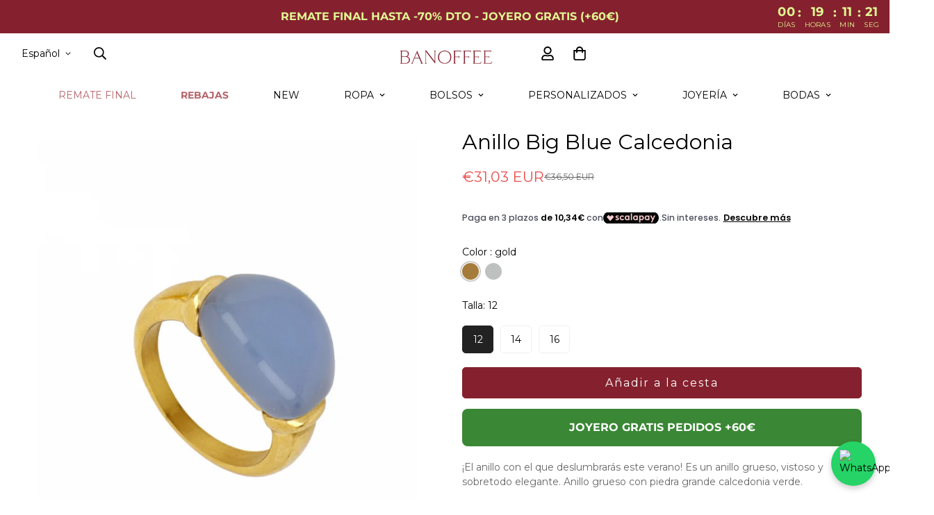

--- FILE ---
content_type: text/css
request_url: https://banoffeebcn.com/cdn/shop/t/20/assets/base.css?v=137970338225192351281769067406
body_size: 6921
content:
.moi_bubbles fieldset.radio__fieldset_mais{border:none!important;margin:10px 0;padding:0;width:100%}.moi_bubbles span.swatch__button_custom{--swatch: #ccc;display:inline-block;vertical-align:top;position:relative;pointer-events:auto;width:24px;height:24px;border-radius:50%;margin:5px 5px 10px 0;cursor:pointer}span.swatch__button_custom.bubble_checked:after{content:"";position:absolute;top:-3px;left:-3px;width:30px;height:30px;border-radius:100%;border:2px solid var(--swatch)}button#shopify-pc__banner__btn-accept{background:#000;color:#fff}button#shopify-pc__banner__btn-decline,.shopify-pc__banner__body p,#shopify-pc__banner__btn-manage-prefs{text-transform:inherit}button#shopify-pc__banner__btn-decline{border:unset;text-decoration:underline!important;position:absolute;top:-10px;right:-25px}.shopify-pc__banner__body{margin-top:20px}button#shopify-pc__banner__btn-manage-prefs span{text-decoration:underline}.m-mixed-layout__wrapper.swiper-container.swiper-container-initialized.swiper-container-horizontal.swiper-container-pointer-events{padding-bottom:30px}@media (max-width: 767px){.m-slider .m-slider-controls__button svg{width:18px!important;height:18px!important}span.m-dot{margin:2px!important}}*,:before,:after{box-sizing:border-box;border-width:0;border-style:solid;-webkit-tap-highlight-color:rgba(0,0,0,0)}html{line-height:1.5;-webkit-text-size-adjust:100%;-moz-tab-size:4;tab-size:4}body{margin:0;line-height:inherit}hr{height:0;color:inherit;border-top-width:1px}abbr:where([title]){text-decoration:underline dotted}a{color:inherit;text-decoration:inherit;cursor:pointer}b,strong{font-weight:bolder}code,kbd,samp,pre{font-size:1em}small{font-size:80%}sub{bottom:-.25em}sup{top:-.5em}table{text-indent:0;border-color:inherit;border-collapse:collapse}button,input,optgroup,select,textarea{font-family:inherit;font-feature-settings:inherit;font-variation-settings:inherit;font-size:100%;font-weight:inherit;line-height:inherit;color:currentColor;margin:0;padding:0}button,select{text-transform:none}button,[type=button],[type=reset],[type=submit]{-webkit-appearance:button;appearance:button;background-color:#0000;background-image:none}:-moz-focusring{outline:auto}:-moz-ui-invalid{box-shadow:none}progress{vertical-align:baseline}::-webkit-inner-spin-button,::-webkit-outer-spin-button{height:auto}[type=search]{-webkit-appearance:textfield;appearance:textfied;outline-offset:-2px}::-webkit-search-decoration{-webkit-appearance:none}::-webkit-file-upload-button{-webkit-appearance:button;font:inherit}summary{display:list-item}blockquote,dl,dd,h1,h2,h3,h4,h5,h6,hr,figure,p,pre{margin:0}fieldset{margin:0;padding:0}legend{padding:0}ol,ul,menu{list-style:none;margin:0;padding:0}dialog{padding:0}textarea{resize:vertical}input::placeholder,textarea::placeholder{opacity:.75;color:rgb(var(--color-form-field-text))}button,[role=button]{cursor:pointer}:disabled{cursor:default}img,svg,video,canvas,audio,iframe,embed,object{display:block}img,video{max-width:100%;height:auto}[hidden]{display:none!important}.rte>*:last-child{margin-bottom:0}.rte :where(img,iframe){display:inline-block}.rte :where(h1,h2,h3,h4,h5,h6){margin-bottom:.85em;margin-top:1em}.rte p{margin-bottom:.75em;margin-top:.75em}.rte p:first-child{margin-top:0}.rte p:last-child{margin-bottom:0}.rte table{table-layout:fixed}.rte table:not([class]){border-collapse:collapse;border-style:hidden;box-shadow:0 0 0 1px rgba(var(--color-foreground),.2)}.rte table:not([class]) td,.rte table:not([class]) th{padding:.5em;border:1px solid rgba(var(--color-foreground),.2)}.rte img{height:auto;max-width:100%;margin-top:1rem;margin-bottom:1rem}.rte a:not(.spr-summary-actions-newreview){color:rgb(var(--color-foreground-secondary));text-underline-offset:.3rem;text-decoration-thickness:.1rem;text-decoration-line:underline;transition:all var(--m-duration-short) ease}.rte a:not(.spr-summary-actions-newreview):hover{color:rgb(var(--color-foreground));text-decoration-thickness:.2rem}.rte blockquote{display:inline-flex;font-style:italic;color:rgba(var(--color-foreground),.75);border-left:.2rem solid rgba(var(--color-foreground),.2);padding-left:1rem;margin:revert}.rte blockquote>*{margin:-.5rem 0}@media screen and (min-width: 750px){.rte blockquote{padding-left:1.5rem}}.rte :where(ul,ol){list-style-position:inside;padding-left:2rem;margin-bottom:1.25em;margin-top:1.25em}.rte :where(ul,ol).liststyle-none{list-style:none;padding:0}.rte ul{list-style-type:disc}.rte ol{list-style-type:decimal}.rte li{list-style:inherit}.rte li:last-child{margin-bottom:0}input[type=number]::-webkit-outer-spin-button,input[type=number]::-webkit-inner-spin-button{-webkit-appearance:none;margin:0}input::-webkit-outer-spin-button,input::-webkit-inner-spin-button{-webkit-appearance:none;margin:0}input[type=text],input[type=email],input[type=password],input[type=search],select{-webkit-appearance:none;-moz-appearance:none;appearance:none}input[type=number]{-moz-appearance:textfield}input[type=search]::-webkit-search-decoration,input[type=search]::-webkit-search-cancel-button,input[type=search]::-webkit-search-results-button,input[type=search]::-webkit-search-results-decoration{-webkit-appearance:none}select{background-color:#0000;background-position:center;background-repeat:no-repeat;background-image:var(--arrow-select-box);background-size:10px;background-position-x:calc(100% - 9px);padding-right:25px}input:not(.m-quantity__input,.form-field,.m-facets-price--range),textarea:not(.m-quantity__input,.form-field,.m-facets-price--range){border-width:1px;border-style:solid}.m-button,.shopify-payment-button__button.shopify-payment-button__button--unbranded,.spr-button.spr-button-primary{outline:none;text-align:center;padding:10px 20px;white-space:normal;transition:var(--m-duration-default, .25s) all;display:inline-block;border:1px solid rgba(0,0,0,0);font-size:var(--font-btn-size, 1rem);font-weight:var(--font-btn-weight, 500);letter-spacing:var(--btn-letter-spacing, 0);text-transform:var(--btn-text-transform, "");border-radius:var(--btn-border-radius, 0);line-height:var(--btn-line-height, "normal")}.m-button:hover,.shopify-payment-button__button.shopify-payment-button__button--unbranded:hover,.spr-button.spr-button-primary:hover{cursor:pointer}.m-button:focus,.shopify-payment-button__button.shopify-payment-button__button--unbranded:focus,.spr-button.spr-button-primary:focus,.m-button:hover,.shopify-payment-button__button.shopify-payment-button__button--unbranded:hover,.spr-button.spr-button-primary:hover{border-color:rgb(var(--color-button-hover));background-color:rgb(var(--color-button-hover));color:rgb(var(--color-button-text-hover))}.m-button:not(.m-button--link):hover,.shopify-payment-button__button.shopify-payment-button__button--unbranded:not(.m-button--link):hover,.spr-button.spr-button-primary:not(.m-button--link):hover{box-shadow:0 0 0 .2rem rgb(var(--color-button-hover))}.m-button:disabled,.shopify-payment-button__button.shopify-payment-button__button--unbranded:disabled,.spr-button.spr-button-primary:disabled,.m-button.disabled,.disabled.shopify-payment-button__button.shopify-payment-button__button--unbranded,.disabled.spr-button.spr-button-primary,.m-button--disabled,.m-button[disabled],[disabled].shopify-payment-button__button.shopify-payment-button__button--unbranded,[disabled].spr-button.spr-button-primary{pointer-events:none;opacity:.5}.m-button.m-button--small,.m-button--small.shopify-payment-button__button.shopify-payment-button__button--unbranded,.m-button--small.spr-button.spr-button-primary{padding-top:8px;padding-bottom:8px}@media screen and (min-width: 1024px){.m-button.m-button--small,.m-button--small.shopify-payment-button__button.shopify-payment-button__button--unbranded,.m-button--small.spr-button.spr-button-primary{font-size:14px;line-height:20px}}.m-button.m-button--large,.m-button--large.shopify-payment-button__button.shopify-payment-button__button--unbranded,.m-button--large.spr-button.spr-button-primary{padding-top:12px;padding-bottom:12px}@media screen and (min-width: 1024px){.m-button.m-button--large,.m-button--large.shopify-payment-button__button.shopify-payment-button__button--unbranded,.m-button--large.spr-button.spr-button-primary{font-size:18px;line-height:28px}}@media screen and (min-width: 768px){.m-button,.shopify-payment-button__button.shopify-payment-button__button--unbranded,.spr-button.spr-button-primary{padding-left:32px;padding-right:32px}}.m-button--primary,.shopify-payment-button__button.shopify-payment-button__button--unbranded,.spr-button.spr-button-primary{background-color:rgb(var(--color-button));border-color:rgb(var(--color-button));color:rgb(var(--color-button-text))}.m-button--primary:focus,.shopify-payment-button__button.shopify-payment-button__button--unbranded:focus,.spr-button.spr-button-primary:focus,.m-button--primary:hover,.shopify-payment-button__button.shopify-payment-button__button--unbranded:hover,.spr-button.spr-button-primary:hover{background:rgb(var(--color-button-hover));border-color:rgb(var(--color-button-hover));color:rgb(var(--color-button-text-hover))}.m-button--link,.m-section__description a{padding:0;border-radius:0;border-width:0;position:relative;color:rgb(var(--color-foreground))}.m-button--link:hover,.m-section__description a:hover,.m-button--link:focus,.m-section__description a:focus{background:none;color:rgb(var(--color-foreground))}.m-button--link:hover:before,.m-section__description a:hover:before,.m-button--link:focus:before,.m-section__description a:focus:before{-webkit-transform:scaleX(0) translateZ(0);transform:scaleX(0) translateZ(0);-webkit-transition:-webkit-transform var(--m-duration-long, .5s) cubic-bezier(.165,.84,.44,1);transition:-webkit-transform var(--m-duration-long, .5s) cubic-bezier(.165,.84,.44,1);transition:transform var(--m-duration-long, .5s) cubic-bezier(.165,.84,.44,1)}.m-button--link:hover:after,.m-section__description a:hover:after,.m-button--link:focus:after,.m-section__description a:focus:after{-webkit-transform:scaleX(1) translateZ(0);transform:scaleX(1) translateZ(0);transition:transform var(--m-duration-long, .5s) cubic-bezier(.165,.84,.44,1) .3s,-webkit-transform var(--m-duration-long, .5s) cubic-bezier(.165,.84,.44,1) .3s}.m-button--link:before,.m-section__description a:before,.m-button--link:after,.m-section__description a:after{content:"";position:absolute;bottom:0;left:0;width:100%;height:var(--btn-link-border, 2px);background:currentColor;-webkit-transform-origin:right;-ms-transform-origin:right;transform-origin:right;-webkit-transform:scaleX(1) translateZ(0);transform:scaleX(1) translateZ(0);transition:transform var(--m-duration-long, .5s) cubic-bezier(.165,.84,.44,1) .3s,-webkit-transform var(--m-duration-long, .5s) cubic-bezier(.165,.84,.44,1) .3s}.m-button--link:after,.m-section__description a:after{-webkit-transform-origin:left;-ms-transform-origin:left;transform-origin:left;-webkit-transform:scaleX(0) translateZ(0);transform:scaleX(0) translateZ(0);-webkit-transition:-webkit-transform var(--m-duration-long, .5s) cubic-bezier(.165,.84,.44,1);transition:-webkit-transform var(--m-duration-long, .5s) cubic-bezier(.165,.84,.44,1);transition:transform var(--m-duration-long, .5s) cubic-bezier(.165,.84,.44,1),-webkit-transform var(--m-duration-long, .5s) cubic-bezier(.165,.84,.44,1)}.m-button--blank{transition:all var(--m-duration-default);border:0;background-color:#0000}.m-button--blank:hover,.m-button--blank:focus{background-color:#0000;color:rgba(var(--color-foreground),.75)}.m-button--secondary{background-color:#0000;text-align:center;border:var(--btn-border-width) solid rgb(var(--color-outline-button));color:rgb(var(--color-outline-button))}.m-button--secondary.m-button--small{padding-top:7px;padding-bottom:7px}.m-button--secondary.m-button--large{padding-top:11px;padding-bottom:11px}.m-button--secondary:focus,.m-button--secondary:hover{background:rgb(var(--color-button-hover));border-color:rgb(var(--color-button-hover));color:rgb(var(--color-button-text-hover))}.m-button--plain{border:none!important;background:none!important;padding:0;box-shadow:none!important}.m-button--plain:hover{text-decoration:underline!important;transform:translate3d(0,-2px,0)}.m-button--white{background:rgba(var(--bg-white),1);color:rgba(var(--text-black),1)}.m-button--white:hover{border-color:#0000;background:rgb(var(--color-button-hover));color:rgb(var(--color-button-text-hover))}@media screen and (min-width: 1280px){.m-button--icon:hover{box-shadow:0 0 0 .2rem rgb(var(--color-button-hover))}}.shopify-payment-button__button{border-radius:var(--btn-border-radius, 0)!important;overflow:hidden}.shopify-payment-button__button.shopify-payment-button__button--unbranded,.spr-button.spr-button-primary{white-space:nowrap}.shopify-payment-button__button.shopify-payment-button__button--unbranded:hover:not([disabled]),.spr-button.spr-button-primary:hover:not([disabled]){background:rgb(var(--color-button-hover))!important}.m-section__description a{--btn-link-border: 1px}.m-section__description a:after,.m-section__description a:before{bottom:3px}.button[name=checkout]>*{pointer-events:none}.form-field-group{position:relative;margin-bottom:24px}.form-field-group:last-child{margin-bottom:0}.form-field{padding:6px 12px;border:var(--inputs-border-width) solid rgb(var(--color-border));border-radius:var(--inputs-radius);background-color:rgb(var(--color-form-field));color:rgb(var(--color-form-field-text));width:100%;outline:none;line-height:2;transition:all var(--m-duration-default, .25s)}.form-field+.form-field{margin-top:15px}.form-field:focus{border-color:rgb(var(--color-foreground))}.form-field--label{margin-bottom:5px;display:block}.form-field--input__icon{padding-left:48px;padding-right:48px}.form-field--input__plain{border:none;background-color:#0000!important;border-bottom:2px solid #000;border-radius:0;padding-left:0;padding-right:0}.form-field--checkbox{display:flex;align-items:center;padding-left:32px;position:relative;cursor:pointer}.form-field--checkbox input{display:none}.form-field--checkbox input:checked~.form-field--checkbox__icon svg path:last-child{display:block}.form-field--checkbox__icon{position:absolute;left:0}.form-field--checkbox__icon path:last-child{display:none}.form-field--checkbox p{margin:0}.form-field--checkbox a{text-decoration:underline}.form-field--checkbox a:hover{color:rgb(var(--color-foreground))}.form-field--message{align-items:center;font-size:14px;line-height:1;margin-top:10px}.form-field--message:not(.m\:hidden){display:flex}.form-field--message svg{flex-shrink:0;margin-right:5px}.form-field--no-border{border:none}.container{width:100%;margin:0 auto;padding:0 15px;max-width:var(--container-width, 1280px)}.container-fluid{width:100%;margin:0 auto;padding:0 15px;max-width:calc(var(--fluid-container-width, 1620px) + var(--fluid-container-offset) * 2)}@media screen and (min-width: 1280px){.container-fluid{padding:0 var(--fluid-container-offset, 60px)}}.container-full{width:100%;margin:0 auto;padding:0 15px}.container-narrow{max-width:740px;width:100%;margin:0 auto;padding:0 15px}.m-section-my{margin-top:var(--spacing-sections-desktop);margin-bottom:var(--spacing-sections-desktop)}@media screen and (max-width: 1535px){.m-section-my{margin-top:var(--spacing-sections-laptop);margin-bottom:var(--spacing-sections-laptop)}}@media screen and (max-width: 1279px){.m-section-my{margin-top:var(--spacing-sections-tablet);margin-bottom:var(--spacing-sections-tablet)}}@media screen and (max-width: 767px){.m-section-my{margin-top:var(--spacing-sections-mobile);margin-bottom:var(--spacing-sections-mobile)}}.m-section-py{--section-padding-top-laptop: calc(var(--section-padding-top) * .8);--section-padding-bottom-laptop: calc(var(--section-padding-bottom) * .8);--section-padding-top-tablet: calc(var(--section-padding-top) * .6);--section-padding-bottom-tablet: calc(var(--section-padding-bottom) * .6);--section-padding-top-mobile: min(var(--section-padding-top), 40px);--section-padding-bottom-mobile: min(var(--section-padding-bottom), 40px);padding-top:var(--section-padding-top, var(--spacing-sections-desktop));padding-bottom:var( --section-padding-bottom, var(--spacing-sections-desktop) )}@media screen and (max-width: 1535px){.m-section-py{padding-top:var( --section-padding-top-laptop, var(--spacing-sections-laptop) );padding-bottom:var( --section-padding-bottom-laptop, var(--spacing-sections-laptop) )}}@media screen and (max-width: 1279px){.m-section-py{padding-top:var( --section-padding-top-tablet, var(--spacing-sections-tablet) );padding-bottom:var( --section-padding-bottom-tablet, var(--spacing-sections-tablet) )}}@media screen and (max-width: 767px){.m-section-py{padding-top:var( --section-padding-top-mobile, var(--spacing-sections-mobile) );padding-bottom:var( --section-padding-bottom-mobile, var(--spacing-sections-mobile) )}}.m\:color-warning{color:rgb(var(--color-warning))}.m\:color-success{color:rgb(var(--color-success))}.m\:font-light{font-weight:300}.m\:font-regular{font-weight:400}.m\:font-medium{font-weight:500}.m\:font-semi-bold{font-weight:600}.m\:font-bold{font-weight:700}.m\:font-extrabold{font-weight:800}.m\:font-black{font-weight:900}@media screen and (min-width: 640px){.m\:text-medium{font-size:2.25rem;line-height:2.5rem}}@media screen and (min-width: 1024px){.m\:text-medium{font-size:3rem;line-height:1}}@media screen and (min-width: 640px){.m\:text-large{font-size:3rem;line-height:1}}@media screen and (min-width: 1024px){.m\:text-large{font-size:4.5rem;line-height:1}}.m\:text-black{color:rgba(var(--text-black),1)}.m\:text-white{color:rgba(var(--text-white),1)}.m\:text-inherit{color:rgb(var(--color-foreground))}.m\:text-color-subtext{color:rgb(var(--color-foreground-secondary))}.m\:text-color-body{color:rgb(var(--color-foreground))}.m\:text-color-warning{color:rgb(var(--color-warning))}.m\:text-color-error{color:rgb(var(--color-error))}.m\:text-color-success{color:rgb(var(--color-success))}.m\:color-price-regular{color:rgb(var(--color-price-regular))}.m\:color-price-sale{color:rgb(var(--color-price-sale))}.m\:text-heading{color:rgb(var(--color-heading))}.m\:rounded-full{border-radius:var(--rounded-full, 999px)}.m\:overflow-hidden{overflow:hidden}.m\:list-unstyled{margin:0;padding:0;list-style:none}.icon__fallback-text,.m\:visually-hidden{position:absolute!important;overflow:hidden;clip:rect(0 0 0 0);height:1px;width:1px;margin:-1px;padding:0;border:0}.m\:visually-hidden--inline{margin:0;height:1em}.m\:uppercase{text-transform:uppercase}.m\:capitalize{text-transform:capitalize}.m\:object-cover{object-fit:cover}.m\:disabled,[disabled]{pointer-events:none;opacity:.5}[disabled=false],.m-button[disabled=false],[disabled=false].shopify-payment-button__button.shopify-payment-button__button--unbranded,[disabled=false].spr-button.spr-button-primary{pointer-events:auto;opacity:1}.m\:relative{position:relative}html.no-js .no-js-hidden{display:none!important}a.m-text-link{text-decoration:underline}a.m-text-link:hover{color:rgb(var(--color-foreground))}sub,sup{font-size:75%;line-height:0;position:relative;vertical-align:baseline}sup{top:-8px;color:#da3f3f}.m-hidden-link{position:absolute;top:0;left:0;right:0;bottom:0;z-index:6;display:block}.m-placeholder-svg{background-color:rgba(var(--color-foreground),.2);fill:rgba(var(--color-foreground),.4)}.m-placeholder-svg--no-border{border:none}.m-placeholder-wrapper{border:1px solid rgba(51,50,50,.2)}.m-link-lists--item{cursor:pointer;line-height:34px}.m-link-lists--item:hover .m-link,.m-link-lists--item.active .m-link{color:rgb(var(--color-foreground))}.m-link-lists--item:hover .m-link:after,.m-link-lists--item.active .m-link:after{width:100%}.m-link-lists--item.active .m-link{pointer-events:none}.m-link-lists .m-link{cursor:pointer;position:relative;color:rgba(var(--color-foreground),.75);transition:all var(--m-duration-default, .25s) ease}.m-link-lists .m-link:after{content:"";height:1px;display:block;position:absolute;left:0;width:0;bottom:0;background-color:rgb(var(--color-foreground));transition:all var(--m-duration-default, .25s) ease}.m-link-lists--inline{display:flex;flex-direction:row;flex-wrap:wrap;justify-content:flex-start;align-content:stretch;align-items:flex-start;margin:0 -11px}.m-link-lists--inline .m-link-lists--item{margin:0 6px;padding:0 5px}.m-link-lists--border .m-link{color:rgb(var(--color-foreground-secondary));font-weight:500;display:block;padding-top:10px;padding-bottom:10px;transition:var(--m-duration-default, .25s) all}.m-link-lists--border .m-link.active,.m-link-lists--border .m-link:hover{color:rgb(var(--color-foreground))}.m-link-lists--border li+li .m-link{border-top:1px solid rgb(var(--color-border))}.social-media-links{display:flex;align-items:center;column-gap:16px;row-gap:12px}.social-media-links--item{display:flex;align-items:center}.social-media-links--label{padding-left:10px;padding-right:16px}.m-svg-icon{width:16px;height:16px}.m-svg-icon--small{width:12px;height:12px}.m-svg-icon--medium-small{width:18px;height:18px}.m-svg-icon--medium{width:20px;height:20px}.m-svg-icon--large{width:24px;height:24px}.m-terms-conditons{width:100%;margin-top:20px}.m-countdown{display:flex}.m-countdown__heading{margin-bottom:20px}@media screen and (min-width: 768px){.m-countdown__heading{margin-bottom:40px}}.m-countdown__button{margin-top:32px}@media screen and (min-width: 768px){.m-countdown__button{margin-top:48px}}.m-countdown-timer{transition:opacity var(--m-duration-short, .1s) cubic-bezier(.4,0,.2,1)}.m-cart-icon-bubble{position:relative;padding:8px;white-space:nowrap;cursor:pointer}.m-cart-count{color:var(--color-cart-wishlist-count);font-size:12px;font-weight:500;height:22px;min-width:22px;background-color:var(--bg-cart-wishlist-count);position:absolute;top:5px;right:-5px;display:flex;align-items:center;justify-content:center;text-align:center;border-radius:9999px}@media screen and (max-width: 1023px){.m-cart-count{right:-5px}}.m-cart-count.m\:hidden{display:none}.select-items,.m-scrollbar--vertical{overflow-y:auto}.select-items::-webkit-scrollbar,.m-scrollbar--vertical::-webkit-scrollbar{width:var(--sf-scroll-bar-width, 3px)}.select-items::-webkit-scrollbar-thumb,.m-scrollbar--vertical::-webkit-scrollbar-thumb{background:#ebebeb}.select-items::-webkit-scrollbar-thumb:hover,.m-scrollbar--vertical::-webkit-scrollbar-thumb:hover{background:#555}.m-breadcrumb--wrapper{margin:0 -15px}.m-breadcrumb--item{padding:15px;font-size:15px;color:inherit;white-space:nowrap;transition:all var(--m-duration-default, .25s) ease}.m-breadcrumb--item-current{white-space:nowrap;overflow:hidden;text-overflow:ellipsis;pointer-events:none}.m-breadcrumb--item:hover{color:rgb(var(--color-foreground))}.m-breadcrumb--separator svg{width:9px;height:9px}.m-collapsible--button{-webkit-user-select:none;user-select:none;font-weight:500;width:100%;padding-top:16px;padding-bottom:10px;border-bottom:1px solid rgb(var(--color-border));transition:all var(--m-duration-default, .25s);display:flex;align-items:center;justify-content:space-between}.m-collapsible--button span{text-transform:initial}.m-collapsible--icon{transition:transform var(--m-duration-default, .25s) ease}.m-collapsible--content__inner{padding:16px 0}.m-collapsible [data-trigger]{cursor:pointer;position:relative}.m-collapsible [data-content]{height:auto;overflow:hidden;transition:height var(--m-duration-default, .25s);will-change:height}.m-collapsible[data-destroy=true] [data-content]{display:block}.m-collapsible[data-destroy=true] .f-facets__block-header{pointer-events:none}.m-collapsible[open=true] .m-collapsible--icon{transform:rotateX(180deg)}.m-sharing-social label{display:block;font-weight:500;margin-right:20px}.m-sharing-social a{display:flex;align-items:center;justify-content:center;min-width:24px;transition:all var(--m-duration-default, .25s) ease}.m-sharing-social a+a{margin-left:16px}.m-sharing-social a:hover{color:rgb(var(--color-foreground-secondary))}.m-sharing{padding:24px;width:380px;background-color:rgba(var(--bg-white),1)}.m-sharing label{display:block;font-weight:500;margin-bottom:14px;margin-right:0}.m-sharing .m-sharing-social{margin-top:20px}.m-product-form .m-add-to-cart{position:relative;flex-grow:1;flex-shrink:1}.m-product-form--input{width:130px}@media screen and (min-width: 768px){.m-product-form--input{margin-right:20px}.m-product-media--layout-7 .m-product-form--input .m-product-option--label{display:none}}@media screen and (max-width: 767px){.m-product-form--input{width:100%;margin-right:0;margin-bottom:20px;display:flex;align-items:center;justify-content:space-between}.m-product-form--input label{margin-bottom:0;margin-right:20px}}.m-product-form .show-foxkit-preorder .m-product-dynamic-checkout{display:none}.m-quantity{display:flex;min-height:46px;border:1px solid rgb(var(--color-border));border-radius:var(--inputs-radius);background:rgb(var(--color-form-field));color:rgb(var(--color-form-field-text))}.m-quantity__button{width:46px;display:flex;align-items:center;justify-content:center}.m-quantity__button svg{width:12px;height:12px}.m-quantity__input{flex-grow:1;flex-shrink:1;width:40px;-webkit-appearance:none;appearance:none;text-align:center;background-color:#0000}.m-modal{--m-bg-opacity: .3;--m-opacity: 0;--m-bg-color: 0, 0, 0;position:fixed;top:0;right:0;bottom:0;left:0;z-index:99;padding:0 20px;background-color:rgba(var(--m-bg-color),var(--m-bg-opacity));transition-duration:var(--m-duration-short, .1s);transition-property:opacity;transition-timing-function:cubic-bezier(.4,0,.2,1);opacity:var(--m-opacity);pointer-events:none}.m-modal.m-open-modal{pointer-events:auto}.m-modal--close{color:rgb(var(--color-foreground));background:rgb(var(--color-background));border-radius:100%;z-index:10;position:absolute;padding:8px;right:6px;top:6px;transition:all var(--m-duration-default, .25s) ease}.m-modal--close svg{width:16px;height:16px}.m-modal--close:hover{background-color:rgb(var(--color-button-hover));color:rgb(var(--color-button-text-hover));transform:rotate(180deg)}@media screen and (max-width: 767px){.m-modal--close{right:5px;top:5px}}.m-modal--content{position:relative;border-radius:4px;background:rgb(var(--color-background));max-height:90vh;overflow-y:auto;overflow-x:hidden;opacity:0;transform:scale(.9);transition:all var(--m-duration-default, .25s) ease-in-out}.m-open-modal .m-modal--content{transform:scale(1);opacity:1}.m-modal--content-inner{overflow-x:auto}responsive-image{display:inline-block;transition-duration:var(--duration-long);transition-timing-function:ease;background-color:var(--bg-card-placeholder);transition-property:background-color}responsive-image img{opacity:0;backface-visibility:hidden;transition-property:transform,opacity}.no-js responsive-image img{opacity:1}responsive-image.m-image-loaded{background-color:#0000}responsive-image.m-image-loaded img{animation:mZoomFadeSmall var(--m-duration-animate) ease forwards}.m-image{width:var(--image-width, 100%);vertical-align:middle}.m-bg-lazy{background-image:none!important}.m-switcher-dropdown form{padding-left:16px;padding-right:16px}.container-full .m-switcher-dropdown:last-child .m-select-custom--options{left:auto;right:0}@media screen and (max-width: 1279px){.m-switcher-dropdown:last-child .m-select-custom--options{left:auto;right:0}}m-select-component{display:block;position:relative}m-select-component select{border:0;background-color:#0000;display:none}.m-select-custom--plain{border-bottom:2px solid rgb(var(--color-foreground))}.m-select-custom--plain .m-select-custom--options{padding:20px 25px;line-height:inherit}.m-select-custom--plain .m-select-custom--trigger .m-select-custom--trigger-icon{padding-left:20px}.m-select-custom--custom-width{min-width:250px}@media screen and (max-width: 1535px){.m-select-custom--custom-width{min-width:180px}}@media screen and (max-width: 1279px){.m-select-custom--custom-width{min-width:130px}}.m-select-custom--options{background-color:rgb(var(--color-background));border-radius:5px;box-shadow:0 20px 30px rgba(var(--color-foreground),.12);color:rgba(var(--color-foreground),.75);left:0;line-height:32px;max-height:60vh;overflow-y:scroll;min-width:100%;padding:10px 20px;position:absolute;transform:translateZ(0);transition:all var(--m-duration-default, .25s) ease-in-out;width:min-content;z-index:80;opacity:0;top:calc(100% + 20px);visibility:hidden}.m-select-custom--options::-webkit-scrollbar{width:3px}.m-select-custom--options::-webkit-scrollbar-thumb{background:#ebebeb}.m-select-custom--options::-webkit-scrollbar-thumb:hover{background:#555}.m-select-custom--options-top{bottom:calc(100% + 20px);top:auto}.m-select-custom--option{color:rgba(var(--color-foreground),.75);max-width:250px;overflow:hidden;text-overflow:ellipsis;cursor:pointer;-webkit-user-select:none;user-select:none;transition:color var(--m-duration-default, .25s) ease;white-space:nowrap}.m-select-custom--option.isActive,.m-select-custom--option:hover{color:rgb(var(--color-foreground))}.m-select-custom--trigger{align-items:center;cursor:pointer;display:flex;font-weight:inherit;justify-content:space-between;-webkit-user-select:none;user-select:none}.m-select-custom--trigger-icon{padding-left:8px;transition:transform var(--m-duration-default, .25s) ease-in-out}.m-select-custom--trigger-icon svg{height:8px;width:8px}.m-select-custom.isActive .m-select-custom--options{opacity:1;visibility:visible;top:100%}.m-select-custom.isActive .m-select-custom--options-top{bottom:100%;top:auto}.m-select-custom.isActive .m-select-custom--trigger-icon{transform:rotateX(180deg)}.m-swiper-overflow .swiper-container,.m-swiper-overflow .m-mixed-layout--mobile-scroll{padding-bottom:5px;margin-bottom:-5px}@media screen and (min-width: 1024px){.m-swiper-overflow{--swiper-container-offset-top: 30px;--swiper-container-side-spacing: calc(-1 * var(--column-gap) / 2)}.m-swiper-overflow .swiper-container{padding:var(--swiper-container-offset-top) calc(var(--column-gap, 0px) / 2 - 1px) 60px;margin:calc(var(--swiper-container-offset-top) * -1) var(--swiper-container-side-spacing, auto) -60px}}.swiper-slide{flex-shrink:0;width:100%;height:100%;position:relative;transition-property:transform}.swiper--equal-height .swiper-slide{height:auto}.swiper--equal-height .swiper-slide>*{height:100%}.swiper-container{display:block}.swiper-pagination{display:inline-flex;justify-content:center;align-items:center;flex-flow:wrap;padding:5px 0;pointer-events:auto;z-index:39}@media screen and (min-width: 768px){.m-slider-controls--absolute .swiper-pagination{margin-top:40px}.m-slider-controls--absolute .swiper-pagination--vertical{margin-top:0;flex-direction:column}}.swiper-pagination:empty{display:none!important}.m-slider-controls{margin-top:40px}.m-mixed-layout .m-slider-controls{padding-left:min(15px,var(--column-gap-mobile, var(--column-gap)) / 2);padding-right:min(15px,var(--column-gap-mobile, var(--column-gap)) / 2)}@media screen and (min-width: 768px){.m-mixed-layout .m-slider-controls{padding-left:max(7.5px,var(--column-gap-mobile, var(--column-gap)) / 2);padding-right:max(7.5px,var(--column-gap-mobile, var(--column-gap)) / 2)}}@media screen and (min-width: 1024px){.m-mixed-layout .m-slider-controls{padding-left:calc(var(--column-gap, 0) / 2);padding-right:calc(var(--column-gap, 0) / 2)}}.m-slider-controls.m\:hidden{display:none}.m-slider-controls__wrapper{display:inline-flex;align-items:center;justify-content:center;pointer-events:none;margin-left:-8px;margin-right:-8px}.m-slider-controls__button{width:50px;height:50px;display:inline-flex;align-items:center;justify-content:center;flex:0 0 auto;border:1px solid rgb(var(--color-border));border-radius:9999px;padding:0;margin-left:8px;margin-right:8px;z-index:1;transition:all var(--m-duration-default, .25s) ease;pointer-events:auto;cursor:pointer;outline:none;box-shadow:none;background-color:rgb(var(--color-background));color:rgb(var(--color-foreground))}.m-slider-controls__button[disabled]{opacity:.5;pointer-events:none}.m-slider-controls__button:after{display:none}.m-slider-controls__button:hover{border-color:rgb(var(--color-button-hover))}.m-slider-controls__button.m\:hidden{display:none}@media screen and (min-width: 1280px){.m-slider-controls__button:hover{background:rgb(var(--color-button-hover));color:rgb(var(--color-button-text-hover));border-color:rgb(var(--color-button-hover));box-shadow:0 0 0 .2rem rgb(var(--color-button-hover))}}@media screen and (max-width: 767px){.m-slider-controls__button{width:40px;height:40px}}.m-slider-controls--absolute{margin-top:0;font-size:0}.m-slider-controls--absolute .m-slider-controls__button{--button-offset-top: calc( var(--offset-top) + var(--swiper-container-offset-top) );position:absolute;top:var(--button-offset-top, 50%);transform:translateY(-50%);left:-80px}.m-slider-controls--absolute .m-slider-controls__button-next{left:auto;right:-80px}@media screen and (min-width: 768px){.m-slider-controls--absolute .m-slider-controls__button{margin-left:0;margin-right:0}.m-slider-controls--absolute .swiper-pagination{position:absolute;width:auto}.m-slider-controls--absolute[class*=-middle-] .swiper-pagination{top:50%;transform:translateY(-50%)}.m-slider-controls--absolute[class*=-top-] .swiper-pagination{top:0;bottom:auto}.m-slider-controls--absolute[class*=-left] .swiper-pagination{left:0;right:auto}.m-slider-controls--absolute[class*=-right] .swiper-pagination{right:0;left:auto}.m-slider-controls--absolute[class*=-bottom-] .swiper-pagination{position:relative}}@media screen and (max-width: 767px){.m-slider-controls--absolute{text-align:center}.m-slider-controls--absolute .m-slider-controls__button{position:static;transform:none;display:flex;flex:0 0 auto}.m-slider-controls--absolute .swiper-pagination{width:auto}}.m-slider-controls[class*=-bottom-left]{text-align:left}.m-slider-controls[class*=-bottom-center]{text-align:center}.m-slider-controls[class*=-bottom-right]{text-align:right}.m-slider-controls--full .m-slider-controls__button{left:30px}.m-slider-controls--full .m-slider-controls__button-next{left:auto;right:30px}.m-slider-controls--pagination-fraction .m-slider-controls__wrapper{display:inline-flex;height:40px;border-radius:44px;border:1px solid rgb(var(--color-border));margin-left:0;margin-right:0;padding:0 5px}.m-slider-controls--pagination-fraction .m-slider-controls__button{border:0;color:rgb(var(--color-foreground));background-color:#0000;box-shadow:unset;width:30px;height:40px}.m-slider-controls--pagination-fraction .m-slider-controls--show-pagination:not(.m-slider-controls--show-nav) .swiper-pagination{min-width:80px}.m-slider-controls--pagination-fraction .swiper-pagination,.m-slider-controls--pagination-fraction .m-slider-controls__button{margin:0}.m-slider-controls--pagination-fraction .swiper-pagination{color:rgb(var(--color-foreground));min-width:34px}@media screen and (max-width: 767px){.m-slider-controls{max-width:100vw;margin-top:20px}.m-slider-controls--md-hidden{display:none}}.m-section__header{margin-bottom:30px}@media screen and (max-width: 1279px){.m-section__header{margin-bottom:20px}}@media screen and (max-width: 767px){.m-section__header{margin-bottom:30px}}.m-section__heading{line-height:1.333}@media screen and (max-width: 767px){.m-section__heading br{display:none}}.m-section__subheading{margin-bottom:20px;color:rgb(var(--color-foreground))}@media screen and (max-width: 767px){.m-section__subheading{margin-bottom:12px}}.m-section__description{color:rgb(var(--color-foreground-secondary));font-size:calc(var(--font-base-size, 16) * 1px);margin-top:16px}.m-image-box{position:relative;overflow:hidden}.m-content-box__description{color:rgb(var(--color-foreground-secondary))}.m-gradient{background:rgb(var(--color-background));background:var(--gradient-background)}.m-image-with-text__content{display:flex;align-items:center}.m-collapsible-section .m-collapsible--button{font-size:18px}.m-collapsible-section .m-collapsible--content__inner{color:rgb(var(--color-foreground));line-height:1.7;padding-top:20px;padding-bottom:40px}.m-product-recommendations__wrapper,.m-recently-viewed__wrapper{position:relative}.m-collection-list-template{margin-bottom:60px}@media screen and (min-width: 1024px){.m-collection-list-template{margin-bottom:80px}}.m-collection-list-template__wrapper{--column-gap: 30px;--column-gap-mobile: 15px}.m-drawer__wrapper{position:fixed;top:0;left:0;right:0;bottom:0;z-index:100;touch-action:none;transition-property:color,background-color,border-color,text-decoration-color,fill,stroke;transition-timing-function:cubic-bezier(.4,0,.2,1);transition-duration:var(--m-duration-default, .25s);background-color:rgba(0,0,0,var(--m-bg-opacity))}.m-drawer__content{z-index:50;margin-left:auto;background-color:rgb(var(--color-background));transform:translate3d(var(--m-translate-x, 100%),0,0);transition-duration:var(--m-duration-default, .25s);transition-property:transform;transition-timing-function:cubic-bezier(.4,0,.2,1)}@media screen and (min-width: 768px){.m-drawer__content{width:450px}}@media screen and (max-width: 767px){.m-drawer__content{width:calc(100% - 40px)}}.m-drawer__header{padding:16px 24px}@media screen and (min-width: 768px){.m-drawer__header{padding-top:24px}}@media screen and (max-width: 767px){.m-drawer__header{padding:16px}}.m-drawer__body{overscroll-behavior:contain;padding:16px 24px}@media screen and (max-width: 767px){.m-drawer__body{padding:16px}}.m-drawer__close{position:absolute;top:5px;right:5px;cursor:pointer;padding:8px}.m-wishlist-count,.m-compare-count{color:var(--color-cart-wishlist-count);font-size:12px;line-height:22px;font-weight:500;background-color:var(--bg-cart-wishlist-count);width:22px;height:22px;position:absolute;right:-4px;top:11px;display:flex;align-items:center;justify-content:center;border-radius:9999px;text-align:center}.m-mobile-sticky-bar--wishlist .m-wishlist-count,.m-mobile-sticky-bar--wishlist .m-compare-count{right:-18px;top:-7px}.m-wishlist-count.m\:hidden,.m-compare-count.m\:hidden{display:none}deferred-media{display:block}.deferred-media>*:not(.zoom):not(.deferred-media__poster-button),.deferred-media model-viewer{display:flex;max-width:100%;position:absolute;top:0;left:0;height:100%;width:100%;align-items:center}.deferred-media__poster{background-color:#0000;border:none;cursor:pointer;margin:0;padding:0;height:100%;width:100%;overflow:hidden}.deferred-media__poster-button{background-color:rgb(var(--color-button, #f5f5f5));border:.1rem solid rgb(var(--color-button, #ddd));border-radius:50%;color:rgb(var(--color-button-text, #000));display:flex;align-items:center;justify-content:center;height:4.4rem;width:4.4rem;position:absolute;left:50%;top:50%;transform:translate(-50%,-50%) scale(1);transition:var(--m-duration-default, .25s) ease all;z-index:1}.deferred-media__poster-button.m\:text-white{color:rgba(var(--text-white),1);border-color:rgba(var(--text-white),1)}.deferred-media__poster-button.m\:text-black{color:rgba(var(--text-black),1);border-color:rgba(var(--text-black),1)}.deferred-media__poster-button svg{color:rgb(var(--color-button-text, #000));width:22px;height:22px}.deferred-media[loaded]>.deferred-media__poster{display:none}.shopify-model-viewer-ui__button.shopify-model-viewer-ui__button--poster{background-color:#f5f5f5;border:.1rem solid #ddd;border-radius:50%;color:#000;display:flex;align-items:center;justify-content:center;height:64px;width:64px;position:absolute;left:50%;top:50%;transform:translate(-50%,-50%) scale(1);transition:var(--m-duration-default, .25s) ease all;z-index:1}.shopify-model-viewer-ui__button.shopify-model-viewer-ui__button--poster svg{margin:0;width:46px;height:46px}.shopify-model-viewer-ui__button.shopify-model-viewer-ui__button--poster[hidden]{display:none}.m-richtext__subtitle{margin-bottom:20px}@media screen and (max-width: 1279px){.m-richtext__subtitle{margin-bottom:16px}}@media screen and (max-width: 767px){.m-richtext__subtitle{margin-bottom:12px}}.m-richtext__title+.m-richtext__button{margin-top:32px}@media screen and (max-width: 1279px){.m-richtext__title+.m-richtext__button{margin-top:24px}}.m-richtext__description{margin-top:24px}.m-richtext__description+.m-richtext__button{margin-top:32px}@media screen and (max-width: 1279px){.m-richtext__description{margin-top:20px}.m-richtext__description+.m-richtext__button{margin-top:24px}}@media screen and (max-width: 767px){.m-richtext__description{margin-top:16px}}.m-richtext--small .m-richtext__subtitle{margin-bottom:12px}.m-richtext--small .m-richtext__description{margin-top:16px}@media screen and (max-width: 767px){.responsive-table thead{display:none}.responsive-table th,.responsive-table td{float:left;clear:left;width:100%;text-align:right;padding:10px 0;border:0;margin:0;color:rgb(var(--color-foreground-secondary))}.responsive-table th:before,.responsive-table td:before{content:attr(data-label);float:left;text-align:center;font-size:16px;padding-right:10px;font-weight:500;color:rgb(var(--color-foreground))}.responsive-table__row+.responsive-table__row,tfoot>.responsive-table__row:first-child{position:relative;margin-top:10px;padding-top:55px}.responsive-table__row+.responsive-table__row:after,tfoot>.responsive-table__row:first-child:after{content:"";display:block;position:absolute;top:0;left:27.5px;right:27.5px;border-bottom:1px solid rgb(var(--color-border))}tfoot .small-hide{display:none}}.form____page__m{display:none}.mega__menu__image__container .m-menu__link--main{padding:20px 32px}.mega__menu__image__container .m-mega-menu{top:100%;left:0;right:0;min-width:100%!important;transition:all .3s ease;background:#fff}.mega__menu__image__container .m-mega-menu__container{padding:20px 0!important}.m-main-menu__item:hover .m-mega-menu{visibility:visible;opacity:1;display:block}.top__black__friday{color:#af7981}@media (max-width: 600px){.essential_product_slider_glide .free_shipping_card_product_cln3bqkws3587431g077zj6jzd7{flex-wrap:wrap!important}.free_shipping_card_product_image_cln3bqkws3587431g077zj6jzd7{flex:0 0 20%}.free_shipping_card_product_meta_cln3bqkws3587431g077zj6jzd7{flex:0 0 79%}.free_shipping_card_product_cta_cln3bqkws3587431g077zj6jzd7{margin-top:5px;font-size:10px!important;margin-left:-14px}}
/*# sourceMappingURL=/cdn/shop/t/20/assets/base.css.map?v=137970338225192351281769067406 */


--- FILE ---
content_type: text/javascript; charset=utf-8
request_url: https://banoffeebcn.com/products/anillo-big-blue-calcedonia.js
body_size: 862
content:
{"id":9588137820500,"title":"Anillo Big Blue Calcedonia","handle":"anillo-big-blue-calcedonia","description":"\u003cp\u003e¡El anillo con el que deslumbrarás este verano! Es un anillo grueso, vistoso y sobretodo elegante.\u003c\/p\u003e\n\u003cp\u003e\u003cspan\u003eAnillo grueso piedra grande central en calcedonia azul. \u003c\/span\u003e\u003c\/p\u003e\n\u003cp\u003e\u003cspan\u003eMaterial: Acero inoxidable 316L-Hipoalergénico\u003c\/span\u003e\u003cbr\u003e\u003cspan\u003e\u003c\/span\u003e\u003c\/p\u003e\n\u003cp\u003e\u003cspan\u003eAcabado: Color oro\u003c\/span\u003e\u003cbr\u003e\u003cspan\u003e\u003c\/span\u003e\u003c\/p\u003e\n\u003cp\u003e\u003cspan\u003eSin Níquel y Sin Plomo\u003c\/span\u003e\u003cspan\u003e\u003c\/span\u003e\u003c\/p\u003e\n\u003cp\u003eMaterial: Acero 316\u003c\/p\u003e\n\u003cp\u003eDisponible en varias tallas.\u003c\/p\u003e\n\u003cp\u003ePara seleccionar tu talla mide el diámetro interior:\u003c\/p\u003e\n\u003cp\u003eTalla 12: 16,5mm\u003c\/p\u003e\n\u003cp\u003eTalla 14: 17,2mm\u003c\/p\u003e\n\u003cp\u003eTalla 16: 17,8mm\u003c\/p\u003e\n\u003cp\u003e\u003ca href=\"https:\/\/banoffeebcn.com\/pages\/guia-de-tallas-de-anillos\" tabindex=\"0\"\u003eSi tienes dudas visita nuestra guía de tallas.\u003c\/a\u003e\u003c\/p\u003e\n\u003c!----\u003e","published_at":"2024-06-25T12:37:49+02:00","created_at":"2024-06-25T12:35:44+02:00","vendor":"Banoffeebcn","type":"anillos","tags":["anillos grandes","waterproof"],"price":3103,"price_min":3103,"price_max":3103,"available":true,"price_varies":false,"compare_at_price":3650,"compare_at_price_min":3650,"compare_at_price_max":3650,"compare_at_price_varies":false,"variants":[{"id":49262688764244,"title":"gold \/ 12","option1":"gold","option2":"12","option3":null,"sku":"AN1185","requires_shipping":true,"taxable":true,"featured_image":null,"available":true,"name":"Anillo Big Blue Calcedonia - gold \/ 12","public_title":"gold \/ 12","options":["gold","12"],"price":3103,"weight":0,"compare_at_price":3650,"inventory_management":"shopify","barcode":"88764244","requires_selling_plan":false,"selling_plan_allocations":[]},{"id":49262688797012,"title":"gold \/ 14","option1":"gold","option2":"14","option3":null,"sku":"AN1185","requires_shipping":true,"taxable":true,"featured_image":null,"available":true,"name":"Anillo Big Blue Calcedonia - gold \/ 14","public_title":"gold \/ 14","options":["gold","14"],"price":3103,"weight":0,"compare_at_price":3650,"inventory_management":"shopify","barcode":"88797012","requires_selling_plan":false,"selling_plan_allocations":[]},{"id":49262688829780,"title":"gold \/ 16","option1":"gold","option2":"16","option3":null,"sku":"AN1185","requires_shipping":true,"taxable":true,"featured_image":null,"available":true,"name":"Anillo Big Blue Calcedonia - gold \/ 16","public_title":"gold \/ 16","options":["gold","16"],"price":3103,"weight":0,"compare_at_price":3650,"inventory_management":"shopify","barcode":"88829780","requires_selling_plan":false,"selling_plan_allocations":[]}],"images":["\/\/cdn.shopify.com\/s\/files\/1\/0472\/3936\/4767\/files\/133_7c0bcccd-b60d-412a-b441-b4065ae5d321.png?v=1719311802","\/\/cdn.shopify.com\/s\/files\/1\/0472\/3936\/4767\/files\/137_2913236b-a8b7-44a3-8cfb-bfa66f1df4b7.png?v=1719311802","\/\/cdn.shopify.com\/s\/files\/1\/0472\/3936\/4767\/files\/135_df52d7b1-3b44-46f8-90f1-ec03d6afa737.png?v=1719311802","\/\/cdn.shopify.com\/s\/files\/1\/0472\/3936\/4767\/files\/136_2fbf0580-7f5c-4679-ae4c-f3437a2c20f0.png?v=1719311802"],"featured_image":"\/\/cdn.shopify.com\/s\/files\/1\/0472\/3936\/4767\/files\/133_7c0bcccd-b60d-412a-b441-b4065ae5d321.png?v=1719311802","options":[{"name":"Color","position":1,"values":["gold"]},{"name":"Talla","position":2,"values":["12","14","16"]}],"url":"\/products\/anillo-big-blue-calcedonia","media":[{"alt":null,"id":48979139166548,"position":1,"preview_image":{"aspect_ratio":0.8,"height":1000,"width":800,"src":"https:\/\/cdn.shopify.com\/s\/files\/1\/0472\/3936\/4767\/files\/133_7c0bcccd-b60d-412a-b441-b4065ae5d321.png?v=1719311802"},"aspect_ratio":0.8,"height":1000,"media_type":"image","src":"https:\/\/cdn.shopify.com\/s\/files\/1\/0472\/3936\/4767\/files\/133_7c0bcccd-b60d-412a-b441-b4065ae5d321.png?v=1719311802","width":800},{"alt":null,"id":48979139133780,"position":2,"preview_image":{"aspect_ratio":0.8,"height":1000,"width":800,"src":"https:\/\/cdn.shopify.com\/s\/files\/1\/0472\/3936\/4767\/files\/137_2913236b-a8b7-44a3-8cfb-bfa66f1df4b7.png?v=1719311802"},"aspect_ratio":0.8,"height":1000,"media_type":"image","src":"https:\/\/cdn.shopify.com\/s\/files\/1\/0472\/3936\/4767\/files\/137_2913236b-a8b7-44a3-8cfb-bfa66f1df4b7.png?v=1719311802","width":800},{"alt":null,"id":48979139068244,"position":3,"preview_image":{"aspect_ratio":0.8,"height":1000,"width":800,"src":"https:\/\/cdn.shopify.com\/s\/files\/1\/0472\/3936\/4767\/files\/135_df52d7b1-3b44-46f8-90f1-ec03d6afa737.png?v=1719311802"},"aspect_ratio":0.8,"height":1000,"media_type":"image","src":"https:\/\/cdn.shopify.com\/s\/files\/1\/0472\/3936\/4767\/files\/135_df52d7b1-3b44-46f8-90f1-ec03d6afa737.png?v=1719311802","width":800},{"alt":null,"id":48979139101012,"position":4,"preview_image":{"aspect_ratio":0.8,"height":1000,"width":800,"src":"https:\/\/cdn.shopify.com\/s\/files\/1\/0472\/3936\/4767\/files\/136_2fbf0580-7f5c-4679-ae4c-f3437a2c20f0.png?v=1719311802"},"aspect_ratio":0.8,"height":1000,"media_type":"image","src":"https:\/\/cdn.shopify.com\/s\/files\/1\/0472\/3936\/4767\/files\/136_2fbf0580-7f5c-4679-ae4c-f3437a2c20f0.png?v=1719311802","width":800}],"requires_selling_plan":false,"selling_plan_groups":[]}

--- FILE ---
content_type: text/javascript
request_url: https://banoffeebcn.com/cdn/shop/t/20/assets/variant-picker.js?v=51967155374140082291727683510
body_size: 3394
content:
if(!customElements.get("variant-picker")){class e extends HTMLElement{constructor(){super(),this.selectors={container:"[data-variant-picker]",productInfo:".m-product-info--wrapper",error:".m-product-form-message",variantIdInput:'[name="id"]',pickerFields:["[data-picker-field]"],optionNodes:[".m-product-option--node"],productSku:"[data-variant-sku]",productAvailability:"[data-availability]",shareUrlInput:"[data-share-url]",stockCountdown:".prod__stock-countdown",productWrapper:".m-main-product--wrapper"},this.container=this.closest(this.selectors.container),this.productWrapper=this.closest(this.selectors.productWrapper),this.productInfo=this.closest(this.selectors.productInfo),this.domNodes=queryDomNodes(this.selectors,this.productInfo)}connectedCallback(){this.setupData()}async setupData(){let e2=(window._themeProducts||{})[this.container.dataset.productId];this.productId=this.container.dataset.productId,this.sectionId=this.container.dataset.section,this.productUrl=this.container.dataset.productUrl,this.productHandle=this.container.dataset.productHandle,this.hasOnlyDefaultVariant=this.dataset.hasOnlyDefaultVariant==="true",this.section=this.container.closest(`[data-section-id="${this.sectionId}"]`),this.variantData=this.getVariantData(),this.productData=Object.assign(await this.getProductJson(),e2),this.showFeaturedMedia=this.dataset.showFeaturedMedia==="true",this.productForm=this.productWrapper.querySelector("product-form");const t=window.location.search.includes("?variant=");this.selectedVariantDefault=this.dataset.disableSelectedVariantDefault==="true"&&this.productData&&this.productData.variants.length>1&&!t,this.selectedVariantDefault&&this.disableSelectedVariantDefault(),this.enableVariantGroupImages=this.container.dataset.enableVariantGroupImages==="true",this.enableVariantGroupImages&&(this.variantGroupImages=this.getVariantGroupImageData()),this.selectedVariant=this.productInfo.querySelector(this.selectors.variantIdInput);const i=this.selectedVariant.value;this.currentVariant=this.productData.variants.find(e3=>e3.id===Number(i)),this.productData.current_variant_id=this.currentVariant&&this.currentVariant.id,this.productData.initialVariant=this.currentVariant,this.currentVariant&&(this.getDataImageVariant(this.currentVariant.id),this.hideSoldOutAndUnavailableOptions(),this.updateButton(!this.currentVariant.available,"",!1)),this.getMediaGallery(),document.addEventListener("matchMobile",()=>{this.getMediaGallery()}),document.addEventListener("unmatchMobile",()=>{this.getMediaGallery()}),this.initOptionSwatches(),this.addEventListener("change",this.onVariantChange)}disableSelectedVariantDefault(){const e2=this.querySelectorAll('input[type="radio"]');e2&&e2.forEach(e3=>e3.checked=!1);const t=this.querySelectorAll("[data-picker-field='radio']");t&&t.forEach(e3=>{e3.setAttribute("data-selected-value","")});const i=this.querySelectorAll("[data-picker-field='select']");i&&i.forEach(e3=>{const t2=e3.querySelector("select");t2&&(t2.value=""),e3.setAttribute("data-selected-value","")});const a=this.querySelectorAll(".option-label--selected");a&&a.forEach(e3=>{e3.textContent=""});const s=this.productForm&&this.productForm.querySelector("[name='id']");s&&!this.hasOnlyDefaultVariant&&(s.value="")}getMediaGallery(){this.mediaGallery=this.section.querySelector("media-gallery"),this.mediaGalleryMobile=this.section.querySelector("media-gallery-mobile"),this.check=setInterval(()=>{if(this.mediaGallery||this.mediaGalleryMobile){if(clearInterval(this.check),MinimogTheme.config.mqlMobile){const e2=this.mediaGalleryMobile||this.mediaGallery;this.media=e2,!this.slides&&e2.slider&&(this.slides=e2.slider.slides),e2.navSlider&&!this.slidesNav&&(this.slidesNav=e2.navSlider.slides)}else this.media=this.mediaGallery,this.layout=this.mediaGallery.layout,this.mediaGallery.mediaMode==="slider"?(!this.slides&&this.mediaGallery.slider&&(this.slides=this.mediaGallery.slider.slides),this.mediaGallery.navSlider&&!this.slidesNav&&(this.slidesNav=this.mediaGallery.navSlider.slides)):this.mediaItems=this.mediaGallery.querySelectorAll(".m-product-media--item");(!this.showFeaturedMedia||this.enableVariantGroupImages&&this.variantGroupImages.enable)&&this.updateMedia()}},100)}onVariantChange(){this.getSelectedOptions(),this.getSelectedVariant(),this.updateButton(!0,"",!1),this.updatePickupAvailability(),this.removeErrorMessage(),this.currentVariant?(this.getDataImageVariant(this.currentVariant.id),this.updateMedia(),this.updateBrowserHistory(),this.updateVariantInput(),this.updateProductMeta(),this.updatePrice(),this.updateButton(!this.currentVariant.available,window.MinimogStrings.soldOut),this.hideSoldOutAndUnavailableOptions()):(this.updateButton(!0,"",!0),this.setUnavailable()),window.MinimogEvents.emit(`${this.productId}__VARIANT_CHANGE`,this.currentVariant,this)}getDataImageVariant(e2){const t=this.variantGroupImages&&this.variantGroupImages.mapping.find(t2=>Number(t2.id)===e2);this.variantGroupImages&&this.variantGroupImages.enable&&t&&(this.currentVariantMedia=t.media)}getProductJson(){return fetch(this.productUrl+".js").then(e2=>e2.ok?e2.json():JSON.parse(this.productWrapper.querySelector("#productData[type='application/json']").textContent)).catch(e2=>{})}getSelectedVariant(){let e2=getVariantFromOptionArray(this.productData,this.options),t=[...this.options];e2||(t.pop(),e2=getVariantFromOptionArray(this.productData,t),e2||(t.pop(),e2=getVariantFromOptionArray(this.productData,t)),this.options=[...e2.options],this.updateSelectedOptions()),this.currentVariant=e2}getSelectedOptions(){const e2=Array.from(this.querySelectorAll("[data-picker-field]"));this.options=e2.map(e3=>e3.dataset.pickerField==="radio"&&Array.from(e3.querySelectorAll("input")).find(e4=>e4.checked)?Array.from(e3.querySelectorAll("input")).find(e4=>e4.checked).value:e3.querySelector("select")?e3.querySelector("select").value:void 0)}updateSelectedOptions(){this.domNodes.pickerFields.forEach((e2,t)=>{if(e2.dataset.selectedValue!==this.options[t]){const i=e2.querySelector(`input[value="${this.options[t].replace(/["\\]/g,"\\$&")}"]`);i&&(i.checked=!0,e2.updateSelectedValue())}})}updateMedia(){if(!this.currentVariant)return;let e2=[],t=[],i=0,a=0,s=0,r=0;if(this.variantGroupImages&&this.variantGroupImages.enable)if(this.media.mediaMode==="slider"&&this.slides)this.slides.forEach(t2=>{const s2=t2.querySelector("[data-media-id]").dataset.mediaId;this.currentVariantMedia&&this.currentVariantMedia.length>0?(this.currentVariantMedia.includes(s2)&&(t2.dataset.swiperSlideIndex=i++,t2.dataset.index=a++,t2.dataset.swiperSlideIndex==="0"&&t2.classList.add("swiper-slide-active"),e2.push(t2)),t2.classList.contains("media-type-image")||(t2.dataset.swiperSlideIndex=i++,t2.dataset.index=a++,e2.push(t2))):(t2.dataset.swiperSlideIndex=i++,t2.dataset.index=a++,e2.push(t2))}),this.media.slider.removeAllSlides(),this.media.slider.appendSlide(e2),this.layout=="layout-7"?this.media.slider.slideToLoop(1):this.media.slider.slideToLoop(0),this.media.handleSlideChange(),this.slidesNav&&this.slidesNav.forEach(e3=>{const i2=e3.querySelector("[data-media-id]").dataset.mediaId;this.currentVariantMedia&&this.currentVariantMedia.length>0?(this.currentVariantMedia.includes(i2)&&(e3.dataset.swiperSlideIndex=s++,e3.dataset.index=r++,e3.dataset.swiperSlideIndex==="0"&&e3.classList.add("swiper-slide-thumb-active"),t.push(e3)),e3.classList.contains("media-type-image")||(e3.dataset.swiperSlideIndex=s++,e3.dataset.index=r++,t.push(e3))):(e3.dataset.swiperSlideIndex=s++,e3.dataset.index=r++,e3.classList.remove("swiper-slide-thumb-active"),e3.dataset.swiperSlideIndex==="0"&&e3.classList.add("swiper-slide-thumb-active"),t.push(e3))}),this.media.navSlider&&this.media.navSlider.removeAllSlides(),this.media.navSlider&&this.media.navSlider.appendSlide(t),this.media.navSlider&&this.media.navSlider.slideToLoop(0),this.media&&this.media.removeAttribute("data-media-loading"),this.media&&(this.media.firstElementChild.style.opacity=1);else{let t2=0;const i2=this.media.querySelector(".m-product-media--list");if(!i2)return;this.mediaItems&&this.mediaItems.forEach(a2=>{const s2=a2.querySelector("[data-media-id]").dataset.mediaId;this.currentVariantMedia&&this.currentVariantMedia.length>0?(this.currentVariantMedia.includes(s2)&&(a2.dataset.index=t2++,e2.push(a2)),a2.classList.contains("media-type-image")||(a2.dataset.index=t2++,e2.push(a2))):(a2.dataset.index=t2++,e2.push(a2)),i2.innerHTML="",e2.forEach(e3=>{this.layout=="layout-2"&&(e3.classList.remove("m-col-span-2"),e3.dataset.index%3==0&&e3.classList.add("m-col-span-2")),i2.append(e3)})}),this.media&&this.media.removeAttribute("data-media-loading"),this.media&&(this.media.firstElementChild.style.opacity=1)}else parseInt(this.media&&this.media.dataset.mediaSize)>0&&this.media.setActiveMedia(this.currentVariant);const n=[];e2.length>0&&e2.forEach((e3,t2)=>{if(e3.dataset.mediaType==="image"){const t3=e3.querySelector(".m-product-media").dataset;n.push({src:t3.mediaSrc,width:parseInt(t3.mediaWidth),height:parseInt(t3.mediaHeight),alt:t3.mediaAlt,id:e3.dataset.index})}else n.push({html:`<div class="pswp__${e3.dataset.mediaType}">${e3.innerHTML}</div>`,type:e3.dataset.mediaType,id:e3.dataset.index})}),this.media&&this.media.lightbox&&this.media.lightbox.destroy(),this.media&&this.media.handlePhotoswipe(n),this.media&&this.media.initPhotoswipe()}updateBrowserHistory(){this.currentVariant&&this.dataset.updateUrl!=="false"&&window.history.replaceState({},"",`${this.productUrl}?variant=${this.currentVariant.id}`)}updateVariantInput(){document.querySelectorAll(`#product-form-${this.sectionId}, #product-form-installment`).forEach(e2=>{const t=e2.querySelector(this.selectors.variantIdInput);t.value=this.currentVariant.id,t.dispatchEvent(new Event("change",{bubbles:!0}))})}updatePickupAvailability(){const e2=this.section.querySelector("pickup-availability");e2&&(this.currentVariant&&this.currentVariant.available?e2.fetchAvailability(this.currentVariant.id):(e2.removeAttribute("available"),e2.innerHTML=""))}removeErrorMessage(){const e2=this.closest("section");if(!e2)return;const t=e2.querySelector("product-form");t&&t.handleErrorMessage()}updatePrice(){const e2="m-price--on-sale",t="m-price--sold-out",i=this.productInfo.querySelector(".main-product__block-price");if(!i)return;const a=window.MinimogSettings.money_format,{priceWrapper:s,salePrice:r,unitPrice:n,compareAtPrice:d,saleBadge:o,saleAmount:l,unitPriceWrapper:c}=queryDomNodes({priceWrapper:".m-price",salePrice:".m-price-item--sale",compareAtPrice:[".m-price-item--regular"],unitPrice:".m-price__unit",unitPriceWrapper:".m-price__unit-wrapper",saleBadge:".m-price__badge-sale",saleAmount:"[data-saved-price]"},i),{compare_at_price:u,price:h,unit_price_measurement:p}=this.currentVariant,m=s.dataset.saleBadgeType,v=u&&u>h,y=!this.currentVariant.available;if(v?s.classList.add(e2):s.classList.remove(e2),y?s.classList.add(t):s.classList.remove(t),s&&s.classList.remove("visibility-hidden"),r&&(r.innerHTML=formatMoney(h,a)),d.length&&u>h?d.forEach(e3=>e3.innerHTML=formatMoney(u,a)):d.forEach(e3=>e3.innerHTML=formatMoney(h,a)),o&&u>h&&m!=="text"){let e3;if(m==="fixed_amount")e3=formatMoney(u-h,a);else{const t2=100*(u-h)/u;e3=Math.round(t2)+"%"}l&&(l.innerHTML=e3)}if(p&&n){c.classList.remove("m:hidden");const e3=`<span>${formatMoney(this.currentVariant.unit_price,a)}</span>/<span data-unit-price-base-unit>${this._getBaseUnit()}</span>`;n.innerHTML=e3}else c.classList.add("m:hidden")}_getBaseUnit=()=>this.currentVariant.unit_price_measurement.reference_value===1?this.currentVariant.unit_price_measurement.reference_unit:this.currentVariant.unit_price_measurement.reference_value+this.currentVariant.unit_price_measurement.reference_unit;updateButton(e2=!0,t,i=!0){const a=document.querySelectorAll(`.product-form-${this.sectionId}`);a&&a.forEach(i2=>{const a2=i2.querySelector('[name="add"]'),s=i2.querySelector(".m-product-dynamic-checkout"),r=i2.querySelector('[name="add"] > .m-add-to-cart--text');a2&&(e2?(a2.setAttribute("disabled","disabled"),a2.classList.add("disabled"),s&&s.classList.add("disabled"),t&&r&&(r.textContent=t)):(a2.removeAttribute("disabled"),a2.classList.remove("disabled"),s&&s.classList.remove("disabled"),r&&(r.textContent=window.MinimogStrings.addToCart)))})}updateProductMeta(){const{available:e2,sku:t}=this.currentVariant,{inStock:i,outOfStock:a}=window.MinimogStrings,s=this.section.querySelector(this.selectors.productAvailability),r=this.section.querySelector(this.selectors.productSku);if(r&&(r.textContent=t||"N/A"),s){const t2=e2?"remove":"add";s.textContent=e2?i:a,s.classList[t2]("m-product-availability--outofstock")}}setUnavailable(){const e2=document.getElementById(`product-form-${this.sectionId}`),t=e2.querySelector('[name="add"]'),i=e2.querySelector('[name="add"] > span.m-add-to-cart--text'),a=this.section.querySelector(".m-price");t&&(i.textContent=window.MinimogStrings.unavailable,a&&a.classList.add("visibility-hidden"))}hideSoldOutAndUnavailableOptions=()=>{const e2="m-product-option--node__soldout",t="m-product-option--node__unavailable",i=this.currentVariant,{optionNodes:a}=this.domNodes,{productData:s,productData:{variants:r,options:{length:n}}}=this;a.forEach(a2=>{const{optionPosition:d,value:o}=a2.dataset,l=Number(d),c=a2.tagName==="OPTION";let u=[];if(l===n){const e3=Array.from(i.options);e3[n-1]=o,u.push(getVariantFromOptionArray(s,e3))}else u=r.filter(e3=>e3.options[l-1]===o&&e3.options[l-2]===i["option"+(l-1)]);if(u=u.filter(Boolean),u.length){a2.classList.remove(t),c&&a2.removeAttribute("disabled");const i2=u.every(e3=>e3.available===!1)?"add":"remove";a2.classList[i2](e2)}else a2.classList.add(t),c&&a2.setAttribute("disabled","true")})};getVariantData(){return this.variantData=this.variantData||JSON.parse(this.container.querySelector('#productVariants[type="application/json"]').textContent),this.variantData}getVariantGroupImageData(){return this.variantGroupImages=this.variantGroupImages||JSON.parse(this.container.querySelector('#variantGroup[type="application/json"]').textContent),this.variantGroupImages}initOptionSwatches(){const{_colorSwatches:e2=[],_imageSwatches:t=[]}=window.MinimogSettings;this.domNodes.optionNodes&&this.domNodes.optionNodes.forEach(i=>{const{optionType:a,optionPosition:s,value:r}=i.dataset,n=r&&r.toLowerCase(),d=this.variantData.find(e3=>e3[`option${s}`]===r),o=d&&d.featured_image&&d.featured_image.src?getSizedImageUrl(d.featured_image.src,"100x"):null,l=t.find(e3=>e3.key===n)?t.find(e3=>e3.key===n).value:"",c=e2.find(e3=>e3.key===n)?e2.find(e3=>e3.key===n).value:"";switch((o||l)&&i.querySelector("label")&&i.querySelector("label").classList.add("has-bg-img"),a){case"default":i.querySelector("label").style.backgroundImage=`url(${l||o||""})`,i.querySelector("label").classList.remove("option-loading");break;case"image":i.querySelector("label").style.backgroundImage=`url(${o||l||""})`,i.querySelector("label").classList.remove("option-loading");break;case"color":i.querySelector("label").style.backgroundColor=c||n,l&&(i.querySelector("label").style.backgroundImage=`url(${l})`),i.querySelector("label").classList.remove("option-loading")}})}}customElements.define("variant-picker",e)}if(!customElements.get("variant-button")){class e extends HTMLElement{constructor(){super(),this.selectedSpan=this.querySelector(".option-label--selected"),this.addEventListener("change",this.updateSelectedValue)}updateSelectedValue(){this.value=Array.from(this.querySelectorAll("input")).find(e2=>e2.checked).value,this.setAttribute("data-selected-value",this.value),this.selectedSpan&&(this.selectedSpan.textContent=this.value,this.selectedSpan.classList.remove("m:text-color-error"))}}if(customElements.define("variant-button",e),!customElements.get("variant-select")){class t extends e{constructor(){super()}updateSelectedValue(){this.value=this.querySelector("select").value,this.setAttribute("data-selected-value",this.value),this.selectedSpan&&(this.selectedSpan.textContent=this.value,this.selectedSpan.classList.remove("m:text-color-error"))}}customElements.define("variant-select",t)}if(!customElements.get("variant-image")){class t extends e{constructor(){super()}}customElements.define("variant-image",t)}if(!customElements.get("variant-color")){class t extends e{constructor(){super()}}customElements.define("variant-color",t)}}
//# sourceMappingURL=/cdn/shop/t/20/assets/variant-picker.js.map?v=51967155374140082291727683510


--- FILE ---
content_type: text/javascript;charset=utf-8
request_url: https://assets.cloudlift.app/api/assets/options.js?shop=banoffeebcn.myshopify.com
body_size: 69253
content:
window.Cloudlift = window.Cloudlift || {};window.Cloudlift.options = { config: {"app":"options","shop":"banoffeebcn.myshopify.com","url":"https://banoffeebcn.com","api":"https://api.cloudlift.app","assets":"https://cdn.jsdelivr.net/gh/cloudlift-app/cdn@0.15.24","mode":"prod","currencyFormats":{"moneyFormat":"€{{amount_with_comma_separator}}","moneyWithCurrencyFormat":"€{{amount_with_comma_separator}} EUR"},"resources":["https://cdn.jsdelivr.net/gh/cloudlift-app/cdn@0.15.24/static/app-options.css","https://cdn.jsdelivr.net/gh/cloudlift-app/cdn@0.15.24/static/app-options.js"],"locale":"es","i18n":{"product.options.text.align.right":"Texto a la derecha","product.options.discount.button":"Aplicar","product.options.discount.invalid":"Ingrese un código de descuento válido","product.options.library.button":"Abrir biblioteca de imágenes","product.options.validity.dateMax":"Ingrese una fecha anterior al {max}","product.options.tabs.next":"Siguiente","product.options.free":"GRATIS","product.options.ai.loading.generating":"Generando tu imagen...","product.options.ai.removebg.button":"Eliminar fondo","product.options.validity.upload.required":"Por favor, cargue un archivo","product.options.item.modal.title":"Actualizar el artículo del carrito?","product.options.item.modal.update":"Actualizar","product.options.library.categories.button":"Mostrar categorías","product.options.tabs.previous":"Anterior","Diseño:":"Diseño","product.options.validity.rangeOverflow":"Valor máximo permitido {max}","product.options.file.link":"\uD83D\uDD17","product.options.ai.edit.placeholder":"Describe cómo editar la imagen...","product.options.ai.update.button":"Actualizar imagen","product.options.bundle.hide":"Ocultar","product.options.text.style.bold":"Texto en negrita","product.options.ai.edit.button":"Editar imagen","product.options.validity.patternMismatch":"Ingrese el texto para que coincida: {pattern}","product.options.text.fontSize":"Tamaño de la letra","product.options.library.categories.label":"Categorías","product.options.bundle.items":"artículos","product.options.ai.removebg.removed":"Fondo eliminado","product.options.ai.button.generate":"Generar","product.options.validity.upload.max":"El tamaño de archivo máximo permitido es {max} MB","product.options.validity.rangeUnderflow":"Valor mínimo permitido {min}","product.options.text.style.italic":"Texto en cursiva","product.options.ai.prompt.placeholder":"Describe la imagen...","product.options.library.search.empty":"No se encontraron resultados","product.options.text.align.center":"Texto centrado","product.options.ai.loading.editing":"Editando imagen...","product.options.discount.placeholder":"Código de descuento","product.options.ai.load_more":"Cargar más","product.options.validity.valueMissing":"Introduce un valor","product.options.validity.tooLong":"Ingrese menos de {max} caracteres","product.options.ai.button.edit":"Editar imagen","product.options.ai.edit.indicator":"Editando imagen","product.options.bundle.show":"Mostrar","product.options.library.search.placeholder":"Seleccione una imagen","product.options.validity.selectMax":"Por favor, seleccione al máximo {max}","product.options.discount.valid":"El descuento se aplica al finalizar la compra","product.options.item.edit":"Editar ⚙️","product.options.item.modal.add":"Añadir nueva","product.options.validity.dateMin":"Ingrese una fecha posterior a {min}","product.options.library.images.button":"Más imágenes","product.options.validity.tooShort":"Introduzca al menos {min} caracteres","product.options.validity.selectMin":"Por favor, seleccione al menos {min}","product.options.text.align.left":"Texto a la izquierda"},"level":5,"version":"0.12.124","setup":true,"themeId":"162259108180","autoGallerySelector":".sf-prod-media__wrapper","locationMode":0,"selector":"","previewLocationMode":0,"previewSelector":"","previewImgParent":1,"previewImgParentSelector":"","previewImgMainSelector":".sf-prod-media__wrapper .main-slider img","previewImgThumbnailSelector":".sf-prod-media__wrapper .sf-media-nav img","itemImgParentSelector":"[data-cart-item]","previewSticky":false,"previewStickyMobile":"overlay","previewStickyMobileSize":25,"priceDraft":true,"priceDraftTitle":"","priceDraftShipping":false,"priceDraftTaxFree":false,"priceDraftRetention":3,"priceProductId":"9115030258004","priceProductHandle":"product-options","priceVariantId":"48074459644244","priceVariantValue":0.01,"checkout":true,"checkoutConfig":{"debug":false,"update":false,"key":"1249614355"},"currencyConvert":true,"autoFulfil":false,"priceWeight":false,"extensions":"","theme":{"productItemModal":true,"cartDiscount":false,"cartItemEdit":false,"themeGallery":true,"productPrice":true,"cartItemPrice":true,"productPriceAll":false},"fonts":[{"name":"Roboto","files":{"bold":"http://fonts.gstatic.com/s/roboto/v20/KFOlCnqEu92Fr1MmWUlvAx05IsDqlA.ttf","italic":"http://fonts.gstatic.com/s/roboto/v20/KFOkCnqEu92Fr1Mu52xPKTM1K9nz.ttf","regular":"http://fonts.gstatic.com/s/roboto/v20/KFOmCnqEu92Fr1Me5WZLCzYlKw.ttf","bold_italic":"http://fonts.gstatic.com/s/roboto/v20/KFOjCnqEu92Fr1Mu51TzBhc9AMX6lJBP.ttf"},"type":1},{"name":"Montserrat","files":{"bold":"http://fonts.gstatic.com/s/montserrat/v15/JTURjIg1_i6t8kCHKm45_dJE7g7J_950vCo.ttf","italic":"http://fonts.gstatic.com/s/montserrat/v15/JTUQjIg1_i6t8kCHKm459WxhziTn89dtpQ.ttf","regular":"http://fonts.gstatic.com/s/montserrat/v15/JTUSjIg1_i6t8kCHKm45xW5rygbi49c.ttf","bold_italic":"http://fonts.gstatic.com/s/montserrat/v15/JTUPjIg1_i6t8kCHKm459WxZcgvD-_xxrCq7qg.ttf"},"type":1},{"name":"Rock Salt","files":{"regular":"http://fonts.gstatic.com/s/rocksalt/v11/MwQ0bhv11fWD6QsAVOZbsEk7hbBWrA.ttf"},"type":1},{"name":"Lato","files":{"bold":"http://fonts.gstatic.com/s/lato/v17/S6u9w4BMUTPHh6UVew-FGC_p9dw.ttf","italic":"http://fonts.gstatic.com/s/lato/v17/S6u8w4BMUTPHjxswWyWrFCbw7A.ttf","regular":"http://fonts.gstatic.com/s/lato/v17/S6uyw4BMUTPHvxk6XweuBCY.ttf","bold_italic":"http://fonts.gstatic.com/s/lato/v17/S6u_w4BMUTPHjxsI5wqPHA3s5dwt7w.ttf"},"type":1},{"name":"Open Sans","files":{"bold":"http://fonts.gstatic.com/s/opensans/v18/mem5YaGs126MiZpBA-UN7rg-VeJoCqeDjg.ttf","italic":"http://fonts.gstatic.com/s/opensans/v18/mem6YaGs126MiZpBA-UFUJ0ef8xkA76a.ttf","regular":"http://fonts.gstatic.com/s/opensans/v18/mem8YaGs126MiZpBA-U1UpcaXcl0Aw.ttf","bold_italic":"http://fonts.gstatic.com/s/opensans/v18/memnYaGs126MiZpBA-UFUKWiUOhsKKKTjrPW.ttf"},"type":1},{"name":"Oswald","files":{"bold":"http://fonts.gstatic.com/s/oswald/v36/TK3_WkUHHAIjg75cFRf3bXL8LICs1xZogUFoZAaRliE.ttf","regular":"http://fonts.gstatic.com/s/oswald/v36/TK3_WkUHHAIjg75cFRf3bXL8LICs1_FvgUFoZAaRliE.ttf"},"type":1}],"configs":[{"uuid":"cl1e6teyhohk","styles":{"label-color":"#555","input-color-selected":"#374151","option-font-size":"16px","input-background-color-selected":"#fff","input-background-color":"#fff","label-font-size":"18px","input-text-color":"#374151","input-border-color":"#d1d5db","font-family":"-apple-system, BlinkMacSystemFont, 'Segoe UI', Roboto,\nHelvetica, Arial, sans-serif, 'Apple Color Emoji', 'Segoe UI Emoji',\n'Segoe UI Symbol'","input-color":"#374151","info-icon-color":"#333","option-border-radius":"6px","input-border-color-focus":"#374151"},"theme":"default","css":"#cl1e6teyhohk .cl-po--wrapper{font-family:-apple-system,BlinkMacSystemFont,'Segoe UI',Roboto,Helvetica,Arial,sans-serif,'Apple Color Emoji','Segoe UI Emoji','Segoe UI Symbol'}#cl1e6teyhohk .cl-po--label{color:#555;font-size:18px;margin-bottom:5px}#cl1e6teyhohk .cl-po--info{width:18px;height:18px;background-color:#333}#cl1e6teyhohk .cl-po--help{color:#637381;font-size:14px}#cl1e6teyhohk .cl-po--option{color:#374151;margin-bottom:20px;font-size:16px}#cl1e6teyhohk .cl-po--input{color:#374151;background-color:#fff;font-size:16px;border-width:1px;border-color:#d1d5db;border-radius:6px;box-shadow:rgba(0,0,0,0) 0 0 0 0,rgba(0,0,0,0) 0 0 0 0,rgba(0,0,0,0.05) 0 1px 2px 0}#cl1e6teyhohk .cl-po--input:focus{outline:2px solid transparent;outline-offset:2px;box-shadow:#fff 0 0 0 0,#374151 0 0 0 1px,rgba(0,0,0,0.05) 0 1px 2px 0;border-color:#374151}#cl1e6teyhohk .cl-po--input.cl-po--invalid:focus{box-shadow:#fff 0 0 0 0,#c44e47 0 0 0 1px,rgba(0,0,0,0.05) 0 1px 2px 0;border-color:#c44e47}#cl1e6teyhohk .cl-po--swatch{background-color:#fff;border-width:1px;border-color:#d1d5db;border-radius:6px;box-shadow:rgba(0,0,0,0) 0 0 0 0,rgba(0,0,0,0) 0 0 0 0,rgba(0,0,0,0.05) 0 1px 2px 0}#cl1e6teyhohk .cl-po--input:checked+.cl-po--swatch-button{background-color:#fff;color:#374151}#cl1e6teyhohk input[type=radio]:checked+.cl-po--swatch,#cl1e6teyhohk input[type=checkbox]:checked+.cl-po--swatch{outline:2px solid transparent;outline-offset:2px;box-shadow:#fff 0 0 0 0,#374151 0 0 0 1px,rgba(0,0,0,0.05) 0 1px 2px 0;border-color:#374151}#cl1e6teyhohk input[type=checkbox]:checked.cl-po--input,#cl1e6teyhohk input[type=radio]:checked.cl-po--input{border-color:transparent;background-color:#374151}#cl1e6teyhohk .cl-po--option .choices__inner{color:#374151;background-color:#fff;border-width:1px;border-color:#d1d5db;border-radius:6px;box-shadow:rgba(0,0,0,0) 0 0 0 0,rgba(0,0,0,0) 0 0 0 0,rgba(0,0,0,0.05) 0 1px 2px 0}#cl1e6teyhohk .cl-po--option .choices.is-focused:not(.is-open) .choices__inner{outline:2px solid transparent;outline-offset:2px;box-shadow:#fff 0 0 0 0,#374151 0 0 0 1px,rgba(0,0,0,0.05) 0 1px 2px 0;border-color:#374151}#cl1e6teyhohk .cl-po--option .choices__list--multiple .choices__item{color:#374151;background-color:#fff;border-radius:6px;border:1px solid #d1d5db}#cl1e6teyhohk .cl-po--option .choices__list--multiple .choices__item.is-highlighted{color:#374151;background-color:#fff;border:1px solid #374151}#cl1e6teyhohk .cl-po--option .choices[data-type*=select-multiple] .choices__button{color:#374151;border-left:1px solid #d1d5db}#cl1e6teyhohk .cl-po--text-editor,#cl1e6teyhohk .cl-po--collapse.cl-po--edit{--text-editor-color:#374151}#cl1e6teyhohk .cl-po--text-editor .cl-po--swatch-button.selected{outline:2px solid transparent;outline-offset:2px;box-shadow:#fff 0 0 0 0,#374151 0 0 0 1px,rgba(0,0,0,0.05) 0 1px 2px 0;border-color:#374151;background-color:#fff;--text-editor-color:#374151}#cl1e6teyhohk .cl-po--collapse.cl-po--edit{border-left:1px solid #d1d5db;border-right:1px solid #d1d5db;border-bottom-color:#d1d5db}#cl1e6teyhohk .cl-po--collapse.cl-po--edit .cl-po--edit-label{color:#637381}#cl1e6teyhohk .cl-po--collapse.cl-po--edit:not(.cl-po--open){border-bottom:1px solid #d1d5db;border-bottom-left-radius:6px;border-bottom-right-radius:6px}#cl1e6teyhohk .cl-po--invalid{border-color:#c44e47}#cl1e6teyhohk .cl-po--errors{margin-top:10px}#cl1e6teyhohk .cl-po--error{font-size:16px;font-family:-apple-system,BlinkMacSystemFont,'Segoe UI',Roboto,Helvetica,Arial,sans-serif,'Apple Color Emoji','Segoe UI Emoji','Segoe UI Symbol';color:#fff;background-color:#c44e47;border-color:#b7423b;border-radius:6px}#cl1e6teyhohk .cl-po--collapse{color:#555;font-size:18px}#cl1e6teyhohk .cl-po--collapse:before{width:22px;height:22px}#cl1e6teyhohk .cl-po--panel{border-width:1px;border-color:#d1d5db;border-bottom-left-radius:6px;border-bottom-right-radius:6px;box-shadow:rgba(0,0,0,0) 0 0 0 0,rgba(0,0,0,0) 0 0 0 0,rgba(0,0,0,0.05) 0 1px 2px 0}","variantOption":false,"variantOptions":[],"options":[{"name":"Diseño","type":"radio","label":"#Diseño","value":"Iniciales","required":true,"conditions":[],"params":{"validationMsg":"","textClean":"","autocomplete":"","priceTextClean":"","pattern":"","labelPriceText":false,"valuePriceText":true,"help":"","priceTemplate":"","labelValueText":false,"exclude":false,"placeholder":"","info":""},"values":[{"value":"Sin inicial","text":"#Sin inicial"},{"value":"Con incial","text":"#Con Inicial","price":9.0}]},{"name":"Inicial","type":"text","label":"#Inicial","value":"","required":false,"conditions":[],"params":{"help":"","validationMsg":"","priceTemplate":"","textClean":"","autocomplete":"","priceTextClean":"","pattern":"","labelPriceText":false,"placeholder":"","info":""}},{"name":"Color bordado","type":"select","label":"#Color bordado","value":"","required":false,"conditions":[],"params":{"textValueSelect":"","validationMsg":"","textClean":"","autocomplete":"","priceTextClean":"","pattern":"","labelPriceText":false,"valuePriceText":true,"groupDelimiter":"","help":"","priceTemplate":"","labelValueText":false,"exclude":false,"placeholder":"","info":""},"list":"ol00006788"},{"name":"Asa bandolera","type":"select","label":"#Asa bandolera","value":"","required":false,"conditions":[],"params":{"textValueSelect":"","validationMsg":"","textClean":"","autocomplete":"","priceTextClean":"","pattern":"","labelPriceText":false,"valuePriceText":true,"groupDelimiter":"","help":"","priceTemplate":"","labelValueText":false,"exclude":false,"placeholder":"","info":""},"list":"ol00006789"}],"lists":["ol00006788","ol00006789"],"targetMode":1,"conditionMode":1,"conditions":[{"data":"product","field":"product","operator":"=","products":[{"id":"11979935580500","title":"Bolso Puzzle amarillo","handle":"bolso-puzzle-amarillo","type":"product","quantity":1},{"id":"11979930566996","title":"Bolso Puzzle rosa antiguo","handle":"bolso-puzzle-rosa","type":"product","quantity":1},{"id":"11979937939796","title":"Bolso Puzzle verde lima","handle":"bolso-puzzle-verde-lima","type":"product","quantity":1},{"id":"11979902484820","title":"Bolso mini Andrea lino","handle":"bolso-mini-andrea-lino","type":"product","quantity":1},{"id":"12343465509204","title":"Bolso Puzzle Azul","handle":"bolso-puzzle-azul","type":"product","quantity":1},{"id":"12343466426708","title":"Bolso Puzzle Bronce","handle":"bolso-puzzle-bronce","type":"product","quantity":1}]}],"preview":false,"previewConfig":{"name":"Main","position":1,"export":false,"exportConfig":{"original":false,"originalProperty":"_original","thumbnail":true,"thumbnailProperty":"_preview","thumbnailWidth":500,"thumbnailHeight":500,"crop":false,"cropConfig":{"valid":false}},"layers":[{"name":"product","type":"product","conditions":[],"params":{"excludeThumbnail":false,"rotatable":false,"resizable":false,"interactive":false,"autoScaleRatio":true,"interactiveBox":false,"excludeOriginal":false,"autoCenterV":true,"autoScaleOverlay":false,"autoScale":true,"scaleX":1.0,"interactiveColor":"","scaleY":1.0,"refRect":false,"autoScaleMax":true,"x":0,"variant":false,"autoCenterH":true,"y":0,"autoPos":true,"autoRotate":false}}],"gallery":false,"galleryConfig":{"exclude":[],"excludeVariants":false,"hideThumbnails":false,"hideThumbnailsMobile":false,"pagination":false,"paginationMobile":false,"arrows":false,"previewActive":false,"loader":false,"layout":"bottom"},"views":[]}},{"uuid":"clat1mmq0phb","styles":{"label-color":"#555","input-color-selected":"#374151","option-font-size":"16px","input-background-color-selected":"#fff","input-background-color":"#fff","label-font-size":"18px","input-text-color":"#374151","input-border-color":"#d1d5db","font-family":"-apple-system, BlinkMacSystemFont, 'Segoe UI', Roboto,\nHelvetica, Arial, sans-serif, 'Apple Color Emoji', 'Segoe UI Emoji',\n'Segoe UI Symbol'","input-color":"#374151","info-icon-color":"#333","option-border-radius":"6px","input-border-color-focus":"#374151"},"theme":"default","css":"#clat1mmq0phb .cl-po--wrapper{font-family:-apple-system,BlinkMacSystemFont,'Segoe UI',Roboto,Helvetica,Arial,sans-serif,'Apple Color Emoji','Segoe UI Emoji','Segoe UI Symbol'}#clat1mmq0phb .cl-po--label{color:#555;font-size:18px;margin-bottom:5px}#clat1mmq0phb .cl-po--info{width:18px;height:18px;background-color:#333}#clat1mmq0phb .cl-po--help{color:#637381;font-size:14px}#clat1mmq0phb .cl-po--option{color:#374151;margin-bottom:20px;font-size:16px}#clat1mmq0phb .cl-po--input{color:#374151;background-color:#fff;font-size:16px;border-width:1px;border-color:#d1d5db;border-radius:6px;box-shadow:rgba(0,0,0,0) 0 0 0 0,rgba(0,0,0,0) 0 0 0 0,rgba(0,0,0,0.05) 0 1px 2px 0}#clat1mmq0phb .cl-po--input:focus{outline:2px solid transparent;outline-offset:2px;box-shadow:#fff 0 0 0 0,#374151 0 0 0 1px,rgba(0,0,0,0.05) 0 1px 2px 0;border-color:#374151}#clat1mmq0phb .cl-po--input.cl-po--invalid:focus{box-shadow:#fff 0 0 0 0,#c44e47 0 0 0 1px,rgba(0,0,0,0.05) 0 1px 2px 0;border-color:#c44e47}#clat1mmq0phb .cl-po--swatch{background-color:#fff;border-width:1px;border-color:#d1d5db;border-radius:6px;box-shadow:rgba(0,0,0,0) 0 0 0 0,rgba(0,0,0,0) 0 0 0 0,rgba(0,0,0,0.05) 0 1px 2px 0}#clat1mmq0phb .cl-po--input:checked+.cl-po--swatch-button{background-color:#fff;color:#374151}#clat1mmq0phb input[type=radio]:checked+.cl-po--swatch,#clat1mmq0phb input[type=checkbox]:checked+.cl-po--swatch{outline:2px solid transparent;outline-offset:2px;box-shadow:#fff 0 0 0 0,#374151 0 0 0 1px,rgba(0,0,0,0.05) 0 1px 2px 0;border-color:#374151}#clat1mmq0phb input[type=checkbox]:checked.cl-po--input,#clat1mmq0phb input[type=radio]:checked.cl-po--input{border-color:transparent;background-color:#374151}#clat1mmq0phb .cl-po--option .choices__inner{color:#374151;background-color:#fff;border-width:1px;border-color:#d1d5db;border-radius:6px;box-shadow:rgba(0,0,0,0) 0 0 0 0,rgba(0,0,0,0) 0 0 0 0,rgba(0,0,0,0.05) 0 1px 2px 0}#clat1mmq0phb .cl-po--option .choices.is-focused:not(.is-open) .choices__inner{outline:2px solid transparent;outline-offset:2px;box-shadow:#fff 0 0 0 0,#374151 0 0 0 1px,rgba(0,0,0,0.05) 0 1px 2px 0;border-color:#374151}#clat1mmq0phb .cl-po--option .choices__list--multiple .choices__item{color:#374151;background-color:#fff;border-radius:6px;border:1px solid #d1d5db}#clat1mmq0phb .cl-po--option .choices__list--multiple .choices__item.is-highlighted{color:#374151;background-color:#fff;border:1px solid #374151}#clat1mmq0phb .cl-po--option .choices[data-type*=select-multiple] .choices__button{color:#374151;border-left:1px solid #d1d5db}#clat1mmq0phb .cl-po--text-editor,#clat1mmq0phb .cl-po--collapse.cl-po--edit{--text-editor-color:#374151}#clat1mmq0phb .cl-po--text-editor .cl-po--swatch-button.selected{outline:2px solid transparent;outline-offset:2px;box-shadow:#fff 0 0 0 0,#374151 0 0 0 1px,rgba(0,0,0,0.05) 0 1px 2px 0;border-color:#374151;background-color:#fff;--text-editor-color:#374151}#clat1mmq0phb .cl-po--collapse.cl-po--edit{border-left:1px solid #d1d5db;border-right:1px solid #d1d5db;border-bottom-color:#d1d5db}#clat1mmq0phb .cl-po--collapse.cl-po--edit .cl-po--edit-label{color:#637381}#clat1mmq0phb .cl-po--collapse.cl-po--edit:not(.cl-po--open){border-bottom:1px solid #d1d5db;border-bottom-left-radius:6px;border-bottom-right-radius:6px}#clat1mmq0phb .cl-po--invalid{border-color:#c44e47}#clat1mmq0phb .cl-po--errors{margin-top:10px}#clat1mmq0phb .cl-po--error{font-size:16px;font-family:-apple-system,BlinkMacSystemFont,'Segoe UI',Roboto,Helvetica,Arial,sans-serif,'Apple Color Emoji','Segoe UI Emoji','Segoe UI Symbol';color:#fff;background-color:#c44e47;border-color:#b7423b;border-radius:6px}#clat1mmq0phb .cl-po--collapse{color:#555;font-size:18px}#clat1mmq0phb .cl-po--collapse:before{width:22px;height:22px}#clat1mmq0phb .cl-po--panel{border-width:1px;border-color:#d1d5db;border-bottom-left-radius:6px;border-bottom-right-radius:6px;box-shadow:rgba(0,0,0,0) 0 0 0 0,rgba(0,0,0,0) 0 0 0 0,rgba(0,0,0,0.05) 0 1px 2px 0}","variantOption":false,"variantOptions":[],"options":[{"name":"Personalízala","type":"text","label":"#Personalízala","value":"","required":true,"conditions":[],"params":{"validationMsg":"","textClean":"","autocomplete":"","priceTextClean":"","pattern":"","fontSortAlpha":false,"labelPriceText":false,"fontSwatch":false,"help":"","priceTemplate":"","fontFamilies":[],"placeholder":"","info":""}}],"targetMode":1,"conditionMode":1,"conditions":[{"data":"product","field":"product","operator":"=","products":[{"id":"6977744601247","title":"Pack pulseras childhood arena","handle":"pack-pulseras-childhood-arena","type":"product","quantity":1},{"id":"6845519986847","title":"PULSERA CHILDHOOD","handle":"pulsera-childhood","type":"product","quantity":1},{"id":"7076942217375","title":"PULSERA CHILDHOOD Autumn","handle":"pulsera-childhood-autumn","type":"product","quantity":1},{"id":"8366788673876","title":"PULSERA CHILDHOOD BLUE","handle":"pulsera-childhood-blue","type":"product","quantity":1},{"id":"7647672041693","title":"PULSERA CHILDHOOD COLORS","handle":"pulsera-childhood-colors","type":"product","quantity":1},{"id":"7004446720159","title":"PULSERA CHILDHOOD PINK","handle":"pulsera-childhood-pink","type":"product","quantity":1}]}],"preview":false,"previewConfig":{"name":"Main","position":1,"export":false,"exportConfig":{"original":false,"originalProperty":"_original","thumbnail":true,"thumbnailProperty":"_preview","thumbnailWidth":500,"thumbnailHeight":500,"crop":false,"cropConfig":{"valid":false}},"layers":[{"name":"product","type":"product","conditions":[],"params":{"excludeThumbnail":false,"rotatable":false,"resizable":false,"interactive":false,"autoScaleRatio":true,"interactiveBox":false,"excludeOriginal":false,"autoCenterV":true,"autoScaleOverlay":false,"autoScale":true,"scaleX":1.0,"interactiveColor":"","scaleY":1.0,"refRect":false,"autoScaleMax":true,"x":0,"variant":false,"autoCenterH":true,"y":0,"autoPos":true,"autoRotate":false}}],"gallery":false,"galleryConfig":{"exclude":[],"excludeVariants":false,"hideThumbnails":false,"hideThumbnailsMobile":false,"pagination":false,"paginationMobile":false,"arrows":false,"previewActive":false,"loader":false,"layout":"bottom"},"views":[]}},{"uuid":"cljphy6sdz1e","styles":{"label-color":"#555","input-color-selected":"#374151","option-font-size":"16px","input-background-color-selected":"#fff","input-background-color":"#fff","label-font-size":"18px","input-text-color":"#374151","input-border-color":"#d1d5db","font-family":"-apple-system, BlinkMacSystemFont, 'Segoe UI', Roboto,\nHelvetica, Arial, sans-serif, 'Apple Color Emoji', 'Segoe UI Emoji',\n'Segoe UI Symbol'","input-color":"#374151","info-icon-color":"#333","option-border-radius":"6px","input-border-color-focus":"#374151"},"theme":"default","css":"#cljphy6sdz1e .cl-po--wrapper{font-family:-apple-system,BlinkMacSystemFont,'Segoe UI',Roboto,Helvetica,Arial,sans-serif,'Apple Color Emoji','Segoe UI Emoji','Segoe UI Symbol'}#cljphy6sdz1e .cl-po--label{color:#555;font-size:18px;margin-bottom:5px}#cljphy6sdz1e .cl-po--info{width:18px;height:18px;background-color:#333}#cljphy6sdz1e .cl-po--help{color:#637381;font-size:14px}#cljphy6sdz1e .cl-po--option{color:#374151;margin-bottom:20px;font-size:16px}#cljphy6sdz1e .cl-po--input{color:#374151;background-color:#fff;font-size:16px;border-width:1px;border-color:#d1d5db;border-radius:6px;box-shadow:rgba(0,0,0,0) 0 0 0 0,rgba(0,0,0,0) 0 0 0 0,rgba(0,0,0,0.05) 0 1px 2px 0}#cljphy6sdz1e .cl-po--input:focus{outline:2px solid transparent;outline-offset:2px;box-shadow:#fff 0 0 0 0,#374151 0 0 0 1px,rgba(0,0,0,0.05) 0 1px 2px 0;border-color:#374151}#cljphy6sdz1e .cl-po--input.cl-po--invalid:focus{box-shadow:#fff 0 0 0 0,#c44e47 0 0 0 1px,rgba(0,0,0,0.05) 0 1px 2px 0;border-color:#c44e47}#cljphy6sdz1e .cl-po--swatch{background-color:#fff;border-width:1px;border-color:#d1d5db;border-radius:6px;box-shadow:rgba(0,0,0,0) 0 0 0 0,rgba(0,0,0,0) 0 0 0 0,rgba(0,0,0,0.05) 0 1px 2px 0}#cljphy6sdz1e .cl-po--input:checked+.cl-po--swatch-button{background-color:#fff;color:#374151}#cljphy6sdz1e input[type=radio]:checked+.cl-po--swatch,#cljphy6sdz1e input[type=checkbox]:checked+.cl-po--swatch{outline:2px solid transparent;outline-offset:2px;box-shadow:#fff 0 0 0 0,#374151 0 0 0 1px,rgba(0,0,0,0.05) 0 1px 2px 0;border-color:#374151}#cljphy6sdz1e input[type=checkbox]:checked.cl-po--input,#cljphy6sdz1e input[type=radio]:checked.cl-po--input{border-color:transparent;background-color:#374151}#cljphy6sdz1e .cl-po--option .choices__inner{color:#374151;background-color:#fff;border-width:1px;border-color:#d1d5db;border-radius:6px;box-shadow:rgba(0,0,0,0) 0 0 0 0,rgba(0,0,0,0) 0 0 0 0,rgba(0,0,0,0.05) 0 1px 2px 0}#cljphy6sdz1e .cl-po--option .choices.is-focused:not(.is-open) .choices__inner{outline:2px solid transparent;outline-offset:2px;box-shadow:#fff 0 0 0 0,#374151 0 0 0 1px,rgba(0,0,0,0.05) 0 1px 2px 0;border-color:#374151}#cljphy6sdz1e .cl-po--option .choices__list--multiple .choices__item{color:#374151;background-color:#fff;border-radius:6px;border:1px solid #d1d5db}#cljphy6sdz1e .cl-po--option .choices__list--multiple .choices__item.is-highlighted{color:#374151;background-color:#fff;border:1px solid #374151}#cljphy6sdz1e .cl-po--option .choices[data-type*=select-multiple] .choices__button{color:#374151;border-left:1px solid #d1d5db}#cljphy6sdz1e .cl-po--text-editor,#cljphy6sdz1e .cl-po--collapse.cl-po--edit{--text-editor-color:#374151}#cljphy6sdz1e .cl-po--text-editor .cl-po--swatch-button.selected{outline:2px solid transparent;outline-offset:2px;box-shadow:#fff 0 0 0 0,#374151 0 0 0 1px,rgba(0,0,0,0.05) 0 1px 2px 0;border-color:#374151;background-color:#fff;--text-editor-color:#374151}#cljphy6sdz1e .cl-po--collapse.cl-po--edit{border-left:1px solid #d1d5db;border-right:1px solid #d1d5db;border-bottom-color:#d1d5db}#cljphy6sdz1e .cl-po--collapse.cl-po--edit .cl-po--edit-label{color:#637381}#cljphy6sdz1e .cl-po--collapse.cl-po--edit:not(.cl-po--open){border-bottom:1px solid #d1d5db;border-bottom-left-radius:6px;border-bottom-right-radius:6px}#cljphy6sdz1e .cl-po--invalid{border-color:#c44e47}#cljphy6sdz1e .cl-po--errors{margin-top:10px}#cljphy6sdz1e .cl-po--error{font-size:16px;font-family:-apple-system,BlinkMacSystemFont,'Segoe UI',Roboto,Helvetica,Arial,sans-serif,'Apple Color Emoji','Segoe UI Emoji','Segoe UI Symbol';color:#fff;background-color:#c44e47;border-color:#b7423b;border-radius:6px}#cljphy6sdz1e .cl-po--collapse{color:#555;font-size:18px}#cljphy6sdz1e .cl-po--collapse:before{width:22px;height:22px}#cljphy6sdz1e .cl-po--panel{border-width:1px;border-color:#d1d5db;border-bottom-left-radius:6px;border-bottom-right-radius:6px;box-shadow:rgba(0,0,0,0) 0 0 0 0,rgba(0,0,0,0) 0 0 0 0,rgba(0,0,0,0.05) 0 1px 2px 0}","variantOption":true,"variantOptions":[{"name":"Talla","type":"button-swatch","label":"Talla","value":"","required":false,"conditions":[],"params":{"textValueSelect":"","grow":false,"labelPriceText":false,"toggle":false,"valuePriceText":true,"groupDelimiter":"","help":"","priceTemplate":"","labelValueText":false,"valuePriceTooltip":false,"exclude":false,"info":"","multiSelect":false},"values":[{"value":"S","text":"S"},{"value":"M","text":"M"},{"value":"L","text":"L"},{"value":"XL","text":"XL"},{"value":"2XL","text":"2XL"}]}],"options":[{"name":"Diseño sudadera","type":"radio","label":"#Diseño sudadera","value":"Con bordado","required":true,"conditions":[],"params":{"validationMsg":"","textClean":"","autocomplete":"","priceTextClean":"","pattern":"","labelPriceText":false,"valuePriceText":true,"help":"","priceTemplate":"","labelValueText":false,"exclude":false,"placeholder":"","info":""},"values":[{"value":"#Bordado debajo dibujo","text":"","price":9.0},{"value":"#Sin bordado","text":""}]},{"name":"Color bordado","type":"select","label":"#Color bordado","value":"","required":false,"conditions":[{"data":"options","field":"Diseño sudadera","operator":"equals","value":"#Bordado debajo dibujo"}],"params":{"textValueSelect":"","validationMsg":"","textClean":"","autocomplete":"","priceTextClean":"","pattern":"","labelPriceText":false,"valuePriceText":true,"groupDelimiter":"","help":"","priceTemplate":"","labelValueText":false,"exclude":false,"placeholder":"","info":""},"list":"ol00006788"},{"name":"Bordado:","type":"text","label":"#Bordado:","value":"","required":true,"conditions":[{"data":"options","field":"Diseño sudadera","operator":"equals","value":"#Bordado debajo dibujo"}],"params":{"help":"","validationMsg":"","priceTemplate":"","textClean":"","autocomplete":"","priceTextClean":"","pattern":"","labelPriceText":false,"placeholder":"","info":""}}],"lists":["ol00006788"],"targetMode":1,"conditionMode":1,"product":{"id":"11810193506644","title":"Sudadera personalizada Love Dachshund","handle":"sudadera-personalizada-love-dachshund","type":"product","quantity":1},"conditions":[{"data":"product","field":"product","operator":"=","products":[{"id":"11810193506644","title":"Sudadera personalizada Love Dachshund","handle":"sudadera-personalizada-love-dachshund","type":"product","quantity":1},{"id":"11810480554324","title":"Sudadera personalizada Love Dachshund Cuello Zip","handle":"sudadera-personalizada-love-dachshund-cuello-zip","type":"product","quantity":1}]}],"preview":false,"previewConfig":{"name":"Main","position":1,"export":false,"exportConfig":{"original":false,"originalProperty":"_original","thumbnail":true,"thumbnailProperty":"_preview","thumbnailWidth":500,"thumbnailHeight":500,"crop":false,"cropConfig":{"valid":false}},"width":800,"height":1000,"layers":[{"name":"product","type":"product","conditions":[],"params":{"excludeThumbnail":false,"rotatable":false,"resizable":false,"interactive":false,"autoScaleRatio":true,"interactiveBox":false,"excludeOriginal":false,"autoCenterV":true,"autoScaleOverlay":false,"autoScale":true,"scaleX":1.0,"interactiveColor":"","scaleY":1.0,"refRect":false,"autoScaleMax":true,"x":0,"variant":false,"autoCenterH":true,"y":0,"autoPos":true,"autoRotate":false}}],"gallery":false,"galleryConfig":{"exclude":[],"excludeVariants":false,"hideThumbnails":false,"hideThumbnailsMobile":false,"pagination":false,"paginationMobile":false,"arrows":false,"previewActive":false,"loader":false,"layout":"bottom"},"views":[]}},{"uuid":"clhjewxnycac","styles":{"label-color":"#555","input-color-selected":"#374151","option-font-size":"16px","input-background-color-selected":"#fff","input-background-color":"#fff","label-font-size":"18px","input-text-color":"#374151","input-border-color":"#d1d5db","font-family":"-apple-system, BlinkMacSystemFont, 'Segoe UI', Roboto,\nHelvetica, Arial, sans-serif, 'Apple Color Emoji', 'Segoe UI Emoji',\n'Segoe UI Symbol'","input-color":"#374151","info-icon-color":"#333","option-border-radius":"6px","input-border-color-focus":"#374151"},"theme":"default","css":"#clhjewxnycac .cl-po--wrapper{font-family:-apple-system,BlinkMacSystemFont,'Segoe UI',Roboto,Helvetica,Arial,sans-serif,'Apple Color Emoji','Segoe UI Emoji','Segoe UI Symbol'}#clhjewxnycac .cl-po--label{color:#555;font-size:18px;margin-bottom:5px}#clhjewxnycac .cl-po--info{width:18px;height:18px;background-color:#333}#clhjewxnycac .cl-po--help{color:#637381;font-size:14px}#clhjewxnycac .cl-po--option{color:#374151;margin-bottom:20px;font-size:16px}#clhjewxnycac .cl-po--input{color:#374151;background-color:#fff;font-size:16px;border-width:1px;border-color:#d1d5db;border-radius:6px;box-shadow:rgba(0,0,0,0) 0 0 0 0,rgba(0,0,0,0) 0 0 0 0,rgba(0,0,0,0.05) 0 1px 2px 0}#clhjewxnycac .cl-po--input:focus{outline:2px solid transparent;outline-offset:2px;box-shadow:#fff 0 0 0 0,#374151 0 0 0 1px,rgba(0,0,0,0.05) 0 1px 2px 0;border-color:#374151}#clhjewxnycac .cl-po--input.cl-po--invalid:focus{box-shadow:#fff 0 0 0 0,#c44e47 0 0 0 1px,rgba(0,0,0,0.05) 0 1px 2px 0;border-color:#c44e47}#clhjewxnycac .cl-po--swatch{background-color:#fff;border-width:1px;border-color:#d1d5db;border-radius:6px;box-shadow:rgba(0,0,0,0) 0 0 0 0,rgba(0,0,0,0) 0 0 0 0,rgba(0,0,0,0.05) 0 1px 2px 0}#clhjewxnycac .cl-po--input:checked+.cl-po--swatch-button{background-color:#fff;color:#374151}#clhjewxnycac input[type=radio]:checked+.cl-po--swatch,#clhjewxnycac input[type=checkbox]:checked+.cl-po--swatch{outline:2px solid transparent;outline-offset:2px;box-shadow:#fff 0 0 0 0,#374151 0 0 0 1px,rgba(0,0,0,0.05) 0 1px 2px 0;border-color:#374151}#clhjewxnycac input[type=checkbox]:checked.cl-po--input,#clhjewxnycac input[type=radio]:checked.cl-po--input{border-color:transparent;background-color:#374151}#clhjewxnycac .cl-po--option .choices__inner{color:#374151;background-color:#fff;border-width:1px;border-color:#d1d5db;border-radius:6px;box-shadow:rgba(0,0,0,0) 0 0 0 0,rgba(0,0,0,0) 0 0 0 0,rgba(0,0,0,0.05) 0 1px 2px 0}#clhjewxnycac .cl-po--option .choices.is-focused:not(.is-open) .choices__inner{outline:2px solid transparent;outline-offset:2px;box-shadow:#fff 0 0 0 0,#374151 0 0 0 1px,rgba(0,0,0,0.05) 0 1px 2px 0;border-color:#374151}#clhjewxnycac .cl-po--option .choices__list--multiple .choices__item{color:#374151;background-color:#fff;border-radius:6px;border:1px solid #d1d5db}#clhjewxnycac .cl-po--option .choices__list--multiple .choices__item.is-highlighted{color:#374151;background-color:#fff;border:1px solid #374151}#clhjewxnycac .cl-po--option .choices[data-type*=select-multiple] .choices__button{color:#374151;border-left:1px solid #d1d5db}#clhjewxnycac .cl-po--text-editor,#clhjewxnycac .cl-po--collapse.cl-po--edit{--text-editor-color:#374151}#clhjewxnycac .cl-po--text-editor .cl-po--swatch-button.selected{outline:2px solid transparent;outline-offset:2px;box-shadow:#fff 0 0 0 0,#374151 0 0 0 1px,rgba(0,0,0,0.05) 0 1px 2px 0;border-color:#374151;background-color:#fff;--text-editor-color:#374151}#clhjewxnycac .cl-po--collapse.cl-po--edit{border-left:1px solid #d1d5db;border-right:1px solid #d1d5db;border-bottom-color:#d1d5db}#clhjewxnycac .cl-po--collapse.cl-po--edit .cl-po--edit-label{color:#637381}#clhjewxnycac .cl-po--collapse.cl-po--edit:not(.cl-po--open){border-bottom:1px solid #d1d5db;border-bottom-left-radius:6px;border-bottom-right-radius:6px}#clhjewxnycac .cl-po--invalid{border-color:#c44e47}#clhjewxnycac .cl-po--errors{margin-top:10px}#clhjewxnycac .cl-po--error{font-size:16px;font-family:-apple-system,BlinkMacSystemFont,'Segoe UI',Roboto,Helvetica,Arial,sans-serif,'Apple Color Emoji','Segoe UI Emoji','Segoe UI Symbol';color:#fff;background-color:#c44e47;border-color:#b7423b;border-radius:6px}#clhjewxnycac .cl-po--collapse{color:#555;font-size:18px}#clhjewxnycac .cl-po--collapse:before{width:22px;height:22px}#clhjewxnycac .cl-po--panel{border-width:1px;border-color:#d1d5db;border-bottom-left-radius:6px;border-bottom-right-radius:6px;box-shadow:rgba(0,0,0,0) 0 0 0 0,rgba(0,0,0,0) 0 0 0 0,rgba(0,0,0,0.05) 0 1px 2px 0}","variantOption":false,"variantOptions":[],"options":[{"name":"Diseño","type":"radio","label":"#Diseño","value":"Sin iniciales","required":true,"conditions":[],"params":{"textValueSelect":"","validationMsg":"","textClean":"","autocomplete":"","priceTextClean":"","pattern":"","labelPriceText":false,"valuePriceText":true,"groupDelimiter":"","help":"Medida alto cada inicial 7,5cm","priceTemplate":"","labelValueText":false,"exclude":false,"placeholder":"","info":""},"values":[{"value":"Inicial Lisa","text":"#Inicial Lisa","price":9.0},{"value":"Inicial Floral","text":"#Inicial Floral","price":15.0},{"value":"Sin iniciales","text":"#Sin iniciales"}]},{"name":"Selecciona una inicial","type":"button-swatch","label":"#Seleccio una inicial","value":"","required":true,"conditions":[{"data":"options","field":"Diseño","operator":"equals","value":"Inicial Floral,Inicial Lisa"}],"params":{"grow":false,"validationMsg":"","textClean":"","autocomplete":"","priceTextClean":"","pattern":"","labelPriceText":false,"toggle":false,"valuePriceText":true,"help":"","priceTemplate":"","labelValueText":false,"valuePriceTooltip":false,"exclude":false,"placeholder":"","info":"","multiSelect":false},"values":[{"value":"A","text":""},{"value":"B","text":""},{"value":"C","text":""},{"value":"D","text":""},{"value":"E","text":""},{"value":"F","text":""},{"value":"G","text":""},{"value":"H","text":""},{"value":"I","text":""},{"value":"J","text":""},{"value":"K","text":""},{"value":"L","text":""},{"value":"M","text":""},{"value":"N","text":""},{"value":"O","text":""},{"value":"P","text":""},{"value":"Q","text":""},{"value":"R","text":""},{"value":"S","text":""},{"value":"T","text":""},{"value":"U","text":""},{"value":"V","text":""},{"value":"W","text":""},{"value":"X","text":""},{"value":"Y","text":""},{"value":"Z","text":""}]},{"name":"Color bordado","type":"select","label":"#Color bordado","value":"Azul marino","required":true,"conditions":[{"data":"options","field":"Diseño","operator":"equals","value":"Inicial Lisa"}],"params":{"textValueSelect":"","validationMsg":"","textClean":"","autocomplete":"","priceTextClean":"","pattern":"","labelPriceText":false,"valuePriceText":true,"groupDelimiter":"","help":"","priceTemplate":"","labelValueText":false,"exclude":false,"placeholder":"","info":""},"list":"ol00006788"}],"lists":["ol00006788"],"targetMode":1,"conditionMode":1,"conditions":[{"data":"product","field":"product","operator":"=","products":[{"id":"9701421089108","title":"Mochila Blue Personalizada","handle":"mochila-blue-personalizada","type":"product","quantity":1},{"id":"9701390745940","title":"Mochila Pink Personalizada","handle":"mochila-pink","type":"product","quantity":1}]}],"preview":false,"previewConfig":{"name":"Main","position":1,"export":false,"exportConfig":{"original":false,"originalProperty":"_original","thumbnail":true,"thumbnailProperty":"_preview","thumbnailWidth":500,"thumbnailHeight":500,"crop":false,"cropConfig":{"valid":false}},"layers":[{"name":"product","type":"product","conditions":[],"params":{"excludeThumbnail":false,"rotatable":false,"resizable":false,"interactive":false,"autoScaleRatio":true,"interactiveBox":false,"excludeOriginal":false,"autoCenterV":true,"autoScaleOverlay":false,"autoScale":true,"scaleX":1.0,"interactiveColor":"","scaleY":1.0,"refRect":false,"autoScaleMax":true,"x":0,"variant":false,"autoCenterH":true,"y":0,"autoPos":true,"autoRotate":false}}],"gallery":false,"galleryConfig":{"exclude":[],"excludeVariants":false,"hideThumbnails":false,"hideThumbnailsMobile":false,"pagination":false,"paginationMobile":false,"arrows":false,"previewActive":false,"loader":false,"layout":"bottom"},"views":[]}},{"uuid":"cluu2v2zdrb2","styles":{"label-color":"#555","input-color-selected":"#374151","option-font-size":"16px","input-background-color-selected":"#fff","input-background-color":"#fff","label-font-size":"18px","input-text-color":"#374151","input-border-color":"#d1d5db","font-family":"-apple-system, BlinkMacSystemFont, 'Segoe UI', Roboto,\nHelvetica, Arial, sans-serif, 'Apple Color Emoji', 'Segoe UI Emoji',\n'Segoe UI Symbol'","input-color":"#374151","info-icon-color":"#333","option-border-radius":"6px","input-border-color-focus":"#374151"},"theme":"default","css":"#cluu2v2zdrb2 .cl-po--wrapper{font-family:-apple-system,BlinkMacSystemFont,'Segoe UI',Roboto,Helvetica,Arial,sans-serif,'Apple Color Emoji','Segoe UI Emoji','Segoe UI Symbol'}#cluu2v2zdrb2 .cl-po--label{color:#555;font-size:18px;margin-bottom:5px}#cluu2v2zdrb2 .cl-po--info{width:18px;height:18px;background-color:#333}#cluu2v2zdrb2 .cl-po--help{color:#637381;font-size:14px}#cluu2v2zdrb2 .cl-po--option{color:#374151;margin-bottom:20px;font-size:16px}#cluu2v2zdrb2 .cl-po--input{color:#374151;background-color:#fff;font-size:16px;border-width:1px;border-color:#d1d5db;border-radius:6px;box-shadow:rgba(0,0,0,0) 0 0 0 0,rgba(0,0,0,0) 0 0 0 0,rgba(0,0,0,0.05) 0 1px 2px 0}#cluu2v2zdrb2 .cl-po--input:focus{outline:2px solid transparent;outline-offset:2px;box-shadow:#fff 0 0 0 0,#374151 0 0 0 1px,rgba(0,0,0,0.05) 0 1px 2px 0;border-color:#374151}#cluu2v2zdrb2 .cl-po--input.cl-po--invalid:focus{box-shadow:#fff 0 0 0 0,#c44e47 0 0 0 1px,rgba(0,0,0,0.05) 0 1px 2px 0;border-color:#c44e47}#cluu2v2zdrb2 .cl-po--swatch{background-color:#fff;border-width:1px;border-color:#d1d5db;border-radius:6px;box-shadow:rgba(0,0,0,0) 0 0 0 0,rgba(0,0,0,0) 0 0 0 0,rgba(0,0,0,0.05) 0 1px 2px 0}#cluu2v2zdrb2 .cl-po--input:checked+.cl-po--swatch-button{background-color:#fff;color:#374151}#cluu2v2zdrb2 input[type=radio]:checked+.cl-po--swatch,#cluu2v2zdrb2 input[type=checkbox]:checked+.cl-po--swatch{outline:2px solid transparent;outline-offset:2px;box-shadow:#fff 0 0 0 0,#374151 0 0 0 1px,rgba(0,0,0,0.05) 0 1px 2px 0;border-color:#374151}#cluu2v2zdrb2 input[type=checkbox]:checked.cl-po--input,#cluu2v2zdrb2 input[type=radio]:checked.cl-po--input{border-color:transparent;background-color:#374151}#cluu2v2zdrb2 .cl-po--option .choices__inner{color:#374151;background-color:#fff;border-width:1px;border-color:#d1d5db;border-radius:6px;box-shadow:rgba(0,0,0,0) 0 0 0 0,rgba(0,0,0,0) 0 0 0 0,rgba(0,0,0,0.05) 0 1px 2px 0}#cluu2v2zdrb2 .cl-po--option .choices.is-focused:not(.is-open) .choices__inner{outline:2px solid transparent;outline-offset:2px;box-shadow:#fff 0 0 0 0,#374151 0 0 0 1px,rgba(0,0,0,0.05) 0 1px 2px 0;border-color:#374151}#cluu2v2zdrb2 .cl-po--option .choices__list--multiple .choices__item{color:#374151;background-color:#fff;border-radius:6px;border:1px solid #d1d5db}#cluu2v2zdrb2 .cl-po--option .choices__list--multiple .choices__item.is-highlighted{color:#374151;background-color:#fff;border:1px solid #374151}#cluu2v2zdrb2 .cl-po--option .choices[data-type*=select-multiple] .choices__button{color:#374151;border-left:1px solid #d1d5db}#cluu2v2zdrb2 .cl-po--text-editor,#cluu2v2zdrb2 .cl-po--collapse.cl-po--edit{--text-editor-color:#374151}#cluu2v2zdrb2 .cl-po--text-editor .cl-po--swatch-button.selected{outline:2px solid transparent;outline-offset:2px;box-shadow:#fff 0 0 0 0,#374151 0 0 0 1px,rgba(0,0,0,0.05) 0 1px 2px 0;border-color:#374151;background-color:#fff;--text-editor-color:#374151}#cluu2v2zdrb2 .cl-po--collapse.cl-po--edit{border-left:1px solid #d1d5db;border-right:1px solid #d1d5db;border-bottom-color:#d1d5db}#cluu2v2zdrb2 .cl-po--collapse.cl-po--edit .cl-po--edit-label{color:#637381}#cluu2v2zdrb2 .cl-po--collapse.cl-po--edit:not(.cl-po--open){border-bottom:1px solid #d1d5db;border-bottom-left-radius:6px;border-bottom-right-radius:6px}#cluu2v2zdrb2 .cl-po--invalid{border-color:#c44e47}#cluu2v2zdrb2 .cl-po--errors{margin-top:10px}#cluu2v2zdrb2 .cl-po--error{font-size:16px;font-family:-apple-system,BlinkMacSystemFont,'Segoe UI',Roboto,Helvetica,Arial,sans-serif,'Apple Color Emoji','Segoe UI Emoji','Segoe UI Symbol';color:#fff;background-color:#c44e47;border-color:#b7423b;border-radius:6px}#cluu2v2zdrb2 .cl-po--collapse{color:#555;font-size:18px}#cluu2v2zdrb2 .cl-po--collapse:before{width:22px;height:22px}#cluu2v2zdrb2 .cl-po--panel{border-width:1px;border-color:#d1d5db;border-bottom-left-radius:6px;border-bottom-right-radius:6px;box-shadow:rgba(0,0,0,0) 0 0 0 0,rgba(0,0,0,0) 0 0 0 0,rgba(0,0,0,0.05) 0 1px 2px 0}","variantOption":false,"variantOptions":[],"options":[{"name":"Bordado","type":"text","label":"#Bordado","value":"","required":false,"conditions":[],"params":{"help":"","validationMsg":"","priceTemplate":"+9,00€","textClean":"","autocomplete":"","priceTextClean":"","pattern":"","labelPriceText":true,"placeholder":"","info":""},"values":[{"price":9.0,"priceText":true,"priceType":1}]},{"name":"option_2","type":"select","label":"#Color bordado","value":"","required":false,"conditions":[],"params":{"textValueSelect":"","validationMsg":"","textClean":"","autocomplete":"","priceTextClean":"","pattern":"","labelPriceText":false,"valuePriceText":true,"groupDelimiter":"","help":"","priceTemplate":"","labelValueText":false,"exclude":false,"placeholder":"","info":""},"list":"ol00006788"},{"name":"Bordado manga","type":"text","label":"#Bordado manga","value":"","required":false,"conditions":[],"params":{"help":"","validationMsg":"","priceTemplate":"+9,00€","textClean":"","autocomplete":"","priceTextClean":"","pattern":"","labelPriceText":true,"placeholder":"","info":""},"values":[{"price":9.0,"priceText":true,"priceType":1}]},{"name":"option_2_copy","type":"select","label":"#Color bordado manga","value":"","required":false,"conditions":[],"params":{"textValueSelect":"","validationMsg":"","textClean":"","autocomplete":"","priceTextClean":"","pattern":"","labelPriceText":false,"valuePriceText":true,"groupDelimiter":"","help":"","priceTemplate":"","labelValueText":false,"exclude":false,"placeholder":"","info":""},"list":"ol00006788"}],"lists":["ol00006788"],"targetMode":1,"conditionMode":1,"conditions":[{"data":"product","field":"product","operator":"=","products":[{"id":"7996722184413","title":"SUDADERA PERSONALIZADA ESPECIAL SAN VALENTIN","handle":"sudadera-personalizada-especial-san-valentin-1","type":"product","quantity":1},{"id":"9050480116052","title":"Sudadera personalizada Mamá","handle":"sudadera-personalizada-mama-1","type":"product","quantity":1}]}],"preview":false,"previewConfig":{"name":"Main","position":1,"export":false,"exportConfig":{"original":false,"originalProperty":"_original","thumbnail":true,"thumbnailProperty":"_preview","thumbnailWidth":500,"thumbnailHeight":500,"crop":false,"cropConfig":{"valid":false}},"layers":[{"name":"product","type":"product","conditions":[],"params":{"excludeThumbnail":false,"rotatable":false,"resizable":false,"interactive":false,"autoScaleRatio":true,"interactiveBox":false,"excludeOriginal":false,"autoCenterV":true,"autoScaleOverlay":false,"autoScale":true,"scaleX":1.0,"interactiveColor":"","scaleY":1.0,"refRect":false,"autoScaleMax":true,"x":0,"variant":false,"autoCenterH":true,"y":0,"autoPos":true,"autoRotate":false}}],"gallery":false,"galleryConfig":{"exclude":[],"excludeVariants":false,"hideThumbnails":false,"hideThumbnailsMobile":false,"pagination":false,"paginationMobile":false,"arrows":false,"previewActive":false,"loader":false,"layout":"bottom"},"views":[]}},{"uuid":"cl9oy1qvkfce","styles":{"label-color":"#555","input-color-selected":"#374151","option-font-size":"16px","input-background-color-selected":"#fff","input-background-color":"#fff","label-font-size":"18px","input-text-color":"#374151","input-border-color":"#d1d5db","font-family":"-apple-system, BlinkMacSystemFont, 'Segoe UI', Roboto,\nHelvetica, Arial, sans-serif, 'Apple Color Emoji', 'Segoe UI Emoji',\n'Segoe UI Symbol'","input-color":"#374151","info-icon-color":"#333","option-border-radius":"6px","input-border-color-focus":"#374151"},"theme":"default","css":"#cl9oy1qvkfce .cl-po--wrapper{font-family:-apple-system,BlinkMacSystemFont,'Segoe UI',Roboto,Helvetica,Arial,sans-serif,'Apple Color Emoji','Segoe UI Emoji','Segoe UI Symbol'}#cl9oy1qvkfce .cl-po--label{color:#555;font-size:18px;margin-bottom:5px}#cl9oy1qvkfce .cl-po--info{width:18px;height:18px;background-color:#333}#cl9oy1qvkfce .cl-po--help{color:#637381;font-size:14px}#cl9oy1qvkfce .cl-po--option{color:#374151;margin-bottom:20px;font-size:16px}#cl9oy1qvkfce .cl-po--input{color:#374151;background-color:#fff;font-size:16px;border-width:1px;border-color:#d1d5db;border-radius:6px;box-shadow:rgba(0,0,0,0) 0 0 0 0,rgba(0,0,0,0) 0 0 0 0,rgba(0,0,0,0.05) 0 1px 2px 0}#cl9oy1qvkfce .cl-po--input:focus{outline:2px solid transparent;outline-offset:2px;box-shadow:#fff 0 0 0 0,#374151 0 0 0 1px,rgba(0,0,0,0.05) 0 1px 2px 0;border-color:#374151}#cl9oy1qvkfce .cl-po--input.cl-po--invalid:focus{box-shadow:#fff 0 0 0 0,#c44e47 0 0 0 1px,rgba(0,0,0,0.05) 0 1px 2px 0;border-color:#c44e47}#cl9oy1qvkfce .cl-po--swatch{background-color:#fff;border-width:1px;border-color:#d1d5db;border-radius:6px;box-shadow:rgba(0,0,0,0) 0 0 0 0,rgba(0,0,0,0) 0 0 0 0,rgba(0,0,0,0.05) 0 1px 2px 0}#cl9oy1qvkfce .cl-po--input:checked+.cl-po--swatch-button{background-color:#fff;color:#374151}#cl9oy1qvkfce input[type=radio]:checked+.cl-po--swatch,#cl9oy1qvkfce input[type=checkbox]:checked+.cl-po--swatch{outline:2px solid transparent;outline-offset:2px;box-shadow:#fff 0 0 0 0,#374151 0 0 0 1px,rgba(0,0,0,0.05) 0 1px 2px 0;border-color:#374151}#cl9oy1qvkfce input[type=checkbox]:checked.cl-po--input,#cl9oy1qvkfce input[type=radio]:checked.cl-po--input{border-color:transparent;background-color:#374151}#cl9oy1qvkfce .cl-po--option .choices__inner{color:#374151;background-color:#fff;border-width:1px;border-color:#d1d5db;border-radius:6px;box-shadow:rgba(0,0,0,0) 0 0 0 0,rgba(0,0,0,0) 0 0 0 0,rgba(0,0,0,0.05) 0 1px 2px 0}#cl9oy1qvkfce .cl-po--option .choices.is-focused:not(.is-open) .choices__inner{outline:2px solid transparent;outline-offset:2px;box-shadow:#fff 0 0 0 0,#374151 0 0 0 1px,rgba(0,0,0,0.05) 0 1px 2px 0;border-color:#374151}#cl9oy1qvkfce .cl-po--option .choices__list--multiple .choices__item{color:#374151;background-color:#fff;border-radius:6px;border:1px solid #d1d5db}#cl9oy1qvkfce .cl-po--option .choices__list--multiple .choices__item.is-highlighted{color:#374151;background-color:#fff;border:1px solid #374151}#cl9oy1qvkfce .cl-po--option .choices[data-type*=select-multiple] .choices__button{color:#374151;border-left:1px solid #d1d5db}#cl9oy1qvkfce .cl-po--text-editor,#cl9oy1qvkfce .cl-po--collapse.cl-po--edit{--text-editor-color:#374151}#cl9oy1qvkfce .cl-po--text-editor .cl-po--swatch-button.selected{outline:2px solid transparent;outline-offset:2px;box-shadow:#fff 0 0 0 0,#374151 0 0 0 1px,rgba(0,0,0,0.05) 0 1px 2px 0;border-color:#374151;background-color:#fff;--text-editor-color:#374151}#cl9oy1qvkfce .cl-po--collapse.cl-po--edit{border-left:1px solid #d1d5db;border-right:1px solid #d1d5db;border-bottom-color:#d1d5db}#cl9oy1qvkfce .cl-po--collapse.cl-po--edit .cl-po--edit-label{color:#637381}#cl9oy1qvkfce .cl-po--collapse.cl-po--edit:not(.cl-po--open){border-bottom:1px solid #d1d5db;border-bottom-left-radius:6px;border-bottom-right-radius:6px}#cl9oy1qvkfce .cl-po--invalid{border-color:#c44e47}#cl9oy1qvkfce .cl-po--errors{margin-top:10px}#cl9oy1qvkfce .cl-po--error{font-size:16px;font-family:-apple-system,BlinkMacSystemFont,'Segoe UI',Roboto,Helvetica,Arial,sans-serif,'Apple Color Emoji','Segoe UI Emoji','Segoe UI Symbol';color:#fff;background-color:#c44e47;border-color:#b7423b;border-radius:6px}#cl9oy1qvkfce .cl-po--collapse{color:#555;font-size:18px}#cl9oy1qvkfce .cl-po--collapse:before{width:22px;height:22px}#cl9oy1qvkfce .cl-po--panel{border-width:1px;border-color:#d1d5db;border-bottom-left-radius:6px;border-bottom-right-radius:6px;box-shadow:rgba(0,0,0,0) 0 0 0 0,rgba(0,0,0,0) 0 0 0 0,rgba(0,0,0,0.05) 0 1px 2px 0}","variantOption":false,"variantOptions":[],"options":[{"name":"Color camiseta adulto","type":"select","label":"#Color camiseta adulto","value":"","required":false,"conditions":[],"params":{"textValueSelect":"","validationMsg":"","textClean":"","autocomplete":"","priceTextClean":"","pattern":"","labelPriceText":false,"valuePriceText":true,"groupDelimiter":"","help":"","priceTemplate":"","labelValueText":false,"exclude":false,"placeholder":"","info":""},"values":[{"value":"Blanco","text":"#Blanco"},{"value":"Azul marino","text":"#Azul marino"}]},{"name":"Talla adulto","type":"select","label":"#Talla camiseta adulto","value":"","required":false,"conditions":[],"params":{"textValueSelect":"","validationMsg":"","textClean":"","autocomplete":"","priceTextClean":"","pattern":"","labelPriceText":false,"valuePriceText":true,"groupDelimiter":"","help":"","priceTemplate":"","labelValueText":false,"exclude":false,"placeholder":"","info":""},"values":[{"value":"S","text":""},{"value":"M","text":""},{"value":"L","text":""},{"value":"XL","text":""},{"value":"XXL","text":""},{"value":"3XL","text":""}]},{"name":"Inicial adulto","type":"text","label":"#Inicial","value":"","required":false,"conditions":[],"params":{"help":"#Escribe la inicial que deseas que aparezca","validationMsg":"","priceTemplate":"","textClean":"","autocomplete":"","priceTextClean":"","pattern":"","labelPriceText":false,"placeholder":"","info":""}},{"name":"Color camiseta niño","type":"select","label":"#Color camiseta niño","value":"","required":false,"conditions":[],"params":{"textValueSelect":"","validationMsg":"","textClean":"","autocomplete":"","priceTextClean":"","pattern":"","labelPriceText":false,"valuePriceText":true,"groupDelimiter":"","help":"","priceTemplate":"","labelValueText":false,"exclude":false,"placeholder":"","info":""},"values":[{"value":"Blanco","text":"#Blanco"},{"value":"Azul marino","text":"#Azul marino"}]},{"name":"Talla niño","type":"select","label":"#Talla camiseta niño","value":"","required":false,"conditions":[],"params":{"textValueSelect":"","validationMsg":"","textClean":"","autocomplete":"","priceTextClean":"","pattern":"","labelPriceText":false,"valuePriceText":true,"groupDelimiter":"","help":"","priceTemplate":"","labelValueText":false,"exclude":false,"placeholder":"","info":""},"values":[{"value":"3-6 meses","text":"#3-6 meses","disabled":false},{"value":"6-12 meses","text":"#6-12 meses"},{"value":"12-18 meses","text":"#12-18 meses"},{"value":"18-24 meses","text":"#18-24 meses"},{"value":"3-4 años","text":"#3-4 años"},{"value":"5-6 años","text":"#5-6 años"},{"value":"7-8 años","text":"#7-8 años"},{"value":"9-10 años","text":"#9-10 años"},{"value":"11-12 años","text":"#11-12 años"},{"value":"13-14 años","text":"#13-14 años"}]},{"name":"Inicial niño","type":"text","label":"#Inicial ","value":"","required":false,"conditions":[],"params":{"help":"#Escribe la inicial que deseas que aparezca.","validationMsg":"","priceTemplate":"","textClean":"","autocomplete":"","priceTextClean":"","pattern":"","labelPriceText":false,"placeholder":"","info":""}}],"targetMode":1,"conditionMode":1,"conditions":[{"data":"product","field":"product","operator":"=","products":[{"id":"8026627309789","title":"PACK CAMISETA HOMBRE + CAMISETA NIÑO PERSONALIZADAS INICIAL","handle":"pack-camiseta-hombre-camiseta-nino-personalizadas-inicial","type":"product","quantity":1}]}],"preview":false,"previewConfig":{"name":"Main","position":1,"export":false,"exportConfig":{"original":false,"originalProperty":"_original","thumbnail":true,"thumbnailProperty":"_preview","thumbnailWidth":500,"thumbnailHeight":500,"crop":false,"cropConfig":{"valid":false}},"layers":[{"name":"product","type":"product","conditions":[],"params":{"excludeThumbnail":false,"rotatable":false,"resizable":false,"interactive":false,"autoScaleRatio":true,"interactiveBox":false,"excludeOriginal":false,"autoCenterV":true,"autoScaleOverlay":false,"autoScale":true,"scaleX":1,"interactiveColor":"","scaleY":1,"refRect":false,"autoScaleMax":true,"x":0,"variant":false,"autoCenterH":true,"y":0,"autoPos":true,"autoRotate":false}}],"gallery":false,"galleryConfig":{"exclude":[],"excludeVariants":false,"hideThumbnails":false,"hideThumbnailsMobile":false,"pagination":false,"paginationMobile":false,"arrows":false,"previewActive":false,"loader":false,"layout":"bottom"},"views":[]}},{"uuid":"clu8p4g5a374","styles":{"label-color":"#555","input-color-selected":"#374151","option-font-size":"16px","input-background-color-selected":"#fff","input-background-color":"#fff","label-font-size":"18px","input-text-color":"#374151","input-border-color":"#d1d5db","font-family":"-apple-system, BlinkMacSystemFont, 'Segoe UI', Roboto,\nHelvetica, Arial, sans-serif, 'Apple Color Emoji', 'Segoe UI Emoji',\n'Segoe UI Symbol'","input-color":"#374151","info-icon-color":"#333","option-border-radius":"6px","input-border-color-focus":"#374151"},"theme":"default","css":"#clu8p4g5a374 .cl-po--wrapper{font-family:-apple-system,BlinkMacSystemFont,'Segoe UI',Roboto,Helvetica,Arial,sans-serif,'Apple Color Emoji','Segoe UI Emoji','Segoe UI Symbol'}#clu8p4g5a374 .cl-po--label{color:#555;font-size:18px;margin-bottom:5px}#clu8p4g5a374 .cl-po--info{width:18px;height:18px;background-color:#333}#clu8p4g5a374 .cl-po--help{color:#637381;font-size:14px}#clu8p4g5a374 .cl-po--option{color:#374151;margin-bottom:20px;font-size:16px}#clu8p4g5a374 .cl-po--input{color:#374151;background-color:#fff;font-size:16px;border-width:1px;border-color:#d1d5db;border-radius:6px;box-shadow:rgba(0,0,0,0) 0 0 0 0,rgba(0,0,0,0) 0 0 0 0,rgba(0,0,0,0.05) 0 1px 2px 0}#clu8p4g5a374 .cl-po--input:focus{outline:2px solid transparent;outline-offset:2px;box-shadow:#fff 0 0 0 0,#374151 0 0 0 1px,rgba(0,0,0,0.05) 0 1px 2px 0;border-color:#374151}#clu8p4g5a374 .cl-po--input.cl-po--invalid:focus{box-shadow:#fff 0 0 0 0,#c44e47 0 0 0 1px,rgba(0,0,0,0.05) 0 1px 2px 0;border-color:#c44e47}#clu8p4g5a374 .cl-po--swatch{background-color:#fff;border-width:1px;border-color:#d1d5db;border-radius:6px;box-shadow:rgba(0,0,0,0) 0 0 0 0,rgba(0,0,0,0) 0 0 0 0,rgba(0,0,0,0.05) 0 1px 2px 0}#clu8p4g5a374 .cl-po--input:checked+.cl-po--swatch-button{background-color:#fff;color:#374151}#clu8p4g5a374 input[type=radio]:checked+.cl-po--swatch,#clu8p4g5a374 input[type=checkbox]:checked+.cl-po--swatch{outline:2px solid transparent;outline-offset:2px;box-shadow:#fff 0 0 0 0,#374151 0 0 0 1px,rgba(0,0,0,0.05) 0 1px 2px 0;border-color:#374151}#clu8p4g5a374 input[type=checkbox]:checked.cl-po--input,#clu8p4g5a374 input[type=radio]:checked.cl-po--input{border-color:transparent;background-color:#374151}#clu8p4g5a374 .cl-po--option .choices__inner{color:#374151;background-color:#fff;border-width:1px;border-color:#d1d5db;border-radius:6px;box-shadow:rgba(0,0,0,0) 0 0 0 0,rgba(0,0,0,0) 0 0 0 0,rgba(0,0,0,0.05) 0 1px 2px 0}#clu8p4g5a374 .cl-po--option .choices.is-focused:not(.is-open) .choices__inner{outline:2px solid transparent;outline-offset:2px;box-shadow:#fff 0 0 0 0,#374151 0 0 0 1px,rgba(0,0,0,0.05) 0 1px 2px 0;border-color:#374151}#clu8p4g5a374 .cl-po--option .choices__list--multiple .choices__item{color:#374151;background-color:#fff;border-radius:6px;border:1px solid #d1d5db}#clu8p4g5a374 .cl-po--option .choices__list--multiple .choices__item.is-highlighted{color:#374151;background-color:#fff;border:1px solid #374151}#clu8p4g5a374 .cl-po--option .choices[data-type*=select-multiple] .choices__button{color:#374151;border-left:1px solid #d1d5db}#clu8p4g5a374 .cl-po--text-editor,#clu8p4g5a374 .cl-po--collapse.cl-po--edit{--text-editor-color:#374151}#clu8p4g5a374 .cl-po--text-editor .cl-po--swatch-button.selected{outline:2px solid transparent;outline-offset:2px;box-shadow:#fff 0 0 0 0,#374151 0 0 0 1px,rgba(0,0,0,0.05) 0 1px 2px 0;border-color:#374151;background-color:#fff;--text-editor-color:#374151}#clu8p4g5a374 .cl-po--collapse.cl-po--edit{border-left:1px solid #d1d5db;border-right:1px solid #d1d5db;border-bottom-color:#d1d5db}#clu8p4g5a374 .cl-po--collapse.cl-po--edit .cl-po--edit-label{color:#637381}#clu8p4g5a374 .cl-po--collapse.cl-po--edit:not(.cl-po--open){border-bottom:1px solid #d1d5db;border-bottom-left-radius:6px;border-bottom-right-radius:6px}#clu8p4g5a374 .cl-po--invalid{border-color:#c44e47}#clu8p4g5a374 .cl-po--errors{margin-top:10px}#clu8p4g5a374 .cl-po--error{font-size:16px;font-family:-apple-system,BlinkMacSystemFont,'Segoe UI',Roboto,Helvetica,Arial,sans-serif,'Apple Color Emoji','Segoe UI Emoji','Segoe UI Symbol';color:#fff;background-color:#c44e47;border-color:#b7423b;border-radius:6px}#clu8p4g5a374 .cl-po--collapse{color:#555;font-size:18px}#clu8p4g5a374 .cl-po--collapse:before{width:22px;height:22px}#clu8p4g5a374 .cl-po--panel{border-width:1px;border-color:#d1d5db;border-bottom-left-radius:6px;border-bottom-right-radius:6px;box-shadow:rgba(0,0,0,0) 0 0 0 0,rgba(0,0,0,0) 0 0 0 0,rgba(0,0,0,0.05) 0 1px 2px 0}","variantOption":false,"variantOptions":[],"options":[{"name":"Color gorra adulto","type":"select","label":"#Color gorra adulto","value":"","required":true,"conditions":[],"params":{"textValueSelect":"","validationMsg":"","textClean":"","autocomplete":"","priceTextClean":"","pattern":"","labelPriceText":false,"valuePriceText":true,"groupDelimiter":"","help":"","priceTemplate":"","labelValueText":false,"exclude":false,"placeholder":"","info":""},"values":[{"value":"Beige","text":"#Beige"},{"value":"Azul","text":"#Azul"},{"value":"Verde","text":"#Verde"},{"value":"Granate desgastado","text":"#Granate desgastado"}]},{"name":"Diseño gorra adulto","type":"radio","label":"Diseño gorra adulto:","value":"Sin bordado","required":true,"conditions":[],"params":{"validationMsg":"","textClean":"","autocomplete":"","priceTextClean":"","pattern":"","labelPriceText":false,"valuePriceText":true,"help":"","priceTemplate":"","labelValueText":false,"exclude":false,"placeholder":"","info":""},"values":[{"value":"Con bordado","text":"#Con bordado","price":9.0},{"value":"Sin bordado","text":"#Sin bordado"}]},{"name":"Bordado gorra adulto","type":"text","label":"#Bordado:","value":"","required":false,"conditions":[{"data":"options","field":"Diseño gorra adulto","operator":"equals","value":"Con bordado"}],"params":{"help":"#Escribe tu bordado tal como quieres que aparezca respetando mayúsculas, minúsculas, puntos, etc.","validationMsg":"","priceTemplate":"","textClean":"","autocomplete":"","priceTextClean":"","pattern":"","labelPriceText":false,"placeholder":"","info":""}},{"name":"Color bordado adulto","type":"select","label":"#Color bordado","value":"","required":false,"conditions":[{"data":"options","field":"Diseño gorra adulto","operator":"equals","value":"Con bordado"}],"params":{"textValueSelect":"","validationMsg":"","textClean":"","autocomplete":"","priceTextClean":"","pattern":"","labelPriceText":false,"valuePriceText":true,"groupDelimiter":"","help":"","priceTemplate":"","labelValueText":false,"exclude":false,"placeholder":"","info":""},"list":"ol00006788"},{"name":"Color gorra niño","type":"select","label":"#Color gorra niño","value":"","required":true,"conditions":[],"params":{"textValueSelect":"","validationMsg":"","textClean":"","autocomplete":"","priceTextClean":"","pattern":"","labelPriceText":false,"valuePriceText":true,"groupDelimiter":"","help":"","priceTemplate":"","labelValueText":false,"exclude":false,"placeholder":"","info":""},"values":[{"value":"Beige","text":""}]},{"name":"Diseño gorra niño","type":"radio","label":"Diseño gorra niño:","value":"Sin bordado","required":true,"conditions":[],"params":{"validationMsg":"","textClean":"","autocomplete":"","priceTextClean":"","pattern":"","labelPriceText":false,"valuePriceText":true,"help":"","priceTemplate":"","labelValueText":false,"exclude":false,"placeholder":"","info":""},"values":[{"value":"Con bordado","text":"#Con bordado","price":9.0},{"value":"Sin bordado","text":"#Sin bordado"}]},{"name":"Bordado gorra niño","type":"text","label":"#Bordado:","value":"","required":false,"conditions":[{"data":"options","field":"Diseño gorra niño","operator":"equals","value":"Con bordado"}],"params":{"help":"#Escribe tu bordado tal como quieres que aparezca respetando mayúsculas, minúsculas, puntos, etc.","validationMsg":"","priceTemplate":"","textClean":"","autocomplete":"","priceTextClean":"","pattern":"","labelPriceText":false,"placeholder":"","info":""}},{"name":"Color bordado niño","type":"select","label":"#Color bordado","value":"","required":false,"conditions":[{"data":"options","field":"Diseño gorra niño","operator":"equals","value":"Con bordado"}],"params":{"textValueSelect":"","validationMsg":"","textClean":"","autocomplete":"","priceTextClean":"","pattern":"","labelPriceText":false,"valuePriceText":true,"groupDelimiter":"","help":"","priceTemplate":"","labelValueText":false,"exclude":false,"placeholder":"","info":""},"list":"ol00006788"}],"lists":["ol00006788"],"targetMode":1,"conditionMode":1,"conditions":[{"data":"product","field":"product","operator":"=","products":[{"id":"8026114195677","title":"Pack Gorra personalizada adulto y niño","handle":"pack-gorra-personalizada-adulto-y-nino","type":"product","quantity":1},{"id":"8903664632148","title":"Pack Gorra personalizada adulto y niño dibujo perro salchicha","handle":"pack-gorra-personalizada-adulto-y-nino-dibujo-perro-salchicha","type":"product","quantity":1},{"id":"11868733833556","title":"Pack Gorra personalizada adulto y niño dibujo Oso en patinete","handle":"pack-gorra-personalizada-adulto-y-nino-dibujo-oso-en-patinete","type":"product","quantity":1}]}],"preview":false,"previewConfig":{"name":"Main","position":1,"export":false,"exportConfig":{"original":false,"originalProperty":"_original","thumbnail":true,"thumbnailProperty":"_preview","thumbnailWidth":500,"thumbnailHeight":500,"crop":false,"cropConfig":{"valid":false}},"layers":[{"name":"product","type":"product","conditions":[],"params":{"excludeThumbnail":false,"rotatable":false,"resizable":false,"interactive":false,"autoScaleRatio":true,"interactiveBox":false,"excludeOriginal":false,"autoCenterV":true,"autoScaleOverlay":false,"autoScale":true,"scaleX":1,"interactiveColor":"","scaleY":1,"refRect":false,"autoScaleMax":true,"x":0,"variant":false,"autoCenterH":true,"y":0,"autoPos":true,"autoRotate":false}}],"gallery":false,"galleryConfig":{"exclude":[],"excludeVariants":false,"hideThumbnails":false,"hideThumbnailsMobile":false,"pagination":false,"paginationMobile":false,"arrows":false,"previewActive":false,"loader":false,"layout":"bottom"},"views":[]}},{"uuid":"clknzylt62fl","styles":{"label-color":"#555","input-color-selected":"#374151","option-font-size":"16px","input-background-color-selected":"#fff","input-background-color":"#fff","label-font-size":"18px","input-text-color":"#374151","input-border-color":"#d1d5db","font-family":"-apple-system, BlinkMacSystemFont, 'Segoe UI', Roboto,\nHelvetica, Arial, sans-serif, 'Apple Color Emoji', 'Segoe UI Emoji',\n'Segoe UI Symbol'","input-color":"#374151","info-icon-color":"#333","option-border-radius":"6px","input-border-color-focus":"#374151"},"theme":"default","css":"#clknzylt62fl .cl-po--wrapper{font-family:-apple-system,BlinkMacSystemFont,'Segoe UI',Roboto,Helvetica,Arial,sans-serif,'Apple Color Emoji','Segoe UI Emoji','Segoe UI Symbol'}#clknzylt62fl .cl-po--label{color:#555;font-size:18px;margin-bottom:5px}#clknzylt62fl .cl-po--info{width:18px;height:18px;background-color:#333}#clknzylt62fl .cl-po--help{color:#637381;font-size:14px}#clknzylt62fl .cl-po--option{color:#374151;margin-bottom:20px;font-size:16px}#clknzylt62fl .cl-po--input{color:#374151;background-color:#fff;font-size:16px;border-width:1px;border-color:#d1d5db;border-radius:6px;box-shadow:rgba(0,0,0,0) 0 0 0 0,rgba(0,0,0,0) 0 0 0 0,rgba(0,0,0,0.05) 0 1px 2px 0}#clknzylt62fl .cl-po--input:focus{outline:2px solid transparent;outline-offset:2px;box-shadow:#fff 0 0 0 0,#374151 0 0 0 1px,rgba(0,0,0,0.05) 0 1px 2px 0;border-color:#374151}#clknzylt62fl .cl-po--input.cl-po--invalid:focus{box-shadow:#fff 0 0 0 0,#c44e47 0 0 0 1px,rgba(0,0,0,0.05) 0 1px 2px 0;border-color:#c44e47}#clknzylt62fl .cl-po--swatch{background-color:#fff;border-width:1px;border-color:#d1d5db;border-radius:6px;box-shadow:rgba(0,0,0,0) 0 0 0 0,rgba(0,0,0,0) 0 0 0 0,rgba(0,0,0,0.05) 0 1px 2px 0}#clknzylt62fl .cl-po--input:checked+.cl-po--swatch-button{background-color:#fff;color:#374151}#clknzylt62fl input[type=radio]:checked+.cl-po--swatch,#clknzylt62fl input[type=checkbox]:checked+.cl-po--swatch{outline:2px solid transparent;outline-offset:2px;box-shadow:#fff 0 0 0 0,#374151 0 0 0 1px,rgba(0,0,0,0.05) 0 1px 2px 0;border-color:#374151}#clknzylt62fl input[type=checkbox]:checked.cl-po--input,#clknzylt62fl input[type=radio]:checked.cl-po--input{border-color:transparent;background-color:#374151}#clknzylt62fl .cl-po--option .choices__inner{color:#374151;background-color:#fff;border-width:1px;border-color:#d1d5db;border-radius:6px;box-shadow:rgba(0,0,0,0) 0 0 0 0,rgba(0,0,0,0) 0 0 0 0,rgba(0,0,0,0.05) 0 1px 2px 0}#clknzylt62fl .cl-po--option .choices.is-focused:not(.is-open) .choices__inner{outline:2px solid transparent;outline-offset:2px;box-shadow:#fff 0 0 0 0,#374151 0 0 0 1px,rgba(0,0,0,0.05) 0 1px 2px 0;border-color:#374151}#clknzylt62fl .cl-po--option .choices__list--multiple .choices__item{color:#374151;background-color:#fff;border-radius:6px;border:1px solid #d1d5db}#clknzylt62fl .cl-po--option .choices__list--multiple .choices__item.is-highlighted{color:#374151;background-color:#fff;border:1px solid #374151}#clknzylt62fl .cl-po--option .choices[data-type*=select-multiple] .choices__button{color:#374151;border-left:1px solid #d1d5db}#clknzylt62fl .cl-po--text-editor,#clknzylt62fl .cl-po--collapse.cl-po--edit{--text-editor-color:#374151}#clknzylt62fl .cl-po--text-editor .cl-po--swatch-button.selected{outline:2px solid transparent;outline-offset:2px;box-shadow:#fff 0 0 0 0,#374151 0 0 0 1px,rgba(0,0,0,0.05) 0 1px 2px 0;border-color:#374151;background-color:#fff;--text-editor-color:#374151}#clknzylt62fl .cl-po--collapse.cl-po--edit{border-left:1px solid #d1d5db;border-right:1px solid #d1d5db;border-bottom-color:#d1d5db}#clknzylt62fl .cl-po--collapse.cl-po--edit .cl-po--edit-label{color:#637381}#clknzylt62fl .cl-po--collapse.cl-po--edit:not(.cl-po--open){border-bottom:1px solid #d1d5db;border-bottom-left-radius:6px;border-bottom-right-radius:6px}#clknzylt62fl .cl-po--invalid{border-color:#c44e47}#clknzylt62fl .cl-po--errors{margin-top:10px}#clknzylt62fl .cl-po--error{font-size:16px;font-family:-apple-system,BlinkMacSystemFont,'Segoe UI',Roboto,Helvetica,Arial,sans-serif,'Apple Color Emoji','Segoe UI Emoji','Segoe UI Symbol';color:#fff;background-color:#c44e47;border-color:#b7423b;border-radius:6px}#clknzylt62fl .cl-po--collapse{color:#555;font-size:18px}#clknzylt62fl .cl-po--collapse:before{width:22px;height:22px}#clknzylt62fl .cl-po--panel{border-width:1px;border-color:#d1d5db;border-bottom-left-radius:6px;border-bottom-right-radius:6px;box-shadow:rgba(0,0,0,0) 0 0 0 0,rgba(0,0,0,0) 0 0 0 0,rgba(0,0,0,0.05) 0 1px 2px 0}","variantOption":false,"variantOptions":[],"options":[{"name":"option_1","type":"radio","label":"#Diseño delantal adulto:","value":"Sin bordado","required":true,"conditions":[],"params":{"validationMsg":"","textClean":"","autocomplete":"","priceTextClean":"","pattern":"","labelPriceText":false,"valuePriceText":true,"help":"","priceTemplate":"","labelValueText":false,"exclude":false,"placeholder":"","info":""},"values":[{"value":"Con bordado","text":"#Con bordado","price":9.0},{"value":"Sin bordado","text":"#Sin bordado"}]},{"name":"option_2","type":"text","label":"#Bordado:","value":"","required":false,"conditions":[{"data":"options","field":"option_1","operator":"equals","value":"Con bordado"}],"params":{"help":"#Escribe tu bordado tal como quieres que aparezca respetando mayúsculas, minúsculas, puntos, etc.","validationMsg":"","priceTemplate":"","textClean":"","autocomplete":"","priceTextClean":"","pattern":"","labelPriceText":false,"placeholder":"","info":""}},{"name":"option_3","type":"select","label":"#Color bordado","value":"","required":false,"conditions":[{"data":"options","field":"option_1","operator":"equals","value":"Con bordado"}],"params":{"textValueSelect":"","validationMsg":"","textClean":"","autocomplete":"","priceTextClean":"","pattern":"","labelPriceText":false,"valuePriceText":true,"groupDelimiter":"","help":"","priceTemplate":"","labelValueText":false,"exclude":false,"placeholder":"","info":""},"list":"ol00006788"},{"name":"option_4","type":"radio","label":"#Diseño delantal niño:","value":"Sin bordado","required":true,"conditions":[],"params":{"validationMsg":"","textClean":"","autocomplete":"","priceTextClean":"","pattern":"","labelPriceText":false,"valuePriceText":true,"help":"","priceTemplate":"","labelValueText":false,"exclude":false,"placeholder":"","info":""},"values":[{"value":"Con bordado","text":"#Con bordado","price":9.0},{"value":"Sin bordado","text":"#Sin bordado"}]},{"name":"option_5","type":"text","label":"#Bordado:","value":"","required":false,"conditions":[{"data":"options","field":"option_4","operator":"equals","value":"Con bordado"},{"data":"options","field":"option_4","operator":"equals","value":"Con bordado"}],"params":{"help":"#Escribe tu bordado tal como quieres que aparezca respetando mayúsculas, minúsculas, puntos, etc.","validationMsg":"","priceTemplate":"","textClean":"","autocomplete":"","priceTextClean":"","pattern":"","labelPriceText":false,"placeholder":"","info":""}},{"name":"option_6","type":"select","label":"#Color bordado","value":"","required":false,"conditions":[{"data":"options","field":"option_4","operator":"equals","value":"Con bordado"}],"params":{"textValueSelect":"","validationMsg":"","textClean":"","autocomplete":"","priceTextClean":"","pattern":"","labelPriceText":false,"valuePriceText":true,"groupDelimiter":"","help":"","priceTemplate":"","labelValueText":false,"exclude":false,"placeholder":"","info":""},"list":"ol00006788"}],"lists":["ol00006788"],"targetMode":0,"conditionMode":1,"product":{"id":"8026053607645","title":"Pack delantal adulto + delantal niño personalizado","handle":"pack-delantal-adulto-delantal-nino-personalizado","type":"product","quantity":1},"conditions":[],"preview":false,"previewConfig":{"name":"Main","position":1,"export":false,"exportConfig":{"original":false,"originalProperty":"_original","thumbnail":true,"thumbnailProperty":"_preview","thumbnailWidth":500,"thumbnailHeight":500,"crop":false,"cropConfig":{"valid":false}},"width":800,"height":1000,"layers":[{"name":"product","type":"product","conditions":[],"params":{"excludeThumbnail":false,"rotatable":false,"resizable":false,"interactive":false,"autoScaleRatio":true,"interactiveBox":false,"excludeOriginal":false,"autoCenterV":true,"autoScaleOverlay":false,"autoScale":true,"scaleX":1,"interactiveColor":"","scaleY":1,"refRect":false,"autoScaleMax":true,"x":0,"variant":false,"autoCenterH":true,"y":0,"autoPos":true,"autoRotate":false}}],"gallery":false,"galleryConfig":{"exclude":[],"excludeVariants":false,"hideThumbnails":false,"hideThumbnailsMobile":false,"pagination":false,"paginationMobile":false,"arrows":false,"previewActive":false,"loader":false,"layout":"bottom"},"views":[]}},{"uuid":"cl27309dq5d1","styles":{"label-color":"#555","input-color-selected":"#374151","option-font-size":"16px","input-background-color-selected":"#fff","input-background-color":"#fff","label-font-size":"18px","input-text-color":"#374151","input-border-color":"#d1d5db","font-family":"-apple-system, BlinkMacSystemFont, 'Segoe UI', Roboto,\nHelvetica, Arial, sans-serif, 'Apple Color Emoji', 'Segoe UI Emoji',\n'Segoe UI Symbol'","input-color":"#374151","info-icon-color":"#333","option-border-radius":"6px","input-border-color-focus":"#374151"},"theme":"default","css":"#cl27309dq5d1 .cl-po--wrapper{font-family:-apple-system,BlinkMacSystemFont,'Segoe UI',Roboto,Helvetica,Arial,sans-serif,'Apple Color Emoji','Segoe UI Emoji','Segoe UI Symbol'}#cl27309dq5d1 .cl-po--label{color:#555;font-size:18px;margin-bottom:5px}#cl27309dq5d1 .cl-po--info{width:18px;height:18px;background-color:#333}#cl27309dq5d1 .cl-po--help{color:#637381;font-size:14px}#cl27309dq5d1 .cl-po--option{color:#374151;margin-bottom:20px;font-size:16px}#cl27309dq5d1 .cl-po--input{color:#374151;background-color:#fff;font-size:16px;border-width:1px;border-color:#d1d5db;border-radius:6px;box-shadow:rgba(0,0,0,0) 0 0 0 0,rgba(0,0,0,0) 0 0 0 0,rgba(0,0,0,0.05) 0 1px 2px 0}#cl27309dq5d1 .cl-po--input:focus{outline:2px solid transparent;outline-offset:2px;box-shadow:#fff 0 0 0 0,#374151 0 0 0 1px,rgba(0,0,0,0.05) 0 1px 2px 0;border-color:#374151}#cl27309dq5d1 .cl-po--input.cl-po--invalid:focus{box-shadow:#fff 0 0 0 0,#c44e47 0 0 0 1px,rgba(0,0,0,0.05) 0 1px 2px 0;border-color:#c44e47}#cl27309dq5d1 .cl-po--swatch{background-color:#fff;border-width:1px;border-color:#d1d5db;border-radius:6px;box-shadow:rgba(0,0,0,0) 0 0 0 0,rgba(0,0,0,0) 0 0 0 0,rgba(0,0,0,0.05) 0 1px 2px 0}#cl27309dq5d1 .cl-po--input:checked+.cl-po--swatch-button{background-color:#fff;color:#374151}#cl27309dq5d1 input[type=radio]:checked+.cl-po--swatch,#cl27309dq5d1 input[type=checkbox]:checked+.cl-po--swatch{outline:2px solid transparent;outline-offset:2px;box-shadow:#fff 0 0 0 0,#374151 0 0 0 1px,rgba(0,0,0,0.05) 0 1px 2px 0;border-color:#374151}#cl27309dq5d1 input[type=checkbox]:checked.cl-po--input,#cl27309dq5d1 input[type=radio]:checked.cl-po--input{border-color:transparent;background-color:#374151}#cl27309dq5d1 .cl-po--option .choices__inner{color:#374151;background-color:#fff;border-width:1px;border-color:#d1d5db;border-radius:6px;box-shadow:rgba(0,0,0,0) 0 0 0 0,rgba(0,0,0,0) 0 0 0 0,rgba(0,0,0,0.05) 0 1px 2px 0}#cl27309dq5d1 .cl-po--option .choices.is-focused:not(.is-open) .choices__inner{outline:2px solid transparent;outline-offset:2px;box-shadow:#fff 0 0 0 0,#374151 0 0 0 1px,rgba(0,0,0,0.05) 0 1px 2px 0;border-color:#374151}#cl27309dq5d1 .cl-po--option .choices__list--multiple .choices__item{color:#374151;background-color:#fff;border-radius:6px;border:1px solid #d1d5db}#cl27309dq5d1 .cl-po--option .choices__list--multiple .choices__item.is-highlighted{color:#374151;background-color:#fff;border:1px solid #374151}#cl27309dq5d1 .cl-po--option .choices[data-type*=select-multiple] .choices__button{color:#374151;border-left:1px solid #d1d5db}#cl27309dq5d1 .cl-po--text-editor,#cl27309dq5d1 .cl-po--collapse.cl-po--edit{--text-editor-color:#374151}#cl27309dq5d1 .cl-po--text-editor .cl-po--swatch-button.selected{outline:2px solid transparent;outline-offset:2px;box-shadow:#fff 0 0 0 0,#374151 0 0 0 1px,rgba(0,0,0,0.05) 0 1px 2px 0;border-color:#374151;background-color:#fff;--text-editor-color:#374151}#cl27309dq5d1 .cl-po--collapse.cl-po--edit{border-left:1px solid #d1d5db;border-right:1px solid #d1d5db;border-bottom-color:#d1d5db}#cl27309dq5d1 .cl-po--collapse.cl-po--edit .cl-po--edit-label{color:#637381}#cl27309dq5d1 .cl-po--collapse.cl-po--edit:not(.cl-po--open){border-bottom:1px solid #d1d5db;border-bottom-left-radius:6px;border-bottom-right-radius:6px}#cl27309dq5d1 .cl-po--invalid{border-color:#c44e47}#cl27309dq5d1 .cl-po--errors{margin-top:10px}#cl27309dq5d1 .cl-po--error{font-size:16px;font-family:-apple-system,BlinkMacSystemFont,'Segoe UI',Roboto,Helvetica,Arial,sans-serif,'Apple Color Emoji','Segoe UI Emoji','Segoe UI Symbol';color:#fff;background-color:#c44e47;border-color:#b7423b;border-radius:6px}#cl27309dq5d1 .cl-po--collapse{color:#555;font-size:18px}#cl27309dq5d1 .cl-po--collapse:before{width:22px;height:22px}#cl27309dq5d1 .cl-po--panel{border-width:1px;border-color:#d1d5db;border-bottom-left-radius:6px;border-bottom-right-radius:6px;box-shadow:rgba(0,0,0,0) 0 0 0 0,rgba(0,0,0,0) 0 0 0 0,rgba(0,0,0,0.05) 0 1px 2px 0}","variantOption":false,"variantOptions":[],"options":[{"name":"Diseño","type":"radio","label":"#Diseño:","value":"Sin bordado","required":true,"conditions":[],"params":{"validationMsg":"","textClean":"","autocomplete":"","priceTextClean":"","pattern":"","labelPriceText":false,"valuePriceText":true,"help":"Bordado debajo del dibujo","priceTemplate":"","labelValueText":false,"exclude":false,"placeholder":"","info":""},"values":[{"value":"#Sin bordado","text":""},{"value":"Con Bordado","text":"# Con bordado","price":9.0}]},{"name":"option_1","type":"select","label":"#Color bordado","value":"","required":false,"conditions":[{"data":"options","field":"Diseño","operator":"equals","value":"Con Bordado"}],"params":{"textValueSelect":"","validationMsg":"","textClean":"","autocomplete":"","priceTextClean":"","pattern":"","labelPriceText":false,"valuePriceText":true,"groupDelimiter":"","help":"","priceTemplate":"","labelValueText":false,"exclude":false,"placeholder":"","info":""},"list":"ol00006788"},{"name":"option_2","type":"text","label":"#Bordado:","value":"","required":false,"conditions":[{"data":"options","field":"Diseño","operator":"equals","value":"Con Bordado"}],"params":{"help":"#Escribe el texto tal como quieres que aparezca","validationMsg":"","priceTemplate":"","textClean":"","autocomplete":"","priceTextClean":"","pattern":"","labelPriceText":false,"placeholder":"","info":""}}],"lists":["ol00006788"],"targetMode":1,"conditionMode":1,"conditions":[{"data":"product","field":"product","operator":"=","products":[{"id":"8903651164500","title":"Gorra personalizada Perro Salchicha","handle":"gorra-personalizada-perro-salchicha","type":"product","quantity":1},{"id":"7602130026717","title":"Gorra personalizada Timón","handle":"gorra-personalizada-timon","type":"product","quantity":1},{"id":"8026107183325","title":"Gorra personalizada Gafas","handle":"gorra-personalizada-gafas","type":"product","quantity":1},{"id":"8903630848340","title":"Gorra personalizada Dog para niño","handle":"gorra-personalizada-dog-para-nino","type":"product","quantity":1},{"id":"8026109935837","title":"Gorra personalizada niño","handle":"gorra-personalizada-nino","type":"product","quantity":1},{"id":"11868764078420","title":"Gorra personalizada Oso patinete para niño","handle":"gorra-personalizada-oso-patinete-para-nino","type":"product","quantity":1},{"id":"11868794552660","title":"Gorra personalizada Oso Patinete","handle":"gorra-personalizada-oso-patinete","type":"product","quantity":1}]}],"preview":false,"previewConfig":{"name":"Main","position":1,"export":false,"exportConfig":{"original":false,"originalProperty":"_original","thumbnail":true,"thumbnailProperty":"_preview","thumbnailWidth":500,"thumbnailHeight":500,"crop":false,"cropConfig":{"valid":false}},"layers":[{"name":"product","type":"product","conditions":[],"params":{"excludeThumbnail":false,"rotatable":false,"resizable":false,"interactive":false,"autoScaleRatio":true,"interactiveBox":false,"excludeOriginal":false,"autoCenterV":true,"autoScaleOverlay":false,"autoScale":true,"scaleX":1,"interactiveColor":"","scaleY":1,"refRect":false,"autoScaleMax":true,"x":0,"variant":false,"autoCenterH":true,"y":0,"autoPos":true,"autoRotate":false}}],"gallery":false,"galleryConfig":{"exclude":[],"excludeVariants":false,"hideThumbnails":false,"hideThumbnailsMobile":false,"pagination":false,"paginationMobile":false,"arrows":false,"previewActive":false,"loader":false,"layout":"bottom"},"views":[]}},{"uuid":"cltfsxrsxo8b","styles":{"label-color":"#555","input-color-selected":"#374151","option-font-size":"16px","input-background-color-selected":"#fff","input-background-color":"#fff","label-font-size":"18px","input-text-color":"#374151","input-border-color":"#d1d5db","font-family":"-apple-system, BlinkMacSystemFont, 'Segoe UI', Roboto,\nHelvetica, Arial, sans-serif, 'Apple Color Emoji', 'Segoe UI Emoji',\n'Segoe UI Symbol'","input-color":"#374151","info-icon-color":"#333","option-border-radius":"6px","input-border-color-focus":"#374151"},"theme":"default","css":"#cltfsxrsxo8b .cl-po--wrapper{font-family:-apple-system,BlinkMacSystemFont,'Segoe UI',Roboto,Helvetica,Arial,sans-serif,'Apple Color Emoji','Segoe UI Emoji','Segoe UI Symbol'}#cltfsxrsxo8b .cl-po--label{color:#555;font-size:18px;margin-bottom:5px}#cltfsxrsxo8b .cl-po--info{width:18px;height:18px;background-color:#333}#cltfsxrsxo8b .cl-po--help{color:#637381;font-size:14px}#cltfsxrsxo8b .cl-po--option{color:#374151;margin-bottom:20px;font-size:16px}#cltfsxrsxo8b .cl-po--input{color:#374151;background-color:#fff;font-size:16px;border-width:1px;border-color:#d1d5db;border-radius:6px;box-shadow:rgba(0,0,0,0) 0 0 0 0,rgba(0,0,0,0) 0 0 0 0,rgba(0,0,0,0.05) 0 1px 2px 0}#cltfsxrsxo8b .cl-po--input:focus{outline:2px solid transparent;outline-offset:2px;box-shadow:#fff 0 0 0 0,#374151 0 0 0 1px,rgba(0,0,0,0.05) 0 1px 2px 0;border-color:#374151}#cltfsxrsxo8b .cl-po--input.cl-po--invalid:focus{box-shadow:#fff 0 0 0 0,#c44e47 0 0 0 1px,rgba(0,0,0,0.05) 0 1px 2px 0;border-color:#c44e47}#cltfsxrsxo8b .cl-po--swatch{background-color:#fff;border-width:1px;border-color:#d1d5db;border-radius:6px;box-shadow:rgba(0,0,0,0) 0 0 0 0,rgba(0,0,0,0) 0 0 0 0,rgba(0,0,0,0.05) 0 1px 2px 0}#cltfsxrsxo8b .cl-po--input:checked+.cl-po--swatch-button{background-color:#fff;color:#374151}#cltfsxrsxo8b input[type=radio]:checked+.cl-po--swatch,#cltfsxrsxo8b input[type=checkbox]:checked+.cl-po--swatch{outline:2px solid transparent;outline-offset:2px;box-shadow:#fff 0 0 0 0,#374151 0 0 0 1px,rgba(0,0,0,0.05) 0 1px 2px 0;border-color:#374151}#cltfsxrsxo8b input[type=checkbox]:checked.cl-po--input,#cltfsxrsxo8b input[type=radio]:checked.cl-po--input{border-color:transparent;background-color:#374151}#cltfsxrsxo8b .cl-po--option .choices__inner{color:#374151;background-color:#fff;border-width:1px;border-color:#d1d5db;border-radius:6px;box-shadow:rgba(0,0,0,0) 0 0 0 0,rgba(0,0,0,0) 0 0 0 0,rgba(0,0,0,0.05) 0 1px 2px 0}#cltfsxrsxo8b .cl-po--option .choices.is-focused:not(.is-open) .choices__inner{outline:2px solid transparent;outline-offset:2px;box-shadow:#fff 0 0 0 0,#374151 0 0 0 1px,rgba(0,0,0,0.05) 0 1px 2px 0;border-color:#374151}#cltfsxrsxo8b .cl-po--option .choices__list--multiple .choices__item{color:#374151;background-color:#fff;border-radius:6px;border:1px solid #d1d5db}#cltfsxrsxo8b .cl-po--option .choices__list--multiple .choices__item.is-highlighted{color:#374151;background-color:#fff;border:1px solid #374151}#cltfsxrsxo8b .cl-po--option .choices[data-type*=select-multiple] .choices__button{color:#374151;border-left:1px solid #d1d5db}#cltfsxrsxo8b .cl-po--text-editor,#cltfsxrsxo8b .cl-po--collapse.cl-po--edit{--text-editor-color:#374151}#cltfsxrsxo8b .cl-po--text-editor .cl-po--swatch-button.selected{outline:2px solid transparent;outline-offset:2px;box-shadow:#fff 0 0 0 0,#374151 0 0 0 1px,rgba(0,0,0,0.05) 0 1px 2px 0;border-color:#374151;background-color:#fff;--text-editor-color:#374151}#cltfsxrsxo8b .cl-po--collapse.cl-po--edit{border-left:1px solid #d1d5db;border-right:1px solid #d1d5db;border-bottom-color:#d1d5db}#cltfsxrsxo8b .cl-po--collapse.cl-po--edit .cl-po--edit-label{color:#637381}#cltfsxrsxo8b .cl-po--collapse.cl-po--edit:not(.cl-po--open){border-bottom:1px solid #d1d5db;border-bottom-left-radius:6px;border-bottom-right-radius:6px}#cltfsxrsxo8b .cl-po--invalid{border-color:#c44e47}#cltfsxrsxo8b .cl-po--errors{margin-top:10px}#cltfsxrsxo8b .cl-po--error{font-size:16px;font-family:-apple-system,BlinkMacSystemFont,'Segoe UI',Roboto,Helvetica,Arial,sans-serif,'Apple Color Emoji','Segoe UI Emoji','Segoe UI Symbol';color:#fff;background-color:#c44e47;border-color:#b7423b;border-radius:6px}#cltfsxrsxo8b .cl-po--collapse{color:#555;font-size:18px}#cltfsxrsxo8b .cl-po--collapse:before{width:22px;height:22px}#cltfsxrsxo8b .cl-po--panel{border-width:1px;border-color:#d1d5db;border-bottom-left-radius:6px;border-bottom-right-radius:6px;box-shadow:rgba(0,0,0,0) 0 0 0 0,rgba(0,0,0,0) 0 0 0 0,rgba(0,0,0,0.05) 0 1px 2px 0}","variantOption":false,"variantOptions":[],"options":[{"name":"option_1","type":"checkbox","label":"#Diseño:","value":"","required":true,"conditions":[],"params":{"validationMsg":"","textClean":"","autocomplete":"","priceTextClean":"","pattern":"","labelPriceText":false,"valuePriceText":true,"help":"","priceTemplate":"","labelValueText":false,"exclude":false,"placeholder":"","info":""},"values":[{"value":"Bordado delantero","text":"#Bordado delantero"},{"value":"Bordado lateral","text":"#Bordado lateral"},{"value":"Bordado delantero + lateral","text":"#Bordado delantero + lateral","price":9.0}]},{"name":"option_2","type":"select","label":"#Color bordado delantero","value":"","required":false,"conditions":[],"params":{"textValueSelect":"","validationMsg":"","textClean":"","autocomplete":"","priceTextClean":"","pattern":"","labelPriceText":false,"valuePriceText":true,"groupDelimiter":"","help":"","priceTemplate":"","labelValueText":false,"exclude":false,"placeholder":"","info":""},"list":"ol00006788"},{"name":"option_3","type":"text","label":"#Bordado delantero","value":"","required":false,"conditions":[],"params":{"help":"#Escribe el texto tal como quieres que aparezca","validationMsg":"","priceTemplate":"","textClean":"","autocomplete":"","priceTextClean":"","pattern":"","labelPriceText":false,"placeholder":"","info":""}},{"name":"option_4","type":"select","label":"#Color bordado lateral","value":"","required":false,"conditions":[],"params":{"textValueSelect":"","validationMsg":"","textClean":"","autocomplete":"","priceTextClean":"","pattern":"","labelPriceText":false,"valuePriceText":true,"groupDelimiter":"","help":"","priceTemplate":"","labelValueText":false,"exclude":false,"placeholder":"","info":""},"list":"ol00006788"},{"name":"option_5","type":"text","label":"#Bordado lateral","value":"","required":false,"conditions":[],"params":{"help":"#Escribe el texto tal como quieres que aparezca","validationMsg":"","priceTemplate":"","textClean":"","autocomplete":"","priceTextClean":"","pattern":"","labelPriceText":false,"placeholder":"","info":""}}],"lists":["ol00006788"],"targetMode":1,"conditionMode":1,"conditions":[{"data":"product","field":"product","operator":"=","products":[{"id":"7602121801949","title":"Gorra personalizada","handle":"gorra-personalizada","type":"product","quantity":1}]}],"preview":false,"previewConfig":{"name":"Main","position":1,"export":false,"exportConfig":{"original":false,"originalProperty":"_original","thumbnail":true,"thumbnailProperty":"_preview","thumbnailWidth":500,"thumbnailHeight":500,"crop":false,"cropConfig":{"valid":false}},"layers":[{"name":"product","type":"product","conditions":[],"params":{"excludeThumbnail":false,"rotatable":false,"resizable":false,"interactive":false,"autoScaleRatio":true,"interactiveBox":false,"excludeOriginal":false,"autoCenterV":true,"autoScaleOverlay":false,"autoScale":true,"scaleX":1,"interactiveColor":"","scaleY":1,"refRect":false,"autoScaleMax":true,"x":0,"variant":false,"autoCenterH":true,"y":0,"autoPos":true,"autoRotate":false}}],"gallery":false,"galleryConfig":{"exclude":[],"excludeVariants":false,"hideThumbnails":false,"hideThumbnailsMobile":false,"pagination":false,"paginationMobile":false,"arrows":false,"previewActive":false,"loader":false,"layout":"bottom"},"views":[]}},{"uuid":"clsjbi0wjgxv","styles":{"label-color":"#555","input-color-selected":"#374151","option-font-size":"16px","input-background-color-selected":"#fff","input-background-color":"#fff","label-font-size":"18px","input-text-color":"#374151","input-border-color":"#d1d5db","font-family":"-apple-system, BlinkMacSystemFont, 'Segoe UI', Roboto,\nHelvetica, Arial, sans-serif, 'Apple Color Emoji', 'Segoe UI Emoji',\n'Segoe UI Symbol'","input-color":"#374151","info-icon-color":"#333","option-border-radius":"6px","input-border-color-focus":"#374151"},"theme":"default","css":"#clsjbi0wjgxv .cl-po--wrapper{font-family:-apple-system,BlinkMacSystemFont,'Segoe UI',Roboto,Helvetica,Arial,sans-serif,'Apple Color Emoji','Segoe UI Emoji','Segoe UI Symbol'}#clsjbi0wjgxv .cl-po--label{color:#555;font-size:18px;margin-bottom:5px}#clsjbi0wjgxv .cl-po--info{width:18px;height:18px;background-color:#333}#clsjbi0wjgxv .cl-po--help{color:#637381;font-size:14px}#clsjbi0wjgxv .cl-po--option{color:#374151;margin-bottom:20px;font-size:16px}#clsjbi0wjgxv .cl-po--input{color:#374151;background-color:#fff;font-size:16px;border-width:1px;border-color:#d1d5db;border-radius:6px;box-shadow:rgba(0,0,0,0) 0 0 0 0,rgba(0,0,0,0) 0 0 0 0,rgba(0,0,0,0.05) 0 1px 2px 0}#clsjbi0wjgxv .cl-po--input:focus{outline:2px solid transparent;outline-offset:2px;box-shadow:#fff 0 0 0 0,#374151 0 0 0 1px,rgba(0,0,0,0.05) 0 1px 2px 0;border-color:#374151}#clsjbi0wjgxv .cl-po--input.cl-po--invalid:focus{box-shadow:#fff 0 0 0 0,#c44e47 0 0 0 1px,rgba(0,0,0,0.05) 0 1px 2px 0;border-color:#c44e47}#clsjbi0wjgxv .cl-po--swatch{background-color:#fff;border-width:1px;border-color:#d1d5db;border-radius:6px;box-shadow:rgba(0,0,0,0) 0 0 0 0,rgba(0,0,0,0) 0 0 0 0,rgba(0,0,0,0.05) 0 1px 2px 0}#clsjbi0wjgxv .cl-po--input:checked+.cl-po--swatch-button{background-color:#fff;color:#374151}#clsjbi0wjgxv input[type=radio]:checked+.cl-po--swatch,#clsjbi0wjgxv input[type=checkbox]:checked+.cl-po--swatch{outline:2px solid transparent;outline-offset:2px;box-shadow:#fff 0 0 0 0,#374151 0 0 0 1px,rgba(0,0,0,0.05) 0 1px 2px 0;border-color:#374151}#clsjbi0wjgxv input[type=checkbox]:checked.cl-po--input,#clsjbi0wjgxv input[type=radio]:checked.cl-po--input{border-color:transparent;background-color:#374151}#clsjbi0wjgxv .cl-po--option .choices__inner{color:#374151;background-color:#fff;border-width:1px;border-color:#d1d5db;border-radius:6px;box-shadow:rgba(0,0,0,0) 0 0 0 0,rgba(0,0,0,0) 0 0 0 0,rgba(0,0,0,0.05) 0 1px 2px 0}#clsjbi0wjgxv .cl-po--option .choices.is-focused:not(.is-open) .choices__inner{outline:2px solid transparent;outline-offset:2px;box-shadow:#fff 0 0 0 0,#374151 0 0 0 1px,rgba(0,0,0,0.05) 0 1px 2px 0;border-color:#374151}#clsjbi0wjgxv .cl-po--option .choices__list--multiple .choices__item{color:#374151;background-color:#fff;border-radius:6px;border:1px solid #d1d5db}#clsjbi0wjgxv .cl-po--option .choices__list--multiple .choices__item.is-highlighted{color:#374151;background-color:#fff;border:1px solid #374151}#clsjbi0wjgxv .cl-po--option .choices[data-type*=select-multiple] .choices__button{color:#374151;border-left:1px solid #d1d5db}#clsjbi0wjgxv .cl-po--text-editor,#clsjbi0wjgxv .cl-po--collapse.cl-po--edit{--text-editor-color:#374151}#clsjbi0wjgxv .cl-po--text-editor .cl-po--swatch-button.selected{outline:2px solid transparent;outline-offset:2px;box-shadow:#fff 0 0 0 0,#374151 0 0 0 1px,rgba(0,0,0,0.05) 0 1px 2px 0;border-color:#374151;background-color:#fff;--text-editor-color:#374151}#clsjbi0wjgxv .cl-po--collapse.cl-po--edit{border-left:1px solid #d1d5db;border-right:1px solid #d1d5db;border-bottom-color:#d1d5db}#clsjbi0wjgxv .cl-po--collapse.cl-po--edit .cl-po--edit-label{color:#637381}#clsjbi0wjgxv .cl-po--collapse.cl-po--edit:not(.cl-po--open){border-bottom:1px solid #d1d5db;border-bottom-left-radius:6px;border-bottom-right-radius:6px}#clsjbi0wjgxv .cl-po--invalid{border-color:#c44e47}#clsjbi0wjgxv .cl-po--errors{margin-top:10px}#clsjbi0wjgxv .cl-po--error{font-size:16px;font-family:-apple-system,BlinkMacSystemFont,'Segoe UI',Roboto,Helvetica,Arial,sans-serif,'Apple Color Emoji','Segoe UI Emoji','Segoe UI Symbol';color:#fff;background-color:#c44e47;border-color:#b7423b;border-radius:6px}#clsjbi0wjgxv .cl-po--collapse{color:#555;font-size:18px}#clsjbi0wjgxv .cl-po--collapse:before{width:22px;height:22px}#clsjbi0wjgxv .cl-po--panel{border-width:1px;border-color:#d1d5db;border-bottom-left-radius:6px;border-bottom-right-radius:6px;box-shadow:rgba(0,0,0,0) 0 0 0 0,rgba(0,0,0,0) 0 0 0 0,rgba(0,0,0,0.05) 0 1px 2px 0}","variantOption":false,"variantOptions":[],"options":[{"name":"option_1","type":"select","label":"#Talla sudadera adulto","value":"","required":true,"conditions":[],"params":{"textValueSelect":"","validationMsg":"","textClean":"","autocomplete":"","priceTextClean":"","pattern":"","labelPriceText":false,"valuePriceText":true,"groupDelimiter":"","help":"","priceTemplate":"","labelValueText":false,"exclude":false,"placeholder":"","info":""},"values":[{"value":"S","text":""},{"value":"M","text":""},{"value":"L","text":""},{"value":"XL","text":""},{"value":"2XL","text":""}]},{"name":"option_2","type":"select","label":"#Color sudadera","value":"","required":true,"conditions":[],"params":{"textValueSelect":"","validationMsg":"","textClean":"","autocomplete":"","priceTextClean":"","pattern":"","labelPriceText":false,"valuePriceText":true,"groupDelimiter":"","help":"","priceTemplate":"","labelValueText":false,"exclude":false,"placeholder":"","info":""},"values":[{"value":"Azul marino","text":"#Azul marino"},{"value":"Granate","text":"#Granate"},{"value":"Gris claro","text":"#Gris claro"},{"value":"Beige","text":"#Beige"},{"value":"Rosa palo","text":"#Rosa palo"},{"value":"Verde mint","text":"#Verde mint"},{"value":"Verde kaki","text":"#Verde kaki"},{"value":"Granate desgastado","text":"#Granate desgastado"}]},{"name":"option_3","type":"text","label":"#Bordado:","value":"","required":false,"conditions":[],"params":{"help":"#Escribe la palabra tal como quieres que aparezca","validationMsg":"","priceTemplate":"","textClean":"","autocomplete":"","priceTextClean":"","pattern":"","labelPriceText":false,"placeholder":"","info":""}}],"targetMode":1,"conditionMode":1,"conditions":[{"data":"product","field":"product","operator":"=","products":[{"id":"7557446467805","title":"SUDADERA PERSONALIZADA COLORES","handle":"sudadera-personalizada-colores","type":"product","quantity":1}]}],"preview":false,"previewConfig":{"name":"Main","position":1,"export":false,"exportConfig":{"original":false,"originalProperty":"_original","thumbnail":true,"thumbnailProperty":"_preview","thumbnailWidth":500,"thumbnailHeight":500,"crop":false,"cropConfig":{"valid":false}},"layers":[{"name":"product","type":"product","conditions":[],"params":{"excludeThumbnail":false,"rotatable":false,"resizable":false,"interactive":false,"autoScaleRatio":true,"interactiveBox":false,"excludeOriginal":false,"autoCenterV":true,"autoScaleOverlay":false,"autoScale":true,"scaleX":1,"interactiveColor":"","scaleY":1,"refRect":false,"autoScaleMax":true,"x":0,"variant":false,"autoCenterH":true,"y":0,"autoPos":true,"autoRotate":false}}],"gallery":false,"galleryConfig":{"exclude":[],"excludeVariants":false,"hideThumbnails":false,"hideThumbnailsMobile":false,"pagination":false,"paginationMobile":false,"arrows":false,"previewActive":false,"loader":false,"layout":"bottom"},"views":[]}},{"uuid":"clm6at9kfn3e","styles":{"label-color":"#555","input-color-selected":"#374151","option-font-size":"16px","input-background-color-selected":"#fff","input-background-color":"#fff","label-font-size":"18px","input-text-color":"#374151","input-border-color":"#d1d5db","font-family":"-apple-system, BlinkMacSystemFont, 'Segoe UI', Roboto,\nHelvetica, Arial, sans-serif, 'Apple Color Emoji', 'Segoe UI Emoji',\n'Segoe UI Symbol'","input-color":"#374151","info-icon-color":"#333","option-border-radius":"6px","input-border-color-focus":"#374151"},"theme":"default","css":"#clm6at9kfn3e .cl-po--wrapper{font-family:-apple-system,BlinkMacSystemFont,'Segoe UI',Roboto,Helvetica,Arial,sans-serif,'Apple Color Emoji','Segoe UI Emoji','Segoe UI Symbol'}#clm6at9kfn3e .cl-po--label{color:#555;font-size:18px;margin-bottom:5px}#clm6at9kfn3e .cl-po--info{width:18px;height:18px;background-color:#333}#clm6at9kfn3e .cl-po--help{color:#637381;font-size:14px}#clm6at9kfn3e .cl-po--option{color:#374151;margin-bottom:20px;font-size:16px}#clm6at9kfn3e .cl-po--input{color:#374151;background-color:#fff;font-size:16px;border-width:1px;border-color:#d1d5db;border-radius:6px;box-shadow:rgba(0,0,0,0) 0 0 0 0,rgba(0,0,0,0) 0 0 0 0,rgba(0,0,0,0.05) 0 1px 2px 0}#clm6at9kfn3e .cl-po--input:focus{outline:2px solid transparent;outline-offset:2px;box-shadow:#fff 0 0 0 0,#374151 0 0 0 1px,rgba(0,0,0,0.05) 0 1px 2px 0;border-color:#374151}#clm6at9kfn3e .cl-po--input.cl-po--invalid:focus{box-shadow:#fff 0 0 0 0,#c44e47 0 0 0 1px,rgba(0,0,0,0.05) 0 1px 2px 0;border-color:#c44e47}#clm6at9kfn3e .cl-po--swatch{background-color:#fff;border-width:1px;border-color:#d1d5db;border-radius:6px;box-shadow:rgba(0,0,0,0) 0 0 0 0,rgba(0,0,0,0) 0 0 0 0,rgba(0,0,0,0.05) 0 1px 2px 0}#clm6at9kfn3e .cl-po--input:checked+.cl-po--swatch-button{background-color:#fff;color:#374151}#clm6at9kfn3e input[type=radio]:checked+.cl-po--swatch,#clm6at9kfn3e input[type=checkbox]:checked+.cl-po--swatch{outline:2px solid transparent;outline-offset:2px;box-shadow:#fff 0 0 0 0,#374151 0 0 0 1px,rgba(0,0,0,0.05) 0 1px 2px 0;border-color:#374151}#clm6at9kfn3e input[type=checkbox]:checked.cl-po--input,#clm6at9kfn3e input[type=radio]:checked.cl-po--input{border-color:transparent;background-color:#374151}#clm6at9kfn3e .cl-po--option .choices__inner{color:#374151;background-color:#fff;border-width:1px;border-color:#d1d5db;border-radius:6px;box-shadow:rgba(0,0,0,0) 0 0 0 0,rgba(0,0,0,0) 0 0 0 0,rgba(0,0,0,0.05) 0 1px 2px 0}#clm6at9kfn3e .cl-po--option .choices.is-focused:not(.is-open) .choices__inner{outline:2px solid transparent;outline-offset:2px;box-shadow:#fff 0 0 0 0,#374151 0 0 0 1px,rgba(0,0,0,0.05) 0 1px 2px 0;border-color:#374151}#clm6at9kfn3e .cl-po--option .choices__list--multiple .choices__item{color:#374151;background-color:#fff;border-radius:6px;border:1px solid #d1d5db}#clm6at9kfn3e .cl-po--option .choices__list--multiple .choices__item.is-highlighted{color:#374151;background-color:#fff;border:1px solid #374151}#clm6at9kfn3e .cl-po--option .choices[data-type*=select-multiple] .choices__button{color:#374151;border-left:1px solid #d1d5db}#clm6at9kfn3e .cl-po--text-editor,#clm6at9kfn3e .cl-po--collapse.cl-po--edit{--text-editor-color:#374151}#clm6at9kfn3e .cl-po--text-editor .cl-po--swatch-button.selected{outline:2px solid transparent;outline-offset:2px;box-shadow:#fff 0 0 0 0,#374151 0 0 0 1px,rgba(0,0,0,0.05) 0 1px 2px 0;border-color:#374151;background-color:#fff;--text-editor-color:#374151}#clm6at9kfn3e .cl-po--collapse.cl-po--edit{border-left:1px solid #d1d5db;border-right:1px solid #d1d5db;border-bottom-color:#d1d5db}#clm6at9kfn3e .cl-po--collapse.cl-po--edit .cl-po--edit-label{color:#637381}#clm6at9kfn3e .cl-po--collapse.cl-po--edit:not(.cl-po--open){border-bottom:1px solid #d1d5db;border-bottom-left-radius:6px;border-bottom-right-radius:6px}#clm6at9kfn3e .cl-po--invalid{border-color:#c44e47}#clm6at9kfn3e .cl-po--errors{margin-top:10px}#clm6at9kfn3e .cl-po--error{font-size:16px;font-family:-apple-system,BlinkMacSystemFont,'Segoe UI',Roboto,Helvetica,Arial,sans-serif,'Apple Color Emoji','Segoe UI Emoji','Segoe UI Symbol';color:#fff;background-color:#c44e47;border-color:#b7423b;border-radius:6px}#clm6at9kfn3e .cl-po--collapse{color:#555;font-size:18px}#clm6at9kfn3e .cl-po--collapse:before{width:22px;height:22px}#clm6at9kfn3e .cl-po--panel{border-width:1px;border-color:#d1d5db;border-bottom-left-radius:6px;border-bottom-right-radius:6px;box-shadow:rgba(0,0,0,0) 0 0 0 0,rgba(0,0,0,0) 0 0 0 0,rgba(0,0,0,0.05) 0 1px 2px 0}","variantOption":false,"variantOptions":[],"options":[{"name":"option_1","type":"select","label":"#Talla","value":"","required":true,"conditions":[],"params":{"textValueSelect":"","validationMsg":"","textClean":"","autocomplete":"","priceTextClean":"","pattern":"","labelPriceText":false,"valuePriceText":true,"groupDelimiter":"","help":"","priceTemplate":"","labelValueText":false,"exclude":false,"placeholder":"","info":""},"values":[{"value":"S","text":""},{"value":"M","text":""},{"value":"L","text":""},{"value":"XL","text":""},{"value":"2XL","text":""},{"value":"3XL","text":""}]},{"name":"option_2","type":"checkbox","label":"#Diseño:","value":"","required":false,"conditions":[],"params":{"validationMsg":"","maxSelect":1,"textClean":"","autocomplete":"","priceTextClean":"","pattern":"","labelPriceText":false,"valuePriceText":true,"help":"","priceTemplate":"","labelValueText":false,"exclude":false,"placeholder":"","minSelect":1,"info":""},"values":[{"value":"Sólo bordado","text":"#Sólo bordado"},{"value":"Sólo parche","text":"#Sólo parche"},{"value":"Bordado + parche","text":"#Bordado + parche","price":9.0}]},{"name":"option_3","type":"text","label":"#Bordado:","value":"","required":false,"conditions":[],"params":{"help":"#Escribe el texto tal como quieres que aparezca","validationMsg":"","priceTemplate":"","textClean":"","autocomplete":"","priceTextClean":"","pattern":"","labelPriceText":false,"placeholder":"","info":""}},{"name":"option_4","type":"select","label":"#Color bordado","value":"","required":false,"conditions":[],"params":{"textValueSelect":"","validationMsg":"","textClean":"","autocomplete":"","priceTextClean":"","pattern":"","labelPriceText":false,"valuePriceText":true,"groupDelimiter":"","help":"","priceTemplate":"","labelValueText":false,"exclude":false,"placeholder":"","info":""},"list":"ol00006788"},{"name":"option_5","type":"select","label":"#Parche","value":"","required":false,"conditions":[],"params":{"textValueSelect":"","validationMsg":"","textClean":"","autocomplete":"","priceTextClean":"","pattern":"","labelPriceText":false,"valuePriceText":true,"groupDelimiter":"","help":"","priceTemplate":"","labelValueText":false,"exclude":false,"placeholder":"","info":""},"values":[{"value":"Perro salchicha","text":"#Perro salchicha"},{"value":"Bicicleta","text":"#Bicicleta"},{"value":"Coche","text":"#Coche"},{"value":"Gafas","text":"#Gafas"},{"value":"Timón","text":"#Timón"},{"value":"Perro Bulldog Francés","text":"#Perro Bulldog Francés"},{"value":"Oso panda","text":"#Oso panda"},{"value":"Sin parche","text":"#Sin parche"},{"value":"Oso en patinete","text":"#Oso en patinete"},{"value":"Oso marinero","text":"#Oso marinero"}]}],"lists":["ol00006788"],"targetMode":1,"conditionMode":1,"conditions":[{"data":"product","field":"product","operator":"=","products":[{"id":"5734498599071","title":"CAMISETA MUJER PERSONALIZADA","handle":"camiseta-mujer-personalizada","type":"product","quantity":1},{"id":"5734499647647","title":"CAMISETA UNISEX PERSONALIZADA","handle":"camiseta-hombre-personalizada","type":"product","quantity":1},{"id":"5734500401311","title":"SUDADERA PERSONALIZADA","handle":"sudadera-personalizada","type":"product","quantity":1}]}],"preview":false,"previewConfig":{"name":"Main","position":1,"export":false,"exportConfig":{"original":false,"originalProperty":"_original","thumbnail":true,"thumbnailProperty":"_preview","thumbnailWidth":500,"thumbnailHeight":500,"crop":false,"cropConfig":{"valid":false}},"layers":[{"name":"product","type":"product","conditions":[],"params":{"excludeThumbnail":false,"rotatable":false,"resizable":false,"interactive":false,"autoScaleRatio":true,"interactiveBox":false,"excludeOriginal":false,"autoCenterV":true,"autoScaleOverlay":false,"autoScale":true,"scaleX":1,"interactiveColor":"","scaleY":1,"refRect":false,"autoScaleMax":true,"x":0,"variant":false,"autoCenterH":true,"y":0,"autoPos":true,"autoRotate":false}}],"gallery":false,"galleryConfig":{"exclude":[],"excludeVariants":false,"hideThumbnails":false,"hideThumbnailsMobile":false,"pagination":false,"paginationMobile":false,"arrows":false,"previewActive":false,"loader":false,"layout":"bottom"},"views":[]}},{"uuid":"clauwhxq1lre","styles":{"label-color":"#555","input-color-selected":"#374151","option-font-size":"16px","input-background-color-selected":"#fff","input-background-color":"#fff","label-font-size":"18px","input-text-color":"#374151","input-border-color":"#d1d5db","font-family":"-apple-system, BlinkMacSystemFont, 'Segoe UI', Roboto,\nHelvetica, Arial, sans-serif, 'Apple Color Emoji', 'Segoe UI Emoji',\n'Segoe UI Symbol'","input-color":"#374151","info-icon-color":"#333","option-border-radius":"6px","input-border-color-focus":"#374151"},"theme":"default","css":"#clauwhxq1lre .cl-po--wrapper{font-family:-apple-system,BlinkMacSystemFont,'Segoe UI',Roboto,Helvetica,Arial,sans-serif,'Apple Color Emoji','Segoe UI Emoji','Segoe UI Symbol'}#clauwhxq1lre .cl-po--label{color:#555;font-size:18px;margin-bottom:5px}#clauwhxq1lre .cl-po--info{width:18px;height:18px;background-color:#333}#clauwhxq1lre .cl-po--help{color:#637381;font-size:14px}#clauwhxq1lre .cl-po--option{color:#374151;margin-bottom:20px;font-size:16px}#clauwhxq1lre .cl-po--input{color:#374151;background-color:#fff;font-size:16px;border-width:1px;border-color:#d1d5db;border-radius:6px;box-shadow:rgba(0,0,0,0) 0 0 0 0,rgba(0,0,0,0) 0 0 0 0,rgba(0,0,0,0.05) 0 1px 2px 0}#clauwhxq1lre .cl-po--input:focus{outline:2px solid transparent;outline-offset:2px;box-shadow:#fff 0 0 0 0,#374151 0 0 0 1px,rgba(0,0,0,0.05) 0 1px 2px 0;border-color:#374151}#clauwhxq1lre .cl-po--input.cl-po--invalid:focus{box-shadow:#fff 0 0 0 0,#c44e47 0 0 0 1px,rgba(0,0,0,0.05) 0 1px 2px 0;border-color:#c44e47}#clauwhxq1lre .cl-po--swatch{background-color:#fff;border-width:1px;border-color:#d1d5db;border-radius:6px;box-shadow:rgba(0,0,0,0) 0 0 0 0,rgba(0,0,0,0) 0 0 0 0,rgba(0,0,0,0.05) 0 1px 2px 0}#clauwhxq1lre .cl-po--input:checked+.cl-po--swatch-button{background-color:#fff;color:#374151}#clauwhxq1lre input[type=radio]:checked+.cl-po--swatch,#clauwhxq1lre input[type=checkbox]:checked+.cl-po--swatch{outline:2px solid transparent;outline-offset:2px;box-shadow:#fff 0 0 0 0,#374151 0 0 0 1px,rgba(0,0,0,0.05) 0 1px 2px 0;border-color:#374151}#clauwhxq1lre input[type=checkbox]:checked.cl-po--input,#clauwhxq1lre input[type=radio]:checked.cl-po--input{border-color:transparent;background-color:#374151}#clauwhxq1lre .cl-po--option .choices__inner{color:#374151;background-color:#fff;border-width:1px;border-color:#d1d5db;border-radius:6px;box-shadow:rgba(0,0,0,0) 0 0 0 0,rgba(0,0,0,0) 0 0 0 0,rgba(0,0,0,0.05) 0 1px 2px 0}#clauwhxq1lre .cl-po--option .choices.is-focused:not(.is-open) .choices__inner{outline:2px solid transparent;outline-offset:2px;box-shadow:#fff 0 0 0 0,#374151 0 0 0 1px,rgba(0,0,0,0.05) 0 1px 2px 0;border-color:#374151}#clauwhxq1lre .cl-po--option .choices__list--multiple .choices__item{color:#374151;background-color:#fff;border-radius:6px;border:1px solid #d1d5db}#clauwhxq1lre .cl-po--option .choices__list--multiple .choices__item.is-highlighted{color:#374151;background-color:#fff;border:1px solid #374151}#clauwhxq1lre .cl-po--option .choices[data-type*=select-multiple] .choices__button{color:#374151;border-left:1px solid #d1d5db}#clauwhxq1lre .cl-po--text-editor,#clauwhxq1lre .cl-po--collapse.cl-po--edit{--text-editor-color:#374151}#clauwhxq1lre .cl-po--text-editor .cl-po--swatch-button.selected{outline:2px solid transparent;outline-offset:2px;box-shadow:#fff 0 0 0 0,#374151 0 0 0 1px,rgba(0,0,0,0.05) 0 1px 2px 0;border-color:#374151;background-color:#fff;--text-editor-color:#374151}#clauwhxq1lre .cl-po--collapse.cl-po--edit{border-left:1px solid #d1d5db;border-right:1px solid #d1d5db;border-bottom-color:#d1d5db}#clauwhxq1lre .cl-po--collapse.cl-po--edit .cl-po--edit-label{color:#637381}#clauwhxq1lre .cl-po--collapse.cl-po--edit:not(.cl-po--open){border-bottom:1px solid #d1d5db;border-bottom-left-radius:6px;border-bottom-right-radius:6px}#clauwhxq1lre .cl-po--invalid{border-color:#c44e47}#clauwhxq1lre .cl-po--errors{margin-top:10px}#clauwhxq1lre .cl-po--error{font-size:16px;font-family:-apple-system,BlinkMacSystemFont,'Segoe UI',Roboto,Helvetica,Arial,sans-serif,'Apple Color Emoji','Segoe UI Emoji','Segoe UI Symbol';color:#fff;background-color:#c44e47;border-color:#b7423b;border-radius:6px}#clauwhxq1lre .cl-po--collapse{color:#555;font-size:18px}#clauwhxq1lre .cl-po--collapse:before{width:22px;height:22px}#clauwhxq1lre .cl-po--panel{border-width:1px;border-color:#d1d5db;border-bottom-left-radius:6px;border-bottom-right-radius:6px;box-shadow:rgba(0,0,0,0) 0 0 0 0,rgba(0,0,0,0) 0 0 0 0,rgba(0,0,0,0.05) 0 1px 2px 0}","variantOption":false,"variantOptions":[],"options":[{"name":"option_1","type":"select","label":"#Talla camiseta adulto","value":"","required":true,"conditions":[],"params":{"textValueSelect":"","validationMsg":"","textClean":"","autocomplete":"","priceTextClean":"","pattern":"","labelPriceText":false,"valuePriceText":true,"groupDelimiter":"","help":"","priceTemplate":"","labelValueText":false,"exclude":false,"placeholder":"","info":""},"values":[{"value":"S","text":""},{"value":"M","text":""},{"value":"L","text":""},{"value":"XL","text":""},{"value":"2XL","text":""},{"value":"3XL","text":""}]},{"name":"option_2","type":"text","label":"#Bordado:","value":"","required":false,"conditions":[],"params":{"help":"#Escribe el texto tal como quieres que aparezca","validationMsg":"","priceTemplate":"","textClean":"","autocomplete":"","priceTextClean":"","pattern":"","labelPriceText":false,"placeholder":"","info":""}},{"name":"option_3","type":"select","label":"#Color bordado","value":"","required":false,"conditions":[],"params":{"textValueSelect":"","validationMsg":"","textClean":"","autocomplete":"","priceTextClean":"","pattern":"","labelPriceText":false,"valuePriceText":true,"groupDelimiter":"","help":"","priceTemplate":"","labelValueText":false,"exclude":false,"placeholder":"","info":""},"list":"ol00006788"}],"lists":["ol00006788"],"targetMode":1,"conditionMode":1,"conditions":[{"data":"product","field":"product","operator":"=","products":[{"id":"9048715723092","title":"Camiseta personalizada especial día de la madre","handle":"camiseta-personalizada-especial-dia-de-la-madre","type":"product","quantity":1}]}],"preview":false,"previewConfig":{"name":"Main","position":1,"export":false,"exportConfig":{"original":false,"originalProperty":"_original","thumbnail":true,"thumbnailProperty":"_preview","thumbnailWidth":500,"thumbnailHeight":500,"crop":false,"cropConfig":{"valid":false}},"layers":[{"name":"product","type":"product","conditions":[],"params":{"excludeThumbnail":false,"rotatable":false,"resizable":false,"interactive":false,"autoScaleRatio":true,"interactiveBox":false,"excludeOriginal":false,"autoCenterV":true,"autoScaleOverlay":false,"autoScale":true,"scaleX":1,"interactiveColor":"","scaleY":1,"refRect":false,"autoScaleMax":true,"x":0,"variant":false,"autoCenterH":true,"y":0,"autoPos":true,"autoRotate":false}}],"gallery":false,"galleryConfig":{"exclude":[],"excludeVariants":false,"hideThumbnails":false,"hideThumbnailsMobile":false,"pagination":false,"paginationMobile":false,"arrows":false,"previewActive":false,"loader":false,"layout":"bottom"},"views":[]}},{"uuid":"cl2b8i2fgt3q","styles":{"label-color":"#555","input-color-selected":"#374151","option-font-size":"16px","input-background-color-selected":"#fff","input-background-color":"#fff","label-font-size":"18px","input-text-color":"#374151","input-border-color":"#d1d5db","font-family":"-apple-system, BlinkMacSystemFont, 'Segoe UI', Roboto,\nHelvetica, Arial, sans-serif, 'Apple Color Emoji', 'Segoe UI Emoji',\n'Segoe UI Symbol'","input-color":"#374151","info-icon-color":"#333","option-border-radius":"6px","input-border-color-focus":"#374151"},"theme":"default","css":"#cl2b8i2fgt3q .cl-po--wrapper{font-family:-apple-system,BlinkMacSystemFont,'Segoe UI',Roboto,Helvetica,Arial,sans-serif,'Apple Color Emoji','Segoe UI Emoji','Segoe UI Symbol'}#cl2b8i2fgt3q .cl-po--label{color:#555;font-size:18px;margin-bottom:5px}#cl2b8i2fgt3q .cl-po--info{width:18px;height:18px;background-color:#333}#cl2b8i2fgt3q .cl-po--help{color:#637381;font-size:14px}#cl2b8i2fgt3q .cl-po--option{color:#374151;margin-bottom:20px;font-size:16px}#cl2b8i2fgt3q .cl-po--input{color:#374151;background-color:#fff;font-size:16px;border-width:1px;border-color:#d1d5db;border-radius:6px;box-shadow:rgba(0,0,0,0) 0 0 0 0,rgba(0,0,0,0) 0 0 0 0,rgba(0,0,0,0.05) 0 1px 2px 0}#cl2b8i2fgt3q .cl-po--input:focus{outline:2px solid transparent;outline-offset:2px;box-shadow:#fff 0 0 0 0,#374151 0 0 0 1px,rgba(0,0,0,0.05) 0 1px 2px 0;border-color:#374151}#cl2b8i2fgt3q .cl-po--input.cl-po--invalid:focus{box-shadow:#fff 0 0 0 0,#c44e47 0 0 0 1px,rgba(0,0,0,0.05) 0 1px 2px 0;border-color:#c44e47}#cl2b8i2fgt3q .cl-po--swatch{background-color:#fff;border-width:1px;border-color:#d1d5db;border-radius:6px;box-shadow:rgba(0,0,0,0) 0 0 0 0,rgba(0,0,0,0) 0 0 0 0,rgba(0,0,0,0.05) 0 1px 2px 0}#cl2b8i2fgt3q .cl-po--input:checked+.cl-po--swatch-button{background-color:#fff;color:#374151}#cl2b8i2fgt3q input[type=radio]:checked+.cl-po--swatch,#cl2b8i2fgt3q input[type=checkbox]:checked+.cl-po--swatch{outline:2px solid transparent;outline-offset:2px;box-shadow:#fff 0 0 0 0,#374151 0 0 0 1px,rgba(0,0,0,0.05) 0 1px 2px 0;border-color:#374151}#cl2b8i2fgt3q input[type=checkbox]:checked.cl-po--input,#cl2b8i2fgt3q input[type=radio]:checked.cl-po--input{border-color:transparent;background-color:#374151}#cl2b8i2fgt3q .cl-po--option .choices__inner{color:#374151;background-color:#fff;border-width:1px;border-color:#d1d5db;border-radius:6px;box-shadow:rgba(0,0,0,0) 0 0 0 0,rgba(0,0,0,0) 0 0 0 0,rgba(0,0,0,0.05) 0 1px 2px 0}#cl2b8i2fgt3q .cl-po--option .choices.is-focused:not(.is-open) .choices__inner{outline:2px solid transparent;outline-offset:2px;box-shadow:#fff 0 0 0 0,#374151 0 0 0 1px,rgba(0,0,0,0.05) 0 1px 2px 0;border-color:#374151}#cl2b8i2fgt3q .cl-po--option .choices__list--multiple .choices__item{color:#374151;background-color:#fff;border-radius:6px;border:1px solid #d1d5db}#cl2b8i2fgt3q .cl-po--option .choices__list--multiple .choices__item.is-highlighted{color:#374151;background-color:#fff;border:1px solid #374151}#cl2b8i2fgt3q .cl-po--option .choices[data-type*=select-multiple] .choices__button{color:#374151;border-left:1px solid #d1d5db}#cl2b8i2fgt3q .cl-po--text-editor,#cl2b8i2fgt3q .cl-po--collapse.cl-po--edit{--text-editor-color:#374151}#cl2b8i2fgt3q .cl-po--text-editor .cl-po--swatch-button.selected{outline:2px solid transparent;outline-offset:2px;box-shadow:#fff 0 0 0 0,#374151 0 0 0 1px,rgba(0,0,0,0.05) 0 1px 2px 0;border-color:#374151;background-color:#fff;--text-editor-color:#374151}#cl2b8i2fgt3q .cl-po--collapse.cl-po--edit{border-left:1px solid #d1d5db;border-right:1px solid #d1d5db;border-bottom-color:#d1d5db}#cl2b8i2fgt3q .cl-po--collapse.cl-po--edit .cl-po--edit-label{color:#637381}#cl2b8i2fgt3q .cl-po--collapse.cl-po--edit:not(.cl-po--open){border-bottom:1px solid #d1d5db;border-bottom-left-radius:6px;border-bottom-right-radius:6px}#cl2b8i2fgt3q .cl-po--invalid{border-color:#c44e47}#cl2b8i2fgt3q .cl-po--errors{margin-top:10px}#cl2b8i2fgt3q .cl-po--error{font-size:16px;font-family:-apple-system,BlinkMacSystemFont,'Segoe UI',Roboto,Helvetica,Arial,sans-serif,'Apple Color Emoji','Segoe UI Emoji','Segoe UI Symbol';color:#fff;background-color:#c44e47;border-color:#b7423b;border-radius:6px}#cl2b8i2fgt3q .cl-po--collapse{color:#555;font-size:18px}#cl2b8i2fgt3q .cl-po--collapse:before{width:22px;height:22px}#cl2b8i2fgt3q .cl-po--panel{border-width:1px;border-color:#d1d5db;border-bottom-left-radius:6px;border-bottom-right-radius:6px;box-shadow:rgba(0,0,0,0) 0 0 0 0,rgba(0,0,0,0) 0 0 0 0,rgba(0,0,0,0.05) 0 1px 2px 0}","variantOption":false,"variantOptions":[],"options":[{"name":"option_1","type":"select","label":"#Talla camiseta","value":"","required":true,"conditions":[],"params":{"textValueSelect":"","validationMsg":"","textClean":"","autocomplete":"","priceTextClean":"","pattern":"","labelPriceText":false,"valuePriceText":true,"groupDelimiter":"","help":"","priceTemplate":"","labelValueText":false,"exclude":false,"placeholder":"","info":""},"values":[{"value":"3-6 meses","text":"#3-6 meses"},{"value":"6-12 meses","text":"#6-12 meses"},{"value":"12-18 meses","text":"#12-18 meses"},{"value":"18-24 meses","text":"#18-24 meses"},{"value":"3-4 años","text":"#3-4 años"},{"value":"5-6 años","text":"#5-6 años"},{"value":"7-8 años","text":"#7-8 años"},{"value":"9-10 años","text":"#9-10 años"},{"value":"11-12 años","text":"#11-12 años"},{"value":"13-14 años","text":"#13-14 años"}]},{"name":"option_2","type":"checkbox","label":"#Diseño:","value":"","required":true,"conditions":[],"params":{"validationMsg":"","textClean":"","autocomplete":"","priceTextClean":"","pattern":"","labelPriceText":false,"valuePriceText":true,"help":"","priceTemplate":"","labelValueText":false,"exclude":false,"placeholder":"","info":""},"values":[{"value":"Sólo bordado","text":"#Sólo bordado"},{"value":"Sólo parche","text":"#Sólo parche"},{"value":"Bordado + parche","text":"#Bordado + parche","price":9.0}]},{"name":"option_3","type":"text","label":"#Bordado delantero","value":"","required":false,"conditions":[],"params":{"help":"#Escribe el texto tal como quieres que aparezca","validationMsg":"","priceTemplate":"","textClean":"","autocomplete":"","priceTextClean":"","pattern":"","labelPriceText":false,"placeholder":"","info":""}},{"name":"option_4","type":"select","label":"#Color bordado delantero","value":"","required":false,"conditions":[],"params":{"textValueSelect":"","validationMsg":"","textClean":"","autocomplete":"","priceTextClean":"","pattern":"","labelPriceText":false,"valuePriceText":true,"groupDelimiter":"","help":"","priceTemplate":"","labelValueText":false,"exclude":false,"placeholder":"","info":""},"list":"ol00006788"},{"name":"option_3_copy","type":"text","label":"#Bordado trasero","value":"","required":false,"conditions":[],"params":{"help":"#Escribe el texto tal como quieres que aparezca","validationMsg":"","priceTemplate":"","textClean":"","autocomplete":"","priceTextClean":"","pattern":"","labelPriceText":false,"placeholder":"","info":""}},{"name":"option_4_copy","type":"select","label":"#Color bordado trasero","value":"","required":false,"conditions":[],"params":{"textValueSelect":"","validationMsg":"","textClean":"","autocomplete":"","priceTextClean":"","pattern":"","labelPriceText":false,"valuePriceText":true,"groupDelimiter":"","help":"","priceTemplate":"","labelValueText":false,"exclude":false,"placeholder":"","info":""},"list":"ol00006788"}],"lists":["ol00006788"],"targetMode":1,"conditionMode":1,"conditions":[{"data":"product","field":"product","operator":"=","products":[{"id":"7602141167837","title":"Camiseta personalizada frase niño (3M a 14 años)","handle":"camiseta-personalizada-frase-nino-3m-a-14-anos","type":"product","quantity":1}]}],"preview":false,"previewConfig":{"name":"Main","position":1,"export":false,"exportConfig":{"original":false,"originalProperty":"_original","thumbnail":true,"thumbnailProperty":"_preview","thumbnailWidth":500,"thumbnailHeight":500,"crop":false,"cropConfig":{"valid":false}},"layers":[{"name":"product","type":"product","conditions":[],"params":{"excludeThumbnail":false,"rotatable":false,"resizable":false,"interactive":false,"autoScaleRatio":true,"interactiveBox":false,"excludeOriginal":false,"autoCenterV":true,"autoScaleOverlay":false,"autoScale":true,"scaleX":1,"interactiveColor":"","scaleY":1,"refRect":false,"autoScaleMax":true,"x":0,"variant":false,"autoCenterH":true,"y":0,"autoPos":true,"autoRotate":false}}],"gallery":false,"galleryConfig":{"exclude":[],"excludeVariants":false,"hideThumbnails":false,"hideThumbnailsMobile":false,"pagination":false,"paginationMobile":false,"arrows":false,"previewActive":false,"loader":false,"layout":"bottom"},"views":[]}},{"uuid":"clag3pjf8ajj","styles":{"label-color":"#555","input-color-selected":"#374151","option-font-size":"16px","input-background-color-selected":"#fff","input-background-color":"#fff","label-font-size":"18px","input-text-color":"#374151","input-border-color":"#d1d5db","font-family":"-apple-system, BlinkMacSystemFont, 'Segoe UI', Roboto,\nHelvetica, Arial, sans-serif, 'Apple Color Emoji', 'Segoe UI Emoji',\n'Segoe UI Symbol'","input-color":"#374151","info-icon-color":"#333","option-border-radius":"6px","input-border-color-focus":"#374151"},"theme":"default","css":"#clag3pjf8ajj .cl-po--wrapper{font-family:-apple-system,BlinkMacSystemFont,'Segoe UI',Roboto,Helvetica,Arial,sans-serif,'Apple Color Emoji','Segoe UI Emoji','Segoe UI Symbol'}#clag3pjf8ajj .cl-po--label{color:#555;font-size:18px;margin-bottom:5px}#clag3pjf8ajj .cl-po--info{width:18px;height:18px;background-color:#333}#clag3pjf8ajj .cl-po--help{color:#637381;font-size:14px}#clag3pjf8ajj .cl-po--option{color:#374151;margin-bottom:20px;font-size:16px}#clag3pjf8ajj .cl-po--input{color:#374151;background-color:#fff;font-size:16px;border-width:1px;border-color:#d1d5db;border-radius:6px;box-shadow:rgba(0,0,0,0) 0 0 0 0,rgba(0,0,0,0) 0 0 0 0,rgba(0,0,0,0.05) 0 1px 2px 0}#clag3pjf8ajj .cl-po--input:focus{outline:2px solid transparent;outline-offset:2px;box-shadow:#fff 0 0 0 0,#374151 0 0 0 1px,rgba(0,0,0,0.05) 0 1px 2px 0;border-color:#374151}#clag3pjf8ajj .cl-po--input.cl-po--invalid:focus{box-shadow:#fff 0 0 0 0,#c44e47 0 0 0 1px,rgba(0,0,0,0.05) 0 1px 2px 0;border-color:#c44e47}#clag3pjf8ajj .cl-po--swatch{background-color:#fff;border-width:1px;border-color:#d1d5db;border-radius:6px;box-shadow:rgba(0,0,0,0) 0 0 0 0,rgba(0,0,0,0) 0 0 0 0,rgba(0,0,0,0.05) 0 1px 2px 0}#clag3pjf8ajj .cl-po--input:checked+.cl-po--swatch-button{background-color:#fff;color:#374151}#clag3pjf8ajj input[type=radio]:checked+.cl-po--swatch,#clag3pjf8ajj input[type=checkbox]:checked+.cl-po--swatch{outline:2px solid transparent;outline-offset:2px;box-shadow:#fff 0 0 0 0,#374151 0 0 0 1px,rgba(0,0,0,0.05) 0 1px 2px 0;border-color:#374151}#clag3pjf8ajj input[type=checkbox]:checked.cl-po--input,#clag3pjf8ajj input[type=radio]:checked.cl-po--input{border-color:transparent;background-color:#374151}#clag3pjf8ajj .cl-po--option .choices__inner{color:#374151;background-color:#fff;border-width:1px;border-color:#d1d5db;border-radius:6px;box-shadow:rgba(0,0,0,0) 0 0 0 0,rgba(0,0,0,0) 0 0 0 0,rgba(0,0,0,0.05) 0 1px 2px 0}#clag3pjf8ajj .cl-po--option .choices.is-focused:not(.is-open) .choices__inner{outline:2px solid transparent;outline-offset:2px;box-shadow:#fff 0 0 0 0,#374151 0 0 0 1px,rgba(0,0,0,0.05) 0 1px 2px 0;border-color:#374151}#clag3pjf8ajj .cl-po--option .choices__list--multiple .choices__item{color:#374151;background-color:#fff;border-radius:6px;border:1px solid #d1d5db}#clag3pjf8ajj .cl-po--option .choices__list--multiple .choices__item.is-highlighted{color:#374151;background-color:#fff;border:1px solid #374151}#clag3pjf8ajj .cl-po--option .choices[data-type*=select-multiple] .choices__button{color:#374151;border-left:1px solid #d1d5db}#clag3pjf8ajj .cl-po--text-editor,#clag3pjf8ajj .cl-po--collapse.cl-po--edit{--text-editor-color:#374151}#clag3pjf8ajj .cl-po--text-editor .cl-po--swatch-button.selected{outline:2px solid transparent;outline-offset:2px;box-shadow:#fff 0 0 0 0,#374151 0 0 0 1px,rgba(0,0,0,0.05) 0 1px 2px 0;border-color:#374151;background-color:#fff;--text-editor-color:#374151}#clag3pjf8ajj .cl-po--collapse.cl-po--edit{border-left:1px solid #d1d5db;border-right:1px solid #d1d5db;border-bottom-color:#d1d5db}#clag3pjf8ajj .cl-po--collapse.cl-po--edit .cl-po--edit-label{color:#637381}#clag3pjf8ajj .cl-po--collapse.cl-po--edit:not(.cl-po--open){border-bottom:1px solid #d1d5db;border-bottom-left-radius:6px;border-bottom-right-radius:6px}#clag3pjf8ajj .cl-po--invalid{border-color:#c44e47}#clag3pjf8ajj .cl-po--errors{margin-top:10px}#clag3pjf8ajj .cl-po--error{font-size:16px;font-family:-apple-system,BlinkMacSystemFont,'Segoe UI',Roboto,Helvetica,Arial,sans-serif,'Apple Color Emoji','Segoe UI Emoji','Segoe UI Symbol';color:#fff;background-color:#c44e47;border-color:#b7423b;border-radius:6px}#clag3pjf8ajj .cl-po--collapse{color:#555;font-size:18px}#clag3pjf8ajj .cl-po--collapse:before{width:22px;height:22px}#clag3pjf8ajj .cl-po--panel{border-width:1px;border-color:#d1d5db;border-bottom-left-radius:6px;border-bottom-right-radius:6px;box-shadow:rgba(0,0,0,0) 0 0 0 0,rgba(0,0,0,0) 0 0 0 0,rgba(0,0,0,0.05) 0 1px 2px 0}","variantOption":false,"variantOptions":[],"options":[{"name":"option_1","type":"select","label":"#Talla camiseta","value":"","required":true,"conditions":[],"params":{"textValueSelect":"","validationMsg":"","textClean":"","autocomplete":"","priceTextClean":"","pattern":"","labelPriceText":false,"valuePriceText":true,"groupDelimiter":"","help":"","priceTemplate":"","labelValueText":false,"exclude":false,"placeholder":"","info":""},"values":[{"value":"3-6 meses","text":"#3-6 meses"},{"value":"6-12 meses","text":"#6-12 meses"},{"value":"12-18 meses","text":"#12-18 meses"},{"value":"18-24 meses","text":"#18-24 meses"},{"value":"3-4 años","text":"#3-4 años"},{"value":"5-6 años","text":"#5-6 años"},{"value":"7-8 años","text":"#7-8 años"},{"value":"9-10 años","text":"#9-10 años"},{"value":"11-12 años","text":"#11-12 años"},{"value":"13-14 años","text":"#13-14 años"}]},{"name":"option_2","type":"checkbox","label":"#Diseño:","value":"","required":true,"conditions":[],"params":{"validationMsg":"","textClean":"","autocomplete":"","priceTextClean":"","pattern":"","labelPriceText":false,"valuePriceText":true,"help":"","priceTemplate":"","labelValueText":false,"exclude":false,"placeholder":"","info":""},"values":[{"value":"Sólo bordado","text":"#Sólo bordado"},{"value":"Sólo parche","text":"#Sólo parche"},{"value":"Bordado + parche","text":"#Bordado + parche","price":9.0}]},{"name":"option_3","type":"text","label":"#Bordado:","value":"","required":false,"conditions":[],"params":{"help":"#Escribe el texto tal como quieres que aparezca","validationMsg":"","priceTemplate":"","textClean":"","autocomplete":"","priceTextClean":"","pattern":"","labelPriceText":false,"placeholder":"","info":""}},{"name":"option_4","type":"select","label":"#Color bordado","value":"","required":false,"conditions":[],"params":{"textValueSelect":"","validationMsg":"","textClean":"","autocomplete":"","priceTextClean":"","pattern":"","labelPriceText":false,"valuePriceText":true,"groupDelimiter":"","help":"","priceTemplate":"","labelValueText":false,"exclude":false,"placeholder":"","info":""},"list":"ol00006788"},{"name":"option_5","type":"select","label":"#Parche","value":"","required":false,"conditions":[],"params":{"textValueSelect":"","validationMsg":"","textClean":"","autocomplete":"","priceTextClean":"","pattern":"","labelPriceText":false,"valuePriceText":true,"groupDelimiter":"","help":"","priceTemplate":"","labelValueText":false,"exclude":false,"placeholder":"","info":""},"values":[{"value":"Perro salchicha","text":"#Perro salchicha"},{"value":"Bicicleta","text":"#Bicicleta"},{"value":"Coche","text":"#Coche"},{"value":"Gafas","text":"#Gafas"},{"value":"Timón","text":"#Timón"},{"value":"Perro Bulldog Francés","text":"#Perro Bulldog Francés"},{"value":"Donut","text":"#Donut"},{"value":"Hormiga","text":"#Hormiga"},{"value":"Oso panda","text":"#Oso panda"},{"value":"Piña","text":"#Piña"},{"value":"Sandía","text":"#Sandía"},{"value":"Sin parche","text":"#Sin parche"}]}],"lists":["ol00006788"],"targetMode":1,"conditionMode":1,"conditions":[{"data":"product","field":"product","operator":"=","products":[{"id":"5734501023903","title":"Camiseta personalizada nombre niño (3M a 14 años)","handle":"camisetas-personalizadas-3m-a-14-anos","type":"product","quantity":1}]}],"preview":false,"previewConfig":{"name":"Main","position":1,"export":false,"exportConfig":{"original":false,"originalProperty":"_original","thumbnail":true,"thumbnailProperty":"_preview","thumbnailWidth":500,"thumbnailHeight":500,"crop":false,"cropConfig":{"valid":false}},"layers":[{"name":"product","type":"product","conditions":[],"params":{"excludeThumbnail":false,"rotatable":false,"resizable":false,"interactive":false,"autoScaleRatio":true,"interactiveBox":false,"excludeOriginal":false,"autoCenterV":true,"autoScaleOverlay":false,"autoScale":true,"scaleX":1,"interactiveColor":"","scaleY":1,"refRect":false,"autoScaleMax":true,"x":0,"variant":false,"autoCenterH":true,"y":0,"autoPos":true,"autoRotate":false}}],"gallery":false,"galleryConfig":{"exclude":[],"excludeVariants":false,"hideThumbnails":false,"hideThumbnailsMobile":false,"pagination":false,"paginationMobile":false,"arrows":false,"previewActive":false,"loader":false,"layout":"bottom"},"views":[]}},{"uuid":"cltskxoxglgz","styles":{"label-color":"#555","input-color-selected":"#374151","option-font-size":"16px","input-background-color-selected":"#fff","input-background-color":"#fff","label-font-size":"18px","input-text-color":"#374151","input-border-color":"#d1d5db","font-family":"-apple-system, BlinkMacSystemFont, 'Segoe UI', Roboto,\nHelvetica, Arial, sans-serif, 'Apple Color Emoji', 'Segoe UI Emoji',\n'Segoe UI Symbol'","input-color":"#374151","info-icon-color":"#333","option-border-radius":"6px","input-border-color-focus":"#374151"},"theme":"default","css":"#cltskxoxglgz .cl-po--wrapper{font-family:-apple-system,BlinkMacSystemFont,'Segoe UI',Roboto,Helvetica,Arial,sans-serif,'Apple Color Emoji','Segoe UI Emoji','Segoe UI Symbol'}#cltskxoxglgz .cl-po--label{color:#555;font-size:18px;margin-bottom:5px}#cltskxoxglgz .cl-po--info{width:18px;height:18px;background-color:#333}#cltskxoxglgz .cl-po--help{color:#637381;font-size:14px}#cltskxoxglgz .cl-po--option{color:#374151;margin-bottom:20px;font-size:16px}#cltskxoxglgz .cl-po--input{color:#374151;background-color:#fff;font-size:16px;border-width:1px;border-color:#d1d5db;border-radius:6px;box-shadow:rgba(0,0,0,0) 0 0 0 0,rgba(0,0,0,0) 0 0 0 0,rgba(0,0,0,0.05) 0 1px 2px 0}#cltskxoxglgz .cl-po--input:focus{outline:2px solid transparent;outline-offset:2px;box-shadow:#fff 0 0 0 0,#374151 0 0 0 1px,rgba(0,0,0,0.05) 0 1px 2px 0;border-color:#374151}#cltskxoxglgz .cl-po--input.cl-po--invalid:focus{box-shadow:#fff 0 0 0 0,#c44e47 0 0 0 1px,rgba(0,0,0,0.05) 0 1px 2px 0;border-color:#c44e47}#cltskxoxglgz .cl-po--swatch{background-color:#fff;border-width:1px;border-color:#d1d5db;border-radius:6px;box-shadow:rgba(0,0,0,0) 0 0 0 0,rgba(0,0,0,0) 0 0 0 0,rgba(0,0,0,0.05) 0 1px 2px 0}#cltskxoxglgz .cl-po--input:checked+.cl-po--swatch-button{background-color:#fff;color:#374151}#cltskxoxglgz input[type=radio]:checked+.cl-po--swatch,#cltskxoxglgz input[type=checkbox]:checked+.cl-po--swatch{outline:2px solid transparent;outline-offset:2px;box-shadow:#fff 0 0 0 0,#374151 0 0 0 1px,rgba(0,0,0,0.05) 0 1px 2px 0;border-color:#374151}#cltskxoxglgz input[type=checkbox]:checked.cl-po--input,#cltskxoxglgz input[type=radio]:checked.cl-po--input{border-color:transparent;background-color:#374151}#cltskxoxglgz .cl-po--option .choices__inner{color:#374151;background-color:#fff;border-width:1px;border-color:#d1d5db;border-radius:6px;box-shadow:rgba(0,0,0,0) 0 0 0 0,rgba(0,0,0,0) 0 0 0 0,rgba(0,0,0,0.05) 0 1px 2px 0}#cltskxoxglgz .cl-po--option .choices.is-focused:not(.is-open) .choices__inner{outline:2px solid transparent;outline-offset:2px;box-shadow:#fff 0 0 0 0,#374151 0 0 0 1px,rgba(0,0,0,0.05) 0 1px 2px 0;border-color:#374151}#cltskxoxglgz .cl-po--option .choices__list--multiple .choices__item{color:#374151;background-color:#fff;border-radius:6px;border:1px solid #d1d5db}#cltskxoxglgz .cl-po--option .choices__list--multiple .choices__item.is-highlighted{color:#374151;background-color:#fff;border:1px solid #374151}#cltskxoxglgz .cl-po--option .choices[data-type*=select-multiple] .choices__button{color:#374151;border-left:1px solid #d1d5db}#cltskxoxglgz .cl-po--text-editor,#cltskxoxglgz .cl-po--collapse.cl-po--edit{--text-editor-color:#374151}#cltskxoxglgz .cl-po--text-editor .cl-po--swatch-button.selected{outline:2px solid transparent;outline-offset:2px;box-shadow:#fff 0 0 0 0,#374151 0 0 0 1px,rgba(0,0,0,0.05) 0 1px 2px 0;border-color:#374151;background-color:#fff;--text-editor-color:#374151}#cltskxoxglgz .cl-po--collapse.cl-po--edit{border-left:1px solid #d1d5db;border-right:1px solid #d1d5db;border-bottom-color:#d1d5db}#cltskxoxglgz .cl-po--collapse.cl-po--edit .cl-po--edit-label{color:#637381}#cltskxoxglgz .cl-po--collapse.cl-po--edit:not(.cl-po--open){border-bottom:1px solid #d1d5db;border-bottom-left-radius:6px;border-bottom-right-radius:6px}#cltskxoxglgz .cl-po--invalid{border-color:#c44e47}#cltskxoxglgz .cl-po--errors{margin-top:10px}#cltskxoxglgz .cl-po--error{font-size:16px;font-family:-apple-system,BlinkMacSystemFont,'Segoe UI',Roboto,Helvetica,Arial,sans-serif,'Apple Color Emoji','Segoe UI Emoji','Segoe UI Symbol';color:#fff;background-color:#c44e47;border-color:#b7423b;border-radius:6px}#cltskxoxglgz .cl-po--collapse{color:#555;font-size:18px}#cltskxoxglgz .cl-po--collapse:before{width:22px;height:22px}#cltskxoxglgz .cl-po--panel{border-width:1px;border-color:#d1d5db;border-bottom-left-radius:6px;border-bottom-right-radius:6px;box-shadow:rgba(0,0,0,0) 0 0 0 0,rgba(0,0,0,0) 0 0 0 0,rgba(0,0,0,0.05) 0 1px 2px 0}","variantOption":false,"variantOptions":[],"options":[{"name":"option_1","type":"text","label":"#Inicial","value":"","required":true,"conditions":[],"params":{"help":"Escribe la inicial que deseas que aparezca.","min":1,"validationMsg":"","priceTemplate":"","max":1,"textClean":"","autocomplete":"","priceTextClean":"","pattern":"","labelPriceText":false,"placeholder":"","info":""}}],"targetMode":1,"conditionMode":1,"conditions":[{"data":"product","field":"product","operator":"=","products":[{"id":"7602120065245","title":"Gorra personalizada inicial","handle":"gorra-personalizada-inicial","type":"product","quantity":1},{"id":"7639803461853","title":"Sudadera Spring","handle":"sudadera-spring","type":"product","quantity":1}]}],"preview":false,"previewConfig":{"name":"Main","position":1,"export":false,"exportConfig":{"original":false,"originalProperty":"_original","thumbnail":true,"thumbnailProperty":"_preview","thumbnailWidth":500,"thumbnailHeight":500,"crop":false,"cropConfig":{"valid":false}},"layers":[{"name":"product","type":"product","conditions":[],"params":{"excludeThumbnail":false,"rotatable":false,"resizable":false,"interactive":false,"autoScaleRatio":true,"interactiveBox":false,"excludeOriginal":false,"autoCenterV":true,"autoScaleOverlay":false,"autoScale":true,"scaleX":1.0,"interactiveColor":"","scaleY":1.0,"refRect":false,"autoScaleMax":true,"x":0,"variant":false,"autoCenterH":true,"y":0,"autoPos":true,"autoRotate":false}}],"gallery":false,"galleryConfig":{"exclude":[],"excludeVariants":false,"hideThumbnails":false,"hideThumbnailsMobile":false,"pagination":false,"paginationMobile":false,"arrows":false,"previewActive":false,"loader":false,"layout":"bottom"},"views":[]}},{"uuid":"clu7ryiq3nde","styles":{"label-color":"#555","input-color-selected":"#374151","option-font-size":"16px","input-background-color-selected":"#fff","input-background-color":"#fff","label-font-size":"18px","input-text-color":"#374151","input-border-color":"#d1d5db","font-family":"-apple-system, BlinkMacSystemFont, 'Segoe UI', Roboto,\nHelvetica, Arial, sans-serif, 'Apple Color Emoji', 'Segoe UI Emoji',\n'Segoe UI Symbol'","input-color":"#374151","info-icon-color":"#333","option-border-radius":"6px","input-border-color-focus":"#374151"},"theme":"default","css":"#clu7ryiq3nde .cl-po--wrapper{font-family:-apple-system,BlinkMacSystemFont,'Segoe UI',Roboto,Helvetica,Arial,sans-serif,'Apple Color Emoji','Segoe UI Emoji','Segoe UI Symbol'}#clu7ryiq3nde .cl-po--label{color:#555;font-size:18px;margin-bottom:5px}#clu7ryiq3nde .cl-po--info{width:18px;height:18px;background-color:#333}#clu7ryiq3nde .cl-po--help{color:#637381;font-size:14px}#clu7ryiq3nde .cl-po--option{color:#374151;margin-bottom:20px;font-size:16px}#clu7ryiq3nde .cl-po--input{color:#374151;background-color:#fff;font-size:16px;border-width:1px;border-color:#d1d5db;border-radius:6px;box-shadow:rgba(0,0,0,0) 0 0 0 0,rgba(0,0,0,0) 0 0 0 0,rgba(0,0,0,0.05) 0 1px 2px 0}#clu7ryiq3nde .cl-po--input:focus{outline:2px solid transparent;outline-offset:2px;box-shadow:#fff 0 0 0 0,#374151 0 0 0 1px,rgba(0,0,0,0.05) 0 1px 2px 0;border-color:#374151}#clu7ryiq3nde .cl-po--input.cl-po--invalid:focus{box-shadow:#fff 0 0 0 0,#c44e47 0 0 0 1px,rgba(0,0,0,0.05) 0 1px 2px 0;border-color:#c44e47}#clu7ryiq3nde .cl-po--swatch{background-color:#fff;border-width:1px;border-color:#d1d5db;border-radius:6px;box-shadow:rgba(0,0,0,0) 0 0 0 0,rgba(0,0,0,0) 0 0 0 0,rgba(0,0,0,0.05) 0 1px 2px 0}#clu7ryiq3nde .cl-po--input:checked+.cl-po--swatch-button{background-color:#fff;color:#374151}#clu7ryiq3nde input[type=radio]:checked+.cl-po--swatch,#clu7ryiq3nde input[type=checkbox]:checked+.cl-po--swatch{outline:2px solid transparent;outline-offset:2px;box-shadow:#fff 0 0 0 0,#374151 0 0 0 1px,rgba(0,0,0,0.05) 0 1px 2px 0;border-color:#374151}#clu7ryiq3nde input[type=checkbox]:checked.cl-po--input,#clu7ryiq3nde input[type=radio]:checked.cl-po--input{border-color:transparent;background-color:#374151}#clu7ryiq3nde .cl-po--option .choices__inner{color:#374151;background-color:#fff;border-width:1px;border-color:#d1d5db;border-radius:6px;box-shadow:rgba(0,0,0,0) 0 0 0 0,rgba(0,0,0,0) 0 0 0 0,rgba(0,0,0,0.05) 0 1px 2px 0}#clu7ryiq3nde .cl-po--option .choices.is-focused:not(.is-open) .choices__inner{outline:2px solid transparent;outline-offset:2px;box-shadow:#fff 0 0 0 0,#374151 0 0 0 1px,rgba(0,0,0,0.05) 0 1px 2px 0;border-color:#374151}#clu7ryiq3nde .cl-po--option .choices__list--multiple .choices__item{color:#374151;background-color:#fff;border-radius:6px;border:1px solid #d1d5db}#clu7ryiq3nde .cl-po--option .choices__list--multiple .choices__item.is-highlighted{color:#374151;background-color:#fff;border:1px solid #374151}#clu7ryiq3nde .cl-po--option .choices[data-type*=select-multiple] .choices__button{color:#374151;border-left:1px solid #d1d5db}#clu7ryiq3nde .cl-po--text-editor,#clu7ryiq3nde .cl-po--collapse.cl-po--edit{--text-editor-color:#374151}#clu7ryiq3nde .cl-po--text-editor .cl-po--swatch-button.selected{outline:2px solid transparent;outline-offset:2px;box-shadow:#fff 0 0 0 0,#374151 0 0 0 1px,rgba(0,0,0,0.05) 0 1px 2px 0;border-color:#374151;background-color:#fff;--text-editor-color:#374151}#clu7ryiq3nde .cl-po--collapse.cl-po--edit{border-left:1px solid #d1d5db;border-right:1px solid #d1d5db;border-bottom-color:#d1d5db}#clu7ryiq3nde .cl-po--collapse.cl-po--edit .cl-po--edit-label{color:#637381}#clu7ryiq3nde .cl-po--collapse.cl-po--edit:not(.cl-po--open){border-bottom:1px solid #d1d5db;border-bottom-left-radius:6px;border-bottom-right-radius:6px}#clu7ryiq3nde .cl-po--invalid{border-color:#c44e47}#clu7ryiq3nde .cl-po--errors{margin-top:10px}#clu7ryiq3nde .cl-po--error{font-size:16px;font-family:-apple-system,BlinkMacSystemFont,'Segoe UI',Roboto,Helvetica,Arial,sans-serif,'Apple Color Emoji','Segoe UI Emoji','Segoe UI Symbol';color:#fff;background-color:#c44e47;border-color:#b7423b;border-radius:6px}#clu7ryiq3nde .cl-po--collapse{color:#555;font-size:18px}#clu7ryiq3nde .cl-po--collapse:before{width:22px;height:22px}#clu7ryiq3nde .cl-po--panel{border-width:1px;border-color:#d1d5db;border-bottom-left-radius:6px;border-bottom-right-radius:6px;box-shadow:rgba(0,0,0,0) 0 0 0 0,rgba(0,0,0,0) 0 0 0 0,rgba(0,0,0,0.05) 0 1px 2px 0}","variantOption":false,"variantOptions":[],"options":[{"name":"Material","type":"button-swatch","label":"#Material","value":"","required":true,"conditions":[],"params":{"grow":false,"validationMsg":"","textClean":"","autocomplete":"","priceTextClean":"","pattern":"","labelPriceText":false,"toggle":false,"valuePriceText":true,"help":"","priceTemplate":"","labelValueText":false,"valuePriceTooltip":false,"exclude":false,"placeholder":"","info":"","multiSelect":false},"values":[{"value":"Plata de Ley bañada en Oro","text":"#Plata de Ley bañada en Oro"},{"value":"Plata de Ley 925","text":"#Plata de Ley 925"}]},{"name":"Gota mineral","type":"select","label":"#Gota mineral","value":"","required":false,"conditions":[],"params":{"textValueSelect":"","validationMsg":"","textClean":"","autocomplete":"","priceTextClean":"","pattern":"","labelPriceText":false,"valuePriceText":true,"groupDelimiter":"","help":"","priceTemplate":"","labelValueText":false,"exclude":false,"placeholder":"","info":""},"values":[{"value":"Gota verde manzana","text":"#Gota verde manzana","price":8.5},{"value":"Gota rosa pastel","text":"#Gota rosa pastel","price":8.5},{"value":"Gota Amatista (lila)","text":"#Gota Amatista (lila)","price":8.5},{"value":"Gota Topacio","text":"#Gota Topacio","price":8.5},{"value":"Gota Ónix negro","text":"#Gota Ónix negro","price":8.5},{"value":"Gota piedra luna (blanco)","text":"#Gota piedra luna (blanco)","price":8.5},{"value":"Sin gota mineral","text":"#Sin gota mineral"}]},{"name":"Cuadradito mineral","type":"select","label":"#Cuadradito mineral","value":"","required":false,"conditions":[],"params":{"textValueSelect":"","validationMsg":"","textClean":"","autocomplete":"","priceTextClean":"","pattern":"","labelPriceText":false,"valuePriceText":true,"groupDelimiter":"","help":"","priceTemplate":"","labelValueText":false,"exclude":false,"placeholder":"","info":""},"values":[{"value":"Cuarzo rosa","text":"#Cuarzo rosa","price":5.5},{"value":"Amazonita","text":"#Amazonita","price":5.5},{"value":"Calcedonia azul","text":"#Calcedonia azul","price":5.5},{"value":"Granate","text":"#Granate","price":5.5},{"value":"Rosa fucsia","text":"#Rosa fucsia","price":5.5},{"value":"Amatista (lila)","text":"#Amatista (lila)","price":5.5},{"value":"Ónix negro","text":"#Ónix negro","price":5.5},{"value":"Ónix verde","text":"#Ónix verde","price":5.5},{"value":"Piedra luna (blanca)","text":"#Piedra luna (blanca)","price":5.5},{"value":"Perla","text":"#Perla","price":5.5},{"value":"Antracita (gris)","text":"#Antracita (gris)","price":5.5},{"value":"Sin cuadradito mineral","text":"#Sin cuadradito mineral"}]},{"name":"Inicial grande (1,5 cm)","type":"button-swatch","label":"#Inicial grande (1,5cm) (+9,00€)","value":"","required":false,"conditions":[],"params":{"grow":false,"validationMsg":"","textClean":"","autocomplete":"","priceTextClean":"","pattern":"","labelPriceText":false,"toggle":false,"valuePriceText":false,"help":"","priceTemplate":"","labelValueText":false,"valuePriceTooltip":false,"exclude":false,"placeholder":"","info":"","multiSelect":false},"values":[{"value":"A","text":"","price":9.0},{"value":"B","text":"","price":9.0},{"value":"C","text":"","price":9.0},{"value":"D","text":"","price":9.0},{"value":"E","text":"","price":9.0},{"value":"F","text":"","price":9.0},{"value":"G","text":"","price":9.0},{"value":"H","text":"","price":9.0},{"value":"I","text":"","price":9.0},{"value":"J","text":"","price":9.0},{"value":"K","text":"","price":9.0},{"value":"L","text":"","price":9.0},{"value":"M","text":"","price":9.0},{"value":"N","text":"","price":9.0},{"value":"O","text":"","price":9.0},{"value":"P","text":"","price":9.0},{"value":"Q","text":"","price":9.0},{"value":"R","text":"","price":9.0},{"value":"S","text":"","price":9.0},{"value":"T","text":"","price":9.0},{"value":"U","text":"","price":9.0},{"value":"V","text":"","price":9.0},{"value":"W","text":"","price":9.0},{"value":"X","text":"","price":9.0},{"value":"Y","text":"","price":9.0},{"value":"Z","text":"","price":9.0},{"value":"Sin iniciales","text":"#Sin iniciales"}]},{"name":"Inicial (1cm)","type":"button-swatch","label":"#Inicial (1cm) (+9,00€)","value":"","required":false,"conditions":[],"params":{"grow":false,"validationMsg":"","textClean":"","autocomplete":"","priceTextClean":"","pattern":"","labelPriceText":false,"toggle":false,"valuePriceText":false,"help":"","priceTemplate":"","labelValueText":false,"valuePriceTooltip":false,"exclude":false,"placeholder":"","info":"","multiSelect":false},"values":[{"value":"A","text":"","price":6.0},{"value":"B","text":"","price":6.0},{"value":"C","text":"","price":6.0},{"value":"D","text":"","price":6.0},{"value":"E","text":"","price":6.0},{"value":"F","text":"","price":6.0},{"value":"G","text":"","price":6.0},{"value":"H","text":"","price":6.0},{"value":"I","text":"","price":6.0},{"value":"J","text":"","price":6.0},{"value":"K","text":"","price":6.0},{"value":"L","text":"","price":6.0},{"value":"M","text":"","price":6.0},{"value":"N","text":"","price":6.0},{"value":"O","text":"","price":6.0},{"value":"P","text":"","price":6.0},{"value":"Q","text":"","price":6.0},{"value":"R","text":"","price":6.0},{"value":"S","text":"","price":6.0},{"value":"T","text":"","price":6.0},{"value":"U","text":"","price":6.0},{"value":"V","text":"","price":6.0},{"value":"W","text":"","price":6.0},{"value":"X","text":"","price":6.0},{"value":"Y","text":"","price":6.0},{"value":"Z","text":"","price":6.0},{"value":"Sin iniciales","text":"#Sin iniciales"}]},{"name":"Charm","type":"select","label":"#Charm","value":"","required":false,"conditions":[],"params":{"textValueSelect":"","validationMsg":"","textClean":"","autocomplete":"","priceTextClean":"","pattern":"","labelPriceText":false,"valuePriceText":true,"groupDelimiter":"","help":"","priceTemplate":"","labelValueText":false,"exclude":false,"placeholder":"","info":""},"values":[{"value":"Candado","text":"#Candado","price":15.5},{"value":"Corazón","text":"#Corazón","price":11.5},{"value":"Virgen de la Milagrosa","text":"#Virgen de la Milagrosa","price":11.5},{"value":"Plaquita mamá","text":"#Plaquita mamá","price":14.5},{"value":"Moneda inglesa","text":"#Moneda inglesa","price":15.5},{"value":"Trébol","text":"#Trébol","price":11.5},{"value":"Flor","text":"#Flor","price":10.5},{"value":"Concha","text":"#Concha","price":15.5},{"value":"Perla grande","text":"#Perla grande","price":8.0},{"value":"Cruz","text":"#Cruz","price":8.0},{"value":"Huesito perro","text":"#Huesito perro","price":12.0},{"value":"Gota mini circonita","text":"#Gota mini circonita","price":6.9},{"value":"Corazón circonitas","text":"#Corazón circonitas","price":12.9},{"value":"Huella perro","text":"#Huella perro","price":7.6},{"value":"Elefante","text":"#Elefante","price":12.5},{"value":"Sin charm","text":"#Sin charm"}]}],"targetMode":1,"conditionMode":1,"conditions":[{"data":"product","field":"product","operator":"=","products":[{"id":"5875495174303","title":"Collar Eternity","handle":"collar-eternity","type":"product","quantity":1},{"id":"7777798324445","title":"Collar Eternity Amazonita Irregular","handle":"collar-eternity-amazonita-irregular","type":"product","quantity":1},{"id":"7990102196445","title":"Collar Eternity Big Chain","handle":"collar-eternity-big-chain","type":"product","quantity":1},{"id":"7158826795167","title":"Collar Eternity Big Pearls combinado","handle":"collar-eternity-big-pearls-combinado","type":"product","quantity":1},{"id":"6782451122335","title":"Collar Eternity candy","handle":"collar-eternity-candy","type":"product","quantity":1},{"id":"6192638230687","title":"Collar Eternity combinado","handle":"collar-eternity-combinado","type":"product","quantity":1},{"id":"7567828517085","title":"Collar Eternity Coral","handle":"collar-eternty-coral","type":"product","quantity":1},{"id":"7173931401375","title":"Collar Eternity Double","handle":"collar-eternity-double","type":"product","quantity":1},{"id":"6746334527647","title":"Collar Eternity Long Pearl","handle":"collar-eternity-long-pearl","type":"product","quantity":1},{"id":"6536085045407","title":"Collar Eternity mineral","handle":"collar-eternity-mineral","type":"product","quantity":1},{"id":"6672945021087","title":"Collar Eternity mineral Amatista","handle":"collar-eternity-mineral-amatista","type":"product","quantity":1},{"id":"6647830118559","title":"Collar Eternity mineral Amazonita","handle":"collar-eternity-mineral-amazonita","type":"product","quantity":1},{"id":"6782113743007","title":"Collar Eternity mineral Irregular","handle":"collar-eternity-mineral-irregular","type":"product","quantity":1},{"id":"6782332600479","title":"Collar Eternity mineral Irregular combinado","handle":"collar-eternity-mineral-irregular-combinado","type":"product","quantity":1},{"id":"6746323517599","title":"Collar Eternity mineral Turmalina","handle":"collar-eternity-mineral-turmalina","type":"product","quantity":1},{"id":"6793684779167","title":"Collar Eternity multicolor","handle":"collar-eternity-multicolor","type":"product","quantity":1},{"id":"7050041229471","title":"Collar Eternity Sky","handle":"collar-eternity-sky","type":"product","quantity":1},{"id":"6708132511903","title":"Collar Eternity mini chain chocker","handle":"collar-eternity-mini-chain-chocker","type":"product","quantity":1}]}],"preview":false,"previewConfig":{"name":"Main","position":1,"export":false,"exportConfig":{"original":false,"originalProperty":"_original","thumbnail":true,"thumbnailProperty":"_preview","thumbnailWidth":500,"thumbnailHeight":500,"crop":false,"cropConfig":{"valid":false}},"layers":[{"name":"product","type":"product","conditions":[],"params":{"excludeThumbnail":false,"rotatable":false,"resizable":false,"interactive":false,"autoScaleRatio":true,"interactiveBox":false,"excludeOriginal":false,"autoCenterV":true,"autoScaleOverlay":false,"autoScale":true,"scaleX":1,"interactiveColor":"","scaleY":1,"refRect":false,"autoScaleMax":true,"x":0,"variant":false,"autoCenterH":true,"y":0,"autoPos":true,"autoRotate":false}}],"gallery":false,"galleryConfig":{"exclude":[],"excludeVariants":false,"hideThumbnails":false,"hideThumbnailsMobile":false,"pagination":false,"paginationMobile":false,"arrows":false,"previewActive":false,"loader":false,"layout":"bottom"},"views":[]}},{"uuid":"cl6bcprwx04x","styles":{"label-color":"#555","input-color-selected":"#374151","option-font-size":"16px","input-background-color-selected":"#fff","input-background-color":"#fff","label-font-size":"18px","input-text-color":"#374151","input-border-color":"#d1d5db","font-family":"-apple-system, BlinkMacSystemFont, 'Segoe UI', Roboto,\nHelvetica, Arial, sans-serif, 'Apple Color Emoji', 'Segoe UI Emoji',\n'Segoe UI Symbol'","input-color":"#374151","info-icon-color":"#333","option-border-radius":"6px","input-border-color-focus":"#374151"},"theme":"default","css":"#cl6bcprwx04x .cl-po--wrapper{font-family:-apple-system,BlinkMacSystemFont,'Segoe UI',Roboto,Helvetica,Arial,sans-serif,'Apple Color Emoji','Segoe UI Emoji','Segoe UI Symbol'}#cl6bcprwx04x .cl-po--label{color:#555;font-size:18px;margin-bottom:5px}#cl6bcprwx04x .cl-po--info{width:18px;height:18px;background-color:#333}#cl6bcprwx04x .cl-po--help{color:#637381;font-size:14px}#cl6bcprwx04x .cl-po--option{color:#374151;margin-bottom:20px;font-size:16px}#cl6bcprwx04x .cl-po--input{color:#374151;background-color:#fff;font-size:16px;border-width:1px;border-color:#d1d5db;border-radius:6px;box-shadow:rgba(0,0,0,0) 0 0 0 0,rgba(0,0,0,0) 0 0 0 0,rgba(0,0,0,0.05) 0 1px 2px 0}#cl6bcprwx04x .cl-po--input:focus{outline:2px solid transparent;outline-offset:2px;box-shadow:#fff 0 0 0 0,#374151 0 0 0 1px,rgba(0,0,0,0.05) 0 1px 2px 0;border-color:#374151}#cl6bcprwx04x .cl-po--input.cl-po--invalid:focus{box-shadow:#fff 0 0 0 0,#c44e47 0 0 0 1px,rgba(0,0,0,0.05) 0 1px 2px 0;border-color:#c44e47}#cl6bcprwx04x .cl-po--swatch{background-color:#fff;border-width:1px;border-color:#d1d5db;border-radius:6px;box-shadow:rgba(0,0,0,0) 0 0 0 0,rgba(0,0,0,0) 0 0 0 0,rgba(0,0,0,0.05) 0 1px 2px 0}#cl6bcprwx04x .cl-po--input:checked+.cl-po--swatch-button{background-color:#fff;color:#374151}#cl6bcprwx04x input[type=radio]:checked+.cl-po--swatch,#cl6bcprwx04x input[type=checkbox]:checked+.cl-po--swatch{outline:2px solid transparent;outline-offset:2px;box-shadow:#fff 0 0 0 0,#374151 0 0 0 1px,rgba(0,0,0,0.05) 0 1px 2px 0;border-color:#374151}#cl6bcprwx04x input[type=checkbox]:checked.cl-po--input,#cl6bcprwx04x input[type=radio]:checked.cl-po--input{border-color:transparent;background-color:#374151}#cl6bcprwx04x .cl-po--option .choices__inner{color:#374151;background-color:#fff;border-width:1px;border-color:#d1d5db;border-radius:6px;box-shadow:rgba(0,0,0,0) 0 0 0 0,rgba(0,0,0,0) 0 0 0 0,rgba(0,0,0,0.05) 0 1px 2px 0}#cl6bcprwx04x .cl-po--option .choices.is-focused:not(.is-open) .choices__inner{outline:2px solid transparent;outline-offset:2px;box-shadow:#fff 0 0 0 0,#374151 0 0 0 1px,rgba(0,0,0,0.05) 0 1px 2px 0;border-color:#374151}#cl6bcprwx04x .cl-po--option .choices__list--multiple .choices__item{color:#374151;background-color:#fff;border-radius:6px;border:1px solid #d1d5db}#cl6bcprwx04x .cl-po--option .choices__list--multiple .choices__item.is-highlighted{color:#374151;background-color:#fff;border:1px solid #374151}#cl6bcprwx04x .cl-po--option .choices[data-type*=select-multiple] .choices__button{color:#374151;border-left:1px solid #d1d5db}#cl6bcprwx04x .cl-po--text-editor,#cl6bcprwx04x .cl-po--collapse.cl-po--edit{--text-editor-color:#374151}#cl6bcprwx04x .cl-po--text-editor .cl-po--swatch-button.selected{outline:2px solid transparent;outline-offset:2px;box-shadow:#fff 0 0 0 0,#374151 0 0 0 1px,rgba(0,0,0,0.05) 0 1px 2px 0;border-color:#374151;background-color:#fff;--text-editor-color:#374151}#cl6bcprwx04x .cl-po--collapse.cl-po--edit{border-left:1px solid #d1d5db;border-right:1px solid #d1d5db;border-bottom-color:#d1d5db}#cl6bcprwx04x .cl-po--collapse.cl-po--edit .cl-po--edit-label{color:#637381}#cl6bcprwx04x .cl-po--collapse.cl-po--edit:not(.cl-po--open){border-bottom:1px solid #d1d5db;border-bottom-left-radius:6px;border-bottom-right-radius:6px}#cl6bcprwx04x .cl-po--invalid{border-color:#c44e47}#cl6bcprwx04x .cl-po--errors{margin-top:10px}#cl6bcprwx04x .cl-po--error{font-size:16px;font-family:-apple-system,BlinkMacSystemFont,'Segoe UI',Roboto,Helvetica,Arial,sans-serif,'Apple Color Emoji','Segoe UI Emoji','Segoe UI Symbol';color:#fff;background-color:#c44e47;border-color:#b7423b;border-radius:6px}#cl6bcprwx04x .cl-po--collapse{color:#555;font-size:18px}#cl6bcprwx04x .cl-po--collapse:before{width:22px;height:22px}#cl6bcprwx04x .cl-po--panel{border-width:1px;border-color:#d1d5db;border-bottom-left-radius:6px;border-bottom-right-radius:6px;box-shadow:rgba(0,0,0,0) 0 0 0 0,rgba(0,0,0,0) 0 0 0 0,rgba(0,0,0,0.05) 0 1px 2px 0}","variantOption":false,"variantOptions":[],"options":[{"name":"option_1","type":"select","label":"#Medida","value":"","required":true,"conditions":[],"params":{"textValueSelect":"","validationMsg":"","textClean":"","autocomplete":"","priceTextClean":"","pattern":"","labelPriceText":false,"valuePriceText":true,"groupDelimiter":"","help":"","priceTemplate":"","labelValueText":false,"exclude":false,"placeholder":"","info":""},"values":[{"value":"38cm","text":""},{"value":"40cm","text":"","price":1.5},{"value":"42cm","text":"","price":4.0},{"value":"45cm","text":"","price":5.0},{"value":"48cm","text":"","price":8.0}]}],"targetMode":1,"conditionMode":1,"conditions":[{"data":"product","field":"product","operator":"=","products":[{"id":"9052476211540","title":"Collar Bella Turmalina light con plaquita Mamá","handle":"collar-bella-turmalina-light-con-plaquita-mama","type":"product","quantity":1},{"id":"9052633334100","title":"Collar Bella Perlas con plaquita Mamá","handle":"collar-bella-perlas-con-plaquita-mama","type":"product","quantity":1}]}],"preview":false,"previewConfig":{"name":"Main","position":1,"export":false,"exportConfig":{"original":false,"originalProperty":"_original","thumbnail":true,"thumbnailProperty":"_preview","thumbnailWidth":500,"thumbnailHeight":500,"crop":false,"cropConfig":{"valid":false}},"layers":[{"name":"product","type":"product","conditions":[],"params":{"excludeThumbnail":false,"rotatable":false,"resizable":false,"interactive":false,"autoScaleRatio":true,"interactiveBox":false,"excludeOriginal":false,"autoCenterV":true,"autoScaleOverlay":false,"autoScale":true,"scaleX":1.0,"interactiveColor":"","scaleY":1.0,"refRect":false,"autoScaleMax":true,"x":0,"variant":false,"autoCenterH":true,"y":0,"autoPos":true,"autoRotate":false}}],"gallery":false,"galleryConfig":{"exclude":[],"excludeVariants":false,"hideThumbnails":false,"hideThumbnailsMobile":false,"pagination":false,"paginationMobile":false,"arrows":false,"previewActive":false,"loader":false,"layout":"bottom"},"views":[]}},{"uuid":"cl7drbqtxpzv","styles":{"label-color":"#555","input-color-selected":"#374151","option-font-size":"16px","input-background-color-selected":"#fff","input-background-color":"#fff","label-font-size":"18px","input-text-color":"#374151","input-border-color":"#d1d5db","font-family":"-apple-system, BlinkMacSystemFont, 'Segoe UI', Roboto,\nHelvetica, Arial, sans-serif, 'Apple Color Emoji', 'Segoe UI Emoji',\n'Segoe UI Symbol'","input-color":"#374151","info-icon-color":"#333","option-border-radius":"6px","input-border-color-focus":"#374151"},"theme":"default","css":"#cl7drbqtxpzv .cl-po--wrapper{font-family:-apple-system,BlinkMacSystemFont,'Segoe UI',Roboto,Helvetica,Arial,sans-serif,'Apple Color Emoji','Segoe UI Emoji','Segoe UI Symbol'}#cl7drbqtxpzv .cl-po--label{color:#555;font-size:18px;margin-bottom:5px}#cl7drbqtxpzv .cl-po--info{width:18px;height:18px;background-color:#333}#cl7drbqtxpzv .cl-po--help{color:#637381;font-size:14px}#cl7drbqtxpzv .cl-po--option{color:#374151;margin-bottom:20px;font-size:16px}#cl7drbqtxpzv .cl-po--input{color:#374151;background-color:#fff;font-size:16px;border-width:1px;border-color:#d1d5db;border-radius:6px;box-shadow:rgba(0,0,0,0) 0 0 0 0,rgba(0,0,0,0) 0 0 0 0,rgba(0,0,0,0.05) 0 1px 2px 0}#cl7drbqtxpzv .cl-po--input:focus{outline:2px solid transparent;outline-offset:2px;box-shadow:#fff 0 0 0 0,#374151 0 0 0 1px,rgba(0,0,0,0.05) 0 1px 2px 0;border-color:#374151}#cl7drbqtxpzv .cl-po--input.cl-po--invalid:focus{box-shadow:#fff 0 0 0 0,#c44e47 0 0 0 1px,rgba(0,0,0,0.05) 0 1px 2px 0;border-color:#c44e47}#cl7drbqtxpzv .cl-po--swatch{background-color:#fff;border-width:1px;border-color:#d1d5db;border-radius:6px;box-shadow:rgba(0,0,0,0) 0 0 0 0,rgba(0,0,0,0) 0 0 0 0,rgba(0,0,0,0.05) 0 1px 2px 0}#cl7drbqtxpzv .cl-po--input:checked+.cl-po--swatch-button{background-color:#fff;color:#374151}#cl7drbqtxpzv input[type=radio]:checked+.cl-po--swatch,#cl7drbqtxpzv input[type=checkbox]:checked+.cl-po--swatch{outline:2px solid transparent;outline-offset:2px;box-shadow:#fff 0 0 0 0,#374151 0 0 0 1px,rgba(0,0,0,0.05) 0 1px 2px 0;border-color:#374151}#cl7drbqtxpzv input[type=checkbox]:checked.cl-po--input,#cl7drbqtxpzv input[type=radio]:checked.cl-po--input{border-color:transparent;background-color:#374151}#cl7drbqtxpzv .cl-po--option .choices__inner{color:#374151;background-color:#fff;border-width:1px;border-color:#d1d5db;border-radius:6px;box-shadow:rgba(0,0,0,0) 0 0 0 0,rgba(0,0,0,0) 0 0 0 0,rgba(0,0,0,0.05) 0 1px 2px 0}#cl7drbqtxpzv .cl-po--option .choices.is-focused:not(.is-open) .choices__inner{outline:2px solid transparent;outline-offset:2px;box-shadow:#fff 0 0 0 0,#374151 0 0 0 1px,rgba(0,0,0,0.05) 0 1px 2px 0;border-color:#374151}#cl7drbqtxpzv .cl-po--option .choices__list--multiple .choices__item{color:#374151;background-color:#fff;border-radius:6px;border:1px solid #d1d5db}#cl7drbqtxpzv .cl-po--option .choices__list--multiple .choices__item.is-highlighted{color:#374151;background-color:#fff;border:1px solid #374151}#cl7drbqtxpzv .cl-po--option .choices[data-type*=select-multiple] .choices__button{color:#374151;border-left:1px solid #d1d5db}#cl7drbqtxpzv .cl-po--text-editor,#cl7drbqtxpzv .cl-po--collapse.cl-po--edit{--text-editor-color:#374151}#cl7drbqtxpzv .cl-po--text-editor .cl-po--swatch-button.selected{outline:2px solid transparent;outline-offset:2px;box-shadow:#fff 0 0 0 0,#374151 0 0 0 1px,rgba(0,0,0,0.05) 0 1px 2px 0;border-color:#374151;background-color:#fff;--text-editor-color:#374151}#cl7drbqtxpzv .cl-po--collapse.cl-po--edit{border-left:1px solid #d1d5db;border-right:1px solid #d1d5db;border-bottom-color:#d1d5db}#cl7drbqtxpzv .cl-po--collapse.cl-po--edit .cl-po--edit-label{color:#637381}#cl7drbqtxpzv .cl-po--collapse.cl-po--edit:not(.cl-po--open){border-bottom:1px solid #d1d5db;border-bottom-left-radius:6px;border-bottom-right-radius:6px}#cl7drbqtxpzv .cl-po--invalid{border-color:#c44e47}#cl7drbqtxpzv .cl-po--errors{margin-top:10px}#cl7drbqtxpzv .cl-po--error{font-size:16px;font-family:-apple-system,BlinkMacSystemFont,'Segoe UI',Roboto,Helvetica,Arial,sans-serif,'Apple Color Emoji','Segoe UI Emoji','Segoe UI Symbol';color:#fff;background-color:#c44e47;border-color:#b7423b;border-radius:6px}#cl7drbqtxpzv .cl-po--collapse{color:#555;font-size:18px}#cl7drbqtxpzv .cl-po--collapse:before{width:22px;height:22px}#cl7drbqtxpzv .cl-po--panel{border-width:1px;border-color:#d1d5db;border-bottom-left-radius:6px;border-bottom-right-radius:6px;box-shadow:rgba(0,0,0,0) 0 0 0 0,rgba(0,0,0,0) 0 0 0 0,rgba(0,0,0,0.05) 0 1px 2px 0}","variantOption":false,"variantOptions":[],"options":[{"name":"medida","type":"select","label":"#Medida","value":"","required":true,"conditions":[],"params":{"textValueSelect":"","validationMsg":"","textClean":"","autocomplete":"","priceTextClean":"","pattern":"","labelPriceText":false,"valuePriceText":true,"groupDelimiter":"","help":"","priceTemplate":"","labelValueText":false,"exclude":false,"placeholder":"","info":""},"values":[{"value":"38cm","text":""},{"value":"40cm","text":"","price":1.5},{"value":"42cm","text":"","price":4.0},{"value":"45cm","text":"","price":5.0},{"value":"48cm","text":"","price":8.0}]},{"name":"Inicial 1 (1cm)","type":"button-swatch","label":"Inicial 1 (1cm) (+6,00€)","value":"","required":false,"conditions":[],"params":{"grow":false,"validationMsg":"","textClean":"","autocomplete":"","priceTextClean":"","pattern":"","labelPriceText":false,"toggle":false,"valuePriceText":false,"help":"","priceTemplate":"","labelValueText":false,"valuePriceTooltip":false,"exclude":false,"placeholder":"","info":"","multiSelect":false},"values":[{"value":"A","text":"","price":6.0},{"value":"B","text":"","price":6.0},{"value":"C","text":"","price":6.0},{"value":"D","text":"","price":6.0},{"value":"E","text":"","price":6.0},{"value":"F","text":"","price":6.0},{"value":"G","text":"","price":6.0},{"value":"H","text":"","price":6.0},{"value":"I","text":"","price":6.0},{"value":"J","text":"","price":6.0},{"value":"K","text":"","price":6.0},{"value":"L","text":"","price":6.0},{"value":"M","text":"","price":6.0},{"value":"N","text":"","price":6.0},{"value":"O","text":"","price":6.0},{"value":"P","text":"","price":6.0},{"value":"Q","text":"","price":6.0},{"value":"R","text":"","price":6.0},{"value":"S","text":"","price":6.0},{"value":"T","text":"","price":6.0},{"value":"U","text":"","price":6.0},{"value":"V","text":"","price":6.0},{"value":"W","text":"","price":6.0},{"value":"X","text":"","price":6.0},{"value":"Y","text":"","price":6.0},{"value":"Z","text":"","price":6.0},{"value":"Sin iniciales","text":"#Sin iniciales"}]},{"name":"Inicial 2 (1cm)","type":"button-swatch","label":"Inicial 2 (1cm) (+6,00€)","value":"","required":false,"conditions":[],"params":{"grow":false,"validationMsg":"","textClean":"","autocomplete":"","priceTextClean":"","pattern":"","labelPriceText":false,"toggle":false,"valuePriceText":false,"help":"","priceTemplate":"","labelValueText":false,"valuePriceTooltip":false,"exclude":false,"placeholder":"","info":"","multiSelect":false},"values":[{"value":"A","text":"","price":6.0},{"value":"B","text":"","price":6.0},{"value":"C","text":"","price":6.0},{"value":"D","text":"","price":6.0},{"value":"E","text":"","price":6.0},{"value":"F","text":"","price":6.0},{"value":"G","text":"","price":6.0},{"value":"H","text":"","price":6.0},{"value":"I","text":"","price":6.0},{"value":"J","text":"","price":6.0},{"value":"K","text":"","price":6.0},{"value":"L","text":"","price":6.0},{"value":"M","text":"","price":6.0},{"value":"N","text":"","price":6.0},{"value":"O","text":"","price":6.0},{"value":"P","text":"","price":6.0},{"value":"Q","text":"","price":6.0},{"value":"R","text":"","price":6.0},{"value":"S","text":"","price":6.0},{"value":"T","text":"","price":6.0},{"value":"U","text":"","price":6.0},{"value":"V","text":"","price":6.0},{"value":"W","text":"","price":6.0},{"value":"X","text":"","price":6.0},{"value":"Y","text":"","price":6.0},{"value":"Z","text":"","price":6.0},{"value":"Sin iniciales","text":"#Sin iniciales"}]},{"name":"charm 1","type":"select","label":"Charm 1","value":"","required":false,"conditions":[],"params":{"textValueSelect":"","validationMsg":"","textClean":"","autocomplete":"","priceTextClean":"","pattern":"","labelPriceText":false,"valuePriceText":true,"groupDelimiter":"","help":"","priceTemplate":"","labelValueText":false,"exclude":false,"placeholder":"","info":""},"values":[{"value":"Candado","text":"#Candado","price":15.5},{"value":"Corazón","text":"#Corazón","price":11.5},{"value":"Virgen de la Milagrosa","text":"#Virgen de la Milagrosa","price":11.5},{"value":"Plaquita mamá","text":"#Plaquita mamá","price":14.5},{"value":"Moneda inglesa","text":"#Moneda inglesa","price":15.5},{"value":"Trébol","text":"#Trébol","price":11.5},{"value":"Flor","text":"#Flor","price":10.5},{"value":"Concha","text":"#Concha","price":15.5},{"value":"Perla grande","text":"#Perla grande","price":8.0},{"value":"Cruz","text":"#Cruz","price":8.0},{"value":"Huesito perro","text":"#Huesito perro","price":12.0},{"value":"Gota mini circonita","text":"#Gota mini circonita","price":6.9},{"value":"Corazón circonitas","text":"#Corazón circonitas","price":12.9},{"value":"Huella perro","text":"#Huella perro","price":7.6},{"value":"Elefante","text":"#Elefante","price":12.5},{"value":"Sin charm","text":"#Sin charm"}]},{"name":"charm 2","type":"select","label":"#Charm 2","value":"","required":false,"conditions":[],"params":{"textValueSelect":"","validationMsg":"","textClean":"","autocomplete":"","priceTextClean":"","pattern":"","labelPriceText":false,"valuePriceText":true,"groupDelimiter":"","help":"","priceTemplate":"","labelValueText":false,"exclude":false,"placeholder":"","info":""},"values":[{"value":"Candado","text":"#Candado","price":15.5},{"value":"Corazón","text":"#Corazón","price":11.5},{"value":"Virgen de la Milagrosa","text":"#Virgen de la Milagrosa","price":11.5},{"value":"Plaquita mamá","text":"#Plaquita mamá","price":14.5},{"value":"Moneda inglesa","text":"#Moneda inglesa","price":15.5},{"value":"Trébol","text":"#Trébol","price":11.5},{"value":"Flor","text":"#Flor","price":10.5},{"value":"Concha","text":"#Concha","price":15.5},{"value":"Happy face turquesa","text":"#Happy face turquesa","price":7.5},{"value":"Happy face rosa","text":"#Happy face rosa","price":7.5},{"value":"Perla grande","text":"#Perla grande","price":8.0},{"value":"Cruz","text":"#Cruz","price":8.0},{"value":"Huesito perro","text":"#Huesito perro","price":12.0},{"value":"Gota mini circonita","text":"#Gota mini circonita","price":6.9},{"value":"Corazón circonitas","text":"#Corazón circonitas","price":12.9},{"value":"Huella perro","text":"#Huella perro","price":7.6},{"value":"Elefante","text":"#Elefante","price":12.5},{"value":"Sin charm","text":"#Sin charm"}]},{"name":"Gota mineral","type":"select","label":"#Gota mineral","value":"","required":false,"conditions":[],"params":{"textValueSelect":"","validationMsg":"","textClean":"","autocomplete":"","priceTextClean":"","pattern":"","labelPriceText":false,"valuePriceText":true,"groupDelimiter":"","help":"","priceTemplate":"","labelValueText":false,"exclude":false,"placeholder":"","info":""},"values":[{"value":"Gota verde manzana","text":"#Gota verde manzana","price":8.5},{"value":"Gota rosa pastel","text":"#Gota rosa pastel","price":8.5},{"value":"Gota Amatista (lila)","text":"#Gota Amatista (lila)","price":8.5},{"value":"Gota Topacio","text":"#Gota Topacio","price":8.5},{"value":"Gota Ónix negro","text":"#Gota Ónix negro","price":8.5},{"value":"Gota piedra luna (blanco)","text":"#Gota piedra luna (blanco)","price":8.5},{"value":"Sin gota mineral","text":"#Sin gota mineral"}]},{"name":"cuadradito mineral","type":"select","label":"#Cuadradito mineral","value":"","required":false,"conditions":[],"params":{"textValueSelect":"","validationMsg":"","textClean":"","autocomplete":"","priceTextClean":"","pattern":"","labelPriceText":false,"valuePriceText":true,"groupDelimiter":"","help":"","priceTemplate":"","labelValueText":false,"exclude":false,"placeholder":"","info":""},"values":[{"value":"Cuarzo rosa","text":"#Cuarzo rosa","price":5.5},{"value":"Amazonita","text":"#Amazonita","price":5.5},{"value":"Calcedonia azul","text":"#Calcedonia azul","price":5.5},{"value":"Granate","text":"#Granate","price":5.5},{"value":"Rosa fucsia","text":"#Rosa fucsia","price":5.5},{"value":"Amatista (lila)","text":"#Amatista (lila)","price":5.5},{"value":"Ónix negro","text":"#Ónix negro","price":5.5},{"value":"Ónix verde","text":"#Ónix verde","price":5.5},{"value":"Piedra luna (blanca)","text":"#Piedra luna (blanco)","price":5.5},{"value":"Perla","text":"#Perla","price":5.5},{"value":"Antracita (gris)","text":"#Antracita (gris)","price":5.5},{"value":"Sin cuadradito mineral","text":"#Sin cuadradito mineral"}]}],"targetMode":1,"conditionMode":1,"conditions":[{"data":"product","field":"product","operator":"=","products":[{"id":"6535922188447","title":"Collar Bella Amatista","handle":"collar-bella-amatista","type":"product","quantity":1},{"id":"7891646185693","title":"Collar Bella Azul Rondelle","handle":"collar-bella-azul-rondelle","type":"product","quantity":1},{"id":"7084969754783","title":"Collar Bella Bicolor","handle":"collar-bella-bicolor","type":"product","quantity":1},{"id":"7173916164255","title":"Collar Bella Double","handle":"collar-bella-double","type":"product","quantity":1},{"id":"6535926481055","title":"Collar Bella Espinela","handle":"collar-bella-espinela","type":"product","quantity":1},{"id":"7665448943837","title":"Collar Bella Fucsia","handle":"collar-bella-fucsia","type":"product","quantity":1},{"id":"6755656204447","title":"Collar Bella Multicolor","handle":"collar-bella-multicolor","type":"product","quantity":1},{"id":"6535918715039","title":"Collar Bella Perlas","handle":"collar-bella-perlas","type":"product","quantity":1},{"id":"7891645333725","title":"Collar Bella Rubí Rondelle","handle":"bella-rubi-rondelle","type":"product","quantity":1},{"id":"7050289774751","title":"Collar Bella Tanzanita","handle":"collar-bella-tanzanita","type":"product","quantity":1},{"id":"7639597678813","title":"Collar Bella Turmalina light","handle":"collar-bella-turmalina-light","type":"product","quantity":1},{"id":"6539573952671","title":"Collar Bella Ópalo azul","handle":"collar-bella-opalo-azul","type":"product","quantity":1},{"id":"6539580768415","title":"Collar Bella Ópalo rosa","handle":"collar-bella-opalo-rosa","type":"product","quantity":1},{"id":"6536023703711","title":"Collar eslabón largo marinero","handle":"collar-eslabon-largo-marinero","type":"product","quantity":1},{"id":"6536028323999","title":"Collar vintage marinero","handle":"collar-vintage-marinero","type":"product","quantity":1},{"id":"6535931166879","title":"Collar Bella Turmalina","handle":"collar-bella-turmalina","type":"product","quantity":1}]}],"preview":false,"previewConfig":{"name":"Main","position":1,"export":false,"exportConfig":{"original":false,"originalProperty":"_original","thumbnail":true,"thumbnailProperty":"_preview","thumbnailWidth":500,"thumbnailHeight":500,"crop":false,"cropConfig":{"valid":false}},"layers":[{"name":"product","type":"product","conditions":[],"params":{"excludeThumbnail":false,"rotatable":false,"resizable":false,"interactive":false,"autoScaleRatio":true,"interactiveBox":false,"excludeOriginal":false,"autoCenterV":true,"autoScaleOverlay":false,"autoScale":true,"scaleX":1,"interactiveColor":"","scaleY":1,"refRect":false,"autoScaleMax":true,"x":0,"variant":false,"autoCenterH":true,"y":0,"autoPos":true,"autoRotate":false}}],"gallery":false,"galleryConfig":{"exclude":[],"excludeVariants":false,"hideThumbnails":false,"hideThumbnailsMobile":false,"pagination":false,"paginationMobile":false,"arrows":false,"previewActive":false,"loader":false,"layout":"bottom"},"views":[]}},{"uuid":"clwuq4puuwmg","styles":{"label-color":"#555","input-color-selected":"#374151","option-font-size":"16px","input-background-color-selected":"#fff","input-background-color":"#fff","label-font-size":"18px","input-text-color":"#374151","input-border-color":"#d1d5db","font-family":"-apple-system, BlinkMacSystemFont, 'Segoe UI', Roboto,\nHelvetica, Arial, sans-serif, 'Apple Color Emoji', 'Segoe UI Emoji',\n'Segoe UI Symbol'","input-color":"#374151","info-icon-color":"#333","option-border-radius":"6px","input-border-color-focus":"#374151"},"theme":"default","css":"#clwuq4puuwmg .cl-po--wrapper{font-family:-apple-system,BlinkMacSystemFont,'Segoe UI',Roboto,Helvetica,Arial,sans-serif,'Apple Color Emoji','Segoe UI Emoji','Segoe UI Symbol'}#clwuq4puuwmg .cl-po--label{color:#555;font-size:18px;margin-bottom:5px}#clwuq4puuwmg .cl-po--info{width:18px;height:18px;background-color:#333}#clwuq4puuwmg .cl-po--help{color:#637381;font-size:14px}#clwuq4puuwmg .cl-po--option{color:#374151;margin-bottom:20px;font-size:16px}#clwuq4puuwmg .cl-po--input{color:#374151;background-color:#fff;font-size:16px;border-width:1px;border-color:#d1d5db;border-radius:6px;box-shadow:rgba(0,0,0,0) 0 0 0 0,rgba(0,0,0,0) 0 0 0 0,rgba(0,0,0,0.05) 0 1px 2px 0}#clwuq4puuwmg .cl-po--input:focus{outline:2px solid transparent;outline-offset:2px;box-shadow:#fff 0 0 0 0,#374151 0 0 0 1px,rgba(0,0,0,0.05) 0 1px 2px 0;border-color:#374151}#clwuq4puuwmg .cl-po--input.cl-po--invalid:focus{box-shadow:#fff 0 0 0 0,#c44e47 0 0 0 1px,rgba(0,0,0,0.05) 0 1px 2px 0;border-color:#c44e47}#clwuq4puuwmg .cl-po--swatch{background-color:#fff;border-width:1px;border-color:#d1d5db;border-radius:6px;box-shadow:rgba(0,0,0,0) 0 0 0 0,rgba(0,0,0,0) 0 0 0 0,rgba(0,0,0,0.05) 0 1px 2px 0}#clwuq4puuwmg .cl-po--input:checked+.cl-po--swatch-button{background-color:#fff;color:#374151}#clwuq4puuwmg input[type=radio]:checked+.cl-po--swatch,#clwuq4puuwmg input[type=checkbox]:checked+.cl-po--swatch{outline:2px solid transparent;outline-offset:2px;box-shadow:#fff 0 0 0 0,#374151 0 0 0 1px,rgba(0,0,0,0.05) 0 1px 2px 0;border-color:#374151}#clwuq4puuwmg input[type=checkbox]:checked.cl-po--input,#clwuq4puuwmg input[type=radio]:checked.cl-po--input{border-color:transparent;background-color:#374151}#clwuq4puuwmg .cl-po--option .choices__inner{color:#374151;background-color:#fff;border-width:1px;border-color:#d1d5db;border-radius:6px;box-shadow:rgba(0,0,0,0) 0 0 0 0,rgba(0,0,0,0) 0 0 0 0,rgba(0,0,0,0.05) 0 1px 2px 0}#clwuq4puuwmg .cl-po--option .choices.is-focused:not(.is-open) .choices__inner{outline:2px solid transparent;outline-offset:2px;box-shadow:#fff 0 0 0 0,#374151 0 0 0 1px,rgba(0,0,0,0.05) 0 1px 2px 0;border-color:#374151}#clwuq4puuwmg .cl-po--option .choices__list--multiple .choices__item{color:#374151;background-color:#fff;border-radius:6px;border:1px solid #d1d5db}#clwuq4puuwmg .cl-po--option .choices__list--multiple .choices__item.is-highlighted{color:#374151;background-color:#fff;border:1px solid #374151}#clwuq4puuwmg .cl-po--option .choices[data-type*=select-multiple] .choices__button{color:#374151;border-left:1px solid #d1d5db}#clwuq4puuwmg .cl-po--text-editor,#clwuq4puuwmg .cl-po--collapse.cl-po--edit{--text-editor-color:#374151}#clwuq4puuwmg .cl-po--text-editor .cl-po--swatch-button.selected{outline:2px solid transparent;outline-offset:2px;box-shadow:#fff 0 0 0 0,#374151 0 0 0 1px,rgba(0,0,0,0.05) 0 1px 2px 0;border-color:#374151;background-color:#fff;--text-editor-color:#374151}#clwuq4puuwmg .cl-po--collapse.cl-po--edit{border-left:1px solid #d1d5db;border-right:1px solid #d1d5db;border-bottom-color:#d1d5db}#clwuq4puuwmg .cl-po--collapse.cl-po--edit .cl-po--edit-label{color:#637381}#clwuq4puuwmg .cl-po--collapse.cl-po--edit:not(.cl-po--open){border-bottom:1px solid #d1d5db;border-bottom-left-radius:6px;border-bottom-right-radius:6px}#clwuq4puuwmg .cl-po--invalid{border-color:#c44e47}#clwuq4puuwmg .cl-po--errors{margin-top:10px}#clwuq4puuwmg .cl-po--error{font-size:16px;font-family:-apple-system,BlinkMacSystemFont,'Segoe UI',Roboto,Helvetica,Arial,sans-serif,'Apple Color Emoji','Segoe UI Emoji','Segoe UI Symbol';color:#fff;background-color:#c44e47;border-color:#b7423b;border-radius:6px}#clwuq4puuwmg .cl-po--collapse{color:#555;font-size:18px}#clwuq4puuwmg .cl-po--collapse:before{width:22px;height:22px}#clwuq4puuwmg .cl-po--panel{border-width:1px;border-color:#d1d5db;border-bottom-left-radius:6px;border-bottom-right-radius:6px;box-shadow:rgba(0,0,0,0) 0 0 0 0,rgba(0,0,0,0) 0 0 0 0,rgba(0,0,0,0.05) 0 1px 2px 0}","variantOption":false,"variantOptions":[],"options":[{"name":"option_1","type":"button-swatch","label":"#Inicial 1 ","value":"","required":true,"conditions":[],"params":{"grow":false,"validationMsg":"","textClean":"","autocomplete":"","priceTextClean":"","pattern":"","labelPriceText":false,"toggle":false,"valuePriceText":true,"help":"","priceTemplate":"","labelValueText":true,"valuePriceTooltip":false,"exclude":false,"placeholder":"","info":"","multiSelect":false},"values":[{"value":"A","text":""},{"value":"B","text":""},{"value":"C","text":""},{"value":"D","text":""},{"value":"E","text":""},{"value":"F","text":""},{"value":"G","text":""},{"value":"H","text":""},{"value":"I","text":""},{"value":"J","text":""},{"value":"K","text":""},{"value":"L","text":""},{"value":"M","text":""},{"value":"N","text":""},{"value":"O","text":""},{"value":"P","text":""},{"value":"Q","text":""},{"value":"R","text":""},{"value":"S","text":""},{"value":"T","text":""},{"value":"U","text":""},{"value":"V","text":""},{"value":"W","text":""},{"value":"X","text":""},{"value":"Y","text":""},{"value":"Z","text":""}]},{"name":"option_1_copy","type":"button-swatch","label":"#Inicial 2 ","value":"","required":false,"conditions":[],"params":{"grow":false,"validationMsg":"","textClean":"","autocomplete":"","priceTextClean":"","pattern":"","labelPriceText":true,"toggle":false,"valuePriceText":false,"help":"","priceTemplate":"+6,00€","labelValueText":true,"valuePriceTooltip":true,"exclude":false,"placeholder":"","info":"","multiSelect":false},"values":[{"value":"A","text":"","price":6.0},{"value":"B","text":"","price":6.0},{"value":"C","text":"","price":6.0},{"value":"D","text":"","price":6.0},{"value":"E","text":"","price":6.0},{"value":"F","text":"","price":6.0},{"value":"G","text":"","price":6.0},{"value":"H","text":"","price":6.0},{"value":"I","text":"","price":6.0},{"value":"J","text":"","price":6.0},{"value":"K","text":"","price":6.0},{"value":"L","text":"","price":6.0},{"value":"M","text":"","price":6.0},{"value":"N","text":"","price":6.0},{"value":"O","text":"","price":6.0},{"value":"P","text":"","price":6.0},{"value":"Q","text":"","price":6.0},{"value":"R","text":"","price":6.0},{"value":"S","text":"","price":6.0},{"value":"T","text":"","price":6.0},{"value":"U","text":"","price":6.0},{"value":"V","text":"","price":6.0},{"value":"W","text":"","price":6.0},{"value":"X","text":"","price":6.0},{"value":"Y","text":"","price":6.0},{"value":"Z","text":"","price":6.0},{"value":"Sin inicial","text":"#Sin inicial"}]},{"name":"option_1_copy_copy","type":"button-swatch","label":"#Inicial 3","value":"","required":false,"conditions":[],"params":{"grow":false,"validationMsg":"","textClean":"","autocomplete":"","priceTextClean":"","pattern":"","labelPriceText":true,"toggle":false,"valuePriceText":false,"help":"","priceTemplate":"+6,00","labelValueText":true,"valuePriceTooltip":true,"exclude":false,"placeholder":"","info":"","multiSelect":false},"values":[{"value":"A","text":"","price":6.0},{"value":"B","text":"","price":6.0},{"value":"C","text":"","price":6.0},{"value":"D","text":"","price":6.0},{"value":"E","text":"","price":6.0},{"value":"F","text":"","price":6.0},{"value":"G","text":"","price":6.0},{"value":"H","text":"","price":6.0},{"value":"I","text":"","price":6.0},{"value":"J","text":"","price":6.0},{"value":"K","text":"","price":6.0},{"value":"L","text":"","price":6.0},{"value":"M","text":"","price":6.0},{"value":"N","text":"","price":6.0},{"value":"O","text":"","price":6.0},{"value":"P","text":"","price":6.0},{"value":"Q","text":"","price":6.0},{"value":"R","text":"","price":6.0},{"value":"S","text":"","price":6.0},{"value":"T","text":"","price":6.0},{"value":"U","text":"","price":6.0},{"value":"V","text":"","price":6.0},{"value":"W","text":"","price":6.0},{"value":"X","text":"","price":6.0},{"value":"Y","text":"","price":6.0},{"value":"Z","text":"","price":6.0},{"value":"Sin inicial","text":"#Sin inicial"}]},{"name":"option_1_copy_copy_copy","type":"button-swatch","label":"#Inicial 4 ","value":"","required":false,"conditions":[],"params":{"grow":false,"validationMsg":"","textClean":"","autocomplete":"","priceTextClean":"","pattern":"","labelPriceText":true,"toggle":false,"valuePriceText":false,"help":"","priceTemplate":"+6,00","labelValueText":false,"valuePriceTooltip":true,"exclude":false,"placeholder":"","info":"","multiSelect":false},"values":[{"value":"A","text":"","price":6.0},{"value":"B","text":"","price":6.0},{"value":"C","text":"","price":6.0},{"value":"D","text":"","price":6.0},{"value":"E","text":"","price":6.0},{"value":"F","text":"","price":6.0},{"value":"G","text":"","price":6.0},{"value":"H","text":"","price":6.0},{"value":"I","text":"","price":6.0},{"value":"J","text":"","price":6.0},{"value":"K","text":"","price":6.0},{"value":"L","text":"","price":6.0},{"value":"M","text":"","price":6.0},{"value":"N","text":"","price":6.0},{"value":"O","text":"","price":6.0},{"value":"P","text":"","price":6.0},{"value":"Q","text":"","price":6.0},{"value":"R","text":"","price":6.0},{"value":"S","text":"","price":6.0},{"value":"T","text":"","price":6.0},{"value":"U","text":"","price":6.0},{"value":"V","text":"","price":6.0},{"value":"W","text":"","price":6.0},{"value":"X","text":"","price":6.0},{"value":"Y","text":"","price":6.0},{"value":"Z","text":"","price":6.0},{"value":"Sin inicial","text":"#Sin inicial"}]},{"name":"option_1_copy_copy_copy_copy","type":"button-swatch","label":"#Inicial 5 ","value":"","required":false,"conditions":[],"params":{"grow":false,"validationMsg":"","textClean":"","autocomplete":"","priceTextClean":"","pattern":"","labelPriceText":true,"toggle":false,"valuePriceText":false,"help":"","priceTemplate":"+6,00","labelValueText":false,"valuePriceTooltip":true,"exclude":false,"placeholder":"","info":"","multiSelect":false},"values":[{"value":"A","text":"","price":6.0},{"value":"B","text":"","price":6.0},{"value":"C","text":"","price":6.0},{"value":"D","text":"","price":6.0},{"value":"E","text":"","price":6.0},{"value":"F","text":"","price":6.0},{"value":"G","text":"","price":6.0},{"value":"H","text":"","price":6.0},{"value":"I","text":"","price":6.0},{"value":"J","text":"","price":6.0},{"value":"K","text":"","price":6.0},{"value":"L","text":"","price":6.0},{"value":"M","text":"","price":6.0},{"value":"N","text":"","price":6.0},{"value":"O","text":"","price":6.0},{"value":"P","text":"","price":6.0},{"value":"Q","text":"","price":6.0},{"value":"R","text":"","price":6.0},{"value":"S","text":"","price":6.0},{"value":"T","text":"","price":6.0},{"value":"U","text":"","price":6.0},{"value":"V","text":"","price":6.0},{"value":"W","text":"","price":6.0},{"value":"X","text":"","price":6.0},{"value":"Y","text":"","price":6.0},{"value":"Z","text":"","price":6.0},{"value":"Sin inicial","text":"#Sin inicial"}]},{"name":"option_1_copy_copy_copy_copy_copy","type":"button-swatch","label":"#Inicial 6","value":"","required":false,"conditions":[],"params":{"grow":false,"validationMsg":"","textClean":"","autocomplete":"","priceTextClean":"","pattern":"","labelPriceText":true,"toggle":false,"valuePriceText":false,"help":"","priceTemplate":"+6,00","labelValueText":false,"valuePriceTooltip":true,"exclude":false,"placeholder":"","info":"","multiSelect":false},"values":[{"value":"A","text":"","price":6.0},{"value":"B","text":"","price":6.0},{"value":"C","text":"","price":6.0},{"value":"D","text":"","price":6.0},{"value":"E","text":"","price":6.0},{"value":"F","text":"","price":6.0},{"value":"G","text":"","price":6.0},{"value":"H","text":"","price":6.0},{"value":"I","text":"","price":6.0},{"value":"J","text":"","price":6.0},{"value":"K","text":"","price":6.0},{"value":"L","text":"","price":6.0},{"value":"M","text":"","price":6.0},{"value":"N","text":"","price":6.0},{"value":"O","text":"","price":6.0},{"value":"P","text":"","price":6.0},{"value":"Q","text":"","price":6.0},{"value":"R","text":"","price":6.0},{"value":"S","text":"","price":6.0},{"value":"T","text":"","price":6.0},{"value":"U","text":"","price":6.0},{"value":"V","text":"","price":6.0},{"value":"W","text":"","price":6.0},{"value":"X","text":"","price":6.0},{"value":"Y","text":"","price":6.0},{"value":"Z","text":"","price":6.0},{"value":"Sin inicial","text":"#Sin inicial"}]}],"targetMode":1,"conditionMode":1,"conditions":[{"data":"product","field":"product","operator":"=","products":[{"id":"7073298743455","title":"Collar Always","handle":"collar-always","type":"product","quantity":1},{"id":"7651776823517","title":"Collar Always mineral irregular","handle":"collar-always-mineral-irregular","type":"product","quantity":1},{"id":"7651741827293","title":"Collar Always Silver","handle":"collar-always-silver","type":"product","quantity":1},{"id":"7651745890525","title":"Collar Always Turmalina","handle":"collar-always-turmalina-mama","type":"product","quantity":1},{"id":"8366452605268","title":"Collar Always Turmalina Light","handle":"collar-always-turmalina-light","type":"product","quantity":1},{"id":"9053163651412","title":"Collar Love personalizado","handle":"collar-love-personalizado","type":"product","quantity":1},{"id":"5734552371359","title":"COLLAR MINI INITIAL VINTAGE","handle":"collar-mini-initial-vintage","type":"product","quantity":1},{"id":"5734566559903","title":"COLLAR MINI INITIAL VINTAGE SILVER","handle":"collar-mini-initial-vintage-silver","type":"product","quantity":1},{"id":"5734565576863","title":"PULSERA MINI INITIAL VINTAGE GOLD","handle":"pulsera-mini-initial-vintage-gold","type":"product","quantity":1},{"id":"5734565445791","title":"PULSERA MINI INITIAL VINTAGE SILVER","handle":"pulsera-mini-initial-vintage","type":"product","quantity":1},{"id":"5869005439135","title":"Collar personalizado inicial circonitas","handle":"collar-personalizado-inicial-circonitas","type":"product","quantity":1},{"id":"5734367461535","title":"COLLAR SIMPLE GOLD INICIAL","handle":"collar-simple-gold-inicial","type":"product","quantity":1},{"id":"5734554042527","title":"COLLAR SIMPLE INITIAL VINTAGE","handle":"collar-simple-initial-vintage","type":"product","quantity":1},{"id":"5734553714847","title":"COLLAR SIMPLE INITIAL VINTAGE SILVER","handle":"collar-simple-initial-vintage-silver","type":"product","quantity":1},{"id":"5734370771103","title":"COLLAR SIMPLE SILVER + INICIAL","handle":"collar-simple-silver-inicial","type":"product","quantity":1},{"id":"5734795509919","title":"PULSERA SIMPLE INITIAL VINTAGE","handle":"pulsera-simple-initial-vintage","type":"product","quantity":1},{"id":"7685530878173","title":"Pulsera Always Silver","handle":"pulsera-always-silver","type":"product","quantity":1}]}],"preview":false,"previewConfig":{"name":"Main","position":1,"export":false,"exportConfig":{"original":false,"originalProperty":"_original","thumbnail":true,"thumbnailProperty":"_preview","thumbnailWidth":500,"thumbnailHeight":500,"crop":false,"cropConfig":{"valid":false}},"layers":[{"name":"product","type":"product","conditions":[],"params":{"excludeThumbnail":false,"rotatable":false,"resizable":false,"interactive":false,"autoScaleRatio":true,"interactiveBox":false,"excludeOriginal":false,"autoCenterV":true,"autoScaleOverlay":false,"autoScale":true,"scaleX":1,"interactiveColor":"","scaleY":1,"refRect":false,"autoScaleMax":true,"x":0,"variant":false,"autoCenterH":true,"y":0,"autoPos":true,"autoRotate":false}}],"gallery":false,"galleryConfig":{"exclude":[],"excludeVariants":false,"hideThumbnails":false,"hideThumbnailsMobile":false,"pagination":false,"paginationMobile":false,"arrows":false,"previewActive":false,"loader":false,"layout":"bottom"},"views":[]}},{"uuid":"clbkogumh5lc","styles":{"label-color":"#555","input-color-selected":"#374151","option-font-size":"16px","input-background-color-selected":"#fff","input-background-color":"#fff","label-font-size":"18px","input-text-color":"#374151","input-border-color":"#d1d5db","font-family":"-apple-system, BlinkMacSystemFont, 'Segoe UI', Roboto,\nHelvetica, Arial, sans-serif, 'Apple Color Emoji', 'Segoe UI Emoji',\n'Segoe UI Symbol'","input-color":"#374151","info-icon-color":"#333","option-border-radius":"6px","input-border-color-focus":"#374151"},"theme":"default","css":"#clbkogumh5lc .cl-po--wrapper{font-family:-apple-system,BlinkMacSystemFont,'Segoe UI',Roboto,Helvetica,Arial,sans-serif,'Apple Color Emoji','Segoe UI Emoji','Segoe UI Symbol'}#clbkogumh5lc .cl-po--label{color:#555;font-size:18px;margin-bottom:5px}#clbkogumh5lc .cl-po--info{width:18px;height:18px;background-color:#333}#clbkogumh5lc .cl-po--help{color:#637381;font-size:14px}#clbkogumh5lc .cl-po--option{color:#374151;margin-bottom:20px;font-size:16px}#clbkogumh5lc .cl-po--input{color:#374151;background-color:#fff;font-size:16px;border-width:1px;border-color:#d1d5db;border-radius:6px;box-shadow:rgba(0,0,0,0) 0 0 0 0,rgba(0,0,0,0) 0 0 0 0,rgba(0,0,0,0.05) 0 1px 2px 0}#clbkogumh5lc .cl-po--input:focus{outline:2px solid transparent;outline-offset:2px;box-shadow:#fff 0 0 0 0,#374151 0 0 0 1px,rgba(0,0,0,0.05) 0 1px 2px 0;border-color:#374151}#clbkogumh5lc .cl-po--input.cl-po--invalid:focus{box-shadow:#fff 0 0 0 0,#c44e47 0 0 0 1px,rgba(0,0,0,0.05) 0 1px 2px 0;border-color:#c44e47}#clbkogumh5lc .cl-po--swatch{background-color:#fff;border-width:1px;border-color:#d1d5db;border-radius:6px;box-shadow:rgba(0,0,0,0) 0 0 0 0,rgba(0,0,0,0) 0 0 0 0,rgba(0,0,0,0.05) 0 1px 2px 0}#clbkogumh5lc .cl-po--input:checked+.cl-po--swatch-button{background-color:#fff;color:#374151}#clbkogumh5lc input[type=radio]:checked+.cl-po--swatch,#clbkogumh5lc input[type=checkbox]:checked+.cl-po--swatch{outline:2px solid transparent;outline-offset:2px;box-shadow:#fff 0 0 0 0,#374151 0 0 0 1px,rgba(0,0,0,0.05) 0 1px 2px 0;border-color:#374151}#clbkogumh5lc input[type=checkbox]:checked.cl-po--input,#clbkogumh5lc input[type=radio]:checked.cl-po--input{border-color:transparent;background-color:#374151}#clbkogumh5lc .cl-po--option .choices__inner{color:#374151;background-color:#fff;border-width:1px;border-color:#d1d5db;border-radius:6px;box-shadow:rgba(0,0,0,0) 0 0 0 0,rgba(0,0,0,0) 0 0 0 0,rgba(0,0,0,0.05) 0 1px 2px 0}#clbkogumh5lc .cl-po--option .choices.is-focused:not(.is-open) .choices__inner{outline:2px solid transparent;outline-offset:2px;box-shadow:#fff 0 0 0 0,#374151 0 0 0 1px,rgba(0,0,0,0.05) 0 1px 2px 0;border-color:#374151}#clbkogumh5lc .cl-po--option .choices__list--multiple .choices__item{color:#374151;background-color:#fff;border-radius:6px;border:1px solid #d1d5db}#clbkogumh5lc .cl-po--option .choices__list--multiple .choices__item.is-highlighted{color:#374151;background-color:#fff;border:1px solid #374151}#clbkogumh5lc .cl-po--option .choices[data-type*=select-multiple] .choices__button{color:#374151;border-left:1px solid #d1d5db}#clbkogumh5lc .cl-po--text-editor,#clbkogumh5lc .cl-po--collapse.cl-po--edit{--text-editor-color:#374151}#clbkogumh5lc .cl-po--text-editor .cl-po--swatch-button.selected{outline:2px solid transparent;outline-offset:2px;box-shadow:#fff 0 0 0 0,#374151 0 0 0 1px,rgba(0,0,0,0.05) 0 1px 2px 0;border-color:#374151;background-color:#fff;--text-editor-color:#374151}#clbkogumh5lc .cl-po--collapse.cl-po--edit{border-left:1px solid #d1d5db;border-right:1px solid #d1d5db;border-bottom-color:#d1d5db}#clbkogumh5lc .cl-po--collapse.cl-po--edit .cl-po--edit-label{color:#637381}#clbkogumh5lc .cl-po--collapse.cl-po--edit:not(.cl-po--open){border-bottom:1px solid #d1d5db;border-bottom-left-radius:6px;border-bottom-right-radius:6px}#clbkogumh5lc .cl-po--invalid{border-color:#c44e47}#clbkogumh5lc .cl-po--errors{margin-top:10px}#clbkogumh5lc .cl-po--error{font-size:16px;font-family:-apple-system,BlinkMacSystemFont,'Segoe UI',Roboto,Helvetica,Arial,sans-serif,'Apple Color Emoji','Segoe UI Emoji','Segoe UI Symbol';color:#fff;background-color:#c44e47;border-color:#b7423b;border-radius:6px}#clbkogumh5lc .cl-po--collapse{color:#555;font-size:18px}#clbkogumh5lc .cl-po--collapse:before{width:22px;height:22px}#clbkogumh5lc .cl-po--panel{border-width:1px;border-color:#d1d5db;border-bottom-left-radius:6px;border-bottom-right-radius:6px;box-shadow:rgba(0,0,0,0) 0 0 0 0,rgba(0,0,0,0) 0 0 0 0,rgba(0,0,0,0.05) 0 1px 2px 0}","variantOption":false,"variantOptions":[],"options":[{"name":"option_1","type":"text","label":"#Grabado","value":"","required":false,"conditions":[],"params":{"help":"#Máximo 4 letras, una por pétalo","min":1,"validationMsg":"","priceTemplate":"","max":4,"textClean":"","autocomplete":"","priceTextClean":"","pattern":"","labelPriceText":false,"placeholder":"","info":""},"values":[{"price":8.0,"priceText":true,"priceType":1}]}],"targetMode":1,"conditionMode":1,"product":{"id":"7567241380061","title":"Collar Engrave your luck","handle":"collar-engrave-your-luck","type":"product","quantity":1},"conditions":[{"data":"product","field":"product","operator":"=","products":[{"id":"7567241380061","title":"Collar Engrave your luck","handle":"collar-engrave-your-luck","type":"product","quantity":1}]}],"preview":false,"previewConfig":{"name":"Main","position":1,"export":false,"exportConfig":{"original":false,"originalProperty":"_original","thumbnail":true,"thumbnailProperty":"_preview","thumbnailWidth":500,"thumbnailHeight":500,"crop":false,"cropConfig":{"valid":false}},"width":800,"height":1000,"layers":[{"name":"product","type":"product","conditions":[],"params":{"excludeThumbnail":false,"rotatable":false,"resizable":false,"interactive":false,"autoScaleRatio":true,"interactiveBox":false,"excludeOriginal":false,"autoCenterV":true,"autoScaleOverlay":false,"autoScale":true,"scaleX":1,"interactiveColor":"","scaleY":1,"refRect":false,"autoScaleMax":true,"x":0,"variant":false,"autoCenterH":true,"y":0,"autoPos":true,"autoRotate":false}}],"gallery":false,"galleryConfig":{"exclude":[],"excludeVariants":false,"hideThumbnails":false,"hideThumbnailsMobile":false,"pagination":false,"paginationMobile":false,"arrows":false,"previewActive":false,"loader":false,"layout":"bottom"},"views":[]}},{"uuid":"clei1uby02bl","styles":{"label-color":"#555","input-color-selected":"#374151","option-font-size":"16px","input-background-color-selected":"#fff","input-background-color":"#fff","label-font-size":"18px","input-text-color":"#374151","input-border-color":"#d1d5db","font-family":"-apple-system, BlinkMacSystemFont, 'Segoe UI', Roboto,\nHelvetica, Arial, sans-serif, 'Apple Color Emoji', 'Segoe UI Emoji',\n'Segoe UI Symbol'","input-color":"#374151","info-icon-color":"#333","option-border-radius":"6px","input-border-color-focus":"#374151"},"theme":"default","css":"#clei1uby02bl .cl-po--wrapper{font-family:-apple-system,BlinkMacSystemFont,'Segoe UI',Roboto,Helvetica,Arial,sans-serif,'Apple Color Emoji','Segoe UI Emoji','Segoe UI Symbol'}#clei1uby02bl .cl-po--label{color:#555;font-size:18px;margin-bottom:5px}#clei1uby02bl .cl-po--info{width:18px;height:18px;background-color:#333}#clei1uby02bl .cl-po--help{color:#637381;font-size:14px}#clei1uby02bl .cl-po--option{color:#374151;margin-bottom:20px;font-size:16px}#clei1uby02bl .cl-po--input{color:#374151;background-color:#fff;font-size:16px;border-width:1px;border-color:#d1d5db;border-radius:6px;box-shadow:rgba(0,0,0,0) 0 0 0 0,rgba(0,0,0,0) 0 0 0 0,rgba(0,0,0,0.05) 0 1px 2px 0}#clei1uby02bl .cl-po--input:focus{outline:2px solid transparent;outline-offset:2px;box-shadow:#fff 0 0 0 0,#374151 0 0 0 1px,rgba(0,0,0,0.05) 0 1px 2px 0;border-color:#374151}#clei1uby02bl .cl-po--input.cl-po--invalid:focus{box-shadow:#fff 0 0 0 0,#c44e47 0 0 0 1px,rgba(0,0,0,0.05) 0 1px 2px 0;border-color:#c44e47}#clei1uby02bl .cl-po--swatch{background-color:#fff;border-width:1px;border-color:#d1d5db;border-radius:6px;box-shadow:rgba(0,0,0,0) 0 0 0 0,rgba(0,0,0,0) 0 0 0 0,rgba(0,0,0,0.05) 0 1px 2px 0}#clei1uby02bl .cl-po--input:checked+.cl-po--swatch-button{background-color:#fff;color:#374151}#clei1uby02bl input[type=radio]:checked+.cl-po--swatch,#clei1uby02bl input[type=checkbox]:checked+.cl-po--swatch{outline:2px solid transparent;outline-offset:2px;box-shadow:#fff 0 0 0 0,#374151 0 0 0 1px,rgba(0,0,0,0.05) 0 1px 2px 0;border-color:#374151}#clei1uby02bl input[type=checkbox]:checked.cl-po--input,#clei1uby02bl input[type=radio]:checked.cl-po--input{border-color:transparent;background-color:#374151}#clei1uby02bl .cl-po--option .choices__inner{color:#374151;background-color:#fff;border-width:1px;border-color:#d1d5db;border-radius:6px;box-shadow:rgba(0,0,0,0) 0 0 0 0,rgba(0,0,0,0) 0 0 0 0,rgba(0,0,0,0.05) 0 1px 2px 0}#clei1uby02bl .cl-po--option .choices.is-focused:not(.is-open) .choices__inner{outline:2px solid transparent;outline-offset:2px;box-shadow:#fff 0 0 0 0,#374151 0 0 0 1px,rgba(0,0,0,0.05) 0 1px 2px 0;border-color:#374151}#clei1uby02bl .cl-po--option .choices__list--multiple .choices__item{color:#374151;background-color:#fff;border-radius:6px;border:1px solid #d1d5db}#clei1uby02bl .cl-po--option .choices__list--multiple .choices__item.is-highlighted{color:#374151;background-color:#fff;border:1px solid #374151}#clei1uby02bl .cl-po--option .choices[data-type*=select-multiple] .choices__button{color:#374151;border-left:1px solid #d1d5db}#clei1uby02bl .cl-po--text-editor,#clei1uby02bl .cl-po--collapse.cl-po--edit{--text-editor-color:#374151}#clei1uby02bl .cl-po--text-editor .cl-po--swatch-button.selected{outline:2px solid transparent;outline-offset:2px;box-shadow:#fff 0 0 0 0,#374151 0 0 0 1px,rgba(0,0,0,0.05) 0 1px 2px 0;border-color:#374151;background-color:#fff;--text-editor-color:#374151}#clei1uby02bl .cl-po--collapse.cl-po--edit{border-left:1px solid #d1d5db;border-right:1px solid #d1d5db;border-bottom-color:#d1d5db}#clei1uby02bl .cl-po--collapse.cl-po--edit .cl-po--edit-label{color:#637381}#clei1uby02bl .cl-po--collapse.cl-po--edit:not(.cl-po--open){border-bottom:1px solid #d1d5db;border-bottom-left-radius:6px;border-bottom-right-radius:6px}#clei1uby02bl .cl-po--invalid{border-color:#c44e47}#clei1uby02bl .cl-po--errors{margin-top:10px}#clei1uby02bl .cl-po--error{font-size:16px;font-family:-apple-system,BlinkMacSystemFont,'Segoe UI',Roboto,Helvetica,Arial,sans-serif,'Apple Color Emoji','Segoe UI Emoji','Segoe UI Symbol';color:#fff;background-color:#c44e47;border-color:#b7423b;border-radius:6px}#clei1uby02bl .cl-po--collapse{color:#555;font-size:18px}#clei1uby02bl .cl-po--collapse:before{width:22px;height:22px}#clei1uby02bl .cl-po--panel{border-width:1px;border-color:#d1d5db;border-bottom-left-radius:6px;border-bottom-right-radius:6px;box-shadow:rgba(0,0,0,0) 0 0 0 0,rgba(0,0,0,0) 0 0 0 0,rgba(0,0,0,0.05) 0 1px 2px 0}","variantOption":false,"variantOptions":[],"options":[{"name":"option_1","type":"select","label":"#Color del cordón","value":"","required":true,"conditions":[],"params":{"textValueSelect":"","validationMsg":"","textClean":"","autocomplete":"","priceTextClean":"","pattern":"","labelPriceText":false,"valuePriceText":true,"groupDelimiter":"","help":"","priceTemplate":"","labelValueText":false,"exclude":false,"placeholder":"","info":""},"values":[{"value":"Gris/beige","text":"#Gris/beige"},{"value":"Morado","text":"#Morado"},{"value":"Verde botella","text":"#Verde botella"},{"value":"Rosa palo","text":"#Rosa palo"},{"value":"Azul marino","text":"#Azul marino"}]},{"name":"option_2","type":"button-swatch","label":"Inicial 1 (1cm)","value":"","required":true,"conditions":[],"params":{"grow":false,"validationMsg":"","textClean":"","autocomplete":"","priceTextClean":"","pattern":"","labelPriceText":false,"toggle":false,"valuePriceText":true,"help":"","priceTemplate":"","labelValueText":true,"valuePriceTooltip":true,"exclude":false,"placeholder":"","info":"","multiSelect":false},"values":[{"value":"A","text":""},{"value":"B","text":""},{"value":"C","text":""},{"value":"D","text":""},{"value":"E","text":""},{"value":"F","text":""},{"value":"G","text":""},{"value":"H","text":""},{"value":"I","text":""},{"value":"J","text":""},{"value":"K","text":""},{"value":"L","text":""},{"value":"M","text":""},{"value":"N","text":""},{"value":"O","text":""},{"value":"P","text":""},{"value":"Q","text":""},{"value":"R","text":""},{"value":"S","text":""},{"value":"T","text":""},{"value":"U","text":""},{"value":"V","text":""},{"value":"W","text":""},{"value":"X","text":""},{"value":"Y","text":""},{"value":"Z","text":""}]},{"name":"option_2_copy","type":"button-swatch","label":"Inicial 2 (1cm) (+6,00€)","value":"","required":true,"conditions":[],"params":{"grow":false,"validationMsg":"","textClean":"","autocomplete":"","priceTextClean":"","pattern":"","labelPriceText":true,"toggle":false,"valuePriceText":false,"help":"","priceTemplate":"+6,00","labelValueText":true,"valuePriceTooltip":true,"exclude":false,"placeholder":"","info":"","multiSelect":false},"values":[{"value":"A","text":"","price":6.0},{"value":"B","text":"","price":6.0},{"value":"C","text":"","price":6.0},{"value":"D","text":"","price":6.0},{"value":"E","text":"","price":6.0},{"value":"F","text":"","price":6.0},{"value":"G","text":"","price":6.0},{"value":"H","text":"","price":6.0},{"value":"I","text":"","price":6.0},{"value":"J","text":"","price":6.0},{"value":"K","text":"","price":6.0},{"value":"L","text":"","price":6.0},{"value":"M","text":"","price":6.0},{"value":"N","text":"","price":6.0},{"value":"O","text":"","price":6.0},{"value":"P","text":"","price":6.0},{"value":"Q","text":"","price":6.0},{"value":"R","text":"","price":6.0},{"value":"S","text":"","price":6.0},{"value":"T","text":"","price":6.0},{"value":"U","text":"","price":6.0},{"value":"V","text":"","price":6.0},{"value":"W","text":"","price":6.0},{"value":"X","text":"","price":6.0},{"value":"Y","text":"","price":6.0},{"value":"Z","text":"","price":6.0},{"value":"Sin inicial 2","text":"#Sin inicial 2"}]}],"targetMode":1,"conditionMode":1,"conditions":[{"data":"product","field":"product","operator":"=","products":[{"id":"6702563917983","title":"Pulsera memories","handle":"pulsera-memories","type":"product","quantity":1}]}],"preview":false,"previewConfig":{"name":"Main","position":1,"export":false,"exportConfig":{"original":false,"originalProperty":"_original","thumbnail":true,"thumbnailProperty":"_preview","thumbnailWidth":500,"thumbnailHeight":500,"crop":false,"cropConfig":{"valid":false}},"width":1284,"height":1846,"layers":[{"name":"product","type":"product","conditions":[],"params":{"excludeThumbnail":false,"rotatable":false,"resizable":false,"interactive":false,"autoScaleRatio":true,"interactiveBox":false,"excludeOriginal":false,"autoCenterV":true,"autoScaleOverlay":false,"autoScale":true,"scaleX":1,"interactiveColor":"","scaleY":1,"refRect":false,"autoScaleMax":true,"x":0,"variant":false,"autoCenterH":true,"y":0,"autoPos":true,"autoRotate":false}}],"gallery":false,"galleryConfig":{"exclude":[],"excludeVariants":false,"hideThumbnails":false,"hideThumbnailsMobile":false,"pagination":false,"paginationMobile":false,"arrows":false,"previewActive":false,"loader":false,"layout":"bottom"},"views":[]}},{"uuid":"cl9yskvqappl","styles":{"label-color":"#555","input-color-selected":"#374151","option-font-size":"16px","input-background-color-selected":"#fff","input-background-color":"#fff","label-font-size":"18px","input-text-color":"#374151","input-border-color":"#d1d5db","font-family":"-apple-system, BlinkMacSystemFont, 'Segoe UI', Roboto,\nHelvetica, Arial, sans-serif, 'Apple Color Emoji', 'Segoe UI Emoji',\n'Segoe UI Symbol'","input-color":"#374151","info-icon-color":"#333","option-border-radius":"6px","input-border-color-focus":"#374151"},"theme":"default","css":"#cl9yskvqappl .cl-po--wrapper{font-family:-apple-system,BlinkMacSystemFont,'Segoe UI',Roboto,Helvetica,Arial,sans-serif,'Apple Color Emoji','Segoe UI Emoji','Segoe UI Symbol'}#cl9yskvqappl .cl-po--label{color:#555;font-size:18px;margin-bottom:5px}#cl9yskvqappl .cl-po--info{width:18px;height:18px;background-color:#333}#cl9yskvqappl .cl-po--help{color:#637381;font-size:14px}#cl9yskvqappl .cl-po--option{color:#374151;margin-bottom:20px;font-size:16px}#cl9yskvqappl .cl-po--input{color:#374151;background-color:#fff;font-size:16px;border-width:1px;border-color:#d1d5db;border-radius:6px;box-shadow:rgba(0,0,0,0) 0 0 0 0,rgba(0,0,0,0) 0 0 0 0,rgba(0,0,0,0.05) 0 1px 2px 0}#cl9yskvqappl .cl-po--input:focus{outline:2px solid transparent;outline-offset:2px;box-shadow:#fff 0 0 0 0,#374151 0 0 0 1px,rgba(0,0,0,0.05) 0 1px 2px 0;border-color:#374151}#cl9yskvqappl .cl-po--input.cl-po--invalid:focus{box-shadow:#fff 0 0 0 0,#c44e47 0 0 0 1px,rgba(0,0,0,0.05) 0 1px 2px 0;border-color:#c44e47}#cl9yskvqappl .cl-po--swatch{background-color:#fff;border-width:1px;border-color:#d1d5db;border-radius:6px;box-shadow:rgba(0,0,0,0) 0 0 0 0,rgba(0,0,0,0) 0 0 0 0,rgba(0,0,0,0.05) 0 1px 2px 0}#cl9yskvqappl .cl-po--input:checked+.cl-po--swatch-button{background-color:#fff;color:#374151}#cl9yskvqappl input[type=radio]:checked+.cl-po--swatch,#cl9yskvqappl input[type=checkbox]:checked+.cl-po--swatch{outline:2px solid transparent;outline-offset:2px;box-shadow:#fff 0 0 0 0,#374151 0 0 0 1px,rgba(0,0,0,0.05) 0 1px 2px 0;border-color:#374151}#cl9yskvqappl input[type=checkbox]:checked.cl-po--input,#cl9yskvqappl input[type=radio]:checked.cl-po--input{border-color:transparent;background-color:#374151}#cl9yskvqappl .cl-po--option .choices__inner{color:#374151;background-color:#fff;border-width:1px;border-color:#d1d5db;border-radius:6px;box-shadow:rgba(0,0,0,0) 0 0 0 0,rgba(0,0,0,0) 0 0 0 0,rgba(0,0,0,0.05) 0 1px 2px 0}#cl9yskvqappl .cl-po--option .choices.is-focused:not(.is-open) .choices__inner{outline:2px solid transparent;outline-offset:2px;box-shadow:#fff 0 0 0 0,#374151 0 0 0 1px,rgba(0,0,0,0.05) 0 1px 2px 0;border-color:#374151}#cl9yskvqappl .cl-po--option .choices__list--multiple .choices__item{color:#374151;background-color:#fff;border-radius:6px;border:1px solid #d1d5db}#cl9yskvqappl .cl-po--option .choices__list--multiple .choices__item.is-highlighted{color:#374151;background-color:#fff;border:1px solid #374151}#cl9yskvqappl .cl-po--option .choices[data-type*=select-multiple] .choices__button{color:#374151;border-left:1px solid #d1d5db}#cl9yskvqappl .cl-po--text-editor,#cl9yskvqappl .cl-po--collapse.cl-po--edit{--text-editor-color:#374151}#cl9yskvqappl .cl-po--text-editor .cl-po--swatch-button.selected{outline:2px solid transparent;outline-offset:2px;box-shadow:#fff 0 0 0 0,#374151 0 0 0 1px,rgba(0,0,0,0.05) 0 1px 2px 0;border-color:#374151;background-color:#fff;--text-editor-color:#374151}#cl9yskvqappl .cl-po--collapse.cl-po--edit{border-left:1px solid #d1d5db;border-right:1px solid #d1d5db;border-bottom-color:#d1d5db}#cl9yskvqappl .cl-po--collapse.cl-po--edit .cl-po--edit-label{color:#637381}#cl9yskvqappl .cl-po--collapse.cl-po--edit:not(.cl-po--open){border-bottom:1px solid #d1d5db;border-bottom-left-radius:6px;border-bottom-right-radius:6px}#cl9yskvqappl .cl-po--invalid{border-color:#c44e47}#cl9yskvqappl .cl-po--errors{margin-top:10px}#cl9yskvqappl .cl-po--error{font-size:16px;font-family:-apple-system,BlinkMacSystemFont,'Segoe UI',Roboto,Helvetica,Arial,sans-serif,'Apple Color Emoji','Segoe UI Emoji','Segoe UI Symbol';color:#fff;background-color:#c44e47;border-color:#b7423b;border-radius:6px}#cl9yskvqappl .cl-po--collapse{color:#555;font-size:18px}#cl9yskvqappl .cl-po--collapse:before{width:22px;height:22px}#cl9yskvqappl .cl-po--panel{border-width:1px;border-color:#d1d5db;border-bottom-left-radius:6px;border-bottom-right-radius:6px;box-shadow:rgba(0,0,0,0) 0 0 0 0,rgba(0,0,0,0) 0 0 0 0,rgba(0,0,0,0.05) 0 1px 2px 0}","variantOption":false,"variantOptions":[],"options":[{"name":"option_1","type":"button-swatch","label":"#Inicial (1cm)","value":"","required":true,"conditions":[],"params":{"grow":false,"validationMsg":"","textClean":"","autocomplete":"","priceTextClean":"","pattern":"","labelPriceText":false,"toggle":false,"valuePriceText":true,"help":"","priceTemplate":"","labelValueText":true,"valuePriceTooltip":true,"exclude":false,"placeholder":"","info":"","multiSelect":false},"values":[{"value":"A","text":""},{"value":"B","text":""},{"value":"C","text":""},{"value":"D","text":""},{"value":"E","text":""},{"value":"F","text":""},{"value":"G","text":""},{"value":"H","text":""},{"value":"I","text":""},{"value":"J","text":""},{"value":"K","text":""},{"value":"L","text":""},{"value":"M","text":""},{"value":"N","text":""},{"value":"O","text":""},{"value":"P","text":""},{"value":"Q","text":""},{"value":"R","text":""},{"value":"S","text":""},{"value":"T","text":""},{"value":"U","text":""},{"value":"V","text":""},{"value":"W","text":""},{"value":"X","text":""},{"value":"Y","text":""},{"value":"Z","text":""}]},{"name":"option_2","type":"select","label":"#Gota mineral","value":"","required":true,"conditions":[],"params":{"textValueSelect":"","validationMsg":"","textClean":"","autocomplete":"","priceTextClean":"","pattern":"","labelPriceText":false,"valuePriceText":true,"groupDelimiter":"","help":"","priceTemplate":"8,50€","labelValueText":true,"exclude":false,"placeholder":"","info":""},"values":[{"value":"Gota verde manzana","text":"#Gota verde manzana","price":8.5},{"value":"Gota rosa pastel","text":"#Gota rosa pastel","price":8.5},{"value":"Gota Amatista (lila)","text":"#Gota Amatista (lila)","price":8.5},{"value":"Gota Topacio","text":"#Gota Topacio","price":8.5},{"value":"Gota Ónix negro","text":"#Gota Ónix negro","price":8.5},{"value":"Gota piedra luna (blanco)","text":"#Gota piedra luna (blanco)","price":8.5},{"value":"Sin gota mineral","text":"#Sin gota mineral"}]}],"targetMode":0,"conditionMode":1,"product":{"id":"6087015563423","title":"Pulsera Rosie","handle":"pulsera-rosie","type":"product","quantity":1},"conditions":[],"preview":false,"previewConfig":{"name":"Main","position":1,"export":false,"exportConfig":{"original":false,"originalProperty":"_original","thumbnail":true,"thumbnailProperty":"_preview","thumbnailWidth":500,"thumbnailHeight":500,"crop":false,"cropConfig":{"valid":false}},"width":800,"height":1000,"layers":[{"name":"product","type":"product","conditions":[],"params":{"excludeThumbnail":false,"rotatable":false,"resizable":false,"interactive":false,"autoScaleRatio":true,"interactiveBox":false,"excludeOriginal":false,"autoCenterV":true,"autoScaleOverlay":false,"autoScale":true,"scaleX":1,"interactiveColor":"","scaleY":1,"refRect":false,"autoScaleMax":true,"x":0,"variant":false,"autoCenterH":true,"y":0,"autoPos":true,"autoRotate":false}}],"gallery":false,"galleryConfig":{"exclude":[],"excludeVariants":false,"hideThumbnails":false,"hideThumbnailsMobile":false,"pagination":false,"paginationMobile":false,"arrows":false,"previewActive":false,"loader":false,"layout":"bottom"},"views":[]}},{"uuid":"cloavxwtvguf","styles":{"label-color":"#555","input-color-selected":"#374151","option-font-size":"16px","input-background-color-selected":"#fff","input-background-color":"#fff","label-font-size":"18px","input-text-color":"#374151","input-border-color":"#d1d5db","font-family":"-apple-system, BlinkMacSystemFont, 'Segoe UI', Roboto,\nHelvetica, Arial, sans-serif, 'Apple Color Emoji', 'Segoe UI Emoji',\n'Segoe UI Symbol'","input-color":"#374151","info-icon-color":"#333","option-border-radius":"6px","input-border-color-focus":"#374151"},"theme":"default","css":"#cloavxwtvguf .cl-po--wrapper{font-family:-apple-system,BlinkMacSystemFont,'Segoe UI',Roboto,Helvetica,Arial,sans-serif,'Apple Color Emoji','Segoe UI Emoji','Segoe UI Symbol'}#cloavxwtvguf .cl-po--label{color:#555;font-size:18px;margin-bottom:5px}#cloavxwtvguf .cl-po--info{width:18px;height:18px;background-color:#333}#cloavxwtvguf .cl-po--help{color:#637381;font-size:14px}#cloavxwtvguf .cl-po--option{color:#374151;margin-bottom:20px;font-size:16px}#cloavxwtvguf .cl-po--input{color:#374151;background-color:#fff;font-size:16px;border-width:1px;border-color:#d1d5db;border-radius:6px;box-shadow:rgba(0,0,0,0) 0 0 0 0,rgba(0,0,0,0) 0 0 0 0,rgba(0,0,0,0.05) 0 1px 2px 0}#cloavxwtvguf .cl-po--input:focus{outline:2px solid transparent;outline-offset:2px;box-shadow:#fff 0 0 0 0,#374151 0 0 0 1px,rgba(0,0,0,0.05) 0 1px 2px 0;border-color:#374151}#cloavxwtvguf .cl-po--input.cl-po--invalid:focus{box-shadow:#fff 0 0 0 0,#c44e47 0 0 0 1px,rgba(0,0,0,0.05) 0 1px 2px 0;border-color:#c44e47}#cloavxwtvguf .cl-po--swatch{background-color:#fff;border-width:1px;border-color:#d1d5db;border-radius:6px;box-shadow:rgba(0,0,0,0) 0 0 0 0,rgba(0,0,0,0) 0 0 0 0,rgba(0,0,0,0.05) 0 1px 2px 0}#cloavxwtvguf .cl-po--input:checked+.cl-po--swatch-button{background-color:#fff;color:#374151}#cloavxwtvguf input[type=radio]:checked+.cl-po--swatch,#cloavxwtvguf input[type=checkbox]:checked+.cl-po--swatch{outline:2px solid transparent;outline-offset:2px;box-shadow:#fff 0 0 0 0,#374151 0 0 0 1px,rgba(0,0,0,0.05) 0 1px 2px 0;border-color:#374151}#cloavxwtvguf input[type=checkbox]:checked.cl-po--input,#cloavxwtvguf input[type=radio]:checked.cl-po--input{border-color:transparent;background-color:#374151}#cloavxwtvguf .cl-po--option .choices__inner{color:#374151;background-color:#fff;border-width:1px;border-color:#d1d5db;border-radius:6px;box-shadow:rgba(0,0,0,0) 0 0 0 0,rgba(0,0,0,0) 0 0 0 0,rgba(0,0,0,0.05) 0 1px 2px 0}#cloavxwtvguf .cl-po--option .choices.is-focused:not(.is-open) .choices__inner{outline:2px solid transparent;outline-offset:2px;box-shadow:#fff 0 0 0 0,#374151 0 0 0 1px,rgba(0,0,0,0.05) 0 1px 2px 0;border-color:#374151}#cloavxwtvguf .cl-po--option .choices__list--multiple .choices__item{color:#374151;background-color:#fff;border-radius:6px;border:1px solid #d1d5db}#cloavxwtvguf .cl-po--option .choices__list--multiple .choices__item.is-highlighted{color:#374151;background-color:#fff;border:1px solid #374151}#cloavxwtvguf .cl-po--option .choices[data-type*=select-multiple] .choices__button{color:#374151;border-left:1px solid #d1d5db}#cloavxwtvguf .cl-po--text-editor,#cloavxwtvguf .cl-po--collapse.cl-po--edit{--text-editor-color:#374151}#cloavxwtvguf .cl-po--text-editor .cl-po--swatch-button.selected{outline:2px solid transparent;outline-offset:2px;box-shadow:#fff 0 0 0 0,#374151 0 0 0 1px,rgba(0,0,0,0.05) 0 1px 2px 0;border-color:#374151;background-color:#fff;--text-editor-color:#374151}#cloavxwtvguf .cl-po--collapse.cl-po--edit{border-left:1px solid #d1d5db;border-right:1px solid #d1d5db;border-bottom-color:#d1d5db}#cloavxwtvguf .cl-po--collapse.cl-po--edit .cl-po--edit-label{color:#637381}#cloavxwtvguf .cl-po--collapse.cl-po--edit:not(.cl-po--open){border-bottom:1px solid #d1d5db;border-bottom-left-radius:6px;border-bottom-right-radius:6px}#cloavxwtvguf .cl-po--invalid{border-color:#c44e47}#cloavxwtvguf .cl-po--errors{margin-top:10px}#cloavxwtvguf .cl-po--error{font-size:16px;font-family:-apple-system,BlinkMacSystemFont,'Segoe UI',Roboto,Helvetica,Arial,sans-serif,'Apple Color Emoji','Segoe UI Emoji','Segoe UI Symbol';color:#fff;background-color:#c44e47;border-color:#b7423b;border-radius:6px}#cloavxwtvguf .cl-po--collapse{color:#555;font-size:18px}#cloavxwtvguf .cl-po--collapse:before{width:22px;height:22px}#cloavxwtvguf .cl-po--panel{border-width:1px;border-color:#d1d5db;border-bottom-left-radius:6px;border-bottom-right-radius:6px;box-shadow:rgba(0,0,0,0) 0 0 0 0,rgba(0,0,0,0) 0 0 0 0,rgba(0,0,0,0.05) 0 1px 2px 0}","variantOption":false,"variantOptions":[],"options":[{"name":"option_1","type":"select","label":"#Modelo inicial","value":"","required":true,"conditions":[],"params":{"textValueSelect":"","validationMsg":"","textClean":"","autocomplete":"","priceTextClean":"","pattern":"","labelPriceText":false,"valuePriceText":true,"groupDelimiter":"","help":"","priceTemplate":"","labelValueText":false,"exclude":false,"placeholder":"","info":""},"values":[{"value":"Inicial palo circonitas","text":"#Inicial palo circonitas","price":1.5},{"value":"Inicial palo lisa","text":"#Inicial palo lisa"},{"value":"Inicial plaquita lisa","text":"#Inicial plaquita lisa"},{"value":"Inicial plaquita circonitas","text":"#Inicial plaquita circonitas","price":1.5}]},{"name":"option_2","type":"button-swatch","label":"Inicial (1cm)","value":"","required":true,"conditions":[],"params":{"grow":false,"validationMsg":"","textClean":"","autocomplete":"","priceTextClean":"","pattern":"","labelPriceText":false,"toggle":false,"valuePriceText":true,"help":"","priceTemplate":"","labelValueText":false,"valuePriceTooltip":false,"exclude":false,"placeholder":"","info":"","multiSelect":false},"values":[{"value":"A","text":""},{"value":"B","text":""},{"value":"C","text":""},{"value":"D","text":""},{"value":"E","text":""},{"value":"F","text":""},{"value":"G","text":""},{"value":"H","text":""},{"value":"I","text":""},{"value":"J","text":""},{"value":"K","text":""},{"value":"L","text":""},{"value":"M","text":""},{"value":"N","text":""},{"value":"O","text":""},{"value":"P","text":""},{"value":"Q","text":""},{"value":"R","text":""},{"value":"S","text":""},{"value":"T","text":""},{"value":"U","text":""},{"value":"V","text":""},{"value":"W","text":""},{"value":"X","text":""},{"value":"Y","text":""},{"value":"Z","text":""}]}],"targetMode":0,"conditionMode":1,"product":{"id":"8357086986580","title":"Pulsera Velvet Initial","handle":"pulsera-velvet-initial","type":"product","quantity":1},"conditions":[],"preview":false,"previewConfig":{"name":"Main","position":1,"export":false,"exportConfig":{"original":false,"originalProperty":"_original","thumbnail":true,"thumbnailProperty":"_preview","thumbnailWidth":500,"thumbnailHeight":500,"crop":false,"cropConfig":{"valid":false}},"width":800,"height":1000,"layers":[{"name":"product","type":"product","conditions":[],"params":{"excludeThumbnail":false,"rotatable":false,"resizable":false,"interactive":false,"autoScaleRatio":true,"interactiveBox":false,"excludeOriginal":false,"autoCenterV":true,"autoScaleOverlay":false,"autoScale":true,"scaleX":1,"interactiveColor":"","scaleY":1,"refRect":false,"autoScaleMax":true,"x":0,"variant":false,"autoCenterH":true,"y":0,"autoPos":true,"autoRotate":false}}],"gallery":false,"galleryConfig":{"exclude":[],"excludeVariants":false,"hideThumbnails":false,"hideThumbnailsMobile":false,"pagination":false,"paginationMobile":false,"arrows":false,"previewActive":false,"loader":false,"layout":"bottom"},"views":[]}},{"uuid":"clojewme03hh","styles":{"label-color":"#555","input-color-selected":"#374151","option-font-size":"16px","input-background-color-selected":"#fff","input-background-color":"#fff","label-font-size":"18px","input-text-color":"#374151","input-border-color":"#d1d5db","font-family":"-apple-system, BlinkMacSystemFont, 'Segoe UI', Roboto,\nHelvetica, Arial, sans-serif, 'Apple Color Emoji', 'Segoe UI Emoji',\n'Segoe UI Symbol'","input-color":"#374151","info-icon-color":"#333","option-border-radius":"6px","input-border-color-focus":"#374151"},"theme":"default","css":"#clojewme03hh .cl-po--wrapper{font-family:-apple-system,BlinkMacSystemFont,'Segoe UI',Roboto,Helvetica,Arial,sans-serif,'Apple Color Emoji','Segoe UI Emoji','Segoe UI Symbol'}#clojewme03hh .cl-po--label{color:#555;font-size:18px;margin-bottom:5px}#clojewme03hh .cl-po--info{width:18px;height:18px;background-color:#333}#clojewme03hh .cl-po--help{color:#637381;font-size:14px}#clojewme03hh .cl-po--option{color:#374151;margin-bottom:20px;font-size:16px}#clojewme03hh .cl-po--input{color:#374151;background-color:#fff;font-size:16px;border-width:1px;border-color:#d1d5db;border-radius:6px;box-shadow:rgba(0,0,0,0) 0 0 0 0,rgba(0,0,0,0) 0 0 0 0,rgba(0,0,0,0.05) 0 1px 2px 0}#clojewme03hh .cl-po--input:focus{outline:2px solid transparent;outline-offset:2px;box-shadow:#fff 0 0 0 0,#374151 0 0 0 1px,rgba(0,0,0,0.05) 0 1px 2px 0;border-color:#374151}#clojewme03hh .cl-po--input.cl-po--invalid:focus{box-shadow:#fff 0 0 0 0,#c44e47 0 0 0 1px,rgba(0,0,0,0.05) 0 1px 2px 0;border-color:#c44e47}#clojewme03hh .cl-po--swatch{background-color:#fff;border-width:1px;border-color:#d1d5db;border-radius:6px;box-shadow:rgba(0,0,0,0) 0 0 0 0,rgba(0,0,0,0) 0 0 0 0,rgba(0,0,0,0.05) 0 1px 2px 0}#clojewme03hh .cl-po--input:checked+.cl-po--swatch-button{background-color:#fff;color:#374151}#clojewme03hh input[type=radio]:checked+.cl-po--swatch,#clojewme03hh input[type=checkbox]:checked+.cl-po--swatch{outline:2px solid transparent;outline-offset:2px;box-shadow:#fff 0 0 0 0,#374151 0 0 0 1px,rgba(0,0,0,0.05) 0 1px 2px 0;border-color:#374151}#clojewme03hh input[type=checkbox]:checked.cl-po--input,#clojewme03hh input[type=radio]:checked.cl-po--input{border-color:transparent;background-color:#374151}#clojewme03hh .cl-po--option .choices__inner{color:#374151;background-color:#fff;border-width:1px;border-color:#d1d5db;border-radius:6px;box-shadow:rgba(0,0,0,0) 0 0 0 0,rgba(0,0,0,0) 0 0 0 0,rgba(0,0,0,0.05) 0 1px 2px 0}#clojewme03hh .cl-po--option .choices.is-focused:not(.is-open) .choices__inner{outline:2px solid transparent;outline-offset:2px;box-shadow:#fff 0 0 0 0,#374151 0 0 0 1px,rgba(0,0,0,0.05) 0 1px 2px 0;border-color:#374151}#clojewme03hh .cl-po--option .choices__list--multiple .choices__item{color:#374151;background-color:#fff;border-radius:6px;border:1px solid #d1d5db}#clojewme03hh .cl-po--option .choices__list--multiple .choices__item.is-highlighted{color:#374151;background-color:#fff;border:1px solid #374151}#clojewme03hh .cl-po--option .choices[data-type*=select-multiple] .choices__button{color:#374151;border-left:1px solid #d1d5db}#clojewme03hh .cl-po--text-editor,#clojewme03hh .cl-po--collapse.cl-po--edit{--text-editor-color:#374151}#clojewme03hh .cl-po--text-editor .cl-po--swatch-button.selected{outline:2px solid transparent;outline-offset:2px;box-shadow:#fff 0 0 0 0,#374151 0 0 0 1px,rgba(0,0,0,0.05) 0 1px 2px 0;border-color:#374151;background-color:#fff;--text-editor-color:#374151}#clojewme03hh .cl-po--collapse.cl-po--edit{border-left:1px solid #d1d5db;border-right:1px solid #d1d5db;border-bottom-color:#d1d5db}#clojewme03hh .cl-po--collapse.cl-po--edit .cl-po--edit-label{color:#637381}#clojewme03hh .cl-po--collapse.cl-po--edit:not(.cl-po--open){border-bottom:1px solid #d1d5db;border-bottom-left-radius:6px;border-bottom-right-radius:6px}#clojewme03hh .cl-po--invalid{border-color:#c44e47}#clojewme03hh .cl-po--errors{margin-top:10px}#clojewme03hh .cl-po--error{font-size:16px;font-family:-apple-system,BlinkMacSystemFont,'Segoe UI',Roboto,Helvetica,Arial,sans-serif,'Apple Color Emoji','Segoe UI Emoji','Segoe UI Symbol';color:#fff;background-color:#c44e47;border-color:#b7423b;border-radius:6px}#clojewme03hh .cl-po--collapse{color:#555;font-size:18px}#clojewme03hh .cl-po--collapse:before{width:22px;height:22px}#clojewme03hh .cl-po--panel{border-width:1px;border-color:#d1d5db;border-bottom-left-radius:6px;border-bottom-right-radius:6px;box-shadow:rgba(0,0,0,0) 0 0 0 0,rgba(0,0,0,0) 0 0 0 0,rgba(0,0,0,0.05) 0 1px 2px 0}","variantOption":false,"variantOptions":[],"options":[{"name":"Placas","type":"select","label":"#Placas","value":"","required":true,"conditions":[],"params":{"textValueSelect":"","validationMsg":"","textClean":"","autocomplete":"","priceTextClean":"","pattern":"","labelPriceText":false,"valuePriceText":true,"groupDelimiter":"","help":"#Elige el número de placas","priceTemplate":"","labelValueText":false,"exclude":false,"placeholder":"","info":""},"values":[{"value":"1","text":"","price":5.0},{"value":"2","text":"","price":10.0},{"value":"3","text":"","price":15.0},{"value":"4","text":"","price":20.0},{"value":"5","text":"","price":25.0},{"value":"6","text":"","price":30.0},{"value":"7","text":"","price":35.0},{"value":"Sin placas","text":"#Sin placas"}]},{"name":"Grabado placa 1 parte delantera","type":"text","label":"#Grabado placa 1 parte delantera +4,50€","value":"","required":false,"conditions":[],"params":{"help":"","validationMsg":"","priceTemplate":"4,50€","textClean":"","autocomplete":"","priceTextClean":"","pattern":"","labelPriceText":true,"placeholder":"","info":""},"values":[{"price":4.5,"priceText":true,"priceType":1}]},{"name":"Grabado placa 1 parte trasera","type":"text","label":"#Grabado placa 1 parte trasera +4,50€","value":"","required":false,"conditions":[],"params":{"help":"","validationMsg":"","priceTemplate":"4,50€","textClean":"","autocomplete":"","priceTextClean":"","pattern":"","labelPriceText":true,"placeholder":"","info":""},"values":[{"price":4.5,"priceText":true,"priceType":1}]},{"name":"Grabado placa 2 parte delantera","type":"text","label":"#Grabado placa 2 parte delantera +4,50€","value":"","required":false,"conditions":[],"params":{"help":"","validationMsg":"","priceTemplate":"4,50","textClean":"","autocomplete":"","priceTextClean":"","pattern":"","labelPriceText":false,"placeholder":"","info":""},"values":[{"price":4.5,"priceText":true,"priceType":1}]},{"name":"Grabado placa 2 parte trasera","type":"text","label":"#Grabado placa 2 parte trasera +4,50€","value":"","required":false,"conditions":[],"params":{"help":"","validationMsg":"","priceTemplate":"4,50€","textClean":"","autocomplete":"","priceTextClean":"","pattern":"","labelPriceText":true,"placeholder":"","info":""},"values":[{"price":4.5,"priceText":true,"priceType":1}]},{"name":"Grabado placa 3 parte delantera","type":"text","label":"#Grabado placa 3 parte delantera +4,50€","value":"","required":false,"conditions":[],"params":{"help":"","validationMsg":"","priceTemplate":"4,50€","textClean":"","autocomplete":"","priceTextClean":"","pattern":"","labelPriceText":true,"placeholder":"","info":""},"values":[{"price":4.5,"priceText":true,"priceType":1}]},{"name":"Grabado placa 3 parte trasera","type":"text","label":"#Grabado placa 3 parte trasera +4,50€","value":"","required":false,"conditions":[],"params":{"help":"","validationMsg":"","priceTemplate":"","textClean":"","autocomplete":"","priceTextClean":"","pattern":"","labelPriceText":false,"placeholder":"","info":""},"values":[{"price":4.5,"priceText":true,"priceType":1}]},{"name":"Grabado placa 4 parte delantera","type":"text","label":"#Grabado placa 4 parte delantera +4,50€","value":"","required":false,"conditions":[],"params":{"help":"","validationMsg":"","priceTemplate":"+4,50€","textClean":"","autocomplete":"","priceTextClean":"","pattern":"","labelPriceText":true,"placeholder":"","info":""},"values":[{"price":4.5,"priceText":true,"priceType":1}]},{"name":"Grabado placa 4 parte trasera","type":"text","label":"#Grabado placa 4 parte trasera +4,50€","value":"","required":false,"conditions":[],"params":{"help":"","validationMsg":"","priceTemplate":"+4,50€","textClean":"","autocomplete":"","priceTextClean":"","pattern":"","labelPriceText":true,"placeholder":"","info":""},"values":[{"price":4.5,"priceText":true,"priceType":1}]},{"name":"Grabado placa 5 parte delantera","type":"text","label":"#Grabado placa 5 parte delantera +4,50€","value":"","required":false,"conditions":[],"params":{"help":"","validationMsg":"","priceTemplate":"+4,50€","textClean":"","autocomplete":"","priceTextClean":"","pattern":"","labelPriceText":true,"placeholder":"","info":""},"values":[{"price":4.5,"priceText":true,"priceType":1}]},{"name":"Grabado placa 5 parte trasera","type":"text","label":"#Grabado placa 5 parte trasera +4,50€","value":"","required":false,"conditions":[],"params":{"help":"","validationMsg":"","priceTemplate":"+4,50€","textClean":"","autocomplete":"","priceTextClean":"","pattern":"","labelPriceText":true,"placeholder":"","info":""},"values":[{"price":4.5,"priceText":true,"priceType":1}]},{"name":"Grabado placa 6 parte delantera","type":"text","label":"#Grabado placa 6 parte delantera +4,50€","value":"","required":false,"conditions":[],"params":{"help":"","validationMsg":"","priceTemplate":"+4,50€","textClean":"","autocomplete":"","priceTextClean":"","pattern":"","labelPriceText":true,"placeholder":"","info":""},"values":[{"price":4.5,"priceText":true,"priceType":1}]},{"name":"Grabado placa 6 parte trasera","type":"text","label":"#Grabado placa 6 parte trasera +4,50€","value":"","required":false,"conditions":[],"params":{"help":"","validationMsg":"","priceTemplate":"+4,50€","textClean":"","autocomplete":"","priceTextClean":"","pattern":"","labelPriceText":true,"placeholder":"","info":""},"values":[{"price":4.5,"priceText":true,"priceType":1}]},{"name":"Grabado placa 7 parte delantera","type":"text","label":"#Grabado placa 7 parte delantera +4,50€","value":"","required":false,"conditions":[],"params":{"help":"","validationMsg":"","priceTemplate":"+4,50€","textClean":"","autocomplete":"","priceTextClean":"","pattern":"","labelPriceText":true,"placeholder":"","info":""},"values":[{"price":4.5,"priceText":true,"priceType":1}]},{"name":"Grabado placa 7 parte trasera","type":"text","label":"#Grabado placa 7 parte trasera +4,50€","value":"","required":false,"conditions":[],"params":{"help":"","validationMsg":"","priceTemplate":"+4,50€","textClean":"","autocomplete":"","priceTextClean":"","pattern":"","labelPriceText":true,"placeholder":"","info":""},"values":[{"price":4.5,"priceText":true,"priceType":1}]}],"targetMode":1,"conditionMode":1,"product":{"id":"7134671503519","title":"Pulsera Personalizada Momentos","handle":"pulsera-personalizada-momentos","type":"product","quantity":1},"conditions":[{"data":"product","field":"product","operator":"=","products":[{"id":"9053273227604","title":"Collar Personalizado Plaquitas","handle":"collar-personalizado-plaquitas","type":"product","quantity":1},{"id":"7134671503519","title":"Pulsera Personalizada Momentos","handle":"pulsera-personalizada-momentos","type":"product","quantity":1},{"id":"9053379199316","title":"Pulsera Personalizada Plaquitas","handle":"pulsera-personalizada-plaquitas","type":"product","quantity":1}]}],"preview":false,"previewConfig":{"name":"Main","position":1,"export":false,"exportConfig":{"original":false,"originalProperty":"_original","thumbnail":true,"thumbnailProperty":"_preview","thumbnailWidth":500,"thumbnailHeight":500,"crop":false,"cropConfig":{"valid":false}},"width":800,"height":1000,"layers":[{"name":"product","type":"product","conditions":[],"params":{"excludeThumbnail":false,"rotatable":false,"resizable":false,"interactive":false,"autoScaleRatio":true,"interactiveBox":false,"excludeOriginal":false,"autoCenterV":true,"autoScaleOverlay":false,"autoScale":true,"scaleX":1,"interactiveColor":"","scaleY":1,"refRect":false,"autoScaleMax":true,"x":0,"variant":false,"autoCenterH":true,"y":0,"autoPos":true,"autoRotate":false}}],"gallery":false,"galleryConfig":{"exclude":[],"excludeVariants":false,"hideThumbnails":false,"hideThumbnailsMobile":false,"pagination":false,"paginationMobile":false,"arrows":false,"previewActive":false,"loader":false,"layout":"bottom"},"views":[]}},{"uuid":"clszr0blps5p","styles":{"label-color":"#555","input-color-selected":"#374151","option-font-size":"16px","input-background-color-selected":"#fff","input-background-color":"#fff","label-font-size":"18px","input-text-color":"#374151","input-border-color":"#d1d5db","font-family":"-apple-system, BlinkMacSystemFont, 'Segoe UI', Roboto,\nHelvetica, Arial, sans-serif, 'Apple Color Emoji', 'Segoe UI Emoji',\n'Segoe UI Symbol'","input-color":"#374151","info-icon-color":"#333","option-border-radius":"6px","input-border-color-focus":"#374151"},"theme":"default","css":"#clszr0blps5p .cl-po--wrapper{font-family:-apple-system,BlinkMacSystemFont,'Segoe UI',Roboto,Helvetica,Arial,sans-serif,'Apple Color Emoji','Segoe UI Emoji','Segoe UI Symbol'}#clszr0blps5p .cl-po--label{color:#555;font-size:18px;margin-bottom:5px}#clszr0blps5p .cl-po--info{width:18px;height:18px;background-color:#333}#clszr0blps5p .cl-po--help{color:#637381;font-size:14px}#clszr0blps5p .cl-po--option{color:#374151;margin-bottom:20px;font-size:16px}#clszr0blps5p .cl-po--input{color:#374151;background-color:#fff;font-size:16px;border-width:1px;border-color:#d1d5db;border-radius:6px;box-shadow:rgba(0,0,0,0) 0 0 0 0,rgba(0,0,0,0) 0 0 0 0,rgba(0,0,0,0.05) 0 1px 2px 0}#clszr0blps5p .cl-po--input:focus{outline:2px solid transparent;outline-offset:2px;box-shadow:#fff 0 0 0 0,#374151 0 0 0 1px,rgba(0,0,0,0.05) 0 1px 2px 0;border-color:#374151}#clszr0blps5p .cl-po--input.cl-po--invalid:focus{box-shadow:#fff 0 0 0 0,#c44e47 0 0 0 1px,rgba(0,0,0,0.05) 0 1px 2px 0;border-color:#c44e47}#clszr0blps5p .cl-po--swatch{background-color:#fff;border-width:1px;border-color:#d1d5db;border-radius:6px;box-shadow:rgba(0,0,0,0) 0 0 0 0,rgba(0,0,0,0) 0 0 0 0,rgba(0,0,0,0.05) 0 1px 2px 0}#clszr0blps5p .cl-po--input:checked+.cl-po--swatch-button{background-color:#fff;color:#374151}#clszr0blps5p input[type=radio]:checked+.cl-po--swatch,#clszr0blps5p input[type=checkbox]:checked+.cl-po--swatch{outline:2px solid transparent;outline-offset:2px;box-shadow:#fff 0 0 0 0,#374151 0 0 0 1px,rgba(0,0,0,0.05) 0 1px 2px 0;border-color:#374151}#clszr0blps5p input[type=checkbox]:checked.cl-po--input,#clszr0blps5p input[type=radio]:checked.cl-po--input{border-color:transparent;background-color:#374151}#clszr0blps5p .cl-po--option .choices__inner{color:#374151;background-color:#fff;border-width:1px;border-color:#d1d5db;border-radius:6px;box-shadow:rgba(0,0,0,0) 0 0 0 0,rgba(0,0,0,0) 0 0 0 0,rgba(0,0,0,0.05) 0 1px 2px 0}#clszr0blps5p .cl-po--option .choices.is-focused:not(.is-open) .choices__inner{outline:2px solid transparent;outline-offset:2px;box-shadow:#fff 0 0 0 0,#374151 0 0 0 1px,rgba(0,0,0,0.05) 0 1px 2px 0;border-color:#374151}#clszr0blps5p .cl-po--option .choices__list--multiple .choices__item{color:#374151;background-color:#fff;border-radius:6px;border:1px solid #d1d5db}#clszr0blps5p .cl-po--option .choices__list--multiple .choices__item.is-highlighted{color:#374151;background-color:#fff;border:1px solid #374151}#clszr0blps5p .cl-po--option .choices[data-type*=select-multiple] .choices__button{color:#374151;border-left:1px solid #d1d5db}#clszr0blps5p .cl-po--text-editor,#clszr0blps5p .cl-po--collapse.cl-po--edit{--text-editor-color:#374151}#clszr0blps5p .cl-po--text-editor .cl-po--swatch-button.selected{outline:2px solid transparent;outline-offset:2px;box-shadow:#fff 0 0 0 0,#374151 0 0 0 1px,rgba(0,0,0,0.05) 0 1px 2px 0;border-color:#374151;background-color:#fff;--text-editor-color:#374151}#clszr0blps5p .cl-po--collapse.cl-po--edit{border-left:1px solid #d1d5db;border-right:1px solid #d1d5db;border-bottom-color:#d1d5db}#clszr0blps5p .cl-po--collapse.cl-po--edit .cl-po--edit-label{color:#637381}#clszr0blps5p .cl-po--collapse.cl-po--edit:not(.cl-po--open){border-bottom:1px solid #d1d5db;border-bottom-left-radius:6px;border-bottom-right-radius:6px}#clszr0blps5p .cl-po--invalid{border-color:#c44e47}#clszr0blps5p .cl-po--errors{margin-top:10px}#clszr0blps5p .cl-po--error{font-size:16px;font-family:-apple-system,BlinkMacSystemFont,'Segoe UI',Roboto,Helvetica,Arial,sans-serif,'Apple Color Emoji','Segoe UI Emoji','Segoe UI Symbol';color:#fff;background-color:#c44e47;border-color:#b7423b;border-radius:6px}#clszr0blps5p .cl-po--collapse{color:#555;font-size:18px}#clszr0blps5p .cl-po--collapse:before{width:22px;height:22px}#clszr0blps5p .cl-po--panel{border-width:1px;border-color:#d1d5db;border-bottom-left-radius:6px;border-bottom-right-radius:6px;box-shadow:rgba(0,0,0,0) 0 0 0 0,rgba(0,0,0,0) 0 0 0 0,rgba(0,0,0,0.05) 0 1px 2px 0}","variantOption":false,"variantOptions":[],"options":[{"name":"Placas","type":"select","label":"#Placas","value":"","required":true,"conditions":[],"params":{"textValueSelect":"","validationMsg":"","textClean":"","autocomplete":"","priceTextClean":"","pattern":"","labelPriceText":false,"valuePriceText":true,"groupDelimiter":"","help":"Elige el número de placas","priceTemplate":"","labelValueText":false,"exclude":false,"placeholder":"","info":""},"values":[{"value":"1","text":"","price":5.0},{"value":"2","text":"","price":10.0},{"value":"Sin placas","text":"#Sin placas"}]},{"name":"Grabado placa 1 parte delantera","type":"text","label":"#Grabado placa 1 parte delantera +4,50€","value":"","required":false,"conditions":[],"params":{"help":"","validationMsg":"","priceTemplate":"+4,50€","textClean":"","autocomplete":"","priceTextClean":"","pattern":"","labelPriceText":true,"placeholder":"","info":""},"values":[{"price":4.5,"priceText":true,"priceType":1}]},{"name":"Grabado placa 1 parte trasera","type":"text","label":"#Grabado placa 1 parte trasera +4,50€","value":"","required":false,"conditions":[],"params":{"help":"","validationMsg":"","priceTemplate":"+4,50€","textClean":"","autocomplete":"","priceTextClean":"","pattern":"","labelPriceText":true,"placeholder":"","info":""},"values":[{"price":4.5,"priceText":true,"priceType":1}]},{"name":"Grabado placa 2 parte delantera","type":"text","label":"#Grabado placa 2 parte delantera +4,50€","value":"","required":false,"conditions":[],"params":{"help":"","validationMsg":"","priceTemplate":"+4,50€","textClean":"","autocomplete":"","priceTextClean":"","pattern":"","labelPriceText":true,"placeholder":"","info":""},"values":[{"price":4.5,"priceText":true,"priceType":1}]},{"name":"Grabado placa 2 parte trasera","type":"text","label":"#Grabado placa 2 parte trasera +4,50€","value":"","required":false,"conditions":[],"params":{"help":"","validationMsg":"","priceTemplate":"+4,50€","textClean":"","autocomplete":"","priceTextClean":"","pattern":"","labelPriceText":true,"placeholder":"","info":""},"values":[{"price":4.5,"priceText":true,"priceType":1}]}],"targetMode":0,"conditionMode":1,"product":{"id":"7996659531997","title":"Pulsera Eternity big chain Grabada","handle":"pulsera-eternity-big-chain-grabada","type":"product","quantity":1},"conditions":[],"preview":false,"previewConfig":{"name":"Main","position":1,"export":false,"exportConfig":{"original":false,"originalProperty":"_original","thumbnail":true,"thumbnailProperty":"_preview","thumbnailWidth":500,"thumbnailHeight":500,"crop":false,"cropConfig":{"valid":false}},"width":800,"height":1000,"layers":[{"name":"product","type":"product","conditions":[],"params":{"excludeThumbnail":false,"rotatable":false,"resizable":false,"interactive":false,"autoScaleRatio":true,"interactiveBox":false,"excludeOriginal":false,"autoCenterV":true,"autoScaleOverlay":false,"autoScale":true,"scaleX":1,"interactiveColor":"","scaleY":1,"refRect":false,"autoScaleMax":true,"x":0,"variant":false,"autoCenterH":true,"y":0,"autoPos":true,"autoRotate":false}}],"gallery":false,"galleryConfig":{"exclude":[],"excludeVariants":false,"hideThumbnails":false,"hideThumbnailsMobile":false,"pagination":false,"paginationMobile":false,"arrows":false,"previewActive":false,"loader":false,"layout":"bottom"},"views":[]}},{"uuid":"cl30567nqgeb","styles":{"label-color":"#555","input-color-selected":"#374151","option-font-size":"16px","input-background-color-selected":"#fff","input-background-color":"#fff","label-font-size":"18px","input-text-color":"#374151","input-border-color":"#d1d5db","font-family":"-apple-system, BlinkMacSystemFont, 'Segoe UI', Roboto,\nHelvetica, Arial, sans-serif, 'Apple Color Emoji', 'Segoe UI Emoji',\n'Segoe UI Symbol'","input-color":"#374151","info-icon-color":"#333","option-border-radius":"6px","input-border-color-focus":"#374151"},"theme":"default","css":"#cl30567nqgeb .cl-po--wrapper{font-family:-apple-system,BlinkMacSystemFont,'Segoe UI',Roboto,Helvetica,Arial,sans-serif,'Apple Color Emoji','Segoe UI Emoji','Segoe UI Symbol'}#cl30567nqgeb .cl-po--label{color:#555;font-size:18px;margin-bottom:5px}#cl30567nqgeb .cl-po--info{width:18px;height:18px;background-color:#333}#cl30567nqgeb .cl-po--help{color:#637381;font-size:14px}#cl30567nqgeb .cl-po--option{color:#374151;margin-bottom:20px;font-size:16px}#cl30567nqgeb .cl-po--input{color:#374151;background-color:#fff;font-size:16px;border-width:1px;border-color:#d1d5db;border-radius:6px;box-shadow:rgba(0,0,0,0) 0 0 0 0,rgba(0,0,0,0) 0 0 0 0,rgba(0,0,0,0.05) 0 1px 2px 0}#cl30567nqgeb .cl-po--input:focus{outline:2px solid transparent;outline-offset:2px;box-shadow:#fff 0 0 0 0,#374151 0 0 0 1px,rgba(0,0,0,0.05) 0 1px 2px 0;border-color:#374151}#cl30567nqgeb .cl-po--input.cl-po--invalid:focus{box-shadow:#fff 0 0 0 0,#c44e47 0 0 0 1px,rgba(0,0,0,0.05) 0 1px 2px 0;border-color:#c44e47}#cl30567nqgeb .cl-po--swatch{background-color:#fff;border-width:1px;border-color:#d1d5db;border-radius:6px;box-shadow:rgba(0,0,0,0) 0 0 0 0,rgba(0,0,0,0) 0 0 0 0,rgba(0,0,0,0.05) 0 1px 2px 0}#cl30567nqgeb .cl-po--input:checked+.cl-po--swatch-button{background-color:#fff;color:#374151}#cl30567nqgeb input[type=radio]:checked+.cl-po--swatch,#cl30567nqgeb input[type=checkbox]:checked+.cl-po--swatch{outline:2px solid transparent;outline-offset:2px;box-shadow:#fff 0 0 0 0,#374151 0 0 0 1px,rgba(0,0,0,0.05) 0 1px 2px 0;border-color:#374151}#cl30567nqgeb input[type=checkbox]:checked.cl-po--input,#cl30567nqgeb input[type=radio]:checked.cl-po--input{border-color:transparent;background-color:#374151}#cl30567nqgeb .cl-po--option .choices__inner{color:#374151;background-color:#fff;border-width:1px;border-color:#d1d5db;border-radius:6px;box-shadow:rgba(0,0,0,0) 0 0 0 0,rgba(0,0,0,0) 0 0 0 0,rgba(0,0,0,0.05) 0 1px 2px 0}#cl30567nqgeb .cl-po--option .choices.is-focused:not(.is-open) .choices__inner{outline:2px solid transparent;outline-offset:2px;box-shadow:#fff 0 0 0 0,#374151 0 0 0 1px,rgba(0,0,0,0.05) 0 1px 2px 0;border-color:#374151}#cl30567nqgeb .cl-po--option .choices__list--multiple .choices__item{color:#374151;background-color:#fff;border-radius:6px;border:1px solid #d1d5db}#cl30567nqgeb .cl-po--option .choices__list--multiple .choices__item.is-highlighted{color:#374151;background-color:#fff;border:1px solid #374151}#cl30567nqgeb .cl-po--option .choices[data-type*=select-multiple] .choices__button{color:#374151;border-left:1px solid #d1d5db}#cl30567nqgeb .cl-po--text-editor,#cl30567nqgeb .cl-po--collapse.cl-po--edit{--text-editor-color:#374151}#cl30567nqgeb .cl-po--text-editor .cl-po--swatch-button.selected{outline:2px solid transparent;outline-offset:2px;box-shadow:#fff 0 0 0 0,#374151 0 0 0 1px,rgba(0,0,0,0.05) 0 1px 2px 0;border-color:#374151;background-color:#fff;--text-editor-color:#374151}#cl30567nqgeb .cl-po--collapse.cl-po--edit{border-left:1px solid #d1d5db;border-right:1px solid #d1d5db;border-bottom-color:#d1d5db}#cl30567nqgeb .cl-po--collapse.cl-po--edit .cl-po--edit-label{color:#637381}#cl30567nqgeb .cl-po--collapse.cl-po--edit:not(.cl-po--open){border-bottom:1px solid #d1d5db;border-bottom-left-radius:6px;border-bottom-right-radius:6px}#cl30567nqgeb .cl-po--invalid{border-color:#c44e47}#cl30567nqgeb .cl-po--errors{margin-top:10px}#cl30567nqgeb .cl-po--error{font-size:16px;font-family:-apple-system,BlinkMacSystemFont,'Segoe UI',Roboto,Helvetica,Arial,sans-serif,'Apple Color Emoji','Segoe UI Emoji','Segoe UI Symbol';color:#fff;background-color:#c44e47;border-color:#b7423b;border-radius:6px}#cl30567nqgeb .cl-po--collapse{color:#555;font-size:18px}#cl30567nqgeb .cl-po--collapse:before{width:22px;height:22px}#cl30567nqgeb .cl-po--panel{border-width:1px;border-color:#d1d5db;border-bottom-left-radius:6px;border-bottom-right-radius:6px;box-shadow:rgba(0,0,0,0) 0 0 0 0,rgba(0,0,0,0) 0 0 0 0,rgba(0,0,0,0.05) 0 1px 2px 0}","variantOption":false,"variantOptions":[],"options":[{"name":"option_1","type":"text","label":"#Grabado","value":"","required":false,"conditions":[],"params":{"help":"","validationMsg":"","priceTemplate":"+5,50","textClean":"","autocomplete":"","priceTextClean":"","pattern":"","labelPriceText":true,"placeholder":"","info":""},"values":[{"price":5.5,"priceText":true,"priceType":1}]},{"name":"option_2","type":"button-swatch","label":"#Corazón","value":"","required":false,"conditions":[],"params":{"grow":false,"validationMsg":"","textClean":"","autocomplete":"","priceTextClean":"","pattern":"","labelPriceText":false,"toggle":false,"valuePriceText":true,"help":"","priceTemplate":"","labelValueText":false,"valuePriceTooltip":false,"exclude":false,"placeholder":"","info":"","multiSelect":false},"values":[{"value":"Con corazón","text":"#Con corazón"},{"value":"Sin corazón","text":"#Sin corazón"}]}],"targetMode":0,"conditionMode":1,"product":{"id":"7567235023069","title":"Anillo big Love Forever","handle":"anillo-big-love-forever","type":"product","quantity":1},"conditions":[],"preview":false,"previewConfig":{"name":"Main","position":1,"export":false,"exportConfig":{"original":false,"originalProperty":"_original","thumbnail":true,"thumbnailProperty":"_preview","thumbnailWidth":500,"thumbnailHeight":500,"crop":false,"cropConfig":{"valid":false}},"width":800,"height":1000,"layers":[{"name":"product","type":"product","conditions":[],"params":{"excludeThumbnail":false,"rotatable":false,"resizable":false,"interactive":false,"autoScaleRatio":true,"interactiveBox":false,"excludeOriginal":false,"autoCenterV":true,"autoScaleOverlay":false,"autoScale":true,"scaleX":1,"interactiveColor":"","scaleY":1,"refRect":false,"autoScaleMax":true,"x":0,"variant":false,"autoCenterH":true,"y":0,"autoPos":true,"autoRotate":false}}],"gallery":false,"galleryConfig":{"exclude":[],"excludeVariants":false,"hideThumbnails":false,"hideThumbnailsMobile":false,"pagination":false,"paginationMobile":false,"arrows":false,"previewActive":false,"loader":false,"layout":"bottom"},"views":[]}},{"uuid":"clwfzppcvbsc","styles":{"label-color":"#555","input-color-selected":"#374151","option-font-size":"16px","input-background-color-selected":"#fff","input-background-color":"#fff","label-font-size":"18px","input-text-color":"#374151","input-border-color":"#d1d5db","font-family":"-apple-system, BlinkMacSystemFont, 'Segoe UI', Roboto,\nHelvetica, Arial, sans-serif, 'Apple Color Emoji', 'Segoe UI Emoji',\n'Segoe UI Symbol'","input-color":"#374151","info-icon-color":"#333","option-border-radius":"6px","input-border-color-focus":"#374151"},"theme":"default","css":"#clwfzppcvbsc .cl-po--wrapper{font-family:-apple-system,BlinkMacSystemFont,'Segoe UI',Roboto,Helvetica,Arial,sans-serif,'Apple Color Emoji','Segoe UI Emoji','Segoe UI Symbol'}#clwfzppcvbsc .cl-po--label{color:#555;font-size:18px;margin-bottom:5px}#clwfzppcvbsc .cl-po--info{width:18px;height:18px;background-color:#333}#clwfzppcvbsc .cl-po--help{color:#637381;font-size:14px}#clwfzppcvbsc .cl-po--option{color:#374151;margin-bottom:20px;font-size:16px}#clwfzppcvbsc .cl-po--input{color:#374151;background-color:#fff;font-size:16px;border-width:1px;border-color:#d1d5db;border-radius:6px;box-shadow:rgba(0,0,0,0) 0 0 0 0,rgba(0,0,0,0) 0 0 0 0,rgba(0,0,0,0.05) 0 1px 2px 0}#clwfzppcvbsc .cl-po--input:focus{outline:2px solid transparent;outline-offset:2px;box-shadow:#fff 0 0 0 0,#374151 0 0 0 1px,rgba(0,0,0,0.05) 0 1px 2px 0;border-color:#374151}#clwfzppcvbsc .cl-po--input.cl-po--invalid:focus{box-shadow:#fff 0 0 0 0,#c44e47 0 0 0 1px,rgba(0,0,0,0.05) 0 1px 2px 0;border-color:#c44e47}#clwfzppcvbsc .cl-po--swatch{background-color:#fff;border-width:1px;border-color:#d1d5db;border-radius:6px;box-shadow:rgba(0,0,0,0) 0 0 0 0,rgba(0,0,0,0) 0 0 0 0,rgba(0,0,0,0.05) 0 1px 2px 0}#clwfzppcvbsc .cl-po--input:checked+.cl-po--swatch-button{background-color:#fff;color:#374151}#clwfzppcvbsc input[type=radio]:checked+.cl-po--swatch,#clwfzppcvbsc input[type=checkbox]:checked+.cl-po--swatch{outline:2px solid transparent;outline-offset:2px;box-shadow:#fff 0 0 0 0,#374151 0 0 0 1px,rgba(0,0,0,0.05) 0 1px 2px 0;border-color:#374151}#clwfzppcvbsc input[type=checkbox]:checked.cl-po--input,#clwfzppcvbsc input[type=radio]:checked.cl-po--input{border-color:transparent;background-color:#374151}#clwfzppcvbsc .cl-po--option .choices__inner{color:#374151;background-color:#fff;border-width:1px;border-color:#d1d5db;border-radius:6px;box-shadow:rgba(0,0,0,0) 0 0 0 0,rgba(0,0,0,0) 0 0 0 0,rgba(0,0,0,0.05) 0 1px 2px 0}#clwfzppcvbsc .cl-po--option .choices.is-focused:not(.is-open) .choices__inner{outline:2px solid transparent;outline-offset:2px;box-shadow:#fff 0 0 0 0,#374151 0 0 0 1px,rgba(0,0,0,0.05) 0 1px 2px 0;border-color:#374151}#clwfzppcvbsc .cl-po--option .choices__list--multiple .choices__item{color:#374151;background-color:#fff;border-radius:6px;border:1px solid #d1d5db}#clwfzppcvbsc .cl-po--option .choices__list--multiple .choices__item.is-highlighted{color:#374151;background-color:#fff;border:1px solid #374151}#clwfzppcvbsc .cl-po--option .choices[data-type*=select-multiple] .choices__button{color:#374151;border-left:1px solid #d1d5db}#clwfzppcvbsc .cl-po--text-editor,#clwfzppcvbsc .cl-po--collapse.cl-po--edit{--text-editor-color:#374151}#clwfzppcvbsc .cl-po--text-editor .cl-po--swatch-button.selected{outline:2px solid transparent;outline-offset:2px;box-shadow:#fff 0 0 0 0,#374151 0 0 0 1px,rgba(0,0,0,0.05) 0 1px 2px 0;border-color:#374151;background-color:#fff;--text-editor-color:#374151}#clwfzppcvbsc .cl-po--collapse.cl-po--edit{border-left:1px solid #d1d5db;border-right:1px solid #d1d5db;border-bottom-color:#d1d5db}#clwfzppcvbsc .cl-po--collapse.cl-po--edit .cl-po--edit-label{color:#637381}#clwfzppcvbsc .cl-po--collapse.cl-po--edit:not(.cl-po--open){border-bottom:1px solid #d1d5db;border-bottom-left-radius:6px;border-bottom-right-radius:6px}#clwfzppcvbsc .cl-po--invalid{border-color:#c44e47}#clwfzppcvbsc .cl-po--errors{margin-top:10px}#clwfzppcvbsc .cl-po--error{font-size:16px;font-family:-apple-system,BlinkMacSystemFont,'Segoe UI',Roboto,Helvetica,Arial,sans-serif,'Apple Color Emoji','Segoe UI Emoji','Segoe UI Symbol';color:#fff;background-color:#c44e47;border-color:#b7423b;border-radius:6px}#clwfzppcvbsc .cl-po--collapse{color:#555;font-size:18px}#clwfzppcvbsc .cl-po--collapse:before{width:22px;height:22px}#clwfzppcvbsc .cl-po--panel{border-width:1px;border-color:#d1d5db;border-bottom-left-radius:6px;border-bottom-right-radius:6px;box-shadow:rgba(0,0,0,0) 0 0 0 0,rgba(0,0,0,0) 0 0 0 0,rgba(0,0,0,0.05) 0 1px 2px 0}","variantOption":false,"variantOptions":[],"options":[{"name":"option_7","type":"select","label":"#Medida","value":"","required":true,"conditions":[],"params":{"textValueSelect":"","validationMsg":"","textClean":"","autocomplete":"","priceTextClean":"","pattern":"","labelPriceText":false,"valuePriceText":true,"groupDelimiter":"","help":"","priceTemplate":"","labelValueText":false,"exclude":false,"placeholder":"","info":""},"values":[{"value":"15cm","text":""},{"value":"18cm","text":"","price":1.5},{"value":"20cm","text":"","price":4.0}]},{"name":"option_1","type":"button-swatch","label":"#Inicial 1 (1cm) (+6,00€)","value":"","required":false,"conditions":[],"params":{"grow":false,"validationMsg":"","textClean":"","autocomplete":"","priceTextClean":"","pattern":"","labelPriceText":false,"toggle":false,"valuePriceText":false,"help":"","priceTemplate":"","labelValueText":false,"valuePriceTooltip":false,"exclude":false,"placeholder":"","info":"","multiSelect":false},"values":[{"value":"A","text":"","price":6.0},{"value":"B","text":"","price":6.0},{"value":"C","text":"","price":6.0},{"value":"D","text":"","price":6.0},{"value":"E","text":"","price":6.0},{"value":"F","text":"","price":6.0},{"value":"G","text":"","price":6.0},{"value":"H","text":"","price":6.0},{"value":"I","text":"","price":6.0},{"value":"J","text":"","price":6.0},{"value":"K","text":"","price":6.0},{"value":"L","text":"","price":6.0},{"value":"M","text":"","price":6.0},{"value":"N","text":"","price":6.0},{"value":"O","text":"","price":6.0},{"value":"P","text":"","price":6.0},{"value":"Q","text":"","price":6.0},{"value":"R","text":"","price":6.0},{"value":"S","text":"","price":6.0},{"value":"T","text":"","price":6.0},{"value":"U","text":"","price":6.0},{"value":"V","text":"","price":6.0},{"value":"W","text":"","price":6.0},{"value":"X","text":"","price":6.0},{"value":"Y","text":"","price":6.0},{"value":"Z","text":"","price":6.0},{"value":"Sin inicial","text":"#Sin inicial"}]},{"name":"option_1_copy","type":"button-swatch","label":"#Inicial 2 (1cm) (+6,00€)","value":"","required":false,"conditions":[],"params":{"grow":false,"validationMsg":"","textClean":"","autocomplete":"","priceTextClean":"","pattern":"","labelPriceText":false,"toggle":false,"valuePriceText":false,"help":"","priceTemplate":"","labelValueText":false,"valuePriceTooltip":false,"exclude":false,"placeholder":"","info":"","multiSelect":false},"values":[{"value":"A","text":"","price":6.0},{"value":"B","text":"","price":6.0},{"value":"C","text":"","price":6.0},{"value":"D","text":"","price":6.0},{"value":"E","text":"","price":6.0},{"value":"F","text":"","price":6.0},{"value":"G","text":"","price":6.0},{"value":"H","text":"","price":6.0},{"value":"I","text":"","price":6.0},{"value":"J","text":"","price":6.0},{"value":"K","text":"","price":6.0},{"value":"L","text":"","price":6.0},{"value":"M","text":"","price":6.0},{"value":"N","text":"","price":6.0},{"value":"O","text":"","price":6.0},{"value":"P","text":"","price":6.0},{"value":"Q","text":"","price":6.0},{"value":"R","text":"","price":6.0},{"value":"S","text":"","price":6.0},{"value":"T","text":"","price":6.0},{"value":"U","text":"","price":6.0},{"value":"V","text":"","price":6.0},{"value":"W","text":"","price":6.0},{"value":"X","text":"","price":6.0},{"value":"Y","text":"","price":6.0},{"value":"Z","text":"","price":6.0},{"value":"Sin inicial","text":"#Sin inicial"}]},{"name":"option_3","type":"select","label":"#Gota mineral","value":"","required":false,"conditions":[],"params":{"textValueSelect":"","validationMsg":"","textClean":"","autocomplete":"","priceTextClean":"","pattern":"","labelPriceText":false,"valuePriceText":true,"groupDelimiter":"","help":"","priceTemplate":"","labelValueText":false,"exclude":false,"placeholder":"","info":""},"values":[{"value":"Gota verde manzana","text":"#Gota verde manzana","price":8.5},{"value":"Gota rosa pastel","text":"#Gota rosa pastel","price":8.5},{"value":"Gota amatista (lila)","text":"#Gota amatista","price":8.5},{"value":"Gota topacio","text":"#Gota topacio","price":8.5},{"value":"Gota ónix negro","text":"#Gota ónix negro","price":8.5},{"value":"Gota piedra luna (blanco)","text":"#Gota piedra luna (blanco)","price":8.5},{"value":"Sin gota mineral","text":"#Sin gota mineral"}]},{"name":"option_3_copy","type":"select","label":"#Cuadradito mineral","value":"","required":false,"conditions":[],"params":{"textValueSelect":"","validationMsg":"","textClean":"","autocomplete":"","priceTextClean":"","pattern":"","labelPriceText":false,"valuePriceText":true,"groupDelimiter":"","help":"","priceTemplate":"","labelValueText":false,"exclude":false,"placeholder":"","info":""},"values":[{"value":"Cuarzo rosa","text":"#Cuarzo rosa","price":5.5},{"value":"Amazonita","text":"#Amazonita","price":5.5},{"value":"Cacledonia azul","text":"#Calcedonia azul","price":5.5},{"value":"Granate","text":"#Granate","price":5.5},{"value":"Rosa fucsia","text":"#Rosa fucsia","price":5.5},{"value":"Amatista","text":"#Amatista (lila)","price":5.5},{"value":"Ónix negro","text":"#Ónix negro","price":5.5},{"value":"Ónix verde","text":"#Ónix verde","price":5.5},{"value":"Piedra luna (blanco)","text":"#Piedra luna (blanco)","price":5.5},{"value":"Perla","text":"#Perla","price":5.5},{"value":"#Antracita (gris)","text":"#Antracita (gris)","price":5.5},{"value":"Sin cuadradito mineral","text":"#Sin cuadradito mineral"}]},{"name":"option_5","type":"select","label":"#Charm 1","value":"","required":false,"conditions":[],"params":{"textValueSelect":"","validationMsg":"","textClean":"","autocomplete":"","priceTextClean":"","pattern":"","labelPriceText":false,"valuePriceText":true,"groupDelimiter":"","help":"","priceTemplate":"","labelValueText":false,"exclude":false,"placeholder":"","info":""},"values":[{"value":"Candado","text":"#Candado","price":15.5},{"value":"Corazón","text":"#Corazón","price":11.5},{"value":"Virgen de la Milagrosa","text":"#Virgen de la Milagrosa","price":11.5},{"value":"Plaquita mamá","text":"#Plaquita mamá","price":14.5},{"value":"Moneda inglesa","text":"#Moneda inglesa","price":15.5},{"value":"Trébol","text":"#Trébol","price":11.5},{"value":"Flor","text":"#Flor","price":10.5},{"value":"Concha","text":"#Concha","price":15.5},{"value":"Happy face turquesa","text":"#Happy face turquesa","price":7.5},{"value":"Perla grande","text":"#Perla grande","price":8.0},{"value":"Cruz","text":"#Cruz","price":8.0},{"value":"Huesito perro","text":"#Huesito perro","price":12.0},{"value":"Gota mini circonita","text":"#Gota mini circonita","price":6.9},{"value":"Corazón circonitas","text":"#Corazón circonitas","price":12.9},{"value":"Huella perro","text":"#Huella perro","price":7.6},{"value":"Elefante","text":"#Elefante","price":12.5},{"value":"Sin charm","text":"#Sin charm"}]},{"name":"option_5_copy","type":"select","label":"#Charm 2","value":"","required":false,"conditions":[],"params":{"textValueSelect":"","validationMsg":"","textClean":"","autocomplete":"","priceTextClean":"","pattern":"","labelPriceText":false,"valuePriceText":true,"groupDelimiter":"","help":"","priceTemplate":"","labelValueText":false,"exclude":false,"placeholder":"","info":""},"values":[{"value":"Candado","text":"#Candado","price":15.5},{"value":"Corazón","text":"#Corazón","price":11.5},{"value":"Virgen de la Milagrosa","text":"#Virgen de la Milagrosa","price":11.5},{"value":"Plaquita mamá","text":"#Plaquita mamá","price":14.5},{"value":"Moneda inglesa","text":"#Moneda inglesa","price":15.5},{"value":"Trébol","text":"#Trébol","price":11.5},{"value":"Flor","text":"#Flor","price":10.5},{"value":"Concha","text":"#Concha","price":15.5},{"value":"Happy face turquesa","text":"#Happy face turquesa","price":7.5},{"value":"Perla grande","text":"#Perla grande","price":8.0},{"value":"Cruz","text":"#Cruz","price":8.0},{"value":"Huesito perro","text":"#Huesito perro","price":12.0},{"value":"Gota mini circonita","text":"#Gota mini circonita","price":6.9},{"value":"Corazón circonitas","text":"#Corazón circonitas","price":12.9},{"value":"Huella perro","text":"#Huella perro","price":7.6},{"value":"Elefante","text":"#Elefante","price":12.5},{"value":"Sin charm","text":"#Sin charm"}]}],"targetMode":1,"conditionMode":1,"product":{"id":"5890090139807","title":"Pulsera Eternity","handle":"pulsera-eternity","type":"product","quantity":1},"conditions":[{"data":"product","field":"product","operator":"=","products":[{"id":"6622259052703","title":"Pulsera Stela","handle":"pulsera-stela","type":"product","quantity":1},{"id":"6679410868383","title":"Pulsera Eternity mini chain","handle":"pulsera-eternity-mini-chain","type":"product","quantity":1},{"id":"6151905706143","title":"Pulsera Essentia ópalo azul","handle":"pulsera-essentia","type":"product","quantity":1},{"id":"6535980548255","title":"Pulsera Bella Amatista","handle":"pulsera-bella-amatista","type":"product","quantity":1},{"id":"6535986282655","title":"Pulsera Bella Espinela","handle":"pulsera-bella-espinela","type":"product","quantity":1},{"id":"6535937687711","title":"Pulsera Bella Perlas","handle":"pulsera-bella-perlas","type":"product","quantity":1},{"id":"7050341417119","title":"Pulsera Bella Tanzanita","handle":"pulsera-bella-tanzanita","type":"product","quantity":1},{"id":"6535992246431","title":"Pulsera Bella Turmalina","handle":"pulsera-bella-turmalina","type":"product","quantity":1}]}],"preview":false,"previewConfig":{"name":"Main","position":1,"export":false,"exportConfig":{"original":false,"originalProperty":"_original","thumbnail":true,"thumbnailProperty":"_preview","thumbnailWidth":500,"thumbnailHeight":500,"crop":false,"cropConfig":{"valid":false}},"width":800,"height":1000,"layers":[{"name":"product","type":"product","conditions":[],"params":{"excludeThumbnail":false,"rotatable":false,"resizable":false,"interactive":false,"autoScaleRatio":true,"interactiveBox":false,"excludeOriginal":false,"autoCenterV":true,"autoScaleOverlay":false,"autoScale":true,"scaleX":1,"interactiveColor":"","scaleY":1,"refRect":false,"autoScaleMax":true,"x":0,"variant":false,"autoCenterH":true,"y":0,"autoPos":true,"autoRotate":false}}],"gallery":false,"galleryConfig":{"exclude":[],"excludeVariants":false,"hideThumbnails":false,"hideThumbnailsMobile":false,"pagination":false,"paginationMobile":false,"arrows":false,"previewActive":false,"loader":false,"layout":"bottom"},"views":[]}},{"uuid":"clvxqaav5bfm","styles":{"label-color":"#555","input-color-selected":"#374151","option-font-size":"16px","input-background-color-selected":"#fff","input-background-color":"#fff","label-font-size":"18px","input-text-color":"#374151","input-border-color":"#d1d5db","font-family":"-apple-system, BlinkMacSystemFont, 'Segoe UI', Roboto,\nHelvetica, Arial, sans-serif, 'Apple Color Emoji', 'Segoe UI Emoji',\n'Segoe UI Symbol'","input-color":"#374151","info-icon-color":"#333","option-border-radius":"6px","input-border-color-focus":"#374151"},"theme":"default","css":"#clvxqaav5bfm .cl-po--wrapper{font-family:-apple-system,BlinkMacSystemFont,'Segoe UI',Roboto,Helvetica,Arial,sans-serif,'Apple Color Emoji','Segoe UI Emoji','Segoe UI Symbol'}#clvxqaav5bfm .cl-po--label{color:#555;font-size:18px;margin-bottom:5px}#clvxqaav5bfm .cl-po--info{width:18px;height:18px;background-color:#333}#clvxqaav5bfm .cl-po--help{color:#637381;font-size:14px}#clvxqaav5bfm .cl-po--option{color:#374151;margin-bottom:20px;font-size:16px}#clvxqaav5bfm .cl-po--input{color:#374151;background-color:#fff;font-size:16px;border-width:1px;border-color:#d1d5db;border-radius:6px;box-shadow:rgba(0,0,0,0) 0 0 0 0,rgba(0,0,0,0) 0 0 0 0,rgba(0,0,0,0.05) 0 1px 2px 0}#clvxqaav5bfm .cl-po--input:focus{outline:2px solid transparent;outline-offset:2px;box-shadow:#fff 0 0 0 0,#374151 0 0 0 1px,rgba(0,0,0,0.05) 0 1px 2px 0;border-color:#374151}#clvxqaav5bfm .cl-po--input.cl-po--invalid:focus{box-shadow:#fff 0 0 0 0,#c44e47 0 0 0 1px,rgba(0,0,0,0.05) 0 1px 2px 0;border-color:#c44e47}#clvxqaav5bfm .cl-po--swatch{background-color:#fff;border-width:1px;border-color:#d1d5db;border-radius:6px;box-shadow:rgba(0,0,0,0) 0 0 0 0,rgba(0,0,0,0) 0 0 0 0,rgba(0,0,0,0.05) 0 1px 2px 0}#clvxqaav5bfm .cl-po--input:checked+.cl-po--swatch-button{background-color:#fff;color:#374151}#clvxqaav5bfm input[type=radio]:checked+.cl-po--swatch,#clvxqaav5bfm input[type=checkbox]:checked+.cl-po--swatch{outline:2px solid transparent;outline-offset:2px;box-shadow:#fff 0 0 0 0,#374151 0 0 0 1px,rgba(0,0,0,0.05) 0 1px 2px 0;border-color:#374151}#clvxqaav5bfm input[type=checkbox]:checked.cl-po--input,#clvxqaav5bfm input[type=radio]:checked.cl-po--input{border-color:transparent;background-color:#374151}#clvxqaav5bfm .cl-po--option .choices__inner{color:#374151;background-color:#fff;border-width:1px;border-color:#d1d5db;border-radius:6px;box-shadow:rgba(0,0,0,0) 0 0 0 0,rgba(0,0,0,0) 0 0 0 0,rgba(0,0,0,0.05) 0 1px 2px 0}#clvxqaav5bfm .cl-po--option .choices.is-focused:not(.is-open) .choices__inner{outline:2px solid transparent;outline-offset:2px;box-shadow:#fff 0 0 0 0,#374151 0 0 0 1px,rgba(0,0,0,0.05) 0 1px 2px 0;border-color:#374151}#clvxqaav5bfm .cl-po--option .choices__list--multiple .choices__item{color:#374151;background-color:#fff;border-radius:6px;border:1px solid #d1d5db}#clvxqaav5bfm .cl-po--option .choices__list--multiple .choices__item.is-highlighted{color:#374151;background-color:#fff;border:1px solid #374151}#clvxqaav5bfm .cl-po--option .choices[data-type*=select-multiple] .choices__button{color:#374151;border-left:1px solid #d1d5db}#clvxqaav5bfm .cl-po--text-editor,#clvxqaav5bfm .cl-po--collapse.cl-po--edit{--text-editor-color:#374151}#clvxqaav5bfm .cl-po--text-editor .cl-po--swatch-button.selected{outline:2px solid transparent;outline-offset:2px;box-shadow:#fff 0 0 0 0,#374151 0 0 0 1px,rgba(0,0,0,0.05) 0 1px 2px 0;border-color:#374151;background-color:#fff;--text-editor-color:#374151}#clvxqaav5bfm .cl-po--collapse.cl-po--edit{border-left:1px solid #d1d5db;border-right:1px solid #d1d5db;border-bottom-color:#d1d5db}#clvxqaav5bfm .cl-po--collapse.cl-po--edit .cl-po--edit-label{color:#637381}#clvxqaav5bfm .cl-po--collapse.cl-po--edit:not(.cl-po--open){border-bottom:1px solid #d1d5db;border-bottom-left-radius:6px;border-bottom-right-radius:6px}#clvxqaav5bfm .cl-po--invalid{border-color:#c44e47}#clvxqaav5bfm .cl-po--errors{margin-top:10px}#clvxqaav5bfm .cl-po--error{font-size:16px;font-family:-apple-system,BlinkMacSystemFont,'Segoe UI',Roboto,Helvetica,Arial,sans-serif,'Apple Color Emoji','Segoe UI Emoji','Segoe UI Symbol';color:#fff;background-color:#c44e47;border-color:#b7423b;border-radius:6px}#clvxqaav5bfm .cl-po--collapse{color:#555;font-size:18px}#clvxqaav5bfm .cl-po--collapse:before{width:22px;height:22px}#clvxqaav5bfm .cl-po--panel{border-width:1px;border-color:#d1d5db;border-bottom-left-radius:6px;border-bottom-right-radius:6px;box-shadow:rgba(0,0,0,0) 0 0 0 0,rgba(0,0,0,0) 0 0 0 0,rgba(0,0,0,0.05) 0 1px 2px 0}","variantOption":false,"variantOptions":[],"options":[{"name":"Letra 1cm (1)","type":"button-swatch","label":"#Inicial 1 (1cm) (+6,00€)","value":"","required":false,"conditions":[],"params":{"grow":false,"validationMsg":"","textClean":"","autocomplete":"","priceTextClean":"","pattern":"","labelPriceText":false,"toggle":false,"valuePriceText":false,"help":"","priceTemplate":"","labelValueText":false,"valuePriceTooltip":false,"exclude":false,"placeholder":"","info":"","multiSelect":false},"values":[{"value":"A","text":"","price":6.0},{"value":"B","text":"","price":6.0},{"value":"C","text":"","price":6.0},{"value":"D","text":"","price":6.0},{"value":"E","text":"","price":6.0},{"value":"F","text":"","price":6.0},{"value":"G","text":"","price":6.0},{"value":"H","text":"","price":6.0},{"value":"I","text":"","price":6.0},{"value":"J","text":"","price":6.0},{"value":"K","text":"","price":6.0},{"value":"L","text":"","price":6.0},{"value":"M","text":"","price":6.0},{"value":"N","text":"","price":6.0},{"value":"O","text":"","price":6.0},{"value":"P","text":"","price":6.0},{"value":"Q","text":"","price":6.0},{"value":"R","text":"","price":6.0},{"value":"S","text":"","price":6.0},{"value":"T","text":"","price":6.0},{"value":"U","text":"","price":6.0},{"value":"V","text":"","price":6.0},{"value":"W","text":"","price":6.0},{"value":"X","text":"","price":6.0},{"value":"Y","text":"","price":6.0},{"value":"Z","text":"","price":6.0},{"value":"Sin inicial","text":"#Sin inicial"}]},{"name":"Letra 1cm (2)","type":"button-swatch","label":"#Inicial 2 (1cm) (+6,00€)","value":"","required":false,"conditions":[],"params":{"grow":false,"validationMsg":"","textClean":"","autocomplete":"","priceTextClean":"","pattern":"","labelPriceText":false,"toggle":false,"valuePriceText":false,"help":"","priceTemplate":"","labelValueText":false,"valuePriceTooltip":false,"exclude":false,"placeholder":"","info":"","multiSelect":false},"values":[{"value":"A","text":"","price":6.0},{"value":"B","text":"","price":6.0},{"value":"C","text":"","price":6.0},{"value":"D","text":"","price":6.0},{"value":"E","text":"","price":6.0},{"value":"F","text":"","price":6.0},{"value":"G","text":"","price":6.0},{"value":"H","text":"","price":6.0},{"value":"I","text":"","price":6.0},{"value":"J","text":"","price":6.0},{"value":"K","text":"","price":6.0},{"value":"L","text":"","price":6.0},{"value":"M","text":"","price":6.0},{"value":"N","text":"","price":6.0},{"value":"O","text":"","price":6.0},{"value":"P","text":"","price":6.0},{"value":"Q","text":"","price":6.0},{"value":"R","text":"","price":6.0},{"value":"S","text":"","price":6.0},{"value":"T","text":"","price":6.0},{"value":"U","text":"","price":6.0},{"value":"V","text":"","price":6.0},{"value":"W","text":"","price":6.0},{"value":"X","text":"","price":6.0},{"value":"Y","text":"","price":6.0},{"value":"Z","text":"","price":6.0},{"value":"Sin inicial","text":"#Sin inicial"}]},{"name":"Letra circonitas ","type":"button-swatch","label":"#Inicial circonitas (+7,90€)","value":"","required":true,"conditions":[],"params":{"grow":false,"validationMsg":"","textClean":"","autocomplete":"","priceTextClean":"","pattern":"","labelPriceText":false,"toggle":false,"valuePriceText":false,"help":"","priceTemplate":"","labelValueText":false,"valuePriceTooltip":false,"exclude":false,"placeholder":"","info":"","multiSelect":false},"values":[{"value":"A","text":"","price":7.9},{"value":"B","text":"","price":7.9},{"value":"C","text":"","price":7.9,"priceType":1},{"value":"D","text":"","price":7.9},{"value":"E","text":"","price":7.9},{"value":"F","text":"","price":7.9},{"value":"G","text":"","price":7.9,"priceType":1},{"value":"H","text":"","price":7.9},{"value":"I","text":"","price":7.9},{"value":"J","text":"","price":7.9},{"value":"K","text":"","price":7.9},{"value":"L","text":"","price":7.9},{"value":"M","text":"","price":7.9},{"value":"N","text":"","price":7.9},{"value":"O","text":"","price":7.9},{"value":"P","text":"","price":7.9},{"value":"Q","text":"","price":7.9},{"value":"R","text":"","price":7.9},{"value":"S","text":"","price":7.9},{"value":"T","text":"","price":7.9},{"value":"U","text":"","price":7.9},{"value":"V","text":"","price":7.9},{"value":"W","text":"","price":7.9},{"value":"X","text":"","price":7.9},{"value":"Y","text":"","price":7.9},{"value":"Z","text":"","price":7.9},{"value":"Sin inicial","text":"#Sin inicial"}]},{"name":"Letra circonitas (2)","type":"button-swatch","label":"#Inicial circonitas 2 (+7,90€)","value":"","required":true,"conditions":[],"params":{"grow":false,"validationMsg":"","textClean":"","autocomplete":"","priceTextClean":"","pattern":"","labelPriceText":false,"toggle":false,"valuePriceText":false,"help":"","priceTemplate":"","labelValueText":false,"valuePriceTooltip":false,"exclude":false,"placeholder":"","info":"","multiSelect":false},"values":[{"value":"A","text":"","price":7.9},{"value":"B","text":"","price":7.9},{"value":"C","text":"","price":7.9,"priceType":1},{"value":"D","text":"","price":7.9},{"value":"E","text":"","price":7.9},{"value":"F","text":"","price":7.9},{"value":"G","text":"","price":7.9,"priceType":1},{"value":"H","text":"","price":7.9},{"value":"I","text":"","price":7.9},{"value":"J","text":"","price":7.9},{"value":"K","text":"","price":7.9},{"value":"L","text":"","price":7.9},{"value":"M","text":"","price":7.9},{"value":"N","text":"","price":7.9},{"value":"O","text":"","price":7.9},{"value":"P","text":"","price":7.9},{"value":"Q","text":"","price":7.9},{"value":"R","text":"","price":7.9},{"value":"S","text":"","price":7.9},{"value":"T","text":"","price":7.9},{"value":"U","text":"","price":7.9},{"value":"V","text":"","price":7.9},{"value":"W","text":"","price":7.9},{"value":"X","text":"","price":7.9},{"value":"Y","text":"","price":7.9},{"value":"Z","text":"","price":7.9},{"value":"Sin inicial","text":"#Sin inicial"}]},{"name":"Gota mineral","type":"select","label":"#Gota mineral","value":"","required":false,"conditions":[],"params":{"textValueSelect":"","validationMsg":"","textClean":"","autocomplete":"","priceTextClean":"","pattern":"","labelPriceText":false,"valuePriceText":true,"groupDelimiter":"","help":"","priceTemplate":"","labelValueText":false,"exclude":false,"placeholder":"","info":""},"values":[{"value":"Gota verde manzana","text":"#Gota verde manzana","price":8.5},{"value":"Gota rosa pastel","text":"#Gota rosa pastel","price":8.5},{"value":"Gota amatista (lila)","text":"#Gota amatista","price":8.5},{"value":"Gota topacio","text":"#Gota topacio","price":8.5},{"value":"Gota ónix negro","text":"#Gota ónix negro","price":8.5},{"value":"Gota piedra luna (blanco)","text":"#Gota piedra luna (blanco)","price":8.5},{"value":"Sin gota mineral","text":"#Sin gota mineral"}]},{"name":"Cuadradito mineral","type":"select","label":"#Cuadradito mineral","value":"","required":false,"conditions":[],"params":{"textValueSelect":"","validationMsg":"","textClean":"","autocomplete":"","priceTextClean":"","pattern":"","labelPriceText":false,"valuePriceText":true,"groupDelimiter":"","help":"","priceTemplate":"","labelValueText":false,"exclude":false,"placeholder":"","info":""},"values":[{"value":"Cuarzo rosa","text":"#Cuarzo rosa","price":5.5},{"value":"Amazonita","text":"#Amazonita","price":5.5},{"value":"Cacledonia azul","text":"#Calcedonia azul","price":5.5},{"value":"Granate","text":"#Granate","price":5.5},{"value":"Rosa fucsia","text":"#Rosa fucsia","price":5.5},{"value":"Amatista","text":"#Amatista (lila)","price":5.5},{"value":"Ónix negro","text":"#Ónix negro","price":5.5},{"value":"Ónix verde","text":"#Ónix verde","price":5.5},{"value":"Piedra luna (blanco)","text":"#Piedra luna (blanco)","price":5.5},{"value":"Perla","text":"#Perla","price":5.5},{"value":"#Antracita (gris)","text":"#Antracita (gris)","price":5.5},{"value":"Sin cuadradito mineral","text":"#Sin cuadradito mineral"}]},{"name":"Charm 1","type":"select","label":"#Charm 1","value":"","required":false,"conditions":[],"params":{"textValueSelect":"","validationMsg":"","textClean":"","autocomplete":"","priceTextClean":"","pattern":"","labelPriceText":false,"valuePriceText":true,"groupDelimiter":"","help":"","priceTemplate":"","labelValueText":false,"exclude":false,"placeholder":"","info":""},"values":[{"value":"Candado","text":"#Candado","price":15.5},{"value":"Corazón","text":"#Corazón","price":11.5},{"value":"Virgen de la Milagrosa","text":"#Virgen de la Milagrosa","price":11.5},{"value":"Plaquita mamá","text":"#Plaquita mamá","price":14.5},{"value":"Moneda inglesa","text":"#Moneda inglesa","price":15.5},{"value":"Trébol","text":"#Trébol","price":11.5},{"value":"Flor","text":"#Flor","price":10.5},{"value":"Concha","text":"#Concha","price":15.5},{"value":"Happy face turquesa","text":"#Happy face turquesa","price":7.5},{"value":"Perla grande","text":"#Perla grande","price":8.0},{"value":"Cruz","text":"#Cruz","price":8.0},{"value":"Huesito perro","text":"#Huesito perro","price":12.0},{"value":"Gota mini circonita","text":"#Gota mini circonita","price":6.9},{"value":"Corazón circonitas","text":"#Corazón circonitas","price":12.9},{"value":"Huella perro","text":"#Huella perro","price":7.6},{"value":"Elefante","text":"#Elefante","price":12.5},{"value":"Sin charm","text":"#Sin charm"}]},{"name":"Charm 2","type":"select","label":"#Charm 2","value":"","required":false,"conditions":[],"params":{"textValueSelect":"","validationMsg":"","textClean":"","autocomplete":"","priceTextClean":"","pattern":"","labelPriceText":false,"valuePriceText":true,"groupDelimiter":"","help":"","priceTemplate":"","labelValueText":false,"exclude":false,"placeholder":"","info":""},"values":[{"value":"Candado","text":"#Candado","price":15.5},{"value":"Corazón","text":"#Corazón","price":11.5},{"value":"Virgen de la Milagrosa","text":"#Virgen de la Milagrosa","price":11.5},{"value":"Plaquita mamá","text":"#Plaquita mamá","price":14.5},{"value":"Moneda inglesa","text":"#Moneda inglesa","price":15.5},{"value":"Trébol","text":"#Trébol","price":11.5},{"value":"Flor","text":"#Flor","price":10.5},{"value":"Concha","text":"#Concha","price":15.5},{"value":"Happy face turquesa","text":"#Happy face turquesa","price":7.5},{"value":"Perla grande","text":"#Perla grande","price":8.0},{"value":"Cruz","text":"#Cruz","price":8.0},{"value":"Huesito perro","text":"#Huesito perro","price":12.0},{"value":"Gota mini circonita","text":"#Gota mini circonita","price":6.9},{"value":"Corazón circonitas","text":"#Corazón circonitas","price":12.9},{"value":"Huella perro","text":"#Huella perro","price":7.6},{"value":"Elefante","text":"#Elefante","price":12.5},{"value":"Sin charm","text":"#Sin charm"}]}],"targetMode":1,"conditionMode":1,"product":{"id":"5890090139807","title":"Pulsera Eternity","handle":"pulsera-eternity","type":"product","quantity":1},"conditions":[{"data":"product","field":"product","operator":"=","products":[{"id":"5890090139807","title":"Pulsera Eternity","handle":"pulsera-eternity","type":"product","quantity":1},{"id":"6577347395743","title":"Pulsera Eternity combinada","handle":"pulsera-eternity-combinada","type":"product","quantity":1},{"id":"6746360971423","title":"Pulsera Eternity long pearl","handle":"pulsera-eternity-long-pearl","type":"product","quantity":1},{"id":"6875961491615","title":"Pulsera Eternity mineral amatista","handle":"pulsera-eternity-mineral-amatista","type":"product","quantity":1},{"id":"6746346979487","title":"Pulsera Eternity mineral amazonita","handle":"pulsera-eternity-mineral-amazonita","type":"product","quantity":1},{"id":"6746341015711","title":"Pulsera Eternity mineral turmalina","handle":"pulsera-eternity-mineral-turmalina","type":"product","quantity":1},{"id":"7050261725343","title":"Pulsera Eternity Sky","handle":"pulsera-eternity-sky","type":"product","quantity":1},{"id":"7937155956957","title":"Pulsera Eternity big chain","handle":"pulsera-eternity-big-chain","type":"product","quantity":1}]}],"preview":false,"previewConfig":{"name":"Main","position":1,"export":false,"exportConfig":{"original":false,"originalProperty":"_original","thumbnail":true,"thumbnailProperty":"_preview","thumbnailWidth":500,"thumbnailHeight":500,"crop":false,"cropConfig":{"valid":false}},"width":800,"height":1000,"layers":[{"name":"product","type":"product","conditions":[],"params":{"excludeThumbnail":false,"rotatable":false,"resizable":false,"interactive":false,"autoScaleRatio":true,"interactiveBox":false,"excludeOriginal":false,"autoCenterV":true,"autoScaleOverlay":false,"autoScale":true,"scaleX":1,"interactiveColor":"","scaleY":1,"refRect":false,"autoScaleMax":true,"x":0,"variant":false,"autoCenterH":true,"y":0,"autoPos":true,"autoRotate":false}}],"gallery":false,"galleryConfig":{"exclude":[],"excludeVariants":false,"hideThumbnails":false,"hideThumbnailsMobile":false,"pagination":false,"paginationMobile":false,"arrows":false,"previewActive":false,"loader":false,"layout":"bottom"},"views":[]}},{"uuid":"clv7st2ed8p7","styles":{"label-color":"#555","input-color-selected":"#374151","option-font-size":"16px","input-background-color-selected":"#fff","input-background-color":"#fff","label-font-size":"18px","input-text-color":"#374151","input-border-color":"#d1d5db","font-family":"-apple-system, BlinkMacSystemFont, 'Segoe UI', Roboto,\nHelvetica, Arial, sans-serif, 'Apple Color Emoji', 'Segoe UI Emoji',\n'Segoe UI Symbol'","input-color":"#374151","info-icon-color":"#333","option-border-radius":"6px","input-border-color-focus":"#374151"},"theme":"default","css":"#clv7st2ed8p7 .cl-po--wrapper{font-family:-apple-system,BlinkMacSystemFont,'Segoe UI',Roboto,Helvetica,Arial,sans-serif,'Apple Color Emoji','Segoe UI Emoji','Segoe UI Symbol'}#clv7st2ed8p7 .cl-po--label{color:#555;font-size:18px;margin-bottom:5px}#clv7st2ed8p7 .cl-po--info{width:18px;height:18px;background-color:#333}#clv7st2ed8p7 .cl-po--help{color:#637381;font-size:14px}#clv7st2ed8p7 .cl-po--option{color:#374151;margin-bottom:20px;font-size:16px}#clv7st2ed8p7 .cl-po--input{color:#374151;background-color:#fff;font-size:16px;border-width:1px;border-color:#d1d5db;border-radius:6px;box-shadow:rgba(0,0,0,0) 0 0 0 0,rgba(0,0,0,0) 0 0 0 0,rgba(0,0,0,0.05) 0 1px 2px 0}#clv7st2ed8p7 .cl-po--input:focus{outline:2px solid transparent;outline-offset:2px;box-shadow:#fff 0 0 0 0,#374151 0 0 0 1px,rgba(0,0,0,0.05) 0 1px 2px 0;border-color:#374151}#clv7st2ed8p7 .cl-po--input.cl-po--invalid:focus{box-shadow:#fff 0 0 0 0,#c44e47 0 0 0 1px,rgba(0,0,0,0.05) 0 1px 2px 0;border-color:#c44e47}#clv7st2ed8p7 .cl-po--swatch{background-color:#fff;border-width:1px;border-color:#d1d5db;border-radius:6px;box-shadow:rgba(0,0,0,0) 0 0 0 0,rgba(0,0,0,0) 0 0 0 0,rgba(0,0,0,0.05) 0 1px 2px 0}#clv7st2ed8p7 .cl-po--input:checked+.cl-po--swatch-button{background-color:#fff;color:#374151}#clv7st2ed8p7 input[type=radio]:checked+.cl-po--swatch,#clv7st2ed8p7 input[type=checkbox]:checked+.cl-po--swatch{outline:2px solid transparent;outline-offset:2px;box-shadow:#fff 0 0 0 0,#374151 0 0 0 1px,rgba(0,0,0,0.05) 0 1px 2px 0;border-color:#374151}#clv7st2ed8p7 input[type=checkbox]:checked.cl-po--input,#clv7st2ed8p7 input[type=radio]:checked.cl-po--input{border-color:transparent;background-color:#374151}#clv7st2ed8p7 .cl-po--option .choices__inner{color:#374151;background-color:#fff;border-width:1px;border-color:#d1d5db;border-radius:6px;box-shadow:rgba(0,0,0,0) 0 0 0 0,rgba(0,0,0,0) 0 0 0 0,rgba(0,0,0,0.05) 0 1px 2px 0}#clv7st2ed8p7 .cl-po--option .choices.is-focused:not(.is-open) .choices__inner{outline:2px solid transparent;outline-offset:2px;box-shadow:#fff 0 0 0 0,#374151 0 0 0 1px,rgba(0,0,0,0.05) 0 1px 2px 0;border-color:#374151}#clv7st2ed8p7 .cl-po--option .choices__list--multiple .choices__item{color:#374151;background-color:#fff;border-radius:6px;border:1px solid #d1d5db}#clv7st2ed8p7 .cl-po--option .choices__list--multiple .choices__item.is-highlighted{color:#374151;background-color:#fff;border:1px solid #374151}#clv7st2ed8p7 .cl-po--option .choices[data-type*=select-multiple] .choices__button{color:#374151;border-left:1px solid #d1d5db}#clv7st2ed8p7 .cl-po--text-editor,#clv7st2ed8p7 .cl-po--collapse.cl-po--edit{--text-editor-color:#374151}#clv7st2ed8p7 .cl-po--text-editor .cl-po--swatch-button.selected{outline:2px solid transparent;outline-offset:2px;box-shadow:#fff 0 0 0 0,#374151 0 0 0 1px,rgba(0,0,0,0.05) 0 1px 2px 0;border-color:#374151;background-color:#fff;--text-editor-color:#374151}#clv7st2ed8p7 .cl-po--collapse.cl-po--edit{border-left:1px solid #d1d5db;border-right:1px solid #d1d5db;border-bottom-color:#d1d5db}#clv7st2ed8p7 .cl-po--collapse.cl-po--edit .cl-po--edit-label{color:#637381}#clv7st2ed8p7 .cl-po--collapse.cl-po--edit:not(.cl-po--open){border-bottom:1px solid #d1d5db;border-bottom-left-radius:6px;border-bottom-right-radius:6px}#clv7st2ed8p7 .cl-po--invalid{border-color:#c44e47}#clv7st2ed8p7 .cl-po--errors{margin-top:10px}#clv7st2ed8p7 .cl-po--error{font-size:16px;font-family:-apple-system,BlinkMacSystemFont,'Segoe UI',Roboto,Helvetica,Arial,sans-serif,'Apple Color Emoji','Segoe UI Emoji','Segoe UI Symbol';color:#fff;background-color:#c44e47;border-color:#b7423b;border-radius:6px}#clv7st2ed8p7 .cl-po--collapse{color:#555;font-size:18px}#clv7st2ed8p7 .cl-po--collapse:before{width:22px;height:22px}#clv7st2ed8p7 .cl-po--panel{border-width:1px;border-color:#d1d5db;border-bottom-left-radius:6px;border-bottom-right-radius:6px;box-shadow:rgba(0,0,0,0) 0 0 0 0,rgba(0,0,0,0) 0 0 0 0,rgba(0,0,0,0.05) 0 1px 2px 0}","variantOption":false,"variantOptions":[],"options":[{"name":"option_1","type":"button-swatch","label":"#Material","value":"","required":true,"conditions":[],"params":{"grow":false,"validationMsg":"","textClean":"","autocomplete":"","priceTextClean":"","pattern":"","labelPriceText":false,"toggle":false,"valuePriceText":true,"help":"","priceTemplate":"","labelValueText":false,"valuePriceTooltip":false,"exclude":false,"placeholder":"","info":"","multiSelect":false},"values":[{"value":"Plata de Ley bañada en Oro","text":"#Plata de Ley bañada en Oro"},{"value":"Plata de Ley 925","text":"#Plata de Ley 925"}]},{"name":"option_2","type":"select","label":"#Mineral","value":"","required":true,"conditions":[],"params":{"textValueSelect":"","validationMsg":"","textClean":"","autocomplete":"","priceTextClean":"","pattern":"","labelPriceText":false,"valuePriceText":true,"groupDelimiter":"","help":"","priceTemplate":"","labelValueText":false,"exclude":false,"placeholder":"","info":""},"values":[{"value":"Perla","text":"#Perla"},{"value":"Granate de Mozambique","text":"#Granate de Mozambique"},{"value":"Amatista (lila)","text":"#Amatista (lila)"},{"value":"Amazonita (turquesa claro)","text":"#Amazonita (turquesa claro)"},{"value":"Turmalina (colores variados)","text":"#Turmalina (colores variados)"},{"value":"Turquesa","text":"#Turquesa"}]},{"name":"option_3","type":"button-swatch","label":"Inicial (1cm)","value":"","required":false,"conditions":[],"params":{"grow":false,"validationMsg":"","textClean":"","autocomplete":"","priceTextClean":"","pattern":"","labelPriceText":false,"toggle":false,"valuePriceText":true,"help":"","priceTemplate":"","labelValueText":false,"valuePriceTooltip":false,"exclude":false,"placeholder":"","info":"","multiSelect":false},"values":[{"value":"A","text":""},{"value":"B","text":""},{"value":"C","text":""},{"value":"D","text":""},{"value":"E","text":""},{"value":"F","text":""},{"value":"G","text":""},{"value":"H","text":""},{"value":"I","text":""},{"value":"J","text":""},{"value":"K","text":""},{"value":"L","text":""},{"value":"M","text":""},{"value":"N","text":""},{"value":"O","text":""},{"value":"P","text":""},{"value":"Q","text":""},{"value":"R","text":""},{"value":"S","text":""},{"value":"T","text":""},{"value":"U","text":""},{"value":"V","text":""},{"value":"W","text":""},{"value":"X","text":""},{"value":"Y","text":""},{"value":"Z","text":""}]}],"targetMode":0,"conditionMode":1,"product":{"id":"6813780017311","title":"Pulsera Agape","handle":"pulsera-agape","type":"product","quantity":1},"conditions":[],"preview":false,"previewConfig":{"name":"Main","position":1,"export":false,"exportConfig":{"original":false,"originalProperty":"_original","thumbnail":true,"thumbnailProperty":"_preview","thumbnailWidth":500,"thumbnailHeight":500,"crop":false,"cropConfig":{"valid":false}},"width":1499,"height":2000,"layers":[{"name":"product","type":"product","conditions":[],"params":{"excludeThumbnail":false,"rotatable":false,"resizable":false,"interactive":false,"autoScaleRatio":true,"interactiveBox":false,"excludeOriginal":false,"autoCenterV":true,"autoScaleOverlay":false,"autoScale":true,"scaleX":1,"interactiveColor":"","scaleY":1,"refRect":false,"autoScaleMax":true,"x":0,"variant":false,"autoCenterH":true,"y":0,"autoPos":true,"autoRotate":false}}],"gallery":false,"galleryConfig":{"exclude":[],"excludeVariants":false,"hideThumbnails":false,"hideThumbnailsMobile":false,"pagination":false,"paginationMobile":false,"arrows":false,"previewActive":false,"loader":false,"layout":"bottom"},"views":[]}},{"uuid":"cl71oltmy0bw","styles":{"label-color":"#555","input-color-selected":"#374151","option-font-size":"16px","input-background-color-selected":"#fff","input-background-color":"#fff","label-font-size":"18px","input-text-color":"#374151","input-border-color":"#d1d5db","font-family":"-apple-system, BlinkMacSystemFont, 'Segoe UI', Roboto,\nHelvetica, Arial, sans-serif, 'Apple Color Emoji', 'Segoe UI Emoji',\n'Segoe UI Symbol'","input-color":"#374151","info-icon-color":"#333","option-border-radius":"6px","input-border-color-focus":"#374151"},"theme":"default","css":"#cl71oltmy0bw .cl-po--wrapper{font-family:-apple-system,BlinkMacSystemFont,'Segoe UI',Roboto,Helvetica,Arial,sans-serif,'Apple Color Emoji','Segoe UI Emoji','Segoe UI Symbol'}#cl71oltmy0bw .cl-po--label{color:#555;font-size:18px;margin-bottom:5px}#cl71oltmy0bw .cl-po--info{width:18px;height:18px;background-color:#333}#cl71oltmy0bw .cl-po--help{color:#637381;font-size:14px}#cl71oltmy0bw .cl-po--option{color:#374151;margin-bottom:20px;font-size:16px}#cl71oltmy0bw .cl-po--input{color:#374151;background-color:#fff;font-size:16px;border-width:1px;border-color:#d1d5db;border-radius:6px;box-shadow:rgba(0,0,0,0) 0 0 0 0,rgba(0,0,0,0) 0 0 0 0,rgba(0,0,0,0.05) 0 1px 2px 0}#cl71oltmy0bw .cl-po--input:focus{outline:2px solid transparent;outline-offset:2px;box-shadow:#fff 0 0 0 0,#374151 0 0 0 1px,rgba(0,0,0,0.05) 0 1px 2px 0;border-color:#374151}#cl71oltmy0bw .cl-po--input.cl-po--invalid:focus{box-shadow:#fff 0 0 0 0,#c44e47 0 0 0 1px,rgba(0,0,0,0.05) 0 1px 2px 0;border-color:#c44e47}#cl71oltmy0bw .cl-po--swatch{background-color:#fff;border-width:1px;border-color:#d1d5db;border-radius:6px;box-shadow:rgba(0,0,0,0) 0 0 0 0,rgba(0,0,0,0) 0 0 0 0,rgba(0,0,0,0.05) 0 1px 2px 0}#cl71oltmy0bw .cl-po--input:checked+.cl-po--swatch-button{background-color:#fff;color:#374151}#cl71oltmy0bw input[type=radio]:checked+.cl-po--swatch,#cl71oltmy0bw input[type=checkbox]:checked+.cl-po--swatch{outline:2px solid transparent;outline-offset:2px;box-shadow:#fff 0 0 0 0,#374151 0 0 0 1px,rgba(0,0,0,0.05) 0 1px 2px 0;border-color:#374151}#cl71oltmy0bw input[type=checkbox]:checked.cl-po--input,#cl71oltmy0bw input[type=radio]:checked.cl-po--input{border-color:transparent;background-color:#374151}#cl71oltmy0bw .cl-po--option .choices__inner{color:#374151;background-color:#fff;border-width:1px;border-color:#d1d5db;border-radius:6px;box-shadow:rgba(0,0,0,0) 0 0 0 0,rgba(0,0,0,0) 0 0 0 0,rgba(0,0,0,0.05) 0 1px 2px 0}#cl71oltmy0bw .cl-po--option .choices.is-focused:not(.is-open) .choices__inner{outline:2px solid transparent;outline-offset:2px;box-shadow:#fff 0 0 0 0,#374151 0 0 0 1px,rgba(0,0,0,0.05) 0 1px 2px 0;border-color:#374151}#cl71oltmy0bw .cl-po--option .choices__list--multiple .choices__item{color:#374151;background-color:#fff;border-radius:6px;border:1px solid #d1d5db}#cl71oltmy0bw .cl-po--option .choices__list--multiple .choices__item.is-highlighted{color:#374151;background-color:#fff;border:1px solid #374151}#cl71oltmy0bw .cl-po--option .choices[data-type*=select-multiple] .choices__button{color:#374151;border-left:1px solid #d1d5db}#cl71oltmy0bw .cl-po--text-editor,#cl71oltmy0bw .cl-po--collapse.cl-po--edit{--text-editor-color:#374151}#cl71oltmy0bw .cl-po--text-editor .cl-po--swatch-button.selected{outline:2px solid transparent;outline-offset:2px;box-shadow:#fff 0 0 0 0,#374151 0 0 0 1px,rgba(0,0,0,0.05) 0 1px 2px 0;border-color:#374151;background-color:#fff;--text-editor-color:#374151}#cl71oltmy0bw .cl-po--collapse.cl-po--edit{border-left:1px solid #d1d5db;border-right:1px solid #d1d5db;border-bottom-color:#d1d5db}#cl71oltmy0bw .cl-po--collapse.cl-po--edit .cl-po--edit-label{color:#637381}#cl71oltmy0bw .cl-po--collapse.cl-po--edit:not(.cl-po--open){border-bottom:1px solid #d1d5db;border-bottom-left-radius:6px;border-bottom-right-radius:6px}#cl71oltmy0bw .cl-po--invalid{border-color:#c44e47}#cl71oltmy0bw .cl-po--errors{margin-top:10px}#cl71oltmy0bw .cl-po--error{font-size:16px;font-family:-apple-system,BlinkMacSystemFont,'Segoe UI',Roboto,Helvetica,Arial,sans-serif,'Apple Color Emoji','Segoe UI Emoji','Segoe UI Symbol';color:#fff;background-color:#c44e47;border-color:#b7423b;border-radius:6px}#cl71oltmy0bw .cl-po--collapse{color:#555;font-size:18px}#cl71oltmy0bw .cl-po--collapse:before{width:22px;height:22px}#cl71oltmy0bw .cl-po--panel{border-width:1px;border-color:#d1d5db;border-bottom-left-radius:6px;border-bottom-right-radius:6px;box-shadow:rgba(0,0,0,0) 0 0 0 0,rgba(0,0,0,0) 0 0 0 0,rgba(0,0,0,0.05) 0 1px 2px 0}","variantOption":false,"variantOptions":[],"options":[{"name":"option_1","type":"checkbox","label":"#Diseño maleta","value":"","required":true,"conditions":[],"params":{"validationMsg":"","maxSelect":1,"textClean":"","autocomplete":"","priceTextClean":"","pattern":"","labelPriceText":false,"valuePriceText":true,"help":"","priceTemplate":"","labelValueText":false,"exclude":false,"placeholder":"","minSelect":1,"info":""},"values":[{"value":"Con iniciales","text":"#Con iniciales","price":9.0},{"value":"Sin iniciales","text":"#Sin iniciales"}]},{"name":"option_1_copy","type":"checkbox","label":"#Diseño neceser","value":"","required":true,"conditions":[],"params":{"validationMsg":"","maxSelect":1,"textClean":"","autocomplete":"","priceTextClean":"","pattern":"","labelPriceText":false,"valuePriceText":true,"help":"","priceTemplate":"","labelValueText":false,"exclude":false,"placeholder":"","minSelect":1,"info":""},"values":[{"value":"Con iniciales","text":"#Con iniciales","price":9.0},{"value":"Sin iniciales","text":"#Sin iniciales"}]},{"name":"option_3","type":"checkbox","label":"#Iniciales maleta","value":"","required":true,"conditions":[{"data":"options","field":"option_1","operator":"equals","value":"Con iniciales"}],"params":{"validationMsg":"","maxSelect":1,"textClean":"","autocomplete":"","priceTextClean":"","pattern":"","labelPriceText":false,"valuePriceText":true,"help":"","priceTemplate":"","labelValueText":false,"exclude":false,"placeholder":"","minSelect":1,"info":""},"values":[{"value":"Tipografía normal","text":"#Tipografía normal"},{"value":"Tipografía cursiva","text":"#Tipografía cursiva"}]},{"name":"option_3_copy","type":"checkbox","label":"#Iniciales neceser","value":"","required":true,"conditions":[{"data":"options","field":"option_1_copy","operator":"equals","value":"Con iniciales"}],"params":{"validationMsg":"","maxSelect":1,"textClean":"","autocomplete":"","priceTextClean":"","pattern":"","labelPriceText":false,"valuePriceText":true,"help":"","priceTemplate":"","labelValueText":false,"exclude":false,"placeholder":"","minSelect":1,"info":""},"values":[{"value":"Tipografía normal","text":"#Tipografía normal"},{"value":"Tipografía cursiva","text":"#Tipografía cursiva"}]},{"name":"option_5","type":"text","label":"#Bordado maleta","value":"","required":false,"conditions":[{"data":"options","field":"option_1","operator":"equals","value":"Con iniciales"}],"params":{"help":"#Escribe tu bordado tal como quieres que aparezca","validationMsg":"","priceTemplate":"","textClean":"","autocomplete":"","priceTextClean":"","pattern":"","labelPriceText":false,"placeholder":"","info":""}},{"name":"option_7","type":"select","label":"#Color bordado maleta","value":"","required":false,"conditions":[{"data":"options","field":"option_1","operator":"equals","value":"Con iniciales"}],"params":{"textValueSelect":"","validationMsg":"","textClean":"","autocomplete":"","priceTextClean":"","pattern":"","labelPriceText":false,"valuePriceText":true,"groupDelimiter":"","help":"","priceTemplate":"","labelValueText":false,"exclude":false,"placeholder":"","info":""},"list":"ol00006788"},{"name":"option_5_copy","type":"text","label":"#Bordado neceser","value":"","required":false,"conditions":[{"data":"options","field":"option_1_copy","operator":"equals","value":"Con iniciales"}],"params":{"help":"#Escribe tu bordado tal como quieres que aparezca","validationMsg":"","priceTemplate":"","textClean":"","autocomplete":"","priceTextClean":"","pattern":"","labelPriceText":false,"placeholder":"","info":""}},{"name":"option_7_copy","type":"select","label":"#Color bordado neceser","value":"","required":true,"conditions":[{"data":"options","field":"option_1_copy","operator":"equals","value":"Con iniciales"}],"params":{"textValueSelect":"","validationMsg":"","textClean":"","autocomplete":"","priceTextClean":"","pattern":"","labelPriceText":false,"valuePriceText":true,"groupDelimiter":"","help":"","priceTemplate":"","labelValueText":false,"exclude":false,"placeholder":"","info":""},"list":"ol00006788"},{"name":"Asa bandolera","type":"select","label":"Asa bandolera ","value":"","required":false,"conditions":[],"params":{"textValueSelect":"","validationMsg":"","textClean":"","autocomplete":"","priceTextClean":"","pattern":"","labelPriceText":false,"valuePriceText":true,"groupDelimiter":"","help":"","priceTemplate":"","labelValueText":false,"exclude":false,"placeholder":"","info":""},"list":"ol00006789"}],"lists":["ol00006788","ol00006789"],"targetMode":1,"conditionMode":1,"conditions":[{"data":"product","field":"product","operator":"=","products":[{"id":"8716496765268","title":"Maleta Flowers Granate","handle":"maleta-flowers-granate","type":"product","quantity":1},{"id":"7616004260061","title":"Maleta Flowers Green","handle":"maleta-flowers","type":"product","quantity":1},{"id":"7562769137885","title":"Pack maleta Kilimanjaro + neceser Kilimanjaro personalizado","handle":"pack-maleta-kilimanjaro-neceser-kilimanjaro","type":"product","quantity":1},{"id":"7446536716509","title":"Pack maleta Manyara + neceser Manyara personalizado","handle":"pack-maleta-manyara-neceser-manyara","type":"product","quantity":1},{"id":"8518664552788","title":"Pack maleta Nairobi + neceser Nairobi personalizado","handle":"pack-maleta-nairobi-neceser-nairobi-personalizado","type":"product","quantity":1},{"id":"7446530261213","title":"Pack maleta Tarangire + neceser Tarangire personalizado","handle":"pack-maleta-tarangire-neceser-tarangire","type":"product","quantity":1},{"id":"11940713791828","title":"Pack Maleta + Neceser Flores acolchada","handle":"pack-maleta-neceser-flores-acolchada-1","type":"product","quantity":1},{"id":"11940722344276","title":"Pack Maleta + Neceser Vichy acolchada","handle":"pack-maleta-neceser-vichy-acolchada","type":"product","quantity":1},{"id":"12130746007892","title":"Pack maleta + neceser azul marino","handle":"pack-maleta-neceser-azul-marino","type":"product","quantity":1},{"id":"12130697871700","title":"Pack maleta + neceser granate","handle":"pack-maleta-neceser-granate","type":"product","quantity":1}]}],"preview":false,"previewConfig":{"name":"Main","position":1,"export":false,"exportConfig":{"original":false,"originalProperty":"_original","thumbnail":true,"thumbnailProperty":"_preview","thumbnailWidth":500,"thumbnailHeight":500,"crop":false,"cropConfig":{"valid":false}},"layers":[{"name":"product","type":"product","conditions":[],"params":{"excludeThumbnail":false,"rotatable":false,"resizable":false,"interactive":false,"autoScaleRatio":true,"interactiveBox":false,"excludeOriginal":false,"autoCenterV":true,"autoScaleOverlay":false,"autoScale":true,"scaleX":1,"interactiveColor":"","scaleY":1,"refRect":false,"autoScaleMax":true,"x":0,"variant":false,"autoCenterH":true,"y":0,"autoPos":true,"autoRotate":false}}],"gallery":false,"galleryConfig":{"exclude":[],"excludeVariants":false,"hideThumbnails":false,"hideThumbnailsMobile":false,"pagination":false,"paginationMobile":false,"arrows":false,"previewActive":false,"loader":false,"layout":"bottom"},"views":[]}},{"uuid":"clltazskl7pr","styles":{"label-color":"#555","input-color-selected":"#374151","option-font-size":"16px","input-background-color-selected":"#fff","input-background-color":"#fff","label-font-size":"18px","input-text-color":"#374151","input-border-color":"#d1d5db","font-family":"-apple-system, BlinkMacSystemFont, 'Segoe UI', Roboto,\nHelvetica, Arial, sans-serif, 'Apple Color Emoji', 'Segoe UI Emoji',\n'Segoe UI Symbol'","input-color":"#374151","info-icon-color":"#333","option-border-radius":"6px","input-border-color-focus":"#374151"},"theme":"default","css":"#clltazskl7pr .cl-po--wrapper{font-family:-apple-system,BlinkMacSystemFont,'Segoe UI',Roboto,Helvetica,Arial,sans-serif,'Apple Color Emoji','Segoe UI Emoji','Segoe UI Symbol'}#clltazskl7pr .cl-po--label{color:#555;font-size:18px;margin-bottom:5px}#clltazskl7pr .cl-po--info{width:18px;height:18px;background-color:#333}#clltazskl7pr .cl-po--help{color:#637381;font-size:14px}#clltazskl7pr .cl-po--option{color:#374151;margin-bottom:20px;font-size:16px}#clltazskl7pr .cl-po--input{color:#374151;background-color:#fff;font-size:16px;border-width:1px;border-color:#d1d5db;border-radius:6px;box-shadow:rgba(0,0,0,0) 0 0 0 0,rgba(0,0,0,0) 0 0 0 0,rgba(0,0,0,0.05) 0 1px 2px 0}#clltazskl7pr .cl-po--input:focus{outline:2px solid transparent;outline-offset:2px;box-shadow:#fff 0 0 0 0,#374151 0 0 0 1px,rgba(0,0,0,0.05) 0 1px 2px 0;border-color:#374151}#clltazskl7pr .cl-po--input.cl-po--invalid:focus{box-shadow:#fff 0 0 0 0,#c44e47 0 0 0 1px,rgba(0,0,0,0.05) 0 1px 2px 0;border-color:#c44e47}#clltazskl7pr .cl-po--swatch{background-color:#fff;border-width:1px;border-color:#d1d5db;border-radius:6px;box-shadow:rgba(0,0,0,0) 0 0 0 0,rgba(0,0,0,0) 0 0 0 0,rgba(0,0,0,0.05) 0 1px 2px 0}#clltazskl7pr .cl-po--input:checked+.cl-po--swatch-button{background-color:#fff;color:#374151}#clltazskl7pr input[type=radio]:checked+.cl-po--swatch,#clltazskl7pr input[type=checkbox]:checked+.cl-po--swatch{outline:2px solid transparent;outline-offset:2px;box-shadow:#fff 0 0 0 0,#374151 0 0 0 1px,rgba(0,0,0,0.05) 0 1px 2px 0;border-color:#374151}#clltazskl7pr input[type=checkbox]:checked.cl-po--input,#clltazskl7pr input[type=radio]:checked.cl-po--input{border-color:transparent;background-color:#374151}#clltazskl7pr .cl-po--option .choices__inner{color:#374151;background-color:#fff;border-width:1px;border-color:#d1d5db;border-radius:6px;box-shadow:rgba(0,0,0,0) 0 0 0 0,rgba(0,0,0,0) 0 0 0 0,rgba(0,0,0,0.05) 0 1px 2px 0}#clltazskl7pr .cl-po--option .choices.is-focused:not(.is-open) .choices__inner{outline:2px solid transparent;outline-offset:2px;box-shadow:#fff 0 0 0 0,#374151 0 0 0 1px,rgba(0,0,0,0.05) 0 1px 2px 0;border-color:#374151}#clltazskl7pr .cl-po--option .choices__list--multiple .choices__item{color:#374151;background-color:#fff;border-radius:6px;border:1px solid #d1d5db}#clltazskl7pr .cl-po--option .choices__list--multiple .choices__item.is-highlighted{color:#374151;background-color:#fff;border:1px solid #374151}#clltazskl7pr .cl-po--option .choices[data-type*=select-multiple] .choices__button{color:#374151;border-left:1px solid #d1d5db}#clltazskl7pr .cl-po--text-editor,#clltazskl7pr .cl-po--collapse.cl-po--edit{--text-editor-color:#374151}#clltazskl7pr .cl-po--text-editor .cl-po--swatch-button.selected{outline:2px solid transparent;outline-offset:2px;box-shadow:#fff 0 0 0 0,#374151 0 0 0 1px,rgba(0,0,0,0.05) 0 1px 2px 0;border-color:#374151;background-color:#fff;--text-editor-color:#374151}#clltazskl7pr .cl-po--collapse.cl-po--edit{border-left:1px solid #d1d5db;border-right:1px solid #d1d5db;border-bottom-color:#d1d5db}#clltazskl7pr .cl-po--collapse.cl-po--edit .cl-po--edit-label{color:#637381}#clltazskl7pr .cl-po--collapse.cl-po--edit:not(.cl-po--open){border-bottom:1px solid #d1d5db;border-bottom-left-radius:6px;border-bottom-right-radius:6px}#clltazskl7pr .cl-po--invalid{border-color:#c44e47}#clltazskl7pr .cl-po--errors{margin-top:10px}#clltazskl7pr .cl-po--error{font-size:16px;font-family:-apple-system,BlinkMacSystemFont,'Segoe UI',Roboto,Helvetica,Arial,sans-serif,'Apple Color Emoji','Segoe UI Emoji','Segoe UI Symbol';color:#fff;background-color:#c44e47;border-color:#b7423b;border-radius:6px}#clltazskl7pr .cl-po--collapse{color:#555;font-size:18px}#clltazskl7pr .cl-po--collapse:before{width:22px;height:22px}#clltazskl7pr .cl-po--panel{border-width:1px;border-color:#d1d5db;border-bottom-left-radius:6px;border-bottom-right-radius:6px;box-shadow:rgba(0,0,0,0) 0 0 0 0,rgba(0,0,0,0) 0 0 0 0,rgba(0,0,0,0.05) 0 1px 2px 0}","variantOption":false,"variantOptions":[],"options":[{"name":"option_1","type":"radio","label":"#Cierre bolso","value":"","required":true,"conditions":[],"params":{"validationMsg":"","maxSelect":1,"textClean":"","autocomplete":"","priceTextClean":"","pattern":"","labelPriceText":false,"valuePriceText":true,"help":"","priceTemplate":"","labelValueText":false,"exclude":false,"placeholder":"","minSelect":1,"info":""},"values":[{"value":"Imán","text":"#Imán"},{"value":"Cremallera","text":"#Cremallera","price":6.0}]},{"name":"option_2","type":"radio","label":"#Diseño bolso:","value":"","required":true,"conditions":[],"params":{"grow":false,"validationMsg":"","maxSelect":1,"textClean":"","autocomplete":"","priceTextClean":"","pattern":"","labelPriceText":false,"toggle":false,"valuePriceText":true,"help":"","priceTemplate":"","labelValueText":false,"exclude":false,"placeholder":"","minSelect":1,"info":"","multiSelect":false},"values":[{"value":"Iniciales bordadas","text":"#Iniciales bordadas","price":9.0},{"value":"Sin iniciales","text":"#Sin iniciales"}]},{"name":"option_3","type":"select","label":"#Color bordado bolso","value":"","required":false,"conditions":[{"data":"options","field":"option_2","operator":"equals","value":"Iniciales bordadas"}],"params":{"textValueSelect":"","validationMsg":"","textClean":"","autocomplete":"","priceTextClean":"","pattern":"","labelPriceText":false,"valuePriceText":true,"groupDelimiter":"","help":"","priceTemplate":"","labelValueText":false,"exclude":false,"placeholder":"","info":""},"list":"ol00006788"},{"name":"option_4","type":"text","label":"#Bordado bolso","value":"","required":false,"conditions":[{"data":"options","field":"option_2","operator":"equals","value":"Iniciales bordadas"}],"params":{"help":"#Escribe el texto tal como quieres que aparezca. La medida de la letra la adaptaremos al espacio.","validationMsg":"","priceTemplate":"","textClean":"","autocomplete":"","priceTextClean":"","pattern":"","labelPriceText":false,"placeholder":"","info":""}},{"name":"option_2_copy","type":"radio","label":"#Diseño neceser:","value":"","required":true,"conditions":[],"params":{"grow":false,"validationMsg":"","maxSelect":1,"textClean":"","autocomplete":"","priceTextClean":"","pattern":"","labelPriceText":false,"toggle":false,"valuePriceText":true,"help":"","priceTemplate":"","labelValueText":false,"exclude":false,"placeholder":"","minSelect":1,"info":"","multiSelect":false},"values":[{"value":"Iniciales bordadas","text":"#Iniciales bordadas","price":9.0},{"value":"Sin iniciales","text":"#Sin iniciales"}]},{"name":"option_7","type":"radio","label":"#Tipografía neceser","value":"","required":true,"conditions":[{"data":"options","field":"option_2_copy","operator":"equals","value":"Iniciales bordadas"}],"params":{"validationMsg":"","textClean":"","autocomplete":"","priceTextClean":"","pattern":"","labelPriceText":false,"valuePriceText":true,"help":"","priceTemplate":"","labelValueText":false,"exclude":false,"placeholder":"","info":""},"values":[{"value":"Tipigrafía Normal","text":"#Tipografía normal"},{"value":"Tipografía Cursiva (belle plage)","text":"#Tipografía Cursiva (belle plage)"}]},{"name":"option_3_copy","type":"select","label":"#Color bordado neceser","value":"","required":false,"conditions":[{"data":"options","field":"option_2_copy","operator":"equals","value":"Iniciales bordadas"}],"params":{"textValueSelect":"","validationMsg":"","textClean":"","autocomplete":"","priceTextClean":"","pattern":"","labelPriceText":false,"valuePriceText":true,"groupDelimiter":"","help":"","priceTemplate":"","labelValueText":false,"exclude":false,"placeholder":"","info":""},"list":"ol00006788"},{"name":"option_4_copy","type":"text","label":"#Bordado neceser","value":"","required":false,"conditions":[{"data":"options","field":"option_2_copy","operator":"equals","value":"Iniciales bordadas"}],"params":{"help":"","validationMsg":"","priceTemplate":"","textClean":"","autocomplete":"","priceTextClean":"","pattern":"","labelPriceText":false,"placeholder":"","info":""}}],"lists":["ol00006788"],"targetMode":0,"conditionMode":1,"product":{"id":"7706265026781","title":"Pack Bolso France colorful + Neceser France colorful","handle":"pack-bolso-france-colorful-neceser-france-colorful","type":"product","quantity":1},"conditions":[],"preview":false,"previewConfig":{"name":"Main","position":1,"export":false,"exportConfig":{"original":false,"originalProperty":"_original","thumbnail":true,"thumbnailProperty":"_preview","thumbnailWidth":500,"thumbnailHeight":500,"crop":false,"cropConfig":{"valid":false}},"width":800,"height":1000,"layers":[{"name":"product","type":"product","conditions":[],"params":{"excludeThumbnail":false,"rotatable":false,"resizable":false,"interactive":false,"autoScaleRatio":true,"interactiveBox":false,"excludeOriginal":false,"autoCenterV":true,"autoScaleOverlay":false,"autoScale":true,"scaleX":1,"interactiveColor":"","scaleY":1,"refRect":false,"autoScaleMax":true,"x":0,"variant":false,"autoCenterH":true,"y":0,"autoPos":true,"autoRotate":false}}],"gallery":false,"galleryConfig":{"exclude":[],"excludeVariants":false,"hideThumbnails":false,"hideThumbnailsMobile":false,"pagination":false,"paginationMobile":false,"arrows":false,"previewActive":false,"loader":false,"layout":"bottom"},"views":[]}},{"uuid":"clhrzlxjvf14","styles":{"label-color":"#555","input-color-selected":"#374151","option-font-size":"16px","input-background-color-selected":"#fff","input-background-color":"#fff","label-font-size":"18px","input-text-color":"#374151","input-border-color":"#d1d5db","font-family":"-apple-system, BlinkMacSystemFont, 'Segoe UI', Roboto,\nHelvetica, Arial, sans-serif, 'Apple Color Emoji', 'Segoe UI Emoji',\n'Segoe UI Symbol'","input-color":"#374151","info-icon-color":"#333","option-border-radius":"6px","input-border-color-focus":"#374151"},"theme":"default","css":"#clhrzlxjvf14 .cl-po--wrapper{font-family:-apple-system,BlinkMacSystemFont,'Segoe UI',Roboto,Helvetica,Arial,sans-serif,'Apple Color Emoji','Segoe UI Emoji','Segoe UI Symbol'}#clhrzlxjvf14 .cl-po--label{color:#555;font-size:18px;margin-bottom:5px}#clhrzlxjvf14 .cl-po--info{width:18px;height:18px;background-color:#333}#clhrzlxjvf14 .cl-po--help{color:#637381;font-size:14px}#clhrzlxjvf14 .cl-po--option{color:#374151;margin-bottom:20px;font-size:16px}#clhrzlxjvf14 .cl-po--input{color:#374151;background-color:#fff;font-size:16px;border-width:1px;border-color:#d1d5db;border-radius:6px;box-shadow:rgba(0,0,0,0) 0 0 0 0,rgba(0,0,0,0) 0 0 0 0,rgba(0,0,0,0.05) 0 1px 2px 0}#clhrzlxjvf14 .cl-po--input:focus{outline:2px solid transparent;outline-offset:2px;box-shadow:#fff 0 0 0 0,#374151 0 0 0 1px,rgba(0,0,0,0.05) 0 1px 2px 0;border-color:#374151}#clhrzlxjvf14 .cl-po--input.cl-po--invalid:focus{box-shadow:#fff 0 0 0 0,#c44e47 0 0 0 1px,rgba(0,0,0,0.05) 0 1px 2px 0;border-color:#c44e47}#clhrzlxjvf14 .cl-po--swatch{background-color:#fff;border-width:1px;border-color:#d1d5db;border-radius:6px;box-shadow:rgba(0,0,0,0) 0 0 0 0,rgba(0,0,0,0) 0 0 0 0,rgba(0,0,0,0.05) 0 1px 2px 0}#clhrzlxjvf14 .cl-po--input:checked+.cl-po--swatch-button{background-color:#fff;color:#374151}#clhrzlxjvf14 input[type=radio]:checked+.cl-po--swatch,#clhrzlxjvf14 input[type=checkbox]:checked+.cl-po--swatch{outline:2px solid transparent;outline-offset:2px;box-shadow:#fff 0 0 0 0,#374151 0 0 0 1px,rgba(0,0,0,0.05) 0 1px 2px 0;border-color:#374151}#clhrzlxjvf14 input[type=checkbox]:checked.cl-po--input,#clhrzlxjvf14 input[type=radio]:checked.cl-po--input{border-color:transparent;background-color:#374151}#clhrzlxjvf14 .cl-po--option .choices__inner{color:#374151;background-color:#fff;border-width:1px;border-color:#d1d5db;border-radius:6px;box-shadow:rgba(0,0,0,0) 0 0 0 0,rgba(0,0,0,0) 0 0 0 0,rgba(0,0,0,0.05) 0 1px 2px 0}#clhrzlxjvf14 .cl-po--option .choices.is-focused:not(.is-open) .choices__inner{outline:2px solid transparent;outline-offset:2px;box-shadow:#fff 0 0 0 0,#374151 0 0 0 1px,rgba(0,0,0,0.05) 0 1px 2px 0;border-color:#374151}#clhrzlxjvf14 .cl-po--option .choices__list--multiple .choices__item{color:#374151;background-color:#fff;border-radius:6px;border:1px solid #d1d5db}#clhrzlxjvf14 .cl-po--option .choices__list--multiple .choices__item.is-highlighted{color:#374151;background-color:#fff;border:1px solid #374151}#clhrzlxjvf14 .cl-po--option .choices[data-type*=select-multiple] .choices__button{color:#374151;border-left:1px solid #d1d5db}#clhrzlxjvf14 .cl-po--text-editor,#clhrzlxjvf14 .cl-po--collapse.cl-po--edit{--text-editor-color:#374151}#clhrzlxjvf14 .cl-po--text-editor .cl-po--swatch-button.selected{outline:2px solid transparent;outline-offset:2px;box-shadow:#fff 0 0 0 0,#374151 0 0 0 1px,rgba(0,0,0,0.05) 0 1px 2px 0;border-color:#374151;background-color:#fff;--text-editor-color:#374151}#clhrzlxjvf14 .cl-po--collapse.cl-po--edit{border-left:1px solid #d1d5db;border-right:1px solid #d1d5db;border-bottom-color:#d1d5db}#clhrzlxjvf14 .cl-po--collapse.cl-po--edit .cl-po--edit-label{color:#637381}#clhrzlxjvf14 .cl-po--collapse.cl-po--edit:not(.cl-po--open){border-bottom:1px solid #d1d5db;border-bottom-left-radius:6px;border-bottom-right-radius:6px}#clhrzlxjvf14 .cl-po--invalid{border-color:#c44e47}#clhrzlxjvf14 .cl-po--errors{margin-top:10px}#clhrzlxjvf14 .cl-po--error{font-size:16px;font-family:-apple-system,BlinkMacSystemFont,'Segoe UI',Roboto,Helvetica,Arial,sans-serif,'Apple Color Emoji','Segoe UI Emoji','Segoe UI Symbol';color:#fff;background-color:#c44e47;border-color:#b7423b;border-radius:6px}#clhrzlxjvf14 .cl-po--collapse{color:#555;font-size:18px}#clhrzlxjvf14 .cl-po--collapse:before{width:22px;height:22px}#clhrzlxjvf14 .cl-po--panel{border-width:1px;border-color:#d1d5db;border-bottom-left-radius:6px;border-bottom-right-radius:6px;box-shadow:rgba(0,0,0,0) 0 0 0 0,rgba(0,0,0,0) 0 0 0 0,rgba(0,0,0,0.05) 0 1px 2px 0}","variantOption":false,"variantOptions":[],"options":[{"name":"option_1","type":"text","label":"#Grabado ","value":"","required":true,"conditions":[],"params":{"help":"#Escribe el texto que quieres que grabemos en la placa. Coste 5,50€","validationMsg":"","priceTemplate":"+5,50€","textClean":"","autocomplete":"","priceTextClean":"","pattern":"","labelPriceText":true,"placeholder":"","info":""},"values":[{"price":5.5,"priceText":true,"priceType":1}]}],"targetMode":1,"conditionMode":1,"product":{"id":"8832479363412","title":"Charm plaquita corazón personalizable","handle":"charm-plaquita-corazon-personalizable","type":"product","quantity":1},"conditions":[{"data":"product","field":"product","operator":"=","products":[{"id":"8832479363412","title":"Charm plaquita corazón personalizable","handle":"charm-plaquita-corazon-personalizable","type":"product","quantity":1},{"id":"8832753434964","title":"Collar plaquita personalizada corazón","handle":"collar-corazones-enlazados","type":"product","quantity":1}]}],"preview":false,"previewConfig":{"name":"Main","position":1,"export":false,"exportConfig":{"original":false,"originalProperty":"_original","thumbnail":true,"thumbnailProperty":"_preview","thumbnailWidth":500,"thumbnailHeight":500,"crop":false,"cropConfig":{"valid":false}},"width":800,"height":1000,"layers":[{"name":"product","type":"product","conditions":[],"params":{"excludeThumbnail":false,"rotatable":false,"resizable":false,"interactive":false,"autoScaleRatio":true,"interactiveBox":false,"excludeOriginal":false,"autoCenterV":true,"autoScaleOverlay":false,"autoScale":true,"scaleX":1,"interactiveColor":"","scaleY":1,"refRect":false,"autoScaleMax":true,"x":0,"variant":false,"autoCenterH":true,"y":0,"autoPos":true,"autoRotate":false}}],"gallery":false,"galleryConfig":{"exclude":[],"excludeVariants":false,"hideThumbnails":false,"hideThumbnailsMobile":false,"pagination":false,"paginationMobile":false,"arrows":false,"previewActive":false,"loader":false,"layout":"bottom"},"views":[]}},{"uuid":"clm3fxaguz6y","styles":{"label-color":"#555","input-color-selected":"#374151","option-font-size":"16px","input-background-color-selected":"#fff","input-background-color":"#fff","label-font-size":"18px","input-text-color":"#374151","input-border-color":"#d1d5db","font-family":"-apple-system, BlinkMacSystemFont, 'Segoe UI', Roboto,\nHelvetica, Arial, sans-serif, 'Apple Color Emoji', 'Segoe UI Emoji',\n'Segoe UI Symbol'","input-color":"#374151","info-icon-color":"#333","option-border-radius":"6px","input-border-color-focus":"#374151"},"theme":"default","css":"#clm3fxaguz6y .cl-po--wrapper{font-family:-apple-system,BlinkMacSystemFont,'Segoe UI',Roboto,Helvetica,Arial,sans-serif,'Apple Color Emoji','Segoe UI Emoji','Segoe UI Symbol'}#clm3fxaguz6y .cl-po--label{color:#555;font-size:18px;margin-bottom:5px}#clm3fxaguz6y .cl-po--info{width:18px;height:18px;background-color:#333}#clm3fxaguz6y .cl-po--help{color:#637381;font-size:14px}#clm3fxaguz6y .cl-po--option{color:#374151;margin-bottom:20px;font-size:16px}#clm3fxaguz6y .cl-po--input{color:#374151;background-color:#fff;font-size:16px;border-width:1px;border-color:#d1d5db;border-radius:6px;box-shadow:rgba(0,0,0,0) 0 0 0 0,rgba(0,0,0,0) 0 0 0 0,rgba(0,0,0,0.05) 0 1px 2px 0}#clm3fxaguz6y .cl-po--input:focus{outline:2px solid transparent;outline-offset:2px;box-shadow:#fff 0 0 0 0,#374151 0 0 0 1px,rgba(0,0,0,0.05) 0 1px 2px 0;border-color:#374151}#clm3fxaguz6y .cl-po--input.cl-po--invalid:focus{box-shadow:#fff 0 0 0 0,#c44e47 0 0 0 1px,rgba(0,0,0,0.05) 0 1px 2px 0;border-color:#c44e47}#clm3fxaguz6y .cl-po--swatch{background-color:#fff;border-width:1px;border-color:#d1d5db;border-radius:6px;box-shadow:rgba(0,0,0,0) 0 0 0 0,rgba(0,0,0,0) 0 0 0 0,rgba(0,0,0,0.05) 0 1px 2px 0}#clm3fxaguz6y .cl-po--input:checked+.cl-po--swatch-button{background-color:#fff;color:#374151}#clm3fxaguz6y input[type=radio]:checked+.cl-po--swatch,#clm3fxaguz6y input[type=checkbox]:checked+.cl-po--swatch{outline:2px solid transparent;outline-offset:2px;box-shadow:#fff 0 0 0 0,#374151 0 0 0 1px,rgba(0,0,0,0.05) 0 1px 2px 0;border-color:#374151}#clm3fxaguz6y input[type=checkbox]:checked.cl-po--input,#clm3fxaguz6y input[type=radio]:checked.cl-po--input{border-color:transparent;background-color:#374151}#clm3fxaguz6y .cl-po--option .choices__inner{color:#374151;background-color:#fff;border-width:1px;border-color:#d1d5db;border-radius:6px;box-shadow:rgba(0,0,0,0) 0 0 0 0,rgba(0,0,0,0) 0 0 0 0,rgba(0,0,0,0.05) 0 1px 2px 0}#clm3fxaguz6y .cl-po--option .choices.is-focused:not(.is-open) .choices__inner{outline:2px solid transparent;outline-offset:2px;box-shadow:#fff 0 0 0 0,#374151 0 0 0 1px,rgba(0,0,0,0.05) 0 1px 2px 0;border-color:#374151}#clm3fxaguz6y .cl-po--option .choices__list--multiple .choices__item{color:#374151;background-color:#fff;border-radius:6px;border:1px solid #d1d5db}#clm3fxaguz6y .cl-po--option .choices__list--multiple .choices__item.is-highlighted{color:#374151;background-color:#fff;border:1px solid #374151}#clm3fxaguz6y .cl-po--option .choices[data-type*=select-multiple] .choices__button{color:#374151;border-left:1px solid #d1d5db}#clm3fxaguz6y .cl-po--text-editor,#clm3fxaguz6y .cl-po--collapse.cl-po--edit{--text-editor-color:#374151}#clm3fxaguz6y .cl-po--text-editor .cl-po--swatch-button.selected{outline:2px solid transparent;outline-offset:2px;box-shadow:#fff 0 0 0 0,#374151 0 0 0 1px,rgba(0,0,0,0.05) 0 1px 2px 0;border-color:#374151;background-color:#fff;--text-editor-color:#374151}#clm3fxaguz6y .cl-po--collapse.cl-po--edit{border-left:1px solid #d1d5db;border-right:1px solid #d1d5db;border-bottom-color:#d1d5db}#clm3fxaguz6y .cl-po--collapse.cl-po--edit .cl-po--edit-label{color:#637381}#clm3fxaguz6y .cl-po--collapse.cl-po--edit:not(.cl-po--open){border-bottom:1px solid #d1d5db;border-bottom-left-radius:6px;border-bottom-right-radius:6px}#clm3fxaguz6y .cl-po--invalid{border-color:#c44e47}#clm3fxaguz6y .cl-po--errors{margin-top:10px}#clm3fxaguz6y .cl-po--error{font-size:16px;font-family:-apple-system,BlinkMacSystemFont,'Segoe UI',Roboto,Helvetica,Arial,sans-serif,'Apple Color Emoji','Segoe UI Emoji','Segoe UI Symbol';color:#fff;background-color:#c44e47;border-color:#b7423b;border-radius:6px}#clm3fxaguz6y .cl-po--collapse{color:#555;font-size:18px}#clm3fxaguz6y .cl-po--collapse:before{width:22px;height:22px}#clm3fxaguz6y .cl-po--panel{border-width:1px;border-color:#d1d5db;border-bottom-left-radius:6px;border-bottom-right-radius:6px;box-shadow:rgba(0,0,0,0) 0 0 0 0,rgba(0,0,0,0) 0 0 0 0,rgba(0,0,0,0.05) 0 1px 2px 0}","variantOption":false,"variantOptions":[],"options":[{"name":"option_1","type":"button-swatch","label":"#Material","value":"","required":true,"conditions":[],"params":{"grow":false,"validationMsg":"","textClean":"","autocomplete":"","priceTextClean":"","pattern":"","labelPriceText":false,"toggle":false,"valuePriceText":true,"help":"","priceTemplate":"","labelValueText":false,"valuePriceTooltip":false,"exclude":false,"placeholder":"","info":"","multiSelect":false},"values":[{"value":"Plata de Ley bañada en Oro","text":"#Plata de Ley bañada en Oro"},{"value":"Plata de Ley 925","text":"#Plata de Ley 925"}]},{"name":"option_2","type":"button-swatch","label":"#Letra 1","value":"","required":true,"conditions":[],"params":{"grow":false,"validationMsg":"","textClean":"","autocomplete":"","priceTextClean":"","pattern":"","labelPriceText":false,"toggle":false,"valuePriceText":true,"help":"","priceTemplate":"","labelValueText":false,"valuePriceTooltip":false,"exclude":false,"placeholder":"","info":"","multiSelect":false},"values":[{"value":"A","text":""},{"value":"B","text":""},{"value":"C","text":""},{"value":"D","text":""},{"value":"E","text":""},{"value":"F","text":""},{"value":"G","text":""},{"value":"H","text":""},{"value":"I","text":""},{"value":"J","text":""},{"value":"K","text":""},{"value":"L","text":""},{"value":"M","text":""},{"value":"N","text":""},{"value":"O","text":""},{"value":"P","text":""},{"value":"Q","text":""},{"value":"R","text":""},{"value":"S","text":""},{"value":"T","text":""},{"value":"U","text":""},{"value":"V","text":""},{"value":"W","text":""},{"value":"X","text":""},{"value":"Y","text":""},{"value":"Z","text":""}]},{"name":"option_2_copy","type":"button-swatch","label":"#Letra 2","value":"","required":true,"conditions":[],"params":{"grow":false,"validationMsg":"","textClean":"","autocomplete":"","priceTextClean":"","pattern":"","labelPriceText":false,"toggle":false,"valuePriceText":true,"help":"","priceTemplate":"","labelValueText":false,"valuePriceTooltip":false,"exclude":false,"placeholder":"","info":"","multiSelect":false},"values":[{"value":"A","text":""},{"value":"B","text":""},{"value":"C","text":""},{"value":"D","text":""},{"value":"E","text":""},{"value":"F","text":""},{"value":"G","text":""},{"value":"H","text":""},{"value":"I","text":""},{"value":"J","text":""},{"value":"K","text":""},{"value":"L","text":""},{"value":"M","text":""},{"value":"N","text":""},{"value":"O","text":""},{"value":"P","text":""},{"value":"Q","text":""},{"value":"R","text":""},{"value":"S","text":""},{"value":"T","text":""},{"value":"U","text":""},{"value":"V","text":""},{"value":"W","text":""},{"value":"X","text":""},{"value":"Y","text":""},{"value":"Z","text":""}]}],"targetMode":0,"conditionMode":1,"product":{"id":"7994835730653","title":"Collar be my Love","handle":"collar-be-my-love","type":"product","quantity":1},"conditions":[],"preview":false,"previewConfig":{"name":"Main","position":1,"export":false,"exportConfig":{"original":false,"originalProperty":"_original","thumbnail":true,"thumbnailProperty":"_preview","thumbnailWidth":500,"thumbnailHeight":500,"crop":false,"cropConfig":{"valid":false}},"width":800,"height":1000,"layers":[{"name":"product","type":"product","conditions":[],"params":{"excludeThumbnail":false,"rotatable":false,"resizable":false,"interactive":false,"autoScaleRatio":true,"interactiveBox":false,"excludeOriginal":false,"autoCenterV":true,"autoScaleOverlay":false,"autoScale":true,"scaleX":1.0,"interactiveColor":"","scaleY":1.0,"refRect":false,"autoScaleMax":true,"x":0,"variant":false,"autoCenterH":true,"y":0,"autoPos":true,"autoRotate":false}}],"gallery":false,"galleryConfig":{"exclude":[],"excludeVariants":false,"hideThumbnails":false,"hideThumbnailsMobile":false,"pagination":false,"paginationMobile":false,"arrows":false,"previewActive":false,"loader":false,"layout":"bottom"},"views":[]}},{"uuid":"clhifudv8ebm","styles":{"label-color":"#555","input-color-selected":"#374151","option-font-size":"16px","input-background-color-selected":"#fff","input-background-color":"#fff","label-font-size":"18px","input-text-color":"#374151","input-border-color":"#d1d5db","font-family":"-apple-system, BlinkMacSystemFont, 'Segoe UI', Roboto,\nHelvetica, Arial, sans-serif, 'Apple Color Emoji', 'Segoe UI Emoji',\n'Segoe UI Symbol'","input-color":"#374151","info-icon-color":"#333","option-border-radius":"6px","input-border-color-focus":"#374151"},"theme":"default","css":"#clhifudv8ebm .cl-po--wrapper{font-family:-apple-system,BlinkMacSystemFont,'Segoe UI',Roboto,Helvetica,Arial,sans-serif,'Apple Color Emoji','Segoe UI Emoji','Segoe UI Symbol'}#clhifudv8ebm .cl-po--label{color:#555;font-size:18px;margin-bottom:5px}#clhifudv8ebm .cl-po--info{width:18px;height:18px;background-color:#333}#clhifudv8ebm .cl-po--help{color:#637381;font-size:14px}#clhifudv8ebm .cl-po--option{color:#374151;margin-bottom:20px;font-size:16px}#clhifudv8ebm .cl-po--input{color:#374151;background-color:#fff;font-size:16px;border-width:1px;border-color:#d1d5db;border-radius:6px;box-shadow:rgba(0,0,0,0) 0 0 0 0,rgba(0,0,0,0) 0 0 0 0,rgba(0,0,0,0.05) 0 1px 2px 0}#clhifudv8ebm .cl-po--input:focus{outline:2px solid transparent;outline-offset:2px;box-shadow:#fff 0 0 0 0,#374151 0 0 0 1px,rgba(0,0,0,0.05) 0 1px 2px 0;border-color:#374151}#clhifudv8ebm .cl-po--input.cl-po--invalid:focus{box-shadow:#fff 0 0 0 0,#c44e47 0 0 0 1px,rgba(0,0,0,0.05) 0 1px 2px 0;border-color:#c44e47}#clhifudv8ebm .cl-po--swatch{background-color:#fff;border-width:1px;border-color:#d1d5db;border-radius:6px;box-shadow:rgba(0,0,0,0) 0 0 0 0,rgba(0,0,0,0) 0 0 0 0,rgba(0,0,0,0.05) 0 1px 2px 0}#clhifudv8ebm .cl-po--input:checked+.cl-po--swatch-button{background-color:#fff;color:#374151}#clhifudv8ebm input[type=radio]:checked+.cl-po--swatch,#clhifudv8ebm input[type=checkbox]:checked+.cl-po--swatch{outline:2px solid transparent;outline-offset:2px;box-shadow:#fff 0 0 0 0,#374151 0 0 0 1px,rgba(0,0,0,0.05) 0 1px 2px 0;border-color:#374151}#clhifudv8ebm input[type=checkbox]:checked.cl-po--input,#clhifudv8ebm input[type=radio]:checked.cl-po--input{border-color:transparent;background-color:#374151}#clhifudv8ebm .cl-po--option .choices__inner{color:#374151;background-color:#fff;border-width:1px;border-color:#d1d5db;border-radius:6px;box-shadow:rgba(0,0,0,0) 0 0 0 0,rgba(0,0,0,0) 0 0 0 0,rgba(0,0,0,0.05) 0 1px 2px 0}#clhifudv8ebm .cl-po--option .choices.is-focused:not(.is-open) .choices__inner{outline:2px solid transparent;outline-offset:2px;box-shadow:#fff 0 0 0 0,#374151 0 0 0 1px,rgba(0,0,0,0.05) 0 1px 2px 0;border-color:#374151}#clhifudv8ebm .cl-po--option .choices__list--multiple .choices__item{color:#374151;background-color:#fff;border-radius:6px;border:1px solid #d1d5db}#clhifudv8ebm .cl-po--option .choices__list--multiple .choices__item.is-highlighted{color:#374151;background-color:#fff;border:1px solid #374151}#clhifudv8ebm .cl-po--option .choices[data-type*=select-multiple] .choices__button{color:#374151;border-left:1px solid #d1d5db}#clhifudv8ebm .cl-po--text-editor,#clhifudv8ebm .cl-po--collapse.cl-po--edit{--text-editor-color:#374151}#clhifudv8ebm .cl-po--text-editor .cl-po--swatch-button.selected{outline:2px solid transparent;outline-offset:2px;box-shadow:#fff 0 0 0 0,#374151 0 0 0 1px,rgba(0,0,0,0.05) 0 1px 2px 0;border-color:#374151;background-color:#fff;--text-editor-color:#374151}#clhifudv8ebm .cl-po--collapse.cl-po--edit{border-left:1px solid #d1d5db;border-right:1px solid #d1d5db;border-bottom-color:#d1d5db}#clhifudv8ebm .cl-po--collapse.cl-po--edit .cl-po--edit-label{color:#637381}#clhifudv8ebm .cl-po--collapse.cl-po--edit:not(.cl-po--open){border-bottom:1px solid #d1d5db;border-bottom-left-radius:6px;border-bottom-right-radius:6px}#clhifudv8ebm .cl-po--invalid{border-color:#c44e47}#clhifudv8ebm .cl-po--errors{margin-top:10px}#clhifudv8ebm .cl-po--error{font-size:16px;font-family:-apple-system,BlinkMacSystemFont,'Segoe UI',Roboto,Helvetica,Arial,sans-serif,'Apple Color Emoji','Segoe UI Emoji','Segoe UI Symbol';color:#fff;background-color:#c44e47;border-color:#b7423b;border-radius:6px}#clhifudv8ebm .cl-po--collapse{color:#555;font-size:18px}#clhifudv8ebm .cl-po--collapse:before{width:22px;height:22px}#clhifudv8ebm .cl-po--panel{border-width:1px;border-color:#d1d5db;border-bottom-left-radius:6px;border-bottom-right-radius:6px;box-shadow:rgba(0,0,0,0) 0 0 0 0,rgba(0,0,0,0) 0 0 0 0,rgba(0,0,0,0.05) 0 1px 2px 0}","variantOption":false,"variantOptions":[{"name":"Collar","type":"select","label":"Collar","value":"","required":false,"conditions":[],"params":{},"values":[{"value":"Conjunto de dos collares","text":"Conjunto de dos collares"},{"value":"Collar piedras colores y perla central (superior)","text":"Collar piedras colores y perla central (superior)"},{"value":"Collar piedras colores y reasa marinera (inferior)","text":"Collar piedras colores y reasa marinera (inferior)"}]}],"options":[{"name":"option_1","type":"button-swatch","label":"#Material","value":"","required":true,"conditions":[],"params":{"grow":false,"validationMsg":"","textClean":"","autocomplete":"","priceTextClean":"","pattern":"","labelPriceText":false,"toggle":false,"valuePriceText":true,"help":"","priceTemplate":"","labelValueText":false,"valuePriceTooltip":false,"exclude":false,"placeholder":"","info":"","multiSelect":false},"values":[{"value":"Plata de Ley bañada en Oro","text":"#Plata de Ley bañada en Oro"},{"value":"Plata de Ley 925","text":"#Plata de Ley 925"}]},{"name":"option_2","type":"button-swatch","label":"#Letra grande","value":"","required":false,"conditions":[],"params":{"grow":false,"validationMsg":"","textClean":"","autocomplete":"","priceTextClean":"","pattern":"","labelPriceText":true,"toggle":false,"valuePriceText":false,"help":"","priceTemplate":"","labelValueText":true,"valuePriceTooltip":false,"exclude":false,"placeholder":"","info":"","multiSelect":false},"values":[{"value":"A","text":"","price":11.9},{"value":"B","text":"","price":11.9},{"value":"C","text":"","price":11.9},{"value":"D","text":"","price":11.9},{"value":"E","text":"","price":11.9},{"value":"F","text":"","price":11.9},{"value":"G","text":"","price":11.9},{"value":"H","text":"","price":11.9},{"value":"I","text":"","price":11.9},{"value":"J","text":"","price":11.9},{"value":"K","text":"","price":11.9},{"value":"L","text":"","price":11.9},{"value":"M","text":"","price":11.9},{"value":"N","text":"","price":11.9},{"value":"O","text":"","price":11.9},{"value":"P","text":"","price":11.9},{"value":"Q","text":"","price":11.9},{"value":"R","text":"","price":11.9},{"value":"S","text":"","price":11.9},{"value":"T","text":"","price":11.9},{"value":"U","text":"","price":11.9},{"value":"V","text":"","price":11.9},{"value":"W","text":"","price":11.9},{"value":"X","text":"","price":11.9},{"value":"Y","text":"","price":11.9},{"value":"Z","text":"","price":11.9},{"value":"Sin inicial","text":"#Sin inicial"}]}],"targetMode":0,"conditionMode":1,"product":{"id":"7085047578783","title":"Conjunto Dalí (opción conjunto entero o por separado)","handle":"conjunto-dali-opcion-conjunto-entero-o-por-separado","type":"product","quantity":1},"conditions":[],"preview":false,"previewConfig":{"name":"Main","position":1,"export":false,"exportConfig":{"original":false,"originalProperty":"_original","thumbnail":true,"thumbnailProperty":"_preview","thumbnailWidth":500,"thumbnailHeight":500,"crop":false,"cropConfig":{"valid":false}},"width":800,"height":1000,"layers":[{"name":"product","type":"product","conditions":[],"params":{"excludeThumbnail":false,"rotatable":false,"resizable":false,"interactive":false,"autoScaleRatio":true,"interactiveBox":false,"excludeOriginal":false,"autoCenterV":true,"autoScaleOverlay":false,"autoScale":true,"scaleX":1.0,"interactiveColor":"","scaleY":1.0,"refRect":false,"autoScaleMax":true,"x":0,"variant":false,"autoCenterH":true,"y":0,"autoPos":true,"autoRotate":false}}],"gallery":false,"galleryConfig":{"exclude":[],"excludeVariants":false,"hideThumbnails":false,"hideThumbnailsMobile":false,"pagination":false,"paginationMobile":false,"arrows":false,"previewActive":false,"loader":false,"layout":"bottom"},"views":[]}},{"uuid":"cl6irqgvqqg3","styles":{"label-color":"#555","input-color-selected":"#374151","option-font-size":"16px","input-background-color-selected":"#fff","input-background-color":"#fff","label-font-size":"18px","input-text-color":"#374151","input-border-color":"#d1d5db","font-family":"-apple-system, BlinkMacSystemFont, 'Segoe UI', Roboto,\nHelvetica, Arial, sans-serif, 'Apple Color Emoji', 'Segoe UI Emoji',\n'Segoe UI Symbol'","input-color":"#374151","info-icon-color":"#333","option-border-radius":"6px","input-border-color-focus":"#374151"},"theme":"default","css":"#cl6irqgvqqg3 .cl-po--wrapper{font-family:-apple-system,BlinkMacSystemFont,'Segoe UI',Roboto,Helvetica,Arial,sans-serif,'Apple Color Emoji','Segoe UI Emoji','Segoe UI Symbol'}#cl6irqgvqqg3 .cl-po--label{color:#555;font-size:18px;margin-bottom:5px}#cl6irqgvqqg3 .cl-po--info{width:18px;height:18px;background-color:#333}#cl6irqgvqqg3 .cl-po--help{color:#637381;font-size:14px}#cl6irqgvqqg3 .cl-po--option{color:#374151;margin-bottom:20px;font-size:16px}#cl6irqgvqqg3 .cl-po--input{color:#374151;background-color:#fff;font-size:16px;border-width:1px;border-color:#d1d5db;border-radius:6px;box-shadow:rgba(0,0,0,0) 0 0 0 0,rgba(0,0,0,0) 0 0 0 0,rgba(0,0,0,0.05) 0 1px 2px 0}#cl6irqgvqqg3 .cl-po--input:focus{outline:2px solid transparent;outline-offset:2px;box-shadow:#fff 0 0 0 0,#374151 0 0 0 1px,rgba(0,0,0,0.05) 0 1px 2px 0;border-color:#374151}#cl6irqgvqqg3 .cl-po--input.cl-po--invalid:focus{box-shadow:#fff 0 0 0 0,#c44e47 0 0 0 1px,rgba(0,0,0,0.05) 0 1px 2px 0;border-color:#c44e47}#cl6irqgvqqg3 .cl-po--swatch{background-color:#fff;border-width:1px;border-color:#d1d5db;border-radius:6px;box-shadow:rgba(0,0,0,0) 0 0 0 0,rgba(0,0,0,0) 0 0 0 0,rgba(0,0,0,0.05) 0 1px 2px 0}#cl6irqgvqqg3 .cl-po--input:checked+.cl-po--swatch-button{background-color:#fff;color:#374151}#cl6irqgvqqg3 input[type=radio]:checked+.cl-po--swatch,#cl6irqgvqqg3 input[type=checkbox]:checked+.cl-po--swatch{outline:2px solid transparent;outline-offset:2px;box-shadow:#fff 0 0 0 0,#374151 0 0 0 1px,rgba(0,0,0,0.05) 0 1px 2px 0;border-color:#374151}#cl6irqgvqqg3 input[type=checkbox]:checked.cl-po--input,#cl6irqgvqqg3 input[type=radio]:checked.cl-po--input{border-color:transparent;background-color:#374151}#cl6irqgvqqg3 .cl-po--option .choices__inner{color:#374151;background-color:#fff;border-width:1px;border-color:#d1d5db;border-radius:6px;box-shadow:rgba(0,0,0,0) 0 0 0 0,rgba(0,0,0,0) 0 0 0 0,rgba(0,0,0,0.05) 0 1px 2px 0}#cl6irqgvqqg3 .cl-po--option .choices.is-focused:not(.is-open) .choices__inner{outline:2px solid transparent;outline-offset:2px;box-shadow:#fff 0 0 0 0,#374151 0 0 0 1px,rgba(0,0,0,0.05) 0 1px 2px 0;border-color:#374151}#cl6irqgvqqg3 .cl-po--option .choices__list--multiple .choices__item{color:#374151;background-color:#fff;border-radius:6px;border:1px solid #d1d5db}#cl6irqgvqqg3 .cl-po--option .choices__list--multiple .choices__item.is-highlighted{color:#374151;background-color:#fff;border:1px solid #374151}#cl6irqgvqqg3 .cl-po--option .choices[data-type*=select-multiple] .choices__button{color:#374151;border-left:1px solid #d1d5db}#cl6irqgvqqg3 .cl-po--text-editor,#cl6irqgvqqg3 .cl-po--collapse.cl-po--edit{--text-editor-color:#374151}#cl6irqgvqqg3 .cl-po--text-editor .cl-po--swatch-button.selected{outline:2px solid transparent;outline-offset:2px;box-shadow:#fff 0 0 0 0,#374151 0 0 0 1px,rgba(0,0,0,0.05) 0 1px 2px 0;border-color:#374151;background-color:#fff;--text-editor-color:#374151}#cl6irqgvqqg3 .cl-po--collapse.cl-po--edit{border-left:1px solid #d1d5db;border-right:1px solid #d1d5db;border-bottom-color:#d1d5db}#cl6irqgvqqg3 .cl-po--collapse.cl-po--edit .cl-po--edit-label{color:#637381}#cl6irqgvqqg3 .cl-po--collapse.cl-po--edit:not(.cl-po--open){border-bottom:1px solid #d1d5db;border-bottom-left-radius:6px;border-bottom-right-radius:6px}#cl6irqgvqqg3 .cl-po--invalid{border-color:#c44e47}#cl6irqgvqqg3 .cl-po--errors{margin-top:10px}#cl6irqgvqqg3 .cl-po--error{font-size:16px;font-family:-apple-system,BlinkMacSystemFont,'Segoe UI',Roboto,Helvetica,Arial,sans-serif,'Apple Color Emoji','Segoe UI Emoji','Segoe UI Symbol';color:#fff;background-color:#c44e47;border-color:#b7423b;border-radius:6px}#cl6irqgvqqg3 .cl-po--collapse{color:#555;font-size:18px}#cl6irqgvqqg3 .cl-po--collapse:before{width:22px;height:22px}#cl6irqgvqqg3 .cl-po--panel{border-width:1px;border-color:#d1d5db;border-bottom-left-radius:6px;border-bottom-right-radius:6px;box-shadow:rgba(0,0,0,0) 0 0 0 0,rgba(0,0,0,0) 0 0 0 0,rgba(0,0,0,0.05) 0 1px 2px 0}","variantOption":false,"variantOptions":[],"options":[{"name":"option_1","type":"button-swatch","label":"#Selecciona una inicial:","value":"","required":true,"conditions":[],"params":{"grow":false,"validationMsg":"","textClean":"","autocomplete":"","priceTextClean":"","pattern":"","labelPriceText":false,"toggle":false,"valuePriceText":true,"help":"","priceTemplate":"","labelValueText":false,"valuePriceTooltip":false,"exclude":false,"placeholder":"","info":"","multiSelect":false},"values":[{"value":"A","text":""},{"value":"B","text":""},{"value":"C","text":""},{"value":"D","text":""},{"value":"E","text":""},{"value":"F","text":""},{"value":"G","text":""},{"value":"H","text":""},{"value":"I","text":""},{"value":"J","text":""},{"value":"K","text":""},{"value":"L","text":""},{"value":"M","text":""},{"value":"N","text":""},{"value":"O","text":""},{"value":"P","text":""},{"value":"Q","text":""},{"value":"R","text":""},{"value":"S","text":""},{"value":"T","text":""},{"value":"U","text":""},{"value":"V","text":""},{"value":"W","text":""},{"value":"X","text":""},{"value":"Y","text":""},{"value":"Z","text":""}]}],"targetMode":1,"conditionMode":1,"product":{"id":"5734364086431","title":"PULSERA SIMPLE GOLD INICIAL","handle":"pulsera-simple-gold-inicial","type":"product","quantity":1},"conditions":[{"data":"product","field":"product","operator":"=","products":[{"id":"5734491553951","title":"COLLAR INICIAL PLATA LISA","handle":"collar-inicial-plata-lisa","type":"product","quantity":1},{"id":"5734552993951","title":"INICIAL VINTAGE","handle":"inicial-vintage","type":"product","quantity":1},{"id":"5734553419935","title":"INICIAL VINTAGE SILVER","handle":"inicial-vintage-silver","type":"product","quantity":1},{"id":"5734364086431","title":"PULSERA SIMPLE GOLD INICIAL","handle":"pulsera-simple-gold-inicial","type":"product","quantity":1},{"id":"5906066636959","title":"Conjunto Amatista (opcional conjunto o por separado)","handle":"conjunto-amatista","type":"product","quantity":1},{"id":"5906069717151","title":"Conjunto Amazonita (opcional conjunto o por separado)","handle":"conjunto-amazonita","type":"product","quantity":1},{"id":"5906062213279","title":"Conjunto Turmalina (opcional conjunto entero o por separado)","handle":"conjunto-turmalina","type":"product","quantity":1},{"id":"11869335388500","title":"Collar \"Bailarina\"","handle":"collar-bailarina","type":"product","quantity":1},{"id":"11869358457172","title":"Pulsera \"Bailarina\"","handle":"pulsera-bailarina","type":"product","quantity":1},{"id":"11869365764436","title":"Conjunto \"Bailarina\"","handle":"conjunto-bailarina","type":"product","quantity":1},{"id":"12327468663124","title":"Collar Pink Heart","handle":"collar-pink-heart","type":"product","quantity":1},{"id":"12327443923284","title":"Pulsera Pink Heart","handle":"pulsera-pink-heart","type":"product","quantity":1}]}],"preview":false,"previewConfig":{"name":"Main","position":1,"export":false,"exportConfig":{"original":false,"originalProperty":"_original","thumbnail":true,"thumbnailProperty":"_preview","thumbnailWidth":500,"thumbnailHeight":500,"crop":false,"cropConfig":{"valid":false}},"width":1600,"height":1600,"layers":[{"name":"product","type":"product","conditions":[],"params":{"excludeThumbnail":false,"rotatable":false,"resizable":false,"interactive":false,"autoScaleRatio":true,"interactiveBox":false,"excludeOriginal":false,"autoCenterV":true,"autoScaleOverlay":false,"autoScale":true,"scaleX":1,"interactiveColor":"","scaleY":1,"refRect":false,"autoScaleMax":true,"x":0,"variant":false,"autoCenterH":true,"y":0,"autoPos":true,"autoRotate":false}}],"gallery":false,"galleryConfig":{"exclude":[],"excludeVariants":false,"hideThumbnails":false,"hideThumbnailsMobile":false,"pagination":false,"paginationMobile":false,"arrows":false,"previewActive":false,"loader":false,"layout":"bottom"},"views":[]}},{"uuid":"clyczlbfauib","styles":{"label-color":"#555","input-color-selected":"#374151","option-font-size":"16px","input-background-color-selected":"#fff","input-background-color":"#fff","label-font-size":"18px","input-text-color":"#374151","input-border-color":"#d1d5db","font-family":"-apple-system, BlinkMacSystemFont, 'Segoe UI', Roboto,\nHelvetica, Arial, sans-serif, 'Apple Color Emoji', 'Segoe UI Emoji',\n'Segoe UI Symbol'","input-color":"#374151","info-icon-color":"#333","option-border-radius":"6px","input-border-color-focus":"#374151"},"theme":"default","css":"#clyczlbfauib .cl-po--wrapper{font-family:-apple-system,BlinkMacSystemFont,'Segoe UI',Roboto,Helvetica,Arial,sans-serif,'Apple Color Emoji','Segoe UI Emoji','Segoe UI Symbol'}#clyczlbfauib .cl-po--label{color:#555;font-size:18px;margin-bottom:5px}#clyczlbfauib .cl-po--info{width:18px;height:18px;background-color:#333}#clyczlbfauib .cl-po--help{color:#637381;font-size:14px}#clyczlbfauib .cl-po--option{color:#374151;margin-bottom:20px;font-size:16px}#clyczlbfauib .cl-po--input{color:#374151;background-color:#fff;font-size:16px;border-width:1px;border-color:#d1d5db;border-radius:6px;box-shadow:rgba(0,0,0,0) 0 0 0 0,rgba(0,0,0,0) 0 0 0 0,rgba(0,0,0,0.05) 0 1px 2px 0}#clyczlbfauib .cl-po--input:focus{outline:2px solid transparent;outline-offset:2px;box-shadow:#fff 0 0 0 0,#374151 0 0 0 1px,rgba(0,0,0,0.05) 0 1px 2px 0;border-color:#374151}#clyczlbfauib .cl-po--input.cl-po--invalid:focus{box-shadow:#fff 0 0 0 0,#c44e47 0 0 0 1px,rgba(0,0,0,0.05) 0 1px 2px 0;border-color:#c44e47}#clyczlbfauib .cl-po--swatch{background-color:#fff;border-width:1px;border-color:#d1d5db;border-radius:6px;box-shadow:rgba(0,0,0,0) 0 0 0 0,rgba(0,0,0,0) 0 0 0 0,rgba(0,0,0,0.05) 0 1px 2px 0}#clyczlbfauib .cl-po--input:checked+.cl-po--swatch-button{background-color:#fff;color:#374151}#clyczlbfauib input[type=radio]:checked+.cl-po--swatch,#clyczlbfauib input[type=checkbox]:checked+.cl-po--swatch{outline:2px solid transparent;outline-offset:2px;box-shadow:#fff 0 0 0 0,#374151 0 0 0 1px,rgba(0,0,0,0.05) 0 1px 2px 0;border-color:#374151}#clyczlbfauib input[type=checkbox]:checked.cl-po--input,#clyczlbfauib input[type=radio]:checked.cl-po--input{border-color:transparent;background-color:#374151}#clyczlbfauib .cl-po--option .choices__inner{color:#374151;background-color:#fff;border-width:1px;border-color:#d1d5db;border-radius:6px;box-shadow:rgba(0,0,0,0) 0 0 0 0,rgba(0,0,0,0) 0 0 0 0,rgba(0,0,0,0.05) 0 1px 2px 0}#clyczlbfauib .cl-po--option .choices.is-focused:not(.is-open) .choices__inner{outline:2px solid transparent;outline-offset:2px;box-shadow:#fff 0 0 0 0,#374151 0 0 0 1px,rgba(0,0,0,0.05) 0 1px 2px 0;border-color:#374151}#clyczlbfauib .cl-po--option .choices__list--multiple .choices__item{color:#374151;background-color:#fff;border-radius:6px;border:1px solid #d1d5db}#clyczlbfauib .cl-po--option .choices__list--multiple .choices__item.is-highlighted{color:#374151;background-color:#fff;border:1px solid #374151}#clyczlbfauib .cl-po--option .choices[data-type*=select-multiple] .choices__button{color:#374151;border-left:1px solid #d1d5db}#clyczlbfauib .cl-po--text-editor,#clyczlbfauib .cl-po--collapse.cl-po--edit{--text-editor-color:#374151}#clyczlbfauib .cl-po--text-editor .cl-po--swatch-button.selected{outline:2px solid transparent;outline-offset:2px;box-shadow:#fff 0 0 0 0,#374151 0 0 0 1px,rgba(0,0,0,0.05) 0 1px 2px 0;border-color:#374151;background-color:#fff;--text-editor-color:#374151}#clyczlbfauib .cl-po--collapse.cl-po--edit{border-left:1px solid #d1d5db;border-right:1px solid #d1d5db;border-bottom-color:#d1d5db}#clyczlbfauib .cl-po--collapse.cl-po--edit .cl-po--edit-label{color:#637381}#clyczlbfauib .cl-po--collapse.cl-po--edit:not(.cl-po--open){border-bottom:1px solid #d1d5db;border-bottom-left-radius:6px;border-bottom-right-radius:6px}#clyczlbfauib .cl-po--invalid{border-color:#c44e47}#clyczlbfauib .cl-po--errors{margin-top:10px}#clyczlbfauib .cl-po--error{font-size:16px;font-family:-apple-system,BlinkMacSystemFont,'Segoe UI',Roboto,Helvetica,Arial,sans-serif,'Apple Color Emoji','Segoe UI Emoji','Segoe UI Symbol';color:#fff;background-color:#c44e47;border-color:#b7423b;border-radius:6px}#clyczlbfauib .cl-po--collapse{color:#555;font-size:18px}#clyczlbfauib .cl-po--collapse:before{width:22px;height:22px}#clyczlbfauib .cl-po--panel{border-width:1px;border-color:#d1d5db;border-bottom-left-radius:6px;border-bottom-right-radius:6px;box-shadow:rgba(0,0,0,0) 0 0 0 0,rgba(0,0,0,0) 0 0 0 0,rgba(0,0,0,0.05) 0 1px 2px 0}","variantOption":false,"variantOptions":[],"options":[{"name":"option_1","type":"text","label":"#Letra 1: izquierda","value":"","required":false,"conditions":[],"params":{"help":"","min":1,"validationMsg":"","priceTemplate":"","max":1,"textClean":"","autocomplete":"","priceTextClean":"","pattern":"","labelPriceText":false,"placeholder":"","info":""}},{"name":"option_1_copy","type":"text","label":"#Letra 2: superior","value":"","required":false,"conditions":[],"params":{"help":"","min":1,"validationMsg":"","priceTemplate":"","max":1,"textClean":"","autocomplete":"","priceTextClean":"","pattern":"","labelPriceText":false,"placeholder":"","info":""}},{"name":"option_1_copy_copy","type":"text","label":"#Letra 3: derecha","value":"","required":false,"conditions":[],"params":{"help":"","min":1,"validationMsg":"","priceTemplate":"","max":1,"textClean":"","autocomplete":"","priceTextClean":"","pattern":"","labelPriceText":false,"placeholder":"","info":""}},{"name":"option_1_copy_copy_copy","type":"text","label":"#Letra 4: abajo","value":"","required":false,"conditions":[],"params":{"help":"","min":1,"validationMsg":"","priceTemplate":"","max":1,"textClean":"","autocomplete":"","priceTextClean":"","pattern":"","labelPriceText":false,"placeholder":"","info":""}},{"name":"option_5","type":"text","label":"#Frase: abajo","value":"","required":false,"conditions":[],"params":{"help":"","validationMsg":"","priceTemplate":"","textClean":"","autocomplete":"","priceTextClean":"","pattern":"","labelPriceText":false,"placeholder":"","info":""}},{"name":"option_6","type":"select","label":"#Color bordado","value":"","required":false,"conditions":[],"params":{"textValueSelect":"","validationMsg":"","textClean":"","autocomplete":"","priceTextClean":"","pattern":"","labelPriceText":false,"valuePriceText":true,"groupDelimiter":"","help":"","priceTemplate":"","labelValueText":false,"exclude":false,"placeholder":"","info":""},"list":"ol00006788"}],"lists":["ol00006788"],"targetMode":1,"conditionMode":1,"conditions":[{"data":"product","field":"product","operator":"=","products":[{"id":"8026098696413","title":"CAMISETA UNISEX PERSONALIZADA CRUZ","handle":"camiseta-unisex-personalizada-cruz","type":"product","quantity":1},{"id":"8838748668244","title":"SUDADERA UNISEX PERSONALIZADA CRUZ","handle":"sudadera-unisex-personalizada-cruz","type":"product","quantity":1},{"id":"8903511900500","title":"SUDADERA ZIP UNISEX PERSONALIZADA CRUZ","handle":"sudadera-zip-unisex-personalizada-cruz","type":"product","quantity":1},{"id":"11868109406548","title":"Sudadera personalizada cruz niño","handle":"sudadera-personalizada-cruz-nino","type":"product","quantity":1},{"id":"11868808380756","title":"Neceser Special DAD","handle":"neceser-special-dad","type":"product","quantity":1},{"id":"11951126544724","title":"Sudadera personalizada Cross Mum","handle":"sudadera-personalizada-cross-mum","type":"product","quantity":1},{"id":"11951153774932","title":"Sudadera personalizada Cross niño","handle":"sudadera-personalizada-cross-nino","type":"product","quantity":1}]}],"preview":false,"previewConfig":{"name":"Main","position":1,"export":false,"exportConfig":{"original":false,"originalProperty":"_original","thumbnail":true,"thumbnailProperty":"_preview","thumbnailWidth":500,"thumbnailHeight":500,"crop":false,"cropConfig":{"valid":false}},"layers":[{"name":"product","type":"product","conditions":[],"params":{"excludeThumbnail":false,"rotatable":false,"resizable":false,"interactive":false,"autoScaleRatio":true,"interactiveBox":false,"excludeOriginal":false,"autoCenterV":true,"autoScaleOverlay":false,"autoScale":true,"scaleX":1,"interactiveColor":"","scaleY":1,"refRect":false,"autoScaleMax":true,"x":0,"variant":false,"autoCenterH":true,"y":0,"autoPos":true,"autoRotate":false}}],"gallery":false,"galleryConfig":{"exclude":[],"excludeVariants":false,"hideThumbnails":false,"hideThumbnailsMobile":false,"pagination":false,"paginationMobile":false,"arrows":false,"previewActive":false,"loader":false,"layout":"bottom"},"views":[]}},{"uuid":"clkn5fep6jwh","styles":{"label-color":"#555","input-color-selected":"#374151","option-font-size":"16px","input-background-color-selected":"#fff","input-background-color":"#fff","label-font-size":"18px","input-text-color":"#374151","input-border-color":"#d1d5db","font-family":"-apple-system, BlinkMacSystemFont, 'Segoe UI', Roboto,\nHelvetica, Arial, sans-serif, 'Apple Color Emoji', 'Segoe UI Emoji',\n'Segoe UI Symbol'","input-color":"#374151","info-icon-color":"#333","option-border-radius":"6px","input-border-color-focus":"#374151"},"theme":"default","css":"#clkn5fep6jwh .cl-po--wrapper{font-family:-apple-system,BlinkMacSystemFont,'Segoe UI',Roboto,Helvetica,Arial,sans-serif,'Apple Color Emoji','Segoe UI Emoji','Segoe UI Symbol'}#clkn5fep6jwh .cl-po--label{color:#555;font-size:18px;margin-bottom:5px}#clkn5fep6jwh .cl-po--info{width:18px;height:18px;background-color:#333}#clkn5fep6jwh .cl-po--help{color:#637381;font-size:14px}#clkn5fep6jwh .cl-po--option{color:#374151;margin-bottom:20px;font-size:16px}#clkn5fep6jwh .cl-po--input{color:#374151;background-color:#fff;font-size:16px;border-width:1px;border-color:#d1d5db;border-radius:6px;box-shadow:rgba(0,0,0,0) 0 0 0 0,rgba(0,0,0,0) 0 0 0 0,rgba(0,0,0,0.05) 0 1px 2px 0}#clkn5fep6jwh .cl-po--input:focus{outline:2px solid transparent;outline-offset:2px;box-shadow:#fff 0 0 0 0,#374151 0 0 0 1px,rgba(0,0,0,0.05) 0 1px 2px 0;border-color:#374151}#clkn5fep6jwh .cl-po--input.cl-po--invalid:focus{box-shadow:#fff 0 0 0 0,#c44e47 0 0 0 1px,rgba(0,0,0,0.05) 0 1px 2px 0;border-color:#c44e47}#clkn5fep6jwh .cl-po--swatch{background-color:#fff;border-width:1px;border-color:#d1d5db;border-radius:6px;box-shadow:rgba(0,0,0,0) 0 0 0 0,rgba(0,0,0,0) 0 0 0 0,rgba(0,0,0,0.05) 0 1px 2px 0}#clkn5fep6jwh .cl-po--input:checked+.cl-po--swatch-button{background-color:#fff;color:#374151}#clkn5fep6jwh input[type=radio]:checked+.cl-po--swatch,#clkn5fep6jwh input[type=checkbox]:checked+.cl-po--swatch{outline:2px solid transparent;outline-offset:2px;box-shadow:#fff 0 0 0 0,#374151 0 0 0 1px,rgba(0,0,0,0.05) 0 1px 2px 0;border-color:#374151}#clkn5fep6jwh input[type=checkbox]:checked.cl-po--input,#clkn5fep6jwh input[type=radio]:checked.cl-po--input{border-color:transparent;background-color:#374151}#clkn5fep6jwh .cl-po--option .choices__inner{color:#374151;background-color:#fff;border-width:1px;border-color:#d1d5db;border-radius:6px;box-shadow:rgba(0,0,0,0) 0 0 0 0,rgba(0,0,0,0) 0 0 0 0,rgba(0,0,0,0.05) 0 1px 2px 0}#clkn5fep6jwh .cl-po--option .choices.is-focused:not(.is-open) .choices__inner{outline:2px solid transparent;outline-offset:2px;box-shadow:#fff 0 0 0 0,#374151 0 0 0 1px,rgba(0,0,0,0.05) 0 1px 2px 0;border-color:#374151}#clkn5fep6jwh .cl-po--option .choices__list--multiple .choices__item{color:#374151;background-color:#fff;border-radius:6px;border:1px solid #d1d5db}#clkn5fep6jwh .cl-po--option .choices__list--multiple .choices__item.is-highlighted{color:#374151;background-color:#fff;border:1px solid #374151}#clkn5fep6jwh .cl-po--option .choices[data-type*=select-multiple] .choices__button{color:#374151;border-left:1px solid #d1d5db}#clkn5fep6jwh .cl-po--text-editor,#clkn5fep6jwh .cl-po--collapse.cl-po--edit{--text-editor-color:#374151}#clkn5fep6jwh .cl-po--text-editor .cl-po--swatch-button.selected{outline:2px solid transparent;outline-offset:2px;box-shadow:#fff 0 0 0 0,#374151 0 0 0 1px,rgba(0,0,0,0.05) 0 1px 2px 0;border-color:#374151;background-color:#fff;--text-editor-color:#374151}#clkn5fep6jwh .cl-po--collapse.cl-po--edit{border-left:1px solid #d1d5db;border-right:1px solid #d1d5db;border-bottom-color:#d1d5db}#clkn5fep6jwh .cl-po--collapse.cl-po--edit .cl-po--edit-label{color:#637381}#clkn5fep6jwh .cl-po--collapse.cl-po--edit:not(.cl-po--open){border-bottom:1px solid #d1d5db;border-bottom-left-radius:6px;border-bottom-right-radius:6px}#clkn5fep6jwh .cl-po--invalid{border-color:#c44e47}#clkn5fep6jwh .cl-po--errors{margin-top:10px}#clkn5fep6jwh .cl-po--error{font-size:16px;font-family:-apple-system,BlinkMacSystemFont,'Segoe UI',Roboto,Helvetica,Arial,sans-serif,'Apple Color Emoji','Segoe UI Emoji','Segoe UI Symbol';color:#fff;background-color:#c44e47;border-color:#b7423b;border-radius:6px}#clkn5fep6jwh .cl-po--collapse{color:#555;font-size:18px}#clkn5fep6jwh .cl-po--collapse:before{width:22px;height:22px}#clkn5fep6jwh .cl-po--panel{border-width:1px;border-color:#d1d5db;border-bottom-left-radius:6px;border-bottom-right-radius:6px;box-shadow:rgba(0,0,0,0) 0 0 0 0,rgba(0,0,0,0) 0 0 0 0,rgba(0,0,0,0.05) 0 1px 2px 0}","variantOption":false,"variantOptions":[],"options":[{"name":"Color bordado","type":"select","label":"#Color bordado:","value":"","required":false,"conditions":[],"params":{"textValueSelect":"","validationMsg":"","textClean":"","autocomplete":"","priceTextClean":"","pattern":"","labelPriceText":false,"valuePriceText":true,"groupDelimiter":"","help":"","priceTemplate":"","labelValueText":false,"exclude":false,"placeholder":"","info":""},"list":"ol00006788"},{"name":"Bordado","type":"text","label":"#Bordado:","value":"","required":false,"conditions":[],"params":{"help":"Escribe el texto tal como quieres que aparezca","validationMsg":"","priceTemplate":"","textClean":"","autocomplete":"","priceTextClean":"","pattern":"","labelPriceText":false,"placeholder":"","info":""}}],"lists":["ol00006788"],"targetMode":1,"conditionMode":1,"product":{"id":"11868299100500","title":"SUDADERA ZIP UNISEX PERSONALIZADA OSO MARINERO","handle":"sudadera-zip-unisex-personalizada-marinero","type":"product","quantity":1},"conditions":[{"data":"product","field":"product","operator":"=","products":[{"id":"8903609844052","title":"SUDADERA ZIP UNISEX PERSONALIZADA","handle":"sudadera-zip-unisex-personalizada","type":"product","quantity":1},{"id":"11868299100500","title":"SUDADERA ZIP UNISEX PERSONALIZADA OSO MARINERO","handle":"sudadera-zip-unisex-personalizada-marinero","type":"product","quantity":1},{"id":"11868299788628","title":"Sudadera personalizada Oso Marinero niño","handle":"sudadera-personalizada-oso-marinero-nino","type":"product","quantity":1}]}],"preview":false,"previewConfig":{"name":"Main","position":1,"export":false,"exportConfig":{"original":false,"originalProperty":"_original","thumbnail":true,"thumbnailProperty":"_preview","thumbnailWidth":500,"thumbnailHeight":500,"crop":false,"cropConfig":{"valid":false}},"width":800,"height":1000,"layers":[{"name":"product","type":"product","conditions":[],"params":{"excludeThumbnail":false,"rotatable":false,"resizable":false,"interactive":false,"autoScaleRatio":true,"interactiveBox":false,"excludeOriginal":false,"autoCenterV":true,"autoScaleOverlay":false,"autoScale":true,"scaleX":1,"interactiveColor":"","scaleY":1,"refRect":false,"autoScaleMax":true,"x":0,"variant":false,"autoCenterH":true,"y":0,"autoPos":true,"autoRotate":false}}],"gallery":false,"galleryConfig":{"exclude":[],"excludeVariants":false,"hideThumbnails":false,"hideThumbnailsMobile":false,"pagination":false,"paginationMobile":false,"arrows":false,"previewActive":false,"loader":false,"layout":"bottom"},"views":[]}},{"uuid":"clstie161fat","styles":{"label-color":"#555","input-color-selected":"#374151","option-font-size":"16px","input-background-color-selected":"#fff","input-background-color":"#fff","label-font-size":"18px","input-text-color":"#374151","input-border-color":"#d1d5db","font-family":"-apple-system, BlinkMacSystemFont, 'Segoe UI', Roboto,\nHelvetica, Arial, sans-serif, 'Apple Color Emoji', 'Segoe UI Emoji',\n'Segoe UI Symbol'","input-color":"#374151","info-icon-color":"#333","option-border-radius":"6px","input-border-color-focus":"#374151"},"theme":"default","css":"#clstie161fat .cl-po--wrapper{font-family:-apple-system,BlinkMacSystemFont,'Segoe UI',Roboto,Helvetica,Arial,sans-serif,'Apple Color Emoji','Segoe UI Emoji','Segoe UI Symbol'}#clstie161fat .cl-po--label{color:#555;font-size:18px;margin-bottom:5px}#clstie161fat .cl-po--info{width:18px;height:18px;background-color:#333}#clstie161fat .cl-po--help{color:#637381;font-size:14px}#clstie161fat .cl-po--option{color:#374151;margin-bottom:20px;font-size:16px}#clstie161fat .cl-po--input{color:#374151;background-color:#fff;font-size:16px;border-width:1px;border-color:#d1d5db;border-radius:6px;box-shadow:rgba(0,0,0,0) 0 0 0 0,rgba(0,0,0,0) 0 0 0 0,rgba(0,0,0,0.05) 0 1px 2px 0}#clstie161fat .cl-po--input:focus{outline:2px solid transparent;outline-offset:2px;box-shadow:#fff 0 0 0 0,#374151 0 0 0 1px,rgba(0,0,0,0.05) 0 1px 2px 0;border-color:#374151}#clstie161fat .cl-po--input.cl-po--invalid:focus{box-shadow:#fff 0 0 0 0,#c44e47 0 0 0 1px,rgba(0,0,0,0.05) 0 1px 2px 0;border-color:#c44e47}#clstie161fat .cl-po--swatch{background-color:#fff;border-width:1px;border-color:#d1d5db;border-radius:6px;box-shadow:rgba(0,0,0,0) 0 0 0 0,rgba(0,0,0,0) 0 0 0 0,rgba(0,0,0,0.05) 0 1px 2px 0}#clstie161fat .cl-po--input:checked+.cl-po--swatch-button{background-color:#fff;color:#374151}#clstie161fat input[type=radio]:checked+.cl-po--swatch,#clstie161fat input[type=checkbox]:checked+.cl-po--swatch{outline:2px solid transparent;outline-offset:2px;box-shadow:#fff 0 0 0 0,#374151 0 0 0 1px,rgba(0,0,0,0.05) 0 1px 2px 0;border-color:#374151}#clstie161fat input[type=checkbox]:checked.cl-po--input,#clstie161fat input[type=radio]:checked.cl-po--input{border-color:transparent;background-color:#374151}#clstie161fat .cl-po--option .choices__inner{color:#374151;background-color:#fff;border-width:1px;border-color:#d1d5db;border-radius:6px;box-shadow:rgba(0,0,0,0) 0 0 0 0,rgba(0,0,0,0) 0 0 0 0,rgba(0,0,0,0.05) 0 1px 2px 0}#clstie161fat .cl-po--option .choices.is-focused:not(.is-open) .choices__inner{outline:2px solid transparent;outline-offset:2px;box-shadow:#fff 0 0 0 0,#374151 0 0 0 1px,rgba(0,0,0,0.05) 0 1px 2px 0;border-color:#374151}#clstie161fat .cl-po--option .choices__list--multiple .choices__item{color:#374151;background-color:#fff;border-radius:6px;border:1px solid #d1d5db}#clstie161fat .cl-po--option .choices__list--multiple .choices__item.is-highlighted{color:#374151;background-color:#fff;border:1px solid #374151}#clstie161fat .cl-po--option .choices[data-type*=select-multiple] .choices__button{color:#374151;border-left:1px solid #d1d5db}#clstie161fat .cl-po--text-editor,#clstie161fat .cl-po--collapse.cl-po--edit{--text-editor-color:#374151}#clstie161fat .cl-po--text-editor .cl-po--swatch-button.selected{outline:2px solid transparent;outline-offset:2px;box-shadow:#fff 0 0 0 0,#374151 0 0 0 1px,rgba(0,0,0,0.05) 0 1px 2px 0;border-color:#374151;background-color:#fff;--text-editor-color:#374151}#clstie161fat .cl-po--collapse.cl-po--edit{border-left:1px solid #d1d5db;border-right:1px solid #d1d5db;border-bottom-color:#d1d5db}#clstie161fat .cl-po--collapse.cl-po--edit .cl-po--edit-label{color:#637381}#clstie161fat .cl-po--collapse.cl-po--edit:not(.cl-po--open){border-bottom:1px solid #d1d5db;border-bottom-left-radius:6px;border-bottom-right-radius:6px}#clstie161fat .cl-po--invalid{border-color:#c44e47}#clstie161fat .cl-po--errors{margin-top:10px}#clstie161fat .cl-po--error{font-size:16px;font-family:-apple-system,BlinkMacSystemFont,'Segoe UI',Roboto,Helvetica,Arial,sans-serif,'Apple Color Emoji','Segoe UI Emoji','Segoe UI Symbol';color:#fff;background-color:#c44e47;border-color:#b7423b;border-radius:6px}#clstie161fat .cl-po--collapse{color:#555;font-size:18px}#clstie161fat .cl-po--collapse:before{width:22px;height:22px}#clstie161fat .cl-po--panel{border-width:1px;border-color:#d1d5db;border-bottom-left-radius:6px;border-bottom-right-radius:6px;box-shadow:rgba(0,0,0,0) 0 0 0 0,rgba(0,0,0,0) 0 0 0 0,rgba(0,0,0,0.05) 0 1px 2px 0}","variantOption":false,"variantOptions":[],"options":[{"name":"option_1","type":"select","label":"#Circonita 1","value":"","required":true,"conditions":[],"params":{"textValueSelect":"","validationMsg":"","textClean":"","autocomplete":"","priceTextClean":"","pattern":"","labelPriceText":false,"valuePriceText":true,"groupDelimiter":"","help":"","priceTemplate":"","labelValueText":false,"exclude":false,"placeholder":"","info":""},"values":[{"value":"Fucsia","text":"#Fucsia"},{"value":"Amarillo","text":"#Amarillo"},{"value":"Verde oscuro","text":"#Verde oscuro"},{"value":"Verde claro","text":"#Verde claro"},{"value":"Blanco","text":"#Blanco"},{"value":"Azul","text":"#Azul"},{"value":"Lila","text":"#Lila"}]},{"name":"option_1_copy","type":"select","label":"#Circonita 2","value":"Sin circonita","required":false,"conditions":[],"params":{"textValueSelect":"","validationMsg":"","textClean":"","autocomplete":"","priceTextClean":"","pattern":"","labelPriceText":false,"valuePriceText":true,"groupDelimiter":"","help":"","priceTemplate":"","labelValueText":false,"exclude":false,"placeholder":"","info":""},"values":[{"value":"Fucsia","text":"#Fucsia","price":8.5},{"value":"Amarillo","text":"#Amarillo","price":8.5},{"value":"Verde oscuro","text":"#Verde oscuro","price":8.5},{"value":"Verde claro","text":"#Verde claro","price":8.5},{"value":"Blanco","text":"#Blanco","price":8.5},{"value":"Azul","text":"#Azul","price":8.5},{"value":"Lila","text":"#Lila","price":8.5},{"value":"Sin circonita","text":"#Sin circonita"}]},{"name":"option_1_copy_copy","type":"select","label":"#Circonita 3","value":"Sin circonita","required":false,"conditions":[],"params":{"textValueSelect":"","validationMsg":"","textClean":"","autocomplete":"","priceTextClean":"","pattern":"","labelPriceText":false,"valuePriceText":true,"groupDelimiter":"","help":"","priceTemplate":"","labelValueText":false,"exclude":false,"placeholder":"","info":""},"values":[{"value":"Fucsia","text":"#Fucsia","price":8.5},{"value":"Amarillo","text":"#Amarillo","price":8.5},{"value":"Verde oscuro","text":"#Verde oscuro","price":8.5},{"value":"Verde claro","text":"#Verde claro","price":8.5},{"value":"Blanco","text":"#Blanco","price":8.5},{"value":"Azul","text":"#Azul","price":8.5},{"value":"Lila","text":"#Lila","price":8.5},{"value":"Sin circonita","text":"#Sin circonita"}]},{"name":"option_1_copy_copy_copy","type":"select","label":"#Circonita 4","value":"Sin circonita","required":false,"conditions":[],"params":{"textValueSelect":"","validationMsg":"","textClean":"","autocomplete":"","priceTextClean":"","pattern":"","labelPriceText":false,"valuePriceText":true,"groupDelimiter":"","help":"","priceTemplate":"","labelValueText":false,"exclude":false,"placeholder":"","info":""},"values":[{"value":"Fucsia","text":"#Fucsia","price":8.5},{"value":"Amarillo","text":"#Amarillo","price":8.5},{"value":"Verde oscuro","text":"#Verde oscuro","price":8.5},{"value":"Verde claro","text":"#Verde claro","price":8.5},{"value":"Blanco","text":"#Blanco","price":8.5},{"value":"Azul","text":"#Azul","price":8.5},{"value":"Lila","text":"#Lila","price":8.5},{"value":"Sin circonita","text":"#Sin circonita"}]},{"name":"option_1_copy_copy_copy_copy","type":"select","label":"#Circonita 5","value":"Sin circonita","required":false,"conditions":[],"params":{"textValueSelect":"","validationMsg":"","textClean":"","autocomplete":"","priceTextClean":"","pattern":"","labelPriceText":false,"valuePriceText":true,"groupDelimiter":"","help":"","priceTemplate":"","labelValueText":false,"exclude":false,"placeholder":"","info":""},"values":[{"value":"Fucsia","text":"#Fucsia","price":8.5},{"value":"Amarillo","text":"#Amarillo","price":8.5},{"value":"Verde oscuro","text":"#Verde oscuro","price":8.5},{"value":"Verde claro","text":"#Verde claro","price":8.5},{"value":"Blanco","text":"#Blanco","price":8.5},{"value":"Azul","text":"#Azul","price":8.5},{"value":"Lila","text":"#Lila","price":8.5},{"value":"Sin circonita","text":"#Sin circonita"}]}],"targetMode":1,"conditionMode":1,"conditions":[{"data":"product","field":"product","operator":"=","products":[{"id":"8660625228116","title":"Collar Sueños","handle":"collar-suenos","type":"product","quantity":1}]}],"preview":false,"previewConfig":{"name":"Main","position":1,"export":false,"exportConfig":{"original":false,"originalProperty":"_original","thumbnail":true,"thumbnailProperty":"_preview","thumbnailWidth":500,"thumbnailHeight":500,"crop":false,"cropConfig":{"valid":false}},"width":800,"height":1000,"layers":[{"name":"product","type":"product","conditions":[],"params":{"excludeThumbnail":false,"rotatable":false,"resizable":false,"interactive":false,"autoScaleRatio":true,"interactiveBox":false,"excludeOriginal":false,"autoCenterV":true,"autoScaleOverlay":false,"autoScale":true,"scaleX":1,"interactiveColor":"","scaleY":1,"refRect":false,"autoScaleMax":true,"x":0,"variant":false,"autoCenterH":true,"y":0,"autoPos":true,"autoRotate":false}}],"gallery":false,"galleryConfig":{"exclude":[],"excludeVariants":false,"hideThumbnails":false,"hideThumbnailsMobile":false,"pagination":false,"paginationMobile":false,"arrows":false,"previewActive":false,"loader":false,"layout":"bottom"},"views":[]}},{"uuid":"clsg1qmj62bu","styles":{"label-color":"#555","input-color-selected":"#374151","option-font-size":"16px","input-background-color-selected":"#fff","input-background-color":"#fff","label-font-size":"18px","input-text-color":"#374151","input-border-color":"#d1d5db","font-family":"-apple-system, BlinkMacSystemFont, 'Segoe UI', Roboto,\nHelvetica, Arial, sans-serif, 'Apple Color Emoji', 'Segoe UI Emoji',\n'Segoe UI Symbol'","input-color":"#374151","info-icon-color":"#333","option-border-radius":"6px","input-border-color-focus":"#374151"},"theme":"default","css":"#clsg1qmj62bu .cl-po--wrapper{font-family:-apple-system,BlinkMacSystemFont,'Segoe UI',Roboto,Helvetica,Arial,sans-serif,'Apple Color Emoji','Segoe UI Emoji','Segoe UI Symbol'}#clsg1qmj62bu .cl-po--label{color:#555;font-size:18px;margin-bottom:5px}#clsg1qmj62bu .cl-po--info{width:18px;height:18px;background-color:#333}#clsg1qmj62bu .cl-po--help{color:#637381;font-size:14px}#clsg1qmj62bu .cl-po--option{color:#374151;margin-bottom:20px;font-size:16px}#clsg1qmj62bu .cl-po--input{color:#374151;background-color:#fff;font-size:16px;border-width:1px;border-color:#d1d5db;border-radius:6px;box-shadow:rgba(0,0,0,0) 0 0 0 0,rgba(0,0,0,0) 0 0 0 0,rgba(0,0,0,0.05) 0 1px 2px 0}#clsg1qmj62bu .cl-po--input:focus{outline:2px solid transparent;outline-offset:2px;box-shadow:#fff 0 0 0 0,#374151 0 0 0 1px,rgba(0,0,0,0.05) 0 1px 2px 0;border-color:#374151}#clsg1qmj62bu .cl-po--input.cl-po--invalid:focus{box-shadow:#fff 0 0 0 0,#c44e47 0 0 0 1px,rgba(0,0,0,0.05) 0 1px 2px 0;border-color:#c44e47}#clsg1qmj62bu .cl-po--swatch{background-color:#fff;border-width:1px;border-color:#d1d5db;border-radius:6px;box-shadow:rgba(0,0,0,0) 0 0 0 0,rgba(0,0,0,0) 0 0 0 0,rgba(0,0,0,0.05) 0 1px 2px 0}#clsg1qmj62bu .cl-po--input:checked+.cl-po--swatch-button{background-color:#fff;color:#374151}#clsg1qmj62bu input[type=radio]:checked+.cl-po--swatch,#clsg1qmj62bu input[type=checkbox]:checked+.cl-po--swatch{outline:2px solid transparent;outline-offset:2px;box-shadow:#fff 0 0 0 0,#374151 0 0 0 1px,rgba(0,0,0,0.05) 0 1px 2px 0;border-color:#374151}#clsg1qmj62bu input[type=checkbox]:checked.cl-po--input,#clsg1qmj62bu input[type=radio]:checked.cl-po--input{border-color:transparent;background-color:#374151}#clsg1qmj62bu .cl-po--option .choices__inner{color:#374151;background-color:#fff;border-width:1px;border-color:#d1d5db;border-radius:6px;box-shadow:rgba(0,0,0,0) 0 0 0 0,rgba(0,0,0,0) 0 0 0 0,rgba(0,0,0,0.05) 0 1px 2px 0}#clsg1qmj62bu .cl-po--option .choices.is-focused:not(.is-open) .choices__inner{outline:2px solid transparent;outline-offset:2px;box-shadow:#fff 0 0 0 0,#374151 0 0 0 1px,rgba(0,0,0,0.05) 0 1px 2px 0;border-color:#374151}#clsg1qmj62bu .cl-po--option .choices__list--multiple .choices__item{color:#374151;background-color:#fff;border-radius:6px;border:1px solid #d1d5db}#clsg1qmj62bu .cl-po--option .choices__list--multiple .choices__item.is-highlighted{color:#374151;background-color:#fff;border:1px solid #374151}#clsg1qmj62bu .cl-po--option .choices[data-type*=select-multiple] .choices__button{color:#374151;border-left:1px solid #d1d5db}#clsg1qmj62bu .cl-po--text-editor,#clsg1qmj62bu .cl-po--collapse.cl-po--edit{--text-editor-color:#374151}#clsg1qmj62bu .cl-po--text-editor .cl-po--swatch-button.selected{outline:2px solid transparent;outline-offset:2px;box-shadow:#fff 0 0 0 0,#374151 0 0 0 1px,rgba(0,0,0,0.05) 0 1px 2px 0;border-color:#374151;background-color:#fff;--text-editor-color:#374151}#clsg1qmj62bu .cl-po--collapse.cl-po--edit{border-left:1px solid #d1d5db;border-right:1px solid #d1d5db;border-bottom-color:#d1d5db}#clsg1qmj62bu .cl-po--collapse.cl-po--edit .cl-po--edit-label{color:#637381}#clsg1qmj62bu .cl-po--collapse.cl-po--edit:not(.cl-po--open){border-bottom:1px solid #d1d5db;border-bottom-left-radius:6px;border-bottom-right-radius:6px}#clsg1qmj62bu .cl-po--invalid{border-color:#c44e47}#clsg1qmj62bu .cl-po--errors{margin-top:10px}#clsg1qmj62bu .cl-po--error{font-size:16px;font-family:-apple-system,BlinkMacSystemFont,'Segoe UI',Roboto,Helvetica,Arial,sans-serif,'Apple Color Emoji','Segoe UI Emoji','Segoe UI Symbol';color:#fff;background-color:#c44e47;border-color:#b7423b;border-radius:6px}#clsg1qmj62bu .cl-po--collapse{color:#555;font-size:18px}#clsg1qmj62bu .cl-po--collapse:before{width:22px;height:22px}#clsg1qmj62bu .cl-po--panel{border-width:1px;border-color:#d1d5db;border-bottom-left-radius:6px;border-bottom-right-radius:6px;box-shadow:rgba(0,0,0,0) 0 0 0 0,rgba(0,0,0,0) 0 0 0 0,rgba(0,0,0,0.05) 0 1px 2px 0}","variantOption":false,"variantOptions":[],"options":[{"name":"option_1","type":"text","label":"#Grabado gemelo 1 ","value":"","required":false,"conditions":[],"params":{"help":"+ 5,50€","validationMsg":"","priceTemplate":"+5,50€","textClean":"","autocomplete":"","priceTextClean":"","pattern":"","labelPriceText":true,"placeholder":"","info":""},"values":[{"price":5.5,"priceText":true,"priceType":1}]},{"name":"option_2","type":"text","label":"#Grabado gemelo 2","value":"","required":false,"conditions":[],"params":{"help":"+ 5,50€","validationMsg":"","priceTemplate":"+5,50€","textClean":"","autocomplete":"","priceTextClean":"","pattern":"","labelPriceText":true,"placeholder":"","info":""},"values":[{"price":5.5,"priceText":true,"priceType":1}]}],"targetMode":0,"conditionMode":1,"product":{"id":"8908259950932","title":"Gemelos","handle":"gemelos","type":"product","quantity":1},"conditions":[],"preview":false,"previewConfig":{"name":"Main","position":1,"export":false,"exportConfig":{"original":false,"originalProperty":"_original","thumbnail":true,"thumbnailProperty":"_preview","thumbnailWidth":500,"thumbnailHeight":500,"crop":false,"cropConfig":{"valid":false}},"width":800,"height":1000,"layers":[{"name":"product","type":"product","conditions":[],"params":{"excludeThumbnail":false,"rotatable":false,"resizable":false,"interactive":false,"autoScaleRatio":true,"interactiveBox":false,"excludeOriginal":false,"autoCenterV":true,"autoScaleOverlay":false,"autoScale":true,"scaleX":1,"interactiveColor":"","scaleY":1,"refRect":false,"autoScaleMax":true,"x":0,"variant":false,"autoCenterH":true,"y":0,"autoPos":true,"autoRotate":false}}],"gallery":false,"galleryConfig":{"exclude":[],"excludeVariants":false,"hideThumbnails":false,"hideThumbnailsMobile":false,"pagination":false,"paginationMobile":false,"arrows":false,"previewActive":false,"loader":false,"layout":"bottom"},"views":[]}},{"uuid":"clqod3vmhgzk","styles":{"label-color":"#555","input-color-selected":"#374151","option-font-size":"16px","input-background-color-selected":"#fff","input-background-color":"#fff","label-font-size":"18px","input-text-color":"#374151","input-border-color":"#d1d5db","font-family":"-apple-system, BlinkMacSystemFont, 'Segoe UI', Roboto,\nHelvetica, Arial, sans-serif, 'Apple Color Emoji', 'Segoe UI Emoji',\n'Segoe UI Symbol'","input-color":"#374151","info-icon-color":"#333","option-border-radius":"6px","input-border-color-focus":"#374151"},"theme":"default","css":"#clqod3vmhgzk .cl-po--wrapper{font-family:-apple-system,BlinkMacSystemFont,'Segoe UI',Roboto,Helvetica,Arial,sans-serif,'Apple Color Emoji','Segoe UI Emoji','Segoe UI Symbol'}#clqod3vmhgzk .cl-po--label{color:#555;font-size:18px;margin-bottom:5px}#clqod3vmhgzk .cl-po--info{width:18px;height:18px;background-color:#333}#clqod3vmhgzk .cl-po--help{color:#637381;font-size:14px}#clqod3vmhgzk .cl-po--option{color:#374151;margin-bottom:20px;font-size:16px}#clqod3vmhgzk .cl-po--input{color:#374151;background-color:#fff;font-size:16px;border-width:1px;border-color:#d1d5db;border-radius:6px;box-shadow:rgba(0,0,0,0) 0 0 0 0,rgba(0,0,0,0) 0 0 0 0,rgba(0,0,0,0.05) 0 1px 2px 0}#clqod3vmhgzk .cl-po--input:focus{outline:2px solid transparent;outline-offset:2px;box-shadow:#fff 0 0 0 0,#374151 0 0 0 1px,rgba(0,0,0,0.05) 0 1px 2px 0;border-color:#374151}#clqod3vmhgzk .cl-po--input.cl-po--invalid:focus{box-shadow:#fff 0 0 0 0,#c44e47 0 0 0 1px,rgba(0,0,0,0.05) 0 1px 2px 0;border-color:#c44e47}#clqod3vmhgzk .cl-po--swatch{background-color:#fff;border-width:1px;border-color:#d1d5db;border-radius:6px;box-shadow:rgba(0,0,0,0) 0 0 0 0,rgba(0,0,0,0) 0 0 0 0,rgba(0,0,0,0.05) 0 1px 2px 0}#clqod3vmhgzk .cl-po--input:checked+.cl-po--swatch-button{background-color:#fff;color:#374151}#clqod3vmhgzk input[type=radio]:checked+.cl-po--swatch,#clqod3vmhgzk input[type=checkbox]:checked+.cl-po--swatch{outline:2px solid transparent;outline-offset:2px;box-shadow:#fff 0 0 0 0,#374151 0 0 0 1px,rgba(0,0,0,0.05) 0 1px 2px 0;border-color:#374151}#clqod3vmhgzk input[type=checkbox]:checked.cl-po--input,#clqod3vmhgzk input[type=radio]:checked.cl-po--input{border-color:transparent;background-color:#374151}#clqod3vmhgzk .cl-po--option .choices__inner{color:#374151;background-color:#fff;border-width:1px;border-color:#d1d5db;border-radius:6px;box-shadow:rgba(0,0,0,0) 0 0 0 0,rgba(0,0,0,0) 0 0 0 0,rgba(0,0,0,0.05) 0 1px 2px 0}#clqod3vmhgzk .cl-po--option .choices.is-focused:not(.is-open) .choices__inner{outline:2px solid transparent;outline-offset:2px;box-shadow:#fff 0 0 0 0,#374151 0 0 0 1px,rgba(0,0,0,0.05) 0 1px 2px 0;border-color:#374151}#clqod3vmhgzk .cl-po--option .choices__list--multiple .choices__item{color:#374151;background-color:#fff;border-radius:6px;border:1px solid #d1d5db}#clqod3vmhgzk .cl-po--option .choices__list--multiple .choices__item.is-highlighted{color:#374151;background-color:#fff;border:1px solid #374151}#clqod3vmhgzk .cl-po--option .choices[data-type*=select-multiple] .choices__button{color:#374151;border-left:1px solid #d1d5db}#clqod3vmhgzk .cl-po--text-editor,#clqod3vmhgzk .cl-po--collapse.cl-po--edit{--text-editor-color:#374151}#clqod3vmhgzk .cl-po--text-editor .cl-po--swatch-button.selected{outline:2px solid transparent;outline-offset:2px;box-shadow:#fff 0 0 0 0,#374151 0 0 0 1px,rgba(0,0,0,0.05) 0 1px 2px 0;border-color:#374151;background-color:#fff;--text-editor-color:#374151}#clqod3vmhgzk .cl-po--collapse.cl-po--edit{border-left:1px solid #d1d5db;border-right:1px solid #d1d5db;border-bottom-color:#d1d5db}#clqod3vmhgzk .cl-po--collapse.cl-po--edit .cl-po--edit-label{color:#637381}#clqod3vmhgzk .cl-po--collapse.cl-po--edit:not(.cl-po--open){border-bottom:1px solid #d1d5db;border-bottom-left-radius:6px;border-bottom-right-radius:6px}#clqod3vmhgzk .cl-po--invalid{border-color:#c44e47}#clqod3vmhgzk .cl-po--errors{margin-top:10px}#clqod3vmhgzk .cl-po--error{font-size:16px;font-family:-apple-system,BlinkMacSystemFont,'Segoe UI',Roboto,Helvetica,Arial,sans-serif,'Apple Color Emoji','Segoe UI Emoji','Segoe UI Symbol';color:#fff;background-color:#c44e47;border-color:#b7423b;border-radius:6px}#clqod3vmhgzk .cl-po--collapse{color:#555;font-size:18px}#clqod3vmhgzk .cl-po--collapse:before{width:22px;height:22px}#clqod3vmhgzk .cl-po--panel{border-width:1px;border-color:#d1d5db;border-bottom-left-radius:6px;border-bottom-right-radius:6px;box-shadow:rgba(0,0,0,0) 0 0 0 0,rgba(0,0,0,0) 0 0 0 0,rgba(0,0,0,0.05) 0 1px 2px 0}","variantOption":false,"variantOptions":[],"options":[{"name":"option_1","type":"text","label":"#Grabado parte delantera ","value":"","required":false,"conditions":[],"params":{"btnBgColor":"#000000","grow":true,"atcBgColor":"#000000","validationMsg":"","popupFull":false,"textClean":"","autocomplete":"","textHelp":"<b>{used}/{max}</b> only {left} left","priceTextClean":"","pattern":"","labelPriceText":true,"valuePriceText":true,"atcColor":"#ffffff","textUsage":false,"help":"","popup":false,"atcText":"","priceTemplate":"+5,50€","labelValueText":false,"btnColor":"#ffffff","exclude":false,"placeholder":"","info":""},"values":[{"price":5.5,"priceText":true,"priceType":1}]},{"name":"option_2","type":"text","label":"#Grabado parte trasera","value":"","required":false,"conditions":[],"params":{"help":"","validationMsg":"","priceTemplate":"+5,50€","textClean":"","autocomplete":"","priceTextClean":"","pattern":"","labelPriceText":true,"placeholder":"","info":""},"values":[{"price":5.5,"priceText":true,"priceType":1}]}],"targetMode":1,"conditionMode":1,"conditions":[{"data":"product","field":"product","operator":"=","products":[{"id":"8838808076628","title":"Pulsera recuerdos con charm corazón grabado","handle":"pulsera-recuerdos-con-charm-corazon-grabado","type":"product","quantity":1},{"id":"9053336207700","title":"Pulsera plaquita personalizada","handle":"pulsera-plaquita-personalizada","type":"product","quantity":1},{"id":"8366805713236","title":"Collar Les Filles","handle":"collar-les-filles","type":"product","quantity":1},{"id":"8838607339860","title":"Pulsera Arcoiris","handle":"pulsera-arcoiris-1","type":"product","quantity":1},{"id":"7567742927069","title":"Pulsera Esclava Love","handle":"pulsera-esclava-love","type":"product","quantity":1},{"id":"7994988003549","title":"Pulsera La Lettre","handle":"pulsera-la-lettre","type":"product","quantity":1},{"id":"7994990788829","title":"Pulsera La Musique","handle":"pulsera-la-musique","type":"product","quantity":1},{"id":"7567509946589","title":"Pulsera Love Vintage","handle":"pulsera-love-vintage","type":"product","quantity":1},{"id":"7995079983325","title":"Pulsera Paris","handle":"pulsera-paris","type":"product","quantity":1},{"id":"7567227748573","title":"Collar Love Forever","handle":"collar-love-forever","type":"product","quantity":1},{"id":"11812248256852","title":"Collar Love Engraved","handle":"collar-love-engraved","type":"product","quantity":1},{"id":"11812277125460","title":"Collar Love Engraved Silver","handle":"collar-love-engraved-silver","type":"product","quantity":1},{"id":"11812350165332","title":"Pulsera charm corazón","handle":"pulsera-recuerdos-charm-corazon-enlazado-copia","type":"product","quantity":1}]}],"preview":false,"previewConfig":{"name":"Main","position":1,"export":false,"exportConfig":{"original":false,"originalProperty":"_original","thumbnail":true,"thumbnailProperty":"_preview","thumbnailWidth":500,"thumbnailHeight":500,"crop":false,"cropConfig":{"valid":false}},"layers":[{"name":"product","type":"product","conditions":[],"params":{"excludeThumbnail":false,"rotatable":false,"resizable":false,"interactive":false,"autoScaleRatio":true,"interactiveBox":false,"excludeOriginal":false,"autoCenterV":true,"autoScaleOverlay":false,"autoScale":true,"scaleX":1,"interactiveColor":"","scaleY":1,"refRect":false,"autoScaleMax":true,"x":0,"variant":false,"autoCenterH":true,"y":0,"autoPos":true,"autoRotate":false}}],"gallery":false,"galleryConfig":{"exclude":[],"excludeVariants":false,"hideThumbnails":false,"hideThumbnailsMobile":false,"pagination":false,"paginationMobile":false,"arrows":false,"previewActive":false,"loader":false,"layout":"bottom"},"views":[]}},{"uuid":"cl1xfcm4lb9r","styles":{"label-color":"#555","input-color-selected":"#374151","option-font-size":"16px","input-background-color-selected":"#fff","input-background-color":"#fff","label-font-size":"18px","input-text-color":"#374151","input-border-color":"#d1d5db","font-family":"-apple-system, BlinkMacSystemFont, 'Segoe UI', Roboto,\nHelvetica, Arial, sans-serif, 'Apple Color Emoji', 'Segoe UI Emoji',\n'Segoe UI Symbol'","input-color":"#374151","info-icon-color":"#333","option-border-radius":"6px","input-border-color-focus":"#374151"},"theme":"default","css":"#cl1xfcm4lb9r .cl-po--wrapper{font-family:-apple-system,BlinkMacSystemFont,'Segoe UI',Roboto,Helvetica,Arial,sans-serif,'Apple Color Emoji','Segoe UI Emoji','Segoe UI Symbol'}#cl1xfcm4lb9r .cl-po--label{color:#555;font-size:18px;margin-bottom:5px}#cl1xfcm4lb9r .cl-po--info{width:18px;height:18px;background-color:#333}#cl1xfcm4lb9r .cl-po--help{color:#637381;font-size:14px}#cl1xfcm4lb9r .cl-po--option{color:#374151;margin-bottom:20px;font-size:16px}#cl1xfcm4lb9r .cl-po--input{color:#374151;background-color:#fff;font-size:16px;border-width:1px;border-color:#d1d5db;border-radius:6px;box-shadow:rgba(0,0,0,0) 0 0 0 0,rgba(0,0,0,0) 0 0 0 0,rgba(0,0,0,0.05) 0 1px 2px 0}#cl1xfcm4lb9r .cl-po--input:focus{outline:2px solid transparent;outline-offset:2px;box-shadow:#fff 0 0 0 0,#374151 0 0 0 1px,rgba(0,0,0,0.05) 0 1px 2px 0;border-color:#374151}#cl1xfcm4lb9r .cl-po--input.cl-po--invalid:focus{box-shadow:#fff 0 0 0 0,#c44e47 0 0 0 1px,rgba(0,0,0,0.05) 0 1px 2px 0;border-color:#c44e47}#cl1xfcm4lb9r .cl-po--swatch{background-color:#fff;border-width:1px;border-color:#d1d5db;border-radius:6px;box-shadow:rgba(0,0,0,0) 0 0 0 0,rgba(0,0,0,0) 0 0 0 0,rgba(0,0,0,0.05) 0 1px 2px 0}#cl1xfcm4lb9r .cl-po--input:checked+.cl-po--swatch-button{background-color:#fff;color:#374151}#cl1xfcm4lb9r input[type=radio]:checked+.cl-po--swatch,#cl1xfcm4lb9r input[type=checkbox]:checked+.cl-po--swatch{outline:2px solid transparent;outline-offset:2px;box-shadow:#fff 0 0 0 0,#374151 0 0 0 1px,rgba(0,0,0,0.05) 0 1px 2px 0;border-color:#374151}#cl1xfcm4lb9r input[type=checkbox]:checked.cl-po--input,#cl1xfcm4lb9r input[type=radio]:checked.cl-po--input{border-color:transparent;background-color:#374151}#cl1xfcm4lb9r .cl-po--option .choices__inner{color:#374151;background-color:#fff;border-width:1px;border-color:#d1d5db;border-radius:6px;box-shadow:rgba(0,0,0,0) 0 0 0 0,rgba(0,0,0,0) 0 0 0 0,rgba(0,0,0,0.05) 0 1px 2px 0}#cl1xfcm4lb9r .cl-po--option .choices.is-focused:not(.is-open) .choices__inner{outline:2px solid transparent;outline-offset:2px;box-shadow:#fff 0 0 0 0,#374151 0 0 0 1px,rgba(0,0,0,0.05) 0 1px 2px 0;border-color:#374151}#cl1xfcm4lb9r .cl-po--option .choices__list--multiple .choices__item{color:#374151;background-color:#fff;border-radius:6px;border:1px solid #d1d5db}#cl1xfcm4lb9r .cl-po--option .choices__list--multiple .choices__item.is-highlighted{color:#374151;background-color:#fff;border:1px solid #374151}#cl1xfcm4lb9r .cl-po--option .choices[data-type*=select-multiple] .choices__button{color:#374151;border-left:1px solid #d1d5db}#cl1xfcm4lb9r .cl-po--text-editor,#cl1xfcm4lb9r .cl-po--collapse.cl-po--edit{--text-editor-color:#374151}#cl1xfcm4lb9r .cl-po--text-editor .cl-po--swatch-button.selected{outline:2px solid transparent;outline-offset:2px;box-shadow:#fff 0 0 0 0,#374151 0 0 0 1px,rgba(0,0,0,0.05) 0 1px 2px 0;border-color:#374151;background-color:#fff;--text-editor-color:#374151}#cl1xfcm4lb9r .cl-po--collapse.cl-po--edit{border-left:1px solid #d1d5db;border-right:1px solid #d1d5db;border-bottom-color:#d1d5db}#cl1xfcm4lb9r .cl-po--collapse.cl-po--edit .cl-po--edit-label{color:#637381}#cl1xfcm4lb9r .cl-po--collapse.cl-po--edit:not(.cl-po--open){border-bottom:1px solid #d1d5db;border-bottom-left-radius:6px;border-bottom-right-radius:6px}#cl1xfcm4lb9r .cl-po--invalid{border-color:#c44e47}#cl1xfcm4lb9r .cl-po--errors{margin-top:10px}#cl1xfcm4lb9r .cl-po--error{font-size:16px;font-family:-apple-system,BlinkMacSystemFont,'Segoe UI',Roboto,Helvetica,Arial,sans-serif,'Apple Color Emoji','Segoe UI Emoji','Segoe UI Symbol';color:#fff;background-color:#c44e47;border-color:#b7423b;border-radius:6px}#cl1xfcm4lb9r .cl-po--collapse{color:#555;font-size:18px}#cl1xfcm4lb9r .cl-po--collapse:before{width:22px;height:22px}#cl1xfcm4lb9r .cl-po--panel{border-width:1px;border-color:#d1d5db;border-bottom-left-radius:6px;border-bottom-right-radius:6px;box-shadow:rgba(0,0,0,0) 0 0 0 0,rgba(0,0,0,0) 0 0 0 0,rgba(0,0,0,0.05) 0 1px 2px 0}","variantOption":false,"variantOptions":[],"options":[{"name":"Selecciona una inicial:","type":"button-swatch","label":"#Selecciona una inicial:","value":"","required":false,"conditions":[],"params":{"grow":false,"validationMsg":"","textClean":"","autocomplete":"","priceTextClean":"","pattern":"","labelPriceText":false,"toggle":false,"valuePriceText":true,"help":"","priceTemplate":"","labelValueText":true,"valuePriceTooltip":false,"exclude":false,"placeholder":"","info":"","multiSelect":false},"values":[{"value":"A","text":""},{"value":"B","text":""},{"value":"C","text":""},{"value":"D","text":""},{"value":"E","text":""},{"value":"F","text":""},{"value":"G","text":""},{"value":"H","text":""},{"value":"I","text":""},{"value":"J","text":""},{"value":"K","text":""},{"value":"L","text":""},{"value":"M","text":""},{"value":"N","text":""},{"value":"O","text":""},{"value":"P","text":""},{"value":"Q","text":""},{"value":"R","text":""},{"value":"S","text":""},{"value":"T","text":""},{"value":"U","text":""},{"value":"V","text":""},{"value":"W","text":""},{"value":"X","text":""},{"value":"Y","text":""},{"value":"Z","text":""}]}],"targetMode":1,"conditionMode":1,"conditions":[{"data":"product","field":"product","operator":"=","products":[{"id":"8412107178324","title":"Collar Miyuki Fucsia inicial Nacar","handle":"collar-miyuki-fucsia-inicial-nacar","type":"product","quantity":1},{"id":"8407977525588","title":"Conjunto Fucsia (opcional conjunto entero o por separado)","handle":"conjunto-fucsia-opcional-conjunto-entero-o-por-separado","type":"product","quantity":1},{"id":"9223305265492","title":"Conjunto Azul cielo","handle":"conjunto-azul-cielo","type":"product","quantity":1},{"id":"9223287603540","title":"Conjunto Lila (opcional conjunto entero o por separado)","handle":"conjunto-lila-opcional-conjunto-entero-o-por-separado","type":"product","quantity":1}]}],"preview":false,"previewConfig":{"name":"Main","position":1,"export":false,"exportConfig":{"original":false,"originalProperty":"_original","thumbnail":true,"thumbnailProperty":"_preview","thumbnailWidth":500,"thumbnailHeight":500,"crop":false,"cropConfig":{"valid":false}},"layers":[{"name":"product","type":"product","conditions":[],"params":{"excludeThumbnail":false,"rotatable":false,"resizable":false,"interactive":false,"autoScaleRatio":true,"interactiveBox":false,"excludeOriginal":false,"autoCenterV":true,"autoScaleOverlay":false,"autoScale":true,"scaleX":1,"interactiveColor":"","scaleY":1,"refRect":false,"autoScaleMax":true,"x":0,"variant":false,"autoCenterH":true,"y":0,"autoPos":true,"autoRotate":false}}],"gallery":false,"galleryConfig":{"exclude":[],"excludeVariants":false,"hideThumbnails":false,"hideThumbnailsMobile":false,"pagination":false,"paginationMobile":false,"arrows":false,"previewActive":false,"loader":false,"layout":"bottom"},"views":[]}},{"uuid":"cluk4grmisqv","styles":{"label-color":"#555","input-color-selected":"#374151","option-font-size":"16px","input-background-color-selected":"#fff","input-background-color":"#fff","label-font-size":"18px","input-text-color":"#374151","input-border-color":"#d1d5db","font-family":"-apple-system, BlinkMacSystemFont, 'Segoe UI', Roboto,\nHelvetica, Arial, sans-serif, 'Apple Color Emoji', 'Segoe UI Emoji',\n'Segoe UI Symbol'","input-color":"#374151","info-icon-color":"#333","option-border-radius":"6px","input-border-color-focus":"#374151"},"theme":"default","css":"#cluk4grmisqv .cl-po--wrapper{font-family:-apple-system,BlinkMacSystemFont,'Segoe UI',Roboto,Helvetica,Arial,sans-serif,'Apple Color Emoji','Segoe UI Emoji','Segoe UI Symbol'}#cluk4grmisqv .cl-po--label{color:#555;font-size:18px;margin-bottom:5px}#cluk4grmisqv .cl-po--info{width:18px;height:18px;background-color:#333}#cluk4grmisqv .cl-po--help{color:#637381;font-size:14px}#cluk4grmisqv .cl-po--option{color:#374151;margin-bottom:20px;font-size:16px}#cluk4grmisqv .cl-po--input{color:#374151;background-color:#fff;font-size:16px;border-width:1px;border-color:#d1d5db;border-radius:6px;box-shadow:rgba(0,0,0,0) 0 0 0 0,rgba(0,0,0,0) 0 0 0 0,rgba(0,0,0,0.05) 0 1px 2px 0}#cluk4grmisqv .cl-po--input:focus{outline:2px solid transparent;outline-offset:2px;box-shadow:#fff 0 0 0 0,#374151 0 0 0 1px,rgba(0,0,0,0.05) 0 1px 2px 0;border-color:#374151}#cluk4grmisqv .cl-po--input.cl-po--invalid:focus{box-shadow:#fff 0 0 0 0,#c44e47 0 0 0 1px,rgba(0,0,0,0.05) 0 1px 2px 0;border-color:#c44e47}#cluk4grmisqv .cl-po--swatch{background-color:#fff;border-width:1px;border-color:#d1d5db;border-radius:6px;box-shadow:rgba(0,0,0,0) 0 0 0 0,rgba(0,0,0,0) 0 0 0 0,rgba(0,0,0,0.05) 0 1px 2px 0}#cluk4grmisqv .cl-po--input:checked+.cl-po--swatch-button{background-color:#fff;color:#374151}#cluk4grmisqv input[type=radio]:checked+.cl-po--swatch,#cluk4grmisqv input[type=checkbox]:checked+.cl-po--swatch{outline:2px solid transparent;outline-offset:2px;box-shadow:#fff 0 0 0 0,#374151 0 0 0 1px,rgba(0,0,0,0.05) 0 1px 2px 0;border-color:#374151}#cluk4grmisqv input[type=checkbox]:checked.cl-po--input,#cluk4grmisqv input[type=radio]:checked.cl-po--input{border-color:transparent;background-color:#374151}#cluk4grmisqv .cl-po--option .choices__inner{color:#374151;background-color:#fff;border-width:1px;border-color:#d1d5db;border-radius:6px;box-shadow:rgba(0,0,0,0) 0 0 0 0,rgba(0,0,0,0) 0 0 0 0,rgba(0,0,0,0.05) 0 1px 2px 0}#cluk4grmisqv .cl-po--option .choices.is-focused:not(.is-open) .choices__inner{outline:2px solid transparent;outline-offset:2px;box-shadow:#fff 0 0 0 0,#374151 0 0 0 1px,rgba(0,0,0,0.05) 0 1px 2px 0;border-color:#374151}#cluk4grmisqv .cl-po--option .choices__list--multiple .choices__item{color:#374151;background-color:#fff;border-radius:6px;border:1px solid #d1d5db}#cluk4grmisqv .cl-po--option .choices__list--multiple .choices__item.is-highlighted{color:#374151;background-color:#fff;border:1px solid #374151}#cluk4grmisqv .cl-po--option .choices[data-type*=select-multiple] .choices__button{color:#374151;border-left:1px solid #d1d5db}#cluk4grmisqv .cl-po--text-editor,#cluk4grmisqv .cl-po--collapse.cl-po--edit{--text-editor-color:#374151}#cluk4grmisqv .cl-po--text-editor .cl-po--swatch-button.selected{outline:2px solid transparent;outline-offset:2px;box-shadow:#fff 0 0 0 0,#374151 0 0 0 1px,rgba(0,0,0,0.05) 0 1px 2px 0;border-color:#374151;background-color:#fff;--text-editor-color:#374151}#cluk4grmisqv .cl-po--collapse.cl-po--edit{border-left:1px solid #d1d5db;border-right:1px solid #d1d5db;border-bottom-color:#d1d5db}#cluk4grmisqv .cl-po--collapse.cl-po--edit .cl-po--edit-label{color:#637381}#cluk4grmisqv .cl-po--collapse.cl-po--edit:not(.cl-po--open){border-bottom:1px solid #d1d5db;border-bottom-left-radius:6px;border-bottom-right-radius:6px}#cluk4grmisqv .cl-po--invalid{border-color:#c44e47}#cluk4grmisqv .cl-po--errors{margin-top:10px}#cluk4grmisqv .cl-po--error{font-size:16px;font-family:-apple-system,BlinkMacSystemFont,'Segoe UI',Roboto,Helvetica,Arial,sans-serif,'Apple Color Emoji','Segoe UI Emoji','Segoe UI Symbol';color:#fff;background-color:#c44e47;border-color:#b7423b;border-radius:6px}#cluk4grmisqv .cl-po--collapse{color:#555;font-size:18px}#cluk4grmisqv .cl-po--collapse:before{width:22px;height:22px}#cluk4grmisqv .cl-po--panel{border-width:1px;border-color:#d1d5db;border-bottom-left-radius:6px;border-bottom-right-radius:6px;box-shadow:rgba(0,0,0,0) 0 0 0 0,rgba(0,0,0,0) 0 0 0 0,rgba(0,0,0,0.05) 0 1px 2px 0}","variantOption":false,"variantOptions":[],"options":[{"name":"option_1","type":"button-swatch","label":"#Selecciona una inicial:","value":"","required":false,"conditions":[],"params":{"textValueSelect":"","grow":false,"validationMsg":"","textClean":"","autocomplete":"","priceTextClean":"","pattern":"","labelPriceText":false,"toggle":false,"valuePriceText":true,"groupDelimiter":"","help":"","priceTemplate":"","labelValueText":true,"valuePriceTooltip":false,"exclude":false,"placeholder":"","info":"","multiSelect":false},"values":[{"value":"A","text":"","disabled":false},{"value":"B","text":""},{"value":"C","text":""},{"value":"D","text":""},{"value":"E","text":""},{"value":"F","text":""},{"value":"G","text":""},{"value":"H","text":""},{"value":"I","text":""},{"value":"J","text":""},{"value":"K","text":""},{"value":"L","text":""},{"value":"M","text":""},{"value":"N","text":""},{"value":"O","text":""},{"value":"P","text":""},{"value":"Q","text":""},{"value":"R","text":""},{"value":"S","text":""},{"value":"T","text":""},{"value":"U","text":""},{"value":"V","text":""},{"value":"W","text":""},{"value":"X","text":""},{"value":"Y","text":""},{"value":"Z","text":""}]}],"targetMode":1,"conditionMode":1,"conditions":[{"data":"product","field":"product","operator":"=","products":[{"id":"7152470655135","title":"Collar Classic initial Vintage","handle":"collar-classic-initial-vintage","type":"product","quantity":1},{"id":"8889038930260","title":"Conjunto Arándanos","handle":"conjunto-arandanos","type":"product","quantity":1},{"id":"5734683115679","title":"PULSERA CLASSIC INITIAL","handle":"pulsera-classic-initial","type":"product","quantity":1},{"id":"5734820184223","title":"PULSERA CLASSIC INITIAL VINTAGE","handle":"pulsera-classic-initial-vintage","type":"product","quantity":1},{"id":"8367219835220","title":"Collar Heart personalizado","handle":"collar-heart-personalizado","type":"product","quantity":1},{"id":"5734321258655","title":"PULSERA ROSARIO INICIAL","handle":"pulsera-rosario-inicial","type":"product","quantity":1},{"id":"5844558184607","title":"PULSERA ROSARIO INICIAL SILVER","handle":"pulsera-rosario-inicial-silver-1","type":"product","quantity":1},{"id":"7688677884125","title":"Choker Velvet Inicial circonitas","handle":"choker-velvet-inicial-circonitas","type":"product","quantity":1},{"id":"7688696430813","title":"Choker Velvet Inicial lisa","handle":"choker-velvet-inicial-lisa","type":"product","quantity":1}]}],"preview":false,"previewConfig":{"name":"Main","position":1,"export":false,"exportConfig":{"original":false,"originalProperty":"_original","thumbnail":true,"thumbnailProperty":"_preview","thumbnailWidth":500,"thumbnailHeight":500,"crop":false,"cropConfig":{"valid":false}},"layers":[{"name":"product","type":"product","conditions":[],"params":{"excludeThumbnail":false,"rotatable":false,"resizable":false,"interactive":false,"autoScaleRatio":true,"interactiveBox":false,"excludeOriginal":false,"autoCenterV":true,"autoScaleOverlay":false,"autoScale":true,"scaleX":1,"interactiveColor":"","scaleY":1,"refRect":false,"autoScaleMax":true,"x":0,"variant":false,"autoCenterH":true,"y":0,"autoPos":true,"autoRotate":false}}],"gallery":false,"galleryConfig":{"exclude":[],"excludeVariants":false,"hideThumbnails":false,"hideThumbnailsMobile":false,"pagination":false,"paginationMobile":false,"arrows":false,"previewActive":false,"loader":false,"layout":"bottom"},"views":[]}},{"uuid":"cl8vzalsa6f0","styles":{"label-color":"#555","input-color-selected":"#374151","option-font-size":"16px","input-background-color-selected":"#fff","input-background-color":"#fff","label-font-size":"18px","input-text-color":"#374151","input-border-color":"#d1d5db","font-family":"-apple-system, BlinkMacSystemFont, 'Segoe UI', Roboto,\nHelvetica, Arial, sans-serif, 'Apple Color Emoji', 'Segoe UI Emoji',\n'Segoe UI Symbol'","input-color":"#374151","info-icon-color":"#333","option-border-radius":"6px","input-border-color-focus":"#374151"},"theme":"default","css":"#cl8vzalsa6f0 .cl-po--wrapper{font-family:-apple-system,BlinkMacSystemFont,'Segoe UI',Roboto,Helvetica,Arial,sans-serif,'Apple Color Emoji','Segoe UI Emoji','Segoe UI Symbol'}#cl8vzalsa6f0 .cl-po--label{color:#555;font-size:18px;margin-bottom:5px}#cl8vzalsa6f0 .cl-po--info{width:18px;height:18px;background-color:#333}#cl8vzalsa6f0 .cl-po--help{color:#637381;font-size:14px}#cl8vzalsa6f0 .cl-po--option{color:#374151;margin-bottom:20px;font-size:16px}#cl8vzalsa6f0 .cl-po--input{color:#374151;background-color:#fff;font-size:16px;border-width:1px;border-color:#d1d5db;border-radius:6px;box-shadow:rgba(0,0,0,0) 0 0 0 0,rgba(0,0,0,0) 0 0 0 0,rgba(0,0,0,0.05) 0 1px 2px 0}#cl8vzalsa6f0 .cl-po--input:focus{outline:2px solid transparent;outline-offset:2px;box-shadow:#fff 0 0 0 0,#374151 0 0 0 1px,rgba(0,0,0,0.05) 0 1px 2px 0;border-color:#374151}#cl8vzalsa6f0 .cl-po--input.cl-po--invalid:focus{box-shadow:#fff 0 0 0 0,#c44e47 0 0 0 1px,rgba(0,0,0,0.05) 0 1px 2px 0;border-color:#c44e47}#cl8vzalsa6f0 .cl-po--swatch{background-color:#fff;border-width:1px;border-color:#d1d5db;border-radius:6px;box-shadow:rgba(0,0,0,0) 0 0 0 0,rgba(0,0,0,0) 0 0 0 0,rgba(0,0,0,0.05) 0 1px 2px 0}#cl8vzalsa6f0 .cl-po--input:checked+.cl-po--swatch-button{background-color:#fff;color:#374151}#cl8vzalsa6f0 input[type=radio]:checked+.cl-po--swatch,#cl8vzalsa6f0 input[type=checkbox]:checked+.cl-po--swatch{outline:2px solid transparent;outline-offset:2px;box-shadow:#fff 0 0 0 0,#374151 0 0 0 1px,rgba(0,0,0,0.05) 0 1px 2px 0;border-color:#374151}#cl8vzalsa6f0 input[type=checkbox]:checked.cl-po--input,#cl8vzalsa6f0 input[type=radio]:checked.cl-po--input{border-color:transparent;background-color:#374151}#cl8vzalsa6f0 .cl-po--option .choices__inner{color:#374151;background-color:#fff;border-width:1px;border-color:#d1d5db;border-radius:6px;box-shadow:rgba(0,0,0,0) 0 0 0 0,rgba(0,0,0,0) 0 0 0 0,rgba(0,0,0,0.05) 0 1px 2px 0}#cl8vzalsa6f0 .cl-po--option .choices.is-focused:not(.is-open) .choices__inner{outline:2px solid transparent;outline-offset:2px;box-shadow:#fff 0 0 0 0,#374151 0 0 0 1px,rgba(0,0,0,0.05) 0 1px 2px 0;border-color:#374151}#cl8vzalsa6f0 .cl-po--option .choices__list--multiple .choices__item{color:#374151;background-color:#fff;border-radius:6px;border:1px solid #d1d5db}#cl8vzalsa6f0 .cl-po--option .choices__list--multiple .choices__item.is-highlighted{color:#374151;background-color:#fff;border:1px solid #374151}#cl8vzalsa6f0 .cl-po--option .choices[data-type*=select-multiple] .choices__button{color:#374151;border-left:1px solid #d1d5db}#cl8vzalsa6f0 .cl-po--text-editor,#cl8vzalsa6f0 .cl-po--collapse.cl-po--edit{--text-editor-color:#374151}#cl8vzalsa6f0 .cl-po--text-editor .cl-po--swatch-button.selected{outline:2px solid transparent;outline-offset:2px;box-shadow:#fff 0 0 0 0,#374151 0 0 0 1px,rgba(0,0,0,0.05) 0 1px 2px 0;border-color:#374151;background-color:#fff;--text-editor-color:#374151}#cl8vzalsa6f0 .cl-po--collapse.cl-po--edit{border-left:1px solid #d1d5db;border-right:1px solid #d1d5db;border-bottom-color:#d1d5db}#cl8vzalsa6f0 .cl-po--collapse.cl-po--edit .cl-po--edit-label{color:#637381}#cl8vzalsa6f0 .cl-po--collapse.cl-po--edit:not(.cl-po--open){border-bottom:1px solid #d1d5db;border-bottom-left-radius:6px;border-bottom-right-radius:6px}#cl8vzalsa6f0 .cl-po--invalid{border-color:#c44e47}#cl8vzalsa6f0 .cl-po--errors{margin-top:10px}#cl8vzalsa6f0 .cl-po--error{font-size:16px;font-family:-apple-system,BlinkMacSystemFont,'Segoe UI',Roboto,Helvetica,Arial,sans-serif,'Apple Color Emoji','Segoe UI Emoji','Segoe UI Symbol';color:#fff;background-color:#c44e47;border-color:#b7423b;border-radius:6px}#cl8vzalsa6f0 .cl-po--collapse{color:#555;font-size:18px}#cl8vzalsa6f0 .cl-po--collapse:before{width:22px;height:22px}#cl8vzalsa6f0 .cl-po--panel{border-width:1px;border-color:#d1d5db;border-bottom-left-radius:6px;border-bottom-right-radius:6px;box-shadow:rgba(0,0,0,0) 0 0 0 0,rgba(0,0,0,0) 0 0 0 0,rgba(0,0,0,0.05) 0 1px 2px 0}","variantOption":false,"variantOptions":[],"options":[{"name":"Diseño","type":"radio","label":"#Diseño","value":"Sin iniciales","required":false,"conditions":[],"params":{"validationMsg":"","textClean":"","autocomplete":"","priceTextClean":"","pattern":"","labelPriceText":false,"valuePriceText":true,"help":"","priceTemplate":"","labelValueText":false,"exclude":false,"placeholder":"","info":""},"values":[{"value":"Iniciales bordadas","text":"#Iniciales bordadas","price":9.0},{"value":"Sin iniciales","text":"#Sin iniciales"}]},{"name":"Bordado:","type":"text","label":"#Bordado:","value":"","required":false,"conditions":[{"data":"options","field":"Diseño","operator":"equals","value":"Iniciales bordadas"}],"params":{"help":"#Escribe tu bordado tal como quieres que aparezca respetando mayúsculas, minúsculas, puntos, etc.","validationMsg":"","priceTemplate":"","textClean":"","autocomplete":"","priceTextClean":"","pattern":"","labelPriceText":false,"placeholder":"","info":""}},{"name":"Color bordado","type":"select","label":"#Color bordado","value":"Sin bordado","required":false,"conditions":[{"data":"options","field":"Diseño","operator":"equals","value":"Iniciales bordadas"}],"params":{"textValueSelect":"","validationMsg":"","textClean":"","autocomplete":"","priceTextClean":"","pattern":"","labelPriceText":false,"valuePriceText":true,"groupDelimiter":"","help":"","priceTemplate":"","labelValueText":false,"exclude":false,"placeholder":"","info":""},"list":"ol00006788"}],"lists":["ol00006788"],"targetMode":1,"conditionMode":1,"conditions":[{"data":"product","field":"product","operator":"=","products":[{"id":"8383268389204","title":"Toalla Begur Personalizada Amarilla","handle":"toalla-begur-personalizada-amarilla","type":"product","quantity":1},{"id":"7705999442141","title":"Toalla Begur Personalizada Azul","handle":"toalla-begur-personalizada-azul","type":"product","quantity":1},{"id":"7706027950301","title":"Toalla Begur Personalizada Beige","handle":"toalla-begur-personalizada-beige","type":"product","quantity":1},{"id":"7706028736733","title":"Toalla Begur Personalizada Coral","handle":"toalla-begur-personalizada-coral","type":"product","quantity":1},{"id":"7706039189725","title":"Toalla Begur Personalizada Rosa","handle":"toalla-begur-personalizada-rosa","type":"product","quantity":1},{"id":"6639331410079","title":"Toalla Maldivas Personalizada Azul","handle":"toalla-maldivas-personalizada","type":"product","quantity":1},{"id":"6639332589727","title":"Toalla Maldivas Personalizada Roja","handle":"toalla-maldivas-personalizada-roja","type":"product","quantity":1},{"id":"9121133658452","title":"Toalla Maldivas Personalizada Amarilla","handle":"toalla-maldivas-personalizada-amarilla","type":"product","quantity":1},{"id":"12017228808532","title":"Toalla Begur Personalizada Turquesa","handle":"toalla-begur-personalizada-turquesa","type":"product","quantity":1}]}],"preview":false,"previewConfig":{"name":"Main","position":1,"export":false,"exportConfig":{"original":false,"originalProperty":"_original","thumbnail":true,"thumbnailProperty":"_preview","thumbnailWidth":500,"thumbnailHeight":500,"crop":false,"cropConfig":{"valid":false}},"layers":[{"name":"product","type":"product","conditions":[],"params":{"excludeThumbnail":false,"rotatable":false,"resizable":false,"interactive":false,"autoScaleRatio":true,"interactiveBox":false,"excludeOriginal":false,"autoCenterV":true,"autoScaleOverlay":false,"autoScale":true,"scaleX":1,"interactiveColor":"","scaleY":1,"refRect":false,"autoScaleMax":true,"x":0,"variant":false,"autoCenterH":true,"y":0,"autoPos":true,"autoRotate":false}}],"gallery":false,"galleryConfig":{"exclude":[],"excludeVariants":false,"hideThumbnails":false,"hideThumbnailsMobile":false,"pagination":false,"paginationMobile":false,"arrows":false,"previewActive":false,"loader":false,"layout":"bottom"},"views":[]}},{"uuid":"cltul0yctywh","styles":{"label-color":"#555","input-color-selected":"#374151","option-font-size":"16px","input-background-color-selected":"#fff","input-background-color":"#fff","label-font-size":"18px","input-text-color":"#374151","input-border-color":"#d1d5db","font-family":"-apple-system, BlinkMacSystemFont, 'Segoe UI', Roboto,\nHelvetica, Arial, sans-serif, 'Apple Color Emoji', 'Segoe UI Emoji',\n'Segoe UI Symbol'","input-color":"#374151","info-icon-color":"#333","option-border-radius":"6px","input-border-color-focus":"#374151"},"theme":"default","css":"#cltul0yctywh .cl-po--wrapper{font-family:-apple-system,BlinkMacSystemFont,'Segoe UI',Roboto,Helvetica,Arial,sans-serif,'Apple Color Emoji','Segoe UI Emoji','Segoe UI Symbol'}#cltul0yctywh .cl-po--label{color:#555;font-size:18px;margin-bottom:5px}#cltul0yctywh .cl-po--info{width:18px;height:18px;background-color:#333}#cltul0yctywh .cl-po--help{color:#637381;font-size:14px}#cltul0yctywh .cl-po--option{color:#374151;margin-bottom:20px;font-size:16px}#cltul0yctywh .cl-po--input{color:#374151;background-color:#fff;font-size:16px;border-width:1px;border-color:#d1d5db;border-radius:6px;box-shadow:rgba(0,0,0,0) 0 0 0 0,rgba(0,0,0,0) 0 0 0 0,rgba(0,0,0,0.05) 0 1px 2px 0}#cltul0yctywh .cl-po--input:focus{outline:2px solid transparent;outline-offset:2px;box-shadow:#fff 0 0 0 0,#374151 0 0 0 1px,rgba(0,0,0,0.05) 0 1px 2px 0;border-color:#374151}#cltul0yctywh .cl-po--input.cl-po--invalid:focus{box-shadow:#fff 0 0 0 0,#c44e47 0 0 0 1px,rgba(0,0,0,0.05) 0 1px 2px 0;border-color:#c44e47}#cltul0yctywh .cl-po--swatch{background-color:#fff;border-width:1px;border-color:#d1d5db;border-radius:6px;box-shadow:rgba(0,0,0,0) 0 0 0 0,rgba(0,0,0,0) 0 0 0 0,rgba(0,0,0,0.05) 0 1px 2px 0}#cltul0yctywh .cl-po--input:checked+.cl-po--swatch-button{background-color:#fff;color:#374151}#cltul0yctywh input[type=radio]:checked+.cl-po--swatch,#cltul0yctywh input[type=checkbox]:checked+.cl-po--swatch{outline:2px solid transparent;outline-offset:2px;box-shadow:#fff 0 0 0 0,#374151 0 0 0 1px,rgba(0,0,0,0.05) 0 1px 2px 0;border-color:#374151}#cltul0yctywh input[type=checkbox]:checked.cl-po--input,#cltul0yctywh input[type=radio]:checked.cl-po--input{border-color:transparent;background-color:#374151}#cltul0yctywh .cl-po--option .choices__inner{color:#374151;background-color:#fff;border-width:1px;border-color:#d1d5db;border-radius:6px;box-shadow:rgba(0,0,0,0) 0 0 0 0,rgba(0,0,0,0) 0 0 0 0,rgba(0,0,0,0.05) 0 1px 2px 0}#cltul0yctywh .cl-po--option .choices.is-focused:not(.is-open) .choices__inner{outline:2px solid transparent;outline-offset:2px;box-shadow:#fff 0 0 0 0,#374151 0 0 0 1px,rgba(0,0,0,0.05) 0 1px 2px 0;border-color:#374151}#cltul0yctywh .cl-po--option .choices__list--multiple .choices__item{color:#374151;background-color:#fff;border-radius:6px;border:1px solid #d1d5db}#cltul0yctywh .cl-po--option .choices__list--multiple .choices__item.is-highlighted{color:#374151;background-color:#fff;border:1px solid #374151}#cltul0yctywh .cl-po--option .choices[data-type*=select-multiple] .choices__button{color:#374151;border-left:1px solid #d1d5db}#cltul0yctywh .cl-po--text-editor,#cltul0yctywh .cl-po--collapse.cl-po--edit{--text-editor-color:#374151}#cltul0yctywh .cl-po--text-editor .cl-po--swatch-button.selected{outline:2px solid transparent;outline-offset:2px;box-shadow:#fff 0 0 0 0,#374151 0 0 0 1px,rgba(0,0,0,0.05) 0 1px 2px 0;border-color:#374151;background-color:#fff;--text-editor-color:#374151}#cltul0yctywh .cl-po--collapse.cl-po--edit{border-left:1px solid #d1d5db;border-right:1px solid #d1d5db;border-bottom-color:#d1d5db}#cltul0yctywh .cl-po--collapse.cl-po--edit .cl-po--edit-label{color:#637381}#cltul0yctywh .cl-po--collapse.cl-po--edit:not(.cl-po--open){border-bottom:1px solid #d1d5db;border-bottom-left-radius:6px;border-bottom-right-radius:6px}#cltul0yctywh .cl-po--invalid{border-color:#c44e47}#cltul0yctywh .cl-po--errors{margin-top:10px}#cltul0yctywh .cl-po--error{font-size:16px;font-family:-apple-system,BlinkMacSystemFont,'Segoe UI',Roboto,Helvetica,Arial,sans-serif,'Apple Color Emoji','Segoe UI Emoji','Segoe UI Symbol';color:#fff;background-color:#c44e47;border-color:#b7423b;border-radius:6px}#cltul0yctywh .cl-po--collapse{color:#555;font-size:18px}#cltul0yctywh .cl-po--collapse:before{width:22px;height:22px}#cltul0yctywh .cl-po--panel{border-width:1px;border-color:#d1d5db;border-bottom-left-radius:6px;border-bottom-right-radius:6px;box-shadow:rgba(0,0,0,0) 0 0 0 0,rgba(0,0,0,0) 0 0 0 0,rgba(0,0,0,0.05) 0 1px 2px 0}","variantOption":false,"variantOptions":[],"options":[{"name":"Diseño","type":"radio","label":"#Diseño:","value":"Sin iniciales","required":true,"conditions":[],"params":{"validationMsg":"","maxSelect":1,"textClean":"","autocomplete":"","priceTextClean":"","pattern":"","labelPriceText":false,"valuePriceText":true,"help":"","priceTemplate":"","labelValueText":false,"exclude":false,"placeholder":"","minSelect":1,"info":""},"values":[{"value":"Iniciales bordadas","text":"#Iniciales bordadas","price":9.0},{"value":"Sin iniciales","text":"#Sin iniciales"}]},{"name":"Bordado:","type":"text","label":"#Bordado","value":"","required":false,"conditions":[],"params":{"help":"Escribe tu bordado tal como quieres que aparezca respetando mayúsculas, minúsculas, puntos, etc.","validationMsg":"","priceTemplate":"","textClean":"","autocomplete":"","priceTextClean":"","pattern":"","labelPriceText":false,"placeholder":"","info":""}},{"name":"Color bordado","type":"select","label":"Color bordado","value":"Sin bordado","required":false,"conditions":[],"params":{"textValueSelect":"","validationMsg":"","textClean":"","autocomplete":"","priceTextClean":"","pattern":"","labelPriceText":false,"valuePriceText":true,"groupDelimiter":"","help":"","priceTemplate":"","labelValueText":false,"exclude":false,"placeholder":"","info":""},"list":"ol00006788"}],"lists":["ol00006788"],"targetMode":1,"conditionMode":1,"conditions":[{"data":"product","field":"product","operator":"=","products":[{"id":"8925319758164","title":"Funda de pala de pádel personalizada Amelia","handle":"funda-de-pala-de-padel-personalizada-amelia","type":"product","quantity":1},{"id":"8923828322644","title":"Funda de pala de pádel personalizada Annie","handle":"funda-de-pala-de-padel-personalizada-annie","type":"product","quantity":1},{"id":"8925278241108","title":"Funda de pala de pádel personalizada Green","handle":"funda-de-pala-de-padel-personalizada-green","type":"product","quantity":1},{"id":"8925367992660","title":"Funda de pala de pádel personalizada Hortensia","handle":"funda-de-pala-de-padel-personalizada-hortensia","type":"product","quantity":1},{"id":"8925261562196","title":"Funda de pala de pádel personalizada Orange","handle":"funda-de-pala-de-padel-personalizada-orange","type":"product","quantity":1},{"id":"8923822457172","title":"Funda de pala de pádel personalizada Sally","handle":"funda-de-raqueta-personalizada-sally","type":"product","quantity":1},{"id":"8925330243924","title":"Funda de pala de pádel personalizada Spring","handle":"funda-de-pala-de-padel-personalizada-spring","type":"product","quantity":1},{"id":"11882646765908","title":"Funda de pala de pádel personalizada Vichy Fucsia","handle":"funda-de-pala-de-padel-personalizada-vichy-fucsia","type":"product","quantity":1},{"id":"11882587160916","title":"Funda de pala de pádel personalizada Vichy Orange","handle":"funda-de-pala-de-padel-personalizada-vichy-orange","type":"product","quantity":1},{"id":"11882636935508","title":"Funda de pala de pádel personalizada Vichy Turquesa","handle":"funda-de-pala-de-padel-personalizada-vichy-turquesa","type":"product","quantity":1}]}],"preview":false,"previewConfig":{"name":"Main","position":1,"export":false,"exportConfig":{"original":false,"originalProperty":"_original","thumbnail":true,"thumbnailProperty":"_preview","thumbnailWidth":500,"thumbnailHeight":500,"crop":false,"cropConfig":{"valid":false}},"layers":[{"name":"product","type":"product","conditions":[],"params":{"excludeThumbnail":false,"rotatable":false,"resizable":false,"interactive":false,"autoScaleRatio":true,"interactiveBox":false,"excludeOriginal":false,"autoCenterV":true,"autoScaleOverlay":false,"autoScale":true,"scaleX":1,"interactiveColor":"","scaleY":1,"refRect":false,"autoScaleMax":true,"x":0,"variant":false,"autoCenterH":true,"y":0,"autoPos":true,"autoRotate":false}}],"gallery":false,"galleryConfig":{"exclude":[],"excludeVariants":false,"hideThumbnails":false,"hideThumbnailsMobile":false,"pagination":false,"paginationMobile":false,"arrows":false,"previewActive":false,"loader":false,"layout":"bottom"},"views":[]}},{"uuid":"cl5beezkriz3","styles":{"label-color":"#555","input-color-selected":"#374151","option-font-size":"16px","input-background-color-selected":"#fff","input-background-color":"#fff","label-font-size":"18px","input-text-color":"#374151","input-border-color":"#d1d5db","font-family":"-apple-system, BlinkMacSystemFont, 'Segoe UI', Roboto,\nHelvetica, Arial, sans-serif, 'Apple Color Emoji', 'Segoe UI Emoji',\n'Segoe UI Symbol'","input-color":"#374151","info-icon-color":"#333","option-border-radius":"6px","input-border-color-focus":"#374151"},"theme":"default","css":"#cl5beezkriz3 .cl-po--wrapper{font-family:-apple-system,BlinkMacSystemFont,'Segoe UI',Roboto,Helvetica,Arial,sans-serif,'Apple Color Emoji','Segoe UI Emoji','Segoe UI Symbol'}#cl5beezkriz3 .cl-po--label{color:#555;font-size:18px;margin-bottom:5px}#cl5beezkriz3 .cl-po--info{width:18px;height:18px;background-color:#333}#cl5beezkriz3 .cl-po--help{color:#637381;font-size:14px}#cl5beezkriz3 .cl-po--option{color:#374151;margin-bottom:20px;font-size:16px}#cl5beezkriz3 .cl-po--input{color:#374151;background-color:#fff;font-size:16px;border-width:1px;border-color:#d1d5db;border-radius:6px;box-shadow:rgba(0,0,0,0) 0 0 0 0,rgba(0,0,0,0) 0 0 0 0,rgba(0,0,0,0.05) 0 1px 2px 0}#cl5beezkriz3 .cl-po--input:focus{outline:2px solid transparent;outline-offset:2px;box-shadow:#fff 0 0 0 0,#374151 0 0 0 1px,rgba(0,0,0,0.05) 0 1px 2px 0;border-color:#374151}#cl5beezkriz3 .cl-po--input.cl-po--invalid:focus{box-shadow:#fff 0 0 0 0,#c44e47 0 0 0 1px,rgba(0,0,0,0.05) 0 1px 2px 0;border-color:#c44e47}#cl5beezkriz3 .cl-po--swatch{background-color:#fff;border-width:1px;border-color:#d1d5db;border-radius:6px;box-shadow:rgba(0,0,0,0) 0 0 0 0,rgba(0,0,0,0) 0 0 0 0,rgba(0,0,0,0.05) 0 1px 2px 0}#cl5beezkriz3 .cl-po--input:checked+.cl-po--swatch-button{background-color:#fff;color:#374151}#cl5beezkriz3 input[type=radio]:checked+.cl-po--swatch,#cl5beezkriz3 input[type=checkbox]:checked+.cl-po--swatch{outline:2px solid transparent;outline-offset:2px;box-shadow:#fff 0 0 0 0,#374151 0 0 0 1px,rgba(0,0,0,0.05) 0 1px 2px 0;border-color:#374151}#cl5beezkriz3 input[type=checkbox]:checked.cl-po--input,#cl5beezkriz3 input[type=radio]:checked.cl-po--input{border-color:transparent;background-color:#374151}#cl5beezkriz3 .cl-po--option .choices__inner{color:#374151;background-color:#fff;border-width:1px;border-color:#d1d5db;border-radius:6px;box-shadow:rgba(0,0,0,0) 0 0 0 0,rgba(0,0,0,0) 0 0 0 0,rgba(0,0,0,0.05) 0 1px 2px 0}#cl5beezkriz3 .cl-po--option .choices.is-focused:not(.is-open) .choices__inner{outline:2px solid transparent;outline-offset:2px;box-shadow:#fff 0 0 0 0,#374151 0 0 0 1px,rgba(0,0,0,0.05) 0 1px 2px 0;border-color:#374151}#cl5beezkriz3 .cl-po--option .choices__list--multiple .choices__item{color:#374151;background-color:#fff;border-radius:6px;border:1px solid #d1d5db}#cl5beezkriz3 .cl-po--option .choices__list--multiple .choices__item.is-highlighted{color:#374151;background-color:#fff;border:1px solid #374151}#cl5beezkriz3 .cl-po--option .choices[data-type*=select-multiple] .choices__button{color:#374151;border-left:1px solid #d1d5db}#cl5beezkriz3 .cl-po--text-editor,#cl5beezkriz3 .cl-po--collapse.cl-po--edit{--text-editor-color:#374151}#cl5beezkriz3 .cl-po--text-editor .cl-po--swatch-button.selected{outline:2px solid transparent;outline-offset:2px;box-shadow:#fff 0 0 0 0,#374151 0 0 0 1px,rgba(0,0,0,0.05) 0 1px 2px 0;border-color:#374151;background-color:#fff;--text-editor-color:#374151}#cl5beezkriz3 .cl-po--collapse.cl-po--edit{border-left:1px solid #d1d5db;border-right:1px solid #d1d5db;border-bottom-color:#d1d5db}#cl5beezkriz3 .cl-po--collapse.cl-po--edit .cl-po--edit-label{color:#637381}#cl5beezkriz3 .cl-po--collapse.cl-po--edit:not(.cl-po--open){border-bottom:1px solid #d1d5db;border-bottom-left-radius:6px;border-bottom-right-radius:6px}#cl5beezkriz3 .cl-po--invalid{border-color:#c44e47}#cl5beezkriz3 .cl-po--errors{margin-top:10px}#cl5beezkriz3 .cl-po--error{font-size:16px;font-family:-apple-system,BlinkMacSystemFont,'Segoe UI',Roboto,Helvetica,Arial,sans-serif,'Apple Color Emoji','Segoe UI Emoji','Segoe UI Symbol';color:#fff;background-color:#c44e47;border-color:#b7423b;border-radius:6px}#cl5beezkriz3 .cl-po--collapse{color:#555;font-size:18px}#cl5beezkriz3 .cl-po--collapse:before{width:22px;height:22px}#cl5beezkriz3 .cl-po--panel{border-width:1px;border-color:#d1d5db;border-bottom-left-radius:6px;border-bottom-right-radius:6px;box-shadow:rgba(0,0,0,0) 0 0 0 0,rgba(0,0,0,0) 0 0 0 0,rgba(0,0,0,0.05) 0 1px 2px 0}","variantOption":false,"variantOptions":[],"options":[{"name":"Diseño 1","type":"radio","label":"#Diseño Cojín 1:","value":"Sin iniciales","required":true,"conditions":[],"params":{"validationMsg":"","maxSelect":1,"textClean":"","autocomplete":"","priceTextClean":"","pattern":"","labelPriceText":false,"valuePriceText":true,"help":"","priceTemplate":"","labelValueText":false,"exclude":false,"placeholder":"","minSelect":1,"info":""},"values":[{"value":"Con iniciales","text":"#Con iniciales","price":9.0},{"value":"Sin iniciales","text":"#Sin iniciales"}]},{"name":"Bordado 1","type":"text","label":"#Bordado Cojín 1:","value":"","required":true,"conditions":[{"data":"options","field":"Diseño 1","operator":"equals","value":"Con iniciales"}],"params":{"help":"#Escribe tu bordado tal como quieres que aparezca respetando mayúsculas, minúsculas, puntos, etc.","validationMsg":"","priceTemplate":"","textClean":"","autocomplete":"","priceTextClean":"","pattern":"","labelPriceText":false,"placeholder":"","info":""}},{"name":"Color 1","type":"select","label":"#Color bordado cojín 1","value":"","required":true,"conditions":[{"data":"options","field":"Bordado 1","operator":"!empty","value":""}],"params":{"textValueSelect":"","validationMsg":"","textClean":"","autocomplete":"","priceTextClean":"","pattern":"","labelPriceText":false,"valuePriceText":true,"groupDelimiter":"","help":"","priceTemplate":"","labelValueText":false,"exclude":false,"placeholder":"","info":""},"list":"ol00006788"},{"name":"Diseño 2","type":"radio","label":"#Diseño Cojín 2:","value":"Sin iniciales","required":true,"conditions":[],"params":{"validationMsg":"","maxSelect":1,"textClean":"","autocomplete":"","priceTextClean":"","pattern":"","labelPriceText":false,"valuePriceText":true,"help":"","priceTemplate":"","labelValueText":false,"exclude":false,"placeholder":"","minSelect":1,"info":""},"values":[{"value":"Con iniciales","text":"#Con iniciales","price":9.0},{"value":"Sin iniciales","text":"#Sin iniciales"}]},{"name":"Bordado 2","type":"text","label":"#Bordado Cojín 2:","value":"","required":true,"conditions":[{"data":"options","field":"Diseño 2","operator":"equals","value":"Con iniciales"}],"params":{"help":"#Escribe tu bordado tal como quieres que aparezca respetando mayúsculas, minúsculas, puntos, etc.","validationMsg":"","priceTemplate":"","textClean":"","autocomplete":"","priceTextClean":"","pattern":"","labelPriceText":false,"placeholder":"","info":""}},{"name":"Color 2","type":"select","label":"#Color bordado cojín 2","value":"","required":true,"conditions":[{"data":"options","field":"Bordado 2","operator":"!empty","value":""}],"params":{"textValueSelect":"","validationMsg":"","textClean":"","autocomplete":"","priceTextClean":"","pattern":"","labelPriceText":false,"valuePriceText":true,"groupDelimiter":"","help":"","priceTemplate":"","labelValueText":false,"exclude":false,"placeholder":"","info":""},"list":"ol00006788"}],"lists":["ol00006788"],"targetMode":0,"conditionMode":1,"product":{"id":"9050599194964","title":"Conjunto de fundas personalizadas de cojín primavera","handle":"conjunto-de-fundas-personalizadas-de-cojin-primavera","type":"product","quantity":1},"conditions":[],"preview":false,"previewConfig":{"name":"Main","position":1,"export":false,"exportConfig":{"original":false,"originalProperty":"_original","thumbnail":true,"thumbnailProperty":"_preview","thumbnailWidth":500,"thumbnailHeight":500,"crop":false,"cropConfig":{"valid":false}},"width":800,"height":1000,"layers":[{"name":"product","type":"product","conditions":[],"params":{"excludeThumbnail":false,"rotatable":false,"resizable":false,"interactive":false,"autoScaleRatio":true,"interactiveBox":false,"excludeOriginal":false,"autoCenterV":true,"autoScaleOverlay":false,"autoScale":true,"scaleX":1,"interactiveColor":"","scaleY":1,"refRect":false,"autoScaleMax":true,"x":0,"variant":false,"autoCenterH":true,"y":0,"autoPos":true,"autoRotate":false}}],"gallery":false,"galleryConfig":{"exclude":[],"excludeVariants":false,"hideThumbnails":false,"hideThumbnailsMobile":false,"pagination":false,"paginationMobile":false,"arrows":false,"previewActive":false,"loader":false,"layout":"bottom"},"views":[]}},{"uuid":"clo8qufidiho","styles":{"label-color":"#555","input-color-selected":"#374151","option-font-size":"15px","input-background-color-selected":"#fff","input-background-color":"#fff","label-font-size":"16px","input-text-color":"#374151","input-border-color":"#d1d5db","font-family":"-apple-system, BlinkMacSystemFont, 'Segoe UI', Roboto,\nHelvetica, Arial, sans-serif, 'Apple Color Emoji', 'Segoe UI Emoji',\n'Segoe UI Symbol'","input-color":"#374151","info-icon-color":"#333","option-border-radius":"6px","input-border-color-focus":"#374151"},"theme":"default","css":"#clo8qufidiho .cl-po--wrapper{font-family:-apple-system,BlinkMacSystemFont,'Segoe UI',Roboto,Helvetica,Arial,sans-serif,'Apple Color Emoji','Segoe UI Emoji','Segoe UI Symbol'}#clo8qufidiho .cl-po--label{color:#555;font-size:16px;margin-bottom:5px}#clo8qufidiho .cl-po--info{width:16px;height:16px;background-color:#333}#clo8qufidiho .cl-po--help{color:#637381;font-size:12px}#clo8qufidiho .cl-po--option{color:#374151;margin-bottom:20px;font-size:15px}#clo8qufidiho .cl-po--input{color:#374151;background-color:#fff;font-size:15px;border-width:1px;border-color:#d1d5db;border-radius:6px;box-shadow:rgba(0,0,0,0) 0 0 0 0,rgba(0,0,0,0) 0 0 0 0,rgba(0,0,0,0.05) 0 1px 2px 0}#clo8qufidiho .cl-po--input:focus{outline:2px solid transparent;outline-offset:2px;box-shadow:#fff 0 0 0 0,#374151 0 0 0 1px,rgba(0,0,0,0.05) 0 1px 2px 0;border-color:#374151}#clo8qufidiho .cl-po--input.cl-po--invalid:focus{box-shadow:#fff 0 0 0 0,#c44e47 0 0 0 1px,rgba(0,0,0,0.05) 0 1px 2px 0;border-color:#c44e47}#clo8qufidiho .cl-po--swatch{background-color:#fff;border-width:1px;border-color:#d1d5db;border-radius:6px;box-shadow:rgba(0,0,0,0) 0 0 0 0,rgba(0,0,0,0) 0 0 0 0,rgba(0,0,0,0.05) 0 1px 2px 0}#clo8qufidiho .cl-po--input:checked+.cl-po--swatch-button{background-color:#fff;color:#374151}#clo8qufidiho input[type=radio]:checked+.cl-po--swatch,#clo8qufidiho input[type=checkbox]:checked+.cl-po--swatch{outline:2px solid transparent;outline-offset:2px;box-shadow:#fff 0 0 0 0,#374151 0 0 0 1px,rgba(0,0,0,0.05) 0 1px 2px 0;border-color:#374151}#clo8qufidiho input[type=checkbox]:checked.cl-po--input,#clo8qufidiho input[type=radio]:checked.cl-po--input{border-color:transparent;background-color:#374151}#clo8qufidiho .cl-po--option .choices__inner{color:#374151;background-color:#fff;border-width:1px;border-color:#d1d5db;border-radius:6px;box-shadow:rgba(0,0,0,0) 0 0 0 0,rgba(0,0,0,0) 0 0 0 0,rgba(0,0,0,0.05) 0 1px 2px 0}#clo8qufidiho .cl-po--option .choices.is-focused:not(.is-open) .choices__inner{outline:2px solid transparent;outline-offset:2px;box-shadow:#fff 0 0 0 0,#374151 0 0 0 1px,rgba(0,0,0,0.05) 0 1px 2px 0;border-color:#374151}#clo8qufidiho .cl-po--option .choices__list--multiple .choices__item{color:#374151;background-color:#fff;border-radius:6px;border:1px solid #d1d5db}#clo8qufidiho .cl-po--option .choices__list--multiple .choices__item.is-highlighted{color:#374151;background-color:#fff;border:1px solid #374151}#clo8qufidiho .cl-po--option .choices[data-type*=select-multiple] .choices__button{color:#374151;border-left:1px solid #d1d5db}#clo8qufidiho .cl-po--text-editor,#clo8qufidiho .cl-po--collapse.cl-po--edit{--text-editor-color:#374151}#clo8qufidiho .cl-po--text-editor .cl-po--swatch-button.selected{outline:2px solid transparent;outline-offset:2px;box-shadow:#fff 0 0 0 0,#374151 0 0 0 1px,rgba(0,0,0,0.05) 0 1px 2px 0;border-color:#374151;background-color:#fff;--text-editor-color:#374151}#clo8qufidiho .cl-po--collapse.cl-po--edit{border-left:1px solid #d1d5db;border-right:1px solid #d1d5db;border-bottom-color:#d1d5db}#clo8qufidiho .cl-po--collapse.cl-po--edit .cl-po--edit-label{color:#637381}#clo8qufidiho .cl-po--collapse.cl-po--edit:not(.cl-po--open){border-bottom:1px solid #d1d5db;border-bottom-left-radius:6px;border-bottom-right-radius:6px}#clo8qufidiho .cl-po--invalid{border-color:#c44e47}#clo8qufidiho .cl-po--errors{margin-top:10px}#clo8qufidiho .cl-po--error{font-size:14px;font-family:-apple-system,BlinkMacSystemFont,'Segoe UI',Roboto,Helvetica,Arial,sans-serif,'Apple Color Emoji','Segoe UI Emoji','Segoe UI Symbol';color:#fff;background-color:#c44e47;border-color:#b7423b;border-radius:6px}#clo8qufidiho .cl-po--collapse{color:#555;font-size:16px}#clo8qufidiho .cl-po--collapse:before{width:20px;height:20px}#clo8qufidiho .cl-po--panel{border-width:1px;border-color:#d1d5db;border-bottom-left-radius:6px;border-bottom-right-radius:6px;box-shadow:rgba(0,0,0,0) 0 0 0 0,rgba(0,0,0,0) 0 0 0 0,rgba(0,0,0,0.05) 0 1px 2px 0}","variantOption":false,"variantOptions":[],"options":[{"name":"Diseño","type":"radio","label":"#Diseño","value":"Sin iniciales","required":true,"conditions":[],"params":{"validationMsg":"","textClean":"","autocomplete":"","priceTextClean":"","pattern":"","labelPriceText":false,"valuePriceText":true,"help":"","priceTemplate":"","labelValueText":false,"exclude":false,"placeholder":"","info":""},"values":[{"value":"Una inicial floral","text":"#Una inicial floral","price":15.0},{"value":"Dos iniciales florales","text":"#Dos iniciales florales","price":30.0},{"value":"Sin iniciales","text":"#Sin iniciales"}]},{"name":"Bordado","type":"text","label":"#Bordado:","value":"","required":true,"conditions":[{"data":"options","field":"Diseño","operator":"equals","value":"Dos iniciales florales,Una inicial floral"}],"params":{"help":"#Máximo dos iniciales","min":1,"validationMsg":"","priceTemplate":"","max":2,"textClean":"","autocomplete":"","priceTextClean":"","pattern":"","labelPriceText":false,"placeholder":"","info":""}},{"name":"Con asas/sin asas","type":"radio","label":"#Con asas/sin asas","value":"Sin asas","required":true,"conditions":[],"params":{"validationMsg":"","textClean":"","autocomplete":"","priceTextClean":"","pattern":"","labelPriceText":false,"valuePriceText":true,"help":"","priceTemplate":"","labelValueText":false,"exclude":false,"placeholder":"","info":""},"values":[{"value":"Con asas","text":"#Con asas","price":6.0},{"value":"Sin asas","text":"#Sin asas"}]},{"name":"Medidas","type":"text","label":"#Medidas","value":"","required":true,"conditions":[],"params":{"help":"#Escribe las medidas de tu ordenador exactas en cm","validationMsg":"","priceTemplate":"","textClean":"","autocomplete":"","priceTextClean":"","pattern":"","labelPriceText":false,"placeholder":"","info":""}}],"targetMode":1,"conditionMode":1,"conditions":[{"data":"product","field":"product","operator":"=","products":[{"id":"7577018958045","title":"Funda personalizada Terra Flowers Taupe","handle":"funda-personalizada-terra-flowers-taupe","type":"product","quantity":1}]}],"preview":false,"previewConfig":{"name":"Main","position":1,"export":false,"exportConfig":{"original":false,"originalProperty":"_original","thumbnail":true,"thumbnailProperty":"_preview","thumbnailWidth":500,"thumbnailHeight":500,"crop":false,"cropConfig":{"valid":false}},"layers":[{"name":"product","type":"product","conditions":[],"params":{"excludeThumbnail":false,"rotatable":false,"resizable":false,"interactive":false,"autoScaleRatio":true,"interactiveBox":false,"excludeOriginal":false,"autoCenterV":true,"autoScaleOverlay":false,"autoScale":true,"scaleX":1,"interactiveColor":"","scaleY":1,"refRect":false,"autoScaleMax":true,"x":0,"variant":false,"autoCenterH":true,"y":0,"autoPos":true,"autoRotate":false}}],"gallery":false,"galleryConfig":{"exclude":[],"excludeVariants":false,"hideThumbnails":false,"hideThumbnailsMobile":false,"pagination":false,"paginationMobile":false,"arrows":false,"previewActive":false,"loader":false,"layout":"bottom"},"views":[]}},{"uuid":"cl8ueh9hupvl","styles":{"label-color":"#555","input-color-selected":"#374151","option-font-size":"15px","input-background-color-selected":"#fff","input-background-color":"#fff","label-font-size":"16px","input-text-color":"#374151","input-border-color":"#d1d5db","font-family":"-apple-system, BlinkMacSystemFont, 'Segoe UI', Roboto,\nHelvetica, Arial, sans-serif, 'Apple Color Emoji', 'Segoe UI Emoji',\n'Segoe UI Symbol'","input-color":"#374151","info-icon-color":"#333","option-border-radius":"6px","input-border-color-focus":"#374151"},"theme":"default","css":"#cl8ueh9hupvl .cl-po--wrapper{font-family:-apple-system,BlinkMacSystemFont,'Segoe UI',Roboto,Helvetica,Arial,sans-serif,'Apple Color Emoji','Segoe UI Emoji','Segoe UI Symbol'}#cl8ueh9hupvl .cl-po--label{color:#555;font-size:16px;margin-bottom:5px}#cl8ueh9hupvl .cl-po--info{width:16px;height:16px;background-color:#333}#cl8ueh9hupvl .cl-po--help{color:#637381;font-size:12px}#cl8ueh9hupvl .cl-po--option{color:#374151;margin-bottom:20px;font-size:15px}#cl8ueh9hupvl .cl-po--input{color:#374151;background-color:#fff;font-size:15px;border-width:1px;border-color:#d1d5db;border-radius:6px;box-shadow:rgba(0,0,0,0) 0 0 0 0,rgba(0,0,0,0) 0 0 0 0,rgba(0,0,0,0.05) 0 1px 2px 0}#cl8ueh9hupvl .cl-po--input:focus{outline:2px solid transparent;outline-offset:2px;box-shadow:#fff 0 0 0 0,#374151 0 0 0 1px,rgba(0,0,0,0.05) 0 1px 2px 0;border-color:#374151}#cl8ueh9hupvl .cl-po--input.cl-po--invalid:focus{box-shadow:#fff 0 0 0 0,#c44e47 0 0 0 1px,rgba(0,0,0,0.05) 0 1px 2px 0;border-color:#c44e47}#cl8ueh9hupvl .cl-po--swatch{background-color:#fff;border-width:1px;border-color:#d1d5db;border-radius:6px;box-shadow:rgba(0,0,0,0) 0 0 0 0,rgba(0,0,0,0) 0 0 0 0,rgba(0,0,0,0.05) 0 1px 2px 0}#cl8ueh9hupvl .cl-po--input:checked+.cl-po--swatch-button{background-color:#fff;color:#374151}#cl8ueh9hupvl input[type=radio]:checked+.cl-po--swatch,#cl8ueh9hupvl input[type=checkbox]:checked+.cl-po--swatch{outline:2px solid transparent;outline-offset:2px;box-shadow:#fff 0 0 0 0,#374151 0 0 0 1px,rgba(0,0,0,0.05) 0 1px 2px 0;border-color:#374151}#cl8ueh9hupvl input[type=checkbox]:checked.cl-po--input,#cl8ueh9hupvl input[type=radio]:checked.cl-po--input{border-color:transparent;background-color:#374151}#cl8ueh9hupvl .cl-po--option .choices__inner{color:#374151;background-color:#fff;border-width:1px;border-color:#d1d5db;border-radius:6px;box-shadow:rgba(0,0,0,0) 0 0 0 0,rgba(0,0,0,0) 0 0 0 0,rgba(0,0,0,0.05) 0 1px 2px 0}#cl8ueh9hupvl .cl-po--option .choices.is-focused:not(.is-open) .choices__inner{outline:2px solid transparent;outline-offset:2px;box-shadow:#fff 0 0 0 0,#374151 0 0 0 1px,rgba(0,0,0,0.05) 0 1px 2px 0;border-color:#374151}#cl8ueh9hupvl .cl-po--option .choices__list--multiple .choices__item{color:#374151;background-color:#fff;border-radius:6px;border:1px solid #d1d5db}#cl8ueh9hupvl .cl-po--option .choices__list--multiple .choices__item.is-highlighted{color:#374151;background-color:#fff;border:1px solid #374151}#cl8ueh9hupvl .cl-po--option .choices[data-type*=select-multiple] .choices__button{color:#374151;border-left:1px solid #d1d5db}#cl8ueh9hupvl .cl-po--text-editor,#cl8ueh9hupvl .cl-po--collapse.cl-po--edit{--text-editor-color:#374151}#cl8ueh9hupvl .cl-po--text-editor .cl-po--swatch-button.selected{outline:2px solid transparent;outline-offset:2px;box-shadow:#fff 0 0 0 0,#374151 0 0 0 1px,rgba(0,0,0,0.05) 0 1px 2px 0;border-color:#374151;background-color:#fff;--text-editor-color:#374151}#cl8ueh9hupvl .cl-po--collapse.cl-po--edit{border-left:1px solid #d1d5db;border-right:1px solid #d1d5db;border-bottom-color:#d1d5db}#cl8ueh9hupvl .cl-po--collapse.cl-po--edit .cl-po--edit-label{color:#637381}#cl8ueh9hupvl .cl-po--collapse.cl-po--edit:not(.cl-po--open){border-bottom:1px solid #d1d5db;border-bottom-left-radius:6px;border-bottom-right-radius:6px}#cl8ueh9hupvl .cl-po--invalid{border-color:#c44e47}#cl8ueh9hupvl .cl-po--errors{margin-top:10px}#cl8ueh9hupvl .cl-po--error{font-size:14px;font-family:-apple-system,BlinkMacSystemFont,'Segoe UI',Roboto,Helvetica,Arial,sans-serif,'Apple Color Emoji','Segoe UI Emoji','Segoe UI Symbol';color:#fff;background-color:#c44e47;border-color:#b7423b;border-radius:6px}#cl8ueh9hupvl .cl-po--collapse{color:#555;font-size:16px}#cl8ueh9hupvl .cl-po--collapse:before{width:20px;height:20px}#cl8ueh9hupvl .cl-po--panel{border-width:1px;border-color:#d1d5db;border-bottom-left-radius:6px;border-bottom-right-radius:6px;box-shadow:rgba(0,0,0,0) 0 0 0 0,rgba(0,0,0,0) 0 0 0 0,rgba(0,0,0,0.05) 0 1px 2px 0}","variantOption":false,"variantOptions":[],"options":[{"name":"Diseño","type":"radio","label":"#Diseño","value":"Sin iniciales","required":true,"conditions":[],"params":{"validationMsg":"","textClean":"","autocomplete":"","priceTextClean":"","pattern":"","labelPriceText":false,"valuePriceText":true,"help":"","priceTemplate":"","labelValueText":false,"exclude":false,"placeholder":"","info":""},"values":[{"value":"Con iniciales","text":"#Con iniciales","price":9.0},{"value":"Sin iniciales","text":"#Sin iniciales"}]},{"name":"Bordado","type":"text","label":"#Bordado:","value":"","required":true,"conditions":[{"data":"options","field":"Diseño","operator":"equals","value":"Con iniciales"}],"params":{"help":"#Escribe el texto que quieres bordar tal como quieres que aparezca respetando mayúsculas, minúsculas, puntos, etc.","validationMsg":"","priceTemplate":"","textClean":"","autocomplete":"","priceTextClean":"","pattern":"","labelPriceText":false,"placeholder":"","info":""}},{"name":"Color bordado","type":"select","label":"#Color bordado","value":"Sin bordado","required":true,"conditions":[{"data":"options","field":"Bordado","operator":"!empty","value":""}],"params":{"textValueSelect":"","validationMsg":"","textClean":"","autocomplete":"","priceTextClean":"","pattern":"","labelPriceText":false,"valuePriceText":true,"groupDelimiter":"","help":"","priceTemplate":"","labelValueText":false,"exclude":false,"placeholder":"","info":""},"list":"ol00006788"},{"name":"Con asas/sin asas","type":"radio","label":"#Con asas/sin asas","value":"Sin asas","required":true,"conditions":[],"params":{"validationMsg":"","textClean":"","autocomplete":"","priceTextClean":"","pattern":"","labelPriceText":false,"valuePriceText":true,"help":"","priceTemplate":"","labelValueText":false,"exclude":false,"placeholder":"","info":""},"values":[{"value":"Con asas","text":"#Con asas","price":6.0},{"value":"Sin asas","text":"#Sin asas"}]},{"name":"Medidas","type":"text","label":"#Medidas","value":"","required":true,"conditions":[],"params":{"help":"#Escribe las medidas de tu ordenador exactas en cm","validationMsg":"","priceTemplate":"","textClean":"","autocomplete":"","priceTextClean":"","pattern":"","labelPriceText":false,"placeholder":"35x25","info":""}}],"lists":["ol00006788"],"targetMode":1,"conditionMode":1,"conditions":[{"data":"product","field":"product","operator":"=","products":[{"id":"5734570524831","title":"FUNDA PERSONALIZA ROUS","handle":"funda-personaliza-rous","type":"product","quantity":1},{"id":"8033140768989","title":"Funda personalizada Agostina","handle":"funda-personalizada-agostina","type":"product","quantity":1},{"id":"7555261333725","title":"Funda personalizada Aguamarine","handle":"funda-personalizada-aguamarine","type":"product","quantity":1},{"id":"5735082393759","title":"Funda personalizada Alba","handle":"funda-personalizada-alba","type":"product","quantity":1},{"id":"5734659948703","title":"FUNDA PERSONALIZADA ALE","handle":"funda-personalizada-ale","type":"product","quantity":1},{"id":"5734538379423","title":"FUNDA PERSONALIZADA ALI","handle":"funda-personalizada-ali","type":"product","quantity":1},{"id":"5734329024671","title":"FUNDA PERSONALIZADA ALICE","handle":"funda-de-ordenador-personalizada-alice","type":"product","quantity":1},{"id":"7989010989277","title":"Funda personalizada Amapola","handle":"funda-personalizada-amapola","type":"product","quantity":1},{"id":"7927293739229","title":"Funda personalizada Amelia","handle":"funda-personalizada-amelia","type":"product","quantity":1},{"id":"8492795560276","title":"Funda personalizada Anastasia","handle":"funda-personalizada-anastasia","type":"product","quantity":1},{"id":"6140542353567","title":"Funda personalizada Anni","handle":"funda-personalizada-anni","type":"product","quantity":1},{"id":"5734375456927","title":"FUNDA PERSONALIZADA ANNIE","handle":"funda-personalizada-annie","type":"product","quantity":1},{"id":"6175748292767","title":"Funda personalizada Antracita","handle":"funda-personalizada-anni-1","type":"product","quantity":1},{"id":"5734892011679","title":"Funda personalizada Arena","handle":"funda-personalizada-arena","type":"product","quantity":1},{"id":"6633731031199","title":"Funda personalizada Be Parisien","handle":"funda-personalizada-be-parisien","type":"product","quantity":1},{"id":"5734345179295","title":"FUNDA PERSONALIZADA BEIGE","handle":"funda-personalizada-beige","type":"product","quantity":1},{"id":"5734431916191","title":"FUNDA PERSONALIZADA BENH","handle":"funda-benh","type":"product","quantity":1},{"id":"7043926294687","title":"Funda personalizada bicolor KAKY","handle":"funda-personalizada-bicolor-kaky","type":"product","quantity":1},{"id":"7043842474143","title":"Funda personalizada big Vichy","handle":"funda-personalizada-big-vichy","type":"product","quantity":1},{"id":"7826748014813","title":"Funda personalizada Bimba","handle":"funda-personalizada-bimba","type":"product","quantity":1},{"id":"8492799328596","title":"Funda personalizada Blanca","handle":"funda-personalizada-blanca","type":"product","quantity":1},{"id":"5734495649951","title":"FUNDA PERSONALIZADA BLUE","handle":"funda-personalizada-blue","type":"product","quantity":1},{"id":"9090119729492","title":"Funda personalizada Blue Flowers","handle":"funda-personalizada-blue-flowers","type":"product","quantity":1},{"id":"5734324699295","title":"FUNDA PERSONALIZADA BLUE STRETCH","handle":"funda-de-ordenador-personalizada-blue-stretch","type":"product","quantity":1},{"id":"5734330695839","title":"FUNDA PERSONALIZADA BLUE VELVET","handle":"funda-de-ordenador-personalizada-blue-velvet","type":"product","quantity":1},{"id":"5735120175263","title":"Funda personalizada Born beige","handle":"funda-personalizada-born-beige","type":"product","quantity":1},{"id":"5735121354911","title":"Funda personalizada Born black","handle":"funda-personalizada-born-black","type":"product","quantity":1},{"id":"7893775155421","title":"Funda personalizada Bruna","handle":"funda-personalizada-bruna","type":"product","quantity":1},{"id":"5734343475359","title":"FUNDA PERSONALIZADA CAMEL","handle":"funda-personalizada-camel","type":"product","quantity":1},{"id":"7877392498909","title":"Funda personalizada Carolina","handle":"funda-personalizada-carolina","type":"product","quantity":1},{"id":"5819035320479","title":"Funda personalizada Charlotte","handle":"funda-personalizada-charlotte","type":"product","quantity":1},{"id":"7893787050205","title":"Funda personalizada Coat","handle":"funda-personalizada-coat","type":"product","quantity":1},{"id":"5734378766495","title":"FUNDA PERSONALIZADA COSTA RICA","handle":"funda-personalizada-costa-rica","type":"product","quantity":1},{"id":"5734540673183","title":"FUNDA PERSONALIZADA DOLLY","handle":"funda-personalizada-dolly","type":"product","quantity":1},{"id":"7044019355807","title":"Funda personalizada escocesa","handle":"funda-personalizada-escocesa","type":"product","quantity":1},{"id":"5865448571039","title":"Funda personalizada espiga beige","handle":"funda-personalizada-espiga-beige","type":"product","quantity":1},{"id":"6633157689503","title":"Funda personalizada EVA","handle":"funda-personalizada-eva","type":"product","quantity":1},{"id":"5734327779487","title":"FUNDA PERSONALIZADA FIRE","handle":"funda-de-ordenador-personalizada-fire","type":"product","quantity":1},{"id":"8716513083732","title":"Funda personalizada Flowers granate","handle":"funda-personalizada-flowers-granate","type":"product","quantity":1},{"id":"8716509151572","title":"Funda personalizada Flowers green","handle":"funda-personalizada-flowers-green","type":"product","quantity":1},{"id":"8492808929620","title":"Funda personalizada Fran","handle":"funda-personalizada-fran","type":"product","quantity":1},{"id":"8013722583261","title":"Funda personalizada Girasol","handle":"funda-personalizada-girasol","type":"product","quantity":1},{"id":"7596071190749","title":"Funda personalizada Gold Collection","handle":"funda-personalizada-gold-collection","type":"product","quantity":1},{"id":"5735123255455","title":"Funda personalizada Gracy","handle":"funda-personalizada-gracy-2","type":"product","quantity":1},{"id":"5734498238623","title":"FUNDA PERSONALIZADA GREY WINTER","handle":"funda-personalizada-grey-winter","type":"product","quantity":1},{"id":"5734397280415","title":"FUNDA PERSONALIZADA HALLY","handle":"funda-personalizada-hally","type":"product","quantity":1},{"id":"7989011644637","title":"Funda personalizada Hortensia","handle":"funda-personalizada-hortensia","type":"product","quantity":1},{"id":"6140549693599","title":"Funda personalizada Isa","handle":"funda-personalizada-isa","type":"product","quantity":1},{"id":"5734343966879","title":"FUNDA PERSONALIZADA JACK","handle":"funda-personalizada-jack","type":"product","quantity":1},{"id":"5819033780383","title":"Funda personalizada Jana","handle":"funda-personalizada-jana","type":"product","quantity":1},{"id":"7587555672285","title":"Funda personalizada kaki flowers","handle":"funda-personalizada-kaki-flowers","type":"product","quantity":1},{"id":"5735049658527","title":"Funda personalizada KAKY","handle":"funda-personalizada-kaky","type":"product","quantity":1},{"id":"6687348555935","title":"Funda personalizada Karla","handle":"funda-personalizada-karla","type":"product","quantity":1},{"id":"5819035058335","title":"Funda personalizada Lau","handle":"funda-personalizada-lau","type":"product","quantity":1},{"id":"5734821757087","title":"FUNDA PERSONALIZADA LIGHT BLUE VELVET","handle":"funda-personalizada-light-blue-velvet","type":"product","quantity":1},{"id":"5734539591839","title":"FUNDA PERSONALIZADA LIGHT PINK","handle":"funda-personalizada-light-pink","type":"product","quantity":1},{"id":"7044078862495","title":"Funda personalizada Lirio","handle":"funda-personalizada-lirio","type":"product","quantity":1},{"id":"7989009907933","title":"Funda personalizada Lirio Rosa","handle":"funda-personalizada-lirio-rosa","type":"product","quantity":1},{"id":"7826746245341","title":"Funda personalizada Lola","handle":"funda-personalizada-lola","type":"product","quantity":1},{"id":"5734504792223","title":"FUNDA PERSONALIZADA LUCY","handle":"funda-personalizada-lucy","type":"product","quantity":1},{"id":"7877406621917","title":"Funda personalizada Margarita","handle":"funda-personalizada-margarita","type":"product","quantity":1},{"id":"7989009318109","title":"Funda personalizada Margaritas","handle":"funda-personalizada-margaritas","type":"product","quantity":1},{"id":"5954954756255","title":"Funda personalizada marino","handle":"funda-personalizada-marino","type":"product","quantity":1},{"id":"6703861203103","title":"Funda personalizada María","handle":"funda-personalizada-maria","type":"product","quantity":1},{"id":"8492801098068","title":"Funda personalizada María","handle":"funda-personalizada-maria-1","type":"product","quantity":1},{"id":"5734891323551","title":"Funda personalizada Matilde","handle":"funda-personalizada-matilde","type":"product","quantity":1},{"id":"5735122272415","title":"Funda personalizada Melissa","handle":"funda-personalizada-melissa","type":"product","quantity":1},{"id":"5734556991647","title":"FUNDA PERSONALIZADA MER","handle":"funda-personalizada-mer","type":"product","quantity":1},{"id":"5735123943583","title":"Funda personalizada Mimi","handle":"funda-personalizada-mimi","type":"product","quantity":1},{"id":"8492807094612","title":"Funda personalizada Moni","handle":"funda-personalizada-moni","type":"product","quantity":1},{"id":"8539204321620","title":"Funda personalizada Oliva","handle":"funda-personalizada-oliva","type":"product","quantity":1},{"id":"9028821451092","title":"Funda personalizada Orange","handle":"funda-personalizada-orange","type":"product","quantity":1},{"id":"5734640287903","title":"FUNDA PERSONALIZADA PARIS","handle":"funda-personalizada-paris","type":"product","quantity":1},{"id":"5734555582623","title":"FUNDA PERSONALIZADA PAULINE","handle":"funda-personalizada-pauline","type":"product","quantity":1},{"id":"7989007417565","title":"Funda personalizada Petunia","handle":"funda-personalizada-petunia","type":"product","quantity":1},{"id":"5734851575967","title":"Funda personalizada Picolina","handle":"funda-personalizada-picolina","type":"product","quantity":1},{"id":"9090107605332","title":"Funda personalizada Pink flowers","handle":"funda-personalizada-pink-flowers","type":"product","quantity":1},{"id":"7587550462173","title":"Funda personalizada Pocket","handle":"funda-personalizada-pocket","type":"product","quantity":1},{"id":"5734484246687","title":"FUNDA PERSONALIZADA RED VELVET","handle":"funda-personalizada-red-velvet","type":"product","quantity":1},{"id":"8870563643732","title":"Funda personalizada Roma","handle":"funda-personalizada-roma","type":"product","quantity":1},{"id":"5734756188319","title":"FUNDA PERSONALIZADA ROMÁNTICA","handle":"funda-personalizada-romantica","type":"product","quantity":1},{"id":"5734694879391","title":"FUNDA PERSONALIZADA ROSANA","handle":"funda-de-ordenador-rosana","type":"product","quantity":1},{"id":"8020377043165","title":"Funda personalizada Rosita","handle":"funda-personalizada-rosita","type":"product","quantity":1},{"id":"5734436503711","title":"FUNDA PERSONALIZADA SALLY","handle":"funda-personalizada-sally","type":"product","quantity":1},{"id":"8870571540820","title":"Funda personalizada Sicilia","handle":"funda-personalizada-sicilia","type":"product","quantity":1},{"id":"5734413402271","title":"FUNDA PERSONALIZADA SKY","handle":"funda-personalizada-sky","type":"product","quantity":1},{"id":"5734342557855","title":"FUNDA PERSONALIZADA SOPHIE","handle":"funda-sophie","type":"product","quantity":1},{"id":"6577489182879","title":"Funda personalizada Spring","handle":"funda-personalizada-spring","type":"product","quantity":1},{"id":"7562233512157","title":"Funda personalizada square Blue","handle":"funda-personalizada-square-blue","type":"product","quantity":1},{"id":"8368912236884","title":"Funda personalizada Strawberry","handle":"funda-personalizada-strawberry","type":"product","quantity":1},{"id":"6175898075295","title":"Funda personalizada Tanzania","handle":"funda-personalizada-tanzania","type":"product","quantity":1},{"id":"7562223616221","title":"Funda personalizada Terra Azul","handle":"funda-personalizada-terra-azul","type":"product","quantity":1},{"id":"7562203529437","title":"Funda personalizada Terra Rosa","handle":"funda-personalizada-terra-rosa","type":"product","quantity":1},{"id":"7562193993949","title":"Funda personalizada Terra Taupe","handle":"funda-personalizada-terra-taupe","type":"product","quantity":1},{"id":"7562200645853","title":"Funda personalizada Terra Verde","handle":"funda-personalizada-terra-verde-1","type":"product","quantity":1},{"id":"7098062405791","title":"Funda personalizada Toile de jouy azul con asas","handle":"funda-personalizada-toile-de-jouy-azul-con-asas","type":"product","quantity":1},{"id":"7043976134815","title":"Funda personalizada Toile de jouy con asas","handle":"funda-personalizada-toile-de-jouy-con-asas","type":"product","quantity":1},{"id":"7044001235103","title":"Funda personalizada Toile de jouy granate","handle":"funda-personalizada-toile-de-jouy-granate","type":"product","quantity":1},{"id":"5734497779871","title":"FUNDA PERSONALIZADA VELVET","handle":"funda-personalizada-velvet","type":"product","quantity":1},{"id":"7555293806813","title":"Funda personalizada vichy azul cielo","handle":"funda-personalizada-vichy-azul-cielo","type":"product","quantity":1},{"id":"7555278962909","title":"Funda personalizada vichy azulón","handle":"funda-personalizada-vichy-azulon","type":"product","quantity":1},{"id":"5734991397023","title":"Funda personalizada Vichy Beige","handle":"funda-personalizada-vichy","type":"product","quantity":1},{"id":"5839875080351","title":"Funda personalizada Vichy Black","handle":"funda-personalizada-vichy-black","type":"product","quantity":1},{"id":"6175062392991","title":"Funda personalizada Vichy Francia","handle":"copia-de-funda-personalizada-vichy-black","type":"product","quantity":1},{"id":"7621159420125","title":"Funda personalizada Vichy Gala","handle":"funda-personalizada-vichy-gala","type":"product","quantity":1},{"id":"5735103430815","title":"Funda personalizada Vichy Lavanda","handle":"funda-personalizada-vichy-lavanda","type":"product","quantity":1},{"id":"7454709579997","title":"Funda personalizada Vichy Meri","handle":"funda-personalizada-vichy-meri","type":"product","quantity":1},{"id":"7142089523359","title":"Funda personalizada Vichy vino con asas","handle":"funda-personalizada-vichy-vino-con-asas","type":"product","quantity":1},{"id":"5734681903263","title":"FUNDA PERSONALIZADA VICTORIA","handle":"funda-personalizada-victoria","type":"product","quantity":1},{"id":"5734563905695","title":"FUNDA PERSONALIZADA WEBERM","handle":"funda-personalizada-weberm","type":"product","quantity":1},{"id":"7555306553565","title":"Funda personalizada Zig Zag","handle":"funda-personalizada-zig-zag","type":"product","quantity":1},{"id":"5734539296927","title":"FUNDA PERSONALIZADA ÉTNICA","handle":"funda-personalizada-etnica","type":"product","quantity":1},{"id":"7587553214685","title":"Funda personalizada étnica orange","handle":"funda-personalizada-etnica-orange","type":"product","quantity":1},{"id":"7587554459869","title":"Funda personalizada étnica orange lisa","handle":"funda-personalizada-etnica-orange-lisa","type":"product","quantity":1},{"id":"9715245777236","title":"Funda personalizada / Portadocumentos Red Flowers","handle":"funda-personalizada-portadocumentos-red-flowers","type":"product","quantity":1},{"id":"9715256459604","title":"Funda personalizada / Portadocumentos Mini vichy pink","handle":"funda-personalizada-portadocumentos-mini-vichy-pink","type":"product","quantity":1},{"id":"9715227984212","title":"Funda personalizada Cleopatra","handle":"funda-personalizada-cleopatra","type":"product","quantity":1},{"id":"9715199181140","title":"Funda personalizada Angy","handle":"funda-personalizada-angy","type":"product","quantity":1},{"id":"9715044221268","title":"Funda personalizada Martina Blue","handle":"funda-personalizada-martina","type":"product","quantity":1},{"id":"9715061293396","title":"Funda personalizada Martina Turquesa","handle":"funda-personalizada-martina-turquesa","type":"product","quantity":1},{"id":"9715157434708","title":"Funda personalizada Green Flowers","handle":"funda-personalizada-green-flowers","type":"product","quantity":1},{"id":"9715066470740","title":"Funda personalizada Simone Camel","handle":"funda-personalizada-simone-camel","type":"product","quantity":1},{"id":"9715072991572","title":"Funda personalizada Simone Flowers","handle":"funda-personalizada-simone-flowers","type":"product","quantity":1},{"id":"9715069387092","title":"Funda personalizada Simone Orange","handle":"funda-personalizada-simone-orange","type":"product","quantity":1},{"id":"9885143826772","title":"Funda personalizada Escocesa","handle":"funda-personalizada-escocesa-1","type":"product","quantity":1},{"id":"9871872721236","title":"Funda personalizada Amalia","handle":"funda-personalizada-amalia","type":"product","quantity":1},{"id":"9931172118868","title":"Funda personalizada Pana Granate","handle":"funda-personalizada-pana-granate","type":"product","quantity":1},{"id":"9931168186708","title":"Funda personalizada Anita","handle":"funda-personalizada-anita","type":"product","quantity":1},{"id":"11829207859540","title":"Funda personalizada Baby Toile de Jouy azul","handle":"funda-personalizada-baby-toile-de-jouy-azul","type":"product","quantity":1},{"id":"11829226471764","title":"Funda personalizada lona Azul marino","handle":"funda-personalizada-lona-azul-marino","type":"product","quantity":1},{"id":"11829232435540","title":"Funda personalizada lona Granate","handle":"funda-personalizada-lona-granate","type":"product","quantity":1},{"id":"11829261042004","title":"Funda personalizada vichy Turquesa","handle":"funda-personalizada-vichy-turquesa","type":"product","quantity":1},{"id":"11829257044308","title":"Funda personalizada vichy Fucsia","handle":"funda-personalizada-vichy-fucsia","type":"product","quantity":1},{"id":"11829255274836","title":"Funda personalizada vichy Orange","handle":"funda-personalizada-vichy-orange","type":"product","quantity":1},{"id":"11896331010388","title":"Funda personalizada Philipa","handle":"funda-personalizada-philipa","type":"product","quantity":1},{"id":"11896341168468","title":"Funda personalizada Pink","handle":"funda-personalizada-pink","type":"product","quantity":1},{"id":"11896344641876","title":"Funda personalizada Blue Flowers","handle":"funda-personalizada-blue-flowers-1","type":"product","quantity":1},{"id":"11896389304660","title":"Funda personalizada Bailarina","handle":"funda-personalizada-bailarina","type":"product","quantity":1},{"id":"11896408342868","title":"Funda personalizada Vichy turquesa","handle":"funda-personalizada-vichy-turquesa-1","type":"product","quantity":1},{"id":"11896450810196","title":"Funda personalizada Vichy orange","handle":"funda-personalizada-vichy-orange-1","type":"product","quantity":1},{"id":"11896446157140","title":"Funda personalizada Vichy fucsia","handle":"funda-personalizada-vichy-fucsia-1","type":"product","quantity":1},{"id":"12032855277908","title":"Funda personalizada Fiona","handle":"funda-personalizada-fiona","type":"product","quantity":1},{"id":"12032862355796","title":"Funda personalizada Toile de Jouy Amarillo","handle":"funda-personalizada-toile-de-jouy-amarillo","type":"product","quantity":1},{"id":"12032865010004","title":"Funda personalizada Vichy Yellow mini flowers","handle":"funda-personalizada-vichy-yellow","type":"product","quantity":1},{"id":"12032868680020","title":"Funda personalizada Vichy Yellow","handle":"funda-personalizada-vichy-yellow-1","type":"product","quantity":1},{"id":"12032872218964","title":"Funda personalizada Vichy y mini vichy azul","handle":"funda-personalizada-vichy-azul","type":"product","quantity":1},{"id":"12188948234580","title":"Funda personalizada Total Blue","handle":"funda-personalizada-total-blue","type":"product","quantity":1},{"id":"12188952068436","title":"Funda personalizada Flores fucsia","handle":"funda-personalizada-flores-fucsia","type":"product","quantity":1},{"id":"12188870803796","title":"Funda personalizada Amalfi","handle":"funda-personalizada-amalfi","type":"product","quantity":1},{"id":"12188878766420","title":"Funda personalizada Coral","handle":"funda-personalizada-coral","type":"product","quantity":1},{"id":"12188885582164","title":"Funda personalizada Jazmín","handle":"funda-personalizada-jazmin","type":"product","quantity":1},{"id":"12188821127508","title":"Funda personalizada Rosa con flores","handle":"funda-personalizada-rosa-con-flores","type":"product","quantity":1},{"id":"12188867887444","title":"Funda personalizada Andy","handle":"funda-personalizada-andy","type":"product","quantity":1},{"id":"12188845146452","title":"Funda personalizada Primavera","handle":"funda-personalizada-primavera","type":"product","quantity":1},{"id":"12238676984148","title":"Funda personalizada Oxford","handle":"funda-personalizada-oxford","type":"product","quantity":1}]}],"preview":false,"previewConfig":{"name":"Main","position":1,"export":false,"exportConfig":{"original":false,"originalProperty":"_original","thumbnail":true,"thumbnailProperty":"_preview","thumbnailWidth":500,"thumbnailHeight":500,"crop":false,"cropConfig":{"valid":false}},"layers":[{"name":"product","type":"product","conditions":[],"params":{"excludeThumbnail":false,"rotatable":false,"resizable":false,"interactive":false,"autoScaleRatio":true,"interactiveBox":false,"excludeOriginal":false,"autoCenterV":true,"autoScaleOverlay":false,"autoScale":true,"scaleX":1,"interactiveColor":"","scaleY":1,"refRect":false,"autoScaleMax":true,"x":0,"variant":false,"autoCenterH":true,"y":0,"autoPos":true,"autoRotate":false}}],"gallery":false,"galleryConfig":{"exclude":[],"excludeVariants":false,"hideThumbnails":false,"hideThumbnailsMobile":false,"pagination":false,"paginationMobile":false,"arrows":false,"previewActive":false,"loader":false,"layout":"bottom"},"views":[]}},{"uuid":"clqaqqaisn81","styles":{"label-color":"#555","input-color-selected":"#374151","option-font-size":"16px","input-background-color-selected":"#fff","input-background-color":"#fff","label-font-size":"18px","input-text-color":"#374151","input-border-color":"#d1d5db","font-family":"-apple-system, BlinkMacSystemFont, 'Segoe UI', Roboto,\nHelvetica, Arial, sans-serif, 'Apple Color Emoji', 'Segoe UI Emoji',\n'Segoe UI Symbol'","input-color":"#374151","info-icon-color":"#333","option-border-radius":"6px","input-border-color-focus":"#374151"},"theme":"default","css":"#clqaqqaisn81 .cl-po--wrapper{font-family:-apple-system,BlinkMacSystemFont,'Segoe UI',Roboto,Helvetica,Arial,sans-serif,'Apple Color Emoji','Segoe UI Emoji','Segoe UI Symbol'}#clqaqqaisn81 .cl-po--label{color:#555;font-size:18px;margin-bottom:5px}#clqaqqaisn81 .cl-po--info{width:18px;height:18px;background-color:#333}#clqaqqaisn81 .cl-po--help{color:#637381;font-size:14px}#clqaqqaisn81 .cl-po--option{color:#374151;margin-bottom:20px;font-size:16px}#clqaqqaisn81 .cl-po--input{color:#374151;background-color:#fff;font-size:16px;border-width:1px;border-color:#d1d5db;border-radius:6px;box-shadow:rgba(0,0,0,0) 0 0 0 0,rgba(0,0,0,0) 0 0 0 0,rgba(0,0,0,0.05) 0 1px 2px 0}#clqaqqaisn81 .cl-po--input:focus{outline:2px solid transparent;outline-offset:2px;box-shadow:#fff 0 0 0 0,#374151 0 0 0 1px,rgba(0,0,0,0.05) 0 1px 2px 0;border-color:#374151}#clqaqqaisn81 .cl-po--input.cl-po--invalid:focus{box-shadow:#fff 0 0 0 0,#c44e47 0 0 0 1px,rgba(0,0,0,0.05) 0 1px 2px 0;border-color:#c44e47}#clqaqqaisn81 .cl-po--swatch{background-color:#fff;border-width:1px;border-color:#d1d5db;border-radius:6px;box-shadow:rgba(0,0,0,0) 0 0 0 0,rgba(0,0,0,0) 0 0 0 0,rgba(0,0,0,0.05) 0 1px 2px 0}#clqaqqaisn81 .cl-po--input:checked+.cl-po--swatch-button{background-color:#fff;color:#374151}#clqaqqaisn81 input[type=radio]:checked+.cl-po--swatch,#clqaqqaisn81 input[type=checkbox]:checked+.cl-po--swatch{outline:2px solid transparent;outline-offset:2px;box-shadow:#fff 0 0 0 0,#374151 0 0 0 1px,rgba(0,0,0,0.05) 0 1px 2px 0;border-color:#374151}#clqaqqaisn81 input[type=checkbox]:checked.cl-po--input,#clqaqqaisn81 input[type=radio]:checked.cl-po--input{border-color:transparent;background-color:#374151}#clqaqqaisn81 .cl-po--option .choices__inner{color:#374151;background-color:#fff;border-width:1px;border-color:#d1d5db;border-radius:6px;box-shadow:rgba(0,0,0,0) 0 0 0 0,rgba(0,0,0,0) 0 0 0 0,rgba(0,0,0,0.05) 0 1px 2px 0}#clqaqqaisn81 .cl-po--option .choices.is-focused:not(.is-open) .choices__inner{outline:2px solid transparent;outline-offset:2px;box-shadow:#fff 0 0 0 0,#374151 0 0 0 1px,rgba(0,0,0,0.05) 0 1px 2px 0;border-color:#374151}#clqaqqaisn81 .cl-po--option .choices__list--multiple .choices__item{color:#374151;background-color:#fff;border-radius:6px;border:1px solid #d1d5db}#clqaqqaisn81 .cl-po--option .choices__list--multiple .choices__item.is-highlighted{color:#374151;background-color:#fff;border:1px solid #374151}#clqaqqaisn81 .cl-po--option .choices[data-type*=select-multiple] .choices__button{color:#374151;border-left:1px solid #d1d5db}#clqaqqaisn81 .cl-po--text-editor,#clqaqqaisn81 .cl-po--collapse.cl-po--edit{--text-editor-color:#374151}#clqaqqaisn81 .cl-po--text-editor .cl-po--swatch-button.selected{outline:2px solid transparent;outline-offset:2px;box-shadow:#fff 0 0 0 0,#374151 0 0 0 1px,rgba(0,0,0,0.05) 0 1px 2px 0;border-color:#374151;background-color:#fff;--text-editor-color:#374151}#clqaqqaisn81 .cl-po--collapse.cl-po--edit{border-left:1px solid #d1d5db;border-right:1px solid #d1d5db;border-bottom-color:#d1d5db}#clqaqqaisn81 .cl-po--collapse.cl-po--edit .cl-po--edit-label{color:#637381}#clqaqqaisn81 .cl-po--collapse.cl-po--edit:not(.cl-po--open){border-bottom:1px solid #d1d5db;border-bottom-left-radius:6px;border-bottom-right-radius:6px}#clqaqqaisn81 .cl-po--invalid{border-color:#c44e47}#clqaqqaisn81 .cl-po--errors{margin-top:10px}#clqaqqaisn81 .cl-po--error{font-size:16px;font-family:-apple-system,BlinkMacSystemFont,'Segoe UI',Roboto,Helvetica,Arial,sans-serif,'Apple Color Emoji','Segoe UI Emoji','Segoe UI Symbol';color:#fff;background-color:#c44e47;border-color:#b7423b;border-radius:6px}#clqaqqaisn81 .cl-po--collapse{color:#555;font-size:18px}#clqaqqaisn81 .cl-po--collapse:before{width:22px;height:22px}#clqaqqaisn81 .cl-po--panel{border-width:1px;border-color:#d1d5db;border-bottom-left-radius:6px;border-bottom-right-radius:6px;box-shadow:rgba(0,0,0,0) 0 0 0 0,rgba(0,0,0,0) 0 0 0 0,rgba(0,0,0,0.05) 0 1px 2px 0}","variantOption":false,"variantOptions":[],"options":[{"name":"Diseño","type":"radio","label":"#Diseño:","value":"Sin iniciales","required":true,"conditions":[],"params":{"validationMsg":"","maxSelect":1,"textClean":"","autocomplete":"","priceTextClean":"","pattern":"","labelPriceText":false,"valuePriceText":true,"help":"","priceTemplate":"","labelValueText":false,"exclude":false,"placeholder":"","minSelect":1,"info":""},"values":[{"value":"Con iniciales","text":"#Con iniciales","price":9.0},{"value":"Sin iniciales","text":"#Sin iniciales"}]},{"name":"Bordado:","type":"text","label":"#Bordado:","value":"","required":true,"conditions":[{"data":"options","field":"Diseño","operator":"equals","value":"Con iniciales"}],"params":{"help":"#Escribe el texto bordar tal como quieres que aparezca, respetando mayúsculas, minúsculas, puntos, etc.","validationMsg":"","priceTemplate":"","textClean":"","autocomplete":"","priceTextClean":"","pattern":"","labelPriceText":false,"placeholder":"","info":""}},{"name":"Color bordado","type":"select","label":"#Color bordado","value":"","required":true,"conditions":[{"data":"options","field":"Bordado:","operator":"!empty","value":""}],"params":{"textValueSelect":"Elige un color para el bordado","validationMsg":"","textClean":"","autocomplete":"","priceTextClean":"","pattern":"","labelPriceText":false,"valuePriceText":true,"groupDelimiter":"","help":"","priceTemplate":"","labelValueText":false,"exclude":false,"placeholder":"","info":""},"list":"ol00006788"},{"name":"Lazo 2 (opcional)","type":"select","label":"#Lazo 2 (opcional)","value":"Sin lazo adicional","required":false,"conditions":[],"params":{"textValueSelect":"Elige un diseño para el lazo 2","validationMsg":"","textClean":"","autocomplete":"","priceTextClean":"","pattern":"","labelPriceText":false,"valuePriceText":true,"groupDelimiter":"","help":"","priceTemplate":"","labelValueText":false,"exclude":false,"placeholder":"","info":""},"values":[{"value":"Lazo vichy mini verde","text":"#Lazo vichy mini verde","price":9.9},{"value":"Lazo Flores","text":"#Lazo Flores","price":9.9},{"value":"Lazo vichy amarillo y negro","text":"#Lazo vichy amarillo y negro","price":9.9},{"value":"Lazo vichy granate y rosa palo","text":"#Lazo vichy granate y rosa palo","price":9.9},{"value":"Lazo vichy rosa y coral","text":"#Lazo vichy rosa y coral","price":9.9},{"value":"Lazo beige liso","text":"#Lazo beige liso","price":9.9},{"value":"Sin lazo adicional","text":"#Sin lazo adicional"},{"value":"Lazo toile de jouy azul","text":"#Lazo toile de jouy azul","price":9.9,"priceType":2},{"value":"Lazo toile de jouy marrón","text":"#Lazo toile de jouy marrón","price":9.9},{"value":"Lazo cuadros azul","text":"#Lazo cuadros azul","price":9.9},{"value":"Lazo cuadros marrón","text":"#Lazo cuadros marrón","price":9.9},{"value":"Lazo cuadros ventana","text":"#Lazo cuadros ventana","price":9.9},{"value":"Lazo flores azul y rosa","text":"#Lazo flores azul y rosa","price":9.9}]}],"lists":["ol00006788"],"targetMode":1,"conditionMode":1,"conditions":[{"data":"product","field":"product","operator":"=","products":[{"id":"8998929269076","title":"Bolso Big Lace Liso Beige","handle":"bolso-big-lace-liso-beige","type":"product","quantity":1},{"id":"8978736447828","title":"Bolso Lace Liso Beige","handle":"bolso-lace-liso-beige","type":"product","quantity":1},{"id":"8978779439444","title":"Bolso Lace Orange","handle":"bolso-lace-orange","type":"product","quantity":1},{"id":"8978770395476","title":"Bolso Lace Toile de Jouy","handle":"bolso-lace-toile-de-jouy","type":"product","quantity":1},{"id":"9713696014676","title":"Bolso Lace Cuadros Azul","handle":"bolso-lace-cuadros-azul","type":"product","quantity":1},{"id":"9713678614868","title":"Bolso Lace Cuadros Marrón","handle":"bolso-lace-cuadros-marron","type":"product","quantity":1},{"id":"9713498521940","title":"Bolso Lace Toile de Jouy Azul","handle":"bolso-lace-toile-de-jouy-azul","type":"product","quantity":1},{"id":"9713468047700","title":"Bolso Lace Toile de Jouy Marrón","handle":"bolso-lace-toile-de-jouy-marron","type":"product","quantity":1},{"id":"11811495772500","title":"Bolso Lace Eloise","handle":"bolso-lace-eloise","type":"product","quantity":1},{"id":"11811500556628","title":"Bolso Lace Francesca","handle":"bolso-lace-francesca","type":"product","quantity":1}]}],"preview":false,"previewConfig":{"name":"Main","position":1,"export":false,"exportConfig":{"original":false,"originalProperty":"_original","thumbnail":true,"thumbnailProperty":"_preview","thumbnailWidth":500,"thumbnailHeight":500,"crop":false,"cropConfig":{"valid":false}},"layers":[{"name":"product","type":"product","conditions":[],"params":{"excludeThumbnail":false,"rotatable":false,"resizable":false,"interactive":false,"autoScaleRatio":true,"interactiveBox":false,"excludeOriginal":false,"autoCenterV":true,"autoScaleOverlay":false,"autoScale":true,"scaleX":1,"interactiveColor":"","scaleY":1,"refRect":false,"autoScaleMax":true,"x":0,"variant":false,"autoCenterH":true,"y":0,"autoPos":true,"autoRotate":false}}],"gallery":false,"galleryConfig":{"exclude":[],"excludeVariants":false,"hideThumbnails":false,"hideThumbnailsMobile":false,"pagination":false,"paginationMobile":false,"arrows":false,"previewActive":false,"loader":false,"layout":"bottom"},"views":[]}},{"uuid":"clqkbm5ajltk","styles":{"label-color":"#555","input-color-selected":"#374151","option-font-size":"16px","input-background-color-selected":"#fff","input-background-color":"#fff","label-font-size":"18px","input-text-color":"#374151","input-border-color":"#d1d5db","font-family":"-apple-system, BlinkMacSystemFont, 'Segoe UI', Roboto,\nHelvetica, Arial, sans-serif, 'Apple Color Emoji', 'Segoe UI Emoji',\n'Segoe UI Symbol'","input-color":"#374151","info-icon-color":"#333","option-border-radius":"6px","input-border-color-focus":"#374151"},"theme":"default","css":"#clqkbm5ajltk .cl-po--wrapper{font-family:-apple-system,BlinkMacSystemFont,'Segoe UI',Roboto,Helvetica,Arial,sans-serif,'Apple Color Emoji','Segoe UI Emoji','Segoe UI Symbol'}#clqkbm5ajltk .cl-po--label{color:#555;font-size:18px;margin-bottom:5px}#clqkbm5ajltk .cl-po--info{width:18px;height:18px;background-color:#333}#clqkbm5ajltk .cl-po--help{color:#637381;font-size:14px}#clqkbm5ajltk .cl-po--option{color:#374151;margin-bottom:20px;font-size:16px}#clqkbm5ajltk .cl-po--input{color:#374151;background-color:#fff;font-size:16px;border-width:1px;border-color:#d1d5db;border-radius:6px;box-shadow:rgba(0,0,0,0) 0 0 0 0,rgba(0,0,0,0) 0 0 0 0,rgba(0,0,0,0.05) 0 1px 2px 0}#clqkbm5ajltk .cl-po--input:focus{outline:2px solid transparent;outline-offset:2px;box-shadow:#fff 0 0 0 0,#374151 0 0 0 1px,rgba(0,0,0,0.05) 0 1px 2px 0;border-color:#374151}#clqkbm5ajltk .cl-po--input.cl-po--invalid:focus{box-shadow:#fff 0 0 0 0,#c44e47 0 0 0 1px,rgba(0,0,0,0.05) 0 1px 2px 0;border-color:#c44e47}#clqkbm5ajltk .cl-po--swatch{background-color:#fff;border-width:1px;border-color:#d1d5db;border-radius:6px;box-shadow:rgba(0,0,0,0) 0 0 0 0,rgba(0,0,0,0) 0 0 0 0,rgba(0,0,0,0.05) 0 1px 2px 0}#clqkbm5ajltk .cl-po--input:checked+.cl-po--swatch-button{background-color:#fff;color:#374151}#clqkbm5ajltk input[type=radio]:checked+.cl-po--swatch,#clqkbm5ajltk input[type=checkbox]:checked+.cl-po--swatch{outline:2px solid transparent;outline-offset:2px;box-shadow:#fff 0 0 0 0,#374151 0 0 0 1px,rgba(0,0,0,0.05) 0 1px 2px 0;border-color:#374151}#clqkbm5ajltk input[type=checkbox]:checked.cl-po--input,#clqkbm5ajltk input[type=radio]:checked.cl-po--input{border-color:transparent;background-color:#374151}#clqkbm5ajltk .cl-po--option .choices__inner{color:#374151;background-color:#fff;border-width:1px;border-color:#d1d5db;border-radius:6px;box-shadow:rgba(0,0,0,0) 0 0 0 0,rgba(0,0,0,0) 0 0 0 0,rgba(0,0,0,0.05) 0 1px 2px 0}#clqkbm5ajltk .cl-po--option .choices.is-focused:not(.is-open) .choices__inner{outline:2px solid transparent;outline-offset:2px;box-shadow:#fff 0 0 0 0,#374151 0 0 0 1px,rgba(0,0,0,0.05) 0 1px 2px 0;border-color:#374151}#clqkbm5ajltk .cl-po--option .choices__list--multiple .choices__item{color:#374151;background-color:#fff;border-radius:6px;border:1px solid #d1d5db}#clqkbm5ajltk .cl-po--option .choices__list--multiple .choices__item.is-highlighted{color:#374151;background-color:#fff;border:1px solid #374151}#clqkbm5ajltk .cl-po--option .choices[data-type*=select-multiple] .choices__button{color:#374151;border-left:1px solid #d1d5db}#clqkbm5ajltk .cl-po--text-editor,#clqkbm5ajltk .cl-po--collapse.cl-po--edit{--text-editor-color:#374151}#clqkbm5ajltk .cl-po--text-editor .cl-po--swatch-button.selected{outline:2px solid transparent;outline-offset:2px;box-shadow:#fff 0 0 0 0,#374151 0 0 0 1px,rgba(0,0,0,0.05) 0 1px 2px 0;border-color:#374151;background-color:#fff;--text-editor-color:#374151}#clqkbm5ajltk .cl-po--collapse.cl-po--edit{border-left:1px solid #d1d5db;border-right:1px solid #d1d5db;border-bottom-color:#d1d5db}#clqkbm5ajltk .cl-po--collapse.cl-po--edit .cl-po--edit-label{color:#637381}#clqkbm5ajltk .cl-po--collapse.cl-po--edit:not(.cl-po--open){border-bottom:1px solid #d1d5db;border-bottom-left-radius:6px;border-bottom-right-radius:6px}#clqkbm5ajltk .cl-po--invalid{border-color:#c44e47}#clqkbm5ajltk .cl-po--errors{margin-top:10px}#clqkbm5ajltk .cl-po--error{font-size:16px;font-family:-apple-system,BlinkMacSystemFont,'Segoe UI',Roboto,Helvetica,Arial,sans-serif,'Apple Color Emoji','Segoe UI Emoji','Segoe UI Symbol';color:#fff;background-color:#c44e47;border-color:#b7423b;border-radius:6px}#clqkbm5ajltk .cl-po--collapse{color:#555;font-size:18px}#clqkbm5ajltk .cl-po--collapse:before{width:22px;height:22px}#clqkbm5ajltk .cl-po--panel{border-width:1px;border-color:#d1d5db;border-bottom-left-radius:6px;border-bottom-right-radius:6px;box-shadow:rgba(0,0,0,0) 0 0 0 0,rgba(0,0,0,0) 0 0 0 0,rgba(0,0,0,0.05) 0 1px 2px 0}","variantOption":false,"variantOptions":[],"options":[{"name":"Cierre bolso","type":"radio","label":"#Cierre bolso","value":"Imán","required":true,"conditions":[],"params":{"grow":false,"validationMsg":"","maxSelect":1,"textClean":"","autocomplete":"","priceTextClean":"","pattern":"","labelPriceText":false,"toggle":false,"valuePriceText":true,"help":"","priceTemplate":"","labelValueText":false,"valuePriceTooltip":false,"exclude":false,"placeholder":"","minSelect":1,"info":"","multiSelect":false},"values":[{"value":"Imán","text":"#Imán"},{"value":"Cremallera","text":"#Cremallera","price":6.0}]},{"name":"Diseño","type":"radio","label":"#Diseño:","value":"Sin iniciales","required":true,"conditions":[],"params":{"validationMsg":"","textClean":"","autocomplete":"","priceTextClean":"","pattern":"","labelPriceText":false,"valuePriceText":true,"help":"#Medida alto cada inicial 7,5cm","priceTemplate":"","labelValueText":false,"exclude":false,"placeholder":"","info":""},"values":[{"value":"Iniciales bordadas flores","text":"#Iniciales bordadas flores","price":15.0},{"value":"Sin iniciales","text":"#Sin iniciales"}]},{"name":"Iniciales","type":"text","label":"#Iniciales","value":"","required":true,"conditions":[{"data":"options","field":"Diseño","operator":"equals","value":"Iniciales bordadas flores"}],"params":{"help":"#Máximo dos iniciales","min":1,"validationMsg":"","priceTemplate":"","max":1,"textClean":"","autocomplete":"","priceTextClean":"","pattern":"","labelPriceText":false,"placeholder":"","info":""}}],"targetMode":1,"conditionMode":1,"conditions":[{"data":"product","field":"product","operator":"=","products":[{"id":"7609743081693","title":"Bolso Vichy Black Flowers","handle":"bolso-vichy-black-flowers","type":"product","quantity":1},{"id":"7601043931357","title":"Bolso Vichy Kaki Flowers","handle":"bolso-vichy-kaki-flowers","type":"product","quantity":1}]}],"preview":false,"previewConfig":{"name":"Main","position":1,"export":false,"exportConfig":{"original":false,"originalProperty":"_original","thumbnail":true,"thumbnailProperty":"_preview","thumbnailWidth":500,"thumbnailHeight":500,"crop":false,"cropConfig":{"valid":false}},"layers":[{"name":"product","type":"product","conditions":[],"params":{"excludeThumbnail":false,"rotatable":false,"resizable":false,"interactive":false,"autoScaleRatio":true,"interactiveBox":false,"excludeOriginal":false,"autoCenterV":true,"autoScaleOverlay":false,"autoScale":true,"scaleX":1,"interactiveColor":"","scaleY":1,"refRect":false,"autoScaleMax":true,"x":0,"variant":false,"autoCenterH":true,"y":0,"autoPos":true,"autoRotate":false}}],"gallery":false,"galleryConfig":{"exclude":[],"excludeVariants":false,"hideThumbnails":false,"hideThumbnailsMobile":false,"pagination":false,"paginationMobile":false,"arrows":false,"previewActive":false,"loader":false,"layout":"bottom"},"views":[]}},{"uuid":"clasqd2pk2xp","styles":{"label-color":"#555","input-color-selected":"#374151","option-font-size":"16px","input-background-color-selected":"#fff","input-background-color":"#fff","label-font-size":"18px","input-text-color":"#374151","input-border-color":"#d1d5db","font-family":"-apple-system, BlinkMacSystemFont, 'Segoe UI', Roboto,\nHelvetica, Arial, sans-serif, 'Apple Color Emoji', 'Segoe UI Emoji',\n'Segoe UI Symbol'","input-color":"#374151","info-icon-color":"#333","option-border-radius":"6px","input-border-color-focus":"#374151"},"theme":"default","css":"#clasqd2pk2xp .cl-po--wrapper{font-family:-apple-system,BlinkMacSystemFont,'Segoe UI',Roboto,Helvetica,Arial,sans-serif,'Apple Color Emoji','Segoe UI Emoji','Segoe UI Symbol'}#clasqd2pk2xp .cl-po--label{color:#555;font-size:18px;margin-bottom:5px}#clasqd2pk2xp .cl-po--info{width:18px;height:18px;background-color:#333}#clasqd2pk2xp .cl-po--help{color:#637381;font-size:14px}#clasqd2pk2xp .cl-po--option{color:#374151;margin-bottom:20px;font-size:16px}#clasqd2pk2xp .cl-po--input{color:#374151;background-color:#fff;font-size:16px;border-width:1px;border-color:#d1d5db;border-radius:6px;box-shadow:rgba(0,0,0,0) 0 0 0 0,rgba(0,0,0,0) 0 0 0 0,rgba(0,0,0,0.05) 0 1px 2px 0}#clasqd2pk2xp .cl-po--input:focus{outline:2px solid transparent;outline-offset:2px;box-shadow:#fff 0 0 0 0,#374151 0 0 0 1px,rgba(0,0,0,0.05) 0 1px 2px 0;border-color:#374151}#clasqd2pk2xp .cl-po--input.cl-po--invalid:focus{box-shadow:#fff 0 0 0 0,#c44e47 0 0 0 1px,rgba(0,0,0,0.05) 0 1px 2px 0;border-color:#c44e47}#clasqd2pk2xp .cl-po--swatch{background-color:#fff;border-width:1px;border-color:#d1d5db;border-radius:6px;box-shadow:rgba(0,0,0,0) 0 0 0 0,rgba(0,0,0,0) 0 0 0 0,rgba(0,0,0,0.05) 0 1px 2px 0}#clasqd2pk2xp .cl-po--input:checked+.cl-po--swatch-button{background-color:#fff;color:#374151}#clasqd2pk2xp input[type=radio]:checked+.cl-po--swatch,#clasqd2pk2xp input[type=checkbox]:checked+.cl-po--swatch{outline:2px solid transparent;outline-offset:2px;box-shadow:#fff 0 0 0 0,#374151 0 0 0 1px,rgba(0,0,0,0.05) 0 1px 2px 0;border-color:#374151}#clasqd2pk2xp input[type=checkbox]:checked.cl-po--input,#clasqd2pk2xp input[type=radio]:checked.cl-po--input{border-color:transparent;background-color:#374151}#clasqd2pk2xp .cl-po--option .choices__inner{color:#374151;background-color:#fff;border-width:1px;border-color:#d1d5db;border-radius:6px;box-shadow:rgba(0,0,0,0) 0 0 0 0,rgba(0,0,0,0) 0 0 0 0,rgba(0,0,0,0.05) 0 1px 2px 0}#clasqd2pk2xp .cl-po--option .choices.is-focused:not(.is-open) .choices__inner{outline:2px solid transparent;outline-offset:2px;box-shadow:#fff 0 0 0 0,#374151 0 0 0 1px,rgba(0,0,0,0.05) 0 1px 2px 0;border-color:#374151}#clasqd2pk2xp .cl-po--option .choices__list--multiple .choices__item{color:#374151;background-color:#fff;border-radius:6px;border:1px solid #d1d5db}#clasqd2pk2xp .cl-po--option .choices__list--multiple .choices__item.is-highlighted{color:#374151;background-color:#fff;border:1px solid #374151}#clasqd2pk2xp .cl-po--option .choices[data-type*=select-multiple] .choices__button{color:#374151;border-left:1px solid #d1d5db}#clasqd2pk2xp .cl-po--text-editor,#clasqd2pk2xp .cl-po--collapse.cl-po--edit{--text-editor-color:#374151}#clasqd2pk2xp .cl-po--text-editor .cl-po--swatch-button.selected{outline:2px solid transparent;outline-offset:2px;box-shadow:#fff 0 0 0 0,#374151 0 0 0 1px,rgba(0,0,0,0.05) 0 1px 2px 0;border-color:#374151;background-color:#fff;--text-editor-color:#374151}#clasqd2pk2xp .cl-po--collapse.cl-po--edit{border-left:1px solid #d1d5db;border-right:1px solid #d1d5db;border-bottom-color:#d1d5db}#clasqd2pk2xp .cl-po--collapse.cl-po--edit .cl-po--edit-label{color:#637381}#clasqd2pk2xp .cl-po--collapse.cl-po--edit:not(.cl-po--open){border-bottom:1px solid #d1d5db;border-bottom-left-radius:6px;border-bottom-right-radius:6px}#clasqd2pk2xp .cl-po--invalid{border-color:#c44e47}#clasqd2pk2xp .cl-po--errors{margin-top:10px}#clasqd2pk2xp .cl-po--error{font-size:16px;font-family:-apple-system,BlinkMacSystemFont,'Segoe UI',Roboto,Helvetica,Arial,sans-serif,'Apple Color Emoji','Segoe UI Emoji','Segoe UI Symbol';color:#fff;background-color:#c44e47;border-color:#b7423b;border-radius:6px}#clasqd2pk2xp .cl-po--collapse{color:#555;font-size:18px}#clasqd2pk2xp .cl-po--collapse:before{width:22px;height:22px}#clasqd2pk2xp .cl-po--panel{border-width:1px;border-color:#d1d5db;border-bottom-left-radius:6px;border-bottom-right-radius:6px;box-shadow:rgba(0,0,0,0) 0 0 0 0,rgba(0,0,0,0) 0 0 0 0,rgba(0,0,0,0.05) 0 1px 2px 0}","variantOption":false,"variantOptions":[],"options":[{"name":"Cierre bolso","type":"radio","label":"#Cierre bolso","value":"Imán","required":true,"conditions":[],"params":{"validationMsg":"","maxSelect":1,"textClean":"","autocomplete":"","priceTextClean":"","pattern":"","labelPriceText":false,"valuePriceText":true,"help":"","priceTemplate":"","labelValueText":false,"exclude":false,"placeholder":"","minSelect":1,"info":""},"values":[{"value":"Imán","text":"#Imán"},{"value":"Cremallera","text":"#Cremallera","price":6.0}]},{"name":"Diseño","type":"radio","label":"#Diseño:","value":"Sin iniciales","required":true,"conditions":[],"params":{"validationMsg":"","maxSelect":1,"textClean":"","autocomplete":"","priceTextClean":"","pattern":"","labelPriceText":false,"valuePriceText":true,"help":"","priceTemplate":"","labelValueText":false,"exclude":false,"placeholder":"","minSelect":1,"info":""},"values":[{"value":"Con iniciales","text":"#Con iniciales","price":9.0},{"value":"Sin iniciales","text":"#Sin iniciales"}]},{"name":"Bordado","type":"text","label":"#Bordado","value":"","required":true,"conditions":[{"data":"options","field":"Diseño","operator":"equals","value":"Con iniciales"}],"params":{"help":"Escribe tus iniciales tal como quieres que aparezcan. Ej. AMP, A.M., Carlota","validationMsg":"","priceTemplate":"","textClean":"","autocomplete":"","priceTextClean":"","pattern":"","labelPriceText":false,"placeholder":"","info":""}},{"name":"Color bordado","type":"select","label":"#Color bordado","value":"","required":true,"conditions":[{"data":"options","field":"Bordado","operator":"!empty","value":""}],"params":{"textValueSelect":"","validationMsg":"","textClean":"","autocomplete":"","priceTextClean":"","pattern":"","labelPriceText":false,"valuePriceText":true,"groupDelimiter":"","help":"","priceTemplate":"","labelValueText":false,"exclude":false,"placeholder":"","info":""},"list":"ol00006788"}],"lists":["ol00006788"],"targetMode":1,"conditionMode":1,"conditions":[{"data":"product","field":"product","operator":"=","products":[{"id":"6188485902495","title":"Bolso France","handle":"bolso-france","type":"product","quantity":1},{"id":"7705826820317","title":"Bolso France colorful","handle":"bolso-france-colorful","type":"product","quantity":1},{"id":"8367040364884","title":"Bolso France Girasol Blue","handle":"bolso-france-girasol-blue","type":"product","quantity":1},{"id":"8367041347924","title":"Bolso France Girasol Rosé","handle":"bolso-france-girasol-rose","type":"product","quantity":1},{"id":"6813432348831","title":"Bolso France Granate","handle":"bolso-france-granate","type":"product","quantity":1},{"id":"6813450240159","title":"Bolso France Navy","handle":"bolso-france-navy","type":"product","quantity":1},{"id":"6188505890975","title":"Bolso personalizado Antibes","handle":"bolso-personalizado-antibes","type":"product","quantity":1},{"id":"6804412924063","title":"Bolso Vichy Grey","handle":"bolso-vichy-grey","type":"product","quantity":1},{"id":"5734785384607","title":"MINI SHOPPING BAG","handle":"mini-shoppingbag-black-dark-grey","type":"product","quantity":1},{"id":"5734682132639","title":"SHOPPING BAG BEIGE","handle":"shopping-bag-beige","type":"product","quantity":1},{"id":"5734666403999","title":"SHOPPING BAG BLACK","handle":"shopping-bag-black","type":"product","quantity":1},{"id":"5734682362015","title":"SHOPPING BAG BURDEOS","handle":"shopping-bag-burdeos","type":"product","quantity":1},{"id":"5734664110239","title":"SHOPPING BAG DARK GREY","handle":"shopping-bag-dark-grey","type":"product","quantity":1},{"id":"5734555386015","title":"SHOPPING BAG DOLLY","handle":"shopping-bag-dolly","type":"product","quantity":1},{"id":"5734577701023","title":"SHOPPING BAG SALLY","handle":"shopping-bag-sally","type":"product","quantity":1},{"id":"9013744533844","title":"Bolso Amapola Flowers","handle":"bolso-amapola-flowers","type":"product","quantity":1},{"id":"9013758067028","title":"Bolso Amapola Fucsia","handle":"bolso-amapola-fucsia","type":"product","quantity":1},{"id":"9013721465172","title":"Bolso Amapola Marinero","handle":"bolso-amapola-marinero","type":"product","quantity":1},{"id":"9013762589012","title":"Bolso mini Amapola azul cielo","handle":"bolso-mini-amapola-azul-cielo","type":"product","quantity":1},{"id":"9013775892820","title":"Bolso mini Amapola teja","handle":"bolso-mini-amapola-teja","type":"product","quantity":1},{"id":"11999483396436","title":"Bolso France Girasol Yellow","handle":"bolso-france-girasol-yellow","type":"product","quantity":1}]}],"preview":false,"previewConfig":{"name":"Main","position":1,"export":false,"exportConfig":{"original":false,"originalProperty":"_original","thumbnail":true,"thumbnailProperty":"_preview","thumbnailWidth":500,"thumbnailHeight":500,"crop":false,"cropConfig":{"valid":false}},"layers":[{"name":"product","type":"product","conditions":[],"params":{"excludeThumbnail":false,"rotatable":false,"resizable":false,"interactive":false,"autoScaleRatio":true,"interactiveBox":false,"excludeOriginal":false,"autoCenterV":true,"autoScaleOverlay":false,"autoScale":true,"scaleX":1,"interactiveColor":"","scaleY":1,"refRect":false,"autoScaleMax":true,"x":0,"variant":false,"autoCenterH":true,"y":0,"autoPos":true,"autoRotate":false}}],"gallery":false,"galleryConfig":{"exclude":[],"excludeVariants":false,"hideThumbnails":false,"hideThumbnailsMobile":false,"pagination":false,"paginationMobile":false,"arrows":false,"previewActive":false,"loader":false,"layout":"bottom"},"views":[]}},{"uuid":"clobdh0ghiby","styles":{"label-color":"#555","input-color-selected":"#374151","option-font-size":"15px","input-background-color-selected":"#fff","input-background-color":"#fff","label-font-size":"16px","input-text-color":"#374151","input-border-color":"#d1d5db","font-family":"-apple-system, BlinkMacSystemFont, 'Segoe UI', Roboto,\nHelvetica, Arial, sans-serif, 'Apple Color Emoji', 'Segoe UI Emoji',\n'Segoe UI Symbol'","input-color":"#374151","info-icon-color":"#333","option-border-radius":"6px","input-border-color-focus":"#374151"},"theme":"default","css":"#clobdh0ghiby .cl-po--wrapper{font-family:-apple-system,BlinkMacSystemFont,'Segoe UI',Roboto,Helvetica,Arial,sans-serif,'Apple Color Emoji','Segoe UI Emoji','Segoe UI Symbol'}#clobdh0ghiby .cl-po--label{color:#555;font-size:16px;margin-bottom:5px}#clobdh0ghiby .cl-po--info{width:16px;height:16px;background-color:#333}#clobdh0ghiby .cl-po--help{color:#637381;font-size:12px}#clobdh0ghiby .cl-po--option{color:#374151;margin-bottom:20px;font-size:15px}#clobdh0ghiby .cl-po--input{color:#374151;background-color:#fff;font-size:15px;border-width:1px;border-color:#d1d5db;border-radius:6px;box-shadow:rgba(0,0,0,0) 0 0 0 0,rgba(0,0,0,0) 0 0 0 0,rgba(0,0,0,0.05) 0 1px 2px 0}#clobdh0ghiby .cl-po--input:focus{outline:2px solid transparent;outline-offset:2px;box-shadow:#fff 0 0 0 0,#374151 0 0 0 1px,rgba(0,0,0,0.05) 0 1px 2px 0;border-color:#374151}#clobdh0ghiby .cl-po--input.cl-po--invalid:focus{box-shadow:#fff 0 0 0 0,#c44e47 0 0 0 1px,rgba(0,0,0,0.05) 0 1px 2px 0;border-color:#c44e47}#clobdh0ghiby .cl-po--swatch{background-color:#fff;border-width:1px;border-color:#d1d5db;border-radius:6px;box-shadow:rgba(0,0,0,0) 0 0 0 0,rgba(0,0,0,0) 0 0 0 0,rgba(0,0,0,0.05) 0 1px 2px 0}#clobdh0ghiby .cl-po--input:checked+.cl-po--swatch-button{background-color:#fff;color:#374151}#clobdh0ghiby input[type=radio]:checked+.cl-po--swatch,#clobdh0ghiby input[type=checkbox]:checked+.cl-po--swatch{outline:2px solid transparent;outline-offset:2px;box-shadow:#fff 0 0 0 0,#374151 0 0 0 1px,rgba(0,0,0,0.05) 0 1px 2px 0;border-color:#374151}#clobdh0ghiby input[type=checkbox]:checked.cl-po--input,#clobdh0ghiby input[type=radio]:checked.cl-po--input{border-color:transparent;background-color:#374151}#clobdh0ghiby .cl-po--option .choices__inner{color:#374151;background-color:#fff;border-width:1px;border-color:#d1d5db;border-radius:6px;box-shadow:rgba(0,0,0,0) 0 0 0 0,rgba(0,0,0,0) 0 0 0 0,rgba(0,0,0,0.05) 0 1px 2px 0}#clobdh0ghiby .cl-po--option .choices.is-focused:not(.is-open) .choices__inner{outline:2px solid transparent;outline-offset:2px;box-shadow:#fff 0 0 0 0,#374151 0 0 0 1px,rgba(0,0,0,0.05) 0 1px 2px 0;border-color:#374151}#clobdh0ghiby .cl-po--option .choices__list--multiple .choices__item{color:#374151;background-color:#fff;border-radius:6px;border:1px solid #d1d5db}#clobdh0ghiby .cl-po--option .choices__list--multiple .choices__item.is-highlighted{color:#374151;background-color:#fff;border:1px solid #374151}#clobdh0ghiby .cl-po--option .choices[data-type*=select-multiple] .choices__button{color:#374151;border-left:1px solid #d1d5db}#clobdh0ghiby .cl-po--text-editor,#clobdh0ghiby .cl-po--collapse.cl-po--edit{--text-editor-color:#374151}#clobdh0ghiby .cl-po--text-editor .cl-po--swatch-button.selected{outline:2px solid transparent;outline-offset:2px;box-shadow:#fff 0 0 0 0,#374151 0 0 0 1px,rgba(0,0,0,0.05) 0 1px 2px 0;border-color:#374151;background-color:#fff;--text-editor-color:#374151}#clobdh0ghiby .cl-po--collapse.cl-po--edit{border-left:1px solid #d1d5db;border-right:1px solid #d1d5db;border-bottom-color:#d1d5db}#clobdh0ghiby .cl-po--collapse.cl-po--edit .cl-po--edit-label{color:#637381}#clobdh0ghiby .cl-po--collapse.cl-po--edit:not(.cl-po--open){border-bottom:1px solid #d1d5db;border-bottom-left-radius:6px;border-bottom-right-radius:6px}#clobdh0ghiby .cl-po--invalid{border-color:#c44e47}#clobdh0ghiby .cl-po--errors{margin-top:10px}#clobdh0ghiby .cl-po--error{font-size:14px;font-family:-apple-system,BlinkMacSystemFont,'Segoe UI',Roboto,Helvetica,Arial,sans-serif,'Apple Color Emoji','Segoe UI Emoji','Segoe UI Symbol';color:#fff;background-color:#c44e47;border-color:#b7423b;border-radius:6px}#clobdh0ghiby .cl-po--collapse{color:#555;font-size:16px}#clobdh0ghiby .cl-po--collapse:before{width:20px;height:20px}#clobdh0ghiby .cl-po--panel{border-width:1px;border-color:#d1d5db;border-bottom-left-radius:6px;border-bottom-right-radius:6px;box-shadow:rgba(0,0,0,0) 0 0 0 0,rgba(0,0,0,0) 0 0 0 0,rgba(0,0,0,0.05) 0 1px 2px 0}","variantOption":false,"variantOptions":[],"options":[{"name":"Diseño","type":"radio","label":"#Diseño:","value":"Sin iniciales","required":true,"conditions":[],"params":{"validationMsg":"","textClean":"","autocomplete":"","priceTextClean":"","pattern":"","labelPriceText":false,"valuePriceText":true,"help":"","priceTemplate":"","labelValueText":false,"exclude":false,"placeholder":"","info":""},"values":[{"value":"Con iniciales","text":"#Con iniciales","price":9.0},{"value":"Sin iniciales","text":"#Sin iniciales"}]},{"name":"Tipografía","type":"radio","label":"#Tipografía:","value":"","required":true,"conditions":[{"data":"options","field":"Diseño","operator":"equals","value":"Con iniciales"}],"params":{"validationMsg":"","textClean":"","autocomplete":"","priceTextClean":"","pattern":"","labelPriceText":false,"valuePriceText":true,"help":"","priceTemplate":"","labelValueText":false,"exclude":false,"placeholder":"","info":""},"values":[{"value":"Normal (letra Times)","text":"#Normal (letra Times)"},{"value":"Cursiva (letra inglesa)","text":"#Cursiva (letra inglesa)"}]},{"name":"Bordado:","type":"text","label":"#Bordado:","value":"","required":true,"conditions":[{"data":"options","field":"Diseño","operator":"equals","value":"Con iniciales"}],"params":{"help":"#Escribe tu bordado tal como quieres que aparezca respetando mayúsculas, minúsculas, puntos, etc.","validationMsg":"","priceTemplate":"","textClean":"","autocomplete":"","priceTextClean":"","pattern":"","labelPriceText":false,"placeholder":"","info":""}},{"name":"Color bordado","type":"select","label":"#Color bordado","value":"","required":true,"conditions":[{"data":"options","field":"Bordado:","operator":"!empty","value":""}],"params":{"textValueSelect":"","validationMsg":"","textClean":"","autocomplete":"","priceTextClean":"","pattern":"","labelPriceText":false,"valuePriceText":true,"groupDelimiter":"","help":"","priceTemplate":"","labelValueText":false,"exclude":false,"placeholder":"","info":""},"list":"ol00006788"},{"name":"Adaptador","type":"radio","label":"#Adaptador para todas las fundas","value":"Sin adaptador","required":true,"conditions":[],"params":{"validationMsg":"","textClean":"","autocomplete":"","priceTextClean":"","pattern":"","labelPriceText":false,"valuePriceText":true,"help":"","priceTemplate":"","labelValueText":false,"exclude":false,"placeholder":"","info":""},"values":[{"value":"Con adaptador","text":"#Con adaptador","price":3.5},{"value":"Sin adaptador","text":"#Sin adaptador"}]}],"lists":["ol00006788"],"targetMode":1,"conditionMode":1,"conditions":[{"data":"product","field":"product","operator":"=","value":"Bolso","products":[{"id":"8006194757853","title":"Strap Flores","handle":"strap-flores","type":"product","quantity":1},{"id":"8716525994324","title":"Strap Pana","handle":"strap-pana","type":"product","quantity":1},{"id":"8912398254420","title":"Strap Primavera","handle":"strap-primavera","type":"product","quantity":1},{"id":"7777739178205","title":"Strap Vichy","handle":"strap-vichy","type":"product","quantity":1},{"id":"9655729291604","title":"Strap vichy verde fluor","handle":"strap-vichy-verde-fluor","type":"product","quantity":1},{"id":"12230034424148","title":"Strap Petunia","handle":"strap-magnolia","type":"product","quantity":1},{"id":"12230048285012","title":"Strap Magnolia","handle":"strap-magnolia-1","type":"product","quantity":1},{"id":"12351736971604","title":"Strap Pink Flowers","handle":"strap-pink-flowers","type":"product","quantity":1},{"id":"12367222931796","title":"Strap vichy blue","handle":"strap-vichy-blue","type":"product","quantity":1},{"id":"12367270314324","title":"Strap vichy brown","handle":"strap-brown-flowers","type":"product","quantity":1},{"id":"12367235187028","title":"Strap vichy granate","handle":"strap-vichy-granate","type":"product","quantity":1},{"id":"12367256158548","title":"Strap orange flowers","handle":"strap-orange-flowers","type":"product","quantity":1},{"id":"12367241642324","title":"Strap lavanda","handle":"strap-lavanda","type":"product","quantity":1},{"id":"12390989398356","title":"Strap Sonia","handle":"strap-sonia","type":"product","quantity":1}]}],"preview":false,"previewConfig":{"name":"Main","position":1,"export":false,"exportConfig":{"original":false,"originalProperty":"_original","thumbnail":true,"thumbnailProperty":"_preview","thumbnailWidth":500,"thumbnailHeight":500,"crop":false,"cropConfig":{"valid":false}},"layers":[{"name":"product","type":"product","conditions":[],"params":{"excludeThumbnail":false,"rotatable":false,"resizable":false,"interactive":false,"autoScaleRatio":true,"interactiveBox":false,"excludeOriginal":false,"autoCenterV":true,"autoScaleOverlay":false,"autoScale":true,"scaleX":1,"interactiveColor":"","scaleY":1,"refRect":false,"autoScaleMax":true,"x":0,"variant":false,"autoCenterH":true,"y":0,"autoPos":true,"autoRotate":false}}],"gallery":false,"galleryConfig":{"exclude":[],"excludeVariants":false,"hideThumbnails":false,"hideThumbnailsMobile":false,"pagination":false,"paginationMobile":false,"arrows":false,"previewActive":false,"loader":false,"layout":"bottom"},"views":[]}},{"uuid":"clcol8ctsdyq","styles":{"label-color":"#555","input-color-selected":"#374151","option-font-size":"16px","input-background-color-selected":"#fff","input-background-color":"#fff","label-font-size":"18px","input-text-color":"#374151","input-border-color":"#d1d5db","font-family":"-apple-system, BlinkMacSystemFont, 'Segoe UI', Roboto,\nHelvetica, Arial, sans-serif, 'Apple Color Emoji', 'Segoe UI Emoji',\n'Segoe UI Symbol'","input-color":"#374151","info-icon-color":"#333","option-border-radius":"6px","input-border-color-focus":"#374151"},"theme":"default","css":"#clcol8ctsdyq .cl-po--wrapper{font-family:-apple-system,BlinkMacSystemFont,'Segoe UI',Roboto,Helvetica,Arial,sans-serif,'Apple Color Emoji','Segoe UI Emoji','Segoe UI Symbol'}#clcol8ctsdyq .cl-po--label{color:#555;font-size:18px;margin-bottom:5px}#clcol8ctsdyq .cl-po--info{width:18px;height:18px;background-color:#333}#clcol8ctsdyq .cl-po--help{color:#637381;font-size:14px}#clcol8ctsdyq .cl-po--option{color:#374151;margin-bottom:20px;font-size:16px}#clcol8ctsdyq .cl-po--input{color:#374151;background-color:#fff;font-size:16px;border-width:1px;border-color:#d1d5db;border-radius:6px;box-shadow:rgba(0,0,0,0) 0 0 0 0,rgba(0,0,0,0) 0 0 0 0,rgba(0,0,0,0.05) 0 1px 2px 0}#clcol8ctsdyq .cl-po--input:focus{outline:2px solid transparent;outline-offset:2px;box-shadow:#fff 0 0 0 0,#374151 0 0 0 1px,rgba(0,0,0,0.05) 0 1px 2px 0;border-color:#374151}#clcol8ctsdyq .cl-po--input.cl-po--invalid:focus{box-shadow:#fff 0 0 0 0,#c44e47 0 0 0 1px,rgba(0,0,0,0.05) 0 1px 2px 0;border-color:#c44e47}#clcol8ctsdyq .cl-po--swatch{background-color:#fff;border-width:1px;border-color:#d1d5db;border-radius:6px;box-shadow:rgba(0,0,0,0) 0 0 0 0,rgba(0,0,0,0) 0 0 0 0,rgba(0,0,0,0.05) 0 1px 2px 0}#clcol8ctsdyq .cl-po--input:checked+.cl-po--swatch-button{background-color:#fff;color:#374151}#clcol8ctsdyq input[type=radio]:checked+.cl-po--swatch,#clcol8ctsdyq input[type=checkbox]:checked+.cl-po--swatch{outline:2px solid transparent;outline-offset:2px;box-shadow:#fff 0 0 0 0,#374151 0 0 0 1px,rgba(0,0,0,0.05) 0 1px 2px 0;border-color:#374151}#clcol8ctsdyq input[type=checkbox]:checked.cl-po--input,#clcol8ctsdyq input[type=radio]:checked.cl-po--input{border-color:transparent;background-color:#374151}#clcol8ctsdyq .cl-po--option .choices__inner{color:#374151;background-color:#fff;border-width:1px;border-color:#d1d5db;border-radius:6px;box-shadow:rgba(0,0,0,0) 0 0 0 0,rgba(0,0,0,0) 0 0 0 0,rgba(0,0,0,0.05) 0 1px 2px 0}#clcol8ctsdyq .cl-po--option .choices.is-focused:not(.is-open) .choices__inner{outline:2px solid transparent;outline-offset:2px;box-shadow:#fff 0 0 0 0,#374151 0 0 0 1px,rgba(0,0,0,0.05) 0 1px 2px 0;border-color:#374151}#clcol8ctsdyq .cl-po--option .choices__list--multiple .choices__item{color:#374151;background-color:#fff;border-radius:6px;border:1px solid #d1d5db}#clcol8ctsdyq .cl-po--option .choices__list--multiple .choices__item.is-highlighted{color:#374151;background-color:#fff;border:1px solid #374151}#clcol8ctsdyq .cl-po--option .choices[data-type*=select-multiple] .choices__button{color:#374151;border-left:1px solid #d1d5db}#clcol8ctsdyq .cl-po--text-editor,#clcol8ctsdyq .cl-po--collapse.cl-po--edit{--text-editor-color:#374151}#clcol8ctsdyq .cl-po--text-editor .cl-po--swatch-button.selected{outline:2px solid transparent;outline-offset:2px;box-shadow:#fff 0 0 0 0,#374151 0 0 0 1px,rgba(0,0,0,0.05) 0 1px 2px 0;border-color:#374151;background-color:#fff;--text-editor-color:#374151}#clcol8ctsdyq .cl-po--collapse.cl-po--edit{border-left:1px solid #d1d5db;border-right:1px solid #d1d5db;border-bottom-color:#d1d5db}#clcol8ctsdyq .cl-po--collapse.cl-po--edit .cl-po--edit-label{color:#637381}#clcol8ctsdyq .cl-po--collapse.cl-po--edit:not(.cl-po--open){border-bottom:1px solid #d1d5db;border-bottom-left-radius:6px;border-bottom-right-radius:6px}#clcol8ctsdyq .cl-po--invalid{border-color:#c44e47}#clcol8ctsdyq .cl-po--errors{margin-top:10px}#clcol8ctsdyq .cl-po--error{font-size:16px;font-family:-apple-system,BlinkMacSystemFont,'Segoe UI',Roboto,Helvetica,Arial,sans-serif,'Apple Color Emoji','Segoe UI Emoji','Segoe UI Symbol';color:#fff;background-color:#c44e47;border-color:#b7423b;border-radius:6px}#clcol8ctsdyq .cl-po--collapse{color:#555;font-size:18px}#clcol8ctsdyq .cl-po--collapse:before{width:22px;height:22px}#clcol8ctsdyq .cl-po--panel{border-width:1px;border-color:#d1d5db;border-bottom-left-radius:6px;border-bottom-right-radius:6px;box-shadow:rgba(0,0,0,0) 0 0 0 0,rgba(0,0,0,0) 0 0 0 0,rgba(0,0,0,0.05) 0 1px 2px 0}","variantOption":false,"variantOptions":[],"options":[{"name":"Diseño","type":"radio","label":"#Diseño:","value":"","required":true,"conditions":[],"params":{"textValueSelect":"","validationMsg":"","maxSelect":1,"textClean":"","autocomplete":"","priceTextClean":"","pattern":"","labelPriceText":false,"valuePriceText":true,"groupDelimiter":"","help":"","priceTemplate":"","labelValueText":false,"exclude":false,"placeholder":"","minSelect":1,"info":""},"values":[{"value":"Una inicial floral","text":"#Una inicial floral","price":15.0},{"value":"Dos iniciales florales","text":"#Dos iniciales florales","price":30.0},{"value":"Sin iniciales","text":"#Sin iniciales"}]},{"name":"Bordado","type":"text","label":"#Bordado:","value":"","required":true,"conditions":[{"data":"options","field":"Diseño","operator":"equals","value":"Dos iniciales florales,Una inicial floral"}],"params":{"help":"#Máximo dos iniciales","min":1,"validationMsg":"","priceTemplate":"","max":2,"textClean":"","autocomplete":"","priceTextClean":"","pattern":"","labelPriceText":false,"placeholder":"","info":""}}],"targetMode":1,"conditionMode":1,"conditions":[{"data":"product","field":"product","operator":"=","products":[{"id":"7641933676765","title":"Bolso Mali Spring Beige","handle":"bolso-mali-spring-beige","type":"product","quantity":1},{"id":"7641951731933","title":"Bolso Mali Spring Verde","handle":"bolso-mali-spring-verde","type":"product","quantity":1}]}],"preview":false,"previewConfig":{"name":"Main","position":1,"export":false,"exportConfig":{"original":false,"originalProperty":"_original","thumbnail":true,"thumbnailProperty":"_preview","thumbnailWidth":500,"thumbnailHeight":500,"crop":false,"cropConfig":{"valid":false}},"layers":[{"name":"product","type":"product","conditions":[],"params":{"excludeThumbnail":false,"rotatable":false,"resizable":false,"interactive":false,"autoScaleRatio":true,"interactiveBox":false,"excludeOriginal":false,"autoCenterV":true,"autoScaleOverlay":false,"autoScale":true,"scaleX":1,"interactiveColor":"","scaleY":1,"refRect":false,"autoScaleMax":true,"x":0,"variant":false,"autoCenterH":true,"y":0,"autoPos":true,"autoRotate":false}}],"gallery":false,"galleryConfig":{"exclude":[],"excludeVariants":false,"hideThumbnails":false,"hideThumbnailsMobile":false,"pagination":false,"paginationMobile":false,"arrows":false,"previewActive":false,"loader":false,"layout":"bottom"},"views":[]}},{"uuid":"cljlmbehpj2u","styles":{"label-color":"#555","input-color-selected":"#374151","option-font-size":"16px","input-background-color-selected":"#fff","input-background-color":"#fff","label-font-size":"18px","input-text-color":"#374151","input-border-color":"#d1d5db","font-family":"-apple-system, BlinkMacSystemFont, 'Segoe UI', Roboto,\nHelvetica, Arial, sans-serif, 'Apple Color Emoji', 'Segoe UI Emoji',\n'Segoe UI Symbol'","input-color":"#374151","info-icon-color":"#333","option-border-radius":"6px","input-border-color-focus":"#374151"},"theme":"default","css":"#cljlmbehpj2u .cl-po--wrapper{font-family:-apple-system,BlinkMacSystemFont,'Segoe UI',Roboto,Helvetica,Arial,sans-serif,'Apple Color Emoji','Segoe UI Emoji','Segoe UI Symbol'}#cljlmbehpj2u .cl-po--label{color:#555;font-size:18px;margin-bottom:5px}#cljlmbehpj2u .cl-po--info{width:18px;height:18px;background-color:#333}#cljlmbehpj2u .cl-po--help{color:#637381;font-size:14px}#cljlmbehpj2u .cl-po--option{color:#374151;margin-bottom:20px;font-size:16px}#cljlmbehpj2u .cl-po--input{color:#374151;background-color:#fff;font-size:16px;border-width:1px;border-color:#d1d5db;border-radius:6px;box-shadow:rgba(0,0,0,0) 0 0 0 0,rgba(0,0,0,0) 0 0 0 0,rgba(0,0,0,0.05) 0 1px 2px 0}#cljlmbehpj2u .cl-po--input:focus{outline:2px solid transparent;outline-offset:2px;box-shadow:#fff 0 0 0 0,#374151 0 0 0 1px,rgba(0,0,0,0.05) 0 1px 2px 0;border-color:#374151}#cljlmbehpj2u .cl-po--input.cl-po--invalid:focus{box-shadow:#fff 0 0 0 0,#c44e47 0 0 0 1px,rgba(0,0,0,0.05) 0 1px 2px 0;border-color:#c44e47}#cljlmbehpj2u .cl-po--swatch{background-color:#fff;border-width:1px;border-color:#d1d5db;border-radius:6px;box-shadow:rgba(0,0,0,0) 0 0 0 0,rgba(0,0,0,0) 0 0 0 0,rgba(0,0,0,0.05) 0 1px 2px 0}#cljlmbehpj2u .cl-po--input:checked+.cl-po--swatch-button{background-color:#fff;color:#374151}#cljlmbehpj2u input[type=radio]:checked+.cl-po--swatch,#cljlmbehpj2u input[type=checkbox]:checked+.cl-po--swatch{outline:2px solid transparent;outline-offset:2px;box-shadow:#fff 0 0 0 0,#374151 0 0 0 1px,rgba(0,0,0,0.05) 0 1px 2px 0;border-color:#374151}#cljlmbehpj2u input[type=checkbox]:checked.cl-po--input,#cljlmbehpj2u input[type=radio]:checked.cl-po--input{border-color:transparent;background-color:#374151}#cljlmbehpj2u .cl-po--option .choices__inner{color:#374151;background-color:#fff;border-width:1px;border-color:#d1d5db;border-radius:6px;box-shadow:rgba(0,0,0,0) 0 0 0 0,rgba(0,0,0,0) 0 0 0 0,rgba(0,0,0,0.05) 0 1px 2px 0}#cljlmbehpj2u .cl-po--option .choices.is-focused:not(.is-open) .choices__inner{outline:2px solid transparent;outline-offset:2px;box-shadow:#fff 0 0 0 0,#374151 0 0 0 1px,rgba(0,0,0,0.05) 0 1px 2px 0;border-color:#374151}#cljlmbehpj2u .cl-po--option .choices__list--multiple .choices__item{color:#374151;background-color:#fff;border-radius:6px;border:1px solid #d1d5db}#cljlmbehpj2u .cl-po--option .choices__list--multiple .choices__item.is-highlighted{color:#374151;background-color:#fff;border:1px solid #374151}#cljlmbehpj2u .cl-po--option .choices[data-type*=select-multiple] .choices__button{color:#374151;border-left:1px solid #d1d5db}#cljlmbehpj2u .cl-po--text-editor,#cljlmbehpj2u .cl-po--collapse.cl-po--edit{--text-editor-color:#374151}#cljlmbehpj2u .cl-po--text-editor .cl-po--swatch-button.selected{outline:2px solid transparent;outline-offset:2px;box-shadow:#fff 0 0 0 0,#374151 0 0 0 1px,rgba(0,0,0,0.05) 0 1px 2px 0;border-color:#374151;background-color:#fff;--text-editor-color:#374151}#cljlmbehpj2u .cl-po--collapse.cl-po--edit{border-left:1px solid #d1d5db;border-right:1px solid #d1d5db;border-bottom-color:#d1d5db}#cljlmbehpj2u .cl-po--collapse.cl-po--edit .cl-po--edit-label{color:#637381}#cljlmbehpj2u .cl-po--collapse.cl-po--edit:not(.cl-po--open){border-bottom:1px solid #d1d5db;border-bottom-left-radius:6px;border-bottom-right-radius:6px}#cljlmbehpj2u .cl-po--invalid{border-color:#c44e47}#cljlmbehpj2u .cl-po--errors{margin-top:10px}#cljlmbehpj2u .cl-po--error{font-size:16px;font-family:-apple-system,BlinkMacSystemFont,'Segoe UI',Roboto,Helvetica,Arial,sans-serif,'Apple Color Emoji','Segoe UI Emoji','Segoe UI Symbol';color:#fff;background-color:#c44e47;border-color:#b7423b;border-radius:6px}#cljlmbehpj2u .cl-po--collapse{color:#555;font-size:18px}#cljlmbehpj2u .cl-po--collapse:before{width:22px;height:22px}#cljlmbehpj2u .cl-po--panel{border-width:1px;border-color:#d1d5db;border-bottom-left-radius:6px;border-bottom-right-radius:6px;box-shadow:rgba(0,0,0,0) 0 0 0 0,rgba(0,0,0,0) 0 0 0 0,rgba(0,0,0,0.05) 0 1px 2px 0}","variantOption":false,"variantOptions":[],"options":[{"name":"Inicial","type":"button-swatch","label":"#Elige una inicial ","value":"","required":true,"conditions":[],"params":{"grow":false,"validationMsg":"","textClean":"","autocomplete":"","priceTextClean":"","pattern":"","labelPriceText":true,"toggle":false,"valuePriceText":false,"help":"","priceTemplate":"+7,00","labelValueText":false,"valuePriceTooltip":true,"exclude":false,"placeholder":"","info":"","multiSelect":false},"values":[{"value":"A","text":"","price":7.0},{"value":"B","text":"","price":7.0},{"value":"C","text":"","price":7.0},{"value":"D","text":"","price":7.0},{"value":"E","text":"","price":7.0},{"value":"F","text":"","price":7.0},{"value":"G","text":"","price":7.0},{"value":"H","text":"","price":7.0},{"value":"I","text":"","price":7.0},{"value":"J","text":"","price":7.0},{"value":"K","text":"","price":7.0},{"value":"L","text":"","price":7.0},{"value":"M","text":"","price":7.0},{"value":"N","text":"","price":7.0},{"value":"O","text":"","price":7.0},{"value":"P","text":"","price":7.0},{"value":"Q","text":"","price":7.0},{"value":"R","text":"","price":7.0},{"value":"S","text":"","price":7.0},{"value":"T","text":"","price":7.0},{"value":"U","text":"","price":7.0},{"value":"V","text":"","price":7.0},{"value":"W","text":"","price":7.0},{"value":"X","text":"","price":7.0},{"value":"Y","text":"","price":7.0},{"value":"Z","text":"","price":7.0},{"value":"Sin inicial","text":"#Sin inicial"}]}],"targetMode":0,"conditionMode":1,"product":{"id":"6678915186847","title":"Monedero Catalina","handle":"monedero-catalina","type":"product","quantity":1},"conditions":[],"preview":false,"previewConfig":{"name":"Main","position":1,"export":false,"exportConfig":{"original":false,"originalProperty":"_original","thumbnail":true,"thumbnailProperty":"_preview","thumbnailWidth":500,"thumbnailHeight":500,"crop":false,"cropConfig":{"valid":false}},"width":800,"height":1000,"layers":[{"name":"product","type":"product","conditions":[],"params":{"excludeThumbnail":false,"rotatable":false,"resizable":false,"interactive":false,"autoScaleRatio":true,"interactiveBox":false,"excludeOriginal":false,"autoCenterV":true,"autoScaleOverlay":false,"autoScale":true,"scaleX":1,"interactiveColor":"","scaleY":1,"refRect":false,"autoScaleMax":true,"x":0,"variant":false,"autoCenterH":true,"y":0,"autoPos":true,"autoRotate":false}}],"gallery":false,"galleryConfig":{"exclude":[],"excludeVariants":false,"hideThumbnails":false,"hideThumbnailsMobile":false,"pagination":false,"paginationMobile":false,"arrows":false,"previewActive":false,"loader":false,"layout":"bottom"},"views":[]}},{"uuid":"cle9x2x1xo8c","styles":{"label-color":"#555","input-color-selected":"#374151","option-font-size":"15px","input-background-color-selected":"#fff","input-background-color":"#fff","label-font-size":"16px","input-text-color":"#374151","input-border-color":"#d1d5db","font-family":"-apple-system, BlinkMacSystemFont, 'Segoe UI', Roboto,\nHelvetica, Arial, sans-serif, 'Apple Color Emoji', 'Segoe UI Emoji',\n'Segoe UI Symbol'","input-color":"#374151","info-icon-color":"#333","option-border-radius":"6px","input-border-color-focus":"#374151"},"theme":"default","css":"#cle9x2x1xo8c .cl-po--wrapper{font-family:-apple-system,BlinkMacSystemFont,'Segoe UI',Roboto,Helvetica,Arial,sans-serif,'Apple Color Emoji','Segoe UI Emoji','Segoe UI Symbol'}#cle9x2x1xo8c .cl-po--label{color:#555;font-size:16px;margin-bottom:5px}#cle9x2x1xo8c .cl-po--info{width:16px;height:16px;background-color:#333}#cle9x2x1xo8c .cl-po--help{color:#637381;font-size:12px}#cle9x2x1xo8c .cl-po--option{color:#374151;margin-bottom:20px;font-size:15px}#cle9x2x1xo8c .cl-po--input{color:#374151;background-color:#fff;font-size:15px;border-width:1px;border-color:#d1d5db;border-radius:6px;box-shadow:rgba(0,0,0,0) 0 0 0 0,rgba(0,0,0,0) 0 0 0 0,rgba(0,0,0,0.05) 0 1px 2px 0}#cle9x2x1xo8c .cl-po--input:focus{outline:2px solid transparent;outline-offset:2px;box-shadow:#fff 0 0 0 0,#374151 0 0 0 1px,rgba(0,0,0,0.05) 0 1px 2px 0;border-color:#374151}#cle9x2x1xo8c .cl-po--input.cl-po--invalid:focus{box-shadow:#fff 0 0 0 0,#c44e47 0 0 0 1px,rgba(0,0,0,0.05) 0 1px 2px 0;border-color:#c44e47}#cle9x2x1xo8c .cl-po--swatch{background-color:#fff;border-width:1px;border-color:#d1d5db;border-radius:6px;box-shadow:rgba(0,0,0,0) 0 0 0 0,rgba(0,0,0,0) 0 0 0 0,rgba(0,0,0,0.05) 0 1px 2px 0}#cle9x2x1xo8c .cl-po--input:checked+.cl-po--swatch-button{background-color:#fff;color:#374151}#cle9x2x1xo8c input[type=radio]:checked+.cl-po--swatch,#cle9x2x1xo8c input[type=checkbox]:checked+.cl-po--swatch{outline:2px solid transparent;outline-offset:2px;box-shadow:#fff 0 0 0 0,#374151 0 0 0 1px,rgba(0,0,0,0.05) 0 1px 2px 0;border-color:#374151}#cle9x2x1xo8c input[type=checkbox]:checked.cl-po--input,#cle9x2x1xo8c input[type=radio]:checked.cl-po--input{border-color:transparent;background-color:#374151}#cle9x2x1xo8c .cl-po--option .choices__inner{color:#374151;background-color:#fff;border-width:1px;border-color:#d1d5db;border-radius:6px;box-shadow:rgba(0,0,0,0) 0 0 0 0,rgba(0,0,0,0) 0 0 0 0,rgba(0,0,0,0.05) 0 1px 2px 0}#cle9x2x1xo8c .cl-po--option .choices.is-focused:not(.is-open) .choices__inner{outline:2px solid transparent;outline-offset:2px;box-shadow:#fff 0 0 0 0,#374151 0 0 0 1px,rgba(0,0,0,0.05) 0 1px 2px 0;border-color:#374151}#cle9x2x1xo8c .cl-po--option .choices__list--multiple .choices__item{color:#374151;background-color:#fff;border-radius:6px;border:1px solid #d1d5db}#cle9x2x1xo8c .cl-po--option .choices__list--multiple .choices__item.is-highlighted{color:#374151;background-color:#fff;border:1px solid #374151}#cle9x2x1xo8c .cl-po--option .choices[data-type*=select-multiple] .choices__button{color:#374151;border-left:1px solid #d1d5db}#cle9x2x1xo8c .cl-po--text-editor,#cle9x2x1xo8c .cl-po--collapse.cl-po--edit{--text-editor-color:#374151}#cle9x2x1xo8c .cl-po--text-editor .cl-po--swatch-button.selected{outline:2px solid transparent;outline-offset:2px;box-shadow:#fff 0 0 0 0,#374151 0 0 0 1px,rgba(0,0,0,0.05) 0 1px 2px 0;border-color:#374151;background-color:#fff;--text-editor-color:#374151}#cle9x2x1xo8c .cl-po--collapse.cl-po--edit{border-left:1px solid #d1d5db;border-right:1px solid #d1d5db;border-bottom-color:#d1d5db}#cle9x2x1xo8c .cl-po--collapse.cl-po--edit .cl-po--edit-label{color:#637381}#cle9x2x1xo8c .cl-po--collapse.cl-po--edit:not(.cl-po--open){border-bottom:1px solid #d1d5db;border-bottom-left-radius:6px;border-bottom-right-radius:6px}#cle9x2x1xo8c .cl-po--invalid{border-color:#c44e47}#cle9x2x1xo8c .cl-po--errors{margin-top:10px}#cle9x2x1xo8c .cl-po--error{font-size:14px;font-family:-apple-system,BlinkMacSystemFont,'Segoe UI',Roboto,Helvetica,Arial,sans-serif,'Apple Color Emoji','Segoe UI Emoji','Segoe UI Symbol';color:#fff;background-color:#c44e47;border-color:#b7423b;border-radius:6px}#cle9x2x1xo8c .cl-po--collapse{color:#555;font-size:16px}#cle9x2x1xo8c .cl-po--collapse:before{width:20px;height:20px}#cle9x2x1xo8c .cl-po--panel{border-width:1px;border-color:#d1d5db;border-bottom-left-radius:6px;border-bottom-right-radius:6px;box-shadow:rgba(0,0,0,0) 0 0 0 0,rgba(0,0,0,0) 0 0 0 0,rgba(0,0,0,0.05) 0 1px 2px 0}","variantOption":false,"variantOptions":[],"options":[{"name":"Diseño:","type":"radio","label":"#Diseño:","value":"Sin iniciales","required":true,"conditions":[],"params":{"validationMsg":"","maxSelect":null,"textClean":"","autocomplete":"","priceTextClean":"","pattern":"","labelPriceText":false,"valuePriceText":true,"help":"","priceTemplate":"","labelValueText":false,"exclude":false,"placeholder":"","minSelect":1,"info":""},"values":[{"value":"Iniciales bordadas","text":"#Iniciales bordadas","price":9.0},{"value":"Iniciales marcadas: max 2 iniciales que se marcan con calor en la piel ","text":"#Iniciales marcadas: max 2 iniciales que se marcan con calor en la piel ","price":7.0,"disabled":false},{"value":"Sin iniciales","text":"#Sin iniciales"}]},{"name":"Bordado:","type":"text","label":"#Bordado:","value":"","required":true,"conditions":[{"data":"options","field":"Diseño:","operator":"equals","value":"Iniciales bordadas"}],"params":{"help":"#Escribe tu bordado tal como quieres que aparezca respetando mayúsculas, minúsculas, puntos, etc.","validationMsg":"","priceTemplate":"","textClean":"","autocomplete":"","priceTextClean":"","pattern":"","labelPriceText":false,"placeholder":"","info":""}},{"name":"Marcado:","type":"text","label":"#Marcado:","value":"","required":true,"conditions":[{"data":"options","field":"Diseño:","operator":"equals","value":"Iniciales marcadas: max 2 iniciales que se marcan con calor en la piel "}],"params":{"help":"#Máximo 2 iniciales marcadas","min":1,"validationMsg":"","priceTemplate":"","max":2,"textClean":"","autocomplete":"","priceTextClean":"","pattern":"","labelPriceText":false,"placeholder":"","info":""}},{"name":"Color bordado","type":"select","label":"#Color bordado","value":"Blanco","required":true,"conditions":[{"data":"options","field":"Bordado:","operator":"!empty","value":""}],"params":{"textValueSelect":"","validationMsg":"","textClean":"","autocomplete":"","priceTextClean":"","pattern":"","labelPriceText":false,"valuePriceText":true,"groupDelimiter":"","help":"Sólo en caso de haber elegido iniciales bordadas","priceTemplate":"","labelValueText":false,"exclude":false,"placeholder":"","info":""},"list":"ol00006788"},{"name":"Asa bandolera","type":"select","label":"#Asa bandolera","value":"Sin asa bandolera opcional","required":true,"conditions":[],"params":{"textValueSelect":"Selecciona asa bandolera","validationMsg":"","textClean":"","autocomplete":"","priceTextClean":"","pattern":"","labelPriceText":false,"valuePriceText":true,"groupDelimiter":"","help":"","textSearchValues":"","priceTemplate":"","searchValues":false,"labelValueText":true,"exclude":false,"placeholder":"","info":""},"list":"ol00006789"}],"lists":["ol00006788","ol00006789"],"targetMode":1,"conditionMode":1,"conditions":[{"data":"product","field":"product","operator":"=","products":[{"id":"6883073687711","title":"Bolso Enriqueta Azul cielo","handle":"bolso-enriqueta-azul-cielo","type":"product","quantity":1},{"id":"6735414591647","title":"Bolso Enriqueta Beige","handle":"bolso-enriqueta-beige","type":"product","quantity":1},{"id":"7106509766815","title":"Bolso Enriqueta Black","handle":"bolso-enriqueta-black","type":"product","quantity":1},{"id":"6735446704287","title":"Bolso Enriqueta Camel","handle":"bolso-enriqueta-camel","type":"product","quantity":1},{"id":"8403191890260","title":"Bolso Enriqueta Coral","handle":"bolso-enriqueta-coral","type":"product","quantity":1},{"id":"6665971564703","title":"Bolso Enriqueta Crema","handle":"bolso-enriqueta","type":"product","quantity":1},{"id":"7106471919775","title":"Bolso Enriqueta Granate","handle":"bolso-enriqueta-granate","type":"product","quantity":1},{"id":"7022402830495","title":"Bolso Enriqueta Gris","handle":"bolso-enriqueta-gris","type":"product","quantity":1},{"id":"8367047016788","title":"Bolso Enriqueta Malva","handle":"bolso-enriqueta-malva","type":"product","quantity":1},{"id":"8403207160148","title":"Bolso Enriqueta Mostaza","handle":"bolso-enriqueta-mostaza","type":"product","quantity":1},{"id":"8368917217620","title":"Bolso Enriqueta Naranja","handle":"bolso-enriqueta-naranja","type":"product","quantity":1},{"id":"7058855329951","title":"Bolso Enriqueta Olive","handle":"bolso-enriqueta-olive","type":"product","quantity":1},{"id":"8403201294676","title":"Bolso Enriqueta Rosa antiguo","handle":"bolso-enriqueta-rosa-antiguo","type":"product","quantity":1},{"id":"6780651929759","title":"Bolso Enriqueta Rosa palo","handle":"bolso-enriqueta-rosa-palo","type":"product","quantity":1},{"id":"7040051576991","title":"Bolso Enriqueta Taupe","handle":"bolso-enriqueta-taupe","type":"product","quantity":1},{"id":"6822344065183","title":"Bolso Enriqueta Verde","handle":"bolso-enriqueta-verde","type":"product","quantity":1},{"id":"7535654666461","title":"Bolso Big Simona Camel","handle":"bolso-big-simona-camel","type":"product","quantity":1},{"id":"7535656141021","title":"Bolso Big Simona Crema","handle":"bolso-big-simona-crema","type":"product","quantity":1},{"id":"7535653978333","title":"Bolso Big Simona Granate","handle":"bolso-big-simona-granate","type":"product","quantity":1},{"id":"7535653191901","title":"Bolso Big Simona Kaki","handle":"bolso-big-simona-kaki","type":"product","quantity":1},{"id":"7083923046559","title":"Bolso Big Simona Negro","handle":"bolso-big-simona-negro","type":"product","quantity":1},{"id":"7041958117535","title":"Bolso Big Simona Taupe","handle":"bolso-big-simona-taupe","type":"product","quantity":1},{"id":"6749545463967","title":"Bolso personalizado Big Simona Beige","handle":"bolso-big-simona","type":"product","quantity":1},{"id":"9714977046868","title":"Bolso Shopping bag leather Beige","handle":"bolso-shopping-bag-leather-beige","type":"product","quantity":1}]}],"preview":false,"previewConfig":{"name":"Main","position":1,"export":false,"exportConfig":{"original":false,"originalProperty":"_original","thumbnail":true,"thumbnailProperty":"_preview","thumbnailWidth":500,"thumbnailHeight":500,"crop":false,"cropConfig":{"valid":false}},"layers":[{"name":"product","type":"product","conditions":[],"params":{"excludeThumbnail":false,"rotatable":false,"resizable":false,"interactive":false,"autoScaleRatio":true,"interactiveBox":false,"excludeOriginal":false,"autoCenterV":true,"autoScaleOverlay":false,"autoScale":true,"scaleX":1,"interactiveColor":"","scaleY":1,"refRect":false,"autoScaleMax":true,"x":0,"variant":false,"autoCenterH":true,"y":0,"autoPos":true,"autoRotate":false}}],"gallery":false,"galleryConfig":{"exclude":[],"excludeVariants":false,"hideThumbnails":false,"hideThumbnailsMobile":false,"pagination":false,"paginationMobile":false,"arrows":false,"previewActive":false,"loader":false,"layout":"bottom"},"views":[]}},{"uuid":"clp1khbtnppo","styles":{"label-color":"#555","input-color-selected":"#374151","option-font-size":"14px","input-background-color-selected":"#fff","input-background-color":"#fff","label-font-size":"16px","input-text-color":"#374151","input-border-color":"#d1d5db","font-family":"-apple-system, BlinkMacSystemFont, 'Segoe UI', Roboto,\nHelvetica, Arial, sans-serif, 'Apple Color Emoji', 'Segoe UI Emoji',\n'Segoe UI Symbol'","input-color":"#374151","info-icon-color":"#333","option-border-radius":"6px","input-border-color-focus":"#374151"},"theme":"default","css":"#clp1khbtnppo .cl-po--wrapper{font-family:-apple-system,BlinkMacSystemFont,'Segoe UI',Roboto,Helvetica,Arial,sans-serif,'Apple Color Emoji','Segoe UI Emoji','Segoe UI Symbol'}#clp1khbtnppo .cl-po--label{color:#555;font-size:16px;margin-bottom:5px}#clp1khbtnppo .cl-po--info{width:16px;height:16px;background-color:#333}#clp1khbtnppo .cl-po--help{color:#637381;font-size:12px}#clp1khbtnppo .cl-po--option{color:#374151;margin-bottom:20px;font-size:14px}#clp1khbtnppo .cl-po--input{color:#374151;background-color:#fff;font-size:14px;border-width:1px;border-color:#d1d5db;border-radius:6px;box-shadow:rgba(0,0,0,0) 0 0 0 0,rgba(0,0,0,0) 0 0 0 0,rgba(0,0,0,0.05) 0 1px 2px 0}#clp1khbtnppo .cl-po--input:focus{outline:2px solid transparent;outline-offset:2px;box-shadow:#fff 0 0 0 0,#374151 0 0 0 1px,rgba(0,0,0,0.05) 0 1px 2px 0;border-color:#374151}#clp1khbtnppo .cl-po--input.cl-po--invalid:focus{box-shadow:#fff 0 0 0 0,#c44e47 0 0 0 1px,rgba(0,0,0,0.05) 0 1px 2px 0;border-color:#c44e47}#clp1khbtnppo .cl-po--swatch{background-color:#fff;border-width:1px;border-color:#d1d5db;border-radius:6px;box-shadow:rgba(0,0,0,0) 0 0 0 0,rgba(0,0,0,0) 0 0 0 0,rgba(0,0,0,0.05) 0 1px 2px 0}#clp1khbtnppo .cl-po--input:checked+.cl-po--swatch-button{background-color:#fff;color:#374151}#clp1khbtnppo input[type=radio]:checked+.cl-po--swatch,#clp1khbtnppo input[type=checkbox]:checked+.cl-po--swatch{outline:2px solid transparent;outline-offset:2px;box-shadow:#fff 0 0 0 0,#374151 0 0 0 1px,rgba(0,0,0,0.05) 0 1px 2px 0;border-color:#374151}#clp1khbtnppo input[type=checkbox]:checked.cl-po--input,#clp1khbtnppo input[type=radio]:checked.cl-po--input{border-color:transparent;background-color:#374151}#clp1khbtnppo .cl-po--option .choices__inner{color:#374151;background-color:#fff;border-width:1px;border-color:#d1d5db;border-radius:6px;box-shadow:rgba(0,0,0,0) 0 0 0 0,rgba(0,0,0,0) 0 0 0 0,rgba(0,0,0,0.05) 0 1px 2px 0}#clp1khbtnppo .cl-po--option .choices.is-focused:not(.is-open) .choices__inner{outline:2px solid transparent;outline-offset:2px;box-shadow:#fff 0 0 0 0,#374151 0 0 0 1px,rgba(0,0,0,0.05) 0 1px 2px 0;border-color:#374151}#clp1khbtnppo .cl-po--option .choices__list--multiple .choices__item{color:#374151;background-color:#fff;border-radius:6px;border:1px solid #d1d5db}#clp1khbtnppo .cl-po--option .choices__list--multiple .choices__item.is-highlighted{color:#374151;background-color:#fff;border:1px solid #374151}#clp1khbtnppo .cl-po--option .choices[data-type*=select-multiple] .choices__button{color:#374151;border-left:1px solid #d1d5db}#clp1khbtnppo .cl-po--text-editor,#clp1khbtnppo .cl-po--collapse.cl-po--edit{--text-editor-color:#374151}#clp1khbtnppo .cl-po--text-editor .cl-po--swatch-button.selected{outline:2px solid transparent;outline-offset:2px;box-shadow:#fff 0 0 0 0,#374151 0 0 0 1px,rgba(0,0,0,0.05) 0 1px 2px 0;border-color:#374151;background-color:#fff;--text-editor-color:#374151}#clp1khbtnppo .cl-po--collapse.cl-po--edit{border-left:1px solid #d1d5db;border-right:1px solid #d1d5db;border-bottom-color:#d1d5db}#clp1khbtnppo .cl-po--collapse.cl-po--edit .cl-po--edit-label{color:#637381}#clp1khbtnppo .cl-po--collapse.cl-po--edit:not(.cl-po--open){border-bottom:1px solid #d1d5db;border-bottom-left-radius:6px;border-bottom-right-radius:6px}#clp1khbtnppo .cl-po--invalid{border-color:#c44e47}#clp1khbtnppo .cl-po--errors{margin-top:10px}#clp1khbtnppo .cl-po--error{font-size:14px;font-family:-apple-system,BlinkMacSystemFont,'Segoe UI',Roboto,Helvetica,Arial,sans-serif,'Apple Color Emoji','Segoe UI Emoji','Segoe UI Symbol';color:#fff;background-color:#c44e47;border-color:#b7423b;border-radius:6px}#clp1khbtnppo .cl-po--collapse{color:#555;font-size:16px}#clp1khbtnppo .cl-po--collapse:before{width:20px;height:20px}#clp1khbtnppo .cl-po--panel{border-width:1px;border-color:#d1d5db;border-bottom-left-radius:6px;border-bottom-right-radius:6px;box-shadow:rgba(0,0,0,0) 0 0 0 0,rgba(0,0,0,0) 0 0 0 0,rgba(0,0,0,0.05) 0 1px 2px 0}","variantOption":false,"variantOptions":[],"options":[{"name":"Diseño","type":"radio","label":"#Diseño:","value":"Sin iniciales","required":true,"conditions":[],"params":{"textValueSelect":"","validationMsg":"","textClean":"","autocomplete":"","priceTextClean":"","pattern":"","labelPriceText":false,"valuePriceText":true,"groupDelimiter":"","help":"","priceTemplate":"","labelValueText":false,"exclude":false,"placeholder":"","info":""},"values":[{"value":"Con iniciales","text":"#Con iniciales","price":9.0},{"value":"Sin iniciales","text":"#Sin iniciales"}]},{"name":"Bordado","type":"text","label":"#Bordado:","value":"","required":true,"conditions":[{"data":"options","field":"Diseño","operator":"equals","value":"Con iniciales"}],"params":{"help":"#Escribe tu bordado tal como quieres que aparezca respetando mayúsculas, minúsculas, puntos, etc.","validationMsg":"","priceTemplate":"","textClean":"","autocomplete":"","priceTextClean":"","pattern":"","labelPriceText":false,"placeholder":"","info":""}},{"name":"Color bordado","type":"select","label":"#Color bordado","value":"","required":true,"conditions":[{"data":"options","field":"Bordado","operator":"!empty","value":""}],"params":{"textValueSelect":"","validationMsg":"","textClean":"","autocomplete":"","priceTextClean":"","pattern":"","labelPriceText":false,"valuePriceText":true,"groupDelimiter":"","help":"","priceTemplate":"","labelValueText":true,"exclude":false,"placeholder":"","info":""},"values":[{"value":"Blanco","text":"#Blanco"},{"value":"Beige","text":"#Beige"},{"value":"Plata","text":"#Plata"},{"value":"Gris claro","text":"#Gris claro"},{"value":"Gris oscuro","text":"#Gris oscuro"},{"value":"Negro","text":"#Negro"},{"value":"Verde caqui","text":"#Verde caqui"},{"value":"Verde botella","text":"#Verde botella"},{"value":"Verde claro","text":"#Verde claro"},{"value":"Verde botella","text":"#Verde botella"},{"value":"Verde agua","text":"#Verde agua"},{"value":"Azul cielo","text":"#Azul cielo"},{"value":"Azul mar","text":"#Azul mar"},{"value":"Azul marino","text":"#Azul marino"},{"value":"Lila","text":"#Lila"},{"value":"Lila claro","text":"#Lila claro"},{"value":"Coral","text":"#Coral"},{"value":"Rosa antiguo","text":"#Rosa antiguo"},{"value":"Rosa palo","text":"#Rosa palo"},{"value":"Rosa fucsia","text":"#Rosa fucsia"},{"value":"Granate","text":"#Granate"},{"value":"Rojo","text":"#Rojo"},{"value":"Marrón chocolate","text":"#Marrón chocolate"},{"value":"Camel","text":"#Camel"},{"value":"Dorado","text":"#Dorado"},{"value":"Rosa fluor","text":"#Rosa fluor"},{"value":"Verde fluor","text":"#Verde fluor"},{"value":"Amarillo fluor","text":"#Amarillo fluor"},{"value":"Naranja fluor","text":"#Naranja fluor"}]}],"targetMode":1,"conditionMode":1,"conditions":[{"data":"product","field":"product","operator":"=","products":[{"id":"7663307227357","title":"Bolso Carmina","handle":"bolso-carmina","type":"product","quantity":1},{"id":"8378251772244","title":"Bolso tote Ana Coral","handle":"shopping-bag-ana-coral","type":"product","quantity":1},{"id":"8378253279572","title":"Bolso tote Ana Camel","handle":"bolso-tote-ana-camel","type":"product","quantity":1},{"id":"8491330765140","title":"Bolso tote Ana Granate","handle":"bolso-tote-ana-granate","type":"product","quantity":1},{"id":"8491329126740","title":"Bolso tote Ana Marrón","handle":"bolso-tote-ana-marron","type":"product","quantity":1},{"id":"8378254688596","title":"Bolso tote Ana Verde claro","handle":"bolso-tote-ana-verde-claro","type":"product","quantity":1},{"id":"8491324309844","title":"Bolso tote Ana Verde kaki","handle":"bolso-tote-ana-verde-kaki","type":"product","quantity":1},{"id":"7948927369437","title":"Bolso Valentina Gris","handle":"bolso-valentina-gris-1","type":"product","quantity":1},{"id":"7948923830493","title":"Bolso Valentina Marrón","handle":"bolso-valentina-marron","type":"product","quantity":1},{"id":"9119003476308","title":"Capazo Flowers","handle":"capazo-flowers","type":"product","quantity":1},{"id":"9119039488340","title":"Capazo Vichy fucsia","handle":"capazo-vichy-fucsia","type":"product","quantity":1},{"id":"7799292330205","title":"Tote Bag Sabolla Personalizada","handle":"tote-bag-sabolla-personalizada","type":"product","quantity":1},{"id":"8716516360532","title":"Tote Bag Pana Personalizada","handle":"tote-bag-pana-personalizada","type":"product","quantity":1},{"id":"8905447637332","title":"Relojero personalizado","handle":"relojero-personalizado","type":"product","quantity":1},{"id":"9050557677908","title":"Servilletero personalizado","handle":"servilletero-personalizado","type":"product","quantity":1},{"id":"5734444302495","title":"CLUTCH / BOLSO BEACH","handle":"clutch-bolso-beach","type":"product","quantity":1},{"id":"5734346358943","title":"CLUTCH / ESTUCHE YUTE","handle":"clutch-estuche-yute","type":"product","quantity":1},{"id":"5734461079711","title":"CLUTCH/NECESER BEACH FLUOR","handle":"clutch-neceser-beach-fluor","type":"product","quantity":1},{"id":"5734838632607","title":"CLUTCH/NECESER FORMENTERA","handle":"clutch-neceser-formentera","type":"product","quantity":1},{"id":"5734331580575","title":"NECESER / CLUTCH BEIGE","handle":"neceser-clutch-beige","type":"product","quantity":1},{"id":"5734325485727","title":"NECESER / CLUTCH BLUE","handle":"clutch-neceser-blue","type":"product","quantity":1},{"id":"8383269798228","title":"Neceser estampado étnico","handle":"neceser-estampado-etnico","type":"product","quantity":1},{"id":"5734324240543","title":"NECESER/CLUTCH RAYAS AZUL","handle":"neceserclutch-bordado-rayas-azul","type":"product","quantity":1},{"id":"5734396526751","title":"NECESER/CLUTCH SALLY","handle":"new-neceser-clutch-sally","type":"product","quantity":1},{"id":"8583591919956","title":"Estuche / monedero","handle":"estuche-monedero","type":"product","quantity":1},{"id":"7836648243421","title":"Estuche estampado","handle":"estuche-estampado","type":"product","quantity":1},{"id":"8695373562196","title":"Estuche floral","handle":"estuche-estampado-flores","type":"product","quantity":1},{"id":"8583629799764","title":"Estuche fluor","handle":"estuche-fluor","type":"product","quantity":1},{"id":"8519332954452","title":"Estuche grande / neceser estampado","handle":"estuche-grande-neceser-estampado","type":"product","quantity":1},{"id":"5734371033247","title":"ESTUCHE VELVET","handle":"estuche-velvet","type":"product","quantity":1},{"id":"7706261291229","title":"Neceser France Colorful","handle":"neceser-france-colorful","type":"product","quantity":1},{"id":"6552347312287","title":"Neceser BIue Sail","handle":"neceser-biue-sail","type":"product","quantity":1},{"id":"6552346460319","title":"Neceser Born Black","handle":"neceser-born-black","type":"product","quantity":1},{"id":"5734350684319","title":"NECESER DE YUTE PERSONALIZADO","handle":"neceser-de-yute-personalizado","type":"product","quantity":1},{"id":"6678875242655","title":"Neceser France","handle":"neceser-france","type":"product","quantity":1},{"id":"8386030272852","title":"Neceser Girasol Blue","handle":"neceser-girasol-blue","type":"product","quantity":1},{"id":"8386030600532","title":"Neceser Girasol Rosé","handle":"neceser-girasol-rose","type":"product","quantity":1},{"id":"7990021030109","title":"Neceser Hortensia","handle":"neceser-hortensia","type":"product","quantity":1},{"id":"8367036989780","title":"Neceser Personalizado Agostina","handle":"neceser-personalizado-agostina","type":"product","quantity":1},{"id":"8367038792020","title":"Neceser Personalizado Floral","handle":"neceser-personalizado-floral","type":"product","quantity":1},{"id":"8367042593108","title":"Neceser Personalizado Gracy","handle":"neceser-personalizado-gracy","type":"product","quantity":1},{"id":"7990020047069","title":"Neceser Petunia","handle":"neceser-petunia","type":"product","quantity":1},{"id":"9090148499796","title":"Neceser Pink Flowers","handle":"neceser-pink-flowers","type":"product","quantity":1},{"id":"7446538682589","title":"Neceser Serengeti","handle":"neceser-serengeti","type":"product","quantity":1},{"id":"6678825074847","title":"Neceser Spring lila","handle":"neceser-mama","type":"product","quantity":1},{"id":"8368914760020","title":"Neceser Strawberry","handle":"neceser-strawberry","type":"product","quantity":1},{"id":"7975493632221","title":"Neceser Teide","handle":"neceser-teide","type":"product","quantity":1},{"id":"6552352751775","title":"Neceser vichy","handle":"neceser-vichy","type":"product","quantity":1},{"id":"9121807991124","title":"Neceser vichy flowers","handle":"neceser-vichy-flowers","type":"product","quantity":1},{"id":"9121758052692","title":"Neceser Vichy fucsia","handle":"neceser-vichy-fucsia","type":"product","quantity":1},{"id":"8716351275348","title":"Funda personalizada de cojín vichy","handle":"funda-de-cojin-vichy","type":"product","quantity":1},{"id":"5734387056799","title":"LLAVERO PERSONALIZADO","handle":"llavero-personalizado","type":"product","quantity":1},{"id":"7602171183325","title":"Llavero personalizado Gota Leather","handle":"llavero-personalizado-gota-leather","type":"product","quantity":1},{"id":"8383268389204","title":"Toalla Begur Personalizada Amarilla","handle":"toalla-begur-personalizada-amarilla","type":"product","quantity":1},{"id":"7705999442141","title":"Toalla Begur Personalizada Azul","handle":"toalla-begur-personalizada-azul","type":"product","quantity":1},{"id":"7706027950301","title":"Toalla Begur Personalizada Beige","handle":"toalla-begur-personalizada-beige","type":"product","quantity":1},{"id":"7706028736733","title":"Toalla Begur Personalizada Coral","handle":"toalla-begur-personalizada-coral","type":"product","quantity":1},{"id":"7706039189725","title":"Toalla Begur Personalizada Rosa","handle":"toalla-begur-personalizada-rosa","type":"product","quantity":1},{"id":"6639331410079","title":"Toalla Maldivas Personalizada Azul","handle":"toalla-maldivas-personalizada","type":"product","quantity":1},{"id":"6639332589727","title":"Toalla Maldivas Personalizada Roja","handle":"toalla-maldivas-personalizada-roja","type":"product","quantity":1},{"id":"9121133658452","title":"Toalla Maldivas Personalizada Amarilla","handle":"toalla-maldivas-personalizada-amarilla","type":"product","quantity":1},{"id":"8026054557917","title":"Delantal personalizado adulto","handle":"delantal-adulto","type":"product","quantity":1},{"id":"8026057081053","title":"Delantal niño personalizado","handle":"delantal-nino-personalizado","type":"product","quantity":1},{"id":"8716614173012","title":"Joyero Personalizado Vichy verde","handle":"joyero-personalizado","type":"product","quantity":1},{"id":"9192106262868","title":"Joyero Personalizado Vichy azul","handle":"joyero-personalizado-vichy-azul","type":"product","quantity":1},{"id":"9192104067412","title":"Joyero Personalizado Vichy Black","handle":"joyero-personalizado-vichy-black","type":"product","quantity":1},{"id":"9191574569300","title":"Joyero Personalizado Vichy caldera","handle":"joyero-personalizado-vichy-caldera","type":"product","quantity":1},{"id":"9192112685396","title":"Joyero Personalizado Vichy rosa antiguo","handle":"joyero-personalizado-vichy-rosa-antiguo","type":"product","quantity":1},{"id":"9225342648660","title":"Tote Bag Praia Personalizada","handle":"tote-bag-praia-personalizada","type":"product","quantity":1},{"id":"9188661985620","title":"Asa bandolera de rafia","handle":"asa-bandolera-de-rafia","type":"product","quantity":1},{"id":"9228117999956","title":"Poncho toalla Infantil Personalizado Beige","handle":"poncho-toalla-personalizado-beige","type":"product","quantity":1},{"id":"9235733086548","title":"Tote Bag Flowers Personalizada","handle":"tote-bag-flowers-personalizada","type":"product","quantity":1},{"id":"9235779322196","title":"Tote Bag flowers Personalizada","handle":"tote-bag-flowers-personalizada-1","type":"product","quantity":1},{"id":"9554798149972","title":"Bolso Amalia Crema","handle":"bolso-amalia-crema","type":"product","quantity":1},{"id":"9554716098900","title":"Bolso Amalia Verde","handle":"bolso-amalia-verde","type":"product","quantity":1},{"id":"9575335788884","title":"CLUTCH / BOLSO BEACH Azul cielo","handle":"clutch-bolso-beach-azul-cielo","type":"product","quantity":1},{"id":"5735124893855","title":"Estuche personalizado Mimi","handle":"estuche-personalizado-mimi","type":"product","quantity":1},{"id":"9650975506772","title":"Joyero Personalizado Mini Vichy fucsia","handle":"joyero-personalizado-mini-vichy-fucsia","type":"product","quantity":1},{"id":"9650925666644","title":"Joyero Personalizado Mini Vichy verde","handle":"joyero-personalizado-mini-vichy-azul","type":"product","quantity":1},{"id":"9614859501908","title":"Joyero Personalizado Toile de jouy","handle":"joyero-personalizado-toile-de-jouy","type":"product","quantity":1},{"id":"9650900599124","title":"Joyero Personalizado Toile de jouy Azul","handle":"joyero-personalizado-toile-de-jouy-azul-1","type":"product","quantity":1},{"id":"9650884837716","title":"Joyero Personalizado Toile de jouy Verde","handle":"joyero-personalizado-toile-de-jouy-azul","type":"product","quantity":1},{"id":"9614854259028","title":"Joyero Personalizado Vichy Fucsia","handle":"joyero-personalizado-vichy-fucsia","type":"product","quantity":1},{"id":"9713434067284","title":"Bolso Inés","handle":"bolso-ines","type":"product","quantity":1},{"id":"9715301450068","title":"Estuche Cleopatra","handle":"estuche-cleopatra","type":"product","quantity":1},{"id":"9715298468180","title":"Estuche Dorotea Blue","handle":"estuche-dorotea-blue","type":"product","quantity":1},{"id":"9715294634324","title":"Estuche Dorotea Camel","handle":"estuche-dorotea-camel","type":"product","quantity":1},{"id":"9715310035284","title":"Estuche Fucsia","handle":"estuche-fucsia","type":"product","quantity":1},{"id":"9715302334804","title":"Estuche Green Flowers","handle":"estuche-green-flowers","type":"product","quantity":1},{"id":"9715300663636","title":"Estuche Martina","handle":"estuche-martina","type":"product","quantity":1},{"id":"8716348129620","title":"Camino de mesa Liso","handle":"camino-de-mesa-liso","type":"product","quantity":1},{"id":"8716351045972","title":"Camino de mesa Toile de jouy","handle":"camino-de-mesa-toile-de-jouy","type":"product","quantity":1},{"id":"9795681648980","title":"Bolso Antonella Black","handle":"bolso-antonella-black","type":"product","quantity":1},{"id":"9798586859860","title":"Bolso France Vainilla","handle":"bolso-france-vainilla","type":"product","quantity":1},{"id":"8716333089108","title":"Calcetín de Navidad","handle":"calcetin-de-navidad","type":"product","quantity":1},{"id":"9871730770260","title":"Bolso Elisa Kaki","handle":"bolso-elisa-kaki","type":"product","quantity":1},{"id":"9866863346004","title":"Bolso Elisa Taupe","handle":"bolso-elisa-1","type":"product","quantity":1},{"id":"9714031100244","title":"Bolso Isabella","handle":"bolso-beatriz","type":"product","quantity":1},{"id":"9810868863316","title":"Bolso Isabella Gris","handle":"bolso-isabella-gris","type":"product","quantity":1},{"id":"9866866229588","title":"Bolso / Mochila Giulia","handle":"bolso-mochila-giulia","type":"product","quantity":1},{"id":"9885165322580","title":"Neceser Amalia","handle":"neceser-amalia","type":"product","quantity":1},{"id":"9885246751060","title":"Estuche Amalia","handle":"estuche-amalia","type":"product","quantity":1},{"id":"8443653095764","title":"Bolso Big Vichy","handle":"bolso-big-vichy-1","type":"product","quantity":1},{"id":"8443652899156","title":"Bolso Orange","handle":"bolso-orange","type":"product","quantity":1},{"id":"9931048354132","title":"Estuche de maquillaje Chloe","handle":"estuche-de-maquillaje-chloe","type":"product","quantity":1},{"id":"9931021615444","title":"Joyero Personalizado Chloe","handle":"joyero-personalizado-chloe","type":"product","quantity":1},{"id":"9931162288468","title":"Neceser Chloe","handle":"neceser-chloe-1","type":"product","quantity":1},{"id":"9931154719060","title":"Neceser Chloe mini","handle":"neceser-chloe","type":"product","quantity":1},{"id":"9930422550868","title":"Pijama Chloe","handle":"pijama-chloe","type":"product","quantity":1},{"id":"9931026989396","title":"Joyero Personalizado Amalia","handle":"joyero-personalizado-amalia","type":"product","quantity":1},{"id":"9930286235988","title":"Joyero Personalizado Vichy Vainilla","handle":"joyero-personalizado-vichy-amarillo-y-negro","type":"product","quantity":1},{"id":"9930280698196","title":"Joyero Personalizado Vichy azul y marrón","handle":"joyero-personalizado-vichy-azul-y-marron","type":"product","quantity":1},{"id":"9926536102228","title":"Funda personalizada de cojín cuadro escocés","handle":"funda-personalizada-de-cojin-cuadro-escoces","type":"product","quantity":1},{"id":"9926513492308","title":"Camino de mesa Cuadro escocés","handle":"camino-de-mesa-cuadro-escoces","type":"product","quantity":1},{"id":"9926530040148","title":"Camino de mesa estampado Navidad","handle":"camino-de-mesa-estampado-navidad","type":"product","quantity":1},{"id":"9926492258644","title":"Saco Navidad","handle":"saco-navidad","type":"product","quantity":1},{"id":"9931165237588","title":"Neceser Red Sail","handle":"neceser-red-sail","type":"product","quantity":1},{"id":"5734347374751","title":"MONEDERO BLUE","handle":"monedero-blue","type":"product","quantity":1},{"id":"9956525080916","title":"Joyero Personalizado Toile de Jouy azul grisaceo","handle":"joyero-personalizado-toile-de-jouy-azul-grisaceo","type":"product","quantity":1},{"id":"9956498702676","title":"Joyero Personalizado Toile de Jouy marrón","handle":"joyero-personalizado-toile-de-jouy-marron","type":"product","quantity":1},{"id":"9957966152020","title":"Jersey personalizado nombre niño","handle":"jersey-personalizado-nombre-nino","type":"product","quantity":1},{"id":"9686436872532","title":"Joyero Personalizado Blue Flowers","handle":"joyero-personalizado-blue-flowers","type":"product","quantity":1},{"id":"11740420604244","title":"Joyero Personalizado Baby Toile de Jouy azul","handle":"joyero-personalizado-baby-toile-de-jouy-azul","type":"product","quantity":1},{"id":"8789359329620","title":"Bufanda cashmere personalizada","handle":"bufanda-cashmere-personalizada","type":"product","quantity":1},{"id":"11772966404436","title":"Bolso / Mochila Giulia Black","handle":"bolso-mochila-giulia-black","type":"product","quantity":1},{"id":"9951692489044","title":"Bolso Elisa Marrón chocolate","handle":"bolso-elisa-marron-chocolate","type":"product","quantity":1},{"id":"11766944465236","title":"Bolso Valentina marrón","handle":"bolso-valentina-marron-1","type":"product","quantity":1},{"id":"11829182628180","title":"Estuche de maquillaje Baby Toile de Jouy azul","handle":"estuche-de-maquillaje-baby-toile-de-jouy-azul","type":"product","quantity":1},{"id":"11829200290132","title":"Estuche Baby Toile de Jouy azul","handle":"estuche-baby-toile-de-jouy-azul","type":"product","quantity":1},{"id":"11829213200724","title":"Neceser Baby Toile de Jouy azul","handle":"neceser-baby-toile-de-jouy-azul","type":"product","quantity":1},{"id":"11829238825300","title":"Neceser mini vichy rosa","handle":"neceser-mini-vichy-rosa","type":"product","quantity":1},{"id":"9686390374740","title":"Joyero Personalizado Vichy Rosa","handle":"joyero-personalizado-vichy-rosa","type":"product","quantity":1},{"id":"11866159874388","title":"Bolso Sonsoles","handle":"bolso-sonsoles","type":"product","quantity":1},{"id":"11930306314580","title":"Bolso Nora","handle":"bolso-nora","type":"product","quantity":1},{"id":"11940645306708","title":"Neceser Flores acolchado","handle":"neceser-flores-acolchado","type":"product","quantity":1},{"id":"11940628332884","title":"Neceser Vichy acolchado","handle":"neceser-vichy-acolchado","type":"product","quantity":1},{"id":"11937206763860","title":"Babero Carmina","handle":"babero-carmina","type":"product","quantity":1},{"id":"11936019546452","title":"Babero Gala","handle":"babero-gala","type":"product","quantity":1},{"id":"11896459788628","title":"Neceser vichy turquesa","handle":"neceser-vichy-turquesa","type":"product","quantity":1},{"id":"11896473223508","title":"Neceser vichy orange","handle":"neceser-vichy-orange","type":"product","quantity":1},{"id":"11896479383892","title":"Neceser vichy fucsia","handle":"neceser-vichy-fucsia-1","type":"product","quantity":1},{"id":"11896492163412","title":"Neceser Sky Blue","handle":"neceser-sky-blue-1","type":"product","quantity":1},{"id":"9885175644500","title":"Neceser Sky Pink","handle":"neceser-sky-blue","type":"product","quantity":1},{"id":"11896496259412","title":"Neceser Blue Flowers","handle":"neceser-blue-flowers","type":"product","quantity":1},{"id":"11999441748308","title":"Tote Bag Vichy rosa personalizada","handle":"tote-bag-vichy-rosa-personalizada","type":"product","quantity":1},{"id":"11999460458836","title":"Tote Bag Chloe personalizada","handle":"tote-bag-chloe-personalizada","type":"product","quantity":1},{"id":"11999465079124","title":"Capazo Vichy yellow","handle":"capazo-vichy-yellow","type":"product","quantity":1},{"id":"11999477268820","title":"Capazo Pink stripes","handle":"capazo-pink-stripes","type":"product","quantity":1},{"id":"11999489720660","title":"Neceser Girasol Yellow","handle":"neceser-girasol-yellow","type":"product","quantity":1},{"id":"12114914935124","title":"Bolso Nora black","handle":"bolso-nora-black","type":"product","quantity":1},{"id":"9745225777492","title":"Estuche Simone Orange","handle":"estuche-simone-orange","type":"product","quantity":1},{"id":"12147064996180","title":"Joyero Personalizado Jazmín","handle":"joyero-personalizado-jazmin","type":"product","quantity":1},{"id":"12147081642324","title":"Joyero Personalizado Vichy lila","handle":"joyero-personalizado-vichy-lila","type":"product","quantity":1},{"id":"12147092980052","title":"Joyero Personalizado Vichy lima","handle":"joyero-personalizado-vichy-lima","type":"product","quantity":1},{"id":"12147100320084","title":"Joyero Personalizado Vichy rosa y amarillo","handle":"joyero-personalizado-vichy-rosa-y-amarillo","type":"product","quantity":1},{"id":"12177494245716","title":"Bolso Green flowers","handle":"bolso-green-flowers","type":"product","quantity":1},{"id":"12177812160852","title":"Bolso Orange flowers","handle":"bolso-orange-flowers","type":"product","quantity":1},{"id":"12177857446228","title":"Tote Bag Blue Flowers personalizada","handle":"tote-bag-blue-flowers-personalizada","type":"product","quantity":1},{"id":"12186032439636","title":"Funda personalizada Federica granate","handle":"funda-personalizada-federica-granate","type":"product","quantity":1},{"id":"12186029687124","title":"Funda personalizada Federica gris","handle":"funda-personalizada-federica-gris","type":"product","quantity":1},{"id":"12186036240724","title":"Funda personalizada Federica kaki","handle":"funda-personalizada-federica-kaki","type":"product","quantity":1},{"id":"12186008813908","title":"Funda personalizada Federica taupe","handle":"funda-personalizada-federica-taupe","type":"product","quantity":1},{"id":"12188913566036","title":"Neceser Orange Flowers","handle":"neceser-orange-flowers","type":"product","quantity":1},{"id":"12188906029396","title":"Neceser Jazmín","handle":"neceser-jazmin","type":"product","quantity":1},{"id":"12188914811220","title":"Estuche Magnolia","handle":"estuche-magnolia","type":"product","quantity":1},{"id":"12188922151252","title":"Estuche Primavera","handle":"estuche-primavera","type":"product","quantity":1},{"id":"12188928147796","title":"Estuche Andy","handle":"estuche-andy","type":"product","quantity":1},{"id":"12188925886804","title":"Estuche Orange Flowers","handle":"estuche-orange-flowers","type":"product","quantity":1},{"id":"12188932964692","title":"Joyero Personalizado Orange Flowers","handle":"joyero-personalizado-orange-flowers","type":"product","quantity":1},{"id":"12188931195220","title":"Joyero Personalizado Primavera","handle":"joyero-personalizado-primavera","type":"product","quantity":1},{"id":"12225384513876","title":"Estuche María","handle":"estuche-maria","type":"product","quantity":1},{"id":"12229968822612","title":"Neceser Magnolia","handle":"neceser-petunia-1","type":"product","quantity":1},{"id":"12229979898196","title":"Neceser Flores fucsia","handle":"neceser-flores-fucsia","type":"product","quantity":1},{"id":"12229964398932","title":"Neceser Flores lilas","handle":"neceser-flores-lilas","type":"product","quantity":1},{"id":"12229979046228","title":"Neceser vichy red","handle":"neceser-vichy-red","type":"product","quantity":1},{"id":"12245666464084","title":"Estuche Oxford","handle":"estuche-oxford","type":"product","quantity":1},{"id":"12292419158356","title":"Bolso Nora taupe","handle":"bolso-nora-taupe","type":"product","quantity":1},{"id":"12302675050836","title":"Estuche Lavanda","handle":"estuche-lavanda","type":"product","quantity":1},{"id":"12303654879572","title":"Funda personalizada vichy acolchada","handle":"funda-personalizada-vichy-acolchada","type":"product","quantity":1},{"id":"12335925068116","title":"Bolso Francesco","handle":"bolso-francesca-1","type":"product","quantity":1},{"id":"12393765405012","title":"Funda de gafas","handle":"funda-de-gafas","type":"product","quantity":1},{"id":"12393800925524","title":"Funda de gafas croco","handle":"funda-de-gafas-croco","type":"product","quantity":1},{"id":"12393861120340","title":"Joyero croco taupe","handle":"joyero-croco-taupe","type":"product","quantity":1},{"id":"12393856237908","title":"Joyero de piel granate","handle":"joyero-de-piel-granate","type":"product","quantity":1},{"id":"12393763275092","title":"Joyero Personalizado pana azul marino","handle":"joyero-personalizado-pana-azul-marino","type":"product","quantity":1},{"id":"12393759965524","title":"Joyero Personalizado pana granate","handle":"joyero-personalizado-pana-granate","type":"product","quantity":1},{"id":"12393806823764","title":"Calcetín de Navidad muñecos","handle":"calcetin-de-navidad-munecos","type":"product","quantity":1},{"id":"12393802465620","title":"Calcetín de Navidad vichy verde","handle":"calcetin-de-navidad-vichy-verde","type":"product","quantity":1},{"id":"12393814294868","title":"Bola de Navidad beige","handle":"bola-de-navidad-beige","type":"product","quantity":1},{"id":"12393829106004","title":"Bola de Navidad vichy verde","handle":"bola-de-navidad-vichy-verde","type":"product","quantity":1},{"id":"12400057286996","title":"Bolso Diana","handle":"bolso-diana","type":"product","quantity":1},{"id":"12432027091284","title":"Funda personalizada Federica azul marino","handle":"funda-personalizada-federica-azul-marino","type":"product","quantity":1}]}],"preview":false,"previewConfig":{"name":"Main","position":1,"export":false,"exportConfig":{"original":false,"originalProperty":"_original","thumbnail":true,"thumbnailProperty":"_preview","thumbnailWidth":500,"thumbnailHeight":500,"crop":false,"cropConfig":{"valid":false}},"layers":[{"name":"product","type":"product","conditions":[],"params":{"excludeThumbnail":false,"rotatable":false,"resizable":false,"interactive":false,"autoScaleRatio":true,"interactiveBox":false,"excludeOriginal":false,"autoCenterV":true,"autoScaleOverlay":false,"autoScale":true,"scaleX":1,"interactiveColor":"","scaleY":1,"refRect":false,"autoScaleMax":true,"x":0,"variant":false,"autoCenterH":true,"y":0,"autoPos":true,"autoRotate":false}}],"gallery":false,"galleryConfig":{"exclude":[],"excludeVariants":false,"hideThumbnails":false,"hideThumbnailsMobile":false,"pagination":false,"paginationMobile":false,"arrows":false,"previewActive":false,"loader":false,"layout":"bottom"},"views":[]}},{"uuid":"cl8mwrw3klm8","styles":{"label-color":"#555","input-color-selected":"#374151","option-font-size":"16px","input-background-color-selected":"#fff","input-background-color":"#fff","label-font-size":"18px","input-text-color":"#374151","input-border-color":"#d1d5db","font-family":"-apple-system, BlinkMacSystemFont, 'Segoe UI', Roboto,\nHelvetica, Arial, sans-serif, 'Apple Color Emoji', 'Segoe UI Emoji',\n'Segoe UI Symbol'","input-color":"#374151","info-icon-color":"#333","option-border-radius":"6px","input-border-color-focus":"#374151"},"theme":"default","css":"#cl8mwrw3klm8 .cl-po--wrapper{font-family:-apple-system,BlinkMacSystemFont,'Segoe UI',Roboto,Helvetica,Arial,sans-serif,'Apple Color Emoji','Segoe UI Emoji','Segoe UI Symbol'}#cl8mwrw3klm8 .cl-po--label{color:#555;font-size:18px;margin-bottom:5px}#cl8mwrw3klm8 .cl-po--info{width:18px;height:18px;background-color:#333}#cl8mwrw3klm8 .cl-po--help{color:#637381;font-size:14px}#cl8mwrw3klm8 .cl-po--option{color:#374151;margin-bottom:20px;font-size:16px}#cl8mwrw3klm8 .cl-po--input{color:#374151;background-color:#fff;font-size:16px;border-width:1px;border-color:#d1d5db;border-radius:6px;box-shadow:rgba(0,0,0,0) 0 0 0 0,rgba(0,0,0,0) 0 0 0 0,rgba(0,0,0,0.05) 0 1px 2px 0}#cl8mwrw3klm8 .cl-po--input:focus{outline:2px solid transparent;outline-offset:2px;box-shadow:#fff 0 0 0 0,#374151 0 0 0 1px,rgba(0,0,0,0.05) 0 1px 2px 0;border-color:#374151}#cl8mwrw3klm8 .cl-po--input.cl-po--invalid:focus{box-shadow:#fff 0 0 0 0,#c44e47 0 0 0 1px,rgba(0,0,0,0.05) 0 1px 2px 0;border-color:#c44e47}#cl8mwrw3klm8 .cl-po--swatch{background-color:#fff;border-width:1px;border-color:#d1d5db;border-radius:6px;box-shadow:rgba(0,0,0,0) 0 0 0 0,rgba(0,0,0,0) 0 0 0 0,rgba(0,0,0,0.05) 0 1px 2px 0}#cl8mwrw3klm8 .cl-po--input:checked+.cl-po--swatch-button{background-color:#fff;color:#374151}#cl8mwrw3klm8 input[type=radio]:checked+.cl-po--swatch,#cl8mwrw3klm8 input[type=checkbox]:checked+.cl-po--swatch{outline:2px solid transparent;outline-offset:2px;box-shadow:#fff 0 0 0 0,#374151 0 0 0 1px,rgba(0,0,0,0.05) 0 1px 2px 0;border-color:#374151}#cl8mwrw3klm8 input[type=checkbox]:checked.cl-po--input,#cl8mwrw3klm8 input[type=radio]:checked.cl-po--input{border-color:transparent;background-color:#374151}#cl8mwrw3klm8 .cl-po--option .choices__inner{color:#374151;background-color:#fff;border-width:1px;border-color:#d1d5db;border-radius:6px;box-shadow:rgba(0,0,0,0) 0 0 0 0,rgba(0,0,0,0) 0 0 0 0,rgba(0,0,0,0.05) 0 1px 2px 0}#cl8mwrw3klm8 .cl-po--option .choices.is-focused:not(.is-open) .choices__inner{outline:2px solid transparent;outline-offset:2px;box-shadow:#fff 0 0 0 0,#374151 0 0 0 1px,rgba(0,0,0,0.05) 0 1px 2px 0;border-color:#374151}#cl8mwrw3klm8 .cl-po--option .choices__list--multiple .choices__item{color:#374151;background-color:#fff;border-radius:6px;border:1px solid #d1d5db}#cl8mwrw3klm8 .cl-po--option .choices__list--multiple .choices__item.is-highlighted{color:#374151;background-color:#fff;border:1px solid #374151}#cl8mwrw3klm8 .cl-po--option .choices[data-type*=select-multiple] .choices__button{color:#374151;border-left:1px solid #d1d5db}#cl8mwrw3klm8 .cl-po--text-editor,#cl8mwrw3klm8 .cl-po--collapse.cl-po--edit{--text-editor-color:#374151}#cl8mwrw3klm8 .cl-po--text-editor .cl-po--swatch-button.selected{outline:2px solid transparent;outline-offset:2px;box-shadow:#fff 0 0 0 0,#374151 0 0 0 1px,rgba(0,0,0,0.05) 0 1px 2px 0;border-color:#374151;background-color:#fff;--text-editor-color:#374151}#cl8mwrw3klm8 .cl-po--collapse.cl-po--edit{border-left:1px solid #d1d5db;border-right:1px solid #d1d5db;border-bottom-color:#d1d5db}#cl8mwrw3klm8 .cl-po--collapse.cl-po--edit .cl-po--edit-label{color:#637381}#cl8mwrw3klm8 .cl-po--collapse.cl-po--edit:not(.cl-po--open){border-bottom:1px solid #d1d5db;border-bottom-left-radius:6px;border-bottom-right-radius:6px}#cl8mwrw3klm8 .cl-po--invalid{border-color:#c44e47}#cl8mwrw3klm8 .cl-po--errors{margin-top:10px}#cl8mwrw3klm8 .cl-po--error{font-size:16px;font-family:-apple-system,BlinkMacSystemFont,'Segoe UI',Roboto,Helvetica,Arial,sans-serif,'Apple Color Emoji','Segoe UI Emoji','Segoe UI Symbol';color:#fff;background-color:#c44e47;border-color:#b7423b;border-radius:6px}#cl8mwrw3klm8 .cl-po--collapse{color:#555;font-size:18px}#cl8mwrw3klm8 .cl-po--collapse:before{width:22px;height:22px}#cl8mwrw3klm8 .cl-po--panel{border-width:1px;border-color:#d1d5db;border-bottom-left-radius:6px;border-bottom-right-radius:6px;box-shadow:rgba(0,0,0,0) 0 0 0 0,rgba(0,0,0,0) 0 0 0 0,rgba(0,0,0,0.05) 0 1px 2px 0}","variantOption":false,"variantOptions":[],"options":[{"name":"Diseño","type":"radio","label":"#Diseño:","value":"Sin inciales","required":true,"conditions":[],"params":{"validationMsg":"","maxSelect":1,"textClean":"","autocomplete":"","priceTextClean":"","pattern":"","labelPriceText":false,"valuePriceText":true,"help":"","priceTemplate":"","labelValueText":false,"exclude":false,"placeholder":"","minSelect":1,"info":""},"values":[{"value":"Con iniciales","text":"#Con iniciales","price":9.0},{"value":"Sin inciales","text":"#Sin iniciales"}]},{"name":"Bordado","type":"text","label":"#Bordado:","value":"","required":true,"conditions":[{"data":"options","field":"Diseño","operator":"equals","value":"Con iniciales"}],"params":{"help":"#Escribe tu bordado tal como quieres que aparezca respetando mayúsculas, minúsculas, puntos, etc.","validationMsg":"","priceTemplate":"","textClean":"","autocomplete":"","priceTextClean":"","pattern":"","labelPriceText":false,"placeholder":"","info":""}},{"name":"Color bordado","type":"select","label":"#Color bordado","value":"","required":true,"conditions":[{"data":"options","field":"Bordado","operator":"!empty","value":""}],"params":{"textValueSelect":"","validationMsg":"","textClean":"","autocomplete":"","priceTextClean":"","pattern":"","labelPriceText":false,"valuePriceText":true,"groupDelimiter":"","help":"","priceTemplate":"","labelValueText":false,"exclude":false,"placeholder":"","info":""},"list":"ol00006788"},{"name":"Asa bandolera","type":"select","label":"#Asa bandolera","value":"Sin asa bandolera opcional","required":true,"conditions":[],"params":{"textValueSelect":"","validationMsg":"","textClean":"","autocomplete":"","priceTextClean":"","pattern":"","labelPriceText":false,"valuePriceText":true,"groupDelimiter":"","help":"","priceTemplate":"","labelValueText":false,"exclude":false,"placeholder":"","info":""},"list":"ol00006789"}],"lists":["ol00006788","ol00006789"],"targetMode":1,"conditionMode":2,"conditions":[{"data":"product","field":"product","operator":"=","products":[{"id":"7993003966685","title":"Bolso bouler mini Carmina ante beige","handle":"bolso-bouler-mini-carmina-ante-beige","type":"product","quantity":1},{"id":"7861581447389","title":"Bolso bouler mini Carmina ante granate","handle":"bolso-bouler-mini-carmina-ante-granate","type":"product","quantity":1},{"id":"8862834917716","title":"Bolso bouler mini Carmina ante granate","handle":"bolso-bouler-mini-carmina-ante-granate-1","type":"product","quantity":1},{"id":"7906096546013","title":"Bolso bouler mini Carmina ante marino","handle":"bolso-bouler-mini-carmina-ante-marino","type":"product","quantity":1},{"id":"7861650424029","title":"Bolso bouler mini Carmina ante verde Kaki","handle":"bolso-bouler-mini-carmina-ante-verde-kaki","type":"product","quantity":1},{"id":"7771367309533","title":"Bolso bouler mini Carmina Natural","handle":"bolso-bouler-mini-carmina-natural","type":"product","quantity":1},{"id":"8359654719828","title":"Bolso bouler mini Carmina Orange","handle":"bolso-bouler-mini-carmina-orange","type":"product","quantity":1},{"id":"8011628970205","title":"Bucket Bag Carmina ante beige","handle":"bucket-bag-carmina-ante-beige","type":"product","quantity":1},{"id":"8011635720413","title":"Bucket Bag Carmina ante verde","handle":"bucket-bag-carmina-ante-verde","type":"product","quantity":1},{"id":"8417084506452","title":"Clutch/bolso Carmina Beige","handle":"clutch-bolso-carmina-beige","type":"product","quantity":1},{"id":"8536485462356","title":"Bolso Big Carlota Ante Kaki","handle":"bolso-big-carlota-ante-kaki","type":"product","quantity":1},{"id":"8666359169364","title":"Bolso Big Carlota Ante Marrón chocolate","handle":"bolso-big-carlota-ante-marron-chocolate","type":"product","quantity":1},{"id":"8536473764180","title":"Bolso Carlota Ante Azul Marino","handle":"bolso-carlota-ante-azul-marino","type":"product","quantity":1},{"id":"8536481857876","title":"Bolso Carlota Ante Granate","handle":"bolso-carlota-ante-granate","type":"product","quantity":1},{"id":"8378265010516","title":"Bolso Carlota Taupe","handle":"bolso-carlota-taupe","type":"product","quantity":1},{"id":"6557980328095","title":"Bolso Catalina Beige","handle":"bolso-catalina-beige","type":"product","quantity":1},{"id":"6665982541983","title":"Bolso Catalina Camel","handle":"bolso-catalina-camel","type":"product","quantity":1},{"id":"7153945444511","title":"Bolso Catalina Granate","handle":"bolso-catalina-granate","type":"product","quantity":1},{"id":"7757174210781","title":"Bolso Catalina Gris oscuro","handle":"bolso-catalina-gris-oscuro","type":"product","quantity":1},{"id":"7106463269023","title":"Bolso Catalina Navy","handle":"bolso-catalina-navy","type":"product","quantity":1},{"id":"7083808882847","title":"Bolso Catalina Negro","handle":"bolso-catalina-negro","type":"product","quantity":1},{"id":"7076950147231","title":"Bolso Catalina Olive","handle":"bolso-catalina-olive","type":"product","quantity":1},{"id":"7083915116703","title":"Bolso Catalina Taupe","handle":"bolso-catalina-taupe","type":"product","quantity":1},{"id":"7685709365469","title":"Bolso Caterina Beige","handle":"bolso-caterina-beige","type":"product","quantity":1},{"id":"7900031287517","title":"Bolso Caterina Granate","handle":"bolso-caterina-granate","type":"product","quantity":1},{"id":"7685687083229","title":"Bolso Caterina gris claro","handle":"bolso-caterina-gris-claro","type":"product","quantity":1},{"id":"7685713887453","title":"Bolso Caterina Marinero Azul","handle":"bolso-caterina-marinero-azul","type":"product","quantity":1},{"id":"7685713395933","title":"Bolso Caterina Marinero Beige","handle":"bolso-caterina-marinero-beige","type":"product","quantity":1},{"id":"7685708153053","title":"Bolso Caterina Navy","handle":"bolso-caterina-navy","type":"product","quantity":1},{"id":"7900034629853","title":"Bolso Caterina Verde","handle":"bolso-caterina-verde","type":"product","quantity":1},{"id":"8871723204948","title":"Bolso Jimena Camel","handle":"bolso-jimena-camel","type":"product","quantity":1},{"id":"8871746404692","title":"Bolso Jimena Rosa fucsia","handle":"bolso-jimena-rosa-fucsia","type":"product","quantity":1},{"id":"8983051534676","title":"Bolso Jimena Rosa palo","handle":"bolso-jimena-rosa-palo","type":"product","quantity":1},{"id":"8983037968724","title":"Bolso Jimena Verde","handle":"bolso-jimena-verde","type":"product","quantity":1},{"id":"8496256319828","title":"Bolso Margarita Camel","handle":"bolso-margarita-camel","type":"product","quantity":1},{"id":"8496262414676","title":"Bolso Margarita Granate","handle":"bolso-margarita-granate","type":"product","quantity":1},{"id":"8536899813716","title":"Bolso Margarita Kaki","handle":"bolso-margarita-kaki","type":"product","quantity":1},{"id":"8378258948436","title":"Bolso Alexandra Camel","handle":"bolso-alexandra-camel","type":"product","quantity":1},{"id":"8378255016276","title":"Bolso Alexandra Coral","handle":"bolso-alexandra-coral","type":"product","quantity":1},{"id":"8644720492884","title":"Bolso Alexandra Pana granate","handle":"bolso-alexandra-pana-granate","type":"product","quantity":1},{"id":"8378260455764","title":"Bolso Alexandra Verde claro","handle":"bolso-alexandra-verde-claro","type":"product","quantity":1},{"id":"8378247414100","title":"Bolso Gemi Camel","handle":"bolso-gemi-camel","type":"product","quantity":1},{"id":"8378246988116","title":"Bolso Gemi Coral","handle":"bolso-gemi-coral","type":"product","quantity":1},{"id":"8378249118036","title":"Bolso Gemi Verde claro","handle":"bolso-gemi-verde-claro","type":"product","quantity":1},{"id":"8378214908244","title":"Bolso Laura Camel","handle":"bolso-laura-camel","type":"product","quantity":1},{"id":"8378214383956","title":"Bolso Laura Coral","handle":"bolso-laura-coral","type":"product","quantity":1},{"id":"8378217038164","title":"Bolso Laura Verde claro","handle":"bolso-laura-verde-claro","type":"product","quantity":1},{"id":"7900043477213","title":"Bolso Filippa Granate","handle":"bolso-filippa-granate","type":"product","quantity":1},{"id":"7900037480669","title":"Bolso Filippa Verde Caqui","handle":"bolso-filippa-verde-caqui","type":"product","quantity":1},{"id":"7861673623773","title":"Bolso Bouler Ante Azul marino","handle":"bolso-bouler-ante-azul-marino","type":"product","quantity":1},{"id":"7656072511709","title":"Bolso Bouler Ante Beige","handle":"bolso-bouler-ante-beige","type":"product","quantity":1},{"id":"7547660009693","title":"Bolso Bouler Ante Camel","handle":"bolso-bouling-ante","type":"product","quantity":1},{"id":"7900067135709","title":"Bolso Bouler Ante granate","handle":"bolso-bouler-ante-granate","type":"product","quantity":1},{"id":"7910359957725","title":"Bolso Bouler Ante Taupe","handle":"bolso-bouler-ante-taupe","type":"product","quantity":1},{"id":"7684979556573","title":"Bolso Bouler Ante Verde","handle":"bolso-bouler-ante-verde","type":"product","quantity":1},{"id":"7826744443101","title":"Bolso Bouler Ante Verde Kaki","handle":"bolso-bouler-ante-verde-kaki","type":"product","quantity":1},{"id":"8872362410324","title":"Bolso Macarena ante marrón","handle":"bolso-macarena-ante-marron","type":"product","quantity":1},{"id":"8979189367124","title":"Bolso Macarena lino natural","handle":"bolso-macarena-lino-natural","type":"product","quantity":1},{"id":"8011644403933","title":"Bolso Olivia Camel","handle":"bolso-olivia-camel","type":"product","quantity":1},{"id":"8020347125981","title":"Bolso Olivia Crema","handle":"bolso-olivia-crema","type":"product","quantity":1},{"id":"8011649810653","title":"Bolso Olivia Granate","handle":"bolso-olivia-granate","type":"product","quantity":1},{"id":"8979174752596","title":"Bolso Olivia Malva","handle":"bolso-olivia-malva","type":"product","quantity":1},{"id":"8536467407188","title":"Bolso Olivia Negro","handle":"bolso-olivia-negro","type":"product","quantity":1},{"id":"8872418083156","title":"Bolso Olivia Rojo","handle":"bolso-olivia-rojo","type":"product","quantity":1},{"id":"8872352579924","title":"Bolso Vega Beige","handle":"bolso-vega-beige","type":"product","quantity":1},{"id":"8872340717908","title":"Bolso Vega Rojo oscuro","handle":"bolso-vega-rojo-oscuro","type":"product","quantity":1},{"id":"8871852212564","title":"Bolso Vega Verde","handle":"bolso-vega-verde","type":"product","quantity":1},{"id":"8536892440916","title":"Bolso Shopping bag leather Black","handle":"bolso-shopping-bag-leather-black","type":"product","quantity":1},{"id":"8496276046164","title":"Bolso Shopping bag leather Brown","handle":"bolso-shopping-bag-leather-brown","type":"product","quantity":1},{"id":"8496288629076","title":"Bolso Shopping bag leather Navy","handle":"bolso-shopping-bag-leather-navy-1","type":"product","quantity":1},{"id":"9121558397268","title":"Bolso square mini Carmina Natural","handle":"bolso-square-mini-carmina-natural","type":"product","quantity":1},{"id":"7562765238493","title":"Maleta Personalizada Kilimanjaro","handle":"maleta-personalizada-kilimanjaro","type":"product","quantity":1},{"id":"7922456756445","title":"Maleta Personalizada Nairobi","handle":"maleta-personalizada-nairobi","type":"product","quantity":1},{"id":"7446527508701","title":"Maleta Personalizada Tarangire","handle":"maleta-personalizada-tarangire","type":"product","quantity":1},{"id":"9655697572180","title":"Bolso Aina Beige","handle":"bolso-aina-beige","type":"product","quantity":1},{"id":"9655691051348","title":"Bolso Aina Rayas Rojas","handle":"bolso-aina-rayas-rojas","type":"product","quantity":1},{"id":"9669896372564","title":"Bolso Leticia","handle":"bolso-leticia","type":"product","quantity":1},{"id":"9714013503828","title":"Bolso Diana Beige","handle":"bolso-elisa-beige","type":"product","quantity":1},{"id":"9713723769172","title":"Bolso Diana Gris","handle":"bolso-leticia-1","type":"product","quantity":1},{"id":"9714008195412","title":"Bolso Diana Kaki","handle":"bolso-elisa-kaki","type":"product","quantity":1},{"id":"9713418010964","title":"Bolso Leonor","handle":"bolso-leonor","type":"product","quantity":1},{"id":"7131601666207","title":"Bolso Gabriella Beige","handle":"bolso-gabriella-beige","type":"product","quantity":1},{"id":"7106624061599","title":"Bolso Gabriella Gris","handle":"bolso-gabriella-gris","type":"product","quantity":1},{"id":"7131598061727","title":"Bolso Gabriella Kaki","handle":"bolso-gabriella-kaki","type":"product","quantity":1},{"id":"7847233323229","title":"Bolso Gabriella Marrón","handle":"bolso-gabriella-marron","type":"product","quantity":1},{"id":"7757168279773","title":"Bolso Gabriella Navy","handle":"bolso-gabriella-navy","type":"product","quantity":1},{"id":"7046519160991","title":"Bolso Gabriella Rosa","handle":"bolso-gabriella-rosa","type":"product","quantity":1},{"id":"7046511263903","title":"Bolso Gabriella Taupe","handle":"bolso-gabriella-taupe","type":"product","quantity":1},{"id":"9795654189396","title":"Bolso Mini Gisella Ante Azul","handle":"bolso-mini-gisella-ante-azul","type":"product","quantity":1},{"id":"9795669655892","title":"Bolso Mini Gisella Ante Verde caqui","handle":"bolso-mini-gisella-ante-verde-caqui","type":"product","quantity":1},{"id":"9714021597524","title":"Bolso Gisella Ante Marrón","handle":"bolso-gisella-ante-marron","type":"product","quantity":1},{"id":"9723713454420","title":"Bolso Dulcinea Camel","handle":"bolso-dulcinea-camel","type":"product","quantity":1},{"id":"9723716698452","title":"Bolso Dulcinea Kaki","handle":"bolso-dulcinea-kaki","type":"product","quantity":1},{"id":"9723709555028","title":"Bolso Dulcinea Marrón","handle":"bolso-dulcinea","type":"product","quantity":1},{"id":"9863186153812","title":"Bolso Julieta camel","handle":"bolso-julieta-camel","type":"product","quantity":1},{"id":"9863164723540","title":"Bolso Julieta granate","handle":"bolso-julieta-granate","type":"product","quantity":1},{"id":"9863188447572","title":"Bolso Julieta taupe","handle":"bolso-julieta-taupe","type":"product","quantity":1},{"id":"9866856989012","title":"Bolso Renata granate","handle":"bolso-renata-granate","type":"product","quantity":1},{"id":"7446535635165","title":"Maleta Personalizada Manyara","handle":"maleta-personalizada-manyara","type":"product","quantity":1},{"id":"7446536716509","title":"Pack maleta Manyara + neceser Manyara personalizado","handle":"pack-maleta-manyara-neceser-manyara","type":"product","quantity":1},{"id":"9893465620820","title":"Bolso Olivia Azul","handle":"bolso-olivia-azul","type":"product","quantity":1},{"id":"9911078289748","title":"Bolso Candela Black","handle":"bolso-candela-black","type":"product","quantity":1},{"id":"9911088677204","title":"Bolso Candela Olive","handle":"bolso-candela-olive","type":"product","quantity":1},{"id":"9911053746516","title":"Bolso Martina Black","handle":"bolso-martina-black","type":"product","quantity":1},{"id":"9911072457044","title":"Bolso Martina Green","handle":"bolso-martina-green","type":"product","quantity":1},{"id":"9926581551444","title":"Bolso Martina Granate","handle":"bolso-martina-granate-1","type":"product","quantity":1},{"id":"9946433192276","title":"Bolso bouler mini Carmina Total Black (edición limitada especial)","handle":"bolso-bouler-mini-carmina-total-black-edicion-limitada-especial","type":"product","quantity":1},{"id":"9950612848980","title":"Bolso bouler mini Carmina Camel","handle":"bolso-bouler-mini-carmina-camel","type":"product","quantity":1},{"id":"9951529075028","title":"Maleta Personalizada Azul marino","handle":"maleta-personalizada-azul-marino","type":"product","quantity":1},{"id":"9974084174164","title":"Maleta Personalizada Granate","handle":"maleta-personalizada-granate","type":"product","quantity":1},{"id":"9893532139860","title":"Bolso Shopping bag leather Kaki","handle":"bolso-shopping-bag-leather-kaki-1","type":"product","quantity":1},{"id":"8420571382100","title":"Bolso María","handle":"bolso-maria","type":"product","quantity":1},{"id":"11772951527764","title":"Bolso Renata Marrón chocolate","handle":"bolso-renata-marron-chocolate","type":"product","quantity":1},{"id":"11834824491348","title":"Bolso Isabel","handle":"bolso-isabel","type":"product","quantity":1},{"id":"11860882391380","title":"Bolso Zoe","handle":"bolso-zoe","type":"product","quantity":1},{"id":"11860904870228","title":"Bolso Chloe","handle":"bolso-chloe","type":"product","quantity":1},{"id":"11866166526292","title":"Bolso mini Sonsoles","handle":"bolso-mini-sonsoles","type":"product","quantity":1},{"id":"11909310677332","title":"Bolso Isabel Beige","handle":"bolso-isabel-beige","type":"product","quantity":1},{"id":"11909553684820","title":"Bolso Mina granate","handle":"bolso-mina-granate","type":"product","quantity":1},{"id":"11909553324372","title":"Bolso Mina verde agua","handle":"bolso-mina-verde-agua","type":"product","quantity":1},{"id":"11909543723348","title":"Bolso Mina verde Lima","handle":"bolso-mina-verde-lima","type":"product","quantity":1},{"id":"11940432183636","title":"Maleta Flores acolchada","handle":"maleta-flores-acolchada","type":"product","quantity":1},{"id":"11746745123156","title":"Maleta Vichy acolchada","handle":"maleta-vichy-acolchada","type":"product","quantity":1},{"id":"11979909628244","title":"Bolso Julieta lino","handle":"bolso-julieta-lino","type":"product","quantity":1},{"id":"11979928863060","title":"Bolso Julieta rafia","handle":"bolso-julieta-rafia","type":"product","quantity":1},{"id":"12114896781652","title":"Bolso Federica mini Ante camel","handle":"bolso-federica-mini-ante-camel","type":"product","quantity":1},{"id":"12114912969044","title":"Bolso Federica mini Taupe con asas granates","handle":"bolso-federica-mini-taupe-con-asas-granates","type":"product","quantity":1},{"id":"12114910806356","title":"Bolso Federica Piel Granate","handle":"bolso-federica-piel-granate","type":"product","quantity":1},{"id":"12189069934932","title":"Bolso Shopping Bag ante granate","handle":"bolso-shopping-bag-ante-granate","type":"product","quantity":1},{"id":"12189086974292","title":"Bolso Shopping Bag ante verde botella","handle":"bolso-shopping-bag-ante-verde-botella","type":"product","quantity":1},{"id":"12189101162836","title":"Bolso Blanca","handle":"bolso-blanca","type":"product","quantity":1},{"id":"12189091987796","title":"Bolso Bruna azul marino","handle":"bolso-bruna-1","type":"product","quantity":1},{"id":"12231111246164","title":"Bolso Bruna granate","handle":"bolso-bruna-granate","type":"product","quantity":1},{"id":"12231114326356","title":"Bolso Bruna gris","handle":"bolso-bruna-gris","type":"product","quantity":1},{"id":"12229962137940","title":"Bolso Bruna kaki","handle":"bolso-bruna-kaki","type":"product","quantity":1},{"id":"12229952274772","title":"Bolso Bruna taupe","handle":"bolso-bruna-taupe","type":"product","quantity":1},{"id":"12311389831508","title":"Bolso mini Sonsoles azul marino","handle":"bolso-mini-sonsoles-azul-marino","type":"product","quantity":1},{"id":"12311284023636","title":"Bolso mini Sonsoles granate","handle":"bolso-mini-sonsoles-granate","type":"product","quantity":1},{"id":"12384399065428","title":"Bolso Martina Kaki","handle":"bolso-martina-kaki","type":"product","quantity":1},{"id":"12384412205396","title":"Bolso Martina blue stripes","handle":"bolso-martina-blue-stripes","type":"product","quantity":1},{"id":"12387144401236","title":"Bolso Catalina Marrón Chocolate","handle":"bolso-catalina-marron-chocolate","type":"product","quantity":1},{"id":"12384406995284","title":"Bolso Martina green stripes","handle":"bolso-martina-green-stripes","type":"product","quantity":1},{"id":"12392353857876","title":"Bolso Isabel black","handle":"bolso-isabel-black","type":"product","quantity":1},{"id":"12477090922836","title":"Bolso mini Sonsoles negro","handle":"bolso-mini-sonsoles-negro","type":"product","quantity":1}]}],"preview":false,"previewConfig":{"name":"Main","position":1,"export":false,"exportConfig":{"original":false,"originalProperty":"_original","thumbnail":true,"thumbnailProperty":"_preview","thumbnailWidth":500,"thumbnailHeight":500,"crop":false,"cropConfig":{"valid":false}},"layers":[{"name":"product","type":"product","conditions":[],"params":{"excludeThumbnail":false,"rotatable":false,"resizable":false,"interactive":false,"autoScaleRatio":true,"interactiveBox":false,"excludeOriginal":false,"autoCenterV":true,"autoScaleOverlay":false,"autoScale":true,"scaleX":1,"interactiveColor":"","scaleY":1,"refRect":false,"autoScaleMax":true,"x":0,"variant":false,"autoCenterH":true,"y":0,"autoPos":true,"autoRotate":false}}],"gallery":false,"galleryConfig":{"exclude":[],"excludeVariants":false,"hideThumbnails":false,"hideThumbnailsMobile":false,"pagination":false,"paginationMobile":false,"arrows":false,"previewActive":false,"loader":false,"layout":"bottom"},"views":[]}},{"uuid":"clbd0ajpag13","styles":{"label-color":"#555","input-color-selected":"#374151","option-font-size":"16px","input-background-color-selected":"#fff","input-background-color":"#fff","label-font-size":"18px","input-text-color":"#374151","input-border-color":"#d1d5db","font-family":"-apple-system, BlinkMacSystemFont, 'Segoe UI', Roboto,\nHelvetica, Arial, sans-serif, 'Apple Color Emoji', 'Segoe UI Emoji',\n'Segoe UI Symbol'","input-color":"#374151","info-icon-color":"#333","option-border-radius":"6px","input-border-color-focus":"#374151"},"theme":"default","css":"#clbd0ajpag13 .cl-po--wrapper{font-family:-apple-system,BlinkMacSystemFont,'Segoe UI',Roboto,Helvetica,Arial,sans-serif,'Apple Color Emoji','Segoe UI Emoji','Segoe UI Symbol'}#clbd0ajpag13 .cl-po--label{color:#555;font-size:18px;margin-bottom:5px}#clbd0ajpag13 .cl-po--info{width:18px;height:18px;background-color:#333}#clbd0ajpag13 .cl-po--help{color:#637381;font-size:14px}#clbd0ajpag13 .cl-po--option{color:#374151;margin-bottom:20px;font-size:16px}#clbd0ajpag13 .cl-po--input{color:#374151;background-color:#fff;font-size:16px;border-width:1px;border-color:#d1d5db;border-radius:6px;box-shadow:rgba(0,0,0,0) 0 0 0 0,rgba(0,0,0,0) 0 0 0 0,rgba(0,0,0,0.05) 0 1px 2px 0}#clbd0ajpag13 .cl-po--input:focus{outline:2px solid transparent;outline-offset:2px;box-shadow:#fff 0 0 0 0,#374151 0 0 0 1px,rgba(0,0,0,0.05) 0 1px 2px 0;border-color:#374151}#clbd0ajpag13 .cl-po--input.cl-po--invalid:focus{box-shadow:#fff 0 0 0 0,#c44e47 0 0 0 1px,rgba(0,0,0,0.05) 0 1px 2px 0;border-color:#c44e47}#clbd0ajpag13 .cl-po--swatch{background-color:#fff;border-width:1px;border-color:#d1d5db;border-radius:6px;box-shadow:rgba(0,0,0,0) 0 0 0 0,rgba(0,0,0,0) 0 0 0 0,rgba(0,0,0,0.05) 0 1px 2px 0}#clbd0ajpag13 .cl-po--input:checked+.cl-po--swatch-button{background-color:#fff;color:#374151}#clbd0ajpag13 input[type=radio]:checked+.cl-po--swatch,#clbd0ajpag13 input[type=checkbox]:checked+.cl-po--swatch{outline:2px solid transparent;outline-offset:2px;box-shadow:#fff 0 0 0 0,#374151 0 0 0 1px,rgba(0,0,0,0.05) 0 1px 2px 0;border-color:#374151}#clbd0ajpag13 input[type=checkbox]:checked.cl-po--input,#clbd0ajpag13 input[type=radio]:checked.cl-po--input{border-color:transparent;background-color:#374151}#clbd0ajpag13 .cl-po--option .choices__inner{color:#374151;background-color:#fff;border-width:1px;border-color:#d1d5db;border-radius:6px;box-shadow:rgba(0,0,0,0) 0 0 0 0,rgba(0,0,0,0) 0 0 0 0,rgba(0,0,0,0.05) 0 1px 2px 0}#clbd0ajpag13 .cl-po--option .choices.is-focused:not(.is-open) .choices__inner{outline:2px solid transparent;outline-offset:2px;box-shadow:#fff 0 0 0 0,#374151 0 0 0 1px,rgba(0,0,0,0.05) 0 1px 2px 0;border-color:#374151}#clbd0ajpag13 .cl-po--option .choices__list--multiple .choices__item{color:#374151;background-color:#fff;border-radius:6px;border:1px solid #d1d5db}#clbd0ajpag13 .cl-po--option .choices__list--multiple .choices__item.is-highlighted{color:#374151;background-color:#fff;border:1px solid #374151}#clbd0ajpag13 .cl-po--option .choices[data-type*=select-multiple] .choices__button{color:#374151;border-left:1px solid #d1d5db}#clbd0ajpag13 .cl-po--text-editor,#clbd0ajpag13 .cl-po--collapse.cl-po--edit{--text-editor-color:#374151}#clbd0ajpag13 .cl-po--text-editor .cl-po--swatch-button.selected{outline:2px solid transparent;outline-offset:2px;box-shadow:#fff 0 0 0 0,#374151 0 0 0 1px,rgba(0,0,0,0.05) 0 1px 2px 0;border-color:#374151;background-color:#fff;--text-editor-color:#374151}#clbd0ajpag13 .cl-po--collapse.cl-po--edit{border-left:1px solid #d1d5db;border-right:1px solid #d1d5db;border-bottom-color:#d1d5db}#clbd0ajpag13 .cl-po--collapse.cl-po--edit .cl-po--edit-label{color:#637381}#clbd0ajpag13 .cl-po--collapse.cl-po--edit:not(.cl-po--open){border-bottom:1px solid #d1d5db;border-bottom-left-radius:6px;border-bottom-right-radius:6px}#clbd0ajpag13 .cl-po--invalid{border-color:#c44e47}#clbd0ajpag13 .cl-po--errors{margin-top:10px}#clbd0ajpag13 .cl-po--error{font-size:16px;font-family:-apple-system,BlinkMacSystemFont,'Segoe UI',Roboto,Helvetica,Arial,sans-serif,'Apple Color Emoji','Segoe UI Emoji','Segoe UI Symbol';color:#fff;background-color:#c44e47;border-color:#b7423b;border-radius:6px}#clbd0ajpag13 .cl-po--collapse{color:#555;font-size:18px}#clbd0ajpag13 .cl-po--collapse:before{width:22px;height:22px}#clbd0ajpag13 .cl-po--panel{border-width:1px;border-color:#d1d5db;border-bottom-left-radius:6px;border-bottom-right-radius:6px;box-shadow:rgba(0,0,0,0) 0 0 0 0,rgba(0,0,0,0) 0 0 0 0,rgba(0,0,0,0.05) 0 1px 2px 0}","variantOption":false,"variantOptions":[],"options":[{"name":"option_1","type":"select","label":"Elige un modelo de asa","value":"Asa 14 - Gris rosa palo y marrón","required":true,"conditions":[],"params":{"textValueSelect":"","validationMsg":"","textClean":"","autocomplete":"","priceTextClean":"","pattern":"","labelPriceText":false,"valuePriceText":false,"groupDelimiter":"","help":"","priceTemplate":"","labelValueText":false,"exclude":false,"placeholder":"","info":""},"list":"ol00006813"}],"lists":["ol00006813"],"targetMode":1,"conditionMode":1,"conditions":[{"data":"product","field":"product","operator":"=","products":[{"id":"7896385847517","title":"Asa bandolera étnica (oro brillante)","handle":"asa-bandolera-etnica-oro-brillante","type":"product","quantity":1},{"id":"6577183457439","title":"Asa bandolera étnica (oro viejo)","handle":"asa-bandolera-etnica-oro-viejo","type":"product","quantity":1},{"id":"9088758153556","title":"Asa para carrito de bebé étnica","handle":"asa-para-carrito-de-bebe-etnica","type":"product","quantity":1}]}],"preview":false,"previewConfig":{"name":"Main","position":1,"export":false,"exportConfig":{"original":false,"originalProperty":"_original","thumbnail":true,"thumbnailProperty":"_preview","thumbnailWidth":500,"thumbnailHeight":500,"crop":false,"cropConfig":{"valid":false}},"layers":[{"name":"product","type":"product","conditions":[],"params":{"excludeThumbnail":false,"rotatable":false,"resizable":false,"interactive":false,"autoScaleRatio":true,"interactiveBox":false,"excludeOriginal":false,"autoCenterV":true,"autoScaleOverlay":false,"autoScale":true,"scaleX":1,"interactiveColor":"","scaleY":1,"refRect":false,"autoScaleMax":true,"x":0,"variant":false,"autoCenterH":true,"y":0,"autoPos":true,"autoRotate":false}}],"gallery":false,"galleryConfig":{"exclude":[],"excludeVariants":false,"hideThumbnails":false,"hideThumbnailsMobile":false,"pagination":false,"paginationMobile":false,"arrows":false,"previewActive":false,"loader":false,"layout":"bottom"},"views":[]}},{"uuid":"clyymwgzhtqf","styles":{"label-color":"#555","input-color-selected":"#374151","option-font-size":"16px","input-background-color-selected":"#fff","input-background-color":"#fff","label-font-size":"18px","input-text-color":"#374151","input-border-color":"#d1d5db","font-family":"-apple-system, BlinkMacSystemFont, 'Segoe UI', Roboto,\nHelvetica, Arial, sans-serif, 'Apple Color Emoji', 'Segoe UI Emoji',\n'Segoe UI Symbol'","input-color":"#374151","info-icon-color":"#333","option-border-radius":"6px","input-border-color-focus":"#374151"},"theme":"default","css":"#clyymwgzhtqf .cl-po--wrapper{font-family:-apple-system,BlinkMacSystemFont,'Segoe UI',Roboto,Helvetica,Arial,sans-serif,'Apple Color Emoji','Segoe UI Emoji','Segoe UI Symbol'}#clyymwgzhtqf .cl-po--label{color:#555;font-size:18px;margin-bottom:5px}#clyymwgzhtqf .cl-po--info{width:18px;height:18px;background-color:#333}#clyymwgzhtqf .cl-po--help{color:#637381;font-size:14px}#clyymwgzhtqf .cl-po--option{color:#374151;margin-bottom:20px;font-size:16px}#clyymwgzhtqf .cl-po--input{color:#374151;background-color:#fff;font-size:16px;border-width:1px;border-color:#d1d5db;border-radius:6px;box-shadow:rgba(0,0,0,0) 0 0 0 0,rgba(0,0,0,0) 0 0 0 0,rgba(0,0,0,0.05) 0 1px 2px 0}#clyymwgzhtqf .cl-po--input:focus{outline:2px solid transparent;outline-offset:2px;box-shadow:#fff 0 0 0 0,#374151 0 0 0 1px,rgba(0,0,0,0.05) 0 1px 2px 0;border-color:#374151}#clyymwgzhtqf .cl-po--input.cl-po--invalid:focus{box-shadow:#fff 0 0 0 0,#c44e47 0 0 0 1px,rgba(0,0,0,0.05) 0 1px 2px 0;border-color:#c44e47}#clyymwgzhtqf .cl-po--swatch{background-color:#fff;border-width:1px;border-color:#d1d5db;border-radius:6px;box-shadow:rgba(0,0,0,0) 0 0 0 0,rgba(0,0,0,0) 0 0 0 0,rgba(0,0,0,0.05) 0 1px 2px 0}#clyymwgzhtqf .cl-po--input:checked+.cl-po--swatch-button{background-color:#fff;color:#374151}#clyymwgzhtqf input[type=radio]:checked+.cl-po--swatch,#clyymwgzhtqf input[type=checkbox]:checked+.cl-po--swatch{outline:2px solid transparent;outline-offset:2px;box-shadow:#fff 0 0 0 0,#374151 0 0 0 1px,rgba(0,0,0,0.05) 0 1px 2px 0;border-color:#374151}#clyymwgzhtqf input[type=checkbox]:checked.cl-po--input,#clyymwgzhtqf input[type=radio]:checked.cl-po--input{border-color:transparent;background-color:#374151}#clyymwgzhtqf .cl-po--option .choices__inner{color:#374151;background-color:#fff;border-width:1px;border-color:#d1d5db;border-radius:6px;box-shadow:rgba(0,0,0,0) 0 0 0 0,rgba(0,0,0,0) 0 0 0 0,rgba(0,0,0,0.05) 0 1px 2px 0}#clyymwgzhtqf .cl-po--option .choices.is-focused:not(.is-open) .choices__inner{outline:2px solid transparent;outline-offset:2px;box-shadow:#fff 0 0 0 0,#374151 0 0 0 1px,rgba(0,0,0,0.05) 0 1px 2px 0;border-color:#374151}#clyymwgzhtqf .cl-po--option .choices__list--multiple .choices__item{color:#374151;background-color:#fff;border-radius:6px;border:1px solid #d1d5db}#clyymwgzhtqf .cl-po--option .choices__list--multiple .choices__item.is-highlighted{color:#374151;background-color:#fff;border:1px solid #374151}#clyymwgzhtqf .cl-po--option .choices[data-type*=select-multiple] .choices__button{color:#374151;border-left:1px solid #d1d5db}#clyymwgzhtqf .cl-po--text-editor,#clyymwgzhtqf .cl-po--collapse.cl-po--edit{--text-editor-color:#374151}#clyymwgzhtqf .cl-po--text-editor .cl-po--swatch-button.selected{outline:2px solid transparent;outline-offset:2px;box-shadow:#fff 0 0 0 0,#374151 0 0 0 1px,rgba(0,0,0,0.05) 0 1px 2px 0;border-color:#374151;background-color:#fff;--text-editor-color:#374151}#clyymwgzhtqf .cl-po--collapse.cl-po--edit{border-left:1px solid #d1d5db;border-right:1px solid #d1d5db;border-bottom-color:#d1d5db}#clyymwgzhtqf .cl-po--collapse.cl-po--edit .cl-po--edit-label{color:#637381}#clyymwgzhtqf .cl-po--collapse.cl-po--edit:not(.cl-po--open){border-bottom:1px solid #d1d5db;border-bottom-left-radius:6px;border-bottom-right-radius:6px}#clyymwgzhtqf .cl-po--invalid{border-color:#c44e47}#clyymwgzhtqf .cl-po--errors{margin-top:10px}#clyymwgzhtqf .cl-po--error{font-size:16px;font-family:-apple-system,BlinkMacSystemFont,'Segoe UI',Roboto,Helvetica,Arial,sans-serif,'Apple Color Emoji','Segoe UI Emoji','Segoe UI Symbol';color:#fff;background-color:#c44e47;border-color:#b7423b;border-radius:6px}#clyymwgzhtqf .cl-po--collapse{color:#555;font-size:18px}#clyymwgzhtqf .cl-po--collapse:before{width:22px;height:22px}#clyymwgzhtqf .cl-po--panel{border-width:1px;border-color:#d1d5db;border-bottom-left-radius:6px;border-bottom-right-radius:6px;box-shadow:rgba(0,0,0,0) 0 0 0 0,rgba(0,0,0,0) 0 0 0 0,rgba(0,0,0,0.05) 0 1px 2px 0}","variantOption":false,"variantOptions":[],"options":[{"name":"option_1","type":"select","label":"#Talla camiseta","value":"","required":true,"conditions":[],"params":{"textValueSelect":"","validationMsg":"","textClean":"","autocomplete":"","priceTextClean":"","pattern":"","labelPriceText":false,"valuePriceText":true,"groupDelimiter":"","help":"","priceTemplate":"","labelValueText":false,"exclude":false,"placeholder":"","info":""},"values":[{"value":"3-6 meses","text":"#3-6 meses"},{"value":"6-12 meses","text":"#6-12 meses"},{"value":"12-18 meses","text":"#12-18 meses"},{"value":"18-24 meses","text":"#18-24 meses"},{"value":"3-4 años","text":"#3-4 años"},{"value":"5-6 años","text":"#5-6 años"},{"value":"7-8 años","text":"#7-8 años"},{"value":"9-10 años","text":"#9-10 años"},{"value":"11-12 años","text":"#11-12 años"},{"value":"13-14 años","text":"#13-14 años"}]},{"name":"option_3","type":"text","label":"#Inicial","value":"","required":false,"conditions":[],"params":{"help":"","validationMsg":"","priceTemplate":"","textClean":"","autocomplete":"","priceTextClean":"","pattern":"","labelPriceText":false,"placeholder":"","info":""}}],"targetMode":1,"conditionMode":1,"conditions":[{"data":"product","field":"product","operator":"=","products":[{"id":"7602145788125","title":"Camiseta personalizada inicial grande niño (3M a 14 años)","handle":"camiseta-personalizada-inicial-grande-nino-3m-a-14-anos","type":"product","quantity":1},{"id":"7641885802717","title":"Camiseta personalizada Spring (3M a 14 años)","handle":"camiseta-personalizada-spring-3m-a-14-anos","type":"product","quantity":1}]}],"preview":false,"previewConfig":{"name":"Main","position":1,"export":false,"exportConfig":{"original":false,"originalProperty":"_original","thumbnail":true,"thumbnailProperty":"_preview","thumbnailWidth":500,"thumbnailHeight":500,"crop":false,"cropConfig":{"valid":false}},"layers":[{"name":"product","type":"product","conditions":[],"params":{"excludeThumbnail":false,"rotatable":false,"resizable":false,"interactive":false,"autoScaleRatio":true,"interactiveBox":false,"excludeOriginal":false,"autoCenterV":true,"autoScaleOverlay":false,"autoScale":true,"scaleX":1,"interactiveColor":"","scaleY":1,"refRect":false,"autoScaleMax":true,"x":0,"variant":false,"autoCenterH":true,"y":0,"autoPos":true,"autoRotate":false}}],"gallery":false,"galleryConfig":{"exclude":[],"excludeVariants":false,"hideThumbnails":false,"hideThumbnailsMobile":false,"pagination":false,"paginationMobile":false,"arrows":false,"previewActive":false,"loader":false,"layout":"bottom"},"views":[]}},{"uuid":"clmogrjz1s6b","styles":{"label-color":"#555","input-color-selected":"#374151","option-font-size":"16px","input-background-color-selected":"#fff","input-background-color":"#fff","label-font-size":"18px","input-text-color":"#374151","input-border-color":"#d1d5db","font-family":"-apple-system, BlinkMacSystemFont, 'Segoe UI', Roboto,\nHelvetica, Arial, sans-serif, 'Apple Color Emoji', 'Segoe UI Emoji',\n'Segoe UI Symbol'","input-color":"#374151","info-icon-color":"#333","option-border-radius":"6px","input-border-color-focus":"#374151"},"theme":"default","css":"#clmogrjz1s6b .cl-po--wrapper{font-family:-apple-system,BlinkMacSystemFont,'Segoe UI',Roboto,Helvetica,Arial,sans-serif,'Apple Color Emoji','Segoe UI Emoji','Segoe UI Symbol'}#clmogrjz1s6b .cl-po--label{color:#555;font-size:18px;margin-bottom:5px}#clmogrjz1s6b .cl-po--info{width:18px;height:18px;background-color:#333}#clmogrjz1s6b .cl-po--help{color:#637381;font-size:14px}#clmogrjz1s6b .cl-po--option{color:#374151;margin-bottom:20px;font-size:16px}#clmogrjz1s6b .cl-po--input{color:#374151;background-color:#fff;font-size:16px;border-width:1px;border-color:#d1d5db;border-radius:6px;box-shadow:rgba(0,0,0,0) 0 0 0 0,rgba(0,0,0,0) 0 0 0 0,rgba(0,0,0,0.05) 0 1px 2px 0}#clmogrjz1s6b .cl-po--input:focus{outline:2px solid transparent;outline-offset:2px;box-shadow:#fff 0 0 0 0,#374151 0 0 0 1px,rgba(0,0,0,0.05) 0 1px 2px 0;border-color:#374151}#clmogrjz1s6b .cl-po--input.cl-po--invalid:focus{box-shadow:#fff 0 0 0 0,#c44e47 0 0 0 1px,rgba(0,0,0,0.05) 0 1px 2px 0;border-color:#c44e47}#clmogrjz1s6b .cl-po--swatch{background-color:#fff;border-width:1px;border-color:#d1d5db;border-radius:6px;box-shadow:rgba(0,0,0,0) 0 0 0 0,rgba(0,0,0,0) 0 0 0 0,rgba(0,0,0,0.05) 0 1px 2px 0}#clmogrjz1s6b .cl-po--input:checked+.cl-po--swatch-button{background-color:#fff;color:#374151}#clmogrjz1s6b input[type=radio]:checked+.cl-po--swatch,#clmogrjz1s6b input[type=checkbox]:checked+.cl-po--swatch{outline:2px solid transparent;outline-offset:2px;box-shadow:#fff 0 0 0 0,#374151 0 0 0 1px,rgba(0,0,0,0.05) 0 1px 2px 0;border-color:#374151}#clmogrjz1s6b input[type=checkbox]:checked.cl-po--input,#clmogrjz1s6b input[type=radio]:checked.cl-po--input{border-color:transparent;background-color:#374151}#clmogrjz1s6b .cl-po--option .choices__inner{color:#374151;background-color:#fff;border-width:1px;border-color:#d1d5db;border-radius:6px;box-shadow:rgba(0,0,0,0) 0 0 0 0,rgba(0,0,0,0) 0 0 0 0,rgba(0,0,0,0.05) 0 1px 2px 0}#clmogrjz1s6b .cl-po--option .choices.is-focused:not(.is-open) .choices__inner{outline:2px solid transparent;outline-offset:2px;box-shadow:#fff 0 0 0 0,#374151 0 0 0 1px,rgba(0,0,0,0.05) 0 1px 2px 0;border-color:#374151}#clmogrjz1s6b .cl-po--option .choices__list--multiple .choices__item{color:#374151;background-color:#fff;border-radius:6px;border:1px solid #d1d5db}#clmogrjz1s6b .cl-po--option .choices__list--multiple .choices__item.is-highlighted{color:#374151;background-color:#fff;border:1px solid #374151}#clmogrjz1s6b .cl-po--option .choices[data-type*=select-multiple] .choices__button{color:#374151;border-left:1px solid #d1d5db}#clmogrjz1s6b .cl-po--text-editor,#clmogrjz1s6b .cl-po--collapse.cl-po--edit{--text-editor-color:#374151}#clmogrjz1s6b .cl-po--text-editor .cl-po--swatch-button.selected{outline:2px solid transparent;outline-offset:2px;box-shadow:#fff 0 0 0 0,#374151 0 0 0 1px,rgba(0,0,0,0.05) 0 1px 2px 0;border-color:#374151;background-color:#fff;--text-editor-color:#374151}#clmogrjz1s6b .cl-po--collapse.cl-po--edit{border-left:1px solid #d1d5db;border-right:1px solid #d1d5db;border-bottom-color:#d1d5db}#clmogrjz1s6b .cl-po--collapse.cl-po--edit .cl-po--edit-label{color:#637381}#clmogrjz1s6b .cl-po--collapse.cl-po--edit:not(.cl-po--open){border-bottom:1px solid #d1d5db;border-bottom-left-radius:6px;border-bottom-right-radius:6px}#clmogrjz1s6b .cl-po--invalid{border-color:#c44e47}#clmogrjz1s6b .cl-po--errors{margin-top:10px}#clmogrjz1s6b .cl-po--error{font-size:16px;font-family:-apple-system,BlinkMacSystemFont,'Segoe UI',Roboto,Helvetica,Arial,sans-serif,'Apple Color Emoji','Segoe UI Emoji','Segoe UI Symbol';color:#fff;background-color:#c44e47;border-color:#b7423b;border-radius:6px}#clmogrjz1s6b .cl-po--collapse{color:#555;font-size:18px}#clmogrjz1s6b .cl-po--collapse:before{width:22px;height:22px}#clmogrjz1s6b .cl-po--panel{border-width:1px;border-color:#d1d5db;border-bottom-left-radius:6px;border-bottom-right-radius:6px;box-shadow:rgba(0,0,0,0) 0 0 0 0,rgba(0,0,0,0) 0 0 0 0,rgba(0,0,0,0.05) 0 1px 2px 0}","variantOption":false,"variantOptions":[],"options":[{"name":"option_1","type":"select","label":"#Talla camiseta adulto","value":"","required":true,"conditions":[],"params":{"textValueSelect":"","validationMsg":"","textClean":"","autocomplete":"","priceTextClean":"","pattern":"","labelPriceText":false,"valuePriceText":true,"groupDelimiter":"","help":"","priceTemplate":"","labelValueText":false,"exclude":false,"placeholder":"","info":""},"values":[{"value":"S","text":""},{"value":"M","text":""},{"value":"L","text":""},{"value":"XL","text":""},{"value":"2XL","text":""},{"value":"3XL","text":""}]},{"name":"option_3","type":"text","label":"#Bordado:","value":"","required":false,"conditions":[],"params":{"help":"#Escribe el texto tal como quieres que aparezca","validationMsg":"","priceTemplate":"","textClean":"","autocomplete":"","priceTextClean":"","pattern":"","labelPriceText":false,"placeholder":"","info":""}}],"targetMode":1,"conditionMode":1,"conditions":[{"data":"product","field":"product","operator":"=","products":[{"id":"7602152734941","title":"Camiseta unisex personalizada con inicial","handle":"camiseta-unisex-personalizada-con-inicial","type":"product","quantity":1},{"id":"7641881903325","title":"Camiseta mujer Spring","handle":"camiseta-mujer-spring","type":"product","quantity":1}]}],"preview":false,"previewConfig":{"name":"Main","position":1,"export":false,"exportConfig":{"original":false,"originalProperty":"_original","thumbnail":true,"thumbnailProperty":"_preview","thumbnailWidth":500,"thumbnailHeight":500,"crop":false,"cropConfig":{"valid":false}},"layers":[{"name":"product","type":"product","conditions":[],"params":{"excludeThumbnail":false,"rotatable":false,"resizable":false,"interactive":false,"autoScaleRatio":true,"interactiveBox":false,"excludeOriginal":false,"autoCenterV":true,"autoScaleOverlay":false,"autoScale":true,"scaleX":1,"interactiveColor":"","scaleY":1,"refRect":false,"autoScaleMax":true,"x":0,"variant":false,"autoCenterH":true,"y":0,"autoPos":true,"autoRotate":false}}],"gallery":false,"galleryConfig":{"exclude":[],"excludeVariants":false,"hideThumbnails":false,"hideThumbnailsMobile":false,"pagination":false,"paginationMobile":false,"arrows":false,"previewActive":false,"loader":false,"layout":"bottom"},"views":[]}},{"uuid":"clencll5mfmv","styles":{"label-color":"#555","input-color-selected":"#374151","option-font-size":"16px","input-background-color-selected":"#fff","input-background-color":"#fff","label-font-size":"18px","input-text-color":"#374151","input-border-color":"#d1d5db","font-family":"-apple-system, BlinkMacSystemFont, 'Segoe UI', Roboto,\nHelvetica, Arial, sans-serif, 'Apple Color Emoji', 'Segoe UI Emoji',\n'Segoe UI Symbol'","input-color":"#374151","info-icon-color":"#333","option-border-radius":"6px","input-border-color-focus":"#374151"},"theme":"default","css":"#clencll5mfmv .cl-po--wrapper{font-family:-apple-system,BlinkMacSystemFont,'Segoe UI',Roboto,Helvetica,Arial,sans-serif,'Apple Color Emoji','Segoe UI Emoji','Segoe UI Symbol'}#clencll5mfmv .cl-po--label{color:#555;font-size:18px;margin-bottom:5px}#clencll5mfmv .cl-po--info{width:18px;height:18px;background-color:#333}#clencll5mfmv .cl-po--help{color:#637381;font-size:14px}#clencll5mfmv .cl-po--option{color:#374151;margin-bottom:20px;font-size:16px}#clencll5mfmv .cl-po--input{color:#374151;background-color:#fff;font-size:16px;border-width:1px;border-color:#d1d5db;border-radius:6px;box-shadow:rgba(0,0,0,0) 0 0 0 0,rgba(0,0,0,0) 0 0 0 0,rgba(0,0,0,0.05) 0 1px 2px 0}#clencll5mfmv .cl-po--input:focus{outline:2px solid transparent;outline-offset:2px;box-shadow:#fff 0 0 0 0,#374151 0 0 0 1px,rgba(0,0,0,0.05) 0 1px 2px 0;border-color:#374151}#clencll5mfmv .cl-po--input.cl-po--invalid:focus{box-shadow:#fff 0 0 0 0,#c44e47 0 0 0 1px,rgba(0,0,0,0.05) 0 1px 2px 0;border-color:#c44e47}#clencll5mfmv .cl-po--swatch{background-color:#fff;border-width:1px;border-color:#d1d5db;border-radius:6px;box-shadow:rgba(0,0,0,0) 0 0 0 0,rgba(0,0,0,0) 0 0 0 0,rgba(0,0,0,0.05) 0 1px 2px 0}#clencll5mfmv .cl-po--input:checked+.cl-po--swatch-button{background-color:#fff;color:#374151}#clencll5mfmv input[type=radio]:checked+.cl-po--swatch,#clencll5mfmv input[type=checkbox]:checked+.cl-po--swatch{outline:2px solid transparent;outline-offset:2px;box-shadow:#fff 0 0 0 0,#374151 0 0 0 1px,rgba(0,0,0,0.05) 0 1px 2px 0;border-color:#374151}#clencll5mfmv input[type=checkbox]:checked.cl-po--input,#clencll5mfmv input[type=radio]:checked.cl-po--input{border-color:transparent;background-color:#374151}#clencll5mfmv .cl-po--option .choices__inner{color:#374151;background-color:#fff;border-width:1px;border-color:#d1d5db;border-radius:6px;box-shadow:rgba(0,0,0,0) 0 0 0 0,rgba(0,0,0,0) 0 0 0 0,rgba(0,0,0,0.05) 0 1px 2px 0}#clencll5mfmv .cl-po--option .choices.is-focused:not(.is-open) .choices__inner{outline:2px solid transparent;outline-offset:2px;box-shadow:#fff 0 0 0 0,#374151 0 0 0 1px,rgba(0,0,0,0.05) 0 1px 2px 0;border-color:#374151}#clencll5mfmv .cl-po--option .choices__list--multiple .choices__item{color:#374151;background-color:#fff;border-radius:6px;border:1px solid #d1d5db}#clencll5mfmv .cl-po--option .choices__list--multiple .choices__item.is-highlighted{color:#374151;background-color:#fff;border:1px solid #374151}#clencll5mfmv .cl-po--option .choices[data-type*=select-multiple] .choices__button{color:#374151;border-left:1px solid #d1d5db}#clencll5mfmv .cl-po--text-editor,#clencll5mfmv .cl-po--collapse.cl-po--edit{--text-editor-color:#374151}#clencll5mfmv .cl-po--text-editor .cl-po--swatch-button.selected{outline:2px solid transparent;outline-offset:2px;box-shadow:#fff 0 0 0 0,#374151 0 0 0 1px,rgba(0,0,0,0.05) 0 1px 2px 0;border-color:#374151;background-color:#fff;--text-editor-color:#374151}#clencll5mfmv .cl-po--collapse.cl-po--edit{border-left:1px solid #d1d5db;border-right:1px solid #d1d5db;border-bottom-color:#d1d5db}#clencll5mfmv .cl-po--collapse.cl-po--edit .cl-po--edit-label{color:#637381}#clencll5mfmv .cl-po--collapse.cl-po--edit:not(.cl-po--open){border-bottom:1px solid #d1d5db;border-bottom-left-radius:6px;border-bottom-right-radius:6px}#clencll5mfmv .cl-po--invalid{border-color:#c44e47}#clencll5mfmv .cl-po--errors{margin-top:10px}#clencll5mfmv .cl-po--error{font-size:16px;font-family:-apple-system,BlinkMacSystemFont,'Segoe UI',Roboto,Helvetica,Arial,sans-serif,'Apple Color Emoji','Segoe UI Emoji','Segoe UI Symbol';color:#fff;background-color:#c44e47;border-color:#b7423b;border-radius:6px}#clencll5mfmv .cl-po--collapse{color:#555;font-size:18px}#clencll5mfmv .cl-po--collapse:before{width:22px;height:22px}#clencll5mfmv .cl-po--panel{border-width:1px;border-color:#d1d5db;border-bottom-left-radius:6px;border-bottom-right-radius:6px;box-shadow:rgba(0,0,0,0) 0 0 0 0,rgba(0,0,0,0) 0 0 0 0,rgba(0,0,0,0.05) 0 1px 2px 0}","variantOption":false,"variantOptions":[],"options":[{"name":"option_1","type":"select","label":"#Sweatshirt size","value":"","required":true,"conditions":[],"params":{"textValueSelect":"","validationMsg":"","textClean":"","autocomplete":"","priceTextClean":"","pattern":"","labelPriceText":false,"valuePriceText":true,"groupDelimiter":"","help":"","priceTemplate":"","labelValueText":false,"exclude":false,"placeholder":"","info":""},"values":[{"value":"6 meses","text":"#6 meses"},{"value":"12 meses","text":"#12 meses"},{"value":"18 meses","text":"#18 meses"},{"value":"24 meses","text":"#24 meses"},{"value":"3-4 años","text":"#3-4 años"},{"value":"5-6 años","text":"#5-6 años"},{"value":"7-8 años","text":"#7-8 años"},{"value":"9-10 años","text":"#9-10 años"},{"value":"11-12 años","text":"#11-12 años"},{"value":"13-14 años","text":"#13-14 años"}]},{"name":"option_3","type":"text","label":"#Bordado:","value":"","required":false,"conditions":[],"params":{"help":"#Escribe tu bordado tal como quieres que aparezca","validationMsg":"","priceTemplate":"","textClean":"","autocomplete":"","priceTextClean":"","pattern":"","labelPriceText":false,"placeholder":"","info":""}},{"name":"option_4","type":"select","label":"#Color bordado","value":"","required":false,"conditions":[],"params":{"textValueSelect":"","validationMsg":"","textClean":"","autocomplete":"","priceTextClean":"","pattern":"","labelPriceText":false,"valuePriceText":true,"groupDelimiter":"","help":"","priceTemplate":"","labelValueText":false,"exclude":false,"placeholder":"","info":""},"list":"ol00006788"}],"lists":["ol00006788"],"targetMode":1,"conditionMode":1,"conditions":[{"data":"product","field":"product","operator":"=","products":[{"id":"8903751303508","title":"Sudadera personalizada niño bici","handle":"sudadera-personalizada-nino-bici","type":"product","quantity":1}]}],"preview":false,"previewConfig":{"name":"Main","position":1,"export":false,"exportConfig":{"original":false,"originalProperty":"_original","thumbnail":true,"thumbnailProperty":"_preview","thumbnailWidth":500,"thumbnailHeight":500,"crop":false,"cropConfig":{"valid":false}},"layers":[{"name":"product","type":"product","conditions":[],"params":{"excludeThumbnail":false,"rotatable":false,"resizable":false,"interactive":false,"autoScaleRatio":true,"interactiveBox":false,"excludeOriginal":false,"autoCenterV":true,"autoScaleOverlay":false,"autoScale":true,"scaleX":1,"interactiveColor":"","scaleY":1,"refRect":false,"autoScaleMax":true,"x":0,"variant":false,"autoCenterH":true,"y":0,"autoPos":true,"autoRotate":false}}],"gallery":false,"galleryConfig":{"exclude":[],"excludeVariants":false,"hideThumbnails":false,"hideThumbnailsMobile":false,"pagination":false,"paginationMobile":false,"arrows":false,"previewActive":false,"loader":false,"layout":"bottom"},"views":[]}},{"uuid":"clb5l1fqa80g","styles":{"label-color":"#555","input-color-selected":"#374151","option-font-size":"16px","input-background-color-selected":"#fff","input-background-color":"#fff","label-font-size":"18px","input-text-color":"#374151","input-border-color":"#d1d5db","font-family":"-apple-system, BlinkMacSystemFont, 'Segoe UI', Roboto,\nHelvetica, Arial, sans-serif, 'Apple Color Emoji', 'Segoe UI Emoji',\n'Segoe UI Symbol'","input-color":"#374151","info-icon-color":"#333","option-border-radius":"6px","input-border-color-focus":"#374151"},"theme":"default","css":"#clb5l1fqa80g .cl-po--wrapper{font-family:-apple-system,BlinkMacSystemFont,'Segoe UI',Roboto,Helvetica,Arial,sans-serif,'Apple Color Emoji','Segoe UI Emoji','Segoe UI Symbol'}#clb5l1fqa80g .cl-po--label{color:#555;font-size:18px;margin-bottom:5px}#clb5l1fqa80g .cl-po--info{width:18px;height:18px;background-color:#333}#clb5l1fqa80g .cl-po--help{color:#637381;font-size:14px}#clb5l1fqa80g .cl-po--option{color:#374151;margin-bottom:20px;font-size:16px}#clb5l1fqa80g .cl-po--input{color:#374151;background-color:#fff;font-size:16px;border-width:1px;border-color:#d1d5db;border-radius:6px;box-shadow:rgba(0,0,0,0) 0 0 0 0,rgba(0,0,0,0) 0 0 0 0,rgba(0,0,0,0.05) 0 1px 2px 0}#clb5l1fqa80g .cl-po--input:focus{outline:2px solid transparent;outline-offset:2px;box-shadow:#fff 0 0 0 0,#374151 0 0 0 1px,rgba(0,0,0,0.05) 0 1px 2px 0;border-color:#374151}#clb5l1fqa80g .cl-po--input.cl-po--invalid:focus{box-shadow:#fff 0 0 0 0,#c44e47 0 0 0 1px,rgba(0,0,0,0.05) 0 1px 2px 0;border-color:#c44e47}#clb5l1fqa80g .cl-po--swatch{background-color:#fff;border-width:1px;border-color:#d1d5db;border-radius:6px;box-shadow:rgba(0,0,0,0) 0 0 0 0,rgba(0,0,0,0) 0 0 0 0,rgba(0,0,0,0.05) 0 1px 2px 0}#clb5l1fqa80g .cl-po--input:checked+.cl-po--swatch-button{background-color:#fff;color:#374151}#clb5l1fqa80g input[type=radio]:checked+.cl-po--swatch,#clb5l1fqa80g input[type=checkbox]:checked+.cl-po--swatch{outline:2px solid transparent;outline-offset:2px;box-shadow:#fff 0 0 0 0,#374151 0 0 0 1px,rgba(0,0,0,0.05) 0 1px 2px 0;border-color:#374151}#clb5l1fqa80g input[type=checkbox]:checked.cl-po--input,#clb5l1fqa80g input[type=radio]:checked.cl-po--input{border-color:transparent;background-color:#374151}#clb5l1fqa80g .cl-po--option .choices__inner{color:#374151;background-color:#fff;border-width:1px;border-color:#d1d5db;border-radius:6px;box-shadow:rgba(0,0,0,0) 0 0 0 0,rgba(0,0,0,0) 0 0 0 0,rgba(0,0,0,0.05) 0 1px 2px 0}#clb5l1fqa80g .cl-po--option .choices.is-focused:not(.is-open) .choices__inner{outline:2px solid transparent;outline-offset:2px;box-shadow:#fff 0 0 0 0,#374151 0 0 0 1px,rgba(0,0,0,0.05) 0 1px 2px 0;border-color:#374151}#clb5l1fqa80g .cl-po--option .choices__list--multiple .choices__item{color:#374151;background-color:#fff;border-radius:6px;border:1px solid #d1d5db}#clb5l1fqa80g .cl-po--option .choices__list--multiple .choices__item.is-highlighted{color:#374151;background-color:#fff;border:1px solid #374151}#clb5l1fqa80g .cl-po--option .choices[data-type*=select-multiple] .choices__button{color:#374151;border-left:1px solid #d1d5db}#clb5l1fqa80g .cl-po--text-editor,#clb5l1fqa80g .cl-po--collapse.cl-po--edit{--text-editor-color:#374151}#clb5l1fqa80g .cl-po--text-editor .cl-po--swatch-button.selected{outline:2px solid transparent;outline-offset:2px;box-shadow:#fff 0 0 0 0,#374151 0 0 0 1px,rgba(0,0,0,0.05) 0 1px 2px 0;border-color:#374151;background-color:#fff;--text-editor-color:#374151}#clb5l1fqa80g .cl-po--collapse.cl-po--edit{border-left:1px solid #d1d5db;border-right:1px solid #d1d5db;border-bottom-color:#d1d5db}#clb5l1fqa80g .cl-po--collapse.cl-po--edit .cl-po--edit-label{color:#637381}#clb5l1fqa80g .cl-po--collapse.cl-po--edit:not(.cl-po--open){border-bottom:1px solid #d1d5db;border-bottom-left-radius:6px;border-bottom-right-radius:6px}#clb5l1fqa80g .cl-po--invalid{border-color:#c44e47}#clb5l1fqa80g .cl-po--errors{margin-top:10px}#clb5l1fqa80g .cl-po--error{font-size:16px;font-family:-apple-system,BlinkMacSystemFont,'Segoe UI',Roboto,Helvetica,Arial,sans-serif,'Apple Color Emoji','Segoe UI Emoji','Segoe UI Symbol';color:#fff;background-color:#c44e47;border-color:#b7423b;border-radius:6px}#clb5l1fqa80g .cl-po--collapse{color:#555;font-size:18px}#clb5l1fqa80g .cl-po--collapse:before{width:22px;height:22px}#clb5l1fqa80g .cl-po--panel{border-width:1px;border-color:#d1d5db;border-bottom-left-radius:6px;border-bottom-right-radius:6px;box-shadow:rgba(0,0,0,0) 0 0 0 0,rgba(0,0,0,0) 0 0 0 0,rgba(0,0,0,0.05) 0 1px 2px 0}","variantOption":false,"variantOptions":[],"options":[{"name":"option_3","type":"text","label":"#Bordado:","value":"","required":false,"conditions":[],"params":{"help":"#Escribe el texto tal como quieres que aparezca","validationMsg":"","priceTemplate":"","textClean":"","autocomplete":"","priceTextClean":"","pattern":"","labelPriceText":false,"placeholder":"","info":""}},{"name":"option_4","type":"select","label":"#Color bordado","value":"","required":false,"conditions":[],"params":{"textValueSelect":"","validationMsg":"","textClean":"","autocomplete":"","priceTextClean":"","pattern":"","labelPriceText":false,"valuePriceText":true,"groupDelimiter":"","help":"","priceTemplate":"","labelValueText":false,"exclude":false,"placeholder":"","info":""},"list":"ol00006788"}],"lists":["ol00006788"],"targetMode":1,"conditionMode":1,"conditions":[{"data":"product","field":"product","operator":"=","products":[{"id":"7602184093917","title":"Sudadera personalizada niño","handle":"sudadera-personalizada-nino-3m-a-14-anos","type":"product","quantity":1},{"id":"11950919516500","title":"Sudadera personalizada especial Niño","handle":"sudadera-personalizada-especial-nino","type":"product","quantity":1}]}],"preview":false,"previewConfig":{"name":"Main","position":1,"export":false,"exportConfig":{"original":false,"originalProperty":"_original","thumbnail":true,"thumbnailProperty":"_preview","thumbnailWidth":500,"thumbnailHeight":500,"crop":false,"cropConfig":{"valid":false}},"layers":[{"name":"product","type":"product","conditions":[],"params":{"excludeThumbnail":false,"rotatable":false,"resizable":false,"interactive":false,"autoScaleRatio":true,"interactiveBox":false,"excludeOriginal":false,"autoCenterV":true,"autoScaleOverlay":false,"autoScale":true,"scaleX":1,"interactiveColor":"","scaleY":1,"refRect":false,"autoScaleMax":true,"x":0,"variant":false,"autoCenterH":true,"y":0,"autoPos":true,"autoRotate":false}}],"gallery":false,"galleryConfig":{"exclude":[],"excludeVariants":false,"hideThumbnails":false,"hideThumbnailsMobile":false,"pagination":false,"paginationMobile":false,"arrows":false,"previewActive":false,"loader":false,"layout":"bottom"},"views":[]}},{"uuid":"clrsyuhmhkbh","styles":{"label-color":"#555","input-color-selected":"#374151","option-font-size":"16px","input-background-color-selected":"#fff","input-background-color":"#fff","label-font-size":"18px","input-text-color":"#374151","input-border-color":"#d1d5db","font-family":"-apple-system, BlinkMacSystemFont, 'Segoe UI', Roboto,\nHelvetica, Arial, sans-serif, 'Apple Color Emoji', 'Segoe UI Emoji',\n'Segoe UI Symbol'","input-color":"#374151","info-icon-color":"#333","option-border-radius":"6px","input-border-color-focus":"#374151"},"theme":"default","css":"#clrsyuhmhkbh .cl-po--wrapper{font-family:-apple-system,BlinkMacSystemFont,'Segoe UI',Roboto,Helvetica,Arial,sans-serif,'Apple Color Emoji','Segoe UI Emoji','Segoe UI Symbol'}#clrsyuhmhkbh .cl-po--label{color:#555;font-size:18px;margin-bottom:5px}#clrsyuhmhkbh .cl-po--info{width:18px;height:18px;background-color:#333}#clrsyuhmhkbh .cl-po--help{color:#637381;font-size:14px}#clrsyuhmhkbh .cl-po--option{color:#374151;margin-bottom:20px;font-size:16px}#clrsyuhmhkbh .cl-po--input{color:#374151;background-color:#fff;font-size:16px;border-width:1px;border-color:#d1d5db;border-radius:6px;box-shadow:rgba(0,0,0,0) 0 0 0 0,rgba(0,0,0,0) 0 0 0 0,rgba(0,0,0,0.05) 0 1px 2px 0}#clrsyuhmhkbh .cl-po--input:focus{outline:2px solid transparent;outline-offset:2px;box-shadow:#fff 0 0 0 0,#374151 0 0 0 1px,rgba(0,0,0,0.05) 0 1px 2px 0;border-color:#374151}#clrsyuhmhkbh .cl-po--input.cl-po--invalid:focus{box-shadow:#fff 0 0 0 0,#c44e47 0 0 0 1px,rgba(0,0,0,0.05) 0 1px 2px 0;border-color:#c44e47}#clrsyuhmhkbh .cl-po--swatch{background-color:#fff;border-width:1px;border-color:#d1d5db;border-radius:6px;box-shadow:rgba(0,0,0,0) 0 0 0 0,rgba(0,0,0,0) 0 0 0 0,rgba(0,0,0,0.05) 0 1px 2px 0}#clrsyuhmhkbh .cl-po--input:checked+.cl-po--swatch-button{background-color:#fff;color:#374151}#clrsyuhmhkbh input[type=radio]:checked+.cl-po--swatch,#clrsyuhmhkbh input[type=checkbox]:checked+.cl-po--swatch{outline:2px solid transparent;outline-offset:2px;box-shadow:#fff 0 0 0 0,#374151 0 0 0 1px,rgba(0,0,0,0.05) 0 1px 2px 0;border-color:#374151}#clrsyuhmhkbh input[type=checkbox]:checked.cl-po--input,#clrsyuhmhkbh input[type=radio]:checked.cl-po--input{border-color:transparent;background-color:#374151}#clrsyuhmhkbh .cl-po--option .choices__inner{color:#374151;background-color:#fff;border-width:1px;border-color:#d1d5db;border-radius:6px;box-shadow:rgba(0,0,0,0) 0 0 0 0,rgba(0,0,0,0) 0 0 0 0,rgba(0,0,0,0.05) 0 1px 2px 0}#clrsyuhmhkbh .cl-po--option .choices.is-focused:not(.is-open) .choices__inner{outline:2px solid transparent;outline-offset:2px;box-shadow:#fff 0 0 0 0,#374151 0 0 0 1px,rgba(0,0,0,0.05) 0 1px 2px 0;border-color:#374151}#clrsyuhmhkbh .cl-po--option .choices__list--multiple .choices__item{color:#374151;background-color:#fff;border-radius:6px;border:1px solid #d1d5db}#clrsyuhmhkbh .cl-po--option .choices__list--multiple .choices__item.is-highlighted{color:#374151;background-color:#fff;border:1px solid #374151}#clrsyuhmhkbh .cl-po--option .choices[data-type*=select-multiple] .choices__button{color:#374151;border-left:1px solid #d1d5db}#clrsyuhmhkbh .cl-po--text-editor,#clrsyuhmhkbh .cl-po--collapse.cl-po--edit{--text-editor-color:#374151}#clrsyuhmhkbh .cl-po--text-editor .cl-po--swatch-button.selected{outline:2px solid transparent;outline-offset:2px;box-shadow:#fff 0 0 0 0,#374151 0 0 0 1px,rgba(0,0,0,0.05) 0 1px 2px 0;border-color:#374151;background-color:#fff;--text-editor-color:#374151}#clrsyuhmhkbh .cl-po--collapse.cl-po--edit{border-left:1px solid #d1d5db;border-right:1px solid #d1d5db;border-bottom-color:#d1d5db}#clrsyuhmhkbh .cl-po--collapse.cl-po--edit .cl-po--edit-label{color:#637381}#clrsyuhmhkbh .cl-po--collapse.cl-po--edit:not(.cl-po--open){border-bottom:1px solid #d1d5db;border-bottom-left-radius:6px;border-bottom-right-radius:6px}#clrsyuhmhkbh .cl-po--invalid{border-color:#c44e47}#clrsyuhmhkbh .cl-po--errors{margin-top:10px}#clrsyuhmhkbh .cl-po--error{font-size:16px;font-family:-apple-system,BlinkMacSystemFont,'Segoe UI',Roboto,Helvetica,Arial,sans-serif,'Apple Color Emoji','Segoe UI Emoji','Segoe UI Symbol';color:#fff;background-color:#c44e47;border-color:#b7423b;border-radius:6px}#clrsyuhmhkbh .cl-po--collapse{color:#555;font-size:18px}#clrsyuhmhkbh .cl-po--collapse:before{width:22px;height:22px}#clrsyuhmhkbh .cl-po--panel{border-width:1px;border-color:#d1d5db;border-bottom-left-radius:6px;border-bottom-right-radius:6px;box-shadow:rgba(0,0,0,0) 0 0 0 0,rgba(0,0,0,0) 0 0 0 0,rgba(0,0,0,0.05) 0 1px 2px 0}","variantOption":false,"variantOptions":[],"options":[{"name":"option_1","type":"select","label":"#Talla camiseta","value":"","required":true,"conditions":[],"params":{"textValueSelect":"","validationMsg":"","textClean":"","autocomplete":"","priceTextClean":"","pattern":"","labelPriceText":false,"valuePriceText":true,"groupDelimiter":"","help":"","priceTemplate":"","labelValueText":false,"exclude":false,"placeholder":"","info":""},"values":[{"value":"3-6 meses","text":"#3-6 meses"},{"value":"6-12 meses","text":"#6-12 meses"},{"value":"12-18 meses","text":"#12-18 meses"},{"value":"18-24 meses","text":"#18-24 meses"},{"value":"3-4 años","text":"#3-4 años"},{"value":"5-6 años","text":"#5-6 años"},{"value":"7-8 años","text":"#7-8 años"},{"value":"9-10 años","text":"#9-10 años"},{"value":"11-12 años","text":"#11-12 años"},{"value":"13-14 años","text":"#13-14 años"}]},{"name":"option_3","type":"text","label":"#Bordado:","value":"","required":false,"conditions":[],"params":{"help":"#Escribe tu bordado tal como quieres que aparezca","validationMsg":"","priceTemplate":"","textClean":"","autocomplete":"","priceTextClean":"","pattern":"","labelPriceText":false,"placeholder":"","info":""}},{"name":"option_4","type":"select","label":"#Color bordado","value":"","required":false,"conditions":[],"params":{"textValueSelect":"","validationMsg":"","textClean":"","autocomplete":"","priceTextClean":"","pattern":"","labelPriceText":false,"valuePriceText":true,"groupDelimiter":"","help":"","priceTemplate":"","labelValueText":false,"exclude":false,"placeholder":"","info":""},"list":"ol00006788"}],"lists":["ol00006788"],"targetMode":1,"conditionMode":1,"conditions":[{"data":"product","field":"product","operator":"=","products":[{"id":"8367042855252","title":"Camiseta personalizada Name (3M a 14 años)","handle":"camiseta-personalizada-name-3m-a-14-anos","type":"product","quantity":1}]}],"preview":false,"previewConfig":{"name":"Main","position":1,"export":false,"exportConfig":{"original":false,"originalProperty":"_original","thumbnail":true,"thumbnailProperty":"_preview","thumbnailWidth":500,"thumbnailHeight":500,"crop":false,"cropConfig":{"valid":false}},"layers":[{"name":"product","type":"product","conditions":[],"params":{"excludeThumbnail":false,"rotatable":false,"resizable":false,"interactive":false,"autoScaleRatio":true,"interactiveBox":false,"excludeOriginal":false,"autoCenterV":true,"autoScaleOverlay":false,"autoScale":true,"scaleX":1,"interactiveColor":"","scaleY":1,"refRect":false,"autoScaleMax":true,"x":0,"variant":false,"autoCenterH":true,"y":0,"autoPos":true,"autoRotate":false}}],"gallery":false,"galleryConfig":{"exclude":[],"excludeVariants":false,"hideThumbnails":false,"hideThumbnailsMobile":false,"pagination":false,"paginationMobile":false,"arrows":false,"previewActive":false,"loader":false,"layout":"bottom"},"views":[]}},{"uuid":"cln5qouevce9","styles":{"label-color":"#555","input-color-selected":"#374151","option-font-size":"16px","input-background-color-selected":"#fff","input-background-color":"#fff","label-font-size":"18px","input-text-color":"#374151","input-border-color":"#d1d5db","font-family":"-apple-system, BlinkMacSystemFont, 'Segoe UI', Roboto,\nHelvetica, Arial, sans-serif, 'Apple Color Emoji', 'Segoe UI Emoji',\n'Segoe UI Symbol'","input-color":"#374151","info-icon-color":"#333","option-border-radius":"6px","input-border-color-focus":"#374151"},"theme":"default","css":"#cln5qouevce9 .cl-po--wrapper{font-family:-apple-system,BlinkMacSystemFont,'Segoe UI',Roboto,Helvetica,Arial,sans-serif,'Apple Color Emoji','Segoe UI Emoji','Segoe UI Symbol'}#cln5qouevce9 .cl-po--label{color:#555;font-size:18px;margin-bottom:5px}#cln5qouevce9 .cl-po--info{width:18px;height:18px;background-color:#333}#cln5qouevce9 .cl-po--help{color:#637381;font-size:14px}#cln5qouevce9 .cl-po--option{color:#374151;margin-bottom:20px;font-size:16px}#cln5qouevce9 .cl-po--input{color:#374151;background-color:#fff;font-size:16px;border-width:1px;border-color:#d1d5db;border-radius:6px;box-shadow:rgba(0,0,0,0) 0 0 0 0,rgba(0,0,0,0) 0 0 0 0,rgba(0,0,0,0.05) 0 1px 2px 0}#cln5qouevce9 .cl-po--input:focus{outline:2px solid transparent;outline-offset:2px;box-shadow:#fff 0 0 0 0,#374151 0 0 0 1px,rgba(0,0,0,0.05) 0 1px 2px 0;border-color:#374151}#cln5qouevce9 .cl-po--input.cl-po--invalid:focus{box-shadow:#fff 0 0 0 0,#c44e47 0 0 0 1px,rgba(0,0,0,0.05) 0 1px 2px 0;border-color:#c44e47}#cln5qouevce9 .cl-po--swatch{background-color:#fff;border-width:1px;border-color:#d1d5db;border-radius:6px;box-shadow:rgba(0,0,0,0) 0 0 0 0,rgba(0,0,0,0) 0 0 0 0,rgba(0,0,0,0.05) 0 1px 2px 0}#cln5qouevce9 .cl-po--input:checked+.cl-po--swatch-button{background-color:#fff;color:#374151}#cln5qouevce9 input[type=radio]:checked+.cl-po--swatch,#cln5qouevce9 input[type=checkbox]:checked+.cl-po--swatch{outline:2px solid transparent;outline-offset:2px;box-shadow:#fff 0 0 0 0,#374151 0 0 0 1px,rgba(0,0,0,0.05) 0 1px 2px 0;border-color:#374151}#cln5qouevce9 input[type=checkbox]:checked.cl-po--input,#cln5qouevce9 input[type=radio]:checked.cl-po--input{border-color:transparent;background-color:#374151}#cln5qouevce9 .cl-po--option .choices__inner{color:#374151;background-color:#fff;border-width:1px;border-color:#d1d5db;border-radius:6px;box-shadow:rgba(0,0,0,0) 0 0 0 0,rgba(0,0,0,0) 0 0 0 0,rgba(0,0,0,0.05) 0 1px 2px 0}#cln5qouevce9 .cl-po--option .choices.is-focused:not(.is-open) .choices__inner{outline:2px solid transparent;outline-offset:2px;box-shadow:#fff 0 0 0 0,#374151 0 0 0 1px,rgba(0,0,0,0.05) 0 1px 2px 0;border-color:#374151}#cln5qouevce9 .cl-po--option .choices__list--multiple .choices__item{color:#374151;background-color:#fff;border-radius:6px;border:1px solid #d1d5db}#cln5qouevce9 .cl-po--option .choices__list--multiple .choices__item.is-highlighted{color:#374151;background-color:#fff;border:1px solid #374151}#cln5qouevce9 .cl-po--option .choices[data-type*=select-multiple] .choices__button{color:#374151;border-left:1px solid #d1d5db}#cln5qouevce9 .cl-po--text-editor,#cln5qouevce9 .cl-po--collapse.cl-po--edit{--text-editor-color:#374151}#cln5qouevce9 .cl-po--text-editor .cl-po--swatch-button.selected{outline:2px solid transparent;outline-offset:2px;box-shadow:#fff 0 0 0 0,#374151 0 0 0 1px,rgba(0,0,0,0.05) 0 1px 2px 0;border-color:#374151;background-color:#fff;--text-editor-color:#374151}#cln5qouevce9 .cl-po--collapse.cl-po--edit{border-left:1px solid #d1d5db;border-right:1px solid #d1d5db;border-bottom-color:#d1d5db}#cln5qouevce9 .cl-po--collapse.cl-po--edit .cl-po--edit-label{color:#637381}#cln5qouevce9 .cl-po--collapse.cl-po--edit:not(.cl-po--open){border-bottom:1px solid #d1d5db;border-bottom-left-radius:6px;border-bottom-right-radius:6px}#cln5qouevce9 .cl-po--invalid{border-color:#c44e47}#cln5qouevce9 .cl-po--errors{margin-top:10px}#cln5qouevce9 .cl-po--error{font-size:16px;font-family:-apple-system,BlinkMacSystemFont,'Segoe UI',Roboto,Helvetica,Arial,sans-serif,'Apple Color Emoji','Segoe UI Emoji','Segoe UI Symbol';color:#fff;background-color:#c44e47;border-color:#b7423b;border-radius:6px}#cln5qouevce9 .cl-po--collapse{color:#555;font-size:18px}#cln5qouevce9 .cl-po--collapse:before{width:22px;height:22px}#cln5qouevce9 .cl-po--panel{border-width:1px;border-color:#d1d5db;border-bottom-left-radius:6px;border-bottom-right-radius:6px;box-shadow:rgba(0,0,0,0) 0 0 0 0,rgba(0,0,0,0) 0 0 0 0,rgba(0,0,0,0.05) 0 1px 2px 0}","variantOption":false,"variantOptions":[],"options":[{"name":"option_1","type":"select","label":"#Talla camiseta","value":"","required":true,"conditions":[],"params":{"textValueSelect":"","validationMsg":"","textClean":"","autocomplete":"","priceTextClean":"","pattern":"","labelPriceText":false,"valuePriceText":true,"groupDelimiter":"","help":"","priceTemplate":"","labelValueText":false,"exclude":false,"placeholder":"","info":""},"values":[{"value":"3-6 meses","text":"#3-6 meses"},{"value":"6-12 meses","text":"#6-12 meses"},{"value":"12-18 meses","text":"#12-18 meses"},{"value":"18-24 meses","text":"#18-24 meses"},{"value":"3-4 años","text":"#3-4 años"},{"value":"5-6 años","text":"#5-6 años"},{"value":"7-8 años","text":"#7-8 años"},{"value":"9-10 años","text":"#9-10 años"},{"value":"11-12 años","text":"#11-12 años"},{"value":"13-14 años","text":"#13-14 años"}]},{"name":"option_2","type":"checkbox","label":"#Diseño:","value":"","required":true,"conditions":[],"params":{"validationMsg":"","textClean":"","autocomplete":"","priceTextClean":"","pattern":"","labelPriceText":false,"valuePriceText":true,"help":"","priceTemplate":"","labelValueText":false,"exclude":false,"placeholder":"","info":""},"values":[{"value":"Sólo bordado perro salchicha","text":"#Sólo bordado perro salchicha"},{"value":"Bordado perro salchicha + texto","text":"#Bordado perro salchicha + texto","price":9.0}]},{"name":"option_3","type":"text","label":"#Bordado:","value":"","required":false,"conditions":[{"data":"options","field":"option_2","operator":"equals","value":"Bordado perro salchicha + texto"}],"params":{"help":"#Escribe el texto tal como quieres que aparezca","validationMsg":"","priceTemplate":"","textClean":"","autocomplete":"","priceTextClean":"","pattern":"","labelPriceText":false,"placeholder":"","info":""}},{"name":"option_4","type":"select","label":"#Color bordado","value":"","required":false,"conditions":[{"data":"options","field":"option_2","operator":"equals","value":"Bordado perro salchicha + texto"}],"params":{"textValueSelect":"","validationMsg":"","textClean":"","autocomplete":"","priceTextClean":"","pattern":"","labelPriceText":false,"valuePriceText":true,"groupDelimiter":"","help":"","priceTemplate":"","labelValueText":false,"exclude":false,"placeholder":"","info":""},"list":"ol00006788"}],"lists":["ol00006788"],"targetMode":1,"conditionMode":1,"conditions":[{"data":"product","field":"product","operator":"=","products":[{"id":"8903707033940","title":"Camiseta personalizada perro salchicha niño (3M a 14 años)","handle":"camiseta-personalizada-perro-salchicha-nino-3m-a-14-anos","type":"product","quantity":1}]}],"preview":false,"previewConfig":{"name":"Main","position":1,"export":false,"exportConfig":{"original":false,"originalProperty":"_original","thumbnail":true,"thumbnailProperty":"_preview","thumbnailWidth":500,"thumbnailHeight":500,"crop":false,"cropConfig":{"valid":false}},"layers":[{"name":"product","type":"product","conditions":[],"params":{"excludeThumbnail":false,"rotatable":false,"resizable":false,"interactive":false,"autoScaleRatio":true,"interactiveBox":false,"excludeOriginal":false,"autoCenterV":true,"autoScaleOverlay":false,"autoScale":true,"scaleX":1,"interactiveColor":"","scaleY":1,"refRect":false,"autoScaleMax":true,"x":0,"variant":false,"autoCenterH":true,"y":0,"autoPos":true,"autoRotate":false}}],"gallery":false,"galleryConfig":{"exclude":[],"excludeVariants":false,"hideThumbnails":false,"hideThumbnailsMobile":false,"pagination":false,"paginationMobile":false,"arrows":false,"previewActive":false,"loader":false,"layout":"bottom"},"views":[]}},{"uuid":"cltlhsvixf0i","styles":{"label-color":"#555","input-color-selected":"#374151","option-font-size":"16px","input-background-color-selected":"#fff","input-background-color":"#fff","label-font-size":"18px","input-text-color":"#374151","input-border-color":"#d1d5db","font-family":"-apple-system, BlinkMacSystemFont, 'Segoe UI', Roboto,\nHelvetica, Arial, sans-serif, 'Apple Color Emoji', 'Segoe UI Emoji',\n'Segoe UI Symbol'","input-color":"#374151","info-icon-color":"#333","option-border-radius":"6px","input-border-color-focus":"#374151"},"theme":"default","css":"#cltlhsvixf0i .cl-po--wrapper{font-family:-apple-system,BlinkMacSystemFont,'Segoe UI',Roboto,Helvetica,Arial,sans-serif,'Apple Color Emoji','Segoe UI Emoji','Segoe UI Symbol'}#cltlhsvixf0i .cl-po--label{color:#555;font-size:18px;margin-bottom:5px}#cltlhsvixf0i .cl-po--info{width:18px;height:18px;background-color:#333}#cltlhsvixf0i .cl-po--help{color:#637381;font-size:14px}#cltlhsvixf0i .cl-po--option{color:#374151;margin-bottom:20px;font-size:16px}#cltlhsvixf0i .cl-po--input{color:#374151;background-color:#fff;font-size:16px;border-width:1px;border-color:#d1d5db;border-radius:6px;box-shadow:rgba(0,0,0,0) 0 0 0 0,rgba(0,0,0,0) 0 0 0 0,rgba(0,0,0,0.05) 0 1px 2px 0}#cltlhsvixf0i .cl-po--input:focus{outline:2px solid transparent;outline-offset:2px;box-shadow:#fff 0 0 0 0,#374151 0 0 0 1px,rgba(0,0,0,0.05) 0 1px 2px 0;border-color:#374151}#cltlhsvixf0i .cl-po--input.cl-po--invalid:focus{box-shadow:#fff 0 0 0 0,#c44e47 0 0 0 1px,rgba(0,0,0,0.05) 0 1px 2px 0;border-color:#c44e47}#cltlhsvixf0i .cl-po--swatch{background-color:#fff;border-width:1px;border-color:#d1d5db;border-radius:6px;box-shadow:rgba(0,0,0,0) 0 0 0 0,rgba(0,0,0,0) 0 0 0 0,rgba(0,0,0,0.05) 0 1px 2px 0}#cltlhsvixf0i .cl-po--input:checked+.cl-po--swatch-button{background-color:#fff;color:#374151}#cltlhsvixf0i input[type=radio]:checked+.cl-po--swatch,#cltlhsvixf0i input[type=checkbox]:checked+.cl-po--swatch{outline:2px solid transparent;outline-offset:2px;box-shadow:#fff 0 0 0 0,#374151 0 0 0 1px,rgba(0,0,0,0.05) 0 1px 2px 0;border-color:#374151}#cltlhsvixf0i input[type=checkbox]:checked.cl-po--input,#cltlhsvixf0i input[type=radio]:checked.cl-po--input{border-color:transparent;background-color:#374151}#cltlhsvixf0i .cl-po--option .choices__inner{color:#374151;background-color:#fff;border-width:1px;border-color:#d1d5db;border-radius:6px;box-shadow:rgba(0,0,0,0) 0 0 0 0,rgba(0,0,0,0) 0 0 0 0,rgba(0,0,0,0.05) 0 1px 2px 0}#cltlhsvixf0i .cl-po--option .choices.is-focused:not(.is-open) .choices__inner{outline:2px solid transparent;outline-offset:2px;box-shadow:#fff 0 0 0 0,#374151 0 0 0 1px,rgba(0,0,0,0.05) 0 1px 2px 0;border-color:#374151}#cltlhsvixf0i .cl-po--option .choices__list--multiple .choices__item{color:#374151;background-color:#fff;border-radius:6px;border:1px solid #d1d5db}#cltlhsvixf0i .cl-po--option .choices__list--multiple .choices__item.is-highlighted{color:#374151;background-color:#fff;border:1px solid #374151}#cltlhsvixf0i .cl-po--option .choices[data-type*=select-multiple] .choices__button{color:#374151;border-left:1px solid #d1d5db}#cltlhsvixf0i .cl-po--text-editor,#cltlhsvixf0i .cl-po--collapse.cl-po--edit{--text-editor-color:#374151}#cltlhsvixf0i .cl-po--text-editor .cl-po--swatch-button.selected{outline:2px solid transparent;outline-offset:2px;box-shadow:#fff 0 0 0 0,#374151 0 0 0 1px,rgba(0,0,0,0.05) 0 1px 2px 0;border-color:#374151;background-color:#fff;--text-editor-color:#374151}#cltlhsvixf0i .cl-po--collapse.cl-po--edit{border-left:1px solid #d1d5db;border-right:1px solid #d1d5db;border-bottom-color:#d1d5db}#cltlhsvixf0i .cl-po--collapse.cl-po--edit .cl-po--edit-label{color:#637381}#cltlhsvixf0i .cl-po--collapse.cl-po--edit:not(.cl-po--open){border-bottom:1px solid #d1d5db;border-bottom-left-radius:6px;border-bottom-right-radius:6px}#cltlhsvixf0i .cl-po--invalid{border-color:#c44e47}#cltlhsvixf0i .cl-po--errors{margin-top:10px}#cltlhsvixf0i .cl-po--error{font-size:16px;font-family:-apple-system,BlinkMacSystemFont,'Segoe UI',Roboto,Helvetica,Arial,sans-serif,'Apple Color Emoji','Segoe UI Emoji','Segoe UI Symbol';color:#fff;background-color:#c44e47;border-color:#b7423b;border-radius:6px}#cltlhsvixf0i .cl-po--collapse{color:#555;font-size:18px}#cltlhsvixf0i .cl-po--collapse:before{width:22px;height:22px}#cltlhsvixf0i .cl-po--panel{border-width:1px;border-color:#d1d5db;border-bottom-left-radius:6px;border-bottom-right-radius:6px;box-shadow:rgba(0,0,0,0) 0 0 0 0,rgba(0,0,0,0) 0 0 0 0,rgba(0,0,0,0.05) 0 1px 2px 0}","variantOption":false,"variantOptions":[],"options":[{"name":"option_1","type":"select","label":"#Talla sudadera","value":"","required":true,"conditions":[],"params":{"textValueSelect":"","validationMsg":"","textClean":"","autocomplete":"","priceTextClean":"","pattern":"","labelPriceText":false,"valuePriceText":true,"groupDelimiter":"","help":"","priceTemplate":"","labelValueText":false,"exclude":false,"placeholder":"","info":""},"values":[{"value":"S/M","text":""},{"value":"M/L","text":""}]},{"name":"option_3","type":"text","label":"#Bordado:","value":"","required":false,"conditions":[],"params":{"help":"#Escribe el texto tal como quieres que aparezca","validationMsg":"","priceTemplate":"+9,00","textClean":"","autocomplete":"","priceTextClean":"","pattern":"","labelPriceText":true,"placeholder":"","info":""},"values":[{"price":9.0,"priceText":true,"priceType":1}]},{"name":"option_3","type":"select","label":"#Color bordado","value":"","required":false,"conditions":[],"params":{"textValueSelect":"","validationMsg":"","textClean":"","autocomplete":"","priceTextClean":"","pattern":"","labelPriceText":false,"valuePriceText":true,"groupDelimiter":"","help":"","priceTemplate":"","labelValueText":false,"exclude":false,"placeholder":"","info":""},"list":"ol00006788"}],"lists":["ol00006788"],"targetMode":1,"conditionMode":1,"conditions":[{"data":"product","field":"product","operator":"=","products":[{"id":"8367043543380","title":"Sudadera personalizada My Name","handle":"sudadera-personalizada-my-name","type":"product","quantity":1}]}],"preview":false,"previewConfig":{"name":"Main","position":1,"export":false,"exportConfig":{"original":false,"originalProperty":"_original","thumbnail":true,"thumbnailProperty":"_preview","thumbnailWidth":500,"thumbnailHeight":500,"crop":false,"cropConfig":{"valid":false}},"layers":[{"name":"product","type":"product","conditions":[],"params":{"excludeThumbnail":false,"rotatable":false,"resizable":false,"interactive":false,"autoScaleRatio":true,"interactiveBox":false,"excludeOriginal":false,"autoCenterV":true,"autoScaleOverlay":false,"autoScale":true,"scaleX":1,"interactiveColor":"","scaleY":1,"refRect":false,"autoScaleMax":true,"x":0,"variant":false,"autoCenterH":true,"y":0,"autoPos":true,"autoRotate":false}}],"gallery":false,"galleryConfig":{"exclude":[],"excludeVariants":false,"hideThumbnails":false,"hideThumbnailsMobile":false,"pagination":false,"paginationMobile":false,"arrows":false,"previewActive":false,"loader":false,"layout":"bottom"},"views":[]}},{"uuid":"clpbxfsifwb3","styles":{"label-color":"#555","input-color-selected":"#374151","option-font-size":"16px","input-background-color-selected":"#fff","input-background-color":"#fff","label-font-size":"18px","input-text-color":"#374151","input-border-color":"#d1d5db","font-family":"-apple-system, BlinkMacSystemFont, 'Segoe UI', Roboto,\nHelvetica, Arial, sans-serif, 'Apple Color Emoji', 'Segoe UI Emoji',\n'Segoe UI Symbol'","input-color":"#374151","info-icon-color":"#333","option-border-radius":"6px","input-border-color-focus":"#374151"},"theme":"default","css":"#clpbxfsifwb3 .cl-po--wrapper{font-family:-apple-system,BlinkMacSystemFont,'Segoe UI',Roboto,Helvetica,Arial,sans-serif,'Apple Color Emoji','Segoe UI Emoji','Segoe UI Symbol'}#clpbxfsifwb3 .cl-po--label{color:#555;font-size:18px;margin-bottom:5px}#clpbxfsifwb3 .cl-po--info{width:18px;height:18px;background-color:#333}#clpbxfsifwb3 .cl-po--help{color:#637381;font-size:14px}#clpbxfsifwb3 .cl-po--option{color:#374151;margin-bottom:20px;font-size:16px}#clpbxfsifwb3 .cl-po--input{color:#374151;background-color:#fff;font-size:16px;border-width:1px;border-color:#d1d5db;border-radius:6px;box-shadow:rgba(0,0,0,0) 0 0 0 0,rgba(0,0,0,0) 0 0 0 0,rgba(0,0,0,0.05) 0 1px 2px 0}#clpbxfsifwb3 .cl-po--input:focus{outline:2px solid transparent;outline-offset:2px;box-shadow:#fff 0 0 0 0,#374151 0 0 0 1px,rgba(0,0,0,0.05) 0 1px 2px 0;border-color:#374151}#clpbxfsifwb3 .cl-po--input.cl-po--invalid:focus{box-shadow:#fff 0 0 0 0,#c44e47 0 0 0 1px,rgba(0,0,0,0.05) 0 1px 2px 0;border-color:#c44e47}#clpbxfsifwb3 .cl-po--swatch{background-color:#fff;border-width:1px;border-color:#d1d5db;border-radius:6px;box-shadow:rgba(0,0,0,0) 0 0 0 0,rgba(0,0,0,0) 0 0 0 0,rgba(0,0,0,0.05) 0 1px 2px 0}#clpbxfsifwb3 .cl-po--input:checked+.cl-po--swatch-button{background-color:#fff;color:#374151}#clpbxfsifwb3 input[type=radio]:checked+.cl-po--swatch,#clpbxfsifwb3 input[type=checkbox]:checked+.cl-po--swatch{outline:2px solid transparent;outline-offset:2px;box-shadow:#fff 0 0 0 0,#374151 0 0 0 1px,rgba(0,0,0,0.05) 0 1px 2px 0;border-color:#374151}#clpbxfsifwb3 input[type=checkbox]:checked.cl-po--input,#clpbxfsifwb3 input[type=radio]:checked.cl-po--input{border-color:transparent;background-color:#374151}#clpbxfsifwb3 .cl-po--option .choices__inner{color:#374151;background-color:#fff;border-width:1px;border-color:#d1d5db;border-radius:6px;box-shadow:rgba(0,0,0,0) 0 0 0 0,rgba(0,0,0,0) 0 0 0 0,rgba(0,0,0,0.05) 0 1px 2px 0}#clpbxfsifwb3 .cl-po--option .choices.is-focused:not(.is-open) .choices__inner{outline:2px solid transparent;outline-offset:2px;box-shadow:#fff 0 0 0 0,#374151 0 0 0 1px,rgba(0,0,0,0.05) 0 1px 2px 0;border-color:#374151}#clpbxfsifwb3 .cl-po--option .choices__list--multiple .choices__item{color:#374151;background-color:#fff;border-radius:6px;border:1px solid #d1d5db}#clpbxfsifwb3 .cl-po--option .choices__list--multiple .choices__item.is-highlighted{color:#374151;background-color:#fff;border:1px solid #374151}#clpbxfsifwb3 .cl-po--option .choices[data-type*=select-multiple] .choices__button{color:#374151;border-left:1px solid #d1d5db}#clpbxfsifwb3 .cl-po--text-editor,#clpbxfsifwb3 .cl-po--collapse.cl-po--edit{--text-editor-color:#374151}#clpbxfsifwb3 .cl-po--text-editor .cl-po--swatch-button.selected{outline:2px solid transparent;outline-offset:2px;box-shadow:#fff 0 0 0 0,#374151 0 0 0 1px,rgba(0,0,0,0.05) 0 1px 2px 0;border-color:#374151;background-color:#fff;--text-editor-color:#374151}#clpbxfsifwb3 .cl-po--collapse.cl-po--edit{border-left:1px solid #d1d5db;border-right:1px solid #d1d5db;border-bottom-color:#d1d5db}#clpbxfsifwb3 .cl-po--collapse.cl-po--edit .cl-po--edit-label{color:#637381}#clpbxfsifwb3 .cl-po--collapse.cl-po--edit:not(.cl-po--open){border-bottom:1px solid #d1d5db;border-bottom-left-radius:6px;border-bottom-right-radius:6px}#clpbxfsifwb3 .cl-po--invalid{border-color:#c44e47}#clpbxfsifwb3 .cl-po--errors{margin-top:10px}#clpbxfsifwb3 .cl-po--error{font-size:16px;font-family:-apple-system,BlinkMacSystemFont,'Segoe UI',Roboto,Helvetica,Arial,sans-serif,'Apple Color Emoji','Segoe UI Emoji','Segoe UI Symbol';color:#fff;background-color:#c44e47;border-color:#b7423b;border-radius:6px}#clpbxfsifwb3 .cl-po--collapse{color:#555;font-size:18px}#clpbxfsifwb3 .cl-po--collapse:before{width:22px;height:22px}#clpbxfsifwb3 .cl-po--panel{border-width:1px;border-color:#d1d5db;border-bottom-left-radius:6px;border-bottom-right-radius:6px;box-shadow:rgba(0,0,0,0) 0 0 0 0,rgba(0,0,0,0) 0 0 0 0,rgba(0,0,0,0.05) 0 1px 2px 0}","variantOption":false,"variantOptions":[],"options":[{"name":"option_1","type":"select","label":"#Talla camiseta","value":"","required":true,"conditions":[],"params":{"textValueSelect":"","validationMsg":"","textClean":"","autocomplete":"","priceTextClean":"","pattern":"","labelPriceText":false,"valuePriceText":true,"groupDelimiter":"","help":"","priceTemplate":"","labelValueText":false,"exclude":false,"placeholder":"","info":""},"values":[{"value":"3-6 meses","text":"#3-6 meses"},{"value":"6-12 meses","text":"#6-12 meses"},{"value":"12-18 meses","text":"#12-18 meses"},{"value":"18-24 meses","text":"#18-24 meses"},{"value":"3-4 años","text":"#3-4 años"},{"value":"5-6 años","text":"#5-6 años"},{"value":"7-8 años","text":"#7-8 años"},{"value":"9-10 años","text":"#9-10 años"},{"value":"11-12 años","text":"#11-12 años"},{"value":"13-14 años","text":"#13-14 años"}]},{"name":"option_2","type":"checkbox","label":"#Diseño:","value":"","required":true,"conditions":[],"params":{"validationMsg":"","textClean":"","autocomplete":"","priceTextClean":"","pattern":"","labelPriceText":false,"valuePriceText":true,"help":"","priceTemplate":"","labelValueText":false,"exclude":false,"placeholder":"","info":""},"values":[{"value":"Sólo bordado bicicleta","text":"#Sólo bordado bicicleta"},{"value":"Bordado bicicleta + texto","text":"#Bordado bicicleta + texto","price":9.0}]},{"name":"option_3","type":"text","label":"#Bordado:","value":"","required":false,"conditions":[{"data":"options","field":"option_2","operator":"equals","value":"Bordado bicicleta + texto"}],"params":{"help":"#Escribe el texto tal como quieres que aparezca","validationMsg":"","priceTemplate":"","textClean":"","autocomplete":"","priceTextClean":"","pattern":"","labelPriceText":false,"placeholder":"","info":""}},{"name":"option_4","type":"select","label":"#Color bordado","value":"","required":false,"conditions":[{"data":"options","field":"option_2","operator":"equals","value":"Bordado bicicleta + texto"}],"params":{"textValueSelect":"","validationMsg":"","textClean":"","autocomplete":"","priceTextClean":"","pattern":"","labelPriceText":false,"valuePriceText":true,"groupDelimiter":"","help":"","priceTemplate":"","labelValueText":false,"exclude":false,"placeholder":"","info":""},"list":"ol00006788"}],"lists":["ol00006788"],"targetMode":1,"conditionMode":1,"conditions":[{"data":"product","field":"product","operator":"=","products":[{"id":"8026067534045","title":"Camiseta personalizada bici niño (3M a 14 años)","handle":"camiseta-personalizada-bici-nino-3m-a-14-anos","type":"product","quantity":1}]}],"preview":false,"previewConfig":{"name":"Main","position":1,"export":false,"exportConfig":{"original":false,"originalProperty":"_original","thumbnail":true,"thumbnailProperty":"_preview","thumbnailWidth":500,"thumbnailHeight":500,"crop":false,"cropConfig":{"valid":false}},"layers":[{"name":"product","type":"product","conditions":[],"params":{"excludeThumbnail":false,"rotatable":false,"resizable":false,"interactive":false,"autoScaleRatio":true,"interactiveBox":false,"excludeOriginal":false,"autoCenterV":true,"autoScaleOverlay":false,"autoScale":true,"scaleX":1,"interactiveColor":"","scaleY":1,"refRect":false,"autoScaleMax":true,"x":0,"variant":false,"autoCenterH":true,"y":0,"autoPos":true,"autoRotate":false}}],"gallery":false,"galleryConfig":{"exclude":[],"excludeVariants":false,"hideThumbnails":false,"hideThumbnailsMobile":false,"pagination":false,"paginationMobile":false,"arrows":false,"previewActive":false,"loader":false,"layout":"bottom"},"views":[]}},{"uuid":"cl0etomxlqmf","styles":{"label-color":"#555","input-color-selected":"#374151","option-font-size":"16px","input-background-color-selected":"#fff","input-background-color":"#fff","label-font-size":"18px","input-text-color":"#374151","input-border-color":"#d1d5db","font-family":"-apple-system, BlinkMacSystemFont, 'Segoe UI', Roboto,\nHelvetica, Arial, sans-serif, 'Apple Color Emoji', 'Segoe UI Emoji',\n'Segoe UI Symbol'","input-color":"#374151","info-icon-color":"#333","option-border-radius":"6px","input-border-color-focus":"#374151"},"theme":"default","css":"#cl0etomxlqmf .cl-po--wrapper{font-family:-apple-system,BlinkMacSystemFont,'Segoe UI',Roboto,Helvetica,Arial,sans-serif,'Apple Color Emoji','Segoe UI Emoji','Segoe UI Symbol'}#cl0etomxlqmf .cl-po--label{color:#555;font-size:18px;margin-bottom:5px}#cl0etomxlqmf .cl-po--info{width:18px;height:18px;background-color:#333}#cl0etomxlqmf .cl-po--help{color:#637381;font-size:14px}#cl0etomxlqmf .cl-po--option{color:#374151;margin-bottom:20px;font-size:16px}#cl0etomxlqmf .cl-po--input{color:#374151;background-color:#fff;font-size:16px;border-width:1px;border-color:#d1d5db;border-radius:6px;box-shadow:rgba(0,0,0,0) 0 0 0 0,rgba(0,0,0,0) 0 0 0 0,rgba(0,0,0,0.05) 0 1px 2px 0}#cl0etomxlqmf .cl-po--input:focus{outline:2px solid transparent;outline-offset:2px;box-shadow:#fff 0 0 0 0,#374151 0 0 0 1px,rgba(0,0,0,0.05) 0 1px 2px 0;border-color:#374151}#cl0etomxlqmf .cl-po--input.cl-po--invalid:focus{box-shadow:#fff 0 0 0 0,#c44e47 0 0 0 1px,rgba(0,0,0,0.05) 0 1px 2px 0;border-color:#c44e47}#cl0etomxlqmf .cl-po--swatch{background-color:#fff;border-width:1px;border-color:#d1d5db;border-radius:6px;box-shadow:rgba(0,0,0,0) 0 0 0 0,rgba(0,0,0,0) 0 0 0 0,rgba(0,0,0,0.05) 0 1px 2px 0}#cl0etomxlqmf .cl-po--input:checked+.cl-po--swatch-button{background-color:#fff;color:#374151}#cl0etomxlqmf input[type=radio]:checked+.cl-po--swatch,#cl0etomxlqmf input[type=checkbox]:checked+.cl-po--swatch{outline:2px solid transparent;outline-offset:2px;box-shadow:#fff 0 0 0 0,#374151 0 0 0 1px,rgba(0,0,0,0.05) 0 1px 2px 0;border-color:#374151}#cl0etomxlqmf input[type=checkbox]:checked.cl-po--input,#cl0etomxlqmf input[type=radio]:checked.cl-po--input{border-color:transparent;background-color:#374151}#cl0etomxlqmf .cl-po--option .choices__inner{color:#374151;background-color:#fff;border-width:1px;border-color:#d1d5db;border-radius:6px;box-shadow:rgba(0,0,0,0) 0 0 0 0,rgba(0,0,0,0) 0 0 0 0,rgba(0,0,0,0.05) 0 1px 2px 0}#cl0etomxlqmf .cl-po--option .choices.is-focused:not(.is-open) .choices__inner{outline:2px solid transparent;outline-offset:2px;box-shadow:#fff 0 0 0 0,#374151 0 0 0 1px,rgba(0,0,0,0.05) 0 1px 2px 0;border-color:#374151}#cl0etomxlqmf .cl-po--option .choices__list--multiple .choices__item{color:#374151;background-color:#fff;border-radius:6px;border:1px solid #d1d5db}#cl0etomxlqmf .cl-po--option .choices__list--multiple .choices__item.is-highlighted{color:#374151;background-color:#fff;border:1px solid #374151}#cl0etomxlqmf .cl-po--option .choices[data-type*=select-multiple] .choices__button{color:#374151;border-left:1px solid #d1d5db}#cl0etomxlqmf .cl-po--text-editor,#cl0etomxlqmf .cl-po--collapse.cl-po--edit{--text-editor-color:#374151}#cl0etomxlqmf .cl-po--text-editor .cl-po--swatch-button.selected{outline:2px solid transparent;outline-offset:2px;box-shadow:#fff 0 0 0 0,#374151 0 0 0 1px,rgba(0,0,0,0.05) 0 1px 2px 0;border-color:#374151;background-color:#fff;--text-editor-color:#374151}#cl0etomxlqmf .cl-po--collapse.cl-po--edit{border-left:1px solid #d1d5db;border-right:1px solid #d1d5db;border-bottom-color:#d1d5db}#cl0etomxlqmf .cl-po--collapse.cl-po--edit .cl-po--edit-label{color:#637381}#cl0etomxlqmf .cl-po--collapse.cl-po--edit:not(.cl-po--open){border-bottom:1px solid #d1d5db;border-bottom-left-radius:6px;border-bottom-right-radius:6px}#cl0etomxlqmf .cl-po--invalid{border-color:#c44e47}#cl0etomxlqmf .cl-po--errors{margin-top:10px}#cl0etomxlqmf .cl-po--error{font-size:16px;font-family:-apple-system,BlinkMacSystemFont,'Segoe UI',Roboto,Helvetica,Arial,sans-serif,'Apple Color Emoji','Segoe UI Emoji','Segoe UI Symbol';color:#fff;background-color:#c44e47;border-color:#b7423b;border-radius:6px}#cl0etomxlqmf .cl-po--collapse{color:#555;font-size:18px}#cl0etomxlqmf .cl-po--collapse:before{width:22px;height:22px}#cl0etomxlqmf .cl-po--panel{border-width:1px;border-color:#d1d5db;border-bottom-left-radius:6px;border-bottom-right-radius:6px;box-shadow:rgba(0,0,0,0) 0 0 0 0,rgba(0,0,0,0) 0 0 0 0,rgba(0,0,0,0.05) 0 1px 2px 0}","variantOption":false,"variantOptions":[],"options":[{"name":"option_1","type":"select","label":"#Talla sudadera","value":"","required":true,"conditions":[],"params":{"textValueSelect":"","validationMsg":"","textClean":"","autocomplete":"","priceTextClean":"","pattern":"","labelPriceText":false,"valuePriceText":true,"groupDelimiter":"","help":"","priceTemplate":"","labelValueText":false,"exclude":false,"placeholder":"","info":""},"values":[{"value":"6 meses","text":"#6 meses"},{"value":"12 meses","text":"#12 meses"},{"value":"18 meses","text":"#18 meses"},{"value":"24 meses","text":"#24 meses"},{"value":"3-4 años","text":"#3-4 años"},{"value":"5-6 años","text":"#5-6 años"},{"value":"7-8 años","text":"#7-8 años"},{"value":"9-10 años","text":"#9-10 años"},{"value":"11-12 años","text":"#11-12 años"},{"value":"13-14 años","text":"#13-14 años"}]},{"name":"option_3","type":"text","label":"#Bordado:","value":"","required":false,"conditions":[],"params":{"help":"#Escribe tu bordado tal como quieres que aparezca","validationMsg":"","priceTemplate":"","textClean":"","autocomplete":"","priceTextClean":"","pattern":"","labelPriceText":true,"placeholder":"","info":""},"values":[{"price":9.0,"priceText":true,"priceType":1}]},{"name":"option_4","type":"select","label":"#Color bordado","value":"","required":false,"conditions":[],"params":{"textValueSelect":"","validationMsg":"","textClean":"","autocomplete":"","priceTextClean":"","pattern":"","labelPriceText":false,"valuePriceText":true,"groupDelimiter":"","help":"","priceTemplate":"","labelValueText":false,"exclude":false,"placeholder":"","info":""},"values":[{"value":"Azul mar","text":"#Azul mar"},{"value":"Granate","text":"#Granate"}]}],"targetMode":1,"conditionMode":1,"conditions":[{"data":"product","field":"product","operator":"=","products":[{"id":"8026072219869","title":"Sudadera personalizada niño inicial grande","handle":"sudadera-personalizada-nino-inicial-grande","type":"product","quantity":1}]}],"preview":false,"previewConfig":{"name":"Main","position":1,"export":false,"exportConfig":{"original":false,"originalProperty":"_original","thumbnail":true,"thumbnailProperty":"_preview","thumbnailWidth":500,"thumbnailHeight":500,"crop":false,"cropConfig":{"valid":false}},"layers":[{"name":"product","type":"product","conditions":[],"params":{"excludeThumbnail":false,"rotatable":false,"resizable":false,"interactive":false,"autoScaleRatio":true,"interactiveBox":false,"excludeOriginal":false,"autoCenterV":true,"autoScaleOverlay":false,"autoScale":true,"scaleX":1,"interactiveColor":"","scaleY":1,"refRect":false,"autoScaleMax":true,"x":0,"variant":false,"autoCenterH":true,"y":0,"autoPos":true,"autoRotate":false}}],"gallery":false,"galleryConfig":{"exclude":[],"excludeVariants":false,"hideThumbnails":false,"hideThumbnailsMobile":false,"pagination":false,"paginationMobile":false,"arrows":false,"previewActive":false,"loader":false,"layout":"bottom"},"views":[]}},{"uuid":"clo7xsngiq6n","styles":{"label-color":"#555","input-color-selected":"#374151","option-font-size":"16px","input-background-color-selected":"#fff","input-background-color":"#fff","label-font-size":"18px","input-text-color":"#374151","input-border-color":"#d1d5db","font-family":"-apple-system, BlinkMacSystemFont, 'Segoe UI', Roboto,\nHelvetica, Arial, sans-serif, 'Apple Color Emoji', 'Segoe UI Emoji',\n'Segoe UI Symbol'","input-color":"#374151","info-icon-color":"#333","option-border-radius":"6px","input-border-color-focus":"#374151"},"theme":"default","css":"#clo7xsngiq6n .cl-po--wrapper{font-family:-apple-system,BlinkMacSystemFont,'Segoe UI',Roboto,Helvetica,Arial,sans-serif,'Apple Color Emoji','Segoe UI Emoji','Segoe UI Symbol'}#clo7xsngiq6n .cl-po--label{color:#555;font-size:18px;margin-bottom:5px}#clo7xsngiq6n .cl-po--info{width:18px;height:18px;background-color:#333}#clo7xsngiq6n .cl-po--help{color:#637381;font-size:14px}#clo7xsngiq6n .cl-po--option{color:#374151;margin-bottom:20px;font-size:16px}#clo7xsngiq6n .cl-po--input{color:#374151;background-color:#fff;font-size:16px;border-width:1px;border-color:#d1d5db;border-radius:6px;box-shadow:rgba(0,0,0,0) 0 0 0 0,rgba(0,0,0,0) 0 0 0 0,rgba(0,0,0,0.05) 0 1px 2px 0}#clo7xsngiq6n .cl-po--input:focus{outline:2px solid transparent;outline-offset:2px;box-shadow:#fff 0 0 0 0,#374151 0 0 0 1px,rgba(0,0,0,0.05) 0 1px 2px 0;border-color:#374151}#clo7xsngiq6n .cl-po--input.cl-po--invalid:focus{box-shadow:#fff 0 0 0 0,#c44e47 0 0 0 1px,rgba(0,0,0,0.05) 0 1px 2px 0;border-color:#c44e47}#clo7xsngiq6n .cl-po--swatch{background-color:#fff;border-width:1px;border-color:#d1d5db;border-radius:6px;box-shadow:rgba(0,0,0,0) 0 0 0 0,rgba(0,0,0,0) 0 0 0 0,rgba(0,0,0,0.05) 0 1px 2px 0}#clo7xsngiq6n .cl-po--input:checked+.cl-po--swatch-button{background-color:#fff;color:#374151}#clo7xsngiq6n input[type=radio]:checked+.cl-po--swatch,#clo7xsngiq6n input[type=checkbox]:checked+.cl-po--swatch{outline:2px solid transparent;outline-offset:2px;box-shadow:#fff 0 0 0 0,#374151 0 0 0 1px,rgba(0,0,0,0.05) 0 1px 2px 0;border-color:#374151}#clo7xsngiq6n input[type=checkbox]:checked.cl-po--input,#clo7xsngiq6n input[type=radio]:checked.cl-po--input{border-color:transparent;background-color:#374151}#clo7xsngiq6n .cl-po--option .choices__inner{color:#374151;background-color:#fff;border-width:1px;border-color:#d1d5db;border-radius:6px;box-shadow:rgba(0,0,0,0) 0 0 0 0,rgba(0,0,0,0) 0 0 0 0,rgba(0,0,0,0.05) 0 1px 2px 0}#clo7xsngiq6n .cl-po--option .choices.is-focused:not(.is-open) .choices__inner{outline:2px solid transparent;outline-offset:2px;box-shadow:#fff 0 0 0 0,#374151 0 0 0 1px,rgba(0,0,0,0.05) 0 1px 2px 0;border-color:#374151}#clo7xsngiq6n .cl-po--option .choices__list--multiple .choices__item{color:#374151;background-color:#fff;border-radius:6px;border:1px solid #d1d5db}#clo7xsngiq6n .cl-po--option .choices__list--multiple .choices__item.is-highlighted{color:#374151;background-color:#fff;border:1px solid #374151}#clo7xsngiq6n .cl-po--option .choices[data-type*=select-multiple] .choices__button{color:#374151;border-left:1px solid #d1d5db}#clo7xsngiq6n .cl-po--text-editor,#clo7xsngiq6n .cl-po--collapse.cl-po--edit{--text-editor-color:#374151}#clo7xsngiq6n .cl-po--text-editor .cl-po--swatch-button.selected{outline:2px solid transparent;outline-offset:2px;box-shadow:#fff 0 0 0 0,#374151 0 0 0 1px,rgba(0,0,0,0.05) 0 1px 2px 0;border-color:#374151;background-color:#fff;--text-editor-color:#374151}#clo7xsngiq6n .cl-po--collapse.cl-po--edit{border-left:1px solid #d1d5db;border-right:1px solid #d1d5db;border-bottom-color:#d1d5db}#clo7xsngiq6n .cl-po--collapse.cl-po--edit .cl-po--edit-label{color:#637381}#clo7xsngiq6n .cl-po--collapse.cl-po--edit:not(.cl-po--open){border-bottom:1px solid #d1d5db;border-bottom-left-radius:6px;border-bottom-right-radius:6px}#clo7xsngiq6n .cl-po--invalid{border-color:#c44e47}#clo7xsngiq6n .cl-po--errors{margin-top:10px}#clo7xsngiq6n .cl-po--error{font-size:16px;font-family:-apple-system,BlinkMacSystemFont,'Segoe UI',Roboto,Helvetica,Arial,sans-serif,'Apple Color Emoji','Segoe UI Emoji','Segoe UI Symbol';color:#fff;background-color:#c44e47;border-color:#b7423b;border-radius:6px}#clo7xsngiq6n .cl-po--collapse{color:#555;font-size:18px}#clo7xsngiq6n .cl-po--collapse:before{width:22px;height:22px}#clo7xsngiq6n .cl-po--panel{border-width:1px;border-color:#d1d5db;border-bottom-left-radius:6px;border-bottom-right-radius:6px;box-shadow:rgba(0,0,0,0) 0 0 0 0,rgba(0,0,0,0) 0 0 0 0,rgba(0,0,0,0.05) 0 1px 2px 0}","variantOption":false,"variantOptions":[],"options":[{"name":"option_1","type":"select","label":"#Talla sudadera","value":"","required":true,"conditions":[],"params":{"textValueSelect":"","validationMsg":"","textClean":"","autocomplete":"","priceTextClean":"","pattern":"","labelPriceText":false,"valuePriceText":true,"groupDelimiter":"","help":"","priceTemplate":"","labelValueText":false,"exclude":false,"placeholder":"","info":""},"values":[{"value":"S","text":""},{"value":"M","text":""},{"value":"L","text":""},{"value":"XL","text":""},{"value":"2XL","text":""},{"value":"3XL","text":""}]},{"name":"option_2","type":"text","label":"#Bordado:","value":"","required":false,"conditions":[],"params":{"help":"#Escribe el texto tal como quieres que aparezca","validationMsg":"","priceTemplate":"+9,00","textClean":"","autocomplete":"","priceTextClean":"","pattern":"","labelPriceText":true,"placeholder":"","info":""},"values":[{"price":9.0,"priceText":true,"priceType":1}]},{"name":"option_3","type":"select","label":"#Color bordado","value":"","required":false,"conditions":[],"params":{"textValueSelect":"","validationMsg":"","textClean":"","autocomplete":"","priceTextClean":"","pattern":"","labelPriceText":false,"valuePriceText":true,"groupDelimiter":"","help":"","priceTemplate":"","labelValueText":false,"exclude":false,"placeholder":"","info":""},"values":[{"value":"Azul mar","text":"#Azul mar"},{"value":"Granate","text":"#Granate"}]}],"targetMode":1,"conditionMode":1,"conditions":[{"data":"product","field":"product","operator":"=","products":[{"id":"8026601619677","title":"Sudadera personalizada iniciales gruesas","handle":"sudadera-personalizada-iniciales-gruesas","type":"product","quantity":1}]}],"preview":false,"previewConfig":{"name":"Main","position":1,"export":false,"exportConfig":{"original":false,"originalProperty":"_original","thumbnail":true,"thumbnailProperty":"_preview","thumbnailWidth":500,"thumbnailHeight":500,"crop":false,"cropConfig":{"valid":false}},"layers":[{"name":"product","type":"product","conditions":[],"params":{"excludeThumbnail":false,"rotatable":false,"resizable":false,"interactive":false,"autoScaleRatio":true,"interactiveBox":false,"excludeOriginal":false,"autoCenterV":true,"autoScaleOverlay":false,"autoScale":true,"scaleX":1,"interactiveColor":"","scaleY":1,"refRect":false,"autoScaleMax":true,"x":0,"variant":false,"autoCenterH":true,"y":0,"autoPos":true,"autoRotate":false}}],"gallery":false,"galleryConfig":{"exclude":[],"excludeVariants":false,"hideThumbnails":false,"hideThumbnailsMobile":false,"pagination":false,"paginationMobile":false,"arrows":false,"previewActive":false,"loader":false,"layout":"bottom"},"views":[]}},{"uuid":"clenimelv926","styles":{"label-color":"#555","input-color-selected":"#374151","option-font-size":"16px","input-background-color-selected":"#fff","input-background-color":"#fff","label-font-size":"18px","input-text-color":"#374151","input-border-color":"#d1d5db","font-family":"-apple-system, BlinkMacSystemFont, 'Segoe UI', Roboto,\nHelvetica, Arial, sans-serif, 'Apple Color Emoji', 'Segoe UI Emoji',\n'Segoe UI Symbol'","input-color":"#374151","info-icon-color":"#333","option-border-radius":"6px","input-border-color-focus":"#374151"},"theme":"default","css":"#clenimelv926 .cl-po--wrapper{font-family:-apple-system,BlinkMacSystemFont,'Segoe UI',Roboto,Helvetica,Arial,sans-serif,'Apple Color Emoji','Segoe UI Emoji','Segoe UI Symbol'}#clenimelv926 .cl-po--label{color:#555;font-size:18px;margin-bottom:5px}#clenimelv926 .cl-po--info{width:18px;height:18px;background-color:#333}#clenimelv926 .cl-po--help{color:#637381;font-size:14px}#clenimelv926 .cl-po--option{color:#374151;margin-bottom:20px;font-size:16px}#clenimelv926 .cl-po--input{color:#374151;background-color:#fff;font-size:16px;border-width:1px;border-color:#d1d5db;border-radius:6px;box-shadow:rgba(0,0,0,0) 0 0 0 0,rgba(0,0,0,0) 0 0 0 0,rgba(0,0,0,0.05) 0 1px 2px 0}#clenimelv926 .cl-po--input:focus{outline:2px solid transparent;outline-offset:2px;box-shadow:#fff 0 0 0 0,#374151 0 0 0 1px,rgba(0,0,0,0.05) 0 1px 2px 0;border-color:#374151}#clenimelv926 .cl-po--input.cl-po--invalid:focus{box-shadow:#fff 0 0 0 0,#c44e47 0 0 0 1px,rgba(0,0,0,0.05) 0 1px 2px 0;border-color:#c44e47}#clenimelv926 .cl-po--swatch{background-color:#fff;border-width:1px;border-color:#d1d5db;border-radius:6px;box-shadow:rgba(0,0,0,0) 0 0 0 0,rgba(0,0,0,0) 0 0 0 0,rgba(0,0,0,0.05) 0 1px 2px 0}#clenimelv926 .cl-po--input:checked+.cl-po--swatch-button{background-color:#fff;color:#374151}#clenimelv926 input[type=radio]:checked+.cl-po--swatch,#clenimelv926 input[type=checkbox]:checked+.cl-po--swatch{outline:2px solid transparent;outline-offset:2px;box-shadow:#fff 0 0 0 0,#374151 0 0 0 1px,rgba(0,0,0,0.05) 0 1px 2px 0;border-color:#374151}#clenimelv926 input[type=checkbox]:checked.cl-po--input,#clenimelv926 input[type=radio]:checked.cl-po--input{border-color:transparent;background-color:#374151}#clenimelv926 .cl-po--option .choices__inner{color:#374151;background-color:#fff;border-width:1px;border-color:#d1d5db;border-radius:6px;box-shadow:rgba(0,0,0,0) 0 0 0 0,rgba(0,0,0,0) 0 0 0 0,rgba(0,0,0,0.05) 0 1px 2px 0}#clenimelv926 .cl-po--option .choices.is-focused:not(.is-open) .choices__inner{outline:2px solid transparent;outline-offset:2px;box-shadow:#fff 0 0 0 0,#374151 0 0 0 1px,rgba(0,0,0,0.05) 0 1px 2px 0;border-color:#374151}#clenimelv926 .cl-po--option .choices__list--multiple .choices__item{color:#374151;background-color:#fff;border-radius:6px;border:1px solid #d1d5db}#clenimelv926 .cl-po--option .choices__list--multiple .choices__item.is-highlighted{color:#374151;background-color:#fff;border:1px solid #374151}#clenimelv926 .cl-po--option .choices[data-type*=select-multiple] .choices__button{color:#374151;border-left:1px solid #d1d5db}#clenimelv926 .cl-po--text-editor,#clenimelv926 .cl-po--collapse.cl-po--edit{--text-editor-color:#374151}#clenimelv926 .cl-po--text-editor .cl-po--swatch-button.selected{outline:2px solid transparent;outline-offset:2px;box-shadow:#fff 0 0 0 0,#374151 0 0 0 1px,rgba(0,0,0,0.05) 0 1px 2px 0;border-color:#374151;background-color:#fff;--text-editor-color:#374151}#clenimelv926 .cl-po--collapse.cl-po--edit{border-left:1px solid #d1d5db;border-right:1px solid #d1d5db;border-bottom-color:#d1d5db}#clenimelv926 .cl-po--collapse.cl-po--edit .cl-po--edit-label{color:#637381}#clenimelv926 .cl-po--collapse.cl-po--edit:not(.cl-po--open){border-bottom:1px solid #d1d5db;border-bottom-left-radius:6px;border-bottom-right-radius:6px}#clenimelv926 .cl-po--invalid{border-color:#c44e47}#clenimelv926 .cl-po--errors{margin-top:10px}#clenimelv926 .cl-po--error{font-size:16px;font-family:-apple-system,BlinkMacSystemFont,'Segoe UI',Roboto,Helvetica,Arial,sans-serif,'Apple Color Emoji','Segoe UI Emoji','Segoe UI Symbol';color:#fff;background-color:#c44e47;border-color:#b7423b;border-radius:6px}#clenimelv926 .cl-po--collapse{color:#555;font-size:18px}#clenimelv926 .cl-po--collapse:before{width:22px;height:22px}#clenimelv926 .cl-po--panel{border-width:1px;border-color:#d1d5db;border-bottom-left-radius:6px;border-bottom-right-radius:6px;box-shadow:rgba(0,0,0,0) 0 0 0 0,rgba(0,0,0,0) 0 0 0 0,rgba(0,0,0,0.05) 0 1px 2px 0}","variantOption":false,"variantOptions":[],"options":[{"name":"Color camiseta adulto","type":"select","label":"#Color camiseta adulto","value":"","required":true,"conditions":[],"params":{"textValueSelect":"","validationMsg":"","textClean":"","autocomplete":"","priceTextClean":"","pattern":"","labelPriceText":false,"valuePriceText":true,"groupDelimiter":"","help":"","priceTemplate":"","labelValueText":false,"exclude":false,"placeholder":"","info":""},"values":[{"value":"Blanco","text":"#Blanco"},{"value":"Azul marino","text":"#Azul marino"}]},{"name":"Talla adulto","type":"select","label":"#Talla camiseta adulto","value":"","required":true,"conditions":[],"params":{"textValueSelect":"","validationMsg":"","textClean":"","autocomplete":"","priceTextClean":"","pattern":"","labelPriceText":false,"valuePriceText":true,"groupDelimiter":"","help":"","priceTemplate":"","labelValueText":false,"exclude":false,"placeholder":"","info":""},"values":[{"value":"S","text":""},{"value":"M","text":""},{"value":"L","text":""},{"value":"XL","text":""},{"value":"XXL","text":""},{"value":"3XL","text":""}]},{"name":"Bordado adulto","type":"text","label":"#Bordado:","value":"","required":false,"conditions":[],"params":{"help":"#Escribe tu bordado tal como quieres que aparezca respetando mayúsculas, minúsculas, puntos, etc.","validationMsg":"","priceTemplate":"","textClean":"","autocomplete":"","priceTextClean":"","pattern":"","labelPriceText":false,"placeholder":"","info":""}},{"name":"Color bordado","type":"select","label":"#Color bordado","value":"","required":false,"conditions":[],"params":{"textValueSelect":"","validationMsg":"","textClean":"","autocomplete":"","priceTextClean":"","pattern":"","labelPriceText":false,"valuePriceText":true,"groupDelimiter":"","help":"","priceTemplate":"","labelValueText":false,"exclude":false,"placeholder":"","info":""},"list":"ol00006788"},{"name":"Color camiseta niño","type":"select","label":"#Color camiseta niño","value":"","required":true,"conditions":[],"params":{"textValueSelect":"","validationMsg":"","textClean":"","autocomplete":"","priceTextClean":"","pattern":"","labelPriceText":false,"valuePriceText":true,"groupDelimiter":"","help":"","priceTemplate":"","labelValueText":false,"exclude":false,"placeholder":"","info":""},"values":[{"value":"Blanco","text":"#Blanco"},{"value":"Azul marino","text":"#Azul marino"}]},{"name":"Talla niño","type":"select","label":"#Talla camiseta niño","value":"","required":true,"conditions":[],"params":{"textValueSelect":"","validationMsg":"","textClean":"","autocomplete":"","priceTextClean":"","pattern":"","labelPriceText":false,"valuePriceText":true,"groupDelimiter":"","help":"","priceTemplate":"","labelValueText":false,"exclude":false,"placeholder":"","info":""},"values":[{"value":"3-6 meses","text":"#3-6 meses","disabled":false},{"value":"6-12 meses","text":"#6-12 meses"},{"value":"12-18 meses","text":"#12-18 meses"},{"value":"18-24 meses","text":"#18-24 meses"},{"value":"3-4 años","text":"#3-4 años"},{"value":"5-6 años","text":"#5-6 años"},{"value":"7-8 años","text":"#7-8 años"},{"value":"9-10 años","text":"#9-10 años"},{"value":"11-12 años","text":"#11-12 años"},{"value":"13-14 años","text":"#13-14 años"}]},{"name":"Bordado niño","type":"text","label":"#Bordado:","value":"","required":false,"conditions":[],"params":{"help":"#Escribe tu bordado tal como quieres que aparezca respetando mayúsculas, minúsculas, puntos, etc.","validationMsg":"","priceTemplate":"","textClean":"","autocomplete":"","priceTextClean":"","pattern":"","labelPriceText":false,"placeholder":"","info":""}},{"name":"Color bordado niño","type":"select","label":"#Color bordado","value":"","required":false,"conditions":[],"params":{"textValueSelect":"","validationMsg":"","textClean":"","autocomplete":"","priceTextClean":"","pattern":"","labelPriceText":false,"valuePriceText":true,"groupDelimiter":"","help":"","priceTemplate":"","labelValueText":false,"exclude":false,"placeholder":"","info":""},"list":"ol00006788"}],"lists":["ol00006788"],"targetMode":1,"conditionMode":1,"conditions":[{"data":"product","field":"product","operator":"=","products":[{"id":"8026620035293","title":"PACK CAMISETA HOMBRE + CAMISETA NIÑO PERSONALIZADAS","handle":"pack-camiseta-hombre-camiseta-nino-personalizadas","type":"product","quantity":1}]}],"preview":false,"previewConfig":{"name":"Main","position":1,"export":false,"exportConfig":{"original":false,"originalProperty":"_original","thumbnail":true,"thumbnailProperty":"_preview","thumbnailWidth":500,"thumbnailHeight":500,"crop":false,"cropConfig":{"valid":false}},"layers":[{"name":"product","type":"product","conditions":[],"params":{"excludeThumbnail":false,"rotatable":false,"resizable":false,"interactive":false,"autoScaleRatio":true,"interactiveBox":false,"excludeOriginal":false,"autoCenterV":true,"autoScaleOverlay":false,"autoScale":true,"scaleX":1,"interactiveColor":"","scaleY":1,"refRect":false,"autoScaleMax":true,"x":0,"variant":false,"autoCenterH":true,"y":0,"autoPos":true,"autoRotate":false}}],"gallery":false,"galleryConfig":{"exclude":[],"excludeVariants":false,"hideThumbnails":false,"hideThumbnailsMobile":false,"pagination":false,"paginationMobile":false,"arrows":false,"previewActive":false,"loader":false,"layout":"bottom"},"views":[]}},{"uuid":"cld94waiviom","styles":{"label-color":"#555","input-color-selected":"#374151","option-font-size":"16px","input-background-color-selected":"#fff","input-background-color":"#fff","label-font-size":"18px","input-text-color":"#374151","input-border-color":"#d1d5db","font-family":"-apple-system, BlinkMacSystemFont, 'Segoe UI', Roboto,\nHelvetica, Arial, sans-serif, 'Apple Color Emoji', 'Segoe UI Emoji',\n'Segoe UI Symbol'","input-color":"#374151","info-icon-color":"#333","option-border-radius":"6px","input-border-color-focus":"#374151"},"theme":"default","css":"#cld94waiviom .cl-po--wrapper{font-family:-apple-system,BlinkMacSystemFont,'Segoe UI',Roboto,Helvetica,Arial,sans-serif,'Apple Color Emoji','Segoe UI Emoji','Segoe UI Symbol'}#cld94waiviom .cl-po--label{color:#555;font-size:18px;margin-bottom:5px}#cld94waiviom .cl-po--info{width:18px;height:18px;background-color:#333}#cld94waiviom .cl-po--help{color:#637381;font-size:14px}#cld94waiviom .cl-po--option{color:#374151;margin-bottom:20px;font-size:16px}#cld94waiviom .cl-po--input{color:#374151;background-color:#fff;font-size:16px;border-width:1px;border-color:#d1d5db;border-radius:6px;box-shadow:rgba(0,0,0,0) 0 0 0 0,rgba(0,0,0,0) 0 0 0 0,rgba(0,0,0,0.05) 0 1px 2px 0}#cld94waiviom .cl-po--input:focus{outline:2px solid transparent;outline-offset:2px;box-shadow:#fff 0 0 0 0,#374151 0 0 0 1px,rgba(0,0,0,0.05) 0 1px 2px 0;border-color:#374151}#cld94waiviom .cl-po--input.cl-po--invalid:focus{box-shadow:#fff 0 0 0 0,#c44e47 0 0 0 1px,rgba(0,0,0,0.05) 0 1px 2px 0;border-color:#c44e47}#cld94waiviom .cl-po--swatch{background-color:#fff;border-width:1px;border-color:#d1d5db;border-radius:6px;box-shadow:rgba(0,0,0,0) 0 0 0 0,rgba(0,0,0,0) 0 0 0 0,rgba(0,0,0,0.05) 0 1px 2px 0}#cld94waiviom .cl-po--input:checked+.cl-po--swatch-button{background-color:#fff;color:#374151}#cld94waiviom input[type=radio]:checked+.cl-po--swatch,#cld94waiviom input[type=checkbox]:checked+.cl-po--swatch{outline:2px solid transparent;outline-offset:2px;box-shadow:#fff 0 0 0 0,#374151 0 0 0 1px,rgba(0,0,0,0.05) 0 1px 2px 0;border-color:#374151}#cld94waiviom input[type=checkbox]:checked.cl-po--input,#cld94waiviom input[type=radio]:checked.cl-po--input{border-color:transparent;background-color:#374151}#cld94waiviom .cl-po--option .choices__inner{color:#374151;background-color:#fff;border-width:1px;border-color:#d1d5db;border-radius:6px;box-shadow:rgba(0,0,0,0) 0 0 0 0,rgba(0,0,0,0) 0 0 0 0,rgba(0,0,0,0.05) 0 1px 2px 0}#cld94waiviom .cl-po--option .choices.is-focused:not(.is-open) .choices__inner{outline:2px solid transparent;outline-offset:2px;box-shadow:#fff 0 0 0 0,#374151 0 0 0 1px,rgba(0,0,0,0.05) 0 1px 2px 0;border-color:#374151}#cld94waiviom .cl-po--option .choices__list--multiple .choices__item{color:#374151;background-color:#fff;border-radius:6px;border:1px solid #d1d5db}#cld94waiviom .cl-po--option .choices__list--multiple .choices__item.is-highlighted{color:#374151;background-color:#fff;border:1px solid #374151}#cld94waiviom .cl-po--option .choices[data-type*=select-multiple] .choices__button{color:#374151;border-left:1px solid #d1d5db}#cld94waiviom .cl-po--text-editor,#cld94waiviom .cl-po--collapse.cl-po--edit{--text-editor-color:#374151}#cld94waiviom .cl-po--text-editor .cl-po--swatch-button.selected{outline:2px solid transparent;outline-offset:2px;box-shadow:#fff 0 0 0 0,#374151 0 0 0 1px,rgba(0,0,0,0.05) 0 1px 2px 0;border-color:#374151;background-color:#fff;--text-editor-color:#374151}#cld94waiviom .cl-po--collapse.cl-po--edit{border-left:1px solid #d1d5db;border-right:1px solid #d1d5db;border-bottom-color:#d1d5db}#cld94waiviom .cl-po--collapse.cl-po--edit .cl-po--edit-label{color:#637381}#cld94waiviom .cl-po--collapse.cl-po--edit:not(.cl-po--open){border-bottom:1px solid #d1d5db;border-bottom-left-radius:6px;border-bottom-right-radius:6px}#cld94waiviom .cl-po--invalid{border-color:#c44e47}#cld94waiviom .cl-po--errors{margin-top:10px}#cld94waiviom .cl-po--error{font-size:16px;font-family:-apple-system,BlinkMacSystemFont,'Segoe UI',Roboto,Helvetica,Arial,sans-serif,'Apple Color Emoji','Segoe UI Emoji','Segoe UI Symbol';color:#fff;background-color:#c44e47;border-color:#b7423b;border-radius:6px}#cld94waiviom .cl-po--collapse{color:#555;font-size:18px}#cld94waiviom .cl-po--collapse:before{width:22px;height:22px}#cld94waiviom .cl-po--panel{border-width:1px;border-color:#d1d5db;border-bottom-left-radius:6px;border-bottom-right-radius:6px;box-shadow:rgba(0,0,0,0) 0 0 0 0,rgba(0,0,0,0) 0 0 0 0,rgba(0,0,0,0.05) 0 1px 2px 0}","variantOption":false,"variantOptions":[],"options":[{"name":"Talla adulto","type":"select","label":"#Talla camiseta adulto","value":"","required":true,"conditions":[],"params":{"textValueSelect":"","validationMsg":"","textClean":"","autocomplete":"","priceTextClean":"","pattern":"","labelPriceText":false,"valuePriceText":true,"groupDelimiter":"","help":"","priceTemplate":"","labelValueText":false,"exclude":false,"placeholder":"","info":""},"values":[{"value":"S","text":""},{"value":"M","text":""},{"value":"L","text":""},{"value":"XL","text":""},{"value":"XXL","text":""},{"value":"3XL","text":""}]},{"name":"Bordado adulto","type":"text","label":"#Bordado:","value":"","required":false,"conditions":[],"params":{"help":"#Escribe tu bordado tal como quieres que aparezca respetando mayúsculas, minúsculas, puntos, etc.","validationMsg":"","priceTemplate":"","textClean":"","autocomplete":"","priceTextClean":"","pattern":"","labelPriceText":false,"placeholder":"","info":""},"values":[{"price":9.0,"priceText":true,"priceType":1}]},{"name":"Color bordado","type":"select","label":"#Color bordado","value":"","required":false,"conditions":[],"params":{"textValueSelect":"","validationMsg":"","textClean":"","autocomplete":"","priceTextClean":"","pattern":"","labelPriceText":false,"valuePriceText":true,"groupDelimiter":"","help":"","priceTemplate":"","labelValueText":false,"exclude":false,"placeholder":"","info":""},"list":"ol00006788"},{"name":"Acabados bici adulto","type":"select","label":"#Color acabados bici adulto","value":"","required":false,"conditions":[],"params":{"textValueSelect":"","validationMsg":"","textClean":"","autocomplete":"","priceTextClean":"","pattern":"","labelPriceText":false,"valuePriceText":true,"groupDelimiter":"","help":"","priceTemplate":"","labelValueText":false,"exclude":false,"placeholder":"","info":""},"values":[{"value":"Azul marino","text":"#Azul marino"},{"value":"Rosa palo","text":"#Rosa palo"}]},{"name":"Talla niño","type":"select","label":"#Talla camiseta niño","value":"","required":true,"conditions":[],"params":{"textValueSelect":"","validationMsg":"","textClean":"","autocomplete":"","priceTextClean":"","pattern":"","labelPriceText":false,"valuePriceText":true,"groupDelimiter":"","help":"","priceTemplate":"","labelValueText":false,"exclude":false,"placeholder":"","info":""},"values":[{"value":"6 meses","text":"#6 meses","disabled":false},{"value":"12 meses","text":"#12 meses"},{"value":"18 meses","text":"#18 meses"},{"value":"24 meses","text":"#24 meses"},{"value":"3-4 años","text":"#3-4 años"},{"value":"5-6 años","text":"#5-6 años"},{"value":"7-8 años","text":"#7-8 años"},{"value":"9-10 años","text":"#9-10 años"},{"value":"11-12 años","text":"#11-12 años"}]},{"name":"Bordado niño","type":"text","label":"#Bordado:","value":"","required":false,"conditions":[],"params":{"help":"#Escribe tu bordado tal como quieres que aparezca respetando mayúsculas, minúsculas, puntos, etc.","validationMsg":"","priceTemplate":"","textClean":"","autocomplete":"","priceTextClean":"","pattern":"","labelPriceText":false,"placeholder":"","info":""},"values":[{"price":9.0,"priceText":true,"priceType":1}]},{"name":"Color bordado niño","type":"select","label":"#Color bordado","value":"","required":false,"conditions":[],"params":{"textValueSelect":"","validationMsg":"","textClean":"","autocomplete":"","priceTextClean":"","pattern":"","labelPriceText":false,"valuePriceText":true,"groupDelimiter":"","help":"","priceTemplate":"","labelValueText":false,"exclude":false,"placeholder":"","info":""},"list":"ol00006788"},{"name":"Acabados bici niño","type":"select","label":"#Color acabados bici niño","value":"","required":false,"conditions":[],"params":{"textValueSelect":"","validationMsg":"","textClean":"","autocomplete":"","priceTextClean":"","pattern":"","labelPriceText":false,"valuePriceText":true,"groupDelimiter":"","help":"","priceTemplate":"","labelValueText":false,"exclude":false,"placeholder":"","info":""},"values":[{"value":"Azul marino","text":"#Azul marino"},{"value":"Rosa palo","text":"#Rosa palo"}]}],"lists":["ol00006788"],"targetMode":1,"conditionMode":1,"conditions":[{"data":"product","field":"product","operator":"=","products":[{"id":"8905403269460","title":"Pack Sudadera personalizada adulto + niño bici","handle":"pack-sudadera-personalizada-adulto-nino-bici","type":"product","quantity":1}]}],"preview":false,"previewConfig":{"name":"Main","position":1,"export":false,"exportConfig":{"original":false,"originalProperty":"_original","thumbnail":true,"thumbnailProperty":"_preview","thumbnailWidth":500,"thumbnailHeight":500,"crop":false,"cropConfig":{"valid":false}},"layers":[{"name":"product","type":"product","conditions":[],"params":{"excludeThumbnail":false,"rotatable":false,"resizable":false,"interactive":false,"autoScaleRatio":true,"interactiveBox":false,"excludeOriginal":false,"autoCenterV":true,"autoScaleOverlay":false,"autoScale":true,"scaleX":1,"interactiveColor":"","scaleY":1,"refRect":false,"autoScaleMax":true,"x":0,"variant":false,"autoCenterH":true,"y":0,"autoPos":true,"autoRotate":false}}],"gallery":false,"galleryConfig":{"exclude":[],"excludeVariants":false,"hideThumbnails":false,"hideThumbnailsMobile":false,"pagination":false,"paginationMobile":false,"arrows":false,"previewActive":false,"loader":false,"layout":"bottom"},"views":[]}},{"uuid":"clrbw2tfenzt","styles":{"label-color":"#555","input-color-selected":"#374151","option-font-size":"16px","input-background-color-selected":"#fff","input-background-color":"#fff","label-font-size":"18px","input-text-color":"#374151","input-border-color":"#d1d5db","font-family":"-apple-system, BlinkMacSystemFont, 'Segoe UI', Roboto,\nHelvetica, Arial, sans-serif, 'Apple Color Emoji', 'Segoe UI Emoji',\n'Segoe UI Symbol'","input-color":"#374151","info-icon-color":"#333","option-border-radius":"6px","input-border-color-focus":"#374151"},"theme":"default","css":"#clrbw2tfenzt .cl-po--wrapper{font-family:-apple-system,BlinkMacSystemFont,'Segoe UI',Roboto,Helvetica,Arial,sans-serif,'Apple Color Emoji','Segoe UI Emoji','Segoe UI Symbol'}#clrbw2tfenzt .cl-po--label{color:#555;font-size:18px;margin-bottom:5px}#clrbw2tfenzt .cl-po--info{width:18px;height:18px;background-color:#333}#clrbw2tfenzt .cl-po--help{color:#637381;font-size:14px}#clrbw2tfenzt .cl-po--option{color:#374151;margin-bottom:20px;font-size:16px}#clrbw2tfenzt .cl-po--input{color:#374151;background-color:#fff;font-size:16px;border-width:1px;border-color:#d1d5db;border-radius:6px;box-shadow:rgba(0,0,0,0) 0 0 0 0,rgba(0,0,0,0) 0 0 0 0,rgba(0,0,0,0.05) 0 1px 2px 0}#clrbw2tfenzt .cl-po--input:focus{outline:2px solid transparent;outline-offset:2px;box-shadow:#fff 0 0 0 0,#374151 0 0 0 1px,rgba(0,0,0,0.05) 0 1px 2px 0;border-color:#374151}#clrbw2tfenzt .cl-po--input.cl-po--invalid:focus{box-shadow:#fff 0 0 0 0,#c44e47 0 0 0 1px,rgba(0,0,0,0.05) 0 1px 2px 0;border-color:#c44e47}#clrbw2tfenzt .cl-po--swatch{background-color:#fff;border-width:1px;border-color:#d1d5db;border-radius:6px;box-shadow:rgba(0,0,0,0) 0 0 0 0,rgba(0,0,0,0) 0 0 0 0,rgba(0,0,0,0.05) 0 1px 2px 0}#clrbw2tfenzt .cl-po--input:checked+.cl-po--swatch-button{background-color:#fff;color:#374151}#clrbw2tfenzt input[type=radio]:checked+.cl-po--swatch,#clrbw2tfenzt input[type=checkbox]:checked+.cl-po--swatch{outline:2px solid transparent;outline-offset:2px;box-shadow:#fff 0 0 0 0,#374151 0 0 0 1px,rgba(0,0,0,0.05) 0 1px 2px 0;border-color:#374151}#clrbw2tfenzt input[type=checkbox]:checked.cl-po--input,#clrbw2tfenzt input[type=radio]:checked.cl-po--input{border-color:transparent;background-color:#374151}#clrbw2tfenzt .cl-po--option .choices__inner{color:#374151;background-color:#fff;border-width:1px;border-color:#d1d5db;border-radius:6px;box-shadow:rgba(0,0,0,0) 0 0 0 0,rgba(0,0,0,0) 0 0 0 0,rgba(0,0,0,0.05) 0 1px 2px 0}#clrbw2tfenzt .cl-po--option .choices.is-focused:not(.is-open) .choices__inner{outline:2px solid transparent;outline-offset:2px;box-shadow:#fff 0 0 0 0,#374151 0 0 0 1px,rgba(0,0,0,0.05) 0 1px 2px 0;border-color:#374151}#clrbw2tfenzt .cl-po--option .choices__list--multiple .choices__item{color:#374151;background-color:#fff;border-radius:6px;border:1px solid #d1d5db}#clrbw2tfenzt .cl-po--option .choices__list--multiple .choices__item.is-highlighted{color:#374151;background-color:#fff;border:1px solid #374151}#clrbw2tfenzt .cl-po--option .choices[data-type*=select-multiple] .choices__button{color:#374151;border-left:1px solid #d1d5db}#clrbw2tfenzt .cl-po--text-editor,#clrbw2tfenzt .cl-po--collapse.cl-po--edit{--text-editor-color:#374151}#clrbw2tfenzt .cl-po--text-editor .cl-po--swatch-button.selected{outline:2px solid transparent;outline-offset:2px;box-shadow:#fff 0 0 0 0,#374151 0 0 0 1px,rgba(0,0,0,0.05) 0 1px 2px 0;border-color:#374151;background-color:#fff;--text-editor-color:#374151}#clrbw2tfenzt .cl-po--collapse.cl-po--edit{border-left:1px solid #d1d5db;border-right:1px solid #d1d5db;border-bottom-color:#d1d5db}#clrbw2tfenzt .cl-po--collapse.cl-po--edit .cl-po--edit-label{color:#637381}#clrbw2tfenzt .cl-po--collapse.cl-po--edit:not(.cl-po--open){border-bottom:1px solid #d1d5db;border-bottom-left-radius:6px;border-bottom-right-radius:6px}#clrbw2tfenzt .cl-po--invalid{border-color:#c44e47}#clrbw2tfenzt .cl-po--errors{margin-top:10px}#clrbw2tfenzt .cl-po--error{font-size:16px;font-family:-apple-system,BlinkMacSystemFont,'Segoe UI',Roboto,Helvetica,Arial,sans-serif,'Apple Color Emoji','Segoe UI Emoji','Segoe UI Symbol';color:#fff;background-color:#c44e47;border-color:#b7423b;border-radius:6px}#clrbw2tfenzt .cl-po--collapse{color:#555;font-size:18px}#clrbw2tfenzt .cl-po--collapse:before{width:22px;height:22px}#clrbw2tfenzt .cl-po--panel{border-width:1px;border-color:#d1d5db;border-bottom-left-radius:6px;border-bottom-right-radius:6px;box-shadow:rgba(0,0,0,0) 0 0 0 0,rgba(0,0,0,0) 0 0 0 0,rgba(0,0,0,0.05) 0 1px 2px 0}","variantOption":false,"variantOptions":[],"options":[{"name":"Talla adulto","type":"select","label":"#Talla camiseta adulto","value":"","required":true,"conditions":[],"params":{"textValueSelect":"","validationMsg":"","textClean":"","autocomplete":"","priceTextClean":"","pattern":"","labelPriceText":false,"valuePriceText":true,"groupDelimiter":"","help":"","priceTemplate":"","labelValueText":false,"exclude":false,"placeholder":"","info":""},"values":[{"value":"S","text":""},{"value":"M","text":""},{"value":"L","text":""},{"value":"XL","text":""},{"value":"XXL","text":""},{"value":"3XL","text":""}]},{"name":"Bordado adulto","type":"text","label":"#Bordado:","value":"","required":false,"conditions":[],"params":{"help":"#Escribe tu bordado tal como quieres que aparezca respetando mayúsculas, minúsculas, puntos, etc.","validationMsg":"","priceTemplate":"","textClean":"","autocomplete":"","priceTextClean":"","pattern":"","labelPriceText":false,"placeholder":"","info":""},"values":[{"price":9.0,"priceText":true,"priceType":1}]},{"name":"Color bordado","type":"select","label":"#Color bordado","value":"","required":false,"conditions":[],"params":{"textValueSelect":"","validationMsg":"","textClean":"","autocomplete":"","priceTextClean":"","pattern":"","labelPriceText":false,"valuePriceText":true,"groupDelimiter":"","help":"","priceTemplate":"","labelValueText":false,"exclude":false,"placeholder":"","info":""},"values":[{"value":"Azul mar","text":"#Azul mar"},{"value":"Granate","text":"#Granate"}]},{"name":"Talla niño","type":"select","label":"#Talla camiseta niño","value":"","required":true,"conditions":[],"params":{"textValueSelect":"","validationMsg":"","textClean":"","autocomplete":"","priceTextClean":"","pattern":"","labelPriceText":false,"valuePriceText":true,"groupDelimiter":"","help":"","priceTemplate":"","labelValueText":false,"exclude":false,"placeholder":"","info":""},"values":[{"value":"3-6 meses","text":"#3-6 meses","disabled":false},{"value":"6-12 meses","text":"#6-12 meses"},{"value":"12-18 meses","text":"#12-18 meses"},{"value":"18-24 meses","text":"#18-24 meses"},{"value":"3-4 años","text":"#3-4 años"},{"value":"5-6 años","text":"#5-6 años"},{"value":"7-8 años","text":"#7-8 años"},{"value":"9-10 años","text":"#9-10 años"},{"value":"11-12 años","text":"#11-12 años"},{"value":"13-14 años","text":"#13-14 años"}]},{"name":"Bordado niño","type":"text","label":"#Bordado:","value":"","required":false,"conditions":[],"params":{"help":"#Escribe tu bordado tal como quieres que aparezca respetando mayúsculas, minúsculas, puntos, etc.","validationMsg":"","priceTemplate":"","textClean":"","autocomplete":"","priceTextClean":"","pattern":"","labelPriceText":false,"placeholder":"","info":""},"values":[{"price":9.0,"priceText":true,"priceType":1}]},{"name":"Color bordado niño","type":"select","label":"#Color bordado","value":"","required":false,"conditions":[],"params":{"textValueSelect":"","validationMsg":"","textClean":"","autocomplete":"","priceTextClean":"","pattern":"","labelPriceText":false,"valuePriceText":true,"groupDelimiter":"","help":"","priceTemplate":"","labelValueText":false,"exclude":false,"placeholder":"","info":""},"values":[{"value":"Azul mar","text":"#Azul mar"},{"value":"Granate","text":"#Granate"}]}],"targetMode":1,"conditionMode":1,"conditions":[{"data":"product","field":"product","operator":"=","products":[{"id":"8026077692125","title":"Pack Sudadera personalizada adulto + niño inicial grande","handle":"pack-sudadera-personalizada-adulto-nino-inicial-grande","type":"product","quantity":1}]}],"preview":false,"previewConfig":{"name":"Main","position":1,"export":false,"exportConfig":{"original":false,"originalProperty":"_original","thumbnail":true,"thumbnailProperty":"_preview","thumbnailWidth":500,"thumbnailHeight":500,"crop":false,"cropConfig":{"valid":false}},"layers":[{"name":"product","type":"product","conditions":[],"params":{"excludeThumbnail":false,"rotatable":false,"resizable":false,"interactive":false,"autoScaleRatio":true,"interactiveBox":false,"excludeOriginal":false,"autoCenterV":true,"autoScaleOverlay":false,"autoScale":true,"scaleX":1,"interactiveColor":"","scaleY":1,"refRect":false,"autoScaleMax":true,"x":0,"variant":false,"autoCenterH":true,"y":0,"autoPos":true,"autoRotate":false}}],"gallery":false,"galleryConfig":{"exclude":[],"excludeVariants":false,"hideThumbnails":false,"hideThumbnailsMobile":false,"pagination":false,"paginationMobile":false,"arrows":false,"previewActive":false,"loader":false,"layout":"bottom"},"views":[]}},{"uuid":"clfmc7azcelg","styles":{"label-color":"#555","input-color-selected":"#374151","option-font-size":"16px","input-background-color-selected":"#fff","input-background-color":"#fff","label-font-size":"18px","input-text-color":"#374151","input-border-color":"#d1d5db","font-family":"-apple-system, BlinkMacSystemFont, 'Segoe UI', Roboto,\nHelvetica, Arial, sans-serif, 'Apple Color Emoji', 'Segoe UI Emoji',\n'Segoe UI Symbol'","input-color":"#374151","info-icon-color":"#333","option-border-radius":"6px","input-border-color-focus":"#374151"},"theme":"default","css":"#clfmc7azcelg .cl-po--wrapper{font-family:-apple-system,BlinkMacSystemFont,'Segoe UI',Roboto,Helvetica,Arial,sans-serif,'Apple Color Emoji','Segoe UI Emoji','Segoe UI Symbol'}#clfmc7azcelg .cl-po--label{color:#555;font-size:18px;margin-bottom:5px}#clfmc7azcelg .cl-po--info{width:18px;height:18px;background-color:#333}#clfmc7azcelg .cl-po--help{color:#637381;font-size:14px}#clfmc7azcelg .cl-po--option{color:#374151;margin-bottom:20px;font-size:16px}#clfmc7azcelg .cl-po--input{color:#374151;background-color:#fff;font-size:16px;border-width:1px;border-color:#d1d5db;border-radius:6px;box-shadow:rgba(0,0,0,0) 0 0 0 0,rgba(0,0,0,0) 0 0 0 0,rgba(0,0,0,0.05) 0 1px 2px 0}#clfmc7azcelg .cl-po--input:focus{outline:2px solid transparent;outline-offset:2px;box-shadow:#fff 0 0 0 0,#374151 0 0 0 1px,rgba(0,0,0,0.05) 0 1px 2px 0;border-color:#374151}#clfmc7azcelg .cl-po--input.cl-po--invalid:focus{box-shadow:#fff 0 0 0 0,#c44e47 0 0 0 1px,rgba(0,0,0,0.05) 0 1px 2px 0;border-color:#c44e47}#clfmc7azcelg .cl-po--swatch{background-color:#fff;border-width:1px;border-color:#d1d5db;border-radius:6px;box-shadow:rgba(0,0,0,0) 0 0 0 0,rgba(0,0,0,0) 0 0 0 0,rgba(0,0,0,0.05) 0 1px 2px 0}#clfmc7azcelg .cl-po--input:checked+.cl-po--swatch-button{background-color:#fff;color:#374151}#clfmc7azcelg input[type=radio]:checked+.cl-po--swatch,#clfmc7azcelg input[type=checkbox]:checked+.cl-po--swatch{outline:2px solid transparent;outline-offset:2px;box-shadow:#fff 0 0 0 0,#374151 0 0 0 1px,rgba(0,0,0,0.05) 0 1px 2px 0;border-color:#374151}#clfmc7azcelg input[type=checkbox]:checked.cl-po--input,#clfmc7azcelg input[type=radio]:checked.cl-po--input{border-color:transparent;background-color:#374151}#clfmc7azcelg .cl-po--option .choices__inner{color:#374151;background-color:#fff;border-width:1px;border-color:#d1d5db;border-radius:6px;box-shadow:rgba(0,0,0,0) 0 0 0 0,rgba(0,0,0,0) 0 0 0 0,rgba(0,0,0,0.05) 0 1px 2px 0}#clfmc7azcelg .cl-po--option .choices.is-focused:not(.is-open) .choices__inner{outline:2px solid transparent;outline-offset:2px;box-shadow:#fff 0 0 0 0,#374151 0 0 0 1px,rgba(0,0,0,0.05) 0 1px 2px 0;border-color:#374151}#clfmc7azcelg .cl-po--option .choices__list--multiple .choices__item{color:#374151;background-color:#fff;border-radius:6px;border:1px solid #d1d5db}#clfmc7azcelg .cl-po--option .choices__list--multiple .choices__item.is-highlighted{color:#374151;background-color:#fff;border:1px solid #374151}#clfmc7azcelg .cl-po--option .choices[data-type*=select-multiple] .choices__button{color:#374151;border-left:1px solid #d1d5db}#clfmc7azcelg .cl-po--text-editor,#clfmc7azcelg .cl-po--collapse.cl-po--edit{--text-editor-color:#374151}#clfmc7azcelg .cl-po--text-editor .cl-po--swatch-button.selected{outline:2px solid transparent;outline-offset:2px;box-shadow:#fff 0 0 0 0,#374151 0 0 0 1px,rgba(0,0,0,0.05) 0 1px 2px 0;border-color:#374151;background-color:#fff;--text-editor-color:#374151}#clfmc7azcelg .cl-po--collapse.cl-po--edit{border-left:1px solid #d1d5db;border-right:1px solid #d1d5db;border-bottom-color:#d1d5db}#clfmc7azcelg .cl-po--collapse.cl-po--edit .cl-po--edit-label{color:#637381}#clfmc7azcelg .cl-po--collapse.cl-po--edit:not(.cl-po--open){border-bottom:1px solid #d1d5db;border-bottom-left-radius:6px;border-bottom-right-radius:6px}#clfmc7azcelg .cl-po--invalid{border-color:#c44e47}#clfmc7azcelg .cl-po--errors{margin-top:10px}#clfmc7azcelg .cl-po--error{font-size:16px;font-family:-apple-system,BlinkMacSystemFont,'Segoe UI',Roboto,Helvetica,Arial,sans-serif,'Apple Color Emoji','Segoe UI Emoji','Segoe UI Symbol';color:#fff;background-color:#c44e47;border-color:#b7423b;border-radius:6px}#clfmc7azcelg .cl-po--collapse{color:#555;font-size:18px}#clfmc7azcelg .cl-po--collapse:before{width:22px;height:22px}#clfmc7azcelg .cl-po--panel{border-width:1px;border-color:#d1d5db;border-bottom-left-radius:6px;border-bottom-right-radius:6px;box-shadow:rgba(0,0,0,0) 0 0 0 0,rgba(0,0,0,0) 0 0 0 0,rgba(0,0,0,0.05) 0 1px 2px 0}","variantOption":false,"variantOptions":[],"options":[{"name":"Talla adulto","type":"select","label":"#Talla sudadera 1","value":"","required":true,"conditions":[],"params":{"textValueSelect":"","validationMsg":"","textClean":"","autocomplete":"","priceTextClean":"","pattern":"","labelPriceText":false,"valuePriceText":true,"groupDelimiter":"","help":"","priceTemplate":"","labelValueText":false,"exclude":false,"placeholder":"","info":""},"values":[{"value":"S","text":""},{"value":"M","text":""},{"value":"L","text":""},{"value":"XL","text":""},{"value":"XXL","text":""},{"value":"3XL","text":""}]},{"name":"Diseño sudadera 1","type":"radio","label":"#Diseño sudadera 1:","value":"","required":false,"conditions":[],"params":{"validationMsg":"","textClean":"","autocomplete":"","priceTextClean":"","pattern":"","labelPriceText":false,"valuePriceText":true,"help":"","priceTemplate":"","labelValueText":false,"exclude":false,"placeholder":"","info":""},"values":[{"value":"Bordado pecho","text":"#Bordado pecho","priceType":2},{"value":"Bordado manga","text":"#Bordado manga"},{"value":"Bordado pecho + manga","text":"#Bordado pecho + manga","price":9.0}]},{"name":"Bordado adulto","type":"text","label":"#Bordado pecho:","value":"","required":false,"conditions":[{"data":"options","field":"Diseño sudadera 1","operator":"equals","value":"Bordado pecho,Bordado pecho + manga"}],"params":{"help":"#Escribe tu bordado tal como quieres que aparezca respetando mayúsculas, minúsculas, puntos, etc.","validationMsg":"","priceTemplate":"","textClean":"","autocomplete":"","priceTextClean":"","pattern":"","labelPriceText":false,"placeholder":"","info":""},"values":[{"priceText":true,"priceType":1}]},{"name":"Bordado manga","type":"text","label":"#Bordado manga:","value":"","required":false,"conditions":[{"data":"options","field":"Diseño sudadera 1","operator":"equals","value":"Bordado pecho + manga,Bordado manga"}],"params":{"help":"#Escribe tu bordado tal como quieres que aparezca respetando mayúsculas, minúsculas, puntos, etc.","validationMsg":"","priceTemplate":"","textClean":"","autocomplete":"","priceTextClean":"","pattern":"","labelPriceText":false,"placeholder":"","info":""},"values":[{"priceText":true,"priceType":1}]},{"name":"Color bordado","type":"select","label":"#Color bordado","value":"","required":false,"conditions":[],"params":{"textValueSelect":"","validationMsg":"","textClean":"","autocomplete":"","priceTextClean":"","pattern":"","labelPriceText":false,"valuePriceText":true,"groupDelimiter":"","help":"","priceTemplate":"","labelValueText":false,"exclude":false,"placeholder":"","info":""},"list":"ol00006788"},{"name":"Talla adulto 2","type":"select","label":"#Talla sudadera 2","value":"","required":true,"conditions":[],"params":{"textValueSelect":"","validationMsg":"","textClean":"","autocomplete":"","priceTextClean":"","pattern":"","labelPriceText":false,"valuePriceText":true,"groupDelimiter":"","help":"","priceTemplate":"","labelValueText":false,"exclude":false,"placeholder":"","info":""},"values":[{"value":"S","text":""},{"value":"M","text":""},{"value":"L","text":""},{"value":"XL","text":""},{"value":"XXL","text":""},{"value":"3XL","text":""}]},{"name":"Diseño sudadera 2","type":"radio","label":"#Diseño sudadera 2:","value":"","required":false,"conditions":[],"params":{"validationMsg":"","textClean":"","autocomplete":"","priceTextClean":"","pattern":"","labelPriceText":false,"valuePriceText":true,"help":"","priceTemplate":"","labelValueText":false,"exclude":false,"placeholder":"","info":""},"values":[{"value":"Bordado pecho","text":"#Bordado pecho","price":9.0},{"value":"Bordado manga","text":"#Bordado manga","price":9.0},{"value":"Bordado pecho + manga","text":"","price":16.0}]},{"name":"Bordado 2","type":"text","label":"#Bordado pecho:","value":"","required":false,"conditions":[{"data":"options","field":"Diseño sudadera 2","operator":"equals","value":"Bordado pecho,Bordado pecho + manga"}],"params":{"help":"#Escribe tu bordado tal como quieres que aparezca respetando mayúsculas, minúsculas, puntos, etc.","validationMsg":"","priceTemplate":"","textClean":"","autocomplete":"","priceTextClean":"","pattern":"","labelPriceText":false,"placeholder":"","info":""},"values":[{"priceText":true,"priceType":1}]},{"name":"Bordado maga 2","type":"text","label":"#Bordado manga:","value":"","required":false,"conditions":[{"data":"options","field":"Diseño sudadera 2","operator":"equals","value":"Bordado pecho + manga,Bordado manga"}],"params":{"help":"#Escribe tu bordado tal como quieres que aparezca respetando mayúsculas, minúsculas, puntos, etc.","validationMsg":"","priceTemplate":"","textClean":"","autocomplete":"","priceTextClean":"","pattern":"","labelPriceText":false,"placeholder":"","info":""},"values":[{"priceText":true,"priceType":1}]},{"name":"Color bordado 2","type":"select","label":"#Color bordado","value":"","required":false,"conditions":[],"params":{"textValueSelect":"","validationMsg":"","textClean":"","autocomplete":"","priceTextClean":"","pattern":"","labelPriceText":false,"valuePriceText":true,"groupDelimiter":"","help":"","priceTemplate":"","labelValueText":false,"exclude":false,"placeholder":"","info":""},"list":"ol00006788"}],"lists":["ol00006788"],"targetMode":1,"conditionMode":1,"conditions":[{"data":"product","field":"product","operator":"=","products":[{"id":"8834307162452","title":"PACK DE DOS SUDADERAS PERSONALIZADAS ESPECIAL SAN VALENTIN","handle":"pack-de-dos-sudaderas-personalizadas-especial-san-valentin","type":"product","quantity":1}]}],"preview":false,"previewConfig":{"name":"Main","position":1,"export":false,"exportConfig":{"original":false,"originalProperty":"_original","thumbnail":true,"thumbnailProperty":"_preview","thumbnailWidth":500,"thumbnailHeight":500,"crop":false,"cropConfig":{"valid":false}},"layers":[{"name":"product","type":"product","conditions":[],"params":{"excludeThumbnail":false,"rotatable":false,"resizable":false,"interactive":false,"autoScaleRatio":true,"interactiveBox":false,"excludeOriginal":false,"autoCenterV":true,"autoScaleOverlay":false,"autoScale":true,"scaleX":1,"interactiveColor":"","scaleY":1,"refRect":false,"autoScaleMax":true,"x":0,"variant":false,"autoCenterH":true,"y":0,"autoPos":true,"autoRotate":false}}],"gallery":false,"galleryConfig":{"exclude":[],"excludeVariants":false,"hideThumbnails":false,"hideThumbnailsMobile":false,"pagination":false,"paginationMobile":false,"arrows":false,"previewActive":false,"loader":false,"layout":"bottom"},"views":[]}},{"uuid":"cl5p6e1d7egm","styles":{"label-color":"#555","input-color-selected":"#374151","option-font-size":"16px","input-background-color-selected":"#fff","input-background-color":"#fff","label-font-size":"18px","input-text-color":"#374151","input-border-color":"#d1d5db","font-family":"-apple-system, BlinkMacSystemFont, 'Segoe UI', Roboto,\nHelvetica, Arial, sans-serif, 'Apple Color Emoji', 'Segoe UI Emoji',\n'Segoe UI Symbol'","input-color":"#374151","info-icon-color":"#333","option-border-radius":"6px","input-border-color-focus":"#374151"},"theme":"default","css":"#cl5p6e1d7egm .cl-po--wrapper{font-family:-apple-system,BlinkMacSystemFont,'Segoe UI',Roboto,Helvetica,Arial,sans-serif,'Apple Color Emoji','Segoe UI Emoji','Segoe UI Symbol'}#cl5p6e1d7egm .cl-po--label{color:#555;font-size:18px;margin-bottom:5px}#cl5p6e1d7egm .cl-po--info{width:18px;height:18px;background-color:#333}#cl5p6e1d7egm .cl-po--help{color:#637381;font-size:14px}#cl5p6e1d7egm .cl-po--option{color:#374151;margin-bottom:20px;font-size:16px}#cl5p6e1d7egm .cl-po--input{color:#374151;background-color:#fff;font-size:16px;border-width:1px;border-color:#d1d5db;border-radius:6px;box-shadow:rgba(0,0,0,0) 0 0 0 0,rgba(0,0,0,0) 0 0 0 0,rgba(0,0,0,0.05) 0 1px 2px 0}#cl5p6e1d7egm .cl-po--input:focus{outline:2px solid transparent;outline-offset:2px;box-shadow:#fff 0 0 0 0,#374151 0 0 0 1px,rgba(0,0,0,0.05) 0 1px 2px 0;border-color:#374151}#cl5p6e1d7egm .cl-po--input.cl-po--invalid:focus{box-shadow:#fff 0 0 0 0,#c44e47 0 0 0 1px,rgba(0,0,0,0.05) 0 1px 2px 0;border-color:#c44e47}#cl5p6e1d7egm .cl-po--swatch{background-color:#fff;border-width:1px;border-color:#d1d5db;border-radius:6px;box-shadow:rgba(0,0,0,0) 0 0 0 0,rgba(0,0,0,0) 0 0 0 0,rgba(0,0,0,0.05) 0 1px 2px 0}#cl5p6e1d7egm .cl-po--input:checked+.cl-po--swatch-button{background-color:#fff;color:#374151}#cl5p6e1d7egm input[type=radio]:checked+.cl-po--swatch,#cl5p6e1d7egm input[type=checkbox]:checked+.cl-po--swatch{outline:2px solid transparent;outline-offset:2px;box-shadow:#fff 0 0 0 0,#374151 0 0 0 1px,rgba(0,0,0,0.05) 0 1px 2px 0;border-color:#374151}#cl5p6e1d7egm input[type=checkbox]:checked.cl-po--input,#cl5p6e1d7egm input[type=radio]:checked.cl-po--input{border-color:transparent;background-color:#374151}#cl5p6e1d7egm .cl-po--option .choices__inner{color:#374151;background-color:#fff;border-width:1px;border-color:#d1d5db;border-radius:6px;box-shadow:rgba(0,0,0,0) 0 0 0 0,rgba(0,0,0,0) 0 0 0 0,rgba(0,0,0,0.05) 0 1px 2px 0}#cl5p6e1d7egm .cl-po--option .choices.is-focused:not(.is-open) .choices__inner{outline:2px solid transparent;outline-offset:2px;box-shadow:#fff 0 0 0 0,#374151 0 0 0 1px,rgba(0,0,0,0.05) 0 1px 2px 0;border-color:#374151}#cl5p6e1d7egm .cl-po--option .choices__list--multiple .choices__item{color:#374151;background-color:#fff;border-radius:6px;border:1px solid #d1d5db}#cl5p6e1d7egm .cl-po--option .choices__list--multiple .choices__item.is-highlighted{color:#374151;background-color:#fff;border:1px solid #374151}#cl5p6e1d7egm .cl-po--option .choices[data-type*=select-multiple] .choices__button{color:#374151;border-left:1px solid #d1d5db}#cl5p6e1d7egm .cl-po--text-editor,#cl5p6e1d7egm .cl-po--collapse.cl-po--edit{--text-editor-color:#374151}#cl5p6e1d7egm .cl-po--text-editor .cl-po--swatch-button.selected{outline:2px solid transparent;outline-offset:2px;box-shadow:#fff 0 0 0 0,#374151 0 0 0 1px,rgba(0,0,0,0.05) 0 1px 2px 0;border-color:#374151;background-color:#fff;--text-editor-color:#374151}#cl5p6e1d7egm .cl-po--collapse.cl-po--edit{border-left:1px solid #d1d5db;border-right:1px solid #d1d5db;border-bottom-color:#d1d5db}#cl5p6e1d7egm .cl-po--collapse.cl-po--edit .cl-po--edit-label{color:#637381}#cl5p6e1d7egm .cl-po--collapse.cl-po--edit:not(.cl-po--open){border-bottom:1px solid #d1d5db;border-bottom-left-radius:6px;border-bottom-right-radius:6px}#cl5p6e1d7egm .cl-po--invalid{border-color:#c44e47}#cl5p6e1d7egm .cl-po--errors{margin-top:10px}#cl5p6e1d7egm .cl-po--error{font-size:16px;font-family:-apple-system,BlinkMacSystemFont,'Segoe UI',Roboto,Helvetica,Arial,sans-serif,'Apple Color Emoji','Segoe UI Emoji','Segoe UI Symbol';color:#fff;background-color:#c44e47;border-color:#b7423b;border-radius:6px}#cl5p6e1d7egm .cl-po--collapse{color:#555;font-size:18px}#cl5p6e1d7egm .cl-po--collapse:before{width:22px;height:22px}#cl5p6e1d7egm .cl-po--panel{border-width:1px;border-color:#d1d5db;border-bottom-left-radius:6px;border-bottom-right-radius:6px;box-shadow:rgba(0,0,0,0) 0 0 0 0,rgba(0,0,0,0) 0 0 0 0,rgba(0,0,0,0.05) 0 1px 2px 0}","variantOption":false,"variantOptions":[],"options":[{"name":"option_1","type":"select","label":"#Talla","value":"","required":true,"conditions":[],"params":{"textValueSelect":"","validationMsg":"","textClean":"","autocomplete":"","priceTextClean":"","pattern":"","labelPriceText":false,"valuePriceText":true,"groupDelimiter":"","help":"","priceTemplate":"","labelValueText":false,"exclude":false,"placeholder":"","info":""},"values":[{"value":"S","text":""},{"value":"M","text":""},{"value":"L","text":""},{"value":"XL","text":""},{"value":"2XL","text":""},{"value":"3XL","text":""}]},{"name":"Color sudadera","type":"select","label":"Color sudadera","value":"","required":false,"conditions":[],"params":{"textValueSelect":"","validationMsg":"","textClean":"","autocomplete":"","priceTextClean":"","pattern":"","labelPriceText":false,"valuePriceText":true,"groupDelimiter":"","help":"","priceTemplate":"","labelValueText":false,"exclude":false,"placeholder":"","info":""},"values":[{"value":"Gris","text":"#Gris"},{"value":"Verde mint","text":"#Verde mint"},{"value":"Azul marino","text":"#Azul marino"},{"value":"Beige","text":"#Beige"}]},{"name":"option_3","type":"text","label":"#Bordado:","value":"","required":false,"conditions":[],"params":{"help":"#Escribe el texto tal como quieres que aparezca","validationMsg":"","priceTemplate":"+9,00","textClean":"","autocomplete":"","priceTextClean":"","pattern":"","labelPriceText":true,"placeholder":"","info":""},"values":[{"price":9.0,"priceText":true,"priceType":1}]},{"name":"option_4","type":"select","label":"#Color bordado","value":"","required":false,"conditions":[],"params":{"textValueSelect":"","validationMsg":"","textClean":"","autocomplete":"","priceTextClean":"","pattern":"","labelPriceText":false,"valuePriceText":true,"groupDelimiter":"","help":"","priceTemplate":"","labelValueText":false,"exclude":false,"placeholder":"","info":""},"list":"ol00006788"}],"lists":["ol00006788"],"targetMode":1,"conditionMode":1,"conditions":[{"data":"product","field":"product","operator":"=","products":[{"id":"7641964806365","title":"Sudadera personalizada Especial día de la madre","handle":"sudadera-personalizada-especial-dia-de-la-madre","type":"product","quantity":1},{"id":"7602169053405","title":"Sudadera personalizada Especial día del padre","handle":"sudadera-personalizada-especial-dia-del-padre","type":"product","quantity":1},{"id":"7562648781021","title":"Sudadera personalizada Spring","handle":"sudadera-personalizada-spring","type":"product","quantity":1},{"id":"8903732887892","title":"Sudadera personalizada DAD","handle":"sudadera-personalizada-dad","type":"product","quantity":1}]}],"preview":false,"previewConfig":{"name":"Main","position":1,"export":false,"exportConfig":{"original":false,"originalProperty":"_original","thumbnail":true,"thumbnailProperty":"_preview","thumbnailWidth":500,"thumbnailHeight":500,"crop":false,"cropConfig":{"valid":false}},"layers":[{"name":"product","type":"product","conditions":[],"params":{"excludeThumbnail":false,"rotatable":false,"resizable":false,"interactive":false,"autoScaleRatio":true,"interactiveBox":false,"excludeOriginal":false,"autoCenterV":true,"autoScaleOverlay":false,"autoScale":true,"scaleX":1,"interactiveColor":"","scaleY":1,"refRect":false,"autoScaleMax":true,"x":0,"variant":false,"autoCenterH":true,"y":0,"autoPos":true,"autoRotate":false}}],"gallery":false,"galleryConfig":{"exclude":[],"excludeVariants":false,"hideThumbnails":false,"hideThumbnailsMobile":false,"pagination":false,"paginationMobile":false,"arrows":false,"previewActive":false,"loader":false,"layout":"bottom"},"views":[]}},{"uuid":"cl7mp1wnsw5u","styles":{"label-color":"#555","input-color-selected":"#374151","option-font-size":"16px","input-background-color-selected":"#fff","input-background-color":"#fff","label-font-size":"18px","input-text-color":"#374151","input-border-color":"#d1d5db","font-family":"-apple-system, BlinkMacSystemFont, 'Segoe UI', Roboto,\nHelvetica, Arial, sans-serif, 'Apple Color Emoji', 'Segoe UI Emoji',\n'Segoe UI Symbol'","input-color":"#374151","info-icon-color":"#333","option-border-radius":"6px","input-border-color-focus":"#374151"},"theme":"default","css":"#cl7mp1wnsw5u .cl-po--wrapper{font-family:-apple-system,BlinkMacSystemFont,'Segoe UI',Roboto,Helvetica,Arial,sans-serif,'Apple Color Emoji','Segoe UI Emoji','Segoe UI Symbol'}#cl7mp1wnsw5u .cl-po--label{color:#555;font-size:18px;margin-bottom:5px}#cl7mp1wnsw5u .cl-po--info{width:18px;height:18px;background-color:#333}#cl7mp1wnsw5u .cl-po--help{color:#637381;font-size:14px}#cl7mp1wnsw5u .cl-po--option{color:#374151;margin-bottom:20px;font-size:16px}#cl7mp1wnsw5u .cl-po--input{color:#374151;background-color:#fff;font-size:16px;border-width:1px;border-color:#d1d5db;border-radius:6px;box-shadow:rgba(0,0,0,0) 0 0 0 0,rgba(0,0,0,0) 0 0 0 0,rgba(0,0,0,0.05) 0 1px 2px 0}#cl7mp1wnsw5u .cl-po--input:focus{outline:2px solid transparent;outline-offset:2px;box-shadow:#fff 0 0 0 0,#374151 0 0 0 1px,rgba(0,0,0,0.05) 0 1px 2px 0;border-color:#374151}#cl7mp1wnsw5u .cl-po--input.cl-po--invalid:focus{box-shadow:#fff 0 0 0 0,#c44e47 0 0 0 1px,rgba(0,0,0,0.05) 0 1px 2px 0;border-color:#c44e47}#cl7mp1wnsw5u .cl-po--swatch{background-color:#fff;border-width:1px;border-color:#d1d5db;border-radius:6px;box-shadow:rgba(0,0,0,0) 0 0 0 0,rgba(0,0,0,0) 0 0 0 0,rgba(0,0,0,0.05) 0 1px 2px 0}#cl7mp1wnsw5u .cl-po--input:checked+.cl-po--swatch-button{background-color:#fff;color:#374151}#cl7mp1wnsw5u input[type=radio]:checked+.cl-po--swatch,#cl7mp1wnsw5u input[type=checkbox]:checked+.cl-po--swatch{outline:2px solid transparent;outline-offset:2px;box-shadow:#fff 0 0 0 0,#374151 0 0 0 1px,rgba(0,0,0,0.05) 0 1px 2px 0;border-color:#374151}#cl7mp1wnsw5u input[type=checkbox]:checked.cl-po--input,#cl7mp1wnsw5u input[type=radio]:checked.cl-po--input{border-color:transparent;background-color:#374151}#cl7mp1wnsw5u .cl-po--option .choices__inner{color:#374151;background-color:#fff;border-width:1px;border-color:#d1d5db;border-radius:6px;box-shadow:rgba(0,0,0,0) 0 0 0 0,rgba(0,0,0,0) 0 0 0 0,rgba(0,0,0,0.05) 0 1px 2px 0}#cl7mp1wnsw5u .cl-po--option .choices.is-focused:not(.is-open) .choices__inner{outline:2px solid transparent;outline-offset:2px;box-shadow:#fff 0 0 0 0,#374151 0 0 0 1px,rgba(0,0,0,0.05) 0 1px 2px 0;border-color:#374151}#cl7mp1wnsw5u .cl-po--option .choices__list--multiple .choices__item{color:#374151;background-color:#fff;border-radius:6px;border:1px solid #d1d5db}#cl7mp1wnsw5u .cl-po--option .choices__list--multiple .choices__item.is-highlighted{color:#374151;background-color:#fff;border:1px solid #374151}#cl7mp1wnsw5u .cl-po--option .choices[data-type*=select-multiple] .choices__button{color:#374151;border-left:1px solid #d1d5db}#cl7mp1wnsw5u .cl-po--text-editor,#cl7mp1wnsw5u .cl-po--collapse.cl-po--edit{--text-editor-color:#374151}#cl7mp1wnsw5u .cl-po--text-editor .cl-po--swatch-button.selected{outline:2px solid transparent;outline-offset:2px;box-shadow:#fff 0 0 0 0,#374151 0 0 0 1px,rgba(0,0,0,0.05) 0 1px 2px 0;border-color:#374151;background-color:#fff;--text-editor-color:#374151}#cl7mp1wnsw5u .cl-po--collapse.cl-po--edit{border-left:1px solid #d1d5db;border-right:1px solid #d1d5db;border-bottom-color:#d1d5db}#cl7mp1wnsw5u .cl-po--collapse.cl-po--edit .cl-po--edit-label{color:#637381}#cl7mp1wnsw5u .cl-po--collapse.cl-po--edit:not(.cl-po--open){border-bottom:1px solid #d1d5db;border-bottom-left-radius:6px;border-bottom-right-radius:6px}#cl7mp1wnsw5u .cl-po--invalid{border-color:#c44e47}#cl7mp1wnsw5u .cl-po--errors{margin-top:10px}#cl7mp1wnsw5u .cl-po--error{font-size:16px;font-family:-apple-system,BlinkMacSystemFont,'Segoe UI',Roboto,Helvetica,Arial,sans-serif,'Apple Color Emoji','Segoe UI Emoji','Segoe UI Symbol';color:#fff;background-color:#c44e47;border-color:#b7423b;border-radius:6px}#cl7mp1wnsw5u .cl-po--collapse{color:#555;font-size:18px}#cl7mp1wnsw5u .cl-po--collapse:before{width:22px;height:22px}#cl7mp1wnsw5u .cl-po--panel{border-width:1px;border-color:#d1d5db;border-bottom-left-radius:6px;border-bottom-right-radius:6px;box-shadow:rgba(0,0,0,0) 0 0 0 0,rgba(0,0,0,0) 0 0 0 0,rgba(0,0,0,0.05) 0 1px 2px 0}","variantOption":false,"variantOptions":[],"options":[{"name":"option_1","type":"text","label":"#Personaliza","value":"","required":false,"conditions":[],"params":{"help":"","validationMsg":"","priceTemplate":"","textClean":"","autocomplete":"","priceTextClean":"","pattern":"","labelPriceText":false,"placeholder":"","info":""}}],"targetMode":1,"conditionMode":1,"conditions":[{"data":"product","field":"product","operator":"=","products":[{"id":"9223315882324","title":"PULSERA CHILDHOOD HEARTS","handle":"pulsera-childhood-hearts","type":"product","quantity":1}]}],"preview":false,"previewConfig":{"name":"Main","position":1,"export":false,"exportConfig":{"original":false,"originalProperty":"_original","thumbnail":true,"thumbnailProperty":"_preview","thumbnailWidth":500,"thumbnailHeight":500,"crop":false,"cropConfig":{"valid":false}},"layers":[{"name":"product","type":"product","conditions":[],"params":{"excludeThumbnail":false,"rotatable":false,"resizable":false,"interactive":false,"autoScaleRatio":true,"interactiveBox":false,"excludeOriginal":false,"autoCenterV":true,"autoScaleOverlay":false,"autoScale":true,"scaleX":1,"interactiveColor":"","scaleY":1,"refRect":false,"autoScaleMax":true,"x":0,"variant":false,"autoCenterH":true,"y":0,"autoPos":true,"autoRotate":false}}],"gallery":false,"galleryConfig":{"exclude":[],"excludeVariants":false,"hideThumbnails":false,"hideThumbnailsMobile":false,"pagination":false,"paginationMobile":false,"arrows":false,"previewActive":false,"loader":false,"layout":"bottom"},"views":[]}},{"uuid":"clruy1oemtes","styles":{"label-color":"#555","input-color-selected":"#374151","option-font-size":"16px","input-background-color-selected":"#fff","input-background-color":"#fff","label-font-size":"18px","input-text-color":"#374151","input-border-color":"#d1d5db","font-family":"-apple-system, BlinkMacSystemFont, 'Segoe UI', Roboto,\nHelvetica, Arial, sans-serif, 'Apple Color Emoji', 'Segoe UI Emoji',\n'Segoe UI Symbol'","input-color":"#374151","info-icon-color":"#333","option-border-radius":"6px","input-border-color-focus":"#374151"},"theme":"default","css":"#clruy1oemtes .cl-po--wrapper{font-family:-apple-system,BlinkMacSystemFont,'Segoe UI',Roboto,Helvetica,Arial,sans-serif,'Apple Color Emoji','Segoe UI Emoji','Segoe UI Symbol'}#clruy1oemtes .cl-po--label{color:#555;font-size:18px;margin-bottom:5px}#clruy1oemtes .cl-po--info{width:18px;height:18px;background-color:#333}#clruy1oemtes .cl-po--help{color:#637381;font-size:14px}#clruy1oemtes .cl-po--option{color:#374151;margin-bottom:20px;font-size:16px}#clruy1oemtes .cl-po--input{color:#374151;background-color:#fff;font-size:16px;border-width:1px;border-color:#d1d5db;border-radius:6px;box-shadow:rgba(0,0,0,0) 0 0 0 0,rgba(0,0,0,0) 0 0 0 0,rgba(0,0,0,0.05) 0 1px 2px 0}#clruy1oemtes .cl-po--input:focus{outline:2px solid transparent;outline-offset:2px;box-shadow:#fff 0 0 0 0,#374151 0 0 0 1px,rgba(0,0,0,0.05) 0 1px 2px 0;border-color:#374151}#clruy1oemtes .cl-po--input.cl-po--invalid:focus{box-shadow:#fff 0 0 0 0,#c44e47 0 0 0 1px,rgba(0,0,0,0.05) 0 1px 2px 0;border-color:#c44e47}#clruy1oemtes .cl-po--swatch{background-color:#fff;border-width:1px;border-color:#d1d5db;border-radius:6px;box-shadow:rgba(0,0,0,0) 0 0 0 0,rgba(0,0,0,0) 0 0 0 0,rgba(0,0,0,0.05) 0 1px 2px 0}#clruy1oemtes .cl-po--input:checked+.cl-po--swatch-button{background-color:#fff;color:#374151}#clruy1oemtes input[type=radio]:checked+.cl-po--swatch,#clruy1oemtes input[type=checkbox]:checked+.cl-po--swatch{outline:2px solid transparent;outline-offset:2px;box-shadow:#fff 0 0 0 0,#374151 0 0 0 1px,rgba(0,0,0,0.05) 0 1px 2px 0;border-color:#374151}#clruy1oemtes input[type=checkbox]:checked.cl-po--input,#clruy1oemtes input[type=radio]:checked.cl-po--input{border-color:transparent;background-color:#374151}#clruy1oemtes .cl-po--option .choices__inner{color:#374151;background-color:#fff;border-width:1px;border-color:#d1d5db;border-radius:6px;box-shadow:rgba(0,0,0,0) 0 0 0 0,rgba(0,0,0,0) 0 0 0 0,rgba(0,0,0,0.05) 0 1px 2px 0}#clruy1oemtes .cl-po--option .choices.is-focused:not(.is-open) .choices__inner{outline:2px solid transparent;outline-offset:2px;box-shadow:#fff 0 0 0 0,#374151 0 0 0 1px,rgba(0,0,0,0.05) 0 1px 2px 0;border-color:#374151}#clruy1oemtes .cl-po--option .choices__list--multiple .choices__item{color:#374151;background-color:#fff;border-radius:6px;border:1px solid #d1d5db}#clruy1oemtes .cl-po--option .choices__list--multiple .choices__item.is-highlighted{color:#374151;background-color:#fff;border:1px solid #374151}#clruy1oemtes .cl-po--option .choices[data-type*=select-multiple] .choices__button{color:#374151;border-left:1px solid #d1d5db}#clruy1oemtes .cl-po--text-editor,#clruy1oemtes .cl-po--collapse.cl-po--edit{--text-editor-color:#374151}#clruy1oemtes .cl-po--text-editor .cl-po--swatch-button.selected{outline:2px solid transparent;outline-offset:2px;box-shadow:#fff 0 0 0 0,#374151 0 0 0 1px,rgba(0,0,0,0.05) 0 1px 2px 0;border-color:#374151;background-color:#fff;--text-editor-color:#374151}#clruy1oemtes .cl-po--collapse.cl-po--edit{border-left:1px solid #d1d5db;border-right:1px solid #d1d5db;border-bottom-color:#d1d5db}#clruy1oemtes .cl-po--collapse.cl-po--edit .cl-po--edit-label{color:#637381}#clruy1oemtes .cl-po--collapse.cl-po--edit:not(.cl-po--open){border-bottom:1px solid #d1d5db;border-bottom-left-radius:6px;border-bottom-right-radius:6px}#clruy1oemtes .cl-po--invalid{border-color:#c44e47}#clruy1oemtes .cl-po--errors{margin-top:10px}#clruy1oemtes .cl-po--error{font-size:16px;font-family:-apple-system,BlinkMacSystemFont,'Segoe UI',Roboto,Helvetica,Arial,sans-serif,'Apple Color Emoji','Segoe UI Emoji','Segoe UI Symbol';color:#fff;background-color:#c44e47;border-color:#b7423b;border-radius:6px}#clruy1oemtes .cl-po--collapse{color:#555;font-size:18px}#clruy1oemtes .cl-po--collapse:before{width:22px;height:22px}#clruy1oemtes .cl-po--panel{border-width:1px;border-color:#d1d5db;border-bottom-left-radius:6px;border-bottom-right-radius:6px;box-shadow:rgba(0,0,0,0) 0 0 0 0,rgba(0,0,0,0) 0 0 0 0,rgba(0,0,0,0.05) 0 1px 2px 0}","variantOption":false,"variantOptions":[],"options":[{"name":"Grabado","type":"text","label":"#Grabado delantero","value":"","required":true,"conditions":[],"params":{"help":"#Escribe el texto tal como quieres que aparezca grabado en la plaquita","min":null,"validationMsg":"","priceTemplate":"5,00€","max":null,"textClean":"","autocomplete":"","priceTextClean":"","pattern":"","labelPriceText":true,"placeholder":"","info":""},"values":[{"price":5.0,"priceText":true,"priceType":1}]},{"name":"Grabado 2","type":"text","label":"#Grabado trasero","value":"","required":false,"conditions":[],"params":{"help":"#Escribe el texto tal como quieres que aparezca grabado en la plaquita","min":null,"validationMsg":"","priceTemplate":"5,00€","max":null,"textClean":"","autocomplete":"","priceTextClean":"","pattern":"","labelPriceText":true,"placeholder":"","info":""},"values":[{"price":5.0,"priceText":true,"priceType":1}]}],"targetMode":1,"conditionMode":1,"product":{"id":"7567241380061","title":"Collar Engrave your luck","handle":"collar-engrave-your-luck","type":"product","quantity":1},"conditions":[{"data":"product","field":"product","operator":"=","products":[{"id":"7567241380061","title":"Collar Engrave your luck","handle":"collar-engrave-your-luck","type":"product","quantity":1},{"id":"9840167846228","title":"Charm plaquita personalizable circonita blanca","handle":"charm-plaquita-personalizable-circonita-blanca","type":"product","quantity":1},{"id":"9840194814292","title":"Charm plaquita personalizable circonita fucsia","handle":"charm-plaquita-personalizable-circonita-fucsia","type":"product","quantity":1},{"id":"9840236593492","title":"Charm plaquita personalizable circonita verde","handle":"charm-plaquita-personalizable-circonita-verde","type":"product","quantity":1},{"id":"9840264905044","title":"Pulsera memories personalizada","handle":"pulsera-memories-personalizada","type":"product","quantity":1},{"id":"11812123443540","title":"Charm plaquita personalizable circonita azul","handle":"charm-plaquita-personalizable-circonita-azul","type":"product","quantity":1},{"id":"12446273012052","title":"Charm plaquita personalizable","handle":"charm-plaquita-personalizable","type":"product","quantity":1}]}],"preview":false,"previewConfig":{"name":"Main","position":1,"export":false,"exportConfig":{"original":false,"originalProperty":"_original","thumbnail":true,"thumbnailProperty":"_preview","thumbnailWidth":500,"thumbnailHeight":500,"crop":false,"cropConfig":{"valid":false}},"width":800,"height":1000,"layers":[{"name":"product","type":"product","conditions":[],"params":{"excludeThumbnail":false,"rotatable":false,"resizable":false,"interactive":false,"autoScaleRatio":true,"interactiveBox":false,"excludeOriginal":false,"autoCenterV":true,"autoScaleOverlay":false,"autoScale":true,"scaleX":1,"interactiveColor":"","scaleY":1,"refRect":false,"autoScaleMax":true,"x":0,"variant":false,"autoCenterH":true,"y":0,"autoPos":true,"autoRotate":false}}],"gallery":false,"galleryConfig":{"exclude":[],"excludeVariants":false,"hideThumbnails":false,"hideThumbnailsMobile":false,"pagination":false,"paginationMobile":false,"arrows":false,"previewActive":false,"loader":false,"layout":"bottom"},"views":[]}},{"uuid":"cl1kaaerdv2g","styles":{"label-color":"#555","input-color-selected":"#374151","option-font-size":"15px","input-background-color-selected":"#fff","input-background-color":"#fff","label-font-size":"16px","input-text-color":"#374151","input-border-color":"#d1d5db","font-family":"-apple-system, BlinkMacSystemFont, 'Segoe UI', Roboto,\nHelvetica, Arial, sans-serif, 'Apple Color Emoji', 'Segoe UI Emoji',\n'Segoe UI Symbol'","input-color":"#374151","info-icon-color":"#333","option-border-radius":"6px","input-border-color-focus":"#374151"},"theme":"default","css":"#cl1kaaerdv2g .cl-po--wrapper{font-family:-apple-system,BlinkMacSystemFont,'Segoe UI',Roboto,Helvetica,Arial,sans-serif,'Apple Color Emoji','Segoe UI Emoji','Segoe UI Symbol'}#cl1kaaerdv2g .cl-po--label{color:#555;font-size:16px;margin-bottom:5px}#cl1kaaerdv2g .cl-po--info{width:16px;height:16px;background-color:#333}#cl1kaaerdv2g .cl-po--help{color:#637381;font-size:12px}#cl1kaaerdv2g .cl-po--option{color:#374151;margin-bottom:20px;font-size:15px}#cl1kaaerdv2g .cl-po--input{color:#374151;background-color:#fff;font-size:15px;border-width:1px;border-color:#d1d5db;border-radius:6px;box-shadow:rgba(0,0,0,0) 0 0 0 0,rgba(0,0,0,0) 0 0 0 0,rgba(0,0,0,0.05) 0 1px 2px 0}#cl1kaaerdv2g .cl-po--input:focus{outline:2px solid transparent;outline-offset:2px;box-shadow:#fff 0 0 0 0,#374151 0 0 0 1px,rgba(0,0,0,0.05) 0 1px 2px 0;border-color:#374151}#cl1kaaerdv2g .cl-po--input.cl-po--invalid:focus{box-shadow:#fff 0 0 0 0,#c44e47 0 0 0 1px,rgba(0,0,0,0.05) 0 1px 2px 0;border-color:#c44e47}#cl1kaaerdv2g .cl-po--swatch{background-color:#fff;border-width:1px;border-color:#d1d5db;border-radius:6px;box-shadow:rgba(0,0,0,0) 0 0 0 0,rgba(0,0,0,0) 0 0 0 0,rgba(0,0,0,0.05) 0 1px 2px 0}#cl1kaaerdv2g .cl-po--input:checked+.cl-po--swatch-button{background-color:#fff;color:#374151}#cl1kaaerdv2g input[type=radio]:checked+.cl-po--swatch,#cl1kaaerdv2g input[type=checkbox]:checked+.cl-po--swatch{outline:2px solid transparent;outline-offset:2px;box-shadow:#fff 0 0 0 0,#374151 0 0 0 1px,rgba(0,0,0,0.05) 0 1px 2px 0;border-color:#374151}#cl1kaaerdv2g input[type=checkbox]:checked.cl-po--input,#cl1kaaerdv2g input[type=radio]:checked.cl-po--input{border-color:transparent;background-color:#374151}#cl1kaaerdv2g .cl-po--option .choices__inner{color:#374151;background-color:#fff;border-width:1px;border-color:#d1d5db;border-radius:6px;box-shadow:rgba(0,0,0,0) 0 0 0 0,rgba(0,0,0,0) 0 0 0 0,rgba(0,0,0,0.05) 0 1px 2px 0}#cl1kaaerdv2g .cl-po--option .choices.is-focused:not(.is-open) .choices__inner{outline:2px solid transparent;outline-offset:2px;box-shadow:#fff 0 0 0 0,#374151 0 0 0 1px,rgba(0,0,0,0.05) 0 1px 2px 0;border-color:#374151}#cl1kaaerdv2g .cl-po--option .choices__list--multiple .choices__item{color:#374151;background-color:#fff;border-radius:6px;border:1px solid #d1d5db}#cl1kaaerdv2g .cl-po--option .choices__list--multiple .choices__item.is-highlighted{color:#374151;background-color:#fff;border:1px solid #374151}#cl1kaaerdv2g .cl-po--option .choices[data-type*=select-multiple] .choices__button{color:#374151;border-left:1px solid #d1d5db}#cl1kaaerdv2g .cl-po--text-editor,#cl1kaaerdv2g .cl-po--collapse.cl-po--edit{--text-editor-color:#374151}#cl1kaaerdv2g .cl-po--text-editor .cl-po--swatch-button.selected{outline:2px solid transparent;outline-offset:2px;box-shadow:#fff 0 0 0 0,#374151 0 0 0 1px,rgba(0,0,0,0.05) 0 1px 2px 0;border-color:#374151;background-color:#fff;--text-editor-color:#374151}#cl1kaaerdv2g .cl-po--collapse.cl-po--edit{border-left:1px solid #d1d5db;border-right:1px solid #d1d5db;border-bottom-color:#d1d5db}#cl1kaaerdv2g .cl-po--collapse.cl-po--edit .cl-po--edit-label{color:#637381}#cl1kaaerdv2g .cl-po--collapse.cl-po--edit:not(.cl-po--open){border-bottom:1px solid #d1d5db;border-bottom-left-radius:6px;border-bottom-right-radius:6px}#cl1kaaerdv2g .cl-po--invalid{border-color:#c44e47}#cl1kaaerdv2g .cl-po--errors{margin-top:10px}#cl1kaaerdv2g .cl-po--error{font-size:14px;font-family:-apple-system,BlinkMacSystemFont,'Segoe UI',Roboto,Helvetica,Arial,sans-serif,'Apple Color Emoji','Segoe UI Emoji','Segoe UI Symbol';color:#fff;background-color:#c44e47;border-color:#b7423b;border-radius:6px}#cl1kaaerdv2g .cl-po--collapse{color:#555;font-size:16px}#cl1kaaerdv2g .cl-po--collapse:before{width:20px;height:20px}#cl1kaaerdv2g .cl-po--panel{border-width:1px;border-color:#d1d5db;border-bottom-left-radius:6px;border-bottom-right-radius:6px;box-shadow:rgba(0,0,0,0) 0 0 0 0,rgba(0,0,0,0) 0 0 0 0,rgba(0,0,0,0.05) 0 1px 2px 0}","variantOption":false,"variantOptions":[],"options":[{"name":"Diseño Funda","type":"radio","label":"#Diseño funda","value":"Sin iniciales","required":true,"conditions":[],"params":{"validationMsg":"","textClean":"","autocomplete":"","priceTextClean":"","pattern":"","labelPriceText":false,"valuePriceText":true,"help":"","priceTemplate":"","labelValueText":false,"exclude":false,"placeholder":"","info":""},"values":[{"value":"Con iniciales","text":"#Con iniciales","price":9.0},{"value":"Sin iniciales","text":"#Sin iniciales"}]},{"name":"Bordado Funda","type":"text","label":"#Bordado funda:","value":"","required":true,"conditions":[{"data":"options","field":"Diseño Funda","operator":"equals","value":"Con iniciales"}],"params":{"help":"#Escribe el texto que quieres bordar tal como quieres que aparezca respetando mayúsculas, minúsculas, puntos, etc.","validationMsg":"","priceTemplate":"","textClean":"","autocomplete":"","priceTextClean":"","pattern":"","labelPriceText":false,"placeholder":"","info":""}},{"name":"Color bordado funda","type":"select","label":"#Color bordado funda","value":"Sin bordado","required":true,"conditions":[{"data":"options","field":"Bordado Funda","operator":"!empty","value":""}],"params":{"textValueSelect":"","validationMsg":"","textClean":"","autocomplete":"","priceTextClean":"","pattern":"","labelPriceText":false,"valuePriceText":true,"groupDelimiter":"","help":"","priceTemplate":"","labelValueText":false,"exclude":false,"placeholder":"","info":""},"list":"ol00006788"},{"name":"Con asas/sin asas","type":"radio","label":"#Con asas/sin asas","value":"Sin asas","required":true,"conditions":[],"params":{"validationMsg":"","textClean":"","autocomplete":"","priceTextClean":"","pattern":"","labelPriceText":false,"valuePriceText":true,"help":"","priceTemplate":"","labelValueText":false,"exclude":false,"placeholder":"","info":""},"values":[{"value":"Con asas","text":"#Con asas","price":6.0},{"value":"Sin asas","text":"#Sin asas"}]},{"name":"Medidas","type":"text","label":"#Medidas","value":"","required":true,"conditions":[],"params":{"help":"#Escribe las medidas de tu ordenador exactas en cm","validationMsg":"","priceTemplate":"","textClean":"","autocomplete":"","priceTextClean":"","pattern":"","labelPriceText":false,"placeholder":"","info":""}},{"name":"Diseño Estuche","type":"radio","label":"#Diseño estuche","value":"Sin iniciales","required":true,"conditions":[],"params":{"validationMsg":"","textClean":"","autocomplete":"","priceTextClean":"","pattern":"","labelPriceText":false,"valuePriceText":true,"help":"","priceTemplate":"","labelValueText":false,"exclude":false,"placeholder":"","info":""},"values":[{"value":"Con iniciales","text":"#Con iniciales","price":9.0},{"value":"Sin iniciales","text":"#Sin iniciales"}]},{"name":"Bordado estuche","type":"text","label":"#Bordado estuche:","value":"","required":true,"conditions":[{"data":"options","field":"Diseño Estuche","operator":"equals","value":"Con iniciales"}],"params":{"help":"#Escribe el texto que quieres bordar tal como quieres que aparezca respetando mayúsculas, minúsculas, puntos, etc.","validationMsg":"","priceTemplate":"","textClean":"","autocomplete":"","priceTextClean":"","pattern":"","labelPriceText":false,"placeholder":"","info":""}},{"name":"Color bordado estuche","type":"select","label":"#Color bordado estuche","value":"Sin bordado","required":true,"conditions":[{"data":"options","field":"Bordado estuche","operator":"!empty","value":""}],"params":{"textValueSelect":"","validationMsg":"","textClean":"","autocomplete":"","priceTextClean":"","pattern":"","labelPriceText":false,"valuePriceText":true,"groupDelimiter":"","help":"","priceTemplate":"","labelValueText":false,"exclude":false,"placeholder":"","info":""},"list":"ol00006788"}],"lists":["ol00006788"],"targetMode":1,"conditionMode":1,"conditions":[{"data":"product","field":"product","operator":"=","products":[{"id":"9885162176852","title":"Pack Funda personalizada Amalia + estuche","handle":"pack-funda-personalizada-amalia-estuche","type":"product","quantity":1},{"id":"9885154312532","title":"Pack Funda personalizada Escocesa + estuche","handle":"pack-funda-personalizada-escocesa-estuche","type":"product","quantity":1},{"id":"9931175330132","title":"Pack Funda personalizada Pana Granate + estuche","handle":"pack-funda-personalizada-pana-granate-estuche","type":"product","quantity":1},{"id":"12209951572308","title":"Pack Funda Andy + Estuche Andy","handle":"pack-funda-andy-estuche-andy-1","type":"product","quantity":1},{"id":"12209946886484","title":"Pack Funda Flores Fucsia + Estuche Magnolia","handle":"pack-funda-flores-fucsia-estuche-magnolia","type":"product","quantity":1},{"id":"12209938694484","title":"Pack Funda Primavera + Estuche Primavera","handle":"pack-funda-primavera-estuche-primavera-1","type":"product","quantity":1},{"id":"12225372914004","title":"Pack funfa María + Estuche María","handle":"pack-funfa-maria-estuche-maria","type":"product","quantity":1},{"id":"12245665317204","title":"Pack Funda Oxford + Estuche Oxford","handle":"pack-funda-oxford-estuche-oxford","type":"product","quantity":1}]}],"preview":false,"previewConfig":{"name":"Main","position":1,"export":false,"exportConfig":{"original":false,"originalProperty":"_original","thumbnail":true,"thumbnailProperty":"_preview","thumbnailWidth":500,"thumbnailHeight":500,"crop":false,"cropConfig":{"valid":false}},"layers":[{"name":"product","type":"product","conditions":[],"params":{"excludeThumbnail":false,"rotatable":false,"resizable":false,"interactive":false,"autoScaleRatio":true,"interactiveBox":false,"excludeOriginal":false,"autoCenterV":true,"autoScaleOverlay":false,"autoScale":true,"scaleX":1,"interactiveColor":"","scaleY":1,"refRect":false,"autoScaleMax":true,"x":0,"variant":false,"autoCenterH":true,"y":0,"autoPos":true,"autoRotate":false}}],"gallery":false,"galleryConfig":{"exclude":[],"excludeVariants":false,"hideThumbnails":false,"hideThumbnailsMobile":false,"pagination":false,"paginationMobile":false,"arrows":false,"previewActive":false,"loader":false,"layout":"bottom"},"views":[]}},{"uuid":"clt3sr7frrvm","styles":{"label-color":"#555","input-color-selected":"#374151","option-font-size":"15px","input-background-color-selected":"#fff","input-background-color":"#fff","label-font-size":"16px","input-text-color":"#374151","input-border-color":"#d1d5db","font-family":"-apple-system, BlinkMacSystemFont, 'Segoe UI', Roboto,\nHelvetica, Arial, sans-serif, 'Apple Color Emoji', 'Segoe UI Emoji',\n'Segoe UI Symbol'","input-color":"#374151","info-icon-color":"#333","option-border-radius":"6px","input-border-color-focus":"#374151"},"theme":"default","css":"#clt3sr7frrvm .cl-po--wrapper{font-family:-apple-system,BlinkMacSystemFont,'Segoe UI',Roboto,Helvetica,Arial,sans-serif,'Apple Color Emoji','Segoe UI Emoji','Segoe UI Symbol'}#clt3sr7frrvm .cl-po--label{color:#555;font-size:16px;margin-bottom:5px}#clt3sr7frrvm .cl-po--info{width:16px;height:16px;background-color:#333}#clt3sr7frrvm .cl-po--help{color:#637381;font-size:12px}#clt3sr7frrvm .cl-po--option{color:#374151;margin-bottom:20px;font-size:15px}#clt3sr7frrvm .cl-po--input{color:#374151;background-color:#fff;font-size:15px;border-width:1px;border-color:#d1d5db;border-radius:6px;box-shadow:rgba(0,0,0,0) 0 0 0 0,rgba(0,0,0,0) 0 0 0 0,rgba(0,0,0,0.05) 0 1px 2px 0}#clt3sr7frrvm .cl-po--input:focus{outline:2px solid transparent;outline-offset:2px;box-shadow:#fff 0 0 0 0,#374151 0 0 0 1px,rgba(0,0,0,0.05) 0 1px 2px 0;border-color:#374151}#clt3sr7frrvm .cl-po--input.cl-po--invalid:focus{box-shadow:#fff 0 0 0 0,#c44e47 0 0 0 1px,rgba(0,0,0,0.05) 0 1px 2px 0;border-color:#c44e47}#clt3sr7frrvm .cl-po--swatch{background-color:#fff;border-width:1px;border-color:#d1d5db;border-radius:6px;box-shadow:rgba(0,0,0,0) 0 0 0 0,rgba(0,0,0,0) 0 0 0 0,rgba(0,0,0,0.05) 0 1px 2px 0}#clt3sr7frrvm .cl-po--input:checked+.cl-po--swatch-button{background-color:#fff;color:#374151}#clt3sr7frrvm input[type=radio]:checked+.cl-po--swatch,#clt3sr7frrvm input[type=checkbox]:checked+.cl-po--swatch{outline:2px solid transparent;outline-offset:2px;box-shadow:#fff 0 0 0 0,#374151 0 0 0 1px,rgba(0,0,0,0.05) 0 1px 2px 0;border-color:#374151}#clt3sr7frrvm input[type=checkbox]:checked.cl-po--input,#clt3sr7frrvm input[type=radio]:checked.cl-po--input{border-color:transparent;background-color:#374151}#clt3sr7frrvm .cl-po--option .choices__inner{color:#374151;background-color:#fff;border-width:1px;border-color:#d1d5db;border-radius:6px;box-shadow:rgba(0,0,0,0) 0 0 0 0,rgba(0,0,0,0) 0 0 0 0,rgba(0,0,0,0.05) 0 1px 2px 0}#clt3sr7frrvm .cl-po--option .choices.is-focused:not(.is-open) .choices__inner{outline:2px solid transparent;outline-offset:2px;box-shadow:#fff 0 0 0 0,#374151 0 0 0 1px,rgba(0,0,0,0.05) 0 1px 2px 0;border-color:#374151}#clt3sr7frrvm .cl-po--option .choices__list--multiple .choices__item{color:#374151;background-color:#fff;border-radius:6px;border:1px solid #d1d5db}#clt3sr7frrvm .cl-po--option .choices__list--multiple .choices__item.is-highlighted{color:#374151;background-color:#fff;border:1px solid #374151}#clt3sr7frrvm .cl-po--option .choices[data-type*=select-multiple] .choices__button{color:#374151;border-left:1px solid #d1d5db}#clt3sr7frrvm .cl-po--text-editor,#clt3sr7frrvm .cl-po--collapse.cl-po--edit{--text-editor-color:#374151}#clt3sr7frrvm .cl-po--text-editor .cl-po--swatch-button.selected{outline:2px solid transparent;outline-offset:2px;box-shadow:#fff 0 0 0 0,#374151 0 0 0 1px,rgba(0,0,0,0.05) 0 1px 2px 0;border-color:#374151;background-color:#fff;--text-editor-color:#374151}#clt3sr7frrvm .cl-po--collapse.cl-po--edit{border-left:1px solid #d1d5db;border-right:1px solid #d1d5db;border-bottom-color:#d1d5db}#clt3sr7frrvm .cl-po--collapse.cl-po--edit .cl-po--edit-label{color:#637381}#clt3sr7frrvm .cl-po--collapse.cl-po--edit:not(.cl-po--open){border-bottom:1px solid #d1d5db;border-bottom-left-radius:6px;border-bottom-right-radius:6px}#clt3sr7frrvm .cl-po--invalid{border-color:#c44e47}#clt3sr7frrvm .cl-po--errors{margin-top:10px}#clt3sr7frrvm .cl-po--error{font-size:14px;font-family:-apple-system,BlinkMacSystemFont,'Segoe UI',Roboto,Helvetica,Arial,sans-serif,'Apple Color Emoji','Segoe UI Emoji','Segoe UI Symbol';color:#fff;background-color:#c44e47;border-color:#b7423b;border-radius:6px}#clt3sr7frrvm .cl-po--collapse{color:#555;font-size:16px}#clt3sr7frrvm .cl-po--collapse:before{width:20px;height:20px}#clt3sr7frrvm .cl-po--panel{border-width:1px;border-color:#d1d5db;border-bottom-left-radius:6px;border-bottom-right-radius:6px;box-shadow:rgba(0,0,0,0) 0 0 0 0,rgba(0,0,0,0) 0 0 0 0,rgba(0,0,0,0.05) 0 1px 2px 0}","variantOption":false,"variantOptions":[],"options":[{"name":"Diseño","type":"radio","label":"#Diseño","value":"Sin iniciales","required":true,"conditions":[],"params":{"validationMsg":"","textClean":"","autocomplete":"","priceTextClean":"","pattern":"","labelPriceText":false,"valuePriceText":true,"help":"","priceTemplate":"","labelValueText":false,"exclude":false,"placeholder":"","info":""},"values":[{"value":"Con iniciales","text":"#Con iniciales","price":9.0},{"value":"Sin iniciales","text":"#Sin iniciales"}]},{"name":"Bordado","type":"text","label":"#Bordado:","value":"","required":true,"conditions":[{"data":"options","field":"Diseño","operator":"equals","value":"Con iniciales"}],"params":{"help":"#Escribe el texto que quieres bordar tal como quieres que aparezca respetando mayúsculas, minúsculas, puntos, etc.","validationMsg":"","priceTemplate":"","textClean":"","autocomplete":"","priceTextClean":"","pattern":"","labelPriceText":false,"placeholder":"","info":""}},{"name":"Color bordado","type":"select","label":"#Color bordado","value":"Sin bordado","required":true,"conditions":[{"data":"options","field":"Bordado","operator":"!empty","value":""}],"params":{"textValueSelect":"","validationMsg":"","textClean":"","autocomplete":"","priceTextClean":"","pattern":"","labelPriceText":false,"valuePriceText":true,"groupDelimiter":"","help":"","priceTemplate":"","labelValueText":false,"exclude":false,"placeholder":"","info":""},"list":"ol00006788"},{"name":"Medidas","type":"text","label":"#Medidas","value":"","required":true,"conditions":[],"params":{"help":"#Escribe las medidas de tu ordenador exactas en cm","validationMsg":"","priceTemplate":"","textClean":"","autocomplete":"","priceTextClean":"","pattern":"","labelPriceText":false,"placeholder":"35x25","info":""}}],"lists":["ol00006788"],"targetMode":1,"conditionMode":1,"conditions":[{"data":"product","field":"product","operator":"=","products":[{"id":"9715111002452","title":"Funda personalizada Dorotea Camel","handle":"funda-personalizada-dorotea-camel","type":"product","quantity":1},{"id":"9715129286996","title":"Funda personalizada Dorotea Fucsia","handle":"funda-personalizada-dorotea-fucsia","type":"product","quantity":1},{"id":"12188751298900","title":"Funda personalizada Magnolia","handle":"funda-personalizada-magnolia","type":"product","quantity":1},{"id":"12188775973204","title":"Funda personalizada Orange Flowers","handle":"funda-personalizada-orange-flowers","type":"product","quantity":1},{"id":"12302666432852","title":"Funda personalizada Lavanda","handle":"funda-personalizada-funda","type":"product","quantity":1},{"id":"12302687437140","title":"Funda personalizada Escocia","handle":"funda-personalizada-escocia","type":"product","quantity":1}]}],"preview":false,"previewConfig":{"name":"Main","position":1,"export":false,"exportConfig":{"original":false,"originalProperty":"_original","thumbnail":true,"thumbnailProperty":"_preview","thumbnailWidth":500,"thumbnailHeight":500,"crop":false,"cropConfig":{"valid":false}},"layers":[{"name":"product","type":"product","conditions":[],"params":{"excludeThumbnail":false,"rotatable":false,"resizable":false,"interactive":false,"autoScaleRatio":true,"interactiveBox":false,"excludeOriginal":false,"autoCenterV":true,"autoScaleOverlay":false,"autoScale":true,"scaleX":1,"interactiveColor":"","scaleY":1,"refRect":false,"autoScaleMax":true,"x":0,"variant":false,"autoCenterH":true,"y":0,"autoPos":true,"autoRotate":false}}],"gallery":false,"galleryConfig":{"exclude":[],"excludeVariants":false,"hideThumbnails":false,"hideThumbnailsMobile":false,"pagination":false,"paginationMobile":false,"arrows":false,"previewActive":false,"loader":false,"layout":"bottom"},"views":[]}},{"uuid":"clrl8kviqajc","styles":{"label-color":"#555","input-color-selected":"#374151","option-font-size":"16px","input-background-color-selected":"#fff","input-background-color":"#fff","label-font-size":"18px","input-text-color":"#374151","input-border-color":"#d1d5db","font-family":"-apple-system, BlinkMacSystemFont, 'Segoe UI', Roboto,\nHelvetica, Arial, sans-serif, 'Apple Color Emoji', 'Segoe UI Emoji',\n'Segoe UI Symbol'","input-color":"#374151","info-icon-color":"#333","option-border-radius":"6px","input-border-color-focus":"#374151"},"theme":"default","css":"#clrl8kviqajc .cl-po--wrapper{font-family:-apple-system,BlinkMacSystemFont,'Segoe UI',Roboto,Helvetica,Arial,sans-serif,'Apple Color Emoji','Segoe UI Emoji','Segoe UI Symbol'}#clrl8kviqajc .cl-po--label{color:#555;font-size:18px;margin-bottom:5px}#clrl8kviqajc .cl-po--info{width:18px;height:18px;background-color:#333}#clrl8kviqajc .cl-po--help{color:#637381;font-size:14px}#clrl8kviqajc .cl-po--option{color:#374151;margin-bottom:20px;font-size:16px}#clrl8kviqajc .cl-po--input{color:#374151;background-color:#fff;font-size:16px;border-width:1px;border-color:#d1d5db;border-radius:6px;box-shadow:rgba(0,0,0,0) 0 0 0 0,rgba(0,0,0,0) 0 0 0 0,rgba(0,0,0,0.05) 0 1px 2px 0}#clrl8kviqajc .cl-po--input:focus{outline:2px solid transparent;outline-offset:2px;box-shadow:#fff 0 0 0 0,#374151 0 0 0 1px,rgba(0,0,0,0.05) 0 1px 2px 0;border-color:#374151}#clrl8kviqajc .cl-po--input.cl-po--invalid:focus{box-shadow:#fff 0 0 0 0,#c44e47 0 0 0 1px,rgba(0,0,0,0.05) 0 1px 2px 0;border-color:#c44e47}#clrl8kviqajc .cl-po--swatch{background-color:#fff;border-width:1px;border-color:#d1d5db;border-radius:6px;box-shadow:rgba(0,0,0,0) 0 0 0 0,rgba(0,0,0,0) 0 0 0 0,rgba(0,0,0,0.05) 0 1px 2px 0}#clrl8kviqajc .cl-po--input:checked+.cl-po--swatch-button{background-color:#fff;color:#374151}#clrl8kviqajc input[type=radio]:checked+.cl-po--swatch,#clrl8kviqajc input[type=checkbox]:checked+.cl-po--swatch{outline:2px solid transparent;outline-offset:2px;box-shadow:#fff 0 0 0 0,#374151 0 0 0 1px,rgba(0,0,0,0.05) 0 1px 2px 0;border-color:#374151}#clrl8kviqajc input[type=checkbox]:checked.cl-po--input,#clrl8kviqajc input[type=radio]:checked.cl-po--input{border-color:transparent;background-color:#374151}#clrl8kviqajc .cl-po--option .choices__inner{color:#374151;background-color:#fff;border-width:1px;border-color:#d1d5db;border-radius:6px;box-shadow:rgba(0,0,0,0) 0 0 0 0,rgba(0,0,0,0) 0 0 0 0,rgba(0,0,0,0.05) 0 1px 2px 0}#clrl8kviqajc .cl-po--option .choices.is-focused:not(.is-open) .choices__inner{outline:2px solid transparent;outline-offset:2px;box-shadow:#fff 0 0 0 0,#374151 0 0 0 1px,rgba(0,0,0,0.05) 0 1px 2px 0;border-color:#374151}#clrl8kviqajc .cl-po--option .choices__list--multiple .choices__item{color:#374151;background-color:#fff;border-radius:6px;border:1px solid #d1d5db}#clrl8kviqajc .cl-po--option .choices__list--multiple .choices__item.is-highlighted{color:#374151;background-color:#fff;border:1px solid #374151}#clrl8kviqajc .cl-po--option .choices[data-type*=select-multiple] .choices__button{color:#374151;border-left:1px solid #d1d5db}#clrl8kviqajc .cl-po--text-editor,#clrl8kviqajc .cl-po--collapse.cl-po--edit{--text-editor-color:#374151}#clrl8kviqajc .cl-po--text-editor .cl-po--swatch-button.selected{outline:2px solid transparent;outline-offset:2px;box-shadow:#fff 0 0 0 0,#374151 0 0 0 1px,rgba(0,0,0,0.05) 0 1px 2px 0;border-color:#374151;background-color:#fff;--text-editor-color:#374151}#clrl8kviqajc .cl-po--collapse.cl-po--edit{border-left:1px solid #d1d5db;border-right:1px solid #d1d5db;border-bottom-color:#d1d5db}#clrl8kviqajc .cl-po--collapse.cl-po--edit .cl-po--edit-label{color:#637381}#clrl8kviqajc .cl-po--collapse.cl-po--edit:not(.cl-po--open){border-bottom:1px solid #d1d5db;border-bottom-left-radius:6px;border-bottom-right-radius:6px}#clrl8kviqajc .cl-po--invalid{border-color:#c44e47}#clrl8kviqajc .cl-po--errors{margin-top:10px}#clrl8kviqajc .cl-po--error{font-size:16px;font-family:-apple-system,BlinkMacSystemFont,'Segoe UI',Roboto,Helvetica,Arial,sans-serif,'Apple Color Emoji','Segoe UI Emoji','Segoe UI Symbol';color:#fff;background-color:#c44e47;border-color:#b7423b;border-radius:6px}#clrl8kviqajc .cl-po--collapse{color:#555;font-size:18px}#clrl8kviqajc .cl-po--collapse:before{width:22px;height:22px}#clrl8kviqajc .cl-po--panel{border-width:1px;border-color:#d1d5db;border-bottom-left-radius:6px;border-bottom-right-radius:6px;box-shadow:rgba(0,0,0,0) 0 0 0 0,rgba(0,0,0,0) 0 0 0 0,rgba(0,0,0,0.05) 0 1px 2px 0}","variantOption":false,"variantOptions":[],"options":[{"name":"Placas","type":"select","label":"#Placas","value":"","required":true,"conditions":[],"params":{"textValueSelect":"","validationMsg":"","textClean":"","autocomplete":"","priceTextClean":"","pattern":"","labelPriceText":false,"valuePriceText":true,"groupDelimiter":"","help":"#Elige el número de placas","priceTemplate":"","labelValueText":false,"exclude":false,"placeholder":"","info":""},"values":[{"value":"1","text":"","price":12.5},{"value":"2","text":"","price":25.0},{"value":"3","text":"","price":37.5},{"value":"4","text":"","price":50.0},{"value":"5","text":"","price":62.5},{"value":"6","text":"","price":75.0},{"value":"7","text":"","price":87.5},{"value":"Sin placas","text":"#Sin placas"}]},{"name":"Color circonita placa 1","type":"select","label":"#Color circonita placa 1","value":"Color circonita","required":false,"conditions":[],"params":{"textValueSelect":"","validationMsg":"","textClean":"","autocomplete":"","priceTextClean":"","pattern":"","labelPriceText":false,"valuePriceText":true,"groupDelimiter":"","help":"","priceTemplate":"","labelValueText":false,"exclude":false,"placeholder":"","info":""},"values":[{"value":"Blanco","text":"#Blanco"},{"value":"Verde","text":"#Verde"},{"value":"Fucsia","text":"#Fucsia"},{"value":"Azul","text":"#Azul"}]},{"name":"Grabado placa 1 parte delantera","type":"text","label":"#Grabado placa 1 parte delantera +4,50€","value":"","required":false,"conditions":[],"params":{"help":"","validationMsg":"","priceTemplate":"4,50€","textClean":"","autocomplete":"","priceTextClean":"","pattern":"","labelPriceText":true,"placeholder":"","info":""},"values":[{"price":4.5,"priceText":true,"priceType":1}]},{"name":"Grabado placa 1 parte trasera","type":"text","label":"#Grabado placa 1 parte trasera +4,50€","value":"","required":false,"conditions":[],"params":{"help":"","validationMsg":"","priceTemplate":"4,50€","textClean":"","autocomplete":"","priceTextClean":"","pattern":"","labelPriceText":true,"placeholder":"","info":""},"values":[{"price":4.5,"priceText":true,"priceType":1}]},{"name":"Color circonita placa 2","type":"select","label":"#Color circonita placa 2","value":"Color circonita","required":false,"conditions":[],"params":{"textValueSelect":"","validationMsg":"","textClean":"","autocomplete":"","priceTextClean":"","pattern":"","labelPriceText":false,"valuePriceText":true,"groupDelimiter":"","help":"","priceTemplate":"","labelValueText":false,"exclude":false,"placeholder":"","info":""},"values":[{"value":"Blanco","text":"#Blanco"},{"value":"Verde","text":"#Verde"},{"value":"Fucsia","text":"#Fucsia"},{"value":"Azul","text":"#Azul"}]},{"name":"Grabado placa 2 parte delantera","type":"text","label":"#Grabado placa 2 parte delantera +4,50€","value":"","required":false,"conditions":[],"params":{"help":"","validationMsg":"","priceTemplate":"4,50","textClean":"","autocomplete":"","priceTextClean":"","pattern":"","labelPriceText":false,"placeholder":"","info":""},"values":[{"price":4.5,"priceText":true,"priceType":1}]},{"name":"Grabado placa 2 parte trasera","type":"text","label":"#Grabado placa 2 parte trasera +4,50€","value":"","required":false,"conditions":[],"params":{"help":"","validationMsg":"","priceTemplate":"4,50€","textClean":"","autocomplete":"","priceTextClean":"","pattern":"","labelPriceText":true,"placeholder":"","info":""},"values":[{"price":4.5,"priceText":true,"priceType":1}]},{"name":"Color circonita placa 3","type":"select","label":"#Color circonita placa 3","value":"Color circonita","required":false,"conditions":[],"params":{"textValueSelect":"","validationMsg":"","textClean":"","autocomplete":"","priceTextClean":"","pattern":"","labelPriceText":false,"valuePriceText":true,"groupDelimiter":"","help":"","priceTemplate":"","labelValueText":false,"exclude":false,"placeholder":"","info":""},"values":[{"value":"Blanco","text":"#Blanco"},{"value":"Verde","text":"#Verde"},{"value":"Fucsia","text":"#Fucsia"},{"value":"Azul","text":"#Azul"}]},{"name":"Grabado placa 3 parte delantera","type":"text","label":"#Grabado placa 3 parte delantera +4,50€","value":"","required":false,"conditions":[],"params":{"help":"","validationMsg":"","priceTemplate":"4,50€","textClean":"","autocomplete":"","priceTextClean":"","pattern":"","labelPriceText":true,"placeholder":"","info":""},"values":[{"price":4.5,"priceText":true,"priceType":1}]},{"name":"Grabado placa 3 parte trasera","type":"text","label":"#Grabado placa 3 parte trasera +4,50€","value":"","required":false,"conditions":[],"params":{"help":"","validationMsg":"","priceTemplate":"","textClean":"","autocomplete":"","priceTextClean":"","pattern":"","labelPriceText":false,"placeholder":"","info":""},"values":[{"price":4.5,"priceText":true,"priceType":1}]},{"name":"Color circonita placa 4","type":"select","label":"#Color circonita placa 4","value":"Color circonita","required":false,"conditions":[],"params":{"textValueSelect":"","validationMsg":"","textClean":"","autocomplete":"","priceTextClean":"","pattern":"","labelPriceText":false,"valuePriceText":true,"groupDelimiter":"","help":"","priceTemplate":"","labelValueText":false,"exclude":false,"placeholder":"","info":""},"values":[{"value":"Blanco","text":"#Blanco"},{"value":"Verde","text":"#Verde"},{"value":"Fucsia","text":"#Fucsia"},{"value":"Azul","text":"#Azul"}]},{"name":"Grabado placa 4 parte delantera","type":"text","label":"#Grabado placa 4 parte delantera +4,50€","value":"","required":false,"conditions":[],"params":{"help":"","validationMsg":"","priceTemplate":"+4,50€","textClean":"","autocomplete":"","priceTextClean":"","pattern":"","labelPriceText":true,"placeholder":"","info":""},"values":[{"price":4.5,"priceText":true,"priceType":1}]},{"name":"Grabado placa 4 parte trasera","type":"text","label":"#Grabado placa 4 parte trasera +4,50€","value":"","required":false,"conditions":[],"params":{"help":"","validationMsg":"","priceTemplate":"+4,50€","textClean":"","autocomplete":"","priceTextClean":"","pattern":"","labelPriceText":true,"placeholder":"","info":""},"values":[{"price":4.5,"priceText":true,"priceType":1}]},{"name":"Color circonita placa 5","type":"select","label":"#Color circonita placa 5","value":"Color circonita","required":false,"conditions":[],"params":{"textValueSelect":"","validationMsg":"","textClean":"","autocomplete":"","priceTextClean":"","pattern":"","labelPriceText":false,"valuePriceText":true,"groupDelimiter":"","help":"","priceTemplate":"","labelValueText":false,"exclude":false,"placeholder":"","info":""},"values":[{"value":"Blanco","text":"#Blanco"},{"value":"Verde","text":"#Verde"},{"value":"Fucsia","text":"#Fucsia"},{"value":"Azul","text":"#Azul"}]},{"name":"Grabado placa 5 parte delantera","type":"text","label":"#Grabado placa 5 parte delantera +4,50€","value":"","required":false,"conditions":[],"params":{"help":"","validationMsg":"","priceTemplate":"+4,50€","textClean":"","autocomplete":"","priceTextClean":"","pattern":"","labelPriceText":true,"placeholder":"","info":""},"values":[{"price":4.5,"priceText":true,"priceType":1}]},{"name":"Grabado placa 5 parte trasera","type":"text","label":"#Grabado placa 5 parte trasera +4,50€","value":"","required":false,"conditions":[],"params":{"help":"","validationMsg":"","priceTemplate":"+4,50€","textClean":"","autocomplete":"","priceTextClean":"","pattern":"","labelPriceText":true,"placeholder":"","info":""},"values":[{"price":4.5,"priceText":true,"priceType":1}]},{"name":"Color circonita placa 6","type":"select","label":"#Color circonita placa 6","value":"Color circonita","required":false,"conditions":[],"params":{"textValueSelect":"","validationMsg":"","textClean":"","autocomplete":"","priceTextClean":"","pattern":"","labelPriceText":false,"valuePriceText":true,"groupDelimiter":"","help":"","priceTemplate":"","labelValueText":false,"exclude":false,"placeholder":"","info":""},"values":[{"value":"Blanco","text":"#Blanco"},{"value":"Verde","text":"#Verde"},{"value":"Fucsia","text":"#Fucsia"},{"value":"Azul","text":"#Azul"}]},{"name":"Grabado placa 6 parte delantera","type":"text","label":"#Grabado placa 6 parte delantera +4,50€","value":"","required":false,"conditions":[],"params":{"help":"","validationMsg":"","priceTemplate":"+4,50€","textClean":"","autocomplete":"","priceTextClean":"","pattern":"","labelPriceText":true,"placeholder":"","info":""},"values":[{"price":4.5,"priceText":true,"priceType":1}]},{"name":"Grabado placa 6 parte trasera","type":"text","label":"#Grabado placa 6 parte trasera +4,50€","value":"","required":false,"conditions":[],"params":{"help":"","validationMsg":"","priceTemplate":"+4,50€","textClean":"","autocomplete":"","priceTextClean":"","pattern":"","labelPriceText":true,"placeholder":"","info":""},"values":[{"price":4.5,"priceText":true,"priceType":1}]},{"name":"Color circonita placa 7","type":"select","label":"#Color circonita placa 7","value":"Color circonita","required":false,"conditions":[],"params":{"textValueSelect":"","validationMsg":"","textClean":"","autocomplete":"","priceTextClean":"","pattern":"","labelPriceText":false,"valuePriceText":true,"groupDelimiter":"","help":"","priceTemplate":"","labelValueText":false,"exclude":false,"placeholder":"","info":""},"values":[{"value":"Blanco","text":"#Blanco"},{"value":"Verde","text":"#Verde"},{"value":"Fucsia","text":"#Fucsia"},{"value":"Azul","text":"#Azul"}]},{"name":"Grabado placa 7 parte delantera","type":"text","label":"#Grabado placa 7 parte delantera +4,50€","value":"","required":false,"conditions":[],"params":{"help":"","validationMsg":"","priceTemplate":"+4,50€","textClean":"","autocomplete":"","priceTextClean":"","pattern":"","labelPriceText":true,"placeholder":"","info":""},"values":[{"price":4.5,"priceText":true,"priceType":1}]},{"name":"Grabado placa 7 parte trasera","type":"text","label":"#Grabado placa 7 parte trasera +4,50€","value":"","required":false,"conditions":[],"params":{"help":"","validationMsg":"","priceTemplate":"+4,50€","textClean":"","autocomplete":"","priceTextClean":"","pattern":"","labelPriceText":true,"placeholder":"","info":""},"values":[{"price":4.5,"priceText":true,"priceType":1}]}],"targetMode":1,"conditionMode":1,"product":{"id":"7134671503519","title":"Pulsera Personalizada Momentos","handle":"pulsera-personalizada-momentos","type":"product","quantity":1},"conditions":[{"data":"product","field":"product","operator":"=","products":[{"id":"11732255342932","title":"Pulsera Personalizada Plaquitas circonita","handle":"pulsera-personalizada-plaquitas-circonita","type":"product","quantity":1},{"id":"11732276347220","title":"Collar Personalizado Plaquitas circonita","handle":"collar-personalizado-plaquitas-circonita","type":"product","quantity":1}]}],"preview":false,"previewConfig":{"name":"Main","position":1,"export":false,"exportConfig":{"original":false,"originalProperty":"_original","thumbnail":true,"thumbnailProperty":"_preview","thumbnailWidth":500,"thumbnailHeight":500,"crop":false,"cropConfig":{"valid":false}},"width":800,"height":1000,"layers":[{"name":"product","type":"product","conditions":[],"params":{"excludeThumbnail":false,"rotatable":false,"resizable":false,"interactive":false,"autoScaleRatio":true,"interactiveBox":false,"excludeOriginal":false,"autoCenterV":true,"autoScaleOverlay":false,"autoScale":true,"scaleX":1,"interactiveColor":"","scaleY":1,"refRect":false,"autoScaleMax":true,"x":0,"variant":false,"autoCenterH":true,"y":0,"autoPos":true,"autoRotate":false}}],"gallery":false,"galleryConfig":{"exclude":[],"excludeVariants":false,"hideThumbnails":false,"hideThumbnailsMobile":false,"pagination":false,"paginationMobile":false,"arrows":false,"previewActive":false,"loader":false,"layout":"bottom"},"views":[]}},{"uuid":"clk99rkutnmz","styles":{"label-color":"#555","input-color-selected":"#374151","option-font-size":"16px","input-background-color-selected":"#fff","input-background-color":"#fff","label-font-size":"18px","input-text-color":"#374151","input-border-color":"#d1d5db","font-family":"-apple-system, BlinkMacSystemFont, 'Segoe UI', Roboto,\nHelvetica, Arial, sans-serif, 'Apple Color Emoji', 'Segoe UI Emoji',\n'Segoe UI Symbol'","input-color":"#374151","info-icon-color":"#333","option-border-radius":"6px","input-border-color-focus":"#374151"},"theme":"default","css":"#clk99rkutnmz .cl-po--wrapper{font-family:-apple-system,BlinkMacSystemFont,'Segoe UI',Roboto,Helvetica,Arial,sans-serif,'Apple Color Emoji','Segoe UI Emoji','Segoe UI Symbol'}#clk99rkutnmz .cl-po--label{color:#555;font-size:18px;margin-bottom:5px}#clk99rkutnmz .cl-po--info{width:18px;height:18px;background-color:#333}#clk99rkutnmz .cl-po--help{color:#637381;font-size:14px}#clk99rkutnmz .cl-po--option{color:#374151;margin-bottom:20px;font-size:16px}#clk99rkutnmz .cl-po--input{color:#374151;background-color:#fff;font-size:16px;border-width:1px;border-color:#d1d5db;border-radius:6px;box-shadow:rgba(0,0,0,0) 0 0 0 0,rgba(0,0,0,0) 0 0 0 0,rgba(0,0,0,0.05) 0 1px 2px 0}#clk99rkutnmz .cl-po--input:focus{outline:2px solid transparent;outline-offset:2px;box-shadow:#fff 0 0 0 0,#374151 0 0 0 1px,rgba(0,0,0,0.05) 0 1px 2px 0;border-color:#374151}#clk99rkutnmz .cl-po--input.cl-po--invalid:focus{box-shadow:#fff 0 0 0 0,#c44e47 0 0 0 1px,rgba(0,0,0,0.05) 0 1px 2px 0;border-color:#c44e47}#clk99rkutnmz .cl-po--swatch{background-color:#fff;border-width:1px;border-color:#d1d5db;border-radius:6px;box-shadow:rgba(0,0,0,0) 0 0 0 0,rgba(0,0,0,0) 0 0 0 0,rgba(0,0,0,0.05) 0 1px 2px 0}#clk99rkutnmz .cl-po--input:checked+.cl-po--swatch-button{background-color:#fff;color:#374151}#clk99rkutnmz input[type=radio]:checked+.cl-po--swatch,#clk99rkutnmz input[type=checkbox]:checked+.cl-po--swatch{outline:2px solid transparent;outline-offset:2px;box-shadow:#fff 0 0 0 0,#374151 0 0 0 1px,rgba(0,0,0,0.05) 0 1px 2px 0;border-color:#374151}#clk99rkutnmz input[type=checkbox]:checked.cl-po--input,#clk99rkutnmz input[type=radio]:checked.cl-po--input{border-color:transparent;background-color:#374151}#clk99rkutnmz .cl-po--option .choices__inner{color:#374151;background-color:#fff;border-width:1px;border-color:#d1d5db;border-radius:6px;box-shadow:rgba(0,0,0,0) 0 0 0 0,rgba(0,0,0,0) 0 0 0 0,rgba(0,0,0,0.05) 0 1px 2px 0}#clk99rkutnmz .cl-po--option .choices.is-focused:not(.is-open) .choices__inner{outline:2px solid transparent;outline-offset:2px;box-shadow:#fff 0 0 0 0,#374151 0 0 0 1px,rgba(0,0,0,0.05) 0 1px 2px 0;border-color:#374151}#clk99rkutnmz .cl-po--option .choices__list--multiple .choices__item{color:#374151;background-color:#fff;border-radius:6px;border:1px solid #d1d5db}#clk99rkutnmz .cl-po--option .choices__list--multiple .choices__item.is-highlighted{color:#374151;background-color:#fff;border:1px solid #374151}#clk99rkutnmz .cl-po--option .choices[data-type*=select-multiple] .choices__button{color:#374151;border-left:1px solid #d1d5db}#clk99rkutnmz .cl-po--text-editor,#clk99rkutnmz .cl-po--collapse.cl-po--edit{--text-editor-color:#374151}#clk99rkutnmz .cl-po--text-editor .cl-po--swatch-button.selected{outline:2px solid transparent;outline-offset:2px;box-shadow:#fff 0 0 0 0,#374151 0 0 0 1px,rgba(0,0,0,0.05) 0 1px 2px 0;border-color:#374151;background-color:#fff;--text-editor-color:#374151}#clk99rkutnmz .cl-po--collapse.cl-po--edit{border-left:1px solid #d1d5db;border-right:1px solid #d1d5db;border-bottom-color:#d1d5db}#clk99rkutnmz .cl-po--collapse.cl-po--edit .cl-po--edit-label{color:#637381}#clk99rkutnmz .cl-po--collapse.cl-po--edit:not(.cl-po--open){border-bottom:1px solid #d1d5db;border-bottom-left-radius:6px;border-bottom-right-radius:6px}#clk99rkutnmz .cl-po--invalid{border-color:#c44e47}#clk99rkutnmz .cl-po--errors{margin-top:10px}#clk99rkutnmz .cl-po--error{font-size:16px;font-family:-apple-system,BlinkMacSystemFont,'Segoe UI',Roboto,Helvetica,Arial,sans-serif,'Apple Color Emoji','Segoe UI Emoji','Segoe UI Symbol';color:#fff;background-color:#c44e47;border-color:#b7423b;border-radius:6px}#clk99rkutnmz .cl-po--collapse{color:#555;font-size:18px}#clk99rkutnmz .cl-po--collapse:before{width:22px;height:22px}#clk99rkutnmz .cl-po--panel{border-width:1px;border-color:#d1d5db;border-bottom-left-radius:6px;border-bottom-right-radius:6px;box-shadow:rgba(0,0,0,0) 0 0 0 0,rgba(0,0,0,0) 0 0 0 0,rgba(0,0,0,0.05) 0 1px 2px 0}","variantOption":false,"variantOptions":[],"options":[{"name":"option_1_copy","type":"radio","label":"#Diseño","value":"Diseño","required":true,"conditions":[],"params":{"textValueSelect":"","validationMsg":"","textClean":"","autocomplete":"","priceTextClean":"","pattern":"","labelPriceText":false,"valuePriceText":true,"groupDelimiter":"","help":"","priceTemplate":"","labelValueText":false,"exclude":false,"placeholder":"","info":""},"values":[{"value":"Con iniciales","text":"#Con iniciales","price":9.0},{"value":"Sin iniciales","text":"#Sin iniciales"}]},{"name":"option_1","type":"select","label":"#Color bordado","value":"","required":true,"conditions":[{"data":"options","field":"option_1_copy","operator":"equals","value":"Con iniciales"}],"params":{"textValueSelect":"","validationMsg":"","textClean":"","autocomplete":"","priceTextClean":"","pattern":"","labelPriceText":false,"valuePriceText":true,"groupDelimiter":"","help":"","priceTemplate":"","labelValueText":false,"exclude":false,"placeholder":"","info":""},"list":"ol00006788"},{"name":"option_2","type":"text","label":"#Bordado:","value":"","required":false,"conditions":[{"data":"options","field":"option_1_copy","operator":"equals","value":"Con iniciales"}],"params":{"help":"#Escribe el texto tal como quieres que aparezca","validationMsg":"","priceTemplate":"","textClean":"","autocomplete":"","priceTextClean":"","pattern":"","labelPriceText":false,"placeholder":"","info":""}}],"lists":["ol00006788"],"targetMode":1,"conditionMode":1,"conditions":[{"data":"product","field":"product","operator":"=","products":[{"id":"11810178269524","title":"Neceser Love Dachshund","handle":"neceser-love-dachshund","type":"product","quantity":1},{"id":"11869383360852","title":"Neceser \"Bailarina\"","handle":"neceser-bailarina","type":"product","quantity":1}]}],"preview":false,"previewConfig":{"name":"Main","position":1,"export":false,"exportConfig":{"original":false,"originalProperty":"_original","thumbnail":true,"thumbnailProperty":"_preview","thumbnailWidth":500,"thumbnailHeight":500,"crop":false,"cropConfig":{"valid":false}},"layers":[{"name":"product","type":"product","conditions":[],"params":{"excludeThumbnail":false,"rotatable":false,"resizable":false,"interactive":false,"autoScaleRatio":true,"interactiveBox":false,"excludeOriginal":false,"autoCenterV":true,"autoScaleOverlay":false,"autoScale":true,"scaleX":1,"interactiveColor":"","scaleY":1,"refRect":false,"autoScaleMax":true,"x":0,"variant":false,"autoCenterH":true,"y":0,"autoPos":true,"autoRotate":false}}],"gallery":false,"galleryConfig":{"exclude":[],"excludeVariants":false,"hideThumbnails":false,"hideThumbnailsMobile":false,"pagination":false,"paginationMobile":false,"arrows":false,"previewActive":false,"loader":false,"layout":"bottom"},"views":[]}},{"uuid":"clrartjvweue","styles":{"label-color":"#555","input-color-selected":"#374151","option-font-size":"16px","input-background-color-selected":"#fff","input-background-color":"#fff","label-font-size":"18px","input-text-color":"#374151","input-border-color":"#d1d5db","font-family":"-apple-system, BlinkMacSystemFont, 'Segoe UI', Roboto,\nHelvetica, Arial, sans-serif, 'Apple Color Emoji', 'Segoe UI Emoji',\n'Segoe UI Symbol'","input-color":"#374151","info-icon-color":"#333","option-border-radius":"6px","input-border-color-focus":"#374151"},"theme":"default","css":"#clrartjvweue .cl-po--wrapper{font-family:-apple-system,BlinkMacSystemFont,'Segoe UI',Roboto,Helvetica,Arial,sans-serif,'Apple Color Emoji','Segoe UI Emoji','Segoe UI Symbol'}#clrartjvweue .cl-po--label{color:#555;font-size:18px;margin-bottom:5px}#clrartjvweue .cl-po--info{width:18px;height:18px;background-color:#333}#clrartjvweue .cl-po--help{color:#637381;font-size:14px}#clrartjvweue .cl-po--option{color:#374151;margin-bottom:20px;font-size:16px}#clrartjvweue .cl-po--input{color:#374151;background-color:#fff;font-size:16px;border-width:1px;border-color:#d1d5db;border-radius:6px;box-shadow:rgba(0,0,0,0) 0 0 0 0,rgba(0,0,0,0) 0 0 0 0,rgba(0,0,0,0.05) 0 1px 2px 0}#clrartjvweue .cl-po--input:focus{outline:2px solid transparent;outline-offset:2px;box-shadow:#fff 0 0 0 0,#374151 0 0 0 1px,rgba(0,0,0,0.05) 0 1px 2px 0;border-color:#374151}#clrartjvweue .cl-po--input.cl-po--invalid:focus{box-shadow:#fff 0 0 0 0,#c44e47 0 0 0 1px,rgba(0,0,0,0.05) 0 1px 2px 0;border-color:#c44e47}#clrartjvweue .cl-po--swatch{background-color:#fff;border-width:1px;border-color:#d1d5db;border-radius:6px;box-shadow:rgba(0,0,0,0) 0 0 0 0,rgba(0,0,0,0) 0 0 0 0,rgba(0,0,0,0.05) 0 1px 2px 0}#clrartjvweue .cl-po--input:checked+.cl-po--swatch-button{background-color:#fff;color:#374151}#clrartjvweue input[type=radio]:checked+.cl-po--swatch,#clrartjvweue input[type=checkbox]:checked+.cl-po--swatch{outline:2px solid transparent;outline-offset:2px;box-shadow:#fff 0 0 0 0,#374151 0 0 0 1px,rgba(0,0,0,0.05) 0 1px 2px 0;border-color:#374151}#clrartjvweue input[type=checkbox]:checked.cl-po--input,#clrartjvweue input[type=radio]:checked.cl-po--input{border-color:transparent;background-color:#374151}#clrartjvweue .cl-po--option .choices__inner{color:#374151;background-color:#fff;border-width:1px;border-color:#d1d5db;border-radius:6px;box-shadow:rgba(0,0,0,0) 0 0 0 0,rgba(0,0,0,0) 0 0 0 0,rgba(0,0,0,0.05) 0 1px 2px 0}#clrartjvweue .cl-po--option .choices.is-focused:not(.is-open) .choices__inner{outline:2px solid transparent;outline-offset:2px;box-shadow:#fff 0 0 0 0,#374151 0 0 0 1px,rgba(0,0,0,0.05) 0 1px 2px 0;border-color:#374151}#clrartjvweue .cl-po--option .choices__list--multiple .choices__item{color:#374151;background-color:#fff;border-radius:6px;border:1px solid #d1d5db}#clrartjvweue .cl-po--option .choices__list--multiple .choices__item.is-highlighted{color:#374151;background-color:#fff;border:1px solid #374151}#clrartjvweue .cl-po--option .choices[data-type*=select-multiple] .choices__button{color:#374151;border-left:1px solid #d1d5db}#clrartjvweue .cl-po--text-editor,#clrartjvweue .cl-po--collapse.cl-po--edit{--text-editor-color:#374151}#clrartjvweue .cl-po--text-editor .cl-po--swatch-button.selected{outline:2px solid transparent;outline-offset:2px;box-shadow:#fff 0 0 0 0,#374151 0 0 0 1px,rgba(0,0,0,0.05) 0 1px 2px 0;border-color:#374151;background-color:#fff;--text-editor-color:#374151}#clrartjvweue .cl-po--collapse.cl-po--edit{border-left:1px solid #d1d5db;border-right:1px solid #d1d5db;border-bottom-color:#d1d5db}#clrartjvweue .cl-po--collapse.cl-po--edit .cl-po--edit-label{color:#637381}#clrartjvweue .cl-po--collapse.cl-po--edit:not(.cl-po--open){border-bottom:1px solid #d1d5db;border-bottom-left-radius:6px;border-bottom-right-radius:6px}#clrartjvweue .cl-po--invalid{border-color:#c44e47}#clrartjvweue .cl-po--errors{margin-top:10px}#clrartjvweue .cl-po--error{font-size:16px;font-family:-apple-system,BlinkMacSystemFont,'Segoe UI',Roboto,Helvetica,Arial,sans-serif,'Apple Color Emoji','Segoe UI Emoji','Segoe UI Symbol';color:#fff;background-color:#c44e47;border-color:#b7423b;border-radius:6px}#clrartjvweue .cl-po--collapse{color:#555;font-size:18px}#clrartjvweue .cl-po--collapse:before{width:22px;height:22px}#clrartjvweue .cl-po--panel{border-width:1px;border-color:#d1d5db;border-bottom-left-radius:6px;border-bottom-right-radius:6px;box-shadow:rgba(0,0,0,0) 0 0 0 0,rgba(0,0,0,0) 0 0 0 0,rgba(0,0,0,0.05) 0 1px 2px 0}","variantOption":true,"variantOptions":[{"name":"Material","type":"select","label":"Material","value":"","required":false,"conditions":[],"params":{"textValueSelect":"","help":"","priceTemplate":"","labelValueText":false,"labelPriceText":false,"exclude":false,"valuePriceText":true,"groupDelimiter":"","info":""},"values":[{"value":"Acero dorado","text":"Acero dorado"},{"value":"Acero plateado","text":"Acero plateado"}]}],"options":[{"name":"Inicial corazón","type":"button-swatch","label":"#Inicial corazón 1","value":"","required":false,"conditions":[],"params":{"grow":false,"validationMsg":"","textClean":"","autocomplete":"","priceTextClean":"","pattern":"","labelPriceText":false,"toggle":false,"valuePriceText":true,"help":"","priceTemplate":"","labelValueText":false,"valuePriceTooltip":false,"exclude":false,"placeholder":"","info":"","multiSelect":false},"values":[{"value":"A","text":""},{"value":"B","text":""},{"value":"C","text":""},{"value":"D","text":""},{"value":"E","text":""},{"value":"F","text":""},{"value":"G","text":""},{"value":"H","text":""},{"value":"I","text":""},{"value":"J","text":""},{"value":"K","text":""},{"value":"L","text":""},{"value":"M","text":""},{"value":"N","text":""},{"value":"O","text":""},{"value":"P","text":""},{"value":"Q","text":""},{"value":"R","text":""},{"value":"S","text":""},{"value":"T","text":""},{"value":"U","text":""},{"value":"V","text":""},{"value":"W","text":""},{"value":"X","text":""},{"value":"Y","text":""},{"value":"Z","text":""}]},{"name":"Inicial corazón_2","type":"button-swatch","label":"#Inicial corazón 2","value":"","required":false,"conditions":[],"params":{"grow":false,"validationMsg":"","textClean":"","autocomplete":"","priceTextClean":"","pattern":"","labelPriceText":false,"toggle":false,"valuePriceText":true,"help":"","priceTemplate":"","labelValueText":false,"valuePriceTooltip":false,"exclude":false,"placeholder":"","info":"","multiSelect":false},"values":[{"value":"A","text":"","price":6.0},{"value":"B","text":"","price":6.0},{"value":"C","text":"","price":6.0},{"value":"D","text":"","price":6.0},{"value":"E","text":"","price":6.0},{"value":"F","text":"","price":6.0},{"value":"G","text":"","price":6.0},{"value":"H","text":"","price":6.0},{"value":"I","text":"","price":6.0},{"value":"J","text":"","price":6.0},{"value":"K","text":"","price":6.0},{"value":"L","text":"","price":6.0},{"value":"M","text":"","price":6.0},{"value":"N","text":"","price":6.0},{"value":"O","text":"","price":6.0},{"value":"P","text":"","price":6.0},{"value":"Q","text":"","price":6.0},{"value":"R","text":"","price":6.0},{"value":"S","text":"","price":6.0},{"value":"T","text":"","price":6.0},{"value":"U","text":"","price":6.0},{"value":"V","text":"","price":6.0},{"value":"W","text":"","price":6.0},{"value":"X","text":"","price":6.0},{"value":"Y","text":"","price":6.0},{"value":"Z","text":"","price":6.0}]},{"name":"Inicial corazón_3","type":"button-swatch","label":"#Inicial corazón 3","value":"","required":false,"conditions":[],"params":{"grow":false,"validationMsg":"","textClean":"","autocomplete":"","priceTextClean":"","pattern":"","labelPriceText":false,"toggle":false,"valuePriceText":true,"help":"","priceTemplate":"","labelValueText":false,"valuePriceTooltip":false,"exclude":false,"placeholder":"","info":"","multiSelect":false},"values":[{"value":"A","text":"","price":6.0},{"value":"B","text":"","price":6.0},{"value":"C","text":"","price":6.0},{"value":"D","text":"","price":6.0},{"value":"E","text":"","price":6.0},{"value":"F","text":"","price":6.0},{"value":"G","text":"","price":6.0},{"value":"H","text":"","price":6.0},{"value":"I","text":"","price":6.0},{"value":"J","text":"","price":6.0},{"value":"K","text":"","price":6.0},{"value":"L","text":"","price":6.0},{"value":"M","text":"","price":6.0},{"value":"N","text":"","price":6.0},{"value":"O","text":"","price":6.0},{"value":"P","text":"","price":6.0},{"value":"Q","text":"","price":6.0},{"value":"R","text":"","price":6.0},{"value":"S","text":"","price":6.0},{"value":"T","text":"","price":6.0},{"value":"U","text":"","price":6.0},{"value":"V","text":"","price":6.0},{"value":"W","text":"","price":6.0},{"value":"X","text":"","price":6.0},{"value":"Y","text":"","price":6.0},{"value":"Z","text":"","price":6.0}]}],"targetMode":1,"conditionMode":1,"product":{"id":"11812217356628","title":"Pulsera Colors Love","handle":"pulsera-colors-love","type":"product","quantity":1},"conditions":[{"data":"product","field":"product","operator":"=","products":[{"id":"11812217356628","title":"Pulsera Colors Love","handle":"pulsera-colors-love","type":"product","quantity":1},{"id":"11812072685908","title":"Pulsera Velvet Love","handle":"pulsera-velvet-love","type":"product","quantity":1}]}],"preview":false,"previewConfig":{"name":"Main","position":1,"export":false,"exportConfig":{"original":false,"originalProperty":"_original","thumbnail":true,"thumbnailProperty":"_preview","thumbnailWidth":500,"thumbnailHeight":500,"crop":false,"cropConfig":{"valid":false}},"width":800,"height":1000,"layers":[{"name":"product","type":"product","conditions":[],"params":{"excludeThumbnail":false,"rotatable":false,"resizable":false,"interactive":false,"autoScaleRatio":true,"interactiveBox":false,"excludeOriginal":false,"autoCenterV":true,"autoScaleOverlay":false,"autoScale":true,"scaleX":1,"interactiveColor":"","scaleY":1,"refRect":false,"autoScaleMax":true,"x":0,"variant":false,"autoCenterH":true,"y":0,"autoPos":true,"autoRotate":false}}],"gallery":false,"galleryConfig":{"exclude":[],"excludeVariants":false,"hideThumbnails":false,"hideThumbnailsMobile":false,"pagination":false,"paginationMobile":false,"arrows":false,"previewActive":false,"loader":false,"layout":"bottom"},"views":[]}},{"uuid":"clewwvrkgofo","styles":{"label-color":"#555","input-color-selected":"#374151","option-font-size":"16px","input-background-color-selected":"#fff","input-background-color":"#fff","label-font-size":"18px","input-text-color":"#374151","input-border-color":"#d1d5db","font-family":"-apple-system, BlinkMacSystemFont, 'Segoe UI', Roboto,\nHelvetica, Arial, sans-serif, 'Apple Color Emoji', 'Segoe UI Emoji',\n'Segoe UI Symbol'","input-color":"#374151","info-icon-color":"#333","option-border-radius":"6px","input-border-color-focus":"#374151"},"theme":"default","css":"#clewwvrkgofo .cl-po--wrapper{font-family:-apple-system,BlinkMacSystemFont,'Segoe UI',Roboto,Helvetica,Arial,sans-serif,'Apple Color Emoji','Segoe UI Emoji','Segoe UI Symbol'}#clewwvrkgofo .cl-po--label{color:#555;font-size:18px;margin-bottom:5px}#clewwvrkgofo .cl-po--info{width:18px;height:18px;background-color:#333}#clewwvrkgofo .cl-po--help{color:#637381;font-size:14px}#clewwvrkgofo .cl-po--option{color:#374151;margin-bottom:20px;font-size:16px}#clewwvrkgofo .cl-po--input{color:#374151;background-color:#fff;font-size:16px;border-width:1px;border-color:#d1d5db;border-radius:6px;box-shadow:rgba(0,0,0,0) 0 0 0 0,rgba(0,0,0,0) 0 0 0 0,rgba(0,0,0,0.05) 0 1px 2px 0}#clewwvrkgofo .cl-po--input:focus{outline:2px solid transparent;outline-offset:2px;box-shadow:#fff 0 0 0 0,#374151 0 0 0 1px,rgba(0,0,0,0.05) 0 1px 2px 0;border-color:#374151}#clewwvrkgofo .cl-po--input.cl-po--invalid:focus{box-shadow:#fff 0 0 0 0,#c44e47 0 0 0 1px,rgba(0,0,0,0.05) 0 1px 2px 0;border-color:#c44e47}#clewwvrkgofo .cl-po--swatch{background-color:#fff;border-width:1px;border-color:#d1d5db;border-radius:6px;box-shadow:rgba(0,0,0,0) 0 0 0 0,rgba(0,0,0,0) 0 0 0 0,rgba(0,0,0,0.05) 0 1px 2px 0}#clewwvrkgofo .cl-po--input:checked+.cl-po--swatch-button{background-color:#fff;color:#374151}#clewwvrkgofo input[type=radio]:checked+.cl-po--swatch,#clewwvrkgofo input[type=checkbox]:checked+.cl-po--swatch{outline:2px solid transparent;outline-offset:2px;box-shadow:#fff 0 0 0 0,#374151 0 0 0 1px,rgba(0,0,0,0.05) 0 1px 2px 0;border-color:#374151}#clewwvrkgofo input[type=checkbox]:checked.cl-po--input,#clewwvrkgofo input[type=radio]:checked.cl-po--input{border-color:transparent;background-color:#374151}#clewwvrkgofo .cl-po--option .choices__inner{color:#374151;background-color:#fff;border-width:1px;border-color:#d1d5db;border-radius:6px;box-shadow:rgba(0,0,0,0) 0 0 0 0,rgba(0,0,0,0) 0 0 0 0,rgba(0,0,0,0.05) 0 1px 2px 0}#clewwvrkgofo .cl-po--option .choices.is-focused:not(.is-open) .choices__inner{outline:2px solid transparent;outline-offset:2px;box-shadow:#fff 0 0 0 0,#374151 0 0 0 1px,rgba(0,0,0,0.05) 0 1px 2px 0;border-color:#374151}#clewwvrkgofo .cl-po--option .choices__list--multiple .choices__item{color:#374151;background-color:#fff;border-radius:6px;border:1px solid #d1d5db}#clewwvrkgofo .cl-po--option .choices__list--multiple .choices__item.is-highlighted{color:#374151;background-color:#fff;border:1px solid #374151}#clewwvrkgofo .cl-po--option .choices[data-type*=select-multiple] .choices__button{color:#374151;border-left:1px solid #d1d5db}#clewwvrkgofo .cl-po--text-editor,#clewwvrkgofo .cl-po--collapse.cl-po--edit{--text-editor-color:#374151}#clewwvrkgofo .cl-po--text-editor .cl-po--swatch-button.selected{outline:2px solid transparent;outline-offset:2px;box-shadow:#fff 0 0 0 0,#374151 0 0 0 1px,rgba(0,0,0,0.05) 0 1px 2px 0;border-color:#374151;background-color:#fff;--text-editor-color:#374151}#clewwvrkgofo .cl-po--collapse.cl-po--edit{border-left:1px solid #d1d5db;border-right:1px solid #d1d5db;border-bottom-color:#d1d5db}#clewwvrkgofo .cl-po--collapse.cl-po--edit .cl-po--edit-label{color:#637381}#clewwvrkgofo .cl-po--collapse.cl-po--edit:not(.cl-po--open){border-bottom:1px solid #d1d5db;border-bottom-left-radius:6px;border-bottom-right-radius:6px}#clewwvrkgofo .cl-po--invalid{border-color:#c44e47}#clewwvrkgofo .cl-po--errors{margin-top:10px}#clewwvrkgofo .cl-po--error{font-size:16px;font-family:-apple-system,BlinkMacSystemFont,'Segoe UI',Roboto,Helvetica,Arial,sans-serif,'Apple Color Emoji','Segoe UI Emoji','Segoe UI Symbol';color:#fff;background-color:#c44e47;border-color:#b7423b;border-radius:6px}#clewwvrkgofo .cl-po--collapse{color:#555;font-size:18px}#clewwvrkgofo .cl-po--collapse:before{width:22px;height:22px}#clewwvrkgofo .cl-po--panel{border-width:1px;border-color:#d1d5db;border-bottom-left-radius:6px;border-bottom-right-radius:6px;box-shadow:rgba(0,0,0,0) 0 0 0 0,rgba(0,0,0,0) 0 0 0 0,rgba(0,0,0,0.05) 0 1px 2px 0}","variantOption":false,"variantOptions":[],"options":[{"name":"option_3","type":"text","label":"#Bordado:","value":"","required":false,"conditions":[],"params":{"help":"#Escribe el texto tal como quieres que aparezca debajo del dibujo","validationMsg":"","priceTemplate":"","textClean":"","autocomplete":"","priceTextClean":"","pattern":"","labelPriceText":true,"placeholder":"","info":""},"values":[{"price":9.0,"priceText":true,"priceType":1}]},{"name":"option_4","type":"select","label":"#Color bordado","value":"","required":false,"conditions":[],"params":{"textValueSelect":"","validationMsg":"","textClean":"","autocomplete":"","priceTextClean":"","pattern":"","labelPriceText":false,"valuePriceText":true,"groupDelimiter":"","help":"","priceTemplate":"","labelValueText":false,"exclude":false,"placeholder":"","info":""},"list":"ol00006788"}],"lists":["ol00006788"],"targetMode":1,"conditionMode":1,"conditions":[{"data":"product","field":"product","operator":"=","products":[{"id":"11868682387796","title":"Camiseta personalizada Oso Patinete niño (3M a 14 años)","handle":"camiseta-personalizada-oso-patinete-nino-3m-a-14-anos","type":"product","quantity":1},{"id":"11868695363924","title":"CAMISETA UNISEX PERSONALIZADA OSO PATINETE","handle":"camiseta-unisex-personalizada-oso-patinete","type":"product","quantity":1}]}],"preview":false,"previewConfig":{"name":"Main","position":1,"export":false,"exportConfig":{"original":false,"originalProperty":"_original","thumbnail":true,"thumbnailProperty":"_preview","thumbnailWidth":500,"thumbnailHeight":500,"crop":false,"cropConfig":{"valid":false}},"layers":[{"name":"product","type":"product","conditions":[],"params":{"excludeThumbnail":false,"rotatable":false,"resizable":false,"interactive":false,"autoScaleRatio":true,"interactiveBox":false,"excludeOriginal":false,"autoCenterV":true,"autoScaleOverlay":false,"autoScale":true,"scaleX":1,"interactiveColor":"","scaleY":1,"refRect":false,"autoScaleMax":true,"x":0,"variant":false,"autoCenterH":true,"y":0,"autoPos":true,"autoRotate":false}}],"gallery":false,"galleryConfig":{"exclude":[],"excludeVariants":false,"hideThumbnails":false,"hideThumbnailsMobile":false,"pagination":false,"paginationMobile":false,"arrows":false,"previewActive":false,"loader":false,"layout":"bottom"},"views":[]}},{"uuid":"clncdmuzkbe1","styles":{"label-color":"#555","input-color-selected":"#374151","option-font-size":"16px","input-background-color-selected":"#fff","input-background-color":"#fff","label-font-size":"18px","input-text-color":"#374151","input-border-color":"#d1d5db","font-family":"-apple-system, BlinkMacSystemFont, 'Segoe UI', Roboto,\nHelvetica, Arial, sans-serif, 'Apple Color Emoji', 'Segoe UI Emoji',\n'Segoe UI Symbol'","input-color":"#374151","info-icon-color":"#333","option-border-radius":"6px","input-border-color-focus":"#374151"},"theme":"default","css":"#clncdmuzkbe1 .cl-po--wrapper{font-family:-apple-system,BlinkMacSystemFont,'Segoe UI',Roboto,Helvetica,Arial,sans-serif,'Apple Color Emoji','Segoe UI Emoji','Segoe UI Symbol'}#clncdmuzkbe1 .cl-po--label{color:#555;font-size:18px;margin-bottom:5px}#clncdmuzkbe1 .cl-po--info{width:18px;height:18px;background-color:#333}#clncdmuzkbe1 .cl-po--help{color:#637381;font-size:14px}#clncdmuzkbe1 .cl-po--option{color:#374151;margin-bottom:20px;font-size:16px}#clncdmuzkbe1 .cl-po--input{color:#374151;background-color:#fff;font-size:16px;border-width:1px;border-color:#d1d5db;border-radius:6px;box-shadow:rgba(0,0,0,0) 0 0 0 0,rgba(0,0,0,0) 0 0 0 0,rgba(0,0,0,0.05) 0 1px 2px 0}#clncdmuzkbe1 .cl-po--input:focus{outline:2px solid transparent;outline-offset:2px;box-shadow:#fff 0 0 0 0,#374151 0 0 0 1px,rgba(0,0,0,0.05) 0 1px 2px 0;border-color:#374151}#clncdmuzkbe1 .cl-po--input.cl-po--invalid:focus{box-shadow:#fff 0 0 0 0,#c44e47 0 0 0 1px,rgba(0,0,0,0.05) 0 1px 2px 0;border-color:#c44e47}#clncdmuzkbe1 .cl-po--swatch{background-color:#fff;border-width:1px;border-color:#d1d5db;border-radius:6px;box-shadow:rgba(0,0,0,0) 0 0 0 0,rgba(0,0,0,0) 0 0 0 0,rgba(0,0,0,0.05) 0 1px 2px 0}#clncdmuzkbe1 .cl-po--input:checked+.cl-po--swatch-button{background-color:#fff;color:#374151}#clncdmuzkbe1 input[type=radio]:checked+.cl-po--swatch,#clncdmuzkbe1 input[type=checkbox]:checked+.cl-po--swatch{outline:2px solid transparent;outline-offset:2px;box-shadow:#fff 0 0 0 0,#374151 0 0 0 1px,rgba(0,0,0,0.05) 0 1px 2px 0;border-color:#374151}#clncdmuzkbe1 input[type=checkbox]:checked.cl-po--input,#clncdmuzkbe1 input[type=radio]:checked.cl-po--input{border-color:transparent;background-color:#374151}#clncdmuzkbe1 .cl-po--option .choices__inner{color:#374151;background-color:#fff;border-width:1px;border-color:#d1d5db;border-radius:6px;box-shadow:rgba(0,0,0,0) 0 0 0 0,rgba(0,0,0,0) 0 0 0 0,rgba(0,0,0,0.05) 0 1px 2px 0}#clncdmuzkbe1 .cl-po--option .choices.is-focused:not(.is-open) .choices__inner{outline:2px solid transparent;outline-offset:2px;box-shadow:#fff 0 0 0 0,#374151 0 0 0 1px,rgba(0,0,0,0.05) 0 1px 2px 0;border-color:#374151}#clncdmuzkbe1 .cl-po--option .choices__list--multiple .choices__item{color:#374151;background-color:#fff;border-radius:6px;border:1px solid #d1d5db}#clncdmuzkbe1 .cl-po--option .choices__list--multiple .choices__item.is-highlighted{color:#374151;background-color:#fff;border:1px solid #374151}#clncdmuzkbe1 .cl-po--option .choices[data-type*=select-multiple] .choices__button{color:#374151;border-left:1px solid #d1d5db}#clncdmuzkbe1 .cl-po--text-editor,#clncdmuzkbe1 .cl-po--collapse.cl-po--edit{--text-editor-color:#374151}#clncdmuzkbe1 .cl-po--text-editor .cl-po--swatch-button.selected{outline:2px solid transparent;outline-offset:2px;box-shadow:#fff 0 0 0 0,#374151 0 0 0 1px,rgba(0,0,0,0.05) 0 1px 2px 0;border-color:#374151;background-color:#fff;--text-editor-color:#374151}#clncdmuzkbe1 .cl-po--collapse.cl-po--edit{border-left:1px solid #d1d5db;border-right:1px solid #d1d5db;border-bottom-color:#d1d5db}#clncdmuzkbe1 .cl-po--collapse.cl-po--edit .cl-po--edit-label{color:#637381}#clncdmuzkbe1 .cl-po--collapse.cl-po--edit:not(.cl-po--open){border-bottom:1px solid #d1d5db;border-bottom-left-radius:6px;border-bottom-right-radius:6px}#clncdmuzkbe1 .cl-po--invalid{border-color:#c44e47}#clncdmuzkbe1 .cl-po--errors{margin-top:10px}#clncdmuzkbe1 .cl-po--error{font-size:16px;font-family:-apple-system,BlinkMacSystemFont,'Segoe UI',Roboto,Helvetica,Arial,sans-serif,'Apple Color Emoji','Segoe UI Emoji','Segoe UI Symbol';color:#fff;background-color:#c44e47;border-color:#b7423b;border-radius:6px}#clncdmuzkbe1 .cl-po--collapse{color:#555;font-size:18px}#clncdmuzkbe1 .cl-po--collapse:before{width:22px;height:22px}#clncdmuzkbe1 .cl-po--panel{border-width:1px;border-color:#d1d5db;border-bottom-left-radius:6px;border-bottom-right-radius:6px;box-shadow:rgba(0,0,0,0) 0 0 0 0,rgba(0,0,0,0) 0 0 0 0,rgba(0,0,0,0.05) 0 1px 2px 0}","variantOption":false,"variantOptions":[],"options":[{"name":"Talla adulto","type":"select","label":"#Talla sudadera adulto","value":"","required":true,"conditions":[],"params":{"textValueSelect":"","validationMsg":"","textClean":"","autocomplete":"","priceTextClean":"","pattern":"","labelPriceText":false,"valuePriceText":true,"groupDelimiter":"","help":"","priceTemplate":"","labelValueText":false,"exclude":false,"placeholder":"","info":""},"values":[{"value":"S","text":""},{"value":"M","text":""},{"value":"L","text":""},{"value":"XL","text":""},{"value":"XXL","text":""}]},{"name":"Bordado adulto","type":"text","label":"#Bordado:","value":"","required":false,"conditions":[],"params":{"help":"#Escribe tu bordado tal como quieres que aparezca respetando mayúsculas, minúsculas, puntos, etc.","validationMsg":"","priceTemplate":"","textClean":"","autocomplete":"","priceTextClean":"","pattern":"","labelPriceText":false,"placeholder":"","info":""},"values":[]},{"name":"Color bordado","type":"select","label":"#Color bordado","value":"","required":false,"conditions":[],"params":{"textValueSelect":"","validationMsg":"","textClean":"","autocomplete":"","priceTextClean":"","pattern":"","labelPriceText":false,"valuePriceText":true,"groupDelimiter":"","help":"","priceTemplate":"","labelValueText":false,"exclude":false,"placeholder":"","info":""},"list":"ol00006788"},{"name":"Talla niño","type":"select","label":"#Talla sudadera niño","value":"","required":true,"conditions":[],"params":{"textValueSelect":"","validationMsg":"","textClean":"","autocomplete":"","priceTextClean":"","pattern":"","labelPriceText":false,"valuePriceText":true,"groupDelimiter":"","help":"","priceTemplate":"","labelValueText":false,"exclude":false,"placeholder":"","info":""},"values":[{"value":"3-4 años","text":"#3-4 años"},{"value":"5-6 años","text":"#5-6 años"},{"value":"7-8 años","text":"#7-8 años"},{"value":"9-10 años","text":"#9-11 años"},{"value":"12-14 años","text":"#11-12 años"}]},{"name":"Bordado niño","type":"text","label":"#Bordado:","value":"","required":false,"conditions":[],"params":{"help":"#Escribe tu bordado tal como quieres que aparezca respetando mayúsculas, minúsculas, puntos, etc.","validationMsg":"","priceTemplate":"","textClean":"","autocomplete":"","priceTextClean":"","pattern":"","labelPriceText":false,"placeholder":"","info":""},"values":[]},{"name":"Color bordado niño","type":"select","label":"#Color bordado","value":"","required":false,"conditions":[],"params":{"textValueSelect":"","validationMsg":"","textClean":"","autocomplete":"","priceTextClean":"","pattern":"","labelPriceText":false,"valuePriceText":true,"groupDelimiter":"","help":"","priceTemplate":"","labelValueText":false,"exclude":false,"placeholder":"","info":""},"list":"ol00006788"}],"lists":["ol00006788"],"targetMode":1,"conditionMode":1,"conditions":[{"data":"product","field":"product","operator":"=","products":[{"id":"11868703719764","title":"Pack Sudadera Zip personalizada adulto + sudadera cuello redondo niño","handle":"pack-sudadera-zip-personalizada-adulto-sudadera-cuello-redondo-nino","type":"product","quantity":1}]}],"preview":false,"previewConfig":{"name":"Main","position":1,"export":false,"exportConfig":{"original":false,"originalProperty":"_original","thumbnail":true,"thumbnailProperty":"_preview","thumbnailWidth":500,"thumbnailHeight":500,"crop":false,"cropConfig":{"valid":false}},"layers":[{"name":"product","type":"product","conditions":[],"params":{"excludeThumbnail":false,"rotatable":false,"resizable":false,"interactive":false,"autoScaleRatio":true,"interactiveBox":false,"excludeOriginal":false,"autoCenterV":true,"autoScaleOverlay":false,"autoScale":true,"scaleX":1,"interactiveColor":"","scaleY":1,"refRect":false,"autoScaleMax":true,"x":0,"variant":false,"autoCenterH":true,"y":0,"autoPos":true,"autoRotate":false}}],"gallery":false,"galleryConfig":{"exclude":[],"excludeVariants":false,"hideThumbnails":false,"hideThumbnailsMobile":false,"pagination":false,"paginationMobile":false,"arrows":false,"previewActive":false,"loader":false,"layout":"bottom"},"views":[]}},{"uuid":"clzxkqyhyskv","styles":{"label-color":"#555","input-color-selected":"#374151","option-font-size":"16px","input-background-color-selected":"#fff","input-background-color":"#fff","label-font-size":"18px","input-text-color":"#374151","input-border-color":"#d1d5db","font-family":"-apple-system, BlinkMacSystemFont, 'Segoe UI', Roboto,\nHelvetica, Arial, sans-serif, 'Apple Color Emoji', 'Segoe UI Emoji',\n'Segoe UI Symbol'","input-color":"#374151","info-icon-color":"#333","option-border-radius":"6px","input-border-color-focus":"#374151"},"theme":"default","css":"#clzxkqyhyskv .cl-po--wrapper{font-family:-apple-system,BlinkMacSystemFont,'Segoe UI',Roboto,Helvetica,Arial,sans-serif,'Apple Color Emoji','Segoe UI Emoji','Segoe UI Symbol'}#clzxkqyhyskv .cl-po--label{color:#555;font-size:18px;margin-bottom:5px}#clzxkqyhyskv .cl-po--info{width:18px;height:18px;background-color:#333}#clzxkqyhyskv .cl-po--help{color:#637381;font-size:14px}#clzxkqyhyskv .cl-po--option{color:#374151;margin-bottom:20px;font-size:16px}#clzxkqyhyskv .cl-po--input{color:#374151;background-color:#fff;font-size:16px;border-width:1px;border-color:#d1d5db;border-radius:6px;box-shadow:rgba(0,0,0,0) 0 0 0 0,rgba(0,0,0,0) 0 0 0 0,rgba(0,0,0,0.05) 0 1px 2px 0}#clzxkqyhyskv .cl-po--input:focus{outline:2px solid transparent;outline-offset:2px;box-shadow:#fff 0 0 0 0,#374151 0 0 0 1px,rgba(0,0,0,0.05) 0 1px 2px 0;border-color:#374151}#clzxkqyhyskv .cl-po--input.cl-po--invalid:focus{box-shadow:#fff 0 0 0 0,#c44e47 0 0 0 1px,rgba(0,0,0,0.05) 0 1px 2px 0;border-color:#c44e47}#clzxkqyhyskv .cl-po--swatch{background-color:#fff;border-width:1px;border-color:#d1d5db;border-radius:6px;box-shadow:rgba(0,0,0,0) 0 0 0 0,rgba(0,0,0,0) 0 0 0 0,rgba(0,0,0,0.05) 0 1px 2px 0}#clzxkqyhyskv .cl-po--input:checked+.cl-po--swatch-button{background-color:#fff;color:#374151}#clzxkqyhyskv input[type=radio]:checked+.cl-po--swatch,#clzxkqyhyskv input[type=checkbox]:checked+.cl-po--swatch{outline:2px solid transparent;outline-offset:2px;box-shadow:#fff 0 0 0 0,#374151 0 0 0 1px,rgba(0,0,0,0.05) 0 1px 2px 0;border-color:#374151}#clzxkqyhyskv input[type=checkbox]:checked.cl-po--input,#clzxkqyhyskv input[type=radio]:checked.cl-po--input{border-color:transparent;background-color:#374151}#clzxkqyhyskv .cl-po--option .choices__inner{color:#374151;background-color:#fff;border-width:1px;border-color:#d1d5db;border-radius:6px;box-shadow:rgba(0,0,0,0) 0 0 0 0,rgba(0,0,0,0) 0 0 0 0,rgba(0,0,0,0.05) 0 1px 2px 0}#clzxkqyhyskv .cl-po--option .choices.is-focused:not(.is-open) .choices__inner{outline:2px solid transparent;outline-offset:2px;box-shadow:#fff 0 0 0 0,#374151 0 0 0 1px,rgba(0,0,0,0.05) 0 1px 2px 0;border-color:#374151}#clzxkqyhyskv .cl-po--option .choices__list--multiple .choices__item{color:#374151;background-color:#fff;border-radius:6px;border:1px solid #d1d5db}#clzxkqyhyskv .cl-po--option .choices__list--multiple .choices__item.is-highlighted{color:#374151;background-color:#fff;border:1px solid #374151}#clzxkqyhyskv .cl-po--option .choices[data-type*=select-multiple] .choices__button{color:#374151;border-left:1px solid #d1d5db}#clzxkqyhyskv .cl-po--text-editor,#clzxkqyhyskv .cl-po--collapse.cl-po--edit{--text-editor-color:#374151}#clzxkqyhyskv .cl-po--text-editor .cl-po--swatch-button.selected{outline:2px solid transparent;outline-offset:2px;box-shadow:#fff 0 0 0 0,#374151 0 0 0 1px,rgba(0,0,0,0.05) 0 1px 2px 0;border-color:#374151;background-color:#fff;--text-editor-color:#374151}#clzxkqyhyskv .cl-po--collapse.cl-po--edit{border-left:1px solid #d1d5db;border-right:1px solid #d1d5db;border-bottom-color:#d1d5db}#clzxkqyhyskv .cl-po--collapse.cl-po--edit .cl-po--edit-label{color:#637381}#clzxkqyhyskv .cl-po--collapse.cl-po--edit:not(.cl-po--open){border-bottom:1px solid #d1d5db;border-bottom-left-radius:6px;border-bottom-right-radius:6px}#clzxkqyhyskv .cl-po--invalid{border-color:#c44e47}#clzxkqyhyskv .cl-po--errors{margin-top:10px}#clzxkqyhyskv .cl-po--error{font-size:16px;font-family:-apple-system,BlinkMacSystemFont,'Segoe UI',Roboto,Helvetica,Arial,sans-serif,'Apple Color Emoji','Segoe UI Emoji','Segoe UI Symbol';color:#fff;background-color:#c44e47;border-color:#b7423b;border-radius:6px}#clzxkqyhyskv .cl-po--collapse{color:#555;font-size:18px}#clzxkqyhyskv .cl-po--collapse:before{width:22px;height:22px}#clzxkqyhyskv .cl-po--panel{border-width:1px;border-color:#d1d5db;border-bottom-left-radius:6px;border-bottom-right-radius:6px;box-shadow:rgba(0,0,0,0) 0 0 0 0,rgba(0,0,0,0) 0 0 0 0,rgba(0,0,0,0.05) 0 1px 2px 0}","variantOption":false,"variantOptions":[],"options":[{"name":"Talla adulto","type":"select","label":"#Talla camiseta adulto","value":"","required":true,"conditions":[],"params":{"textValueSelect":"","validationMsg":"","textClean":"","autocomplete":"","priceTextClean":"","pattern":"","labelPriceText":false,"valuePriceText":true,"groupDelimiter":"","help":"","priceTemplate":"","labelValueText":false,"exclude":false,"placeholder":"","info":""},"values":[{"value":"S","text":""},{"value":"M","text":""},{"value":"L","text":""},{"value":"XL","text":""},{"value":"XXL","text":""}]},{"name":"Bordado adulto","type":"text","label":"#Bordado:","value":"","required":false,"conditions":[],"params":{"help":"#Escribe tu bordado tal como quieres que aparezca debajo del dibujo respetando mayúsculas, minúsculas, puntos, etc.","validationMsg":"","priceTemplate":"","textClean":"","autocomplete":"","priceTextClean":"","pattern":"","labelPriceText":false,"placeholder":"","info":""}},{"name":"Color bordado","type":"select","label":"#Color bordado","value":"","required":false,"conditions":[],"params":{"textValueSelect":"","validationMsg":"","textClean":"","autocomplete":"","priceTextClean":"","pattern":"","labelPriceText":false,"valuePriceText":true,"groupDelimiter":"","help":"","priceTemplate":"","labelValueText":false,"exclude":false,"placeholder":"","info":""},"list":"ol00006788"},{"name":"Talla niño","type":"select","label":"#Talla camiseta niño","value":"","required":true,"conditions":[],"params":{"textValueSelect":"","validationMsg":"","textClean":"","autocomplete":"","priceTextClean":"","pattern":"","labelPriceText":false,"valuePriceText":true,"groupDelimiter":"","help":"","priceTemplate":"","labelValueText":false,"exclude":false,"placeholder":"","info":""},"values":[{"value":"2-4 años","text":"#2-4 años"},{"value":"4-6 años","text":"#4-6 años"},{"value":"6-8 años","text":"#6-8 años"},{"value":"8-10 años","text":"#8-10 años"},{"value":"10-12 años","text":"#10-12 años"},{"value":"12-14 años","text":"#12-14 años"}]},{"name":"Bordado niño","type":"text","label":"#Bordado:","value":"","required":false,"conditions":[],"params":{"help":"#Escribe tu bordado tal como quieres que aparezca debajo del dibujo respetando mayúsculas, minúsculas, puntos, etc.","validationMsg":"","priceTemplate":"","textClean":"","autocomplete":"","priceTextClean":"","pattern":"","labelPriceText":false,"placeholder":"","info":""}},{"name":"Color bordado niño","type":"select","label":"#Color bordado","value":"","required":false,"conditions":[],"params":{"textValueSelect":"","validationMsg":"","textClean":"","autocomplete":"","priceTextClean":"","pattern":"","labelPriceText":false,"valuePriceText":true,"groupDelimiter":"","help":"","priceTemplate":"","labelValueText":false,"exclude":false,"placeholder":"","info":""},"list":"ol00006788"}],"lists":["ol00006788"],"targetMode":1,"conditionMode":1,"conditions":[{"data":"product","field":"product","operator":"=","products":[{"id":"11868717154644","title":"Pack camisetas personalizadas Oso en patinete adulto y niño","handle":"pack-camisetas-personalizadas-oso-en-patinete-adulto-y-nino","type":"product","quantity":1}]}],"preview":false,"previewConfig":{"name":"Main","position":1,"export":false,"exportConfig":{"original":false,"originalProperty":"_original","thumbnail":true,"thumbnailProperty":"_preview","thumbnailWidth":500,"thumbnailHeight":500,"crop":false,"cropConfig":{"valid":false}},"layers":[{"name":"product","type":"product","conditions":[],"params":{"excludeThumbnail":false,"rotatable":false,"resizable":false,"interactive":false,"autoScaleRatio":true,"interactiveBox":false,"excludeOriginal":false,"autoCenterV":true,"autoScaleOverlay":false,"autoScale":true,"scaleX":1,"interactiveColor":"","scaleY":1,"refRect":false,"autoScaleMax":true,"x":0,"variant":false,"autoCenterH":true,"y":0,"autoPos":true,"autoRotate":false}}],"gallery":false,"galleryConfig":{"exclude":[],"excludeVariants":false,"hideThumbnails":false,"hideThumbnailsMobile":false,"pagination":false,"paginationMobile":false,"arrows":false,"previewActive":false,"loader":false,"layout":"bottom"},"views":[]}},{"uuid":"clabl6kremqh","styles":{"label-color":"#555","input-color-selected":"#374151","option-font-size":"16px","input-background-color-selected":"#fff","input-background-color":"#fff","label-font-size":"18px","input-text-color":"#374151","input-border-color":"#d1d5db","font-family":"-apple-system, BlinkMacSystemFont, 'Segoe UI', Roboto,\nHelvetica, Arial, sans-serif, 'Apple Color Emoji', 'Segoe UI Emoji',\n'Segoe UI Symbol'","input-color":"#374151","info-icon-color":"#333","option-border-radius":"6px","input-border-color-focus":"#374151"},"theme":"default","css":"#clabl6kremqh .cl-po--wrapper{font-family:-apple-system,BlinkMacSystemFont,'Segoe UI',Roboto,Helvetica,Arial,sans-serif,'Apple Color Emoji','Segoe UI Emoji','Segoe UI Symbol'}#clabl6kremqh .cl-po--label{color:#555;font-size:18px;margin-bottom:5px}#clabl6kremqh .cl-po--info{width:18px;height:18px;background-color:#333}#clabl6kremqh .cl-po--help{color:#637381;font-size:14px}#clabl6kremqh .cl-po--option{color:#374151;margin-bottom:20px;font-size:16px}#clabl6kremqh .cl-po--input{color:#374151;background-color:#fff;font-size:16px;border-width:1px;border-color:#d1d5db;border-radius:6px;box-shadow:rgba(0,0,0,0) 0 0 0 0,rgba(0,0,0,0) 0 0 0 0,rgba(0,0,0,0.05) 0 1px 2px 0}#clabl6kremqh .cl-po--input:focus{outline:2px solid transparent;outline-offset:2px;box-shadow:#fff 0 0 0 0,#374151 0 0 0 1px,rgba(0,0,0,0.05) 0 1px 2px 0;border-color:#374151}#clabl6kremqh .cl-po--input.cl-po--invalid:focus{box-shadow:#fff 0 0 0 0,#c44e47 0 0 0 1px,rgba(0,0,0,0.05) 0 1px 2px 0;border-color:#c44e47}#clabl6kremqh .cl-po--swatch{background-color:#fff;border-width:1px;border-color:#d1d5db;border-radius:6px;box-shadow:rgba(0,0,0,0) 0 0 0 0,rgba(0,0,0,0) 0 0 0 0,rgba(0,0,0,0.05) 0 1px 2px 0}#clabl6kremqh .cl-po--input:checked+.cl-po--swatch-button{background-color:#fff;color:#374151}#clabl6kremqh input[type=radio]:checked+.cl-po--swatch,#clabl6kremqh input[type=checkbox]:checked+.cl-po--swatch{outline:2px solid transparent;outline-offset:2px;box-shadow:#fff 0 0 0 0,#374151 0 0 0 1px,rgba(0,0,0,0.05) 0 1px 2px 0;border-color:#374151}#clabl6kremqh input[type=checkbox]:checked.cl-po--input,#clabl6kremqh input[type=radio]:checked.cl-po--input{border-color:transparent;background-color:#374151}#clabl6kremqh .cl-po--option .choices__inner{color:#374151;background-color:#fff;border-width:1px;border-color:#d1d5db;border-radius:6px;box-shadow:rgba(0,0,0,0) 0 0 0 0,rgba(0,0,0,0) 0 0 0 0,rgba(0,0,0,0.05) 0 1px 2px 0}#clabl6kremqh .cl-po--option .choices.is-focused:not(.is-open) .choices__inner{outline:2px solid transparent;outline-offset:2px;box-shadow:#fff 0 0 0 0,#374151 0 0 0 1px,rgba(0,0,0,0.05) 0 1px 2px 0;border-color:#374151}#clabl6kremqh .cl-po--option .choices__list--multiple .choices__item{color:#374151;background-color:#fff;border-radius:6px;border:1px solid #d1d5db}#clabl6kremqh .cl-po--option .choices__list--multiple .choices__item.is-highlighted{color:#374151;background-color:#fff;border:1px solid #374151}#clabl6kremqh .cl-po--option .choices[data-type*=select-multiple] .choices__button{color:#374151;border-left:1px solid #d1d5db}#clabl6kremqh .cl-po--text-editor,#clabl6kremqh .cl-po--collapse.cl-po--edit{--text-editor-color:#374151}#clabl6kremqh .cl-po--text-editor .cl-po--swatch-button.selected{outline:2px solid transparent;outline-offset:2px;box-shadow:#fff 0 0 0 0,#374151 0 0 0 1px,rgba(0,0,0,0.05) 0 1px 2px 0;border-color:#374151;background-color:#fff;--text-editor-color:#374151}#clabl6kremqh .cl-po--collapse.cl-po--edit{border-left:1px solid #d1d5db;border-right:1px solid #d1d5db;border-bottom-color:#d1d5db}#clabl6kremqh .cl-po--collapse.cl-po--edit .cl-po--edit-label{color:#637381}#clabl6kremqh .cl-po--collapse.cl-po--edit:not(.cl-po--open){border-bottom:1px solid #d1d5db;border-bottom-left-radius:6px;border-bottom-right-radius:6px}#clabl6kremqh .cl-po--invalid{border-color:#c44e47}#clabl6kremqh .cl-po--errors{margin-top:10px}#clabl6kremqh .cl-po--error{font-size:16px;font-family:-apple-system,BlinkMacSystemFont,'Segoe UI',Roboto,Helvetica,Arial,sans-serif,'Apple Color Emoji','Segoe UI Emoji','Segoe UI Symbol';color:#fff;background-color:#c44e47;border-color:#b7423b;border-radius:6px}#clabl6kremqh .cl-po--collapse{color:#555;font-size:18px}#clabl6kremqh .cl-po--collapse:before{width:22px;height:22px}#clabl6kremqh .cl-po--panel{border-width:1px;border-color:#d1d5db;border-bottom-left-radius:6px;border-bottom-right-radius:6px;box-shadow:rgba(0,0,0,0) 0 0 0 0,rgba(0,0,0,0) 0 0 0 0,rgba(0,0,0,0.05) 0 1px 2px 0}","variantOption":false,"variantOptions":[],"options":[{"name":"Talla adulto","type":"select","label":"#Talla sudadera adulto","value":"","required":true,"conditions":[],"params":{"textValueSelect":"","validationMsg":"","textClean":"","autocomplete":"","priceTextClean":"","pattern":"","labelPriceText":false,"valuePriceText":true,"groupDelimiter":"","help":"","priceTemplate":"","labelValueText":false,"exclude":false,"placeholder":"","info":""},"values":[{"value":"S","text":""},{"value":"M","text":""},{"value":"L","text":""},{"value":"XL","text":""},{"value":"XXL","text":""}]},{"name":"Bordado adulto","type":"text","label":"#Bordado:","value":"","required":false,"conditions":[],"params":{"help":"#Escribe tu bordado tal como quieres que aparezca debajo del dibujo respetando mayúsculas, minúsculas, puntos, etc.","validationMsg":"","priceTemplate":"","textClean":"","autocomplete":"","priceTextClean":"","pattern":"","labelPriceText":true,"placeholder":"","info":""},"values":[{"price":9.0,"priceText":true,"priceType":1}]},{"name":"Color bordado","type":"select","label":"#Color bordado","value":"","required":false,"conditions":[],"params":{"textValueSelect":"","validationMsg":"","textClean":"","autocomplete":"","priceTextClean":"","pattern":"","labelPriceText":false,"valuePriceText":true,"groupDelimiter":"","help":"","priceTemplate":"","labelValueText":false,"exclude":false,"placeholder":"","info":""},"list":"ol00006788"},{"name":"Talla niño","type":"select","label":"#Talla sudadera niño","value":"","required":true,"conditions":[],"params":{"textValueSelect":"","validationMsg":"","textClean":"","autocomplete":"","priceTextClean":"","pattern":"","labelPriceText":false,"valuePriceText":true,"groupDelimiter":"","help":"","priceTemplate":"","labelValueText":false,"exclude":false,"placeholder":"","info":""},"values":[{"value":"3-4 años","text":"#3-4 años"},{"value":"5-6 años","text":"#5-6 años"},{"value":"7-8 años","text":"#7-8 años"},{"value":"9-10 años","text":"#9-11 años"},{"value":"12-14 años","text":"#11-12 años"}]},{"name":"Bordado niño","type":"text","label":"#Bordado:","value":"","required":false,"conditions":[],"params":{"help":"#Escribe tu bordado tal como quieres que aparezca debajo del dibujo respetando mayúsculas, minúsculas, puntos, etc.","validationMsg":"","priceTemplate":"","textClean":"","autocomplete":"","priceTextClean":"","pattern":"","labelPriceText":true,"placeholder":"","info":""},"values":[{"price":9.0,"priceText":true,"priceType":1}]},{"name":"Color bordado niño","type":"select","label":"#Color bordado","value":"","required":false,"conditions":[],"params":{"textValueSelect":"","validationMsg":"","textClean":"","autocomplete":"","priceTextClean":"","pattern":"","labelPriceText":false,"valuePriceText":true,"groupDelimiter":"","help":"","priceTemplate":"","labelValueText":false,"exclude":false,"placeholder":"","info":""},"list":"ol00006788"}],"lists":["ol00006788"],"targetMode":1,"conditionMode":1,"conditions":[{"data":"product","field":"product","operator":"=","products":[{"id":"11868724887892","title":"Pack Sudadera Zip personalizada adulto + sudadera cuello redondo niño Oso marinero","handle":"pack-sudadera-zip-personalizada-adulto-sudadera-cuello-redondo-nino-oso-marinero","type":"product","quantity":1}]}],"preview":false,"previewConfig":{"name":"Main","position":1,"export":false,"exportConfig":{"original":false,"originalProperty":"_original","thumbnail":true,"thumbnailProperty":"_preview","thumbnailWidth":500,"thumbnailHeight":500,"crop":false,"cropConfig":{"valid":false}},"layers":[{"name":"product","type":"product","conditions":[],"params":{"excludeThumbnail":false,"rotatable":false,"resizable":false,"interactive":false,"autoScaleRatio":true,"interactiveBox":false,"excludeOriginal":false,"autoCenterV":true,"autoScaleOverlay":false,"autoScale":true,"scaleX":1,"interactiveColor":"","scaleY":1,"refRect":false,"autoScaleMax":true,"x":0,"variant":false,"autoCenterH":true,"y":0,"autoPos":true,"autoRotate":false}}],"gallery":false,"galleryConfig":{"exclude":[],"excludeVariants":false,"hideThumbnails":false,"hideThumbnailsMobile":false,"pagination":false,"paginationMobile":false,"arrows":false,"previewActive":false,"loader":false,"layout":"bottom"},"views":[]}},{"uuid":"clnxfdjkobq7","styles":{"label-color":"#555","input-color-selected":"#374151","option-font-size":"16px","input-background-color-selected":"#fff","input-background-color":"#fff","label-font-size":"18px","input-text-color":"#374151","input-border-color":"#d1d5db","font-family":"-apple-system, BlinkMacSystemFont, 'Segoe UI', Roboto,\nHelvetica, Arial, sans-serif, 'Apple Color Emoji', 'Segoe UI Emoji',\n'Segoe UI Symbol'","input-color":"#374151","info-icon-color":"#333","option-border-radius":"6px","input-border-color-focus":"#374151"},"theme":"default","css":"#clnxfdjkobq7 .cl-po--wrapper{font-family:-apple-system,BlinkMacSystemFont,'Segoe UI',Roboto,Helvetica,Arial,sans-serif,'Apple Color Emoji','Segoe UI Emoji','Segoe UI Symbol'}#clnxfdjkobq7 .cl-po--label{color:#555;font-size:18px;margin-bottom:5px}#clnxfdjkobq7 .cl-po--info{width:18px;height:18px;background-color:#333}#clnxfdjkobq7 .cl-po--help{color:#637381;font-size:14px}#clnxfdjkobq7 .cl-po--option{color:#374151;margin-bottom:20px;font-size:16px}#clnxfdjkobq7 .cl-po--input{color:#374151;background-color:#fff;font-size:16px;border-width:1px;border-color:#d1d5db;border-radius:6px;box-shadow:rgba(0,0,0,0) 0 0 0 0,rgba(0,0,0,0) 0 0 0 0,rgba(0,0,0,0.05) 0 1px 2px 0}#clnxfdjkobq7 .cl-po--input:focus{outline:2px solid transparent;outline-offset:2px;box-shadow:#fff 0 0 0 0,#374151 0 0 0 1px,rgba(0,0,0,0.05) 0 1px 2px 0;border-color:#374151}#clnxfdjkobq7 .cl-po--input.cl-po--invalid:focus{box-shadow:#fff 0 0 0 0,#c44e47 0 0 0 1px,rgba(0,0,0,0.05) 0 1px 2px 0;border-color:#c44e47}#clnxfdjkobq7 .cl-po--swatch{background-color:#fff;border-width:1px;border-color:#d1d5db;border-radius:6px;box-shadow:rgba(0,0,0,0) 0 0 0 0,rgba(0,0,0,0) 0 0 0 0,rgba(0,0,0,0.05) 0 1px 2px 0}#clnxfdjkobq7 .cl-po--input:checked+.cl-po--swatch-button{background-color:#fff;color:#374151}#clnxfdjkobq7 input[type=radio]:checked+.cl-po--swatch,#clnxfdjkobq7 input[type=checkbox]:checked+.cl-po--swatch{outline:2px solid transparent;outline-offset:2px;box-shadow:#fff 0 0 0 0,#374151 0 0 0 1px,rgba(0,0,0,0.05) 0 1px 2px 0;border-color:#374151}#clnxfdjkobq7 input[type=checkbox]:checked.cl-po--input,#clnxfdjkobq7 input[type=radio]:checked.cl-po--input{border-color:transparent;background-color:#374151}#clnxfdjkobq7 .cl-po--option .choices__inner{color:#374151;background-color:#fff;border-width:1px;border-color:#d1d5db;border-radius:6px;box-shadow:rgba(0,0,0,0) 0 0 0 0,rgba(0,0,0,0) 0 0 0 0,rgba(0,0,0,0.05) 0 1px 2px 0}#clnxfdjkobq7 .cl-po--option .choices.is-focused:not(.is-open) .choices__inner{outline:2px solid transparent;outline-offset:2px;box-shadow:#fff 0 0 0 0,#374151 0 0 0 1px,rgba(0,0,0,0.05) 0 1px 2px 0;border-color:#374151}#clnxfdjkobq7 .cl-po--option .choices__list--multiple .choices__item{color:#374151;background-color:#fff;border-radius:6px;border:1px solid #d1d5db}#clnxfdjkobq7 .cl-po--option .choices__list--multiple .choices__item.is-highlighted{color:#374151;background-color:#fff;border:1px solid #374151}#clnxfdjkobq7 .cl-po--option .choices[data-type*=select-multiple] .choices__button{color:#374151;border-left:1px solid #d1d5db}#clnxfdjkobq7 .cl-po--text-editor,#clnxfdjkobq7 .cl-po--collapse.cl-po--edit{--text-editor-color:#374151}#clnxfdjkobq7 .cl-po--text-editor .cl-po--swatch-button.selected{outline:2px solid transparent;outline-offset:2px;box-shadow:#fff 0 0 0 0,#374151 0 0 0 1px,rgba(0,0,0,0.05) 0 1px 2px 0;border-color:#374151;background-color:#fff;--text-editor-color:#374151}#clnxfdjkobq7 .cl-po--collapse.cl-po--edit{border-left:1px solid #d1d5db;border-right:1px solid #d1d5db;border-bottom-color:#d1d5db}#clnxfdjkobq7 .cl-po--collapse.cl-po--edit .cl-po--edit-label{color:#637381}#clnxfdjkobq7 .cl-po--collapse.cl-po--edit:not(.cl-po--open){border-bottom:1px solid #d1d5db;border-bottom-left-radius:6px;border-bottom-right-radius:6px}#clnxfdjkobq7 .cl-po--invalid{border-color:#c44e47}#clnxfdjkobq7 .cl-po--errors{margin-top:10px}#clnxfdjkobq7 .cl-po--error{font-size:16px;font-family:-apple-system,BlinkMacSystemFont,'Segoe UI',Roboto,Helvetica,Arial,sans-serif,'Apple Color Emoji','Segoe UI Emoji','Segoe UI Symbol';color:#fff;background-color:#c44e47;border-color:#b7423b;border-radius:6px}#clnxfdjkobq7 .cl-po--collapse{color:#555;font-size:18px}#clnxfdjkobq7 .cl-po--collapse:before{width:22px;height:22px}#clnxfdjkobq7 .cl-po--panel{border-width:1px;border-color:#d1d5db;border-bottom-left-radius:6px;border-bottom-right-radius:6px;box-shadow:rgba(0,0,0,0) 0 0 0 0,rgba(0,0,0,0) 0 0 0 0,rgba(0,0,0,0.05) 0 1px 2px 0}","variantOption":false,"variantOptions":[],"options":[{"name":"Talla sudadera adulto","type":"button-swatch","label":"#Talla sudadera adulto","value":"S","required":false,"conditions":[],"params":{"grow":false,"validationMsg":"","textClean":"","autocomplete":"","priceTextClean":"","pattern":"","labelPriceText":false,"toggle":false,"valuePriceText":true,"help":"","priceTemplate":"","labelValueText":false,"valuePriceTooltip":false,"exclude":false,"placeholder":"","info":"","multiSelect":false},"values":[{"value":"M","text":""},{"value":"L","text":""},{"value":"XL","text":""},{"value":"XXL","text":""}]},{"name":"Letra 1: izquierda adulto","type":"text","label":"#Letra 1: izquierda adulto","value":"","required":false,"conditions":[],"params":{"help":"","min":1,"validationMsg":"","priceTemplate":"","max":1,"textClean":"","autocomplete":"","priceTextClean":"","pattern":"","labelPriceText":false,"placeholder":"","info":""}},{"name":"Letra 2: superior adulto","type":"text","label":"#Letra 2: superior adulto","value":"","required":false,"conditions":[],"params":{"help":"","min":1,"validationMsg":"","priceTemplate":"","max":1,"textClean":"","autocomplete":"","priceTextClean":"","pattern":"","labelPriceText":false,"placeholder":"","info":""}},{"name":"Letra 3: derecha adulto","type":"text","label":"#Letra 3: derecha adulto","value":"","required":false,"conditions":[],"params":{"help":"","min":1,"validationMsg":"","priceTemplate":"","max":1,"textClean":"","autocomplete":"","priceTextClean":"","pattern":"","labelPriceText":false,"placeholder":"","info":""}},{"name":"Letra 4: abajo adulto","type":"text","label":"#Letra 4: abajo adulto","value":"","required":false,"conditions":[],"params":{"help":"","min":1,"validationMsg":"","priceTemplate":"","max":1,"textClean":"","autocomplete":"","priceTextClean":"","pattern":"","labelPriceText":false,"placeholder":"","info":""}},{"name":"Frase: abajo adulto","type":"text","label":"#Frase: abajo adulto","value":"","required":false,"conditions":[],"params":{"help":"","validationMsg":"","priceTemplate":"","textClean":"","autocomplete":"","priceTextClean":"","pattern":"","labelPriceText":false,"placeholder":"","info":""}},{"name":"Color bordado adulto","type":"select","label":"#Color bordado adulto","value":"","required":false,"conditions":[],"params":{"textValueSelect":"","validationMsg":"","textClean":"","autocomplete":"","priceTextClean":"","pattern":"","labelPriceText":false,"valuePriceText":true,"groupDelimiter":"","help":"","priceTemplate":"","labelValueText":false,"exclude":false,"placeholder":"","info":""},"list":"ol00006788"},{"name":"Talla sudadera niño","type":"button-swatch","label":"#Talla sudadera niño","value":"3/4","required":false,"conditions":[],"params":{"grow":false,"validationMsg":"","textClean":"","autocomplete":"","priceTextClean":"","pattern":"","labelPriceText":false,"toggle":false,"valuePriceText":true,"help":"","priceTemplate":"","labelValueText":false,"valuePriceTooltip":false,"exclude":false,"placeholder":"","info":"","multiSelect":false},"values":[{"value":"5/6","text":""},{"value":"7/8","text":""},{"value":"9/11","text":""},{"value":"12/14","text":""},{"value":"12/14","text":""}]},{"name":"Letra 1: izquierda niño","type":"text","label":"#Letra 1: izquierda niño","value":"","required":false,"conditions":[],"params":{"help":"","min":1,"validationMsg":"","priceTemplate":"","max":1,"textClean":"","autocomplete":"","priceTextClean":"","pattern":"","labelPriceText":false,"placeholder":"","info":""}},{"name":"Letra 2: superior niño","type":"text","label":"#Letra 2: superior niño","value":"","required":false,"conditions":[],"params":{"help":"","min":1,"validationMsg":"","priceTemplate":"","max":1,"textClean":"","autocomplete":"","priceTextClean":"","pattern":"","labelPriceText":false,"placeholder":"","info":""}},{"name":"Letra 3: derecha niño","type":"text","label":"#Letra 3: derecha niño","value":"","required":false,"conditions":[],"params":{"help":"","min":1,"validationMsg":"","priceTemplate":"","max":1,"textClean":"","autocomplete":"","priceTextClean":"","pattern":"","labelPriceText":false,"placeholder":"","info":""}},{"name":"Letra 4: abajo niño","type":"text","label":"#Letra 4: abajo adulto niño","value":"","required":false,"conditions":[],"params":{"help":"","min":1,"validationMsg":"","priceTemplate":"","max":1,"textClean":"","autocomplete":"","priceTextClean":"","pattern":"","labelPriceText":false,"placeholder":"","info":""}},{"name":"Frase: abajo niño","type":"text","label":"#Frase: abajo niño","value":"","required":false,"conditions":[],"params":{"help":"","validationMsg":"","priceTemplate":"","textClean":"","autocomplete":"","priceTextClean":"","pattern":"","labelPriceText":false,"placeholder":"","info":""}},{"name":"Color bordado niño","type":"select","label":"#Color bordado niño","value":"","required":false,"conditions":[],"params":{"textValueSelect":"","validationMsg":"","textClean":"","autocomplete":"","priceTextClean":"","pattern":"","labelPriceText":false,"valuePriceText":true,"groupDelimiter":"","help":"","priceTemplate":"","labelValueText":false,"exclude":false,"placeholder":"","info":""},"list":"ol00006788"}],"lists":["ol00006788"],"targetMode":1,"conditionMode":1,"conditions":[{"data":"product","field":"product","operator":"=","products":[{"id":"11869245768020","title":"Pack Sudadera cruz personalizada adulto + sudadera cruz niño","handle":"pack-sudadera-cruz-personalizada-adulto-sudadera-cruz-nino","type":"product","quantity":1}]}],"preview":false,"previewConfig":{"name":"Main","position":1,"export":false,"exportConfig":{"original":false,"originalProperty":"_original","thumbnail":true,"thumbnailProperty":"_preview","thumbnailWidth":500,"thumbnailHeight":500,"crop":false,"cropConfig":{"valid":false}},"layers":[{"name":"product","type":"product","conditions":[],"params":{"excludeThumbnail":false,"rotatable":false,"resizable":false,"interactive":false,"autoScaleRatio":true,"interactiveBox":false,"excludeOriginal":false,"autoCenterV":true,"autoScaleOverlay":false,"autoScale":true,"scaleX":1,"interactiveColor":"","scaleY":1,"refRect":false,"autoScaleMax":true,"x":0,"variant":false,"autoCenterH":true,"y":0,"autoPos":true,"autoRotate":false}}],"gallery":false,"galleryConfig":{"exclude":[],"excludeVariants":false,"hideThumbnails":false,"hideThumbnailsMobile":false,"pagination":false,"paginationMobile":false,"arrows":false,"previewActive":false,"loader":false,"layout":"bottom"},"views":[]}},{"uuid":"cltmbuartclf","styles":{"label-color":"#555","input-color-selected":"#374151","option-font-size":"16px","input-background-color-selected":"#fff","input-background-color":"#fff","label-font-size":"18px","input-text-color":"#374151","input-border-color":"#d1d5db","font-family":"-apple-system, BlinkMacSystemFont, 'Segoe UI', Roboto,\nHelvetica, Arial, sans-serif, 'Apple Color Emoji', 'Segoe UI Emoji',\n'Segoe UI Symbol'","input-color":"#374151","info-icon-color":"#333","option-border-radius":"6px","input-border-color-focus":"#374151"},"theme":"default","css":"#cltmbuartclf .cl-po--wrapper{font-family:-apple-system,BlinkMacSystemFont,'Segoe UI',Roboto,Helvetica,Arial,sans-serif,'Apple Color Emoji','Segoe UI Emoji','Segoe UI Symbol'}#cltmbuartclf .cl-po--label{color:#555;font-size:18px;margin-bottom:5px}#cltmbuartclf .cl-po--info{width:18px;height:18px;background-color:#333}#cltmbuartclf .cl-po--help{color:#637381;font-size:14px}#cltmbuartclf .cl-po--option{color:#374151;margin-bottom:20px;font-size:16px}#cltmbuartclf .cl-po--input{color:#374151;background-color:#fff;font-size:16px;border-width:1px;border-color:#d1d5db;border-radius:6px;box-shadow:rgba(0,0,0,0) 0 0 0 0,rgba(0,0,0,0) 0 0 0 0,rgba(0,0,0,0.05) 0 1px 2px 0}#cltmbuartclf .cl-po--input:focus{outline:2px solid transparent;outline-offset:2px;box-shadow:#fff 0 0 0 0,#374151 0 0 0 1px,rgba(0,0,0,0.05) 0 1px 2px 0;border-color:#374151}#cltmbuartclf .cl-po--input.cl-po--invalid:focus{box-shadow:#fff 0 0 0 0,#c44e47 0 0 0 1px,rgba(0,0,0,0.05) 0 1px 2px 0;border-color:#c44e47}#cltmbuartclf .cl-po--swatch{background-color:#fff;border-width:1px;border-color:#d1d5db;border-radius:6px;box-shadow:rgba(0,0,0,0) 0 0 0 0,rgba(0,0,0,0) 0 0 0 0,rgba(0,0,0,0.05) 0 1px 2px 0}#cltmbuartclf .cl-po--input:checked+.cl-po--swatch-button{background-color:#fff;color:#374151}#cltmbuartclf input[type=radio]:checked+.cl-po--swatch,#cltmbuartclf input[type=checkbox]:checked+.cl-po--swatch{outline:2px solid transparent;outline-offset:2px;box-shadow:#fff 0 0 0 0,#374151 0 0 0 1px,rgba(0,0,0,0.05) 0 1px 2px 0;border-color:#374151}#cltmbuartclf input[type=checkbox]:checked.cl-po--input,#cltmbuartclf input[type=radio]:checked.cl-po--input{border-color:transparent;background-color:#374151}#cltmbuartclf .cl-po--option .choices__inner{color:#374151;background-color:#fff;border-width:1px;border-color:#d1d5db;border-radius:6px;box-shadow:rgba(0,0,0,0) 0 0 0 0,rgba(0,0,0,0) 0 0 0 0,rgba(0,0,0,0.05) 0 1px 2px 0}#cltmbuartclf .cl-po--option .choices.is-focused:not(.is-open) .choices__inner{outline:2px solid transparent;outline-offset:2px;box-shadow:#fff 0 0 0 0,#374151 0 0 0 1px,rgba(0,0,0,0.05) 0 1px 2px 0;border-color:#374151}#cltmbuartclf .cl-po--option .choices__list--multiple .choices__item{color:#374151;background-color:#fff;border-radius:6px;border:1px solid #d1d5db}#cltmbuartclf .cl-po--option .choices__list--multiple .choices__item.is-highlighted{color:#374151;background-color:#fff;border:1px solid #374151}#cltmbuartclf .cl-po--option .choices[data-type*=select-multiple] .choices__button{color:#374151;border-left:1px solid #d1d5db}#cltmbuartclf .cl-po--text-editor,#cltmbuartclf .cl-po--collapse.cl-po--edit{--text-editor-color:#374151}#cltmbuartclf .cl-po--text-editor .cl-po--swatch-button.selected{outline:2px solid transparent;outline-offset:2px;box-shadow:#fff 0 0 0 0,#374151 0 0 0 1px,rgba(0,0,0,0.05) 0 1px 2px 0;border-color:#374151;background-color:#fff;--text-editor-color:#374151}#cltmbuartclf .cl-po--collapse.cl-po--edit{border-left:1px solid #d1d5db;border-right:1px solid #d1d5db;border-bottom-color:#d1d5db}#cltmbuartclf .cl-po--collapse.cl-po--edit .cl-po--edit-label{color:#637381}#cltmbuartclf .cl-po--collapse.cl-po--edit:not(.cl-po--open){border-bottom:1px solid #d1d5db;border-bottom-left-radius:6px;border-bottom-right-radius:6px}#cltmbuartclf .cl-po--invalid{border-color:#c44e47}#cltmbuartclf .cl-po--errors{margin-top:10px}#cltmbuartclf .cl-po--error{font-size:16px;font-family:-apple-system,BlinkMacSystemFont,'Segoe UI',Roboto,Helvetica,Arial,sans-serif,'Apple Color Emoji','Segoe UI Emoji','Segoe UI Symbol';color:#fff;background-color:#c44e47;border-color:#b7423b;border-radius:6px}#cltmbuartclf .cl-po--collapse{color:#555;font-size:18px}#cltmbuartclf .cl-po--collapse:before{width:22px;height:22px}#cltmbuartclf .cl-po--panel{border-width:1px;border-color:#d1d5db;border-bottom-left-radius:6px;border-bottom-right-radius:6px;box-shadow:rgba(0,0,0,0) 0 0 0 0,rgba(0,0,0,0) 0 0 0 0,rgba(0,0,0,0.05) 0 1px 2px 0}","variantOption":false,"variantOptions":[],"options":[{"name":"option_2","type":"radio","label":"#Diseño:","value":"","required":true,"conditions":[],"params":{"validationMsg":"","maxSelect":1,"textClean":"","autocomplete":"","priceTextClean":"","pattern":"","labelPriceText":false,"valuePriceText":true,"help":"","priceTemplate":"","labelValueText":false,"exclude":false,"placeholder":"","minSelect":1,"info":""},"values":[{"value":"Bordado","text":"#Bordado","price":9.0},{"value":"Sin bordado","text":"#Sin bordado"}]},{"name":"option_3","type":"text","label":"#Bordado:","value":"","required":false,"conditions":[],"params":{"help":"#Escribe el texto tal como quieres que aparezca","validationMsg":"","priceTemplate":"","textClean":"","autocomplete":"","priceTextClean":"","pattern":"","labelPriceText":false,"placeholder":"","info":""}},{"name":"option_4","type":"select","label":"#Color bordado","value":"","required":false,"conditions":[],"params":{"textValueSelect":"","validationMsg":"","textClean":"","autocomplete":"","priceTextClean":"","pattern":"","labelPriceText":false,"valuePriceText":true,"groupDelimiter":"","help":"","priceTemplate":"","labelValueText":false,"exclude":false,"placeholder":"","info":""},"list":"ol00006788"}],"lists":["ol00006788"],"targetMode":1,"conditionMode":1,"conditions":[{"data":"product","field":"product","operator":"=","products":[{"id":"11950869184852","title":"Sudadera personalizada Dachshund Mamá","handle":"sudadera-personalizada-dachshund-mama","type":"product","quantity":1},{"id":"11950890123604","title":"Sudadera personalizada Dachshund Niño","handle":"sudadera-personalizada-dachshund-nino","type":"product","quantity":1},{"id":"11950938030420","title":"Sudadera personalizada especial Mamá","handle":"sudadera-personalizada-especial-mama","type":"product","quantity":1}]}],"preview":false,"previewConfig":{"name":"Main","position":1,"export":false,"exportConfig":{"original":false,"originalProperty":"_original","thumbnail":true,"thumbnailProperty":"_preview","thumbnailWidth":500,"thumbnailHeight":500,"crop":false,"cropConfig":{"valid":false}},"layers":[{"name":"product","type":"product","conditions":[],"params":{"excludeThumbnail":false,"rotatable":false,"resizable":false,"interactive":false,"autoScaleRatio":true,"interactiveBox":false,"excludeOriginal":false,"autoCenterV":true,"autoScaleOverlay":false,"autoScale":true,"scaleX":1,"interactiveColor":"","scaleY":1,"refRect":false,"autoScaleMax":true,"x":0,"variant":false,"autoCenterH":true,"y":0,"autoPos":true,"autoRotate":false}}],"gallery":false,"galleryConfig":{"exclude":[],"excludeVariants":false,"hideThumbnails":false,"hideThumbnailsMobile":false,"pagination":false,"paginationMobile":false,"arrows":false,"previewActive":false,"loader":false,"layout":"bottom"},"views":[]}},{"uuid":"cli0txzizbkh","styles":{"label-color":"#555","input-color-selected":"#374151","option-font-size":"16px","input-background-color-selected":"#fff","input-background-color":"#fff","label-font-size":"18px","input-text-color":"#374151","input-border-color":"#d1d5db","font-family":"-apple-system, BlinkMacSystemFont, 'Segoe UI', Roboto,\nHelvetica, Arial, sans-serif, 'Apple Color Emoji', 'Segoe UI Emoji',\n'Segoe UI Symbol'","input-color":"#374151","info-icon-color":"#333","option-border-radius":"6px","input-border-color-focus":"#374151"},"theme":"default","css":"#cli0txzizbkh .cl-po--wrapper{font-family:-apple-system,BlinkMacSystemFont,'Segoe UI',Roboto,Helvetica,Arial,sans-serif,'Apple Color Emoji','Segoe UI Emoji','Segoe UI Symbol'}#cli0txzizbkh .cl-po--label{color:#555;font-size:18px;margin-bottom:5px}#cli0txzizbkh .cl-po--info{width:18px;height:18px;background-color:#333}#cli0txzizbkh .cl-po--help{color:#637381;font-size:14px}#cli0txzizbkh .cl-po--option{color:#374151;margin-bottom:20px;font-size:16px}#cli0txzizbkh .cl-po--input{color:#374151;background-color:#fff;font-size:16px;border-width:1px;border-color:#d1d5db;border-radius:6px;box-shadow:rgba(0,0,0,0) 0 0 0 0,rgba(0,0,0,0) 0 0 0 0,rgba(0,0,0,0.05) 0 1px 2px 0}#cli0txzizbkh .cl-po--input:focus{outline:2px solid transparent;outline-offset:2px;box-shadow:#fff 0 0 0 0,#374151 0 0 0 1px,rgba(0,0,0,0.05) 0 1px 2px 0;border-color:#374151}#cli0txzizbkh .cl-po--input.cl-po--invalid:focus{box-shadow:#fff 0 0 0 0,#c44e47 0 0 0 1px,rgba(0,0,0,0.05) 0 1px 2px 0;border-color:#c44e47}#cli0txzizbkh .cl-po--swatch{background-color:#fff;border-width:1px;border-color:#d1d5db;border-radius:6px;box-shadow:rgba(0,0,0,0) 0 0 0 0,rgba(0,0,0,0) 0 0 0 0,rgba(0,0,0,0.05) 0 1px 2px 0}#cli0txzizbkh .cl-po--input:checked+.cl-po--swatch-button{background-color:#fff;color:#374151}#cli0txzizbkh input[type=radio]:checked+.cl-po--swatch,#cli0txzizbkh input[type=checkbox]:checked+.cl-po--swatch{outline:2px solid transparent;outline-offset:2px;box-shadow:#fff 0 0 0 0,#374151 0 0 0 1px,rgba(0,0,0,0.05) 0 1px 2px 0;border-color:#374151}#cli0txzizbkh input[type=checkbox]:checked.cl-po--input,#cli0txzizbkh input[type=radio]:checked.cl-po--input{border-color:transparent;background-color:#374151}#cli0txzizbkh .cl-po--option .choices__inner{color:#374151;background-color:#fff;border-width:1px;border-color:#d1d5db;border-radius:6px;box-shadow:rgba(0,0,0,0) 0 0 0 0,rgba(0,0,0,0) 0 0 0 0,rgba(0,0,0,0.05) 0 1px 2px 0}#cli0txzizbkh .cl-po--option .choices.is-focused:not(.is-open) .choices__inner{outline:2px solid transparent;outline-offset:2px;box-shadow:#fff 0 0 0 0,#374151 0 0 0 1px,rgba(0,0,0,0.05) 0 1px 2px 0;border-color:#374151}#cli0txzizbkh .cl-po--option .choices__list--multiple .choices__item{color:#374151;background-color:#fff;border-radius:6px;border:1px solid #d1d5db}#cli0txzizbkh .cl-po--option .choices__list--multiple .choices__item.is-highlighted{color:#374151;background-color:#fff;border:1px solid #374151}#cli0txzizbkh .cl-po--option .choices[data-type*=select-multiple] .choices__button{color:#374151;border-left:1px solid #d1d5db}#cli0txzizbkh .cl-po--text-editor,#cli0txzizbkh .cl-po--collapse.cl-po--edit{--text-editor-color:#374151}#cli0txzizbkh .cl-po--text-editor .cl-po--swatch-button.selected{outline:2px solid transparent;outline-offset:2px;box-shadow:#fff 0 0 0 0,#374151 0 0 0 1px,rgba(0,0,0,0.05) 0 1px 2px 0;border-color:#374151;background-color:#fff;--text-editor-color:#374151}#cli0txzizbkh .cl-po--collapse.cl-po--edit{border-left:1px solid #d1d5db;border-right:1px solid #d1d5db;border-bottom-color:#d1d5db}#cli0txzizbkh .cl-po--collapse.cl-po--edit .cl-po--edit-label{color:#637381}#cli0txzizbkh .cl-po--collapse.cl-po--edit:not(.cl-po--open){border-bottom:1px solid #d1d5db;border-bottom-left-radius:6px;border-bottom-right-radius:6px}#cli0txzizbkh .cl-po--invalid{border-color:#c44e47}#cli0txzizbkh .cl-po--errors{margin-top:10px}#cli0txzizbkh .cl-po--error{font-size:16px;font-family:-apple-system,BlinkMacSystemFont,'Segoe UI',Roboto,Helvetica,Arial,sans-serif,'Apple Color Emoji','Segoe UI Emoji','Segoe UI Symbol';color:#fff;background-color:#c44e47;border-color:#b7423b;border-radius:6px}#cli0txzizbkh .cl-po--collapse{color:#555;font-size:18px}#cli0txzizbkh .cl-po--collapse:before{width:22px;height:22px}#cli0txzizbkh .cl-po--panel{border-width:1px;border-color:#d1d5db;border-bottom-left-radius:6px;border-bottom-right-radius:6px;box-shadow:rgba(0,0,0,0) 0 0 0 0,rgba(0,0,0,0) 0 0 0 0,rgba(0,0,0,0.05) 0 1px 2px 0}","variantOption":false,"variantOptions":[],"options":[{"name":"Color sudadera mamá","type":"select","label":"#Color sudadera mamá","value":"Gris","required":false,"conditions":[],"params":{"textValueSelect":"","validationMsg":"","textClean":"","autocomplete":"","priceTextClean":"","pattern":"","labelPriceText":false,"valuePriceText":true,"groupDelimiter":"","help":"","priceTemplate":"","labelValueText":false,"exclude":false,"placeholder":"","info":""},"values":[{"value":"Beige","text":"#Beige"},{"value":"Gris","text":"#Gris"}]},{"name":"Talla sudadera mamá","type":"button-swatch","label":"#Talla sudadera mamá","value":"S","required":true,"conditions":[],"params":{"grow":false,"validationMsg":"","textClean":"","autocomplete":"","priceTextClean":"","pattern":"","labelPriceText":false,"toggle":false,"valuePriceText":true,"help":"","priceTemplate":"","labelValueText":false,"valuePriceTooltip":false,"exclude":false,"placeholder":"","info":"","multiSelect":false},"values":[{"value":"S","text":"#S"},{"value":"M","text":"#M"},{"value":"L","text":"#L"},{"value":"XL","text":"#XL"},{"value":"XXL","text":"#XXL"}]},{"name":"Diseño sudadera mamá: ","type":"radio","label":"#Diseño:","value":"Bordado","required":true,"conditions":[],"params":{"validationMsg":"","textClean":"","autocomplete":"","priceTextClean":"","pattern":"","labelPriceText":false,"valuePriceText":true,"help":"","priceTemplate":"","labelValueText":false,"exclude":false,"placeholder":"","info":""},"values":[{"value":"Con bordado","text":"#Con bordado","price":9.0},{"value":"Sin bordado","text":"#Sin bordado"}]},{"name":"Bordado adulto","type":"text","label":"#Bordado:","value":"","required":false,"conditions":[],"params":{"help":"#Escribe tu bordado tal como quieres que aparezca respetando mayúsculas, minúsculas, puntos, etc.","validationMsg":"","priceTemplate":"","textClean":"","autocomplete":"","priceTextClean":"","pattern":"","labelPriceText":false,"placeholder":"","info":""}},{"name":"Color bordado","type":"select","label":"#Color bordado","value":"","required":false,"conditions":[],"params":{"textValueSelect":"","validationMsg":"","textClean":"","autocomplete":"","priceTextClean":"","pattern":"","labelPriceText":false,"valuePriceText":true,"groupDelimiter":"","help":"","priceTemplate":"","labelValueText":false,"exclude":false,"placeholder":"","info":""},"list":"ol00006788"},{"name":"Diseño niño:","type":"radio","label":"#Diseño niño","value":"Bordado","required":true,"conditions":[],"params":{"validationMsg":"","textClean":"","autocomplete":"","priceTextClean":"","pattern":"","labelPriceText":false,"valuePriceText":true,"help":"","priceTemplate":"","labelValueText":false,"exclude":false,"placeholder":"","info":""},"values":[{"value":"Con bordado","text":"#Con bordado","price":9.0},{"value":"Sin bordado","text":"#Sin bordado"}]},{"name":"Bordado niño","type":"text","label":"#Bordado:","value":"","required":false,"conditions":[],"params":{"help":"#Escribe tu bordado tal como quieres que aparezca respetando mayúsculas, minúsculas, puntos, etc.","validationMsg":"","priceTemplate":"","textClean":"","autocomplete":"","priceTextClean":"","pattern":"","labelPriceText":false,"placeholder":"","info":""}},{"name":"Color bordado niño","type":"select","label":"#Color bordado","value":"","required":false,"conditions":[],"params":{"textValueSelect":"","validationMsg":"","textClean":"","autocomplete":"","priceTextClean":"","pattern":"","labelPriceText":false,"valuePriceText":true,"groupDelimiter":"","help":"","priceTemplate":"","labelValueText":false,"exclude":false,"placeholder":"","info":""},"list":"ol00006788"}],"lists":["ol00006788"],"targetMode":1,"conditionMode":1,"conditions":[{"data":"product","field":"product","operator":"=","products":[{"id":"11950944813396","title":"Pack Sudadera Dachshund personalizada mamá + niño","handle":"pack-sudadera-dachshund-personalizada-mama-nino","type":"product","quantity":1}]}],"preview":false,"previewConfig":{"name":"Main","position":1,"export":false,"exportConfig":{"original":false,"originalProperty":"_original","thumbnail":true,"thumbnailProperty":"_preview","thumbnailWidth":500,"thumbnailHeight":500,"crop":false,"cropConfig":{"valid":false}},"layers":[{"name":"product","type":"product","conditions":[],"params":{"excludeThumbnail":false,"rotatable":false,"resizable":false,"interactive":false,"autoScaleRatio":true,"interactiveBox":false,"excludeOriginal":false,"autoCenterV":true,"autoScaleOverlay":false,"autoScale":true,"scaleX":1,"interactiveColor":"","scaleY":1,"refRect":false,"autoScaleMax":true,"x":0,"variant":false,"autoCenterH":true,"y":0,"autoPos":true,"autoRotate":false}}],"gallery":false,"galleryConfig":{"exclude":[],"excludeVariants":false,"hideThumbnails":false,"hideThumbnailsMobile":false,"pagination":false,"paginationMobile":false,"arrows":false,"previewActive":false,"loader":false,"layout":"bottom"},"views":[]}},{"uuid":"clo2d2vmyz00","styles":{"label-color":"#555","input-color-selected":"#374151","option-font-size":"16px","input-background-color-selected":"#fff","input-background-color":"#fff","label-font-size":"18px","input-text-color":"#374151","input-border-color":"#d1d5db","font-family":"-apple-system, BlinkMacSystemFont, 'Segoe UI', Roboto,\nHelvetica, Arial, sans-serif, 'Apple Color Emoji', 'Segoe UI Emoji',\n'Segoe UI Symbol'","input-color":"#374151","info-icon-color":"#333","option-border-radius":"6px","input-border-color-focus":"#374151"},"theme":"default","css":"#clo2d2vmyz00 .cl-po--wrapper{font-family:-apple-system,BlinkMacSystemFont,'Segoe UI',Roboto,Helvetica,Arial,sans-serif,'Apple Color Emoji','Segoe UI Emoji','Segoe UI Symbol'}#clo2d2vmyz00 .cl-po--label{color:#555;font-size:18px;margin-bottom:5px}#clo2d2vmyz00 .cl-po--info{width:18px;height:18px;background-color:#333}#clo2d2vmyz00 .cl-po--help{color:#637381;font-size:14px}#clo2d2vmyz00 .cl-po--option{color:#374151;margin-bottom:20px;font-size:16px}#clo2d2vmyz00 .cl-po--input{color:#374151;background-color:#fff;font-size:16px;border-width:1px;border-color:#d1d5db;border-radius:6px;box-shadow:rgba(0,0,0,0) 0 0 0 0,rgba(0,0,0,0) 0 0 0 0,rgba(0,0,0,0.05) 0 1px 2px 0}#clo2d2vmyz00 .cl-po--input:focus{outline:2px solid transparent;outline-offset:2px;box-shadow:#fff 0 0 0 0,#374151 0 0 0 1px,rgba(0,0,0,0.05) 0 1px 2px 0;border-color:#374151}#clo2d2vmyz00 .cl-po--input.cl-po--invalid:focus{box-shadow:#fff 0 0 0 0,#c44e47 0 0 0 1px,rgba(0,0,0,0.05) 0 1px 2px 0;border-color:#c44e47}#clo2d2vmyz00 .cl-po--swatch{background-color:#fff;border-width:1px;border-color:#d1d5db;border-radius:6px;box-shadow:rgba(0,0,0,0) 0 0 0 0,rgba(0,0,0,0) 0 0 0 0,rgba(0,0,0,0.05) 0 1px 2px 0}#clo2d2vmyz00 .cl-po--input:checked+.cl-po--swatch-button{background-color:#fff;color:#374151}#clo2d2vmyz00 input[type=radio]:checked+.cl-po--swatch,#clo2d2vmyz00 input[type=checkbox]:checked+.cl-po--swatch{outline:2px solid transparent;outline-offset:2px;box-shadow:#fff 0 0 0 0,#374151 0 0 0 1px,rgba(0,0,0,0.05) 0 1px 2px 0;border-color:#374151}#clo2d2vmyz00 input[type=checkbox]:checked.cl-po--input,#clo2d2vmyz00 input[type=radio]:checked.cl-po--input{border-color:transparent;background-color:#374151}#clo2d2vmyz00 .cl-po--option .choices__inner{color:#374151;background-color:#fff;border-width:1px;border-color:#d1d5db;border-radius:6px;box-shadow:rgba(0,0,0,0) 0 0 0 0,rgba(0,0,0,0) 0 0 0 0,rgba(0,0,0,0.05) 0 1px 2px 0}#clo2d2vmyz00 .cl-po--option .choices.is-focused:not(.is-open) .choices__inner{outline:2px solid transparent;outline-offset:2px;box-shadow:#fff 0 0 0 0,#374151 0 0 0 1px,rgba(0,0,0,0.05) 0 1px 2px 0;border-color:#374151}#clo2d2vmyz00 .cl-po--option .choices__list--multiple .choices__item{color:#374151;background-color:#fff;border-radius:6px;border:1px solid #d1d5db}#clo2d2vmyz00 .cl-po--option .choices__list--multiple .choices__item.is-highlighted{color:#374151;background-color:#fff;border:1px solid #374151}#clo2d2vmyz00 .cl-po--option .choices[data-type*=select-multiple] .choices__button{color:#374151;border-left:1px solid #d1d5db}#clo2d2vmyz00 .cl-po--text-editor,#clo2d2vmyz00 .cl-po--collapse.cl-po--edit{--text-editor-color:#374151}#clo2d2vmyz00 .cl-po--text-editor .cl-po--swatch-button.selected{outline:2px solid transparent;outline-offset:2px;box-shadow:#fff 0 0 0 0,#374151 0 0 0 1px,rgba(0,0,0,0.05) 0 1px 2px 0;border-color:#374151;background-color:#fff;--text-editor-color:#374151}#clo2d2vmyz00 .cl-po--collapse.cl-po--edit{border-left:1px solid #d1d5db;border-right:1px solid #d1d5db;border-bottom-color:#d1d5db}#clo2d2vmyz00 .cl-po--collapse.cl-po--edit .cl-po--edit-label{color:#637381}#clo2d2vmyz00 .cl-po--collapse.cl-po--edit:not(.cl-po--open){border-bottom:1px solid #d1d5db;border-bottom-left-radius:6px;border-bottom-right-radius:6px}#clo2d2vmyz00 .cl-po--invalid{border-color:#c44e47}#clo2d2vmyz00 .cl-po--errors{margin-top:10px}#clo2d2vmyz00 .cl-po--error{font-size:16px;font-family:-apple-system,BlinkMacSystemFont,'Segoe UI',Roboto,Helvetica,Arial,sans-serif,'Apple Color Emoji','Segoe UI Emoji','Segoe UI Symbol';color:#fff;background-color:#c44e47;border-color:#b7423b;border-radius:6px}#clo2d2vmyz00 .cl-po--collapse{color:#555;font-size:18px}#clo2d2vmyz00 .cl-po--collapse:before{width:22px;height:22px}#clo2d2vmyz00 .cl-po--panel{border-width:1px;border-color:#d1d5db;border-bottom-left-radius:6px;border-bottom-right-radius:6px;box-shadow:rgba(0,0,0,0) 0 0 0 0,rgba(0,0,0,0) 0 0 0 0,rgba(0,0,0,0.05) 0 1px 2px 0}","variantOption":false,"variantOptions":[],"options":[{"name":"Talla sudadera mamá","type":"button-swatch","label":"#Talla sudadera mamá","value":"S","required":true,"conditions":[],"params":{"grow":false,"validationMsg":"","textClean":"","autocomplete":"","priceTextClean":"","pattern":"","labelPriceText":false,"toggle":false,"valuePriceText":true,"help":"","priceTemplate":"","labelValueText":false,"valuePriceTooltip":false,"exclude":false,"placeholder":"","info":"","multiSelect":false},"values":[{"value":"S/M","text":"#S/M"},{"value":"L/XL","text":"#L/XL"}]},{"name":"Diseño sudadera mamá: ","type":"radio","label":"#Diseño sudadera mamá:","value":"Bordado","required":true,"conditions":[],"params":{"validationMsg":"","textClean":"","autocomplete":"","priceTextClean":"","pattern":"","labelPriceText":false,"valuePriceText":true,"help":"","priceTemplate":"","labelValueText":false,"exclude":false,"placeholder":"","info":""},"values":[{"value":"Con bordado","text":"#Con bordado","price":9.0},{"value":"Sin bordado","text":"#Sin bordado"}]},{"name":"Bordado sudadera mamá","type":"text","label":"#Bordado sudadera mamá:","value":"","required":false,"conditions":[],"params":{"help":"#Escribe tu bordado tal como quieres que aparezca respetando mayúsculas, minúsculas, puntos, etc.","validationMsg":"","priceTemplate":"","textClean":"","autocomplete":"","priceTextClean":"","pattern":"","labelPriceText":false,"placeholder":"","info":""}},{"name":"Color bordado mamá:","type":"select","label":"#Color bordado mamá:","value":"","required":false,"conditions":[],"params":{"textValueSelect":"","validationMsg":"","textClean":"","autocomplete":"","priceTextClean":"","pattern":"","labelPriceText":false,"valuePriceText":true,"groupDelimiter":"","help":"","priceTemplate":"","labelValueText":false,"exclude":false,"placeholder":"","info":""},"list":"ol00006788"},{"name":"Bordado niño","type":"text","label":"#Bordado niño:","value":"","required":false,"conditions":[],"params":{"help":"#Escribe tu bordado tal como quieres que aparezca respetando mayúsculas, minúsculas, puntos, etc.","validationMsg":"","priceTemplate":"","textClean":"","autocomplete":"","priceTextClean":"","pattern":"","labelPriceText":false,"placeholder":"","info":""}},{"name":"Color bordado niño:","type":"select","label":"#Color bordado niño:","value":"","required":false,"conditions":[],"params":{"textValueSelect":"","validationMsg":"","textClean":"","autocomplete":"","priceTextClean":"","pattern":"","labelPriceText":false,"valuePriceText":true,"groupDelimiter":"","help":"","priceTemplate":"","labelValueText":false,"exclude":false,"placeholder":"","info":""},"list":"ol00006788"}],"lists":["ol00006788"],"targetMode":1,"conditionMode":1,"conditions":[{"data":"product","field":"product","operator":"=","products":[{"id":"11950973354324","title":"Pack Sudaderas Personalizadas especial Mamá","handle":"pack-sudaderas-personalizadas-especial-mama","type":"product","quantity":1}]}],"preview":false,"previewConfig":{"name":"Main","position":1,"export":false,"exportConfig":{"original":false,"originalProperty":"_original","thumbnail":true,"thumbnailProperty":"_preview","thumbnailWidth":500,"thumbnailHeight":500,"crop":false,"cropConfig":{"valid":false}},"layers":[{"name":"product","type":"product","conditions":[],"params":{"excludeThumbnail":false,"rotatable":false,"resizable":false,"interactive":false,"autoScaleRatio":true,"interactiveBox":false,"excludeOriginal":false,"autoCenterV":true,"autoScaleOverlay":false,"autoScale":true,"scaleX":1,"interactiveColor":"","scaleY":1,"refRect":false,"autoScaleMax":true,"x":0,"variant":false,"autoCenterH":true,"y":0,"autoPos":true,"autoRotate":false}}],"gallery":false,"galleryConfig":{"exclude":[],"excludeVariants":false,"hideThumbnails":false,"hideThumbnailsMobile":false,"pagination":false,"paginationMobile":false,"arrows":false,"previewActive":false,"loader":false,"layout":"bottom"},"views":[]}},{"uuid":"cl67kp6tsugm","styles":{"label-color":"#555","input-color-selected":"#374151","option-font-size":"16px","input-background-color-selected":"#fff","input-background-color":"#fff","label-font-size":"18px","input-text-color":"#374151","input-border-color":"#d1d5db","font-family":"-apple-system, BlinkMacSystemFont, 'Segoe UI', Roboto,\nHelvetica, Arial, sans-serif, 'Apple Color Emoji', 'Segoe UI Emoji',\n'Segoe UI Symbol'","input-color":"#374151","info-icon-color":"#333","option-border-radius":"6px","input-border-color-focus":"#374151"},"theme":"default","css":"#cl67kp6tsugm .cl-po--wrapper{font-family:-apple-system,BlinkMacSystemFont,'Segoe UI',Roboto,Helvetica,Arial,sans-serif,'Apple Color Emoji','Segoe UI Emoji','Segoe UI Symbol'}#cl67kp6tsugm .cl-po--label{color:#555;font-size:18px;margin-bottom:5px}#cl67kp6tsugm .cl-po--info{width:18px;height:18px;background-color:#333}#cl67kp6tsugm .cl-po--help{color:#637381;font-size:14px}#cl67kp6tsugm .cl-po--option{color:#374151;margin-bottom:20px;font-size:16px}#cl67kp6tsugm .cl-po--input{color:#374151;background-color:#fff;font-size:16px;border-width:1px;border-color:#d1d5db;border-radius:6px;box-shadow:rgba(0,0,0,0) 0 0 0 0,rgba(0,0,0,0) 0 0 0 0,rgba(0,0,0,0.05) 0 1px 2px 0}#cl67kp6tsugm .cl-po--input:focus{outline:2px solid transparent;outline-offset:2px;box-shadow:#fff 0 0 0 0,#374151 0 0 0 1px,rgba(0,0,0,0.05) 0 1px 2px 0;border-color:#374151}#cl67kp6tsugm .cl-po--input.cl-po--invalid:focus{box-shadow:#fff 0 0 0 0,#c44e47 0 0 0 1px,rgba(0,0,0,0.05) 0 1px 2px 0;border-color:#c44e47}#cl67kp6tsugm .cl-po--swatch{background-color:#fff;border-width:1px;border-color:#d1d5db;border-radius:6px;box-shadow:rgba(0,0,0,0) 0 0 0 0,rgba(0,0,0,0) 0 0 0 0,rgba(0,0,0,0.05) 0 1px 2px 0}#cl67kp6tsugm .cl-po--input:checked+.cl-po--swatch-button{background-color:#fff;color:#374151}#cl67kp6tsugm input[type=radio]:checked+.cl-po--swatch,#cl67kp6tsugm input[type=checkbox]:checked+.cl-po--swatch{outline:2px solid transparent;outline-offset:2px;box-shadow:#fff 0 0 0 0,#374151 0 0 0 1px,rgba(0,0,0,0.05) 0 1px 2px 0;border-color:#374151}#cl67kp6tsugm input[type=checkbox]:checked.cl-po--input,#cl67kp6tsugm input[type=radio]:checked.cl-po--input{border-color:transparent;background-color:#374151}#cl67kp6tsugm .cl-po--option .choices__inner{color:#374151;background-color:#fff;border-width:1px;border-color:#d1d5db;border-radius:6px;box-shadow:rgba(0,0,0,0) 0 0 0 0,rgba(0,0,0,0) 0 0 0 0,rgba(0,0,0,0.05) 0 1px 2px 0}#cl67kp6tsugm .cl-po--option .choices.is-focused:not(.is-open) .choices__inner{outline:2px solid transparent;outline-offset:2px;box-shadow:#fff 0 0 0 0,#374151 0 0 0 1px,rgba(0,0,0,0.05) 0 1px 2px 0;border-color:#374151}#cl67kp6tsugm .cl-po--option .choices__list--multiple .choices__item{color:#374151;background-color:#fff;border-radius:6px;border:1px solid #d1d5db}#cl67kp6tsugm .cl-po--option .choices__list--multiple .choices__item.is-highlighted{color:#374151;background-color:#fff;border:1px solid #374151}#cl67kp6tsugm .cl-po--option .choices[data-type*=select-multiple] .choices__button{color:#374151;border-left:1px solid #d1d5db}#cl67kp6tsugm .cl-po--text-editor,#cl67kp6tsugm .cl-po--collapse.cl-po--edit{--text-editor-color:#374151}#cl67kp6tsugm .cl-po--text-editor .cl-po--swatch-button.selected{outline:2px solid transparent;outline-offset:2px;box-shadow:#fff 0 0 0 0,#374151 0 0 0 1px,rgba(0,0,0,0.05) 0 1px 2px 0;border-color:#374151;background-color:#fff;--text-editor-color:#374151}#cl67kp6tsugm .cl-po--collapse.cl-po--edit{border-left:1px solid #d1d5db;border-right:1px solid #d1d5db;border-bottom-color:#d1d5db}#cl67kp6tsugm .cl-po--collapse.cl-po--edit .cl-po--edit-label{color:#637381}#cl67kp6tsugm .cl-po--collapse.cl-po--edit:not(.cl-po--open){border-bottom:1px solid #d1d5db;border-bottom-left-radius:6px;border-bottom-right-radius:6px}#cl67kp6tsugm .cl-po--invalid{border-color:#c44e47}#cl67kp6tsugm .cl-po--errors{margin-top:10px}#cl67kp6tsugm .cl-po--error{font-size:16px;font-family:-apple-system,BlinkMacSystemFont,'Segoe UI',Roboto,Helvetica,Arial,sans-serif,'Apple Color Emoji','Segoe UI Emoji','Segoe UI Symbol';color:#fff;background-color:#c44e47;border-color:#b7423b;border-radius:6px}#cl67kp6tsugm .cl-po--collapse{color:#555;font-size:18px}#cl67kp6tsugm .cl-po--collapse:before{width:22px;height:22px}#cl67kp6tsugm .cl-po--panel{border-width:1px;border-color:#d1d5db;border-bottom-left-radius:6px;border-bottom-right-radius:6px;box-shadow:rgba(0,0,0,0) 0 0 0 0,rgba(0,0,0,0) 0 0 0 0,rgba(0,0,0,0.05) 0 1px 2px 0}","variantOption":false,"variantOptions":[],"options":[{"name":"Talla sudadera mamá","type":"button-swatch","label":"#Talla sudadera mamá","value":"S","required":true,"conditions":[],"params":{"grow":false,"validationMsg":"","textClean":"","autocomplete":"","priceTextClean":"","pattern":"","labelPriceText":false,"toggle":false,"valuePriceText":true,"help":"","priceTemplate":"","labelValueText":false,"valuePriceTooltip":false,"exclude":false,"placeholder":"","info":"","multiSelect":false},"values":[{"value":"S","text":""},{"value":"M","text":""},{"value":"L","text":""},{"value":"XL","text":""},{"value":"XL","text":""}]},{"name":"Color sudadera mamá","type":"select","label":"#Color sudadera mamá","value":"","required":true,"conditions":[],"params":{"textValueSelect":"","validationMsg":"","textClean":"","autocomplete":"","priceTextClean":"","pattern":"","labelPriceText":false,"valuePriceText":true,"groupDelimiter":"","help":"","priceTemplate":"","labelValueText":false,"exclude":false,"placeholder":"","info":""},"values":[{"value":"Beige","text":"#Beige"},{"value":"Gris","text":"#Gris"}]},{"name":"Letra 1: izquierda adulto","type":"text","label":"#Letra 1: izquierda adulto","value":"","required":false,"conditions":[],"params":{"help":"","min":1,"validationMsg":"","priceTemplate":"","max":1,"textClean":"","autocomplete":"","priceTextClean":"","pattern":"","labelPriceText":false,"placeholder":"","info":""}},{"name":"Letra 2: superior adulto","type":"text","label":"#Letra 2: superior adulto","value":"","required":false,"conditions":[],"params":{"help":"","min":1,"validationMsg":"","priceTemplate":"","max":1,"textClean":"","autocomplete":"","priceTextClean":"","pattern":"","labelPriceText":false,"placeholder":"","info":""}},{"name":"Letra 3: derecha adulto","type":"text","label":"#Letra 3: derecha adulto","value":"","required":false,"conditions":[],"params":{"help":"","min":1,"validationMsg":"","priceTemplate":"","max":1,"textClean":"","autocomplete":"","priceTextClean":"","pattern":"","labelPriceText":false,"placeholder":"","info":""}},{"name":"Letra 4: abajo adulto","type":"text","label":"#Letra 4: abajo adulto","value":"","required":false,"conditions":[],"params":{"help":"","min":1,"validationMsg":"","priceTemplate":"","max":1,"textClean":"","autocomplete":"","priceTextClean":"","pattern":"","labelPriceText":false,"placeholder":"","info":""}},{"name":"Frase: abajo adulto","type":"text","label":"#Frase: abajo adulto","value":"","required":false,"conditions":[],"params":{"help":"","validationMsg":"","priceTemplate":"","textClean":"","autocomplete":"","priceTextClean":"","pattern":"","labelPriceText":false,"placeholder":"","info":""}},{"name":"Color bordado adulto","type":"select","label":"#Color bordado adulto","value":"","required":false,"conditions":[],"params":{"textValueSelect":"","validationMsg":"","textClean":"","autocomplete":"","priceTextClean":"","pattern":"","labelPriceText":false,"valuePriceText":true,"groupDelimiter":"","help":"","priceTemplate":"","labelValueText":false,"exclude":false,"placeholder":"","info":""},"list":"ol00006788"},{"name":"Letra 1: izquierda niño","type":"text","label":"#Letra 1: izquierda niño","value":"","required":false,"conditions":[],"params":{"help":"","min":1,"validationMsg":"","priceTemplate":"","max":1,"textClean":"","autocomplete":"","priceTextClean":"","pattern":"","labelPriceText":false,"placeholder":"","info":""}},{"name":"Letra 2: superior niño","type":"text","label":"#Letra 2: superior niño","value":"","required":false,"conditions":[],"params":{"help":"","min":1,"validationMsg":"","priceTemplate":"","max":1,"textClean":"","autocomplete":"","priceTextClean":"","pattern":"","labelPriceText":false,"placeholder":"","info":""}},{"name":"Letra 3: derecha niño","type":"text","label":"#Letra 3: derecha niño","value":"","required":false,"conditions":[],"params":{"help":"","min":1,"validationMsg":"","priceTemplate":"","max":1,"textClean":"","autocomplete":"","priceTextClean":"","pattern":"","labelPriceText":false,"placeholder":"","info":""}},{"name":"Letra 4: abajo niño","type":"text","label":"#Letra 4: abajo adulto niño","value":"","required":false,"conditions":[],"params":{"help":"","min":1,"validationMsg":"","priceTemplate":"","max":1,"textClean":"","autocomplete":"","priceTextClean":"","pattern":"","labelPriceText":false,"placeholder":"","info":""}},{"name":"Frase: abajo niño","type":"text","label":"#Frase: abajo niño","value":"","required":false,"conditions":[],"params":{"help":"","validationMsg":"","priceTemplate":"","textClean":"","autocomplete":"","priceTextClean":"","pattern":"","labelPriceText":false,"placeholder":"","info":""}},{"name":"Color bordado niño","type":"select","label":"#Color bordado niño","value":"","required":false,"conditions":[],"params":{"textValueSelect":"","validationMsg":"","textClean":"","autocomplete":"","priceTextClean":"","pattern":"","labelPriceText":false,"valuePriceText":true,"groupDelimiter":"","help":"","priceTemplate":"","labelValueText":false,"exclude":false,"placeholder":"","info":""},"list":"ol00006788"}],"lists":["ol00006788"],"targetMode":1,"conditionMode":1,"conditions":[{"data":"product","field":"product","operator":"=","products":[{"id":"11951182578004","title":"Pack Sudadera personalizada Cross Mom (corazón)","handle":"pack-sudadera-cruz-personalizada-cross-mom-corazon","type":"product","quantity":1},{"id":"11951218917716","title":"Pack Sudaderas personalizadas Cross Mom + Cruz niño","handle":"pack-sudadera-personalizada-cross-mom-cruz-nino","type":"product","quantity":1}]}],"preview":false,"previewConfig":{"name":"Main","position":1,"export":false,"exportConfig":{"original":false,"originalProperty":"_original","thumbnail":true,"thumbnailProperty":"_preview","thumbnailWidth":500,"thumbnailHeight":500,"crop":false,"cropConfig":{"valid":false}},"layers":[{"name":"product","type":"product","conditions":[],"params":{"excludeThumbnail":false,"rotatable":false,"resizable":false,"interactive":false,"autoScaleRatio":true,"interactiveBox":false,"excludeOriginal":false,"autoCenterV":true,"autoScaleOverlay":false,"autoScale":true,"scaleX":1,"interactiveColor":"","scaleY":1,"refRect":false,"autoScaleMax":true,"x":0,"variant":false,"autoCenterH":true,"y":0,"autoPos":true,"autoRotate":false}}],"gallery":false,"galleryConfig":{"exclude":[],"excludeVariants":false,"hideThumbnails":false,"hideThumbnailsMobile":false,"pagination":false,"paginationMobile":false,"arrows":false,"previewActive":false,"loader":false,"layout":"bottom"},"views":[]}},{"uuid":"clahqbvidrxv","styles":{"label-color":"#555","input-color-selected":"#374151","option-font-size":"16px","input-background-color-selected":"#fff","input-background-color":"#fff","label-font-size":"18px","input-text-color":"#374151","input-border-color":"#d1d5db","font-family":"-apple-system, BlinkMacSystemFont, 'Segoe UI', Roboto,\nHelvetica, Arial, sans-serif, 'Apple Color Emoji', 'Segoe UI Emoji',\n'Segoe UI Symbol'","input-color":"#374151","info-icon-color":"#333","option-border-radius":"6px","input-border-color-focus":"#374151"},"theme":"default","css":"#clahqbvidrxv .cl-po--wrapper{font-family:-apple-system,BlinkMacSystemFont,'Segoe UI',Roboto,Helvetica,Arial,sans-serif,'Apple Color Emoji','Segoe UI Emoji','Segoe UI Symbol'}#clahqbvidrxv .cl-po--label{color:#555;font-size:18px;margin-bottom:5px}#clahqbvidrxv .cl-po--info{width:18px;height:18px;background-color:#333}#clahqbvidrxv .cl-po--help{color:#637381;font-size:14px}#clahqbvidrxv .cl-po--option{color:#374151;margin-bottom:20px;font-size:16px}#clahqbvidrxv .cl-po--input{color:#374151;background-color:#fff;font-size:16px;border-width:1px;border-color:#d1d5db;border-radius:6px;box-shadow:rgba(0,0,0,0) 0 0 0 0,rgba(0,0,0,0) 0 0 0 0,rgba(0,0,0,0.05) 0 1px 2px 0}#clahqbvidrxv .cl-po--input:focus{outline:2px solid transparent;outline-offset:2px;box-shadow:#fff 0 0 0 0,#374151 0 0 0 1px,rgba(0,0,0,0.05) 0 1px 2px 0;border-color:#374151}#clahqbvidrxv .cl-po--input.cl-po--invalid:focus{box-shadow:#fff 0 0 0 0,#c44e47 0 0 0 1px,rgba(0,0,0,0.05) 0 1px 2px 0;border-color:#c44e47}#clahqbvidrxv .cl-po--swatch{background-color:#fff;border-width:1px;border-color:#d1d5db;border-radius:6px;box-shadow:rgba(0,0,0,0) 0 0 0 0,rgba(0,0,0,0) 0 0 0 0,rgba(0,0,0,0.05) 0 1px 2px 0}#clahqbvidrxv .cl-po--input:checked+.cl-po--swatch-button{background-color:#fff;color:#374151}#clahqbvidrxv input[type=radio]:checked+.cl-po--swatch,#clahqbvidrxv input[type=checkbox]:checked+.cl-po--swatch{outline:2px solid transparent;outline-offset:2px;box-shadow:#fff 0 0 0 0,#374151 0 0 0 1px,rgba(0,0,0,0.05) 0 1px 2px 0;border-color:#374151}#clahqbvidrxv input[type=checkbox]:checked.cl-po--input,#clahqbvidrxv input[type=radio]:checked.cl-po--input{border-color:transparent;background-color:#374151}#clahqbvidrxv .cl-po--option .choices__inner{color:#374151;background-color:#fff;border-width:1px;border-color:#d1d5db;border-radius:6px;box-shadow:rgba(0,0,0,0) 0 0 0 0,rgba(0,0,0,0) 0 0 0 0,rgba(0,0,0,0.05) 0 1px 2px 0}#clahqbvidrxv .cl-po--option .choices.is-focused:not(.is-open) .choices__inner{outline:2px solid transparent;outline-offset:2px;box-shadow:#fff 0 0 0 0,#374151 0 0 0 1px,rgba(0,0,0,0.05) 0 1px 2px 0;border-color:#374151}#clahqbvidrxv .cl-po--option .choices__list--multiple .choices__item{color:#374151;background-color:#fff;border-radius:6px;border:1px solid #d1d5db}#clahqbvidrxv .cl-po--option .choices__list--multiple .choices__item.is-highlighted{color:#374151;background-color:#fff;border:1px solid #374151}#clahqbvidrxv .cl-po--option .choices[data-type*=select-multiple] .choices__button{color:#374151;border-left:1px solid #d1d5db}#clahqbvidrxv .cl-po--text-editor,#clahqbvidrxv .cl-po--collapse.cl-po--edit{--text-editor-color:#374151}#clahqbvidrxv .cl-po--text-editor .cl-po--swatch-button.selected{outline:2px solid transparent;outline-offset:2px;box-shadow:#fff 0 0 0 0,#374151 0 0 0 1px,rgba(0,0,0,0.05) 0 1px 2px 0;border-color:#374151;background-color:#fff;--text-editor-color:#374151}#clahqbvidrxv .cl-po--collapse.cl-po--edit{border-left:1px solid #d1d5db;border-right:1px solid #d1d5db;border-bottom-color:#d1d5db}#clahqbvidrxv .cl-po--collapse.cl-po--edit .cl-po--edit-label{color:#637381}#clahqbvidrxv .cl-po--collapse.cl-po--edit:not(.cl-po--open){border-bottom:1px solid #d1d5db;border-bottom-left-radius:6px;border-bottom-right-radius:6px}#clahqbvidrxv .cl-po--invalid{border-color:#c44e47}#clahqbvidrxv .cl-po--errors{margin-top:10px}#clahqbvidrxv .cl-po--error{font-size:16px;font-family:-apple-system,BlinkMacSystemFont,'Segoe UI',Roboto,Helvetica,Arial,sans-serif,'Apple Color Emoji','Segoe UI Emoji','Segoe UI Symbol';color:#fff;background-color:#c44e47;border-color:#b7423b;border-radius:6px}#clahqbvidrxv .cl-po--collapse{color:#555;font-size:18px}#clahqbvidrxv .cl-po--collapse:before{width:22px;height:22px}#clahqbvidrxv .cl-po--panel{border-width:1px;border-color:#d1d5db;border-bottom-left-radius:6px;border-bottom-right-radius:6px;box-shadow:rgba(0,0,0,0) 0 0 0 0,rgba(0,0,0,0) 0 0 0 0,rgba(0,0,0,0.05) 0 1px 2px 0}","variantOption":false,"variantOptions":[],"options":[{"name":"option_2","type":"radio","label":"#Diseño:","value":"","required":true,"conditions":[],"params":{"validationMsg":"","maxSelect":1,"textClean":"","autocomplete":"","priceTextClean":"","pattern":"","labelPriceText":false,"valuePriceText":true,"help":"","priceTemplate":"","labelValueText":false,"exclude":false,"placeholder":"","minSelect":1,"info":""},"values":[{"value":"Bordado","text":"#Bordado","price":9.0},{"value":"Sin bordado","text":"#Sin bordado"}]},{"name":"option_3","type":"text","label":"#Bordado:","value":"","required":false,"conditions":[],"params":{"help":"#Escribe el texto tal como quieres que aparezca","validationMsg":"","priceTemplate":"","textClean":"","autocomplete":"","priceTextClean":"","pattern":"","labelPriceText":false,"placeholder":"","info":""}},{"name":"option_4","type":"select","label":"#Color bordado","value":"","required":false,"conditions":[],"params":{"textValueSelect":"","validationMsg":"","textClean":"","autocomplete":"","priceTextClean":"","pattern":"","labelPriceText":false,"valuePriceText":true,"groupDelimiter":"","help":"","priceTemplate":"","labelValueText":false,"exclude":false,"placeholder":"","info":""},"list":"ol00006788"}],"lists":["ol00006788"],"targetMode":1,"conditionMode":1,"conditions":[{"data":"product","field":"product","operator":"=","products":[{"id":"11951245197652","title":"Camiseta personalizada Cross Mom","handle":"camiseta-personalizada-cross-mom","type":"product","quantity":1},{"id":"11951260762452","title":"Camiseta personalizada Cross niño","handle":"camiseta-personalizada-cross-nino","type":"product","quantity":1}]}],"preview":false,"previewConfig":{"name":"Main","position":1,"export":false,"exportConfig":{"original":false,"originalProperty":"_original","thumbnail":true,"thumbnailProperty":"_preview","thumbnailWidth":500,"thumbnailHeight":500,"crop":false,"cropConfig":{"valid":false}},"layers":[{"name":"product","type":"product","conditions":[],"params":{"excludeThumbnail":false,"rotatable":false,"resizable":false,"interactive":false,"autoScaleRatio":true,"interactiveBox":false,"excludeOriginal":false,"autoCenterV":true,"autoScaleOverlay":false,"autoScale":true,"scaleX":1,"interactiveColor":"","scaleY":1,"refRect":false,"autoScaleMax":true,"x":0,"variant":false,"autoCenterH":true,"y":0,"autoPos":true,"autoRotate":false}}],"gallery":false,"galleryConfig":{"exclude":[],"excludeVariants":false,"hideThumbnails":false,"hideThumbnailsMobile":false,"pagination":false,"paginationMobile":false,"arrows":false,"previewActive":false,"loader":false,"layout":"bottom"},"views":[]}},{"uuid":"clcjhfhixuo4","styles":{"label-color":"#555","input-color-selected":"#374151","option-font-size":"16px","input-background-color-selected":"#fff","input-background-color":"#fff","label-font-size":"18px","input-text-color":"#374151","input-border-color":"#d1d5db","font-family":"-apple-system, BlinkMacSystemFont, 'Segoe UI', Roboto,\nHelvetica, Arial, sans-serif, 'Apple Color Emoji', 'Segoe UI Emoji',\n'Segoe UI Symbol'","input-color":"#374151","info-icon-color":"#333","option-border-radius":"6px","input-border-color-focus":"#374151"},"theme":"default","css":"#clcjhfhixuo4 .cl-po--wrapper{font-family:-apple-system,BlinkMacSystemFont,'Segoe UI',Roboto,Helvetica,Arial,sans-serif,'Apple Color Emoji','Segoe UI Emoji','Segoe UI Symbol'}#clcjhfhixuo4 .cl-po--label{color:#555;font-size:18px;margin-bottom:5px}#clcjhfhixuo4 .cl-po--info{width:18px;height:18px;background-color:#333}#clcjhfhixuo4 .cl-po--help{color:#637381;font-size:14px}#clcjhfhixuo4 .cl-po--option{color:#374151;margin-bottom:20px;font-size:16px}#clcjhfhixuo4 .cl-po--input{color:#374151;background-color:#fff;font-size:16px;border-width:1px;border-color:#d1d5db;border-radius:6px;box-shadow:rgba(0,0,0,0) 0 0 0 0,rgba(0,0,0,0) 0 0 0 0,rgba(0,0,0,0.05) 0 1px 2px 0}#clcjhfhixuo4 .cl-po--input:focus{outline:2px solid transparent;outline-offset:2px;box-shadow:#fff 0 0 0 0,#374151 0 0 0 1px,rgba(0,0,0,0.05) 0 1px 2px 0;border-color:#374151}#clcjhfhixuo4 .cl-po--input.cl-po--invalid:focus{box-shadow:#fff 0 0 0 0,#c44e47 0 0 0 1px,rgba(0,0,0,0.05) 0 1px 2px 0;border-color:#c44e47}#clcjhfhixuo4 .cl-po--swatch{background-color:#fff;border-width:1px;border-color:#d1d5db;border-radius:6px;box-shadow:rgba(0,0,0,0) 0 0 0 0,rgba(0,0,0,0) 0 0 0 0,rgba(0,0,0,0.05) 0 1px 2px 0}#clcjhfhixuo4 .cl-po--input:checked+.cl-po--swatch-button{background-color:#fff;color:#374151}#clcjhfhixuo4 input[type=radio]:checked+.cl-po--swatch,#clcjhfhixuo4 input[type=checkbox]:checked+.cl-po--swatch{outline:2px solid transparent;outline-offset:2px;box-shadow:#fff 0 0 0 0,#374151 0 0 0 1px,rgba(0,0,0,0.05) 0 1px 2px 0;border-color:#374151}#clcjhfhixuo4 input[type=checkbox]:checked.cl-po--input,#clcjhfhixuo4 input[type=radio]:checked.cl-po--input{border-color:transparent;background-color:#374151}#clcjhfhixuo4 .cl-po--option .choices__inner{color:#374151;background-color:#fff;border-width:1px;border-color:#d1d5db;border-radius:6px;box-shadow:rgba(0,0,0,0) 0 0 0 0,rgba(0,0,0,0) 0 0 0 0,rgba(0,0,0,0.05) 0 1px 2px 0}#clcjhfhixuo4 .cl-po--option .choices.is-focused:not(.is-open) .choices__inner{outline:2px solid transparent;outline-offset:2px;box-shadow:#fff 0 0 0 0,#374151 0 0 0 1px,rgba(0,0,0,0.05) 0 1px 2px 0;border-color:#374151}#clcjhfhixuo4 .cl-po--option .choices__list--multiple .choices__item{color:#374151;background-color:#fff;border-radius:6px;border:1px solid #d1d5db}#clcjhfhixuo4 .cl-po--option .choices__list--multiple .choices__item.is-highlighted{color:#374151;background-color:#fff;border:1px solid #374151}#clcjhfhixuo4 .cl-po--option .choices[data-type*=select-multiple] .choices__button{color:#374151;border-left:1px solid #d1d5db}#clcjhfhixuo4 .cl-po--text-editor,#clcjhfhixuo4 .cl-po--collapse.cl-po--edit{--text-editor-color:#374151}#clcjhfhixuo4 .cl-po--text-editor .cl-po--swatch-button.selected{outline:2px solid transparent;outline-offset:2px;box-shadow:#fff 0 0 0 0,#374151 0 0 0 1px,rgba(0,0,0,0.05) 0 1px 2px 0;border-color:#374151;background-color:#fff;--text-editor-color:#374151}#clcjhfhixuo4 .cl-po--collapse.cl-po--edit{border-left:1px solid #d1d5db;border-right:1px solid #d1d5db;border-bottom-color:#d1d5db}#clcjhfhixuo4 .cl-po--collapse.cl-po--edit .cl-po--edit-label{color:#637381}#clcjhfhixuo4 .cl-po--collapse.cl-po--edit:not(.cl-po--open){border-bottom:1px solid #d1d5db;border-bottom-left-radius:6px;border-bottom-right-radius:6px}#clcjhfhixuo4 .cl-po--invalid{border-color:#c44e47}#clcjhfhixuo4 .cl-po--errors{margin-top:10px}#clcjhfhixuo4 .cl-po--error{font-size:16px;font-family:-apple-system,BlinkMacSystemFont,'Segoe UI',Roboto,Helvetica,Arial,sans-serif,'Apple Color Emoji','Segoe UI Emoji','Segoe UI Symbol';color:#fff;background-color:#c44e47;border-color:#b7423b;border-radius:6px}#clcjhfhixuo4 .cl-po--collapse{color:#555;font-size:18px}#clcjhfhixuo4 .cl-po--collapse:before{width:22px;height:22px}#clcjhfhixuo4 .cl-po--panel{border-width:1px;border-color:#d1d5db;border-bottom-left-radius:6px;border-bottom-right-radius:6px;box-shadow:rgba(0,0,0,0) 0 0 0 0,rgba(0,0,0,0) 0 0 0 0,rgba(0,0,0,0.05) 0 1px 2px 0}","variantOption":false,"variantOptions":[],"options":[{"name":"Diseño camiseta mamá: ","type":"radio","label":"#Diseño mamá:","value":"Bordado","required":true,"conditions":[],"params":{"validationMsg":"","textClean":"","autocomplete":"","priceTextClean":"","pattern":"","labelPriceText":false,"valuePriceText":true,"help":"","priceTemplate":"","labelValueText":false,"exclude":false,"placeholder":"","info":""},"values":[{"value":"Con bordado","text":"#Con bordado","price":9.0},{"value":"Sin bordado","text":"#Sin bordado"}]},{"name":"Bordado adulto","type":"text","label":"#Bordado:","value":"","required":false,"conditions":[],"params":{"help":"#Escribe tu bordado tal como quieres que aparezca respetando mayúsculas, minúsculas, puntos, etc.","validationMsg":"","priceTemplate":"","textClean":"","autocomplete":"","priceTextClean":"","pattern":"","labelPriceText":false,"placeholder":"","info":""}},{"name":"Color bordado","type":"select","label":"#Color bordado","value":"","required":false,"conditions":[],"params":{"textValueSelect":"","validationMsg":"","textClean":"","autocomplete":"","priceTextClean":"","pattern":"","labelPriceText":false,"valuePriceText":true,"groupDelimiter":"","help":"","priceTemplate":"","labelValueText":false,"exclude":false,"placeholder":"","info":""},"list":"ol00006788"},{"name":"Diseño niño:","type":"radio","label":"#Diseño niño","value":"Bordado","required":true,"conditions":[],"params":{"validationMsg":"","textClean":"","autocomplete":"","priceTextClean":"","pattern":"","labelPriceText":false,"valuePriceText":true,"help":"","priceTemplate":"","labelValueText":false,"exclude":false,"placeholder":"","info":""},"values":[{"value":"Con bordado","text":"#Con bordado","price":9.0},{"value":"Sin bordado","text":"#Sin bordado"}]},{"name":"Bordado niño","type":"text","label":"#Bordado:","value":"","required":false,"conditions":[],"params":{"help":"#Escribe tu bordado tal como quieres que aparezca respetando mayúsculas, minúsculas, puntos, etc.","validationMsg":"","priceTemplate":"","textClean":"","autocomplete":"","priceTextClean":"","pattern":"","labelPriceText":false,"placeholder":"","info":""}},{"name":"Color bordado niño","type":"select","label":"#Color bordado","value":"","required":false,"conditions":[],"params":{"textValueSelect":"","validationMsg":"","textClean":"","autocomplete":"","priceTextClean":"","pattern":"","labelPriceText":false,"valuePriceText":true,"groupDelimiter":"","help":"","priceTemplate":"","labelValueText":false,"exclude":false,"placeholder":"","info":""},"list":"ol00006788"}],"lists":["ol00006788"],"targetMode":1,"conditionMode":1,"conditions":[{"data":"product","field":"product","operator":"=","products":[{"id":"11951267152212","title":"Pack camisetas personalizadas Cross Mom","handle":"pack-camisetas-personalizadas-cross-mom","type":"product","quantity":1}]}],"preview":false,"previewConfig":{"name":"Main","position":1,"export":false,"exportConfig":{"original":false,"originalProperty":"_original","thumbnail":true,"thumbnailProperty":"_preview","thumbnailWidth":500,"thumbnailHeight":500,"crop":false,"cropConfig":{"valid":false}},"layers":[{"name":"product","type":"product","conditions":[],"params":{"excludeThumbnail":false,"rotatable":false,"resizable":false,"interactive":false,"autoScaleRatio":true,"interactiveBox":false,"excludeOriginal":false,"autoCenterV":true,"autoScaleOverlay":false,"autoScale":true,"scaleX":1,"interactiveColor":"","scaleY":1,"refRect":false,"autoScaleMax":true,"x":0,"variant":false,"autoCenterH":true,"y":0,"autoPos":true,"autoRotate":false}}],"gallery":false,"galleryConfig":{"exclude":[],"excludeVariants":false,"hideThumbnails":false,"hideThumbnailsMobile":false,"pagination":false,"paginationMobile":false,"arrows":false,"previewActive":false,"loader":false,"layout":"bottom"},"views":[]}},{"uuid":"cli6kbwr4awt","styles":{"label-color":"#555","input-color-selected":"#374151","option-font-size":"16px","input-background-color-selected":"#fff","input-background-color":"#fff","label-font-size":"18px","input-text-color":"#374151","input-border-color":"#d1d5db","font-family":"-apple-system, BlinkMacSystemFont, 'Segoe UI', Roboto,\nHelvetica, Arial, sans-serif, 'Apple Color Emoji', 'Segoe UI Emoji',\n'Segoe UI Symbol'","input-color":"#374151","info-icon-color":"#333","option-border-radius":"6px","input-border-color-focus":"#374151"},"theme":"default","css":"#cli6kbwr4awt .cl-po--wrapper{font-family:-apple-system,BlinkMacSystemFont,'Segoe UI',Roboto,Helvetica,Arial,sans-serif,'Apple Color Emoji','Segoe UI Emoji','Segoe UI Symbol'}#cli6kbwr4awt .cl-po--label{color:#555;font-size:18px;margin-bottom:5px}#cli6kbwr4awt .cl-po--info{width:18px;height:18px;background-color:#333}#cli6kbwr4awt .cl-po--help{color:#637381;font-size:14px}#cli6kbwr4awt .cl-po--option{color:#374151;margin-bottom:20px;font-size:16px}#cli6kbwr4awt .cl-po--input{color:#374151;background-color:#fff;font-size:16px;border-width:1px;border-color:#d1d5db;border-radius:6px;box-shadow:rgba(0,0,0,0) 0 0 0 0,rgba(0,0,0,0) 0 0 0 0,rgba(0,0,0,0.05) 0 1px 2px 0}#cli6kbwr4awt .cl-po--input:focus{outline:2px solid transparent;outline-offset:2px;box-shadow:#fff 0 0 0 0,#374151 0 0 0 1px,rgba(0,0,0,0.05) 0 1px 2px 0;border-color:#374151}#cli6kbwr4awt .cl-po--input.cl-po--invalid:focus{box-shadow:#fff 0 0 0 0,#c44e47 0 0 0 1px,rgba(0,0,0,0.05) 0 1px 2px 0;border-color:#c44e47}#cli6kbwr4awt .cl-po--swatch{background-color:#fff;border-width:1px;border-color:#d1d5db;border-radius:6px;box-shadow:rgba(0,0,0,0) 0 0 0 0,rgba(0,0,0,0) 0 0 0 0,rgba(0,0,0,0.05) 0 1px 2px 0}#cli6kbwr4awt .cl-po--input:checked+.cl-po--swatch-button{background-color:#fff;color:#374151}#cli6kbwr4awt input[type=radio]:checked+.cl-po--swatch,#cli6kbwr4awt input[type=checkbox]:checked+.cl-po--swatch{outline:2px solid transparent;outline-offset:2px;box-shadow:#fff 0 0 0 0,#374151 0 0 0 1px,rgba(0,0,0,0.05) 0 1px 2px 0;border-color:#374151}#cli6kbwr4awt input[type=checkbox]:checked.cl-po--input,#cli6kbwr4awt input[type=radio]:checked.cl-po--input{border-color:transparent;background-color:#374151}#cli6kbwr4awt .cl-po--option .choices__inner{color:#374151;background-color:#fff;border-width:1px;border-color:#d1d5db;border-radius:6px;box-shadow:rgba(0,0,0,0) 0 0 0 0,rgba(0,0,0,0) 0 0 0 0,rgba(0,0,0,0.05) 0 1px 2px 0}#cli6kbwr4awt .cl-po--option .choices.is-focused:not(.is-open) .choices__inner{outline:2px solid transparent;outline-offset:2px;box-shadow:#fff 0 0 0 0,#374151 0 0 0 1px,rgba(0,0,0,0.05) 0 1px 2px 0;border-color:#374151}#cli6kbwr4awt .cl-po--option .choices__list--multiple .choices__item{color:#374151;background-color:#fff;border-radius:6px;border:1px solid #d1d5db}#cli6kbwr4awt .cl-po--option .choices__list--multiple .choices__item.is-highlighted{color:#374151;background-color:#fff;border:1px solid #374151}#cli6kbwr4awt .cl-po--option .choices[data-type*=select-multiple] .choices__button{color:#374151;border-left:1px solid #d1d5db}#cli6kbwr4awt .cl-po--text-editor,#cli6kbwr4awt .cl-po--collapse.cl-po--edit{--text-editor-color:#374151}#cli6kbwr4awt .cl-po--text-editor .cl-po--swatch-button.selected{outline:2px solid transparent;outline-offset:2px;box-shadow:#fff 0 0 0 0,#374151 0 0 0 1px,rgba(0,0,0,0.05) 0 1px 2px 0;border-color:#374151;background-color:#fff;--text-editor-color:#374151}#cli6kbwr4awt .cl-po--collapse.cl-po--edit{border-left:1px solid #d1d5db;border-right:1px solid #d1d5db;border-bottom-color:#d1d5db}#cli6kbwr4awt .cl-po--collapse.cl-po--edit .cl-po--edit-label{color:#637381}#cli6kbwr4awt .cl-po--collapse.cl-po--edit:not(.cl-po--open){border-bottom:1px solid #d1d5db;border-bottom-left-radius:6px;border-bottom-right-radius:6px}#cli6kbwr4awt .cl-po--invalid{border-color:#c44e47}#cli6kbwr4awt .cl-po--errors{margin-top:10px}#cli6kbwr4awt .cl-po--error{font-size:16px;font-family:-apple-system,BlinkMacSystemFont,'Segoe UI',Roboto,Helvetica,Arial,sans-serif,'Apple Color Emoji','Segoe UI Emoji','Segoe UI Symbol';color:#fff;background-color:#c44e47;border-color:#b7423b;border-radius:6px}#cli6kbwr4awt .cl-po--collapse{color:#555;font-size:18px}#cli6kbwr4awt .cl-po--collapse:before{width:22px;height:22px}#cli6kbwr4awt .cl-po--panel{border-width:1px;border-color:#d1d5db;border-bottom-left-radius:6px;border-bottom-right-radius:6px;box-shadow:rgba(0,0,0,0) 0 0 0 0,rgba(0,0,0,0) 0 0 0 0,rgba(0,0,0,0.05) 0 1px 2px 0}","variantOption":false,"variantOptions":[],"options":[{"name":"Placas","type":"select","label":"#Placas","value":"","required":true,"conditions":[],"params":{"textValueSelect":"","validationMsg":"","textClean":"","autocomplete":"","priceTextClean":"","pattern":"","labelPriceText":false,"valuePriceText":true,"groupDelimiter":"","help":"#Elige el número de placas","priceTemplate":"","labelValueText":false,"exclude":false,"placeholder":"","info":""},"values":[{"value":"1","text":"","price":12.5},{"value":"2","text":"","price":25.0},{"value":"3","text":"","price":37.5},{"value":"4","text":"","price":50.0},{"value":"5","text":"","price":62.5},{"value":"6","text":"","price":75.0},{"value":"Sin placas","text":"#Sin placas"}]},{"name":"Color circonita placa 1","type":"select","label":"#Color circonita placa 1","value":"","required":false,"conditions":[],"params":{"textValueSelect":"","validationMsg":"","textClean":"","autocomplete":"","priceTextClean":"","pattern":"","labelPriceText":false,"valuePriceText":true,"groupDelimiter":"","help":"","priceTemplate":"","labelValueText":false,"exclude":false,"placeholder":"","info":""},"values":[{"value":"Blanco","text":"#Blanco"},{"value":"Rosa","text":"#Rosa"},{"value":"Verde","text":"#Verde"},{"value":"Azul marino","text":"#Azul marino"}]},{"name":"Grabado placa 1 parte delantera","type":"text","label":"#Grabado placa 1 parte delantera +4,50€","value":"","required":false,"conditions":[],"params":{"help":"","validationMsg":"","priceTemplate":"4,50€","textClean":"","autocomplete":"","priceTextClean":"","pattern":"","labelPriceText":true,"placeholder":"","info":""},"values":[{"price":4.5,"priceText":true,"priceType":1}]},{"name":"Grabado placa 1 parte trasera","type":"text","label":"#Grabado placa 1 parte trasera +4,50€","value":"","required":false,"conditions":[],"params":{"help":"","validationMsg":"","priceTemplate":"4,50€","textClean":"","autocomplete":"","priceTextClean":"","pattern":"","labelPriceText":true,"placeholder":"","info":""},"values":[{"price":4.5,"priceText":true,"priceType":1}]},{"name":"Color circonita placa 2","type":"select","label":"#Color circonita placa 2","value":"","required":false,"conditions":[],"params":{"textValueSelect":"","validationMsg":"","textClean":"","autocomplete":"","priceTextClean":"","pattern":"","labelPriceText":false,"valuePriceText":true,"groupDelimiter":"","help":"","priceTemplate":"","labelValueText":false,"exclude":false,"placeholder":"","info":""},"values":[{"value":"Blanco","text":"#Blanco"},{"value":"Rosa","text":"#Rosa"},{"value":"Verde","text":"#Verde"},{"value":"Azul marino","text":"#Azul marino"}]},{"name":"Grabado placa 2 parte delantera","type":"text","label":"#Grabado placa 2 parte delantera +4,50€","value":"","required":false,"conditions":[],"params":{"help":"","validationMsg":"","priceTemplate":"4,50","textClean":"","autocomplete":"","priceTextClean":"","pattern":"","labelPriceText":false,"placeholder":"","info":""},"values":[{"price":4.5,"priceText":true,"priceType":1}]},{"name":"Grabado placa 2 parte trasera","type":"text","label":"#Grabado placa 2 parte trasera +4,50€","value":"","required":false,"conditions":[],"params":{"help":"","validationMsg":"","priceTemplate":"4,50€","textClean":"","autocomplete":"","priceTextClean":"","pattern":"","labelPriceText":true,"placeholder":"","info":""},"values":[{"price":4.5,"priceText":true,"priceType":1}]},{"name":"Color circonita placa 3","type":"select","label":"#Color circonita placa 3","value":"","required":false,"conditions":[],"params":{"textValueSelect":"","validationMsg":"","textClean":"","autocomplete":"","priceTextClean":"","pattern":"","labelPriceText":false,"valuePriceText":true,"groupDelimiter":"","help":"","priceTemplate":"","labelValueText":false,"exclude":false,"placeholder":"","info":""},"values":[{"value":"Blanco","text":"#Blanco"},{"value":"Rosa","text":"#Rosa"},{"value":"Verde","text":"#Verde"},{"value":"Azul marino","text":"#Azul marino"}]},{"name":"Grabado placa 3 parte delantera","type":"text","label":"#Grabado placa 3 parte delantera +4,50€","value":"","required":false,"conditions":[],"params":{"help":"","validationMsg":"","priceTemplate":"4,50€","textClean":"","autocomplete":"","priceTextClean":"","pattern":"","labelPriceText":true,"placeholder":"","info":""},"values":[{"price":4.5,"priceText":true,"priceType":1}]},{"name":"Grabado placa 3 parte trasera","type":"text","label":"#Grabado placa 3 parte trasera +4,50€","value":"","required":false,"conditions":[],"params":{"help":"","validationMsg":"","priceTemplate":"","textClean":"","autocomplete":"","priceTextClean":"","pattern":"","labelPriceText":false,"placeholder":"","info":""},"values":[{"price":4.5,"priceText":true,"priceType":1}]},{"name":"Color circonita placa 4","type":"select","label":"#Color circonita placa 4","value":"","required":false,"conditions":[],"params":{"textValueSelect":"","validationMsg":"","textClean":"","autocomplete":"","priceTextClean":"","pattern":"","labelPriceText":false,"valuePriceText":true,"groupDelimiter":"","help":"","priceTemplate":"","labelValueText":false,"exclude":false,"placeholder":"","info":""},"values":[{"value":"Blanco","text":"#Blanco"},{"value":"Rosa","text":"#Rosa"},{"value":"Verde","text":"#Verde"},{"value":"Azul marino","text":"#Azul marino"}]},{"name":"Grabado placa 4 parte delantera","type":"text","label":"#Grabado placa 4 parte delantera +4,50€","value":"","required":false,"conditions":[],"params":{"help":"","validationMsg":"","priceTemplate":"+4,50€","textClean":"","autocomplete":"","priceTextClean":"","pattern":"","labelPriceText":true,"placeholder":"","info":""},"values":[{"price":4.5,"priceText":true,"priceType":1}]},{"name":"Grabado placa 4 parte trasera","type":"text","label":"#Grabado placa 4 parte trasera +4,50€","value":"","required":false,"conditions":[],"params":{"help":"","validationMsg":"","priceTemplate":"+4,50€","textClean":"","autocomplete":"","priceTextClean":"","pattern":"","labelPriceText":true,"placeholder":"","info":""},"values":[{"price":4.5,"priceText":true,"priceType":1}]},{"name":"Color circonita placa 5","type":"select","label":"#Color circonita placa 5","value":"","required":false,"conditions":[],"params":{"textValueSelect":"","validationMsg":"","textClean":"","autocomplete":"","priceTextClean":"","pattern":"","labelPriceText":false,"valuePriceText":true,"groupDelimiter":"","help":"","priceTemplate":"","labelValueText":false,"exclude":false,"placeholder":"","info":""},"values":[{"value":"Blanco","text":"#Blanco"},{"value":"Rosa","text":"#Rosa"},{"value":"Verde","text":"#Verde"},{"value":"Azul marino","text":"#Azul marino"}]},{"name":"Grabado placa 5 parte delantera","type":"text","label":"#Grabado placa 5 parte delantera +4,50€","value":"","required":false,"conditions":[],"params":{"help":"","validationMsg":"","priceTemplate":"+4,50€","textClean":"","autocomplete":"","priceTextClean":"","pattern":"","labelPriceText":true,"placeholder":"","info":""},"values":[{"price":4.5,"priceText":true,"priceType":1}]},{"name":"Grabado placa 5 parte trasera","type":"text","label":"#Grabado placa 5 parte trasera +4,50€","value":"","required":false,"conditions":[],"params":{"help":"","validationMsg":"","priceTemplate":"+4,50€","textClean":"","autocomplete":"","priceTextClean":"","pattern":"","labelPriceText":true,"placeholder":"","info":""},"values":[{"price":4.5,"priceText":true,"priceType":1}]},{"name":"Color circonita placa 6","type":"select","label":"#Color circonita placa 6","value":"","required":false,"conditions":[],"params":{"textValueSelect":"","validationMsg":"","textClean":"","autocomplete":"","priceTextClean":"","pattern":"","labelPriceText":false,"valuePriceText":true,"groupDelimiter":"","help":"","priceTemplate":"","labelValueText":false,"exclude":false,"placeholder":"","info":""},"values":[{"value":"Blanco","text":"#Blanco"},{"value":"Rosa","text":"#Rosa"},{"value":"Verde","text":"#Verde"},{"value":"Azul marino","text":"#Azul marino"}]},{"name":"Grabado placa 6 parte delantera","type":"text","label":"#Grabado placa 6 parte delantera +4,50€","value":"","required":false,"conditions":[],"params":{"help":"","validationMsg":"","priceTemplate":"+4,50€","textClean":"","autocomplete":"","priceTextClean":"","pattern":"","labelPriceText":true,"placeholder":"","info":""},"values":[{"price":4.5,"priceText":true,"priceType":1}]},{"name":"Grabado placa 6 parte trasera","type":"text","label":"#Grabado placa 6 parte trasera +4,50€","value":"","required":false,"conditions":[],"params":{"help":"","validationMsg":"","priceTemplate":"+4,50€","textClean":"","autocomplete":"","priceTextClean":"","pattern":"","labelPriceText":true,"placeholder":"","info":""},"values":[{"price":4.5,"priceText":true,"priceType":1}]}],"targetMode":1,"conditionMode":1,"product":{"id":"7134671503519","title":"Pulsera Personalizada Momentos","handle":"pulsera-personalizada-momentos","type":"product","quantity":1},"conditions":[{"data":"product","field":"product","operator":"=","products":[{"id":"11950784545108","title":"Pulsera Personalizada Vínculos","handle":"pulsera-personalizada-vinculos","type":"product","quantity":1}]}],"preview":false,"previewConfig":{"name":"Main","position":1,"export":false,"exportConfig":{"original":false,"originalProperty":"_original","thumbnail":true,"thumbnailProperty":"_preview","thumbnailWidth":500,"thumbnailHeight":500,"crop":false,"cropConfig":{"valid":false}},"width":800,"height":1000,"layers":[{"name":"product","type":"product","conditions":[],"params":{"excludeThumbnail":false,"rotatable":false,"resizable":false,"interactive":false,"autoScaleRatio":true,"interactiveBox":false,"excludeOriginal":false,"autoCenterV":true,"autoScaleOverlay":false,"autoScale":true,"scaleX":1,"interactiveColor":"","scaleY":1,"refRect":false,"autoScaleMax":true,"x":0,"variant":false,"autoCenterH":true,"y":0,"autoPos":true,"autoRotate":false}}],"gallery":false,"galleryConfig":{"exclude":[],"excludeVariants":false,"hideThumbnails":false,"hideThumbnailsMobile":false,"pagination":false,"paginationMobile":false,"arrows":false,"previewActive":false,"loader":false,"layout":"bottom"},"views":[]}},{"uuid":"clzb8ighn1fj","styles":{"label-color":"#555","input-color-selected":"#374151","option-font-size":"16px","input-background-color-selected":"#fff","input-background-color":"#fff","label-font-size":"18px","input-text-color":"#374151","input-border-color":"#d1d5db","font-family":"-apple-system, BlinkMacSystemFont, 'Segoe UI', Roboto,\nHelvetica, Arial, sans-serif, 'Apple Color Emoji', 'Segoe UI Emoji',\n'Segoe UI Symbol'","input-color":"#374151","info-icon-color":"#333","option-border-radius":"6px","input-border-color-focus":"#374151"},"theme":"default","css":"#clzb8ighn1fj .cl-po--wrapper{font-family:-apple-system,BlinkMacSystemFont,'Segoe UI',Roboto,Helvetica,Arial,sans-serif,'Apple Color Emoji','Segoe UI Emoji','Segoe UI Symbol'}#clzb8ighn1fj .cl-po--label{color:#555;font-size:18px;margin-bottom:5px}#clzb8ighn1fj .cl-po--info{width:18px;height:18px;background-color:#333}#clzb8ighn1fj .cl-po--help{color:#637381;font-size:14px}#clzb8ighn1fj .cl-po--option{color:#374151;margin-bottom:20px;font-size:16px}#clzb8ighn1fj .cl-po--input{color:#374151;background-color:#fff;font-size:16px;border-width:1px;border-color:#d1d5db;border-radius:6px;box-shadow:rgba(0,0,0,0) 0 0 0 0,rgba(0,0,0,0) 0 0 0 0,rgba(0,0,0,0.05) 0 1px 2px 0}#clzb8ighn1fj .cl-po--input:focus{outline:2px solid transparent;outline-offset:2px;box-shadow:#fff 0 0 0 0,#374151 0 0 0 1px,rgba(0,0,0,0.05) 0 1px 2px 0;border-color:#374151}#clzb8ighn1fj .cl-po--input.cl-po--invalid:focus{box-shadow:#fff 0 0 0 0,#c44e47 0 0 0 1px,rgba(0,0,0,0.05) 0 1px 2px 0;border-color:#c44e47}#clzb8ighn1fj .cl-po--swatch{background-color:#fff;border-width:1px;border-color:#d1d5db;border-radius:6px;box-shadow:rgba(0,0,0,0) 0 0 0 0,rgba(0,0,0,0) 0 0 0 0,rgba(0,0,0,0.05) 0 1px 2px 0}#clzb8ighn1fj .cl-po--input:checked+.cl-po--swatch-button{background-color:#fff;color:#374151}#clzb8ighn1fj input[type=radio]:checked+.cl-po--swatch,#clzb8ighn1fj input[type=checkbox]:checked+.cl-po--swatch{outline:2px solid transparent;outline-offset:2px;box-shadow:#fff 0 0 0 0,#374151 0 0 0 1px,rgba(0,0,0,0.05) 0 1px 2px 0;border-color:#374151}#clzb8ighn1fj input[type=checkbox]:checked.cl-po--input,#clzb8ighn1fj input[type=radio]:checked.cl-po--input{border-color:transparent;background-color:#374151}#clzb8ighn1fj .cl-po--option .choices__inner{color:#374151;background-color:#fff;border-width:1px;border-color:#d1d5db;border-radius:6px;box-shadow:rgba(0,0,0,0) 0 0 0 0,rgba(0,0,0,0) 0 0 0 0,rgba(0,0,0,0.05) 0 1px 2px 0}#clzb8ighn1fj .cl-po--option .choices.is-focused:not(.is-open) .choices__inner{outline:2px solid transparent;outline-offset:2px;box-shadow:#fff 0 0 0 0,#374151 0 0 0 1px,rgba(0,0,0,0.05) 0 1px 2px 0;border-color:#374151}#clzb8ighn1fj .cl-po--option .choices__list--multiple .choices__item{color:#374151;background-color:#fff;border-radius:6px;border:1px solid #d1d5db}#clzb8ighn1fj .cl-po--option .choices__list--multiple .choices__item.is-highlighted{color:#374151;background-color:#fff;border:1px solid #374151}#clzb8ighn1fj .cl-po--option .choices[data-type*=select-multiple] .choices__button{color:#374151;border-left:1px solid #d1d5db}#clzb8ighn1fj .cl-po--text-editor,#clzb8ighn1fj .cl-po--collapse.cl-po--edit{--text-editor-color:#374151}#clzb8ighn1fj .cl-po--text-editor .cl-po--swatch-button.selected{outline:2px solid transparent;outline-offset:2px;box-shadow:#fff 0 0 0 0,#374151 0 0 0 1px,rgba(0,0,0,0.05) 0 1px 2px 0;border-color:#374151;background-color:#fff;--text-editor-color:#374151}#clzb8ighn1fj .cl-po--collapse.cl-po--edit{border-left:1px solid #d1d5db;border-right:1px solid #d1d5db;border-bottom-color:#d1d5db}#clzb8ighn1fj .cl-po--collapse.cl-po--edit .cl-po--edit-label{color:#637381}#clzb8ighn1fj .cl-po--collapse.cl-po--edit:not(.cl-po--open){border-bottom:1px solid #d1d5db;border-bottom-left-radius:6px;border-bottom-right-radius:6px}#clzb8ighn1fj .cl-po--invalid{border-color:#c44e47}#clzb8ighn1fj .cl-po--errors{margin-top:10px}#clzb8ighn1fj .cl-po--error{font-size:16px;font-family:-apple-system,BlinkMacSystemFont,'Segoe UI',Roboto,Helvetica,Arial,sans-serif,'Apple Color Emoji','Segoe UI Emoji','Segoe UI Symbol';color:#fff;background-color:#c44e47;border-color:#b7423b;border-radius:6px}#clzb8ighn1fj .cl-po--collapse{color:#555;font-size:18px}#clzb8ighn1fj .cl-po--collapse:before{width:22px;height:22px}#clzb8ighn1fj .cl-po--panel{border-width:1px;border-color:#d1d5db;border-bottom-left-radius:6px;border-bottom-right-radius:6px;box-shadow:rgba(0,0,0,0) 0 0 0 0,rgba(0,0,0,0) 0 0 0 0,rgba(0,0,0,0.05) 0 1px 2px 0}","variantOption":false,"variantOptions":[],"options":[{"name":"option_1","type":"text","label":"#Grabado","value":"","required":true,"conditions":[],"params":{"help":"","validationMsg":"","priceTemplate":"+5,50","textClean":"","autocomplete":"","priceTextClean":"","pattern":"","labelPriceText":true,"placeholder":"","info":""},"values":[{"price":5.5,"priceText":true,"priceType":1}]}],"targetMode":0,"conditionMode":1,"product":{"id":"11951308734804","title":"Anillo ovalada especial Día de la Madre","handle":"anillo-ovalada-especial-dia-de-la-madre","type":"product","quantity":1},"conditions":[],"preview":false,"previewConfig":{"name":"Main","position":1,"export":false,"exportConfig":{"original":false,"originalProperty":"_original","thumbnail":true,"thumbnailProperty":"_preview","thumbnailWidth":500,"thumbnailHeight":500,"crop":false,"cropConfig":{"valid":false}},"width":800,"height":1000,"layers":[{"name":"product","type":"product","conditions":[],"params":{"excludeThumbnail":false,"rotatable":false,"resizable":false,"interactive":false,"autoScaleRatio":true,"interactiveBox":false,"excludeOriginal":false,"autoCenterV":true,"autoScaleOverlay":false,"autoScale":true,"scaleX":1,"interactiveColor":"","scaleY":1,"refRect":false,"autoScaleMax":true,"x":0,"variant":false,"autoCenterH":true,"y":0,"autoPos":true,"autoRotate":false}}],"gallery":false,"galleryConfig":{"exclude":[],"excludeVariants":false,"hideThumbnails":false,"hideThumbnailsMobile":false,"pagination":false,"paginationMobile":false,"arrows":false,"previewActive":false,"loader":false,"layout":"bottom"},"views":[]}},{"uuid":"clhdhpx93mb3","styles":{"label-color":"#555","input-color-selected":"#374151","option-font-size":"16px","input-background-color-selected":"#fff","input-background-color":"#fff","label-font-size":"18px","input-text-color":"#374151","input-border-color":"#d1d5db","font-family":"-apple-system, BlinkMacSystemFont, 'Segoe UI', Roboto,\nHelvetica, Arial, sans-serif, 'Apple Color Emoji', 'Segoe UI Emoji',\n'Segoe UI Symbol'","input-color":"#374151","info-icon-color":"#333","option-border-radius":"6px","input-border-color-focus":"#374151"},"theme":"default","css":"#clhdhpx93mb3 .cl-po--wrapper{font-family:-apple-system,BlinkMacSystemFont,'Segoe UI',Roboto,Helvetica,Arial,sans-serif,'Apple Color Emoji','Segoe UI Emoji','Segoe UI Symbol'}#clhdhpx93mb3 .cl-po--label{color:#555;font-size:18px;margin-bottom:5px}#clhdhpx93mb3 .cl-po--info{width:18px;height:18px;background-color:#333}#clhdhpx93mb3 .cl-po--help{color:#637381;font-size:14px}#clhdhpx93mb3 .cl-po--option{color:#374151;margin-bottom:20px;font-size:16px}#clhdhpx93mb3 .cl-po--input{color:#374151;background-color:#fff;font-size:16px;border-width:1px;border-color:#d1d5db;border-radius:6px;box-shadow:rgba(0,0,0,0) 0 0 0 0,rgba(0,0,0,0) 0 0 0 0,rgba(0,0,0,0.05) 0 1px 2px 0}#clhdhpx93mb3 .cl-po--input:focus{outline:2px solid transparent;outline-offset:2px;box-shadow:#fff 0 0 0 0,#374151 0 0 0 1px,rgba(0,0,0,0.05) 0 1px 2px 0;border-color:#374151}#clhdhpx93mb3 .cl-po--input.cl-po--invalid:focus{box-shadow:#fff 0 0 0 0,#c44e47 0 0 0 1px,rgba(0,0,0,0.05) 0 1px 2px 0;border-color:#c44e47}#clhdhpx93mb3 .cl-po--swatch{background-color:#fff;border-width:1px;border-color:#d1d5db;border-radius:6px;box-shadow:rgba(0,0,0,0) 0 0 0 0,rgba(0,0,0,0) 0 0 0 0,rgba(0,0,0,0.05) 0 1px 2px 0}#clhdhpx93mb3 .cl-po--input:checked+.cl-po--swatch-button{background-color:#fff;color:#374151}#clhdhpx93mb3 input[type=radio]:checked+.cl-po--swatch,#clhdhpx93mb3 input[type=checkbox]:checked+.cl-po--swatch{outline:2px solid transparent;outline-offset:2px;box-shadow:#fff 0 0 0 0,#374151 0 0 0 1px,rgba(0,0,0,0.05) 0 1px 2px 0;border-color:#374151}#clhdhpx93mb3 input[type=checkbox]:checked.cl-po--input,#clhdhpx93mb3 input[type=radio]:checked.cl-po--input{border-color:transparent;background-color:#374151}#clhdhpx93mb3 .cl-po--option .choices__inner{color:#374151;background-color:#fff;border-width:1px;border-color:#d1d5db;border-radius:6px;box-shadow:rgba(0,0,0,0) 0 0 0 0,rgba(0,0,0,0) 0 0 0 0,rgba(0,0,0,0.05) 0 1px 2px 0}#clhdhpx93mb3 .cl-po--option .choices.is-focused:not(.is-open) .choices__inner{outline:2px solid transparent;outline-offset:2px;box-shadow:#fff 0 0 0 0,#374151 0 0 0 1px,rgba(0,0,0,0.05) 0 1px 2px 0;border-color:#374151}#clhdhpx93mb3 .cl-po--option .choices__list--multiple .choices__item{color:#374151;background-color:#fff;border-radius:6px;border:1px solid #d1d5db}#clhdhpx93mb3 .cl-po--option .choices__list--multiple .choices__item.is-highlighted{color:#374151;background-color:#fff;border:1px solid #374151}#clhdhpx93mb3 .cl-po--option .choices[data-type*=select-multiple] .choices__button{color:#374151;border-left:1px solid #d1d5db}#clhdhpx93mb3 .cl-po--text-editor,#clhdhpx93mb3 .cl-po--collapse.cl-po--edit{--text-editor-color:#374151}#clhdhpx93mb3 .cl-po--text-editor .cl-po--swatch-button.selected{outline:2px solid transparent;outline-offset:2px;box-shadow:#fff 0 0 0 0,#374151 0 0 0 1px,rgba(0,0,0,0.05) 0 1px 2px 0;border-color:#374151;background-color:#fff;--text-editor-color:#374151}#clhdhpx93mb3 .cl-po--collapse.cl-po--edit{border-left:1px solid #d1d5db;border-right:1px solid #d1d5db;border-bottom-color:#d1d5db}#clhdhpx93mb3 .cl-po--collapse.cl-po--edit .cl-po--edit-label{color:#637381}#clhdhpx93mb3 .cl-po--collapse.cl-po--edit:not(.cl-po--open){border-bottom:1px solid #d1d5db;border-bottom-left-radius:6px;border-bottom-right-radius:6px}#clhdhpx93mb3 .cl-po--invalid{border-color:#c44e47}#clhdhpx93mb3 .cl-po--errors{margin-top:10px}#clhdhpx93mb3 .cl-po--error{font-size:16px;font-family:-apple-system,BlinkMacSystemFont,'Segoe UI',Roboto,Helvetica,Arial,sans-serif,'Apple Color Emoji','Segoe UI Emoji','Segoe UI Symbol';color:#fff;background-color:#c44e47;border-color:#b7423b;border-radius:6px}#clhdhpx93mb3 .cl-po--collapse{color:#555;font-size:18px}#clhdhpx93mb3 .cl-po--collapse:before{width:22px;height:22px}#clhdhpx93mb3 .cl-po--panel{border-width:1px;border-color:#d1d5db;border-bottom-left-radius:6px;border-bottom-right-radius:6px;box-shadow:rgba(0,0,0,0) 0 0 0 0,rgba(0,0,0,0) 0 0 0 0,rgba(0,0,0,0.05) 0 1px 2px 0}","variantOption":false,"variantOptions":[],"options":[{"name":"Talla camiseta mamá","type":"select","label":"#Talla camiseta mamá:","value":"S","required":true,"conditions":[],"params":{"textValueSelect":"","validationMsg":"","textClean":"","autocomplete":"","priceTextClean":"","pattern":"","labelPriceText":false,"valuePriceText":true,"groupDelimiter":"","help":"","priceTemplate":"","labelValueText":false,"exclude":false,"placeholder":"","info":""},"values":[{"value":"S","text":"#S"},{"value":"M","text":"#M"},{"value":"L","text":"#L"},{"value":"XL","text":"#XL"},{"value":"XXL","text":"#XXL"},{"value":"3XL","text":"#3XL"}]},{"name":"option_3","type":"text","label":"#Bordado camiseta mamá:","value":"","required":false,"conditions":[],"params":{"help":"#Escribe el texto tal como quieres que aparezca","validationMsg":"","priceTemplate":"","textClean":"","autocomplete":"","priceTextClean":"","pattern":"","labelPriceText":false,"placeholder":"","info":""}},{"name":"option_4","type":"select","label":"#Color bordado camiseta mamá","value":"","required":false,"conditions":[],"params":{"textValueSelect":"","validationMsg":"","textClean":"","autocomplete":"","priceTextClean":"","pattern":"","labelPriceText":false,"valuePriceText":true,"groupDelimiter":"","help":"","priceTemplate":"","labelValueText":false,"exclude":false,"placeholder":"","info":""},"list":"ol00006788"},{"name":"option_3_copy","type":"text","label":"#Bordado camiseta niño:","value":"","required":false,"conditions":[],"params":{"help":"#Escribe el texto tal como quieres que aparezca","validationMsg":"","priceTemplate":"","textClean":"","autocomplete":"","priceTextClean":"","pattern":"","labelPriceText":false,"placeholder":"","info":""}},{"name":"option_4_copy","type":"select","label":"#Color bordado camiseta niño","value":"","required":false,"conditions":[],"params":{"textValueSelect":"","validationMsg":"","textClean":"","autocomplete":"","priceTextClean":"","pattern":"","labelPriceText":false,"valuePriceText":true,"groupDelimiter":"","help":"","priceTemplate":"","labelValueText":false,"exclude":false,"placeholder":"","info":""},"list":"ol00006788"}],"lists":["ol00006788"],"targetMode":1,"conditionMode":1,"conditions":[{"data":"product","field":"product","operator":"=","products":[{"id":"11953986666836","title":"Pack camisetas personalizadas mamá + niño","handle":"pack-camisetas-personalizadas-mama-nino","type":"product","quantity":1}]}],"preview":false,"previewConfig":{"name":"Main","position":1,"export":false,"exportConfig":{"original":false,"originalProperty":"_original","thumbnail":true,"thumbnailProperty":"_preview","thumbnailWidth":500,"thumbnailHeight":500,"crop":false,"cropConfig":{"valid":false}},"layers":[{"name":"product","type":"product","conditions":[],"params":{"excludeThumbnail":false,"rotatable":false,"resizable":false,"interactive":false,"autoScaleRatio":true,"interactiveBox":false,"excludeOriginal":false,"autoCenterV":true,"autoScaleOverlay":false,"autoScale":true,"scaleX":1,"interactiveColor":"","scaleY":1,"refRect":false,"autoScaleMax":true,"x":0,"variant":false,"autoCenterH":true,"y":0,"autoPos":true,"autoRotate":false}}],"gallery":false,"galleryConfig":{"exclude":[],"excludeVariants":false,"hideThumbnails":false,"hideThumbnailsMobile":false,"pagination":false,"paginationMobile":false,"arrows":false,"previewActive":false,"loader":false,"layout":"bottom"},"views":[]}},{"uuid":"clypbolsikal","styles":{"label-color":"#555","input-color-selected":"#374151","option-font-size":"16px","input-background-color-selected":"#fff","input-background-color":"#fff","label-font-size":"18px","input-text-color":"#374151","input-border-color":"#d1d5db","font-family":"-apple-system, BlinkMacSystemFont, 'Segoe UI', Roboto,\nHelvetica, Arial, sans-serif, 'Apple Color Emoji', 'Segoe UI Emoji',\n'Segoe UI Symbol'","input-color":"#374151","info-icon-color":"#333","option-border-radius":"6px","input-border-color-focus":"#374151"},"theme":"default","css":"#clypbolsikal .cl-po--wrapper{font-family:-apple-system,BlinkMacSystemFont,'Segoe UI',Roboto,Helvetica,Arial,sans-serif,'Apple Color Emoji','Segoe UI Emoji','Segoe UI Symbol'}#clypbolsikal .cl-po--label{color:#555;font-size:18px;margin-bottom:5px}#clypbolsikal .cl-po--info{width:18px;height:18px;background-color:#333}#clypbolsikal .cl-po--help{color:#637381;font-size:14px}#clypbolsikal .cl-po--option{color:#374151;margin-bottom:20px;font-size:16px}#clypbolsikal .cl-po--input{color:#374151;background-color:#fff;font-size:16px;border-width:1px;border-color:#d1d5db;border-radius:6px;box-shadow:rgba(0,0,0,0) 0 0 0 0,rgba(0,0,0,0) 0 0 0 0,rgba(0,0,0,0.05) 0 1px 2px 0}#clypbolsikal .cl-po--input:focus{outline:2px solid transparent;outline-offset:2px;box-shadow:#fff 0 0 0 0,#374151 0 0 0 1px,rgba(0,0,0,0.05) 0 1px 2px 0;border-color:#374151}#clypbolsikal .cl-po--input.cl-po--invalid:focus{box-shadow:#fff 0 0 0 0,#c44e47 0 0 0 1px,rgba(0,0,0,0.05) 0 1px 2px 0;border-color:#c44e47}#clypbolsikal .cl-po--swatch{background-color:#fff;border-width:1px;border-color:#d1d5db;border-radius:6px;box-shadow:rgba(0,0,0,0) 0 0 0 0,rgba(0,0,0,0) 0 0 0 0,rgba(0,0,0,0.05) 0 1px 2px 0}#clypbolsikal .cl-po--input:checked+.cl-po--swatch-button{background-color:#fff;color:#374151}#clypbolsikal input[type=radio]:checked+.cl-po--swatch,#clypbolsikal input[type=checkbox]:checked+.cl-po--swatch{outline:2px solid transparent;outline-offset:2px;box-shadow:#fff 0 0 0 0,#374151 0 0 0 1px,rgba(0,0,0,0.05) 0 1px 2px 0;border-color:#374151}#clypbolsikal input[type=checkbox]:checked.cl-po--input,#clypbolsikal input[type=radio]:checked.cl-po--input{border-color:transparent;background-color:#374151}#clypbolsikal .cl-po--option .choices__inner{color:#374151;background-color:#fff;border-width:1px;border-color:#d1d5db;border-radius:6px;box-shadow:rgba(0,0,0,0) 0 0 0 0,rgba(0,0,0,0) 0 0 0 0,rgba(0,0,0,0.05) 0 1px 2px 0}#clypbolsikal .cl-po--option .choices.is-focused:not(.is-open) .choices__inner{outline:2px solid transparent;outline-offset:2px;box-shadow:#fff 0 0 0 0,#374151 0 0 0 1px,rgba(0,0,0,0.05) 0 1px 2px 0;border-color:#374151}#clypbolsikal .cl-po--option .choices__list--multiple .choices__item{color:#374151;background-color:#fff;border-radius:6px;border:1px solid #d1d5db}#clypbolsikal .cl-po--option .choices__list--multiple .choices__item.is-highlighted{color:#374151;background-color:#fff;border:1px solid #374151}#clypbolsikal .cl-po--option .choices[data-type*=select-multiple] .choices__button{color:#374151;border-left:1px solid #d1d5db}#clypbolsikal .cl-po--text-editor,#clypbolsikal .cl-po--collapse.cl-po--edit{--text-editor-color:#374151}#clypbolsikal .cl-po--text-editor .cl-po--swatch-button.selected{outline:2px solid transparent;outline-offset:2px;box-shadow:#fff 0 0 0 0,#374151 0 0 0 1px,rgba(0,0,0,0.05) 0 1px 2px 0;border-color:#374151;background-color:#fff;--text-editor-color:#374151}#clypbolsikal .cl-po--collapse.cl-po--edit{border-left:1px solid #d1d5db;border-right:1px solid #d1d5db;border-bottom-color:#d1d5db}#clypbolsikal .cl-po--collapse.cl-po--edit .cl-po--edit-label{color:#637381}#clypbolsikal .cl-po--collapse.cl-po--edit:not(.cl-po--open){border-bottom:1px solid #d1d5db;border-bottom-left-radius:6px;border-bottom-right-radius:6px}#clypbolsikal .cl-po--invalid{border-color:#c44e47}#clypbolsikal .cl-po--errors{margin-top:10px}#clypbolsikal .cl-po--error{font-size:16px;font-family:-apple-system,BlinkMacSystemFont,'Segoe UI',Roboto,Helvetica,Arial,sans-serif,'Apple Color Emoji','Segoe UI Emoji','Segoe UI Symbol';color:#fff;background-color:#c44e47;border-color:#b7423b;border-radius:6px}#clypbolsikal .cl-po--collapse{color:#555;font-size:18px}#clypbolsikal .cl-po--collapse:before{width:22px;height:22px}#clypbolsikal .cl-po--panel{border-width:1px;border-color:#d1d5db;border-bottom-left-radius:6px;border-bottom-right-radius:6px;box-shadow:rgba(0,0,0,0) 0 0 0 0,rgba(0,0,0,0) 0 0 0 0,rgba(0,0,0,0.05) 0 1px 2px 0}","variantOption":false,"variantOptions":[],"options":[{"name":"Grabado placa 1 parte delantera","type":"text","label":"#Grabado placa 1 parte delantera +4,50€","value":"","required":false,"conditions":[],"params":{"help":"","validationMsg":"","priceTemplate":"4,50€","textClean":"","autocomplete":"","priceTextClean":"","pattern":"","labelPriceText":true,"placeholder":"","info":""},"values":[{"price":4.5,"priceText":true,"priceType":1}]},{"name":"Grabado placa 1 parte trasera","type":"text","label":"#Grabado placa 1 parte trasera +4,50€","value":"","required":false,"conditions":[],"params":{"help":"","validationMsg":"","priceTemplate":"4,50€","textClean":"","autocomplete":"","priceTextClean":"","pattern":"","labelPriceText":true,"placeholder":"","info":""},"values":[{"price":4.5,"priceText":true,"priceType":1}]},{"name":"Charm cuadradito mineral adicional","type":"select","label":"#Charm cuadradito mineral adicional","value":"","required":false,"conditions":[],"params":{"textValueSelect":"","validationMsg":"","textClean":"","autocomplete":"","priceTextClean":"","pattern":"","labelPriceText":false,"valuePriceText":true,"groupDelimiter":"","help":"","priceTemplate":"","labelValueText":false,"exclude":false,"placeholder":"","info":""},"values":[{"value":"Piedra luna","text":"#Piedra luna","price":5.5},{"value":"Calcedonia rosa","text":"#Calcedonia rosa","price":5.5},{"value":"Amazonita","text":"#Amazonita","price":5.5},{"value":"Amatista (lila)","text":"#Amatista (lila)","price":5.5},{"value":"Granate de Mozambique ","text":"#Granate de Mozambique ","price":5.5},{"value":"Espinela (negro)","text":"#Espinela (negro)","price":5.5,"priceType":1},{"value":"Labradorita","text":"#Labradorita","price":5.5},{"value":"Perla","text":"#Perla","price":5.5},{"value":"Calcedonia azul","text":"#Calcedonia azul","price":5.5},{"value":"Turquesa","text":"#Turquesa","price":5.5},{"value":"Calcedonia verde","text":"#Calcedonia verde","price":5.5},{"value":"Calcedonia fucsia","text":"#Calcedonia fucsia","price":5.5}]}],"targetMode":1,"conditionMode":1,"product":{"id":"7134671503519","title":"Pulsera Personalizada Momentos","handle":"pulsera-personalizada-momentos","type":"product","quantity":1},"conditions":[{"data":"product","field":"product","operator":"=","products":[{"id":"11955775897940","title":"Pulsera Rizo personalizada circonita","handle":"pulsera-personalizada-perla-circonita","type":"product","quantity":1}]}],"preview":false,"previewConfig":{"name":"Main","position":1,"export":false,"exportConfig":{"original":false,"originalProperty":"_original","thumbnail":true,"thumbnailProperty":"_preview","thumbnailWidth":500,"thumbnailHeight":500,"crop":false,"cropConfig":{"valid":false}},"width":800,"height":1000,"layers":[{"name":"product","type":"product","conditions":[],"params":{"excludeThumbnail":false,"rotatable":false,"resizable":false,"interactive":false,"autoScaleRatio":true,"interactiveBox":false,"excludeOriginal":false,"autoCenterV":true,"autoScaleOverlay":false,"autoScale":true,"scaleX":1,"interactiveColor":"","scaleY":1,"refRect":false,"autoScaleMax":true,"x":0,"variant":false,"autoCenterH":true,"y":0,"autoPos":true,"autoRotate":false}}],"gallery":false,"galleryConfig":{"exclude":[],"excludeVariants":false,"hideThumbnails":false,"hideThumbnailsMobile":false,"pagination":false,"paginationMobile":false,"arrows":false,"previewActive":false,"loader":false,"layout":"bottom"},"views":[]}},{"uuid":"cle8xcaucbgw","styles":{"label-color":"#555","input-color-selected":"#374151","option-font-size":"16px","input-background-color-selected":"#fff","input-background-color":"#fff","label-font-size":"18px","input-text-color":"#374151","input-border-color":"#d1d5db","font-family":"-apple-system, BlinkMacSystemFont, 'Segoe UI', Roboto,\nHelvetica, Arial, sans-serif, 'Apple Color Emoji', 'Segoe UI Emoji',\n'Segoe UI Symbol'","input-color":"#374151","info-icon-color":"#333","option-border-radius":"6px","input-border-color-focus":"#374151"},"theme":"default","css":"#cle8xcaucbgw .cl-po--wrapper{font-family:-apple-system,BlinkMacSystemFont,'Segoe UI',Roboto,Helvetica,Arial,sans-serif,'Apple Color Emoji','Segoe UI Emoji','Segoe UI Symbol'}#cle8xcaucbgw .cl-po--label{color:#555;font-size:18px;margin-bottom:5px}#cle8xcaucbgw .cl-po--info{width:18px;height:18px;background-color:#333}#cle8xcaucbgw .cl-po--help{color:#637381;font-size:14px}#cle8xcaucbgw .cl-po--option{color:#374151;margin-bottom:20px;font-size:16px}#cle8xcaucbgw .cl-po--input{color:#374151;background-color:#fff;font-size:16px;border-width:1px;border-color:#d1d5db;border-radius:6px;box-shadow:rgba(0,0,0,0) 0 0 0 0,rgba(0,0,0,0) 0 0 0 0,rgba(0,0,0,0.05) 0 1px 2px 0}#cle8xcaucbgw .cl-po--input:focus{outline:2px solid transparent;outline-offset:2px;box-shadow:#fff 0 0 0 0,#374151 0 0 0 1px,rgba(0,0,0,0.05) 0 1px 2px 0;border-color:#374151}#cle8xcaucbgw .cl-po--input.cl-po--invalid:focus{box-shadow:#fff 0 0 0 0,#c44e47 0 0 0 1px,rgba(0,0,0,0.05) 0 1px 2px 0;border-color:#c44e47}#cle8xcaucbgw .cl-po--swatch{background-color:#fff;border-width:1px;border-color:#d1d5db;border-radius:6px;box-shadow:rgba(0,0,0,0) 0 0 0 0,rgba(0,0,0,0) 0 0 0 0,rgba(0,0,0,0.05) 0 1px 2px 0}#cle8xcaucbgw .cl-po--input:checked+.cl-po--swatch-button{background-color:#fff;color:#374151}#cle8xcaucbgw input[type=radio]:checked+.cl-po--swatch,#cle8xcaucbgw input[type=checkbox]:checked+.cl-po--swatch{outline:2px solid transparent;outline-offset:2px;box-shadow:#fff 0 0 0 0,#374151 0 0 0 1px,rgba(0,0,0,0.05) 0 1px 2px 0;border-color:#374151}#cle8xcaucbgw input[type=checkbox]:checked.cl-po--input,#cle8xcaucbgw input[type=radio]:checked.cl-po--input{border-color:transparent;background-color:#374151}#cle8xcaucbgw .cl-po--option .choices__inner{color:#374151;background-color:#fff;border-width:1px;border-color:#d1d5db;border-radius:6px;box-shadow:rgba(0,0,0,0) 0 0 0 0,rgba(0,0,0,0) 0 0 0 0,rgba(0,0,0,0.05) 0 1px 2px 0}#cle8xcaucbgw .cl-po--option .choices.is-focused:not(.is-open) .choices__inner{outline:2px solid transparent;outline-offset:2px;box-shadow:#fff 0 0 0 0,#374151 0 0 0 1px,rgba(0,0,0,0.05) 0 1px 2px 0;border-color:#374151}#cle8xcaucbgw .cl-po--option .choices__list--multiple .choices__item{color:#374151;background-color:#fff;border-radius:6px;border:1px solid #d1d5db}#cle8xcaucbgw .cl-po--option .choices__list--multiple .choices__item.is-highlighted{color:#374151;background-color:#fff;border:1px solid #374151}#cle8xcaucbgw .cl-po--option .choices[data-type*=select-multiple] .choices__button{color:#374151;border-left:1px solid #d1d5db}#cle8xcaucbgw .cl-po--text-editor,#cle8xcaucbgw .cl-po--collapse.cl-po--edit{--text-editor-color:#374151}#cle8xcaucbgw .cl-po--text-editor .cl-po--swatch-button.selected{outline:2px solid transparent;outline-offset:2px;box-shadow:#fff 0 0 0 0,#374151 0 0 0 1px,rgba(0,0,0,0.05) 0 1px 2px 0;border-color:#374151;background-color:#fff;--text-editor-color:#374151}#cle8xcaucbgw .cl-po--collapse.cl-po--edit{border-left:1px solid #d1d5db;border-right:1px solid #d1d5db;border-bottom-color:#d1d5db}#cle8xcaucbgw .cl-po--collapse.cl-po--edit .cl-po--edit-label{color:#637381}#cle8xcaucbgw .cl-po--collapse.cl-po--edit:not(.cl-po--open){border-bottom:1px solid #d1d5db;border-bottom-left-radius:6px;border-bottom-right-radius:6px}#cle8xcaucbgw .cl-po--invalid{border-color:#c44e47}#cle8xcaucbgw .cl-po--errors{margin-top:10px}#cle8xcaucbgw .cl-po--error{font-size:16px;font-family:-apple-system,BlinkMacSystemFont,'Segoe UI',Roboto,Helvetica,Arial,sans-serif,'Apple Color Emoji','Segoe UI Emoji','Segoe UI Symbol';color:#fff;background-color:#c44e47;border-color:#b7423b;border-radius:6px}#cle8xcaucbgw .cl-po--collapse{color:#555;font-size:18px}#cle8xcaucbgw .cl-po--collapse:before{width:22px;height:22px}#cle8xcaucbgw .cl-po--panel{border-width:1px;border-color:#d1d5db;border-bottom-left-radius:6px;border-bottom-right-radius:6px;box-shadow:rgba(0,0,0,0) 0 0 0 0,rgba(0,0,0,0) 0 0 0 0,rgba(0,0,0,0.05) 0 1px 2px 0}","variantOption":false,"variantOptions":[],"options":[{"name":"option_1","type":"text","label":"#Letra 1: izquierda","value":"","required":false,"conditions":[],"params":{"help":"","min":1,"validationMsg":"","priceTemplate":"","max":1,"textClean":"","autocomplete":"","priceTextClean":"","pattern":"","labelPriceText":false,"placeholder":"","info":""}},{"name":"option_1_copy","type":"text","label":"#Letra 2: superior","value":"","required":false,"conditions":[],"params":{"help":"","min":1,"validationMsg":"","priceTemplate":"","max":1,"textClean":"","autocomplete":"","priceTextClean":"","pattern":"","labelPriceText":false,"placeholder":"","info":""}},{"name":"option_1_copy_copy","type":"text","label":"#Letra 3: derecha","value":"","required":false,"conditions":[],"params":{"help":"","min":1,"validationMsg":"","priceTemplate":"","max":1,"textClean":"","autocomplete":"","priceTextClean":"","pattern":"","labelPriceText":false,"placeholder":"","info":""}},{"name":"option_1_copy_copy_copy","type":"text","label":"#Letra 4: abajo","value":"","required":false,"conditions":[],"params":{"help":"","min":1,"validationMsg":"","priceTemplate":"","max":1,"textClean":"","autocomplete":"","priceTextClean":"","pattern":"","labelPriceText":false,"placeholder":"","info":""}},{"name":"option_6","type":"select","label":"#Color bordado","value":"","required":false,"conditions":[],"params":{"textValueSelect":"","validationMsg":"","textClean":"","autocomplete":"","priceTextClean":"","pattern":"","labelPriceText":false,"valuePriceText":true,"groupDelimiter":"","help":"","priceTemplate":"","labelValueText":false,"exclude":false,"placeholder":"","info":""},"list":"ol00006788"}],"lists":["ol00006788"],"targetMode":1,"conditionMode":1,"conditions":[{"data":"product","field":"product","operator":"=","products":[{"id":"11955805192532","title":"Bolso Federica Cross (Edición especial)","handle":"bolso-federica-cross","type":"product","quantity":1}]}],"preview":false,"previewConfig":{"name":"Main","position":1,"export":false,"exportConfig":{"original":false,"originalProperty":"_original","thumbnail":true,"thumbnailProperty":"_preview","thumbnailWidth":500,"thumbnailHeight":500,"crop":false,"cropConfig":{"valid":false}},"layers":[{"name":"product","type":"product","conditions":[],"params":{"excludeThumbnail":false,"rotatable":false,"resizable":false,"interactive":false,"autoScaleRatio":true,"interactiveBox":false,"excludeOriginal":false,"autoCenterV":true,"autoScaleOverlay":false,"autoScale":true,"scaleX":1,"interactiveColor":"","scaleY":1,"refRect":false,"autoScaleMax":true,"x":0,"variant":false,"autoCenterH":true,"y":0,"autoPos":true,"autoRotate":false}}],"gallery":false,"galleryConfig":{"exclude":[],"excludeVariants":false,"hideThumbnails":false,"hideThumbnailsMobile":false,"pagination":false,"paginationMobile":false,"arrows":false,"previewActive":false,"loader":false,"layout":"bottom"},"views":[]}},{"uuid":"cldkqmfijq9w","styles":{"label-color":"#555","input-color-selected":"#374151","option-font-size":"14px","input-background-color-selected":"#fff","input-background-color":"#fff","label-font-size":"16px","input-text-color":"#374151","input-border-color":"#d1d5db","font-family":"-apple-system, BlinkMacSystemFont, 'Segoe UI', Roboto,\nHelvetica, Arial, sans-serif, 'Apple Color Emoji', 'Segoe UI Emoji',\n'Segoe UI Symbol'","input-color":"#374151","info-icon-color":"#333","option-border-radius":"6px","input-border-color-focus":"#374151"},"theme":"default","css":"#cldkqmfijq9w .cl-po--wrapper{font-family:-apple-system,BlinkMacSystemFont,'Segoe UI',Roboto,Helvetica,Arial,sans-serif,'Apple Color Emoji','Segoe UI Emoji','Segoe UI Symbol'}#cldkqmfijq9w .cl-po--label{color:#555;font-size:16px;margin-bottom:5px}#cldkqmfijq9w .cl-po--info{width:16px;height:16px;background-color:#333}#cldkqmfijq9w .cl-po--help{color:#637381;font-size:12px}#cldkqmfijq9w .cl-po--option{color:#374151;margin-bottom:20px;font-size:14px}#cldkqmfijq9w .cl-po--input{color:#374151;background-color:#fff;font-size:14px;border-width:1px;border-color:#d1d5db;border-radius:6px;box-shadow:rgba(0,0,0,0) 0 0 0 0,rgba(0,0,0,0) 0 0 0 0,rgba(0,0,0,0.05) 0 1px 2px 0}#cldkqmfijq9w .cl-po--input:focus{outline:2px solid transparent;outline-offset:2px;box-shadow:#fff 0 0 0 0,#374151 0 0 0 1px,rgba(0,0,0,0.05) 0 1px 2px 0;border-color:#374151}#cldkqmfijq9w .cl-po--input.cl-po--invalid:focus{box-shadow:#fff 0 0 0 0,#c44e47 0 0 0 1px,rgba(0,0,0,0.05) 0 1px 2px 0;border-color:#c44e47}#cldkqmfijq9w .cl-po--swatch{background-color:#fff;border-width:1px;border-color:#d1d5db;border-radius:6px;box-shadow:rgba(0,0,0,0) 0 0 0 0,rgba(0,0,0,0) 0 0 0 0,rgba(0,0,0,0.05) 0 1px 2px 0}#cldkqmfijq9w .cl-po--input:checked+.cl-po--swatch-button{background-color:#fff;color:#374151}#cldkqmfijq9w input[type=radio]:checked+.cl-po--swatch,#cldkqmfijq9w input[type=checkbox]:checked+.cl-po--swatch{outline:2px solid transparent;outline-offset:2px;box-shadow:#fff 0 0 0 0,#374151 0 0 0 1px,rgba(0,0,0,0.05) 0 1px 2px 0;border-color:#374151}#cldkqmfijq9w input[type=checkbox]:checked.cl-po--input,#cldkqmfijq9w input[type=radio]:checked.cl-po--input{border-color:transparent;background-color:#374151}#cldkqmfijq9w .cl-po--option .choices__inner{color:#374151;background-color:#fff;border-width:1px;border-color:#d1d5db;border-radius:6px;box-shadow:rgba(0,0,0,0) 0 0 0 0,rgba(0,0,0,0) 0 0 0 0,rgba(0,0,0,0.05) 0 1px 2px 0}#cldkqmfijq9w .cl-po--option .choices.is-focused:not(.is-open) .choices__inner{outline:2px solid transparent;outline-offset:2px;box-shadow:#fff 0 0 0 0,#374151 0 0 0 1px,rgba(0,0,0,0.05) 0 1px 2px 0;border-color:#374151}#cldkqmfijq9w .cl-po--option .choices__list--multiple .choices__item{color:#374151;background-color:#fff;border-radius:6px;border:1px solid #d1d5db}#cldkqmfijq9w .cl-po--option .choices__list--multiple .choices__item.is-highlighted{color:#374151;background-color:#fff;border:1px solid #374151}#cldkqmfijq9w .cl-po--option .choices[data-type*=select-multiple] .choices__button{color:#374151;border-left:1px solid #d1d5db}#cldkqmfijq9w .cl-po--text-editor,#cldkqmfijq9w .cl-po--collapse.cl-po--edit{--text-editor-color:#374151}#cldkqmfijq9w .cl-po--text-editor .cl-po--swatch-button.selected{outline:2px solid transparent;outline-offset:2px;box-shadow:#fff 0 0 0 0,#374151 0 0 0 1px,rgba(0,0,0,0.05) 0 1px 2px 0;border-color:#374151;background-color:#fff;--text-editor-color:#374151}#cldkqmfijq9w .cl-po--collapse.cl-po--edit{border-left:1px solid #d1d5db;border-right:1px solid #d1d5db;border-bottom-color:#d1d5db}#cldkqmfijq9w .cl-po--collapse.cl-po--edit .cl-po--edit-label{color:#637381}#cldkqmfijq9w .cl-po--collapse.cl-po--edit:not(.cl-po--open){border-bottom:1px solid #d1d5db;border-bottom-left-radius:6px;border-bottom-right-radius:6px}#cldkqmfijq9w .cl-po--invalid{border-color:#c44e47}#cldkqmfijq9w .cl-po--errors{margin-top:10px}#cldkqmfijq9w .cl-po--error{font-size:14px;font-family:-apple-system,BlinkMacSystemFont,'Segoe UI',Roboto,Helvetica,Arial,sans-serif,'Apple Color Emoji','Segoe UI Emoji','Segoe UI Symbol';color:#fff;background-color:#c44e47;border-color:#b7423b;border-radius:6px}#cldkqmfijq9w .cl-po--collapse{color:#555;font-size:16px}#cldkqmfijq9w .cl-po--collapse:before{width:20px;height:20px}#cldkqmfijq9w .cl-po--panel{border-width:1px;border-color:#d1d5db;border-bottom-left-radius:6px;border-bottom-right-radius:6px;box-shadow:rgba(0,0,0,0) 0 0 0 0,rgba(0,0,0,0) 0 0 0 0,rgba(0,0,0,0.05) 0 1px 2px 0}","variantOption":false,"variantOptions":[],"options":[{"name":"Color bordado","type":"select","label":"#Color bordado","value":"","required":true,"conditions":[{"data":"options","field":"Bordado","operator":"!empty","value":""}],"params":{"textValueSelect":"","validationMsg":"","textClean":"","autocomplete":"","priceTextClean":"","pattern":"","labelPriceText":false,"valuePriceText":true,"groupDelimiter":"","help":"","priceTemplate":"","labelValueText":true,"exclude":false,"placeholder":"","info":""},"values":[{"value":"Blanco","text":"#Blanco"},{"value":"Beige","text":"#Beige"},{"value":"Plata","text":"#Plata"},{"value":"Gris claro","text":"#Gris claro"},{"value":"Gris oscuro","text":"#Gris oscuro"},{"value":"Negro","text":"#Negro"},{"value":"Verde caqui","text":"#Verde caqui"},{"value":"Verde botella","text":"#Verde botella"},{"value":"Verde claro","text":"#Verde claro"},{"value":"Verde botella","text":"#Verde botella"},{"value":"Verde agua","text":"#Verde agua"},{"value":"Azul cielo","text":"#Azul cielo"},{"value":"Azul mar","text":"#Azul mar"},{"value":"Azul marino","text":"#Azul marino"},{"value":"Lila","text":"#Lila"},{"value":"Lila claro","text":"#Lila claro"},{"value":"Coral","text":"#Coral"},{"value":"Rosa antiguo","text":"#Rosa antiguo"},{"value":"Rosa palo","text":"#Rosa palo"},{"value":"Rosa fucsia","text":"#Rosa fucsia"},{"value":"Granate","text":"#Granate"},{"value":"Rojo","text":"#Rojo"},{"value":"Marrón chocolate","text":"#Marrón chocolate"},{"value":"Camel","text":"#Camel"},{"value":"Dorado","text":"#Dorado"},{"value":"Rosa fluor","text":"#Rosa fluor"},{"value":"Verde fluor","text":"#Verde fluor"},{"value":"Amarillo fluor","text":"#Amarillo fluor"},{"value":"Naranja fluor","text":"#Naranja fluor"}]}],"targetMode":1,"conditionMode":1,"conditions":[{"data":"product","field":"product","operator":"=","products":[{"id":"11951301165396","title":"Neceser Sky Pink especial Día de la Madre","handle":"neceser-sky-pink-especial-dia-de-la-madre","type":"product","quantity":1}]}],"preview":false,"previewConfig":{"name":"Main","position":1,"export":false,"exportConfig":{"original":false,"originalProperty":"_original","thumbnail":true,"thumbnailProperty":"_preview","thumbnailWidth":500,"thumbnailHeight":500,"crop":false,"cropConfig":{"valid":false}},"layers":[{"name":"product","type":"product","conditions":[],"params":{"excludeThumbnail":false,"rotatable":false,"resizable":false,"interactive":false,"autoScaleRatio":true,"interactiveBox":false,"excludeOriginal":false,"autoCenterV":true,"autoScaleOverlay":false,"autoScale":true,"scaleX":1,"interactiveColor":"","scaleY":1,"refRect":false,"autoScaleMax":true,"x":0,"variant":false,"autoCenterH":true,"y":0,"autoPos":true,"autoRotate":false}}],"gallery":false,"galleryConfig":{"exclude":[],"excludeVariants":false,"hideThumbnails":false,"hideThumbnailsMobile":false,"pagination":false,"paginationMobile":false,"arrows":false,"previewActive":false,"loader":false,"layout":"bottom"},"views":[]}},{"uuid":"cl2tzzzazgwk","styles":{"label-color":"#555","input-color-selected":"#374151","option-font-size":"16px","input-background-color-selected":"#fff","input-background-color":"#fff","label-font-size":"18px","input-text-color":"#374151","input-border-color":"#d1d5db","font-family":"-apple-system, BlinkMacSystemFont, 'Segoe UI', Roboto,\nHelvetica, Arial, sans-serif, 'Apple Color Emoji', 'Segoe UI Emoji',\n'Segoe UI Symbol'","input-color":"#374151","info-icon-color":"#333","option-border-radius":"6px","input-border-color-focus":"#374151"},"theme":"default","css":"#cl2tzzzazgwk .cl-po--wrapper{font-family:-apple-system,BlinkMacSystemFont,'Segoe UI',Roboto,Helvetica,Arial,sans-serif,'Apple Color Emoji','Segoe UI Emoji','Segoe UI Symbol'}#cl2tzzzazgwk .cl-po--label{color:#555;font-size:18px;margin-bottom:5px}#cl2tzzzazgwk .cl-po--info{width:18px;height:18px;background-color:#333}#cl2tzzzazgwk .cl-po--help{color:#637381;font-size:14px}#cl2tzzzazgwk .cl-po--option{color:#374151;margin-bottom:20px;font-size:16px}#cl2tzzzazgwk .cl-po--input{color:#374151;background-color:#fff;font-size:16px;border-width:1px;border-color:#d1d5db;border-radius:6px;box-shadow:rgba(0,0,0,0) 0 0 0 0,rgba(0,0,0,0) 0 0 0 0,rgba(0,0,0,0.05) 0 1px 2px 0}#cl2tzzzazgwk .cl-po--input:focus{outline:2px solid transparent;outline-offset:2px;box-shadow:#fff 0 0 0 0,#374151 0 0 0 1px,rgba(0,0,0,0.05) 0 1px 2px 0;border-color:#374151}#cl2tzzzazgwk .cl-po--input.cl-po--invalid:focus{box-shadow:#fff 0 0 0 0,#c44e47 0 0 0 1px,rgba(0,0,0,0.05) 0 1px 2px 0;border-color:#c44e47}#cl2tzzzazgwk .cl-po--swatch{background-color:#fff;border-width:1px;border-color:#d1d5db;border-radius:6px;box-shadow:rgba(0,0,0,0) 0 0 0 0,rgba(0,0,0,0) 0 0 0 0,rgba(0,0,0,0.05) 0 1px 2px 0}#cl2tzzzazgwk .cl-po--input:checked+.cl-po--swatch-button{background-color:#fff;color:#374151}#cl2tzzzazgwk input[type=radio]:checked+.cl-po--swatch,#cl2tzzzazgwk input[type=checkbox]:checked+.cl-po--swatch{outline:2px solid transparent;outline-offset:2px;box-shadow:#fff 0 0 0 0,#374151 0 0 0 1px,rgba(0,0,0,0.05) 0 1px 2px 0;border-color:#374151}#cl2tzzzazgwk input[type=checkbox]:checked.cl-po--input,#cl2tzzzazgwk input[type=radio]:checked.cl-po--input{border-color:transparent;background-color:#374151}#cl2tzzzazgwk .cl-po--option .choices__inner{color:#374151;background-color:#fff;border-width:1px;border-color:#d1d5db;border-radius:6px;box-shadow:rgba(0,0,0,0) 0 0 0 0,rgba(0,0,0,0) 0 0 0 0,rgba(0,0,0,0.05) 0 1px 2px 0}#cl2tzzzazgwk .cl-po--option .choices.is-focused:not(.is-open) .choices__inner{outline:2px solid transparent;outline-offset:2px;box-shadow:#fff 0 0 0 0,#374151 0 0 0 1px,rgba(0,0,0,0.05) 0 1px 2px 0;border-color:#374151}#cl2tzzzazgwk .cl-po--option .choices__list--multiple .choices__item{color:#374151;background-color:#fff;border-radius:6px;border:1px solid #d1d5db}#cl2tzzzazgwk .cl-po--option .choices__list--multiple .choices__item.is-highlighted{color:#374151;background-color:#fff;border:1px solid #374151}#cl2tzzzazgwk .cl-po--option .choices[data-type*=select-multiple] .choices__button{color:#374151;border-left:1px solid #d1d5db}#cl2tzzzazgwk .cl-po--text-editor,#cl2tzzzazgwk .cl-po--collapse.cl-po--edit{--text-editor-color:#374151}#cl2tzzzazgwk .cl-po--text-editor .cl-po--swatch-button.selected{outline:2px solid transparent;outline-offset:2px;box-shadow:#fff 0 0 0 0,#374151 0 0 0 1px,rgba(0,0,0,0.05) 0 1px 2px 0;border-color:#374151;background-color:#fff;--text-editor-color:#374151}#cl2tzzzazgwk .cl-po--collapse.cl-po--edit{border-left:1px solid #d1d5db;border-right:1px solid #d1d5db;border-bottom-color:#d1d5db}#cl2tzzzazgwk .cl-po--collapse.cl-po--edit .cl-po--edit-label{color:#637381}#cl2tzzzazgwk .cl-po--collapse.cl-po--edit:not(.cl-po--open){border-bottom:1px solid #d1d5db;border-bottom-left-radius:6px;border-bottom-right-radius:6px}#cl2tzzzazgwk .cl-po--invalid{border-color:#c44e47}#cl2tzzzazgwk .cl-po--errors{margin-top:10px}#cl2tzzzazgwk .cl-po--error{font-size:16px;font-family:-apple-system,BlinkMacSystemFont,'Segoe UI',Roboto,Helvetica,Arial,sans-serif,'Apple Color Emoji','Segoe UI Emoji','Segoe UI Symbol';color:#fff;background-color:#c44e47;border-color:#b7423b;border-radius:6px}#cl2tzzzazgwk .cl-po--collapse{color:#555;font-size:18px}#cl2tzzzazgwk .cl-po--collapse:before{width:22px;height:22px}#cl2tzzzazgwk .cl-po--panel{border-width:1px;border-color:#d1d5db;border-bottom-left-radius:6px;border-bottom-right-radius:6px;box-shadow:rgba(0,0,0,0) 0 0 0 0,rgba(0,0,0,0) 0 0 0 0,rgba(0,0,0,0.05) 0 1px 2px 0}","variantOption":false,"variantOptions":[],"options":[{"name":"Asa bandolera","type":"select","label":"#Asa bandolera","value":"Sin asa bandolera opcional","required":true,"conditions":[],"params":{"textValueSelect":"","validationMsg":"","textClean":"","autocomplete":"","priceTextClean":"","pattern":"","labelPriceText":false,"valuePriceText":true,"groupDelimiter":"","help":"","priceTemplate":"","labelValueText":false,"exclude":false,"placeholder":"","info":""},"list":"ol00006789"}],"lists":["ol00006789"],"targetMode":1,"conditionMode":1,"conditions":[{"data":"product","field":"product","operator":"=","products":[{"id":"12311396352340","title":"Bolso mini Aurora caramelo","handle":"bolso-mini-aurora-caramelo","type":"product","quantity":1}]}],"preview":false,"previewConfig":{"name":"Main","position":1,"export":false,"exportConfig":{"original":false,"originalProperty":"_original","thumbnail":true,"thumbnailProperty":"_preview","thumbnailWidth":500,"thumbnailHeight":500,"crop":false,"cropConfig":{"valid":false}},"layers":[{"name":"product","type":"product","conditions":[],"params":{"excludeThumbnail":false,"rotatable":false,"resizable":false,"interactive":false,"autoScaleRatio":true,"interactiveBox":false,"excludeOriginal":false,"autoCenterV":true,"autoScaleOverlay":false,"autoScale":true,"scaleX":1,"interactiveColor":"","scaleY":1,"refRect":false,"autoScaleMax":true,"x":0,"variant":false,"autoCenterH":true,"y":0,"autoPos":true,"autoRotate":false}}],"gallery":false,"galleryConfig":{"exclude":[],"excludeVariants":false,"hideThumbnails":false,"hideThumbnailsMobile":false,"pagination":false,"paginationMobile":false,"arrows":false,"previewActive":false,"loader":false,"layout":"bottom"},"views":[]}},{"uuid":"cliqd6z4bfk2","styles":{"label-color":"#555","input-color-selected":"#374151","option-font-size":"16px","input-background-color-selected":"#fff","input-background-color":"#fff","label-font-size":"18px","input-text-color":"#374151","input-border-color":"#d1d5db","font-family":"-apple-system, BlinkMacSystemFont, 'Segoe UI', Roboto,\nHelvetica, Arial, sans-serif, 'Apple Color Emoji', 'Segoe UI Emoji',\n'Segoe UI Symbol'","input-color":"#374151","info-icon-color":"#333","option-border-radius":"6px","input-border-color-focus":"#374151"},"theme":"default","css":"#cliqd6z4bfk2 .cl-po--wrapper{font-family:-apple-system,BlinkMacSystemFont,'Segoe UI',Roboto,Helvetica,Arial,sans-serif,'Apple Color Emoji','Segoe UI Emoji','Segoe UI Symbol'}#cliqd6z4bfk2 .cl-po--label{color:#555;font-size:18px;margin-bottom:5px}#cliqd6z4bfk2 .cl-po--info{width:18px;height:18px;background-color:#333}#cliqd6z4bfk2 .cl-po--help{color:#637381;font-size:14px}#cliqd6z4bfk2 .cl-po--option{color:#374151;margin-bottom:20px;font-size:16px}#cliqd6z4bfk2 .cl-po--input{color:#374151;background-color:#fff;font-size:16px;border-width:1px;border-color:#d1d5db;border-radius:6px;box-shadow:rgba(0,0,0,0) 0 0 0 0,rgba(0,0,0,0) 0 0 0 0,rgba(0,0,0,0.05) 0 1px 2px 0}#cliqd6z4bfk2 .cl-po--input:focus{outline:2px solid transparent;outline-offset:2px;box-shadow:#fff 0 0 0 0,#374151 0 0 0 1px,rgba(0,0,0,0.05) 0 1px 2px 0;border-color:#374151}#cliqd6z4bfk2 .cl-po--input.cl-po--invalid:focus{box-shadow:#fff 0 0 0 0,#c44e47 0 0 0 1px,rgba(0,0,0,0.05) 0 1px 2px 0;border-color:#c44e47}#cliqd6z4bfk2 .cl-po--swatch{background-color:#fff;border-width:1px;border-color:#d1d5db;border-radius:6px;box-shadow:rgba(0,0,0,0) 0 0 0 0,rgba(0,0,0,0) 0 0 0 0,rgba(0,0,0,0.05) 0 1px 2px 0}#cliqd6z4bfk2 .cl-po--input:checked+.cl-po--swatch-button{background-color:#fff;color:#374151}#cliqd6z4bfk2 input[type=radio]:checked+.cl-po--swatch,#cliqd6z4bfk2 input[type=checkbox]:checked+.cl-po--swatch{outline:2px solid transparent;outline-offset:2px;box-shadow:#fff 0 0 0 0,#374151 0 0 0 1px,rgba(0,0,0,0.05) 0 1px 2px 0;border-color:#374151}#cliqd6z4bfk2 input[type=checkbox]:checked.cl-po--input,#cliqd6z4bfk2 input[type=radio]:checked.cl-po--input{border-color:transparent;background-color:#374151}#cliqd6z4bfk2 .cl-po--option .choices__inner{color:#374151;background-color:#fff;border-width:1px;border-color:#d1d5db;border-radius:6px;box-shadow:rgba(0,0,0,0) 0 0 0 0,rgba(0,0,0,0) 0 0 0 0,rgba(0,0,0,0.05) 0 1px 2px 0}#cliqd6z4bfk2 .cl-po--option .choices.is-focused:not(.is-open) .choices__inner{outline:2px solid transparent;outline-offset:2px;box-shadow:#fff 0 0 0 0,#374151 0 0 0 1px,rgba(0,0,0,0.05) 0 1px 2px 0;border-color:#374151}#cliqd6z4bfk2 .cl-po--option .choices__list--multiple .choices__item{color:#374151;background-color:#fff;border-radius:6px;border:1px solid #d1d5db}#cliqd6z4bfk2 .cl-po--option .choices__list--multiple .choices__item.is-highlighted{color:#374151;background-color:#fff;border:1px solid #374151}#cliqd6z4bfk2 .cl-po--option .choices[data-type*=select-multiple] .choices__button{color:#374151;border-left:1px solid #d1d5db}#cliqd6z4bfk2 .cl-po--text-editor,#cliqd6z4bfk2 .cl-po--collapse.cl-po--edit{--text-editor-color:#374151}#cliqd6z4bfk2 .cl-po--text-editor .cl-po--swatch-button.selected{outline:2px solid transparent;outline-offset:2px;box-shadow:#fff 0 0 0 0,#374151 0 0 0 1px,rgba(0,0,0,0.05) 0 1px 2px 0;border-color:#374151;background-color:#fff;--text-editor-color:#374151}#cliqd6z4bfk2 .cl-po--collapse.cl-po--edit{border-left:1px solid #d1d5db;border-right:1px solid #d1d5db;border-bottom-color:#d1d5db}#cliqd6z4bfk2 .cl-po--collapse.cl-po--edit .cl-po--edit-label{color:#637381}#cliqd6z4bfk2 .cl-po--collapse.cl-po--edit:not(.cl-po--open){border-bottom:1px solid #d1d5db;border-bottom-left-radius:6px;border-bottom-right-radius:6px}#cliqd6z4bfk2 .cl-po--invalid{border-color:#c44e47}#cliqd6z4bfk2 .cl-po--errors{margin-top:10px}#cliqd6z4bfk2 .cl-po--error{font-size:16px;font-family:-apple-system,BlinkMacSystemFont,'Segoe UI',Roboto,Helvetica,Arial,sans-serif,'Apple Color Emoji','Segoe UI Emoji','Segoe UI Symbol';color:#fff;background-color:#c44e47;border-color:#b7423b;border-radius:6px}#cliqd6z4bfk2 .cl-po--collapse{color:#555;font-size:18px}#cliqd6z4bfk2 .cl-po--collapse:before{width:22px;height:22px}#cliqd6z4bfk2 .cl-po--panel{border-width:1px;border-color:#d1d5db;border-bottom-left-radius:6px;border-bottom-right-radius:6px;box-shadow:rgba(0,0,0,0) 0 0 0 0,rgba(0,0,0,0) 0 0 0 0,rgba(0,0,0,0.05) 0 1px 2px 0}","variantOption":false,"variantOptions":[],"options":[{"name":"Diseño","type":"radio","label":"#Diseño","value":"Iniciales","required":true,"conditions":[],"params":{"validationMsg":"","textClean":"","autocomplete":"","priceTextClean":"","pattern":"","labelPriceText":false,"valuePriceText":true,"help":"","priceTemplate":"","labelValueText":false,"exclude":false,"placeholder":"","info":""},"values":[{"value":"Sin inicial","text":"#Sin inicial"},{"value":"Con incial","text":"#Con Inicial","price":9.0}]},{"name":"Inicial","type":"text","label":"#Inicial","value":"","required":false,"conditions":[],"params":{"help":"","validationMsg":"","priceTemplate":"","textClean":"","autocomplete":"","priceTextClean":"","pattern":"","labelPriceText":false,"placeholder":"","info":""}},{"name":"Color bordado","type":"select","label":"#Color bordado","value":"","required":false,"conditions":[],"params":{"textValueSelect":"","validationMsg":"","textClean":"","autocomplete":"","priceTextClean":"","pattern":"","labelPriceText":false,"valuePriceText":true,"groupDelimiter":"","help":"","priceTemplate":"","labelValueText":false,"exclude":false,"placeholder":"","info":""},"list":"ol00006788"}],"lists":["ol00006788"],"targetMode":1,"conditionMode":1,"conditions":[{"data":"product","field":"product","operator":"=","products":[{"id":"9670145409364","title":"Capazo mini Vichy azul","handle":"capazo-mini-vichy-azul","type":"product","quantity":1},{"id":"9649767121236","title":"Capazo mini Vichy rosa","handle":"capazo-mini-vichy","type":"product","quantity":1},{"id":"9670140658004","title":"Capazo mini Vichy verde","handle":"capazo-mini-vichy-verde","type":"product","quantity":1}]}],"preview":false,"previewConfig":{"name":"Main","position":1,"export":false,"exportConfig":{"original":false,"originalProperty":"_original","thumbnail":true,"thumbnailProperty":"_preview","thumbnailWidth":500,"thumbnailHeight":500,"crop":false,"cropConfig":{"valid":false}},"layers":[{"name":"product","type":"product","conditions":[],"params":{"excludeThumbnail":false,"rotatable":false,"resizable":false,"interactive":false,"autoScaleRatio":true,"interactiveBox":false,"excludeOriginal":false,"autoCenterV":true,"autoScaleOverlay":false,"autoScale":true,"scaleX":1.0,"interactiveColor":"","scaleY":1.0,"refRect":false,"autoScaleMax":true,"x":0,"variant":false,"autoCenterH":true,"y":0,"autoPos":true,"autoRotate":false}}],"gallery":false,"galleryConfig":{"exclude":[],"excludeVariants":false,"hideThumbnails":false,"hideThumbnailsMobile":false,"pagination":false,"paginationMobile":false,"arrows":false,"previewActive":false,"loader":false,"layout":"bottom"},"views":[]}},{"uuid":"clotupmbbwoo","styles":{"label-color":"#555","input-color-selected":"#374151","option-font-size":"16px","input-background-color-selected":"#fff","input-background-color":"#fff","label-font-size":"18px","input-text-color":"#374151","input-border-color":"#d1d5db","font-family":"-apple-system, BlinkMacSystemFont, 'Segoe UI', Roboto,\nHelvetica, Arial, sans-serif, 'Apple Color Emoji', 'Segoe UI Emoji',\n'Segoe UI Symbol'","input-color":"#374151","info-icon-color":"#333","option-border-radius":"6px","input-border-color-focus":"#374151"},"theme":"default","css":"#clotupmbbwoo .cl-po--wrapper{font-family:-apple-system,BlinkMacSystemFont,'Segoe UI',Roboto,Helvetica,Arial,sans-serif,'Apple Color Emoji','Segoe UI Emoji','Segoe UI Symbol'}#clotupmbbwoo .cl-po--label{color:#555;font-size:18px;margin-bottom:5px}#clotupmbbwoo .cl-po--info{width:18px;height:18px;background-color:#333}#clotupmbbwoo .cl-po--help{color:#637381;font-size:14px}#clotupmbbwoo .cl-po--option{color:#374151;margin-bottom:20px;font-size:16px}#clotupmbbwoo .cl-po--input{color:#374151;background-color:#fff;font-size:16px;border-width:1px;border-color:#d1d5db;border-radius:6px;box-shadow:rgba(0,0,0,0) 0 0 0 0,rgba(0,0,0,0) 0 0 0 0,rgba(0,0,0,0.05) 0 1px 2px 0}#clotupmbbwoo .cl-po--input:focus{outline:2px solid transparent;outline-offset:2px;box-shadow:#fff 0 0 0 0,#374151 0 0 0 1px,rgba(0,0,0,0.05) 0 1px 2px 0;border-color:#374151}#clotupmbbwoo .cl-po--input.cl-po--invalid:focus{box-shadow:#fff 0 0 0 0,#c44e47 0 0 0 1px,rgba(0,0,0,0.05) 0 1px 2px 0;border-color:#c44e47}#clotupmbbwoo .cl-po--swatch{background-color:#fff;border-width:1px;border-color:#d1d5db;border-radius:6px;box-shadow:rgba(0,0,0,0) 0 0 0 0,rgba(0,0,0,0) 0 0 0 0,rgba(0,0,0,0.05) 0 1px 2px 0}#clotupmbbwoo .cl-po--input:checked+.cl-po--swatch-button{background-color:#fff;color:#374151}#clotupmbbwoo input[type=radio]:checked+.cl-po--swatch,#clotupmbbwoo input[type=checkbox]:checked+.cl-po--swatch{outline:2px solid transparent;outline-offset:2px;box-shadow:#fff 0 0 0 0,#374151 0 0 0 1px,rgba(0,0,0,0.05) 0 1px 2px 0;border-color:#374151}#clotupmbbwoo input[type=checkbox]:checked.cl-po--input,#clotupmbbwoo input[type=radio]:checked.cl-po--input{border-color:transparent;background-color:#374151}#clotupmbbwoo .cl-po--option .choices__inner{color:#374151;background-color:#fff;border-width:1px;border-color:#d1d5db;border-radius:6px;box-shadow:rgba(0,0,0,0) 0 0 0 0,rgba(0,0,0,0) 0 0 0 0,rgba(0,0,0,0.05) 0 1px 2px 0}#clotupmbbwoo .cl-po--option .choices.is-focused:not(.is-open) .choices__inner{outline:2px solid transparent;outline-offset:2px;box-shadow:#fff 0 0 0 0,#374151 0 0 0 1px,rgba(0,0,0,0.05) 0 1px 2px 0;border-color:#374151}#clotupmbbwoo .cl-po--option .choices__list--multiple .choices__item{color:#374151;background-color:#fff;border-radius:6px;border:1px solid #d1d5db}#clotupmbbwoo .cl-po--option .choices__list--multiple .choices__item.is-highlighted{color:#374151;background-color:#fff;border:1px solid #374151}#clotupmbbwoo .cl-po--option .choices[data-type*=select-multiple] .choices__button{color:#374151;border-left:1px solid #d1d5db}#clotupmbbwoo .cl-po--text-editor,#clotupmbbwoo .cl-po--collapse.cl-po--edit{--text-editor-color:#374151}#clotupmbbwoo .cl-po--text-editor .cl-po--swatch-button.selected{outline:2px solid transparent;outline-offset:2px;box-shadow:#fff 0 0 0 0,#374151 0 0 0 1px,rgba(0,0,0,0.05) 0 1px 2px 0;border-color:#374151;background-color:#fff;--text-editor-color:#374151}#clotupmbbwoo .cl-po--collapse.cl-po--edit{border-left:1px solid #d1d5db;border-right:1px solid #d1d5db;border-bottom-color:#d1d5db}#clotupmbbwoo .cl-po--collapse.cl-po--edit .cl-po--edit-label{color:#637381}#clotupmbbwoo .cl-po--collapse.cl-po--edit:not(.cl-po--open){border-bottom:1px solid #d1d5db;border-bottom-left-radius:6px;border-bottom-right-radius:6px}#clotupmbbwoo .cl-po--invalid{border-color:#c44e47}#clotupmbbwoo .cl-po--errors{margin-top:10px}#clotupmbbwoo .cl-po--error{font-size:16px;font-family:-apple-system,BlinkMacSystemFont,'Segoe UI',Roboto,Helvetica,Arial,sans-serif,'Apple Color Emoji','Segoe UI Emoji','Segoe UI Symbol';color:#fff;background-color:#c44e47;border-color:#b7423b;border-radius:6px}#clotupmbbwoo .cl-po--collapse{color:#555;font-size:18px}#clotupmbbwoo .cl-po--collapse:before{width:22px;height:22px}#clotupmbbwoo .cl-po--panel{border-width:1px;border-color:#d1d5db;border-bottom-left-radius:6px;border-bottom-right-radius:6px;box-shadow:rgba(0,0,0,0) 0 0 0 0,rgba(0,0,0,0) 0 0 0 0,rgba(0,0,0,0.05) 0 1px 2px 0}","variantOption":false,"variantOptions":[],"options":[{"name":"Color circonita plaquita mamá","type":"select","label":"#Color circonita plaquita mamá","value":"Blanco","required":false,"conditions":[],"params":{"textValueSelect":"","validationMsg":"","textClean":"","autocomplete":"","priceTextClean":"","pattern":"","labelPriceText":false,"valuePriceText":true,"groupDelimiter":"","help":"","priceTemplate":"","labelValueText":false,"exclude":false,"placeholder":"","info":""},"values":[{"value":"Blanco","text":"Blanco"},{"value":"Verde","text":""},{"value":"Rosa fucsia","text":""}]}],"targetMode":1,"conditionMode":1,"product":{"id":"7134671503519","title":"Pulsera Personalizada Momentos","handle":"pulsera-personalizada-momentos","type":"product","quantity":1},"conditions":[{"data":"product","field":"product","operator":"=","products":[{"id":"11964553101652","title":"Pulsera rizo Mamá Azul oscuro","handle":"pulsera-rizo-mama-azul-oscuro","type":"product","quantity":1},{"id":"11968173048148","title":"Pulsera rizo Mamá beige","handle":"pulsera-rizo-mama-azul-beige","type":"product","quantity":1},{"id":"11964542779732","title":"Pulsera rizo Mamá Green","handle":"pulsera-rizo-mama-green","type":"product","quantity":1},{"id":"11964540191060","title":"Pulsera rizo Mamá Pink","handle":"pulsera-rizo-mama-pink","type":"product","quantity":1}]}],"preview":false,"previewConfig":{"name":"Main","position":1,"export":false,"exportConfig":{"original":false,"originalProperty":"_original","thumbnail":true,"thumbnailProperty":"_preview","thumbnailWidth":500,"thumbnailHeight":500,"crop":false,"cropConfig":{"valid":false}},"width":800,"height":1000,"layers":[{"name":"product","type":"product","conditions":[],"params":{"excludeThumbnail":false,"rotatable":false,"resizable":false,"interactive":false,"autoScaleRatio":true,"interactiveBox":false,"excludeOriginal":false,"autoCenterV":true,"autoScaleOverlay":false,"autoScale":true,"scaleX":1,"interactiveColor":"","scaleY":1,"refRect":false,"autoScaleMax":true,"x":0,"variant":false,"autoCenterH":true,"y":0,"autoPos":true,"autoRotate":false}}],"gallery":false,"galleryConfig":{"exclude":[],"excludeVariants":false,"hideThumbnails":false,"hideThumbnailsMobile":false,"pagination":false,"paginationMobile":false,"arrows":false,"previewActive":false,"loader":false,"layout":"bottom"},"views":[]}},{"uuid":"cldjdth7sxhg","styles":{"label-color":"#555","input-color-selected":"#374151","option-font-size":"16px","input-background-color-selected":"#fff","input-background-color":"#fff","label-font-size":"18px","input-text-color":"#374151","input-border-color":"#d1d5db","font-family":"-apple-system, BlinkMacSystemFont, 'Segoe UI', Roboto,\nHelvetica, Arial, sans-serif, 'Apple Color Emoji', 'Segoe UI Emoji',\n'Segoe UI Symbol'","input-color":"#374151","info-icon-color":"#333","option-border-radius":"6px","input-border-color-focus":"#374151"},"theme":"default","css":"#cldjdth7sxhg .cl-po--wrapper{font-family:-apple-system,BlinkMacSystemFont,'Segoe UI',Roboto,Helvetica,Arial,sans-serif,'Apple Color Emoji','Segoe UI Emoji','Segoe UI Symbol'}#cldjdth7sxhg .cl-po--label{color:#555;font-size:18px;margin-bottom:5px}#cldjdth7sxhg .cl-po--info{width:18px;height:18px;background-color:#333}#cldjdth7sxhg .cl-po--help{color:#637381;font-size:14px}#cldjdth7sxhg .cl-po--option{color:#374151;margin-bottom:20px;font-size:16px}#cldjdth7sxhg .cl-po--input{color:#374151;background-color:#fff;font-size:16px;border-width:1px;border-color:#d1d5db;border-radius:6px;box-shadow:rgba(0,0,0,0) 0 0 0 0,rgba(0,0,0,0) 0 0 0 0,rgba(0,0,0,0.05) 0 1px 2px 0}#cldjdth7sxhg .cl-po--input:focus{outline:2px solid transparent;outline-offset:2px;box-shadow:#fff 0 0 0 0,#374151 0 0 0 1px,rgba(0,0,0,0.05) 0 1px 2px 0;border-color:#374151}#cldjdth7sxhg .cl-po--input.cl-po--invalid:focus{box-shadow:#fff 0 0 0 0,#c44e47 0 0 0 1px,rgba(0,0,0,0.05) 0 1px 2px 0;border-color:#c44e47}#cldjdth7sxhg .cl-po--swatch{background-color:#fff;border-width:1px;border-color:#d1d5db;border-radius:6px;box-shadow:rgba(0,0,0,0) 0 0 0 0,rgba(0,0,0,0) 0 0 0 0,rgba(0,0,0,0.05) 0 1px 2px 0}#cldjdth7sxhg .cl-po--input:checked+.cl-po--swatch-button{background-color:#fff;color:#374151}#cldjdth7sxhg input[type=radio]:checked+.cl-po--swatch,#cldjdth7sxhg input[type=checkbox]:checked+.cl-po--swatch{outline:2px solid transparent;outline-offset:2px;box-shadow:#fff 0 0 0 0,#374151 0 0 0 1px,rgba(0,0,0,0.05) 0 1px 2px 0;border-color:#374151}#cldjdth7sxhg input[type=checkbox]:checked.cl-po--input,#cldjdth7sxhg input[type=radio]:checked.cl-po--input{border-color:transparent;background-color:#374151}#cldjdth7sxhg .cl-po--option .choices__inner{color:#374151;background-color:#fff;border-width:1px;border-color:#d1d5db;border-radius:6px;box-shadow:rgba(0,0,0,0) 0 0 0 0,rgba(0,0,0,0) 0 0 0 0,rgba(0,0,0,0.05) 0 1px 2px 0}#cldjdth7sxhg .cl-po--option .choices.is-focused:not(.is-open) .choices__inner{outline:2px solid transparent;outline-offset:2px;box-shadow:#fff 0 0 0 0,#374151 0 0 0 1px,rgba(0,0,0,0.05) 0 1px 2px 0;border-color:#374151}#cldjdth7sxhg .cl-po--option .choices__list--multiple .choices__item{color:#374151;background-color:#fff;border-radius:6px;border:1px solid #d1d5db}#cldjdth7sxhg .cl-po--option .choices__list--multiple .choices__item.is-highlighted{color:#374151;background-color:#fff;border:1px solid #374151}#cldjdth7sxhg .cl-po--option .choices[data-type*=select-multiple] .choices__button{color:#374151;border-left:1px solid #d1d5db}#cldjdth7sxhg .cl-po--text-editor,#cldjdth7sxhg .cl-po--collapse.cl-po--edit{--text-editor-color:#374151}#cldjdth7sxhg .cl-po--text-editor .cl-po--swatch-button.selected{outline:2px solid transparent;outline-offset:2px;box-shadow:#fff 0 0 0 0,#374151 0 0 0 1px,rgba(0,0,0,0.05) 0 1px 2px 0;border-color:#374151;background-color:#fff;--text-editor-color:#374151}#cldjdth7sxhg .cl-po--collapse.cl-po--edit{border-left:1px solid #d1d5db;border-right:1px solid #d1d5db;border-bottom-color:#d1d5db}#cldjdth7sxhg .cl-po--collapse.cl-po--edit .cl-po--edit-label{color:#637381}#cldjdth7sxhg .cl-po--collapse.cl-po--edit:not(.cl-po--open){border-bottom:1px solid #d1d5db;border-bottom-left-radius:6px;border-bottom-right-radius:6px}#cldjdth7sxhg .cl-po--invalid{border-color:#c44e47}#cldjdth7sxhg .cl-po--errors{margin-top:10px}#cldjdth7sxhg .cl-po--error{font-size:16px;font-family:-apple-system,BlinkMacSystemFont,'Segoe UI',Roboto,Helvetica,Arial,sans-serif,'Apple Color Emoji','Segoe UI Emoji','Segoe UI Symbol';color:#fff;background-color:#c44e47;border-color:#b7423b;border-radius:6px}#cldjdth7sxhg .cl-po--collapse{color:#555;font-size:18px}#cldjdth7sxhg .cl-po--collapse:before{width:22px;height:22px}#cldjdth7sxhg .cl-po--panel{border-width:1px;border-color:#d1d5db;border-bottom-left-radius:6px;border-bottom-right-radius:6px;box-shadow:rgba(0,0,0,0) 0 0 0 0,rgba(0,0,0,0) 0 0 0 0,rgba(0,0,0,0.05) 0 1px 2px 0}","variantOption":false,"variantOptions":[],"options":[{"name":"Diseño bolso","type":"radio","label":"#Diseño bolso:","value":"Sin inciales","required":true,"conditions":[],"params":{"validationMsg":"","maxSelect":1,"textClean":"","autocomplete":"","priceTextClean":"","pattern":"","labelPriceText":false,"valuePriceText":true,"help":"","priceTemplate":"","labelValueText":false,"exclude":false,"placeholder":"","minSelect":1,"info":""},"values":[{"value":"Con iniciales","text":"#Con iniciales","price":9.0},{"value":"Sin inciales","text":"#Sin iniciales"}]},{"name":"Bordado bolso","type":"text","label":"#Bordado bolso:","value":"","required":true,"conditions":[{"data":"options","field":"Diseño bolso","operator":"equals","value":"Con iniciales"}],"params":{"help":"#Escribe tu bordado tal como quieres que aparezca respetando mayúsculas, minúsculas, puntos, etc.","validationMsg":"","priceTemplate":"","textClean":"","autocomplete":"","priceTextClean":"","pattern":"","labelPriceText":false,"placeholder":"","info":""}},{"name":"Color bordado bolso","type":"select","label":"#Color bordado bolso","value":"","required":false,"conditions":[{"data":"options","field":"Bordado bolso","operator":"!empty","value":""}],"params":{"textValueSelect":"","validationMsg":"","textClean":"","autocomplete":"","priceTextClean":"","pattern":"","labelPriceText":false,"valuePriceText":true,"groupDelimiter":"","help":"","priceTemplate":"","labelValueText":false,"exclude":false,"placeholder":"","info":""},"list":"ol00006788"},{"name":"Diseño funda","type":"radio","label":"#Diseño funda:","value":"Sin inciales","required":true,"conditions":[],"params":{"validationMsg":"","maxSelect":1,"textClean":"","autocomplete":"","priceTextClean":"","pattern":"","labelPriceText":false,"valuePriceText":true,"help":"","priceTemplate":"","labelValueText":false,"exclude":false,"placeholder":"","minSelect":1,"info":""},"values":[{"value":"Con iniciales","text":"#Con iniciales","price":9.0},{"value":"Sin inciales","text":"#Sin iniciales"}]},{"name":"Bordado funda","type":"text","label":"#Bordado funda:","value":"","required":true,"conditions":[{"data":"options","field":"Diseño bolso","operator":"equals","value":"Con iniciales"}],"params":{"help":"#Escribe tu bordado tal como quieres que aparezca respetando mayúsculas, minúsculas, puntos, etc.","validationMsg":"","priceTemplate":"","textClean":"","autocomplete":"","priceTextClean":"","pattern":"","labelPriceText":false,"placeholder":"","info":""}},{"name":"Color bordado funda","type":"select","label":"#Color bordado funda","value":"","required":false,"conditions":[{"data":"options","field":"Bordado bolso","operator":"!empty","value":""}],"params":{"textValueSelect":"","validationMsg":"","textClean":"","autocomplete":"","priceTextClean":"","pattern":"","labelPriceText":false,"valuePriceText":true,"groupDelimiter":"","help":"","priceTemplate":"","labelValueText":false,"exclude":false,"placeholder":"","info":""},"list":"ol00006788"},{"name":"Asa bandolera","type":"select","label":"#Asa bandolera","value":"Sin asa bandolera opcional","required":true,"conditions":[],"params":{"textValueSelect":"","validationMsg":"","textClean":"","autocomplete":"","priceTextClean":"","pattern":"","labelPriceText":false,"valuePriceText":true,"groupDelimiter":"","help":"","priceTemplate":"","labelValueText":false,"exclude":false,"placeholder":"","info":""},"list":"ol00006789"}],"lists":["ol00006788","ol00006789"],"targetMode":1,"conditionMode":1,"conditions":[{"data":"product","field":"product","operator":"=","products":[{"id":"12215334666580","title":"Pack Bolso Federica + Funda Federica granate","handle":"pack-bolso-federica-funda-federica-granate-2","type":"product","quantity":1},{"id":"12215348822356","title":"Pack Bolso Federica + Funda Federica Gris","handle":"pack-bolso-federica-funda-federica-gris-1","type":"product","quantity":1},{"id":"12215348166996","title":"Pack Bolso Federica + Funda Federica Kaki","handle":"pack-bolso-federica-funda-federica-kaki","type":"product","quantity":1},{"id":"12215340990804","title":"Pack Bolso Federica + Funda Federica Taupe","handle":"pack-bolso-federica-funda-federica-taupe-1","type":"product","quantity":1},{"id":"12237285294420","title":"Pack Bolso Bruna Granate + Funda Federica Granate","handle":"pack-bolso-bruna-granate-funda-federica-granate","type":"product","quantity":1},{"id":"12237280149844","title":"Pack Bolso Bruna Gris + Funda Federica Gris","handle":"pack-bolso-bruna-gris-funda-federica-gris","type":"product","quantity":1},{"id":"12237276840276","title":"Pack Bolso Bruna Kaki + Funda Federica Kaki","handle":"pack-bolso-bruna-kaki-funda-federica-kaki","type":"product","quantity":1},{"id":"12237273235796","title":"Pack Bolso Bruna Taupe + Funda Federica Taupe","handle":"pack-bolso-bruna-taupe-funda-federica-taupe","type":"product","quantity":1},{"id":"12334433665364","title":"Pack Bolso Federica + Funda Federica Azul marino","handle":"pack-bolso-federica-funda-federica-azul-marino","type":"product","quantity":1}]}],"preview":false,"previewConfig":{"name":"Main","position":1,"export":false,"exportConfig":{"original":false,"originalProperty":"_original","thumbnail":true,"thumbnailProperty":"_preview","thumbnailWidth":500,"thumbnailHeight":500,"crop":false,"cropConfig":{"valid":false}},"layers":[{"name":"product","type":"product","conditions":[],"params":{"excludeThumbnail":false,"rotatable":false,"resizable":false,"interactive":false,"autoScaleRatio":true,"interactiveBox":false,"excludeOriginal":false,"autoCenterV":true,"autoScaleOverlay":false,"autoScale":true,"scaleX":1,"interactiveColor":"","scaleY":1,"refRect":false,"autoScaleMax":true,"x":0,"variant":false,"autoCenterH":true,"y":0,"autoPos":true,"autoRotate":false}}],"gallery":false,"galleryConfig":{"exclude":[],"excludeVariants":false,"hideThumbnails":false,"hideThumbnailsMobile":false,"pagination":false,"paginationMobile":false,"arrows":false,"previewActive":false,"loader":false,"layout":"bottom"},"views":[]}},{"uuid":"clzwyq5waybj","styles":{"label-color":"#555","input-color-selected":"#374151","option-font-size":"15px","input-background-color-selected":"#fff","input-background-color":"#fff","label-font-size":"16px","input-text-color":"#374151","input-border-color":"#d1d5db","font-family":"-apple-system, BlinkMacSystemFont, 'Segoe UI', Roboto,\nHelvetica, Arial, sans-serif, 'Apple Color Emoji', 'Segoe UI Emoji',\n'Segoe UI Symbol'","input-color":"#374151","info-icon-color":"#333","option-border-radius":"6px","input-border-color-focus":"#374151"},"theme":"default","css":"#clzwyq5waybj .cl-po--wrapper{font-family:-apple-system,BlinkMacSystemFont,'Segoe UI',Roboto,Helvetica,Arial,sans-serif,'Apple Color Emoji','Segoe UI Emoji','Segoe UI Symbol'}#clzwyq5waybj .cl-po--label{color:#555;font-size:16px;margin-bottom:5px}#clzwyq5waybj .cl-po--info{width:16px;height:16px;background-color:#333}#clzwyq5waybj .cl-po--help{color:#637381;font-size:12px}#clzwyq5waybj .cl-po--option{color:#374151;margin-bottom:20px;font-size:15px}#clzwyq5waybj .cl-po--input{color:#374151;background-color:#fff;font-size:15px;border-width:1px;border-color:#d1d5db;border-radius:6px;box-shadow:rgba(0,0,0,0) 0 0 0 0,rgba(0,0,0,0) 0 0 0 0,rgba(0,0,0,0.05) 0 1px 2px 0}#clzwyq5waybj .cl-po--input:focus{outline:2px solid transparent;outline-offset:2px;box-shadow:#fff 0 0 0 0,#374151 0 0 0 1px,rgba(0,0,0,0.05) 0 1px 2px 0;border-color:#374151}#clzwyq5waybj .cl-po--input.cl-po--invalid:focus{box-shadow:#fff 0 0 0 0,#c44e47 0 0 0 1px,rgba(0,0,0,0.05) 0 1px 2px 0;border-color:#c44e47}#clzwyq5waybj .cl-po--swatch{background-color:#fff;border-width:1px;border-color:#d1d5db;border-radius:6px;box-shadow:rgba(0,0,0,0) 0 0 0 0,rgba(0,0,0,0) 0 0 0 0,rgba(0,0,0,0.05) 0 1px 2px 0}#clzwyq5waybj .cl-po--input:checked+.cl-po--swatch-button{background-color:#fff;color:#374151}#clzwyq5waybj input[type=radio]:checked+.cl-po--swatch,#clzwyq5waybj input[type=checkbox]:checked+.cl-po--swatch{outline:2px solid transparent;outline-offset:2px;box-shadow:#fff 0 0 0 0,#374151 0 0 0 1px,rgba(0,0,0,0.05) 0 1px 2px 0;border-color:#374151}#clzwyq5waybj input[type=checkbox]:checked.cl-po--input,#clzwyq5waybj input[type=radio]:checked.cl-po--input{border-color:transparent;background-color:#374151}#clzwyq5waybj .cl-po--option .choices__inner{color:#374151;background-color:#fff;border-width:1px;border-color:#d1d5db;border-radius:6px;box-shadow:rgba(0,0,0,0) 0 0 0 0,rgba(0,0,0,0) 0 0 0 0,rgba(0,0,0,0.05) 0 1px 2px 0}#clzwyq5waybj .cl-po--option .choices.is-focused:not(.is-open) .choices__inner{outline:2px solid transparent;outline-offset:2px;box-shadow:#fff 0 0 0 0,#374151 0 0 0 1px,rgba(0,0,0,0.05) 0 1px 2px 0;border-color:#374151}#clzwyq5waybj .cl-po--option .choices__list--multiple .choices__item{color:#374151;background-color:#fff;border-radius:6px;border:1px solid #d1d5db}#clzwyq5waybj .cl-po--option .choices__list--multiple .choices__item.is-highlighted{color:#374151;background-color:#fff;border:1px solid #374151}#clzwyq5waybj .cl-po--option .choices[data-type*=select-multiple] .choices__button{color:#374151;border-left:1px solid #d1d5db}#clzwyq5waybj .cl-po--text-editor,#clzwyq5waybj .cl-po--collapse.cl-po--edit{--text-editor-color:#374151}#clzwyq5waybj .cl-po--text-editor .cl-po--swatch-button.selected{outline:2px solid transparent;outline-offset:2px;box-shadow:#fff 0 0 0 0,#374151 0 0 0 1px,rgba(0,0,0,0.05) 0 1px 2px 0;border-color:#374151;background-color:#fff;--text-editor-color:#374151}#clzwyq5waybj .cl-po--collapse.cl-po--edit{border-left:1px solid #d1d5db;border-right:1px solid #d1d5db;border-bottom-color:#d1d5db}#clzwyq5waybj .cl-po--collapse.cl-po--edit .cl-po--edit-label{color:#637381}#clzwyq5waybj .cl-po--collapse.cl-po--edit:not(.cl-po--open){border-bottom:1px solid #d1d5db;border-bottom-left-radius:6px;border-bottom-right-radius:6px}#clzwyq5waybj .cl-po--invalid{border-color:#c44e47}#clzwyq5waybj .cl-po--errors{margin-top:10px}#clzwyq5waybj .cl-po--error{font-size:14px;font-family:-apple-system,BlinkMacSystemFont,'Segoe UI',Roboto,Helvetica,Arial,sans-serif,'Apple Color Emoji','Segoe UI Emoji','Segoe UI Symbol';color:#fff;background-color:#c44e47;border-color:#b7423b;border-radius:6px}#clzwyq5waybj .cl-po--collapse{color:#555;font-size:16px}#clzwyq5waybj .cl-po--collapse:before{width:20px;height:20px}#clzwyq5waybj .cl-po--panel{border-width:1px;border-color:#d1d5db;border-bottom-left-radius:6px;border-bottom-right-radius:6px;box-shadow:rgba(0,0,0,0) 0 0 0 0,rgba(0,0,0,0) 0 0 0 0,rgba(0,0,0,0.05) 0 1px 2px 0}","variantOption":false,"variantOptions":[],"options":[{"name":"Diseño funda","type":"radio","label":"#Diseño funda","value":"Sin iniciales","required":true,"conditions":[],"params":{"validationMsg":"","textClean":"","autocomplete":"","priceTextClean":"","pattern":"","labelPriceText":false,"valuePriceText":true,"help":"","priceTemplate":"","labelValueText":false,"exclude":false,"placeholder":"","info":""},"values":[{"value":"Con iniciales","text":"#Con iniciales","price":9.0},{"value":"Sin iniciales","text":"#Sin iniciales"}]},{"name":"Bordado funda","type":"text","label":"#Bordado funda:","value":"","required":true,"conditions":[{"data":"options","field":"Diseño funda","operator":"equals","value":"Con iniciales"}],"params":{"help":"#Escribe el texto que quieres bordar tal como quieres que aparezca respetando mayúsculas, minúsculas, puntos, etc.","validationMsg":"","priceTemplate":"","textClean":"","autocomplete":"","priceTextClean":"","pattern":"","labelPriceText":false,"placeholder":"","info":""}},{"name":"Color bordado funda","type":"select","label":"#Color bordado funda","value":"Sin bordado","required":true,"conditions":[{"data":"options","field":"Bordado funda","operator":"!empty","value":""}],"params":{"textValueSelect":"","validationMsg":"","textClean":"","autocomplete":"","priceTextClean":"","pattern":"","labelPriceText":false,"valuePriceText":true,"groupDelimiter":"","help":"","priceTemplate":"","labelValueText":false,"exclude":false,"placeholder":"","info":""},"list":"ol00006788"},{"name":"Medidas","type":"text","label":"#Medidas","value":"","required":true,"conditions":[],"params":{"help":"#Escribe las medidas de tu ordenador exactas en cm","validationMsg":"","priceTemplate":"","textClean":"","autocomplete":"","priceTextClean":"","pattern":"","labelPriceText":false,"placeholder":"35x25","info":""}},{"name":"Diseño estuche","type":"radio","label":"#Diseño estuche","value":"Sin iniciales","required":true,"conditions":[],"params":{"validationMsg":"","textClean":"","autocomplete":"","priceTextClean":"","pattern":"","labelPriceText":false,"valuePriceText":true,"help":"","priceTemplate":"","labelValueText":false,"exclude":false,"placeholder":"","info":""},"values":[{"value":"Con iniciales","text":"#Con iniciales","price":9.0},{"value":"Sin iniciales","text":"#Sin iniciales"}]},{"name":"Bordado estuche","type":"text","label":"#Bordado estuche:","value":"","required":true,"conditions":[{"data":"options","field":"Diseño funda","operator":"equals","value":"Con iniciales"}],"params":{"help":"#Escribe el texto que quieres bordar tal como quieres que aparezca respetando mayúsculas, minúsculas, puntos, etc.","validationMsg":"","priceTemplate":"","textClean":"","autocomplete":"","priceTextClean":"","pattern":"","labelPriceText":false,"placeholder":"","info":""}},{"name":"Color bordado estuche","type":"select","label":"#Color bordado estuche","value":"Sin bordado","required":true,"conditions":[{"data":"options","field":"Bordado funda","operator":"!empty","value":""}],"params":{"textValueSelect":"","validationMsg":"","textClean":"","autocomplete":"","priceTextClean":"","pattern":"","labelPriceText":false,"valuePriceText":true,"groupDelimiter":"","help":"","priceTemplate":"","labelValueText":false,"exclude":false,"placeholder":"","info":""},"list":"ol00006788"}],"lists":["ol00006788"],"targetMode":1,"conditionMode":1,"conditions":[{"data":"product","field":"product","operator":"=","products":[{"id":"12209928634708","title":"Pack Funda Orange Flowers + Estuche Orange Flowers","handle":"pack-funda-orange-flowers-estuche-orange-flowers-1","type":"product","quantity":1},{"id":"12209207083348","title":"Pack Funda personalizada Magnolia + estuche Magnolia","handle":"pack-funda-personalizada-magnolia-estuche-magnolia","type":"product","quantity":1},{"id":"12302687961428","title":"Pack Funda personalizada Escocia + estuche Amalia","handle":"pack-funda-personalizada-escocia-estuche-amalia","type":"product","quantity":1},{"id":"12302675509588","title":"Pack Funda personalizada Lavanda + estuche Lavanda","handle":"pack-funda-personalizada-lavanda-estuche-lavanda","type":"product","quantity":1}]}],"preview":false,"previewConfig":{"name":"Main","position":1,"export":false,"exportConfig":{"original":false,"originalProperty":"_original","thumbnail":true,"thumbnailProperty":"_preview","thumbnailWidth":500,"thumbnailHeight":500,"crop":false,"cropConfig":{"valid":false}},"layers":[{"name":"product","type":"product","conditions":[],"params":{"excludeThumbnail":false,"rotatable":false,"resizable":false,"interactive":false,"autoScaleRatio":true,"interactiveBox":false,"excludeOriginal":false,"autoCenterV":true,"autoScaleOverlay":false,"autoScale":true,"scaleX":1,"interactiveColor":"","scaleY":1,"refRect":false,"autoScaleMax":true,"x":0,"variant":false,"autoCenterH":true,"y":0,"autoPos":true,"autoRotate":false}}],"gallery":false,"galleryConfig":{"exclude":[],"excludeVariants":false,"hideThumbnails":false,"hideThumbnailsMobile":false,"pagination":false,"paginationMobile":false,"arrows":false,"previewActive":false,"loader":false,"layout":"bottom"},"views":[]}},{"uuid":"clhzvybngwzu","styles":{"label-color":"#555","input-color-selected":"#374151","option-font-size":"16px","input-background-color-selected":"#fff","input-background-color":"#fff","label-font-size":"18px","input-text-color":"#374151","input-border-color":"#d1d5db","font-family":"-apple-system, BlinkMacSystemFont, 'Segoe UI', Roboto,\nHelvetica, Arial, sans-serif, 'Apple Color Emoji', 'Segoe UI Emoji',\n'Segoe UI Symbol'","input-color":"#374151","info-icon-color":"#333","option-border-radius":"6px","input-border-color-focus":"#374151"},"theme":"default","css":"#clhzvybngwzu .cl-po--wrapper{font-family:-apple-system,BlinkMacSystemFont,'Segoe UI',Roboto,Helvetica,Arial,sans-serif,'Apple Color Emoji','Segoe UI Emoji','Segoe UI Symbol'}#clhzvybngwzu .cl-po--label{color:#555;font-size:18px;margin-bottom:5px}#clhzvybngwzu .cl-po--info{width:18px;height:18px;background-color:#333}#clhzvybngwzu .cl-po--help{color:#637381;font-size:14px}#clhzvybngwzu .cl-po--option{color:#374151;margin-bottom:20px;font-size:16px}#clhzvybngwzu .cl-po--input{color:#374151;background-color:#fff;font-size:16px;border-width:1px;border-color:#d1d5db;border-radius:6px;box-shadow:rgba(0,0,0,0) 0 0 0 0,rgba(0,0,0,0) 0 0 0 0,rgba(0,0,0,0.05) 0 1px 2px 0}#clhzvybngwzu .cl-po--input:focus{outline:2px solid transparent;outline-offset:2px;box-shadow:#fff 0 0 0 0,#374151 0 0 0 1px,rgba(0,0,0,0.05) 0 1px 2px 0;border-color:#374151}#clhzvybngwzu .cl-po--input.cl-po--invalid:focus{box-shadow:#fff 0 0 0 0,#c44e47 0 0 0 1px,rgba(0,0,0,0.05) 0 1px 2px 0;border-color:#c44e47}#clhzvybngwzu .cl-po--swatch{background-color:#fff;border-width:1px;border-color:#d1d5db;border-radius:6px;box-shadow:rgba(0,0,0,0) 0 0 0 0,rgba(0,0,0,0) 0 0 0 0,rgba(0,0,0,0.05) 0 1px 2px 0}#clhzvybngwzu .cl-po--input:checked+.cl-po--swatch-button{background-color:#fff;color:#374151}#clhzvybngwzu input[type=radio]:checked+.cl-po--swatch,#clhzvybngwzu input[type=checkbox]:checked+.cl-po--swatch{outline:2px solid transparent;outline-offset:2px;box-shadow:#fff 0 0 0 0,#374151 0 0 0 1px,rgba(0,0,0,0.05) 0 1px 2px 0;border-color:#374151}#clhzvybngwzu input[type=checkbox]:checked.cl-po--input,#clhzvybngwzu input[type=radio]:checked.cl-po--input{border-color:transparent;background-color:#374151}#clhzvybngwzu .cl-po--option .choices__inner{color:#374151;background-color:#fff;border-width:1px;border-color:#d1d5db;border-radius:6px;box-shadow:rgba(0,0,0,0) 0 0 0 0,rgba(0,0,0,0) 0 0 0 0,rgba(0,0,0,0.05) 0 1px 2px 0}#clhzvybngwzu .cl-po--option .choices.is-focused:not(.is-open) .choices__inner{outline:2px solid transparent;outline-offset:2px;box-shadow:#fff 0 0 0 0,#374151 0 0 0 1px,rgba(0,0,0,0.05) 0 1px 2px 0;border-color:#374151}#clhzvybngwzu .cl-po--option .choices__list--multiple .choices__item{color:#374151;background-color:#fff;border-radius:6px;border:1px solid #d1d5db}#clhzvybngwzu .cl-po--option .choices__list--multiple .choices__item.is-highlighted{color:#374151;background-color:#fff;border:1px solid #374151}#clhzvybngwzu .cl-po--option .choices[data-type*=select-multiple] .choices__button{color:#374151;border-left:1px solid #d1d5db}#clhzvybngwzu .cl-po--text-editor,#clhzvybngwzu .cl-po--collapse.cl-po--edit{--text-editor-color:#374151}#clhzvybngwzu .cl-po--text-editor .cl-po--swatch-button.selected{outline:2px solid transparent;outline-offset:2px;box-shadow:#fff 0 0 0 0,#374151 0 0 0 1px,rgba(0,0,0,0.05) 0 1px 2px 0;border-color:#374151;background-color:#fff;--text-editor-color:#374151}#clhzvybngwzu .cl-po--collapse.cl-po--edit{border-left:1px solid #d1d5db;border-right:1px solid #d1d5db;border-bottom-color:#d1d5db}#clhzvybngwzu .cl-po--collapse.cl-po--edit .cl-po--edit-label{color:#637381}#clhzvybngwzu .cl-po--collapse.cl-po--edit:not(.cl-po--open){border-bottom:1px solid #d1d5db;border-bottom-left-radius:6px;border-bottom-right-radius:6px}#clhzvybngwzu .cl-po--invalid{border-color:#c44e47}#clhzvybngwzu .cl-po--errors{margin-top:10px}#clhzvybngwzu .cl-po--error{font-size:16px;font-family:-apple-system,BlinkMacSystemFont,'Segoe UI',Roboto,Helvetica,Arial,sans-serif,'Apple Color Emoji','Segoe UI Emoji','Segoe UI Symbol';color:#fff;background-color:#c44e47;border-color:#b7423b;border-radius:6px}#clhzvybngwzu .cl-po--collapse{color:#555;font-size:18px}#clhzvybngwzu .cl-po--collapse:before{width:22px;height:22px}#clhzvybngwzu .cl-po--panel{border-width:1px;border-color:#d1d5db;border-bottom-left-radius:6px;border-bottom-right-radius:6px;box-shadow:rgba(0,0,0,0) 0 0 0 0,rgba(0,0,0,0) 0 0 0 0,rgba(0,0,0,0.05) 0 1px 2px 0}","variantOption":false,"variantOptions":[],"options":[{"name":"option_1","type":"text","label":"#Grabado parte delantera ","value":"","required":false,"conditions":[],"params":{"btnBgColor":"#000000","grow":true,"atcBgColor":"#000000","validationMsg":"","popupFull":false,"textClean":"","autocomplete":"","textHelp":"<b>{used}/{max}</b> only {left} left","priceTextClean":"","pattern":"","labelPriceText":true,"valuePriceText":true,"atcColor":"#ffffff","textUsage":false,"help":"","popup":false,"atcText":"","priceTemplate":"+5,50€","labelValueText":false,"btnColor":"#ffffff","exclude":false,"placeholder":"","info":""},"values":[{"price":5.5,"priceText":true,"priceType":1}]}],"targetMode":1,"conditionMode":1,"conditions":[{"data":"product","field":"product","operator":"=","products":[{"id":"7567488319709","title":"Pulsera Valentine","handle":"pulsera-valentine","type":"product","quantity":1}]}],"preview":false,"previewConfig":{"name":"Main","position":1,"export":false,"exportConfig":{"original":false,"originalProperty":"_original","thumbnail":true,"thumbnailProperty":"_preview","thumbnailWidth":500,"thumbnailHeight":500,"crop":false,"cropConfig":{"valid":false}},"layers":[{"name":"product","type":"product","conditions":[],"params":{"excludeThumbnail":false,"rotatable":false,"resizable":false,"interactive":false,"autoScaleRatio":true,"interactiveBox":false,"excludeOriginal":false,"autoCenterV":true,"autoScaleOverlay":false,"autoScale":true,"scaleX":1,"interactiveColor":"","scaleY":1,"refRect":false,"autoScaleMax":true,"x":0,"variant":false,"autoCenterH":true,"y":0,"autoPos":true,"autoRotate":false}}],"gallery":false,"galleryConfig":{"exclude":[],"excludeVariants":false,"hideThumbnails":false,"hideThumbnailsMobile":false,"pagination":false,"paginationMobile":false,"arrows":false,"previewActive":false,"loader":false,"layout":"bottom"},"views":[]}},{"uuid":"cl8tbgkefwod","styles":{"label-color":"#555","input-color-selected":"#374151","option-font-size":"16px","input-background-color-selected":"#fff","input-background-color":"#fff","label-font-size":"18px","input-text-color":"#374151","input-border-color":"#d1d5db","font-family":"-apple-system, BlinkMacSystemFont, 'Segoe UI', Roboto,\nHelvetica, Arial, sans-serif, 'Apple Color Emoji', 'Segoe UI Emoji',\n'Segoe UI Symbol'","input-color":"#374151","info-icon-color":"#333","option-border-radius":"6px","input-border-color-focus":"#374151"},"theme":"default","css":"#cl8tbgkefwod .cl-po--wrapper{font-family:-apple-system,BlinkMacSystemFont,'Segoe UI',Roboto,Helvetica,Arial,sans-serif,'Apple Color Emoji','Segoe UI Emoji','Segoe UI Symbol'}#cl8tbgkefwod .cl-po--label{color:#555;font-size:18px;margin-bottom:5px}#cl8tbgkefwod .cl-po--info{width:18px;height:18px;background-color:#333}#cl8tbgkefwod .cl-po--help{color:#637381;font-size:14px}#cl8tbgkefwod .cl-po--option{color:#374151;margin-bottom:20px;font-size:16px}#cl8tbgkefwod .cl-po--input{color:#374151;background-color:#fff;font-size:16px;border-width:1px;border-color:#d1d5db;border-radius:6px;box-shadow:rgba(0,0,0,0) 0 0 0 0,rgba(0,0,0,0) 0 0 0 0,rgba(0,0,0,0.05) 0 1px 2px 0}#cl8tbgkefwod .cl-po--input:focus{outline:2px solid transparent;outline-offset:2px;box-shadow:#fff 0 0 0 0,#374151 0 0 0 1px,rgba(0,0,0,0.05) 0 1px 2px 0;border-color:#374151}#cl8tbgkefwod .cl-po--input.cl-po--invalid:focus{box-shadow:#fff 0 0 0 0,#c44e47 0 0 0 1px,rgba(0,0,0,0.05) 0 1px 2px 0;border-color:#c44e47}#cl8tbgkefwod .cl-po--swatch{background-color:#fff;border-width:1px;border-color:#d1d5db;border-radius:6px;box-shadow:rgba(0,0,0,0) 0 0 0 0,rgba(0,0,0,0) 0 0 0 0,rgba(0,0,0,0.05) 0 1px 2px 0}#cl8tbgkefwod .cl-po--input:checked+.cl-po--swatch-button{background-color:#fff;color:#374151}#cl8tbgkefwod input[type=radio]:checked+.cl-po--swatch,#cl8tbgkefwod input[type=checkbox]:checked+.cl-po--swatch{outline:2px solid transparent;outline-offset:2px;box-shadow:#fff 0 0 0 0,#374151 0 0 0 1px,rgba(0,0,0,0.05) 0 1px 2px 0;border-color:#374151}#cl8tbgkefwod input[type=checkbox]:checked.cl-po--input,#cl8tbgkefwod input[type=radio]:checked.cl-po--input{border-color:transparent;background-color:#374151}#cl8tbgkefwod .cl-po--option .choices__inner{color:#374151;background-color:#fff;border-width:1px;border-color:#d1d5db;border-radius:6px;box-shadow:rgba(0,0,0,0) 0 0 0 0,rgba(0,0,0,0) 0 0 0 0,rgba(0,0,0,0.05) 0 1px 2px 0}#cl8tbgkefwod .cl-po--option .choices.is-focused:not(.is-open) .choices__inner{outline:2px solid transparent;outline-offset:2px;box-shadow:#fff 0 0 0 0,#374151 0 0 0 1px,rgba(0,0,0,0.05) 0 1px 2px 0;border-color:#374151}#cl8tbgkefwod .cl-po--option .choices__list--multiple .choices__item{color:#374151;background-color:#fff;border-radius:6px;border:1px solid #d1d5db}#cl8tbgkefwod .cl-po--option .choices__list--multiple .choices__item.is-highlighted{color:#374151;background-color:#fff;border:1px solid #374151}#cl8tbgkefwod .cl-po--option .choices[data-type*=select-multiple] .choices__button{color:#374151;border-left:1px solid #d1d5db}#cl8tbgkefwod .cl-po--text-editor,#cl8tbgkefwod .cl-po--collapse.cl-po--edit{--text-editor-color:#374151}#cl8tbgkefwod .cl-po--text-editor .cl-po--swatch-button.selected{outline:2px solid transparent;outline-offset:2px;box-shadow:#fff 0 0 0 0,#374151 0 0 0 1px,rgba(0,0,0,0.05) 0 1px 2px 0;border-color:#374151;background-color:#fff;--text-editor-color:#374151}#cl8tbgkefwod .cl-po--collapse.cl-po--edit{border-left:1px solid #d1d5db;border-right:1px solid #d1d5db;border-bottom-color:#d1d5db}#cl8tbgkefwod .cl-po--collapse.cl-po--edit .cl-po--edit-label{color:#637381}#cl8tbgkefwod .cl-po--collapse.cl-po--edit:not(.cl-po--open){border-bottom:1px solid #d1d5db;border-bottom-left-radius:6px;border-bottom-right-radius:6px}#cl8tbgkefwod .cl-po--invalid{border-color:#c44e47}#cl8tbgkefwod .cl-po--errors{margin-top:10px}#cl8tbgkefwod .cl-po--error{font-size:16px;font-family:-apple-system,BlinkMacSystemFont,'Segoe UI',Roboto,Helvetica,Arial,sans-serif,'Apple Color Emoji','Segoe UI Emoji','Segoe UI Symbol';color:#fff;background-color:#c44e47;border-color:#b7423b;border-radius:6px}#cl8tbgkefwod .cl-po--collapse{color:#555;font-size:18px}#cl8tbgkefwod .cl-po--collapse:before{width:22px;height:22px}#cl8tbgkefwod .cl-po--panel{border-width:1px;border-color:#d1d5db;border-bottom-left-radius:6px;border-bottom-right-radius:6px;box-shadow:rgba(0,0,0,0) 0 0 0 0,rgba(0,0,0,0) 0 0 0 0,rgba(0,0,0,0.05) 0 1px 2px 0}","variantOption":false,"variantOptions":[],"options":[{"name":"Inicial pulsera","type":"button-swatch","label":"#Inicial pulsera:","value":"","required":true,"conditions":[],"params":{"grow":false,"validationMsg":"","textClean":"","autocomplete":"","priceTextClean":"","pattern":"","labelPriceText":false,"toggle":false,"valuePriceText":true,"help":"","priceTemplate":"","labelValueText":false,"valuePriceTooltip":false,"exclude":false,"placeholder":"","info":"","multiSelect":false},"values":[{"value":"A","text":""},{"value":"B","text":""},{"value":"C","text":""},{"value":"D","text":""},{"value":"E","text":""},{"value":"F","text":""},{"value":"G","text":""},{"value":"H","text":""},{"value":"I","text":""},{"value":"J","text":""},{"value":"K","text":""},{"value":"L","text":""},{"value":"M","text":""},{"value":"N","text":""},{"value":"O","text":""},{"value":"P","text":""},{"value":"Q","text":""},{"value":"R","text":""},{"value":"S","text":""},{"value":"T","text":""},{"value":"U","text":""},{"value":"V","text":""},{"value":"W","text":""},{"value":"X","text":""},{"value":"Y","text":""},{"value":"Z","text":""}]},{"name":"Inicial collar:","type":"button-swatch","label":"#Inicial collar:","value":"","required":true,"conditions":[],"params":{"grow":false,"validationMsg":"","textClean":"","autocomplete":"","priceTextClean":"","pattern":"","labelPriceText":false,"toggle":false,"valuePriceText":true,"help":"","priceTemplate":"","labelValueText":false,"valuePriceTooltip":false,"exclude":false,"placeholder":"","info":"","multiSelect":false},"values":[{"value":"A","text":""},{"value":"B","text":""},{"value":"C","text":""},{"value":"D","text":""},{"value":"E","text":""},{"value":"F","text":""},{"value":"G","text":""},{"value":"H","text":""},{"value":"I","text":""},{"value":"J","text":""},{"value":"K","text":""},{"value":"L","text":""},{"value":"M","text":""},{"value":"N","text":""},{"value":"O","text":""},{"value":"P","text":""},{"value":"Q","text":""},{"value":"R","text":""},{"value":"S","text":""},{"value":"T","text":""},{"value":"U","text":""},{"value":"V","text":""},{"value":"W","text":""},{"value":"X","text":""},{"value":"Y","text":""},{"value":"Z","text":""}]}],"targetMode":1,"conditionMode":1,"product":{"id":"5734364086431","title":"PULSERA SIMPLE GOLD INICIAL","handle":"pulsera-simple-gold-inicial","type":"product","quantity":1},"conditions":[{"data":"product","field":"product","operator":"=","products":[{"id":"12327488192852","title":"Conjunto Pink Heart","handle":"conjunto-pink-heart","type":"product","quantity":1}]}],"preview":false,"previewConfig":{"name":"Main","position":1,"export":false,"exportConfig":{"original":false,"originalProperty":"_original","thumbnail":true,"thumbnailProperty":"_preview","thumbnailWidth":500,"thumbnailHeight":500,"crop":false,"cropConfig":{"valid":false}},"width":1600,"height":1600,"layers":[{"name":"product","type":"product","conditions":[],"params":{"excludeThumbnail":false,"rotatable":false,"resizable":false,"interactive":false,"autoScaleRatio":true,"interactiveBox":false,"excludeOriginal":false,"autoCenterV":true,"autoScaleOverlay":false,"autoScale":true,"scaleX":1,"interactiveColor":"","scaleY":1,"refRect":false,"autoScaleMax":true,"x":0,"variant":false,"autoCenterH":true,"y":0,"autoPos":true,"autoRotate":false}}],"gallery":false,"galleryConfig":{"exclude":[],"excludeVariants":false,"hideThumbnails":false,"hideThumbnailsMobile":false,"pagination":false,"paginationMobile":false,"arrows":false,"previewActive":false,"loader":false,"layout":"bottom"},"views":[]}},{"uuid":"cld6mykhqu2h","styles":{"label-color":"#555","input-color-selected":"#374151","option-font-size":"16px","input-background-color-selected":"#fff","input-background-color":"#fff","label-font-size":"18px","input-text-color":"#374151","input-border-color":"#d1d5db","font-family":"-apple-system, BlinkMacSystemFont, 'Segoe UI', Roboto,\nHelvetica, Arial, sans-serif, 'Apple Color Emoji', 'Segoe UI Emoji',\n'Segoe UI Symbol'","input-color":"#374151","info-icon-color":"#333","option-border-radius":"6px","input-border-color-focus":"#374151"},"theme":"default","css":"#cld6mykhqu2h .cl-po--wrapper{font-family:-apple-system,BlinkMacSystemFont,'Segoe UI',Roboto,Helvetica,Arial,sans-serif,'Apple Color Emoji','Segoe UI Emoji','Segoe UI Symbol'}#cld6mykhqu2h .cl-po--label{color:#555;font-size:18px;margin-bottom:5px}#cld6mykhqu2h .cl-po--info{width:18px;height:18px;background-color:#333}#cld6mykhqu2h .cl-po--help{color:#637381;font-size:14px}#cld6mykhqu2h .cl-po--option{color:#374151;margin-bottom:20px;font-size:16px}#cld6mykhqu2h .cl-po--input{color:#374151;background-color:#fff;font-size:16px;border-width:1px;border-color:#d1d5db;border-radius:6px;box-shadow:rgba(0,0,0,0) 0 0 0 0,rgba(0,0,0,0) 0 0 0 0,rgba(0,0,0,0.05) 0 1px 2px 0}#cld6mykhqu2h .cl-po--input:focus{outline:2px solid transparent;outline-offset:2px;box-shadow:#fff 0 0 0 0,#374151 0 0 0 1px,rgba(0,0,0,0.05) 0 1px 2px 0;border-color:#374151}#cld6mykhqu2h .cl-po--input.cl-po--invalid:focus{box-shadow:#fff 0 0 0 0,#c44e47 0 0 0 1px,rgba(0,0,0,0.05) 0 1px 2px 0;border-color:#c44e47}#cld6mykhqu2h .cl-po--swatch{background-color:#fff;border-width:1px;border-color:#d1d5db;border-radius:6px;box-shadow:rgba(0,0,0,0) 0 0 0 0,rgba(0,0,0,0) 0 0 0 0,rgba(0,0,0,0.05) 0 1px 2px 0}#cld6mykhqu2h .cl-po--input:checked+.cl-po--swatch-button{background-color:#fff;color:#374151}#cld6mykhqu2h input[type=radio]:checked+.cl-po--swatch,#cld6mykhqu2h input[type=checkbox]:checked+.cl-po--swatch{outline:2px solid transparent;outline-offset:2px;box-shadow:#fff 0 0 0 0,#374151 0 0 0 1px,rgba(0,0,0,0.05) 0 1px 2px 0;border-color:#374151}#cld6mykhqu2h input[type=checkbox]:checked.cl-po--input,#cld6mykhqu2h input[type=radio]:checked.cl-po--input{border-color:transparent;background-color:#374151}#cld6mykhqu2h .cl-po--option .choices__inner{color:#374151;background-color:#fff;border-width:1px;border-color:#d1d5db;border-radius:6px;box-shadow:rgba(0,0,0,0) 0 0 0 0,rgba(0,0,0,0) 0 0 0 0,rgba(0,0,0,0.05) 0 1px 2px 0}#cld6mykhqu2h .cl-po--option .choices.is-focused:not(.is-open) .choices__inner{outline:2px solid transparent;outline-offset:2px;box-shadow:#fff 0 0 0 0,#374151 0 0 0 1px,rgba(0,0,0,0.05) 0 1px 2px 0;border-color:#374151}#cld6mykhqu2h .cl-po--option .choices__list--multiple .choices__item{color:#374151;background-color:#fff;border-radius:6px;border:1px solid #d1d5db}#cld6mykhqu2h .cl-po--option .choices__list--multiple .choices__item.is-highlighted{color:#374151;background-color:#fff;border:1px solid #374151}#cld6mykhqu2h .cl-po--option .choices[data-type*=select-multiple] .choices__button{color:#374151;border-left:1px solid #d1d5db}#cld6mykhqu2h .cl-po--text-editor,#cld6mykhqu2h .cl-po--collapse.cl-po--edit{--text-editor-color:#374151}#cld6mykhqu2h .cl-po--text-editor .cl-po--swatch-button.selected{outline:2px solid transparent;outline-offset:2px;box-shadow:#fff 0 0 0 0,#374151 0 0 0 1px,rgba(0,0,0,0.05) 0 1px 2px 0;border-color:#374151;background-color:#fff;--text-editor-color:#374151}#cld6mykhqu2h .cl-po--collapse.cl-po--edit{border-left:1px solid #d1d5db;border-right:1px solid #d1d5db;border-bottom-color:#d1d5db}#cld6mykhqu2h .cl-po--collapse.cl-po--edit .cl-po--edit-label{color:#637381}#cld6mykhqu2h .cl-po--collapse.cl-po--edit:not(.cl-po--open){border-bottom:1px solid #d1d5db;border-bottom-left-radius:6px;border-bottom-right-radius:6px}#cld6mykhqu2h .cl-po--invalid{border-color:#c44e47}#cld6mykhqu2h .cl-po--errors{margin-top:10px}#cld6mykhqu2h .cl-po--error{font-size:16px;font-family:-apple-system,BlinkMacSystemFont,'Segoe UI',Roboto,Helvetica,Arial,sans-serif,'Apple Color Emoji','Segoe UI Emoji','Segoe UI Symbol';color:#fff;background-color:#c44e47;border-color:#b7423b;border-radius:6px}#cld6mykhqu2h .cl-po--collapse{color:#555;font-size:18px}#cld6mykhqu2h .cl-po--collapse:before{width:22px;height:22px}#cld6mykhqu2h .cl-po--panel{border-width:1px;border-color:#d1d5db;border-bottom-left-radius:6px;border-bottom-right-radius:6px;box-shadow:rgba(0,0,0,0) 0 0 0 0,rgba(0,0,0,0) 0 0 0 0,rgba(0,0,0,0.05) 0 1px 2px 0}","variantOption":false,"variantOptions":[],"options":[{"name":"option_1","type":"button-swatch","label":"#Inicial 2 (+6,00€)","value":"","required":false,"conditions":[],"params":{"grow":false,"validationMsg":"","textClean":"","autocomplete":"","priceTextClean":"","pattern":"","labelPriceText":false,"toggle":false,"valuePriceText":false,"help":"","priceTemplate":"","labelValueText":false,"valuePriceTooltip":false,"exclude":false,"placeholder":"","info":"","multiSelect":false},"values":[{"value":"A","text":"","price":6.0},{"value":"B","text":"","price":6.0},{"value":"C","text":"","price":6.0},{"value":"D","text":"","price":6.0},{"value":"E","text":"","price":6.0},{"value":"F","text":"","price":6.0},{"value":"G","text":"","price":6.0},{"value":"H","text":"","price":6.0},{"value":"I","text":"","price":6.0},{"value":"J","text":"","price":6.0},{"value":"K","text":"","price":6.0},{"value":"L","text":"","price":6.0},{"value":"M","text":"","price":6.0},{"value":"N","text":"","price":6.0},{"value":"O","text":"","price":6.0},{"value":"P","text":"","price":6.0},{"value":"Q","text":"","price":6.0},{"value":"R","text":"","price":6.0},{"value":"S","text":"","price":6.0},{"value":"T","text":"","price":6.0},{"value":"U","text":"","price":6.0},{"value":"V","text":"","price":6.0},{"value":"W","text":"","price":6.0},{"value":"X","text":"","price":6.0},{"value":"Y","text":"","price":6.0},{"value":"Z","text":"","price":6.0},{"value":"Sin inicial","text":"#Sin inicial"}]},{"name":"option_1_copy","type":"button-swatch","label":"#Inicial 3 (+6,00€)","value":"","required":false,"conditions":[],"params":{"grow":false,"validationMsg":"","textClean":"","autocomplete":"","priceTextClean":"","pattern":"","labelPriceText":false,"toggle":false,"valuePriceText":false,"help":"","priceTemplate":"","labelValueText":false,"valuePriceTooltip":false,"exclude":false,"placeholder":"","info":"","multiSelect":false},"values":[{"value":"A","text":"","price":6.0},{"value":"B","text":"","price":6.0},{"value":"C","text":"","price":6.0},{"value":"D","text":"","price":6.0},{"value":"E","text":"","price":6.0},{"value":"F","text":"","price":6.0},{"value":"G","text":"","price":6.0},{"value":"H","text":"","price":6.0},{"value":"I","text":"","price":6.0},{"value":"J","text":"","price":6.0},{"value":"K","text":"","price":6.0},{"value":"L","text":"","price":6.0},{"value":"M","text":"","price":6.0},{"value":"N","text":"","price":6.0},{"value":"O","text":"","price":6.0},{"value":"P","text":"","price":6.0},{"value":"Q","text":"","price":6.0},{"value":"R","text":"","price":6.0},{"value":"S","text":"","price":6.0},{"value":"T","text":"","price":6.0},{"value":"U","text":"","price":6.0},{"value":"V","text":"","price":6.0},{"value":"W","text":"","price":6.0},{"value":"X","text":"","price":6.0},{"value":"Y","text":"","price":6.0},{"value":"Z","text":"","price":6.0},{"value":"Sin inicial","text":"#Sin inicial"}]}],"targetMode":1,"conditionMode":1,"product":{"id":"5890090139807","title":"Pulsera Eternity","handle":"pulsera-eternity","type":"product","quantity":1},"conditions":[{"data":"product","field":"product","operator":"=","products":[{"id":"7073296875679","title":"Pulsera Always","handle":"pulsera-always","type":"product","quantity":1},{"id":"7651790946525","title":"Pulsera Always mineral irregular","handle":"pulsera-always-mineral-irregular-1","type":"product","quantity":1},{"id":"7685530878173","title":"Pulsera Always Silver","handle":"pulsera-always-silver","type":"product","quantity":1},{"id":"7651753132253","title":"Pulsera Always Turmalina","handle":"pulsera-always-turmalina-mama","type":"product","quantity":1},{"id":"8366448148820","title":"Pulsera Always Turmalina Light","handle":"pulsera-always-turmalina-light","type":"product","quantity":1}]}],"preview":false,"previewConfig":{"name":"Main","position":1,"export":false,"exportConfig":{"original":false,"originalProperty":"_original","thumbnail":true,"thumbnailProperty":"_preview","thumbnailWidth":500,"thumbnailHeight":500,"crop":false,"cropConfig":{"valid":false}},"width":800,"height":1000,"layers":[{"name":"product","type":"product","conditions":[],"params":{"excludeThumbnail":false,"rotatable":false,"resizable":false,"interactive":false,"autoScaleRatio":true,"interactiveBox":false,"excludeOriginal":false,"autoCenterV":true,"autoScaleOverlay":false,"autoScale":true,"scaleX":1,"interactiveColor":"","scaleY":1,"refRect":false,"autoScaleMax":true,"x":0,"variant":false,"autoCenterH":true,"y":0,"autoPos":true,"autoRotate":false}}],"gallery":false,"galleryConfig":{"exclude":[],"excludeVariants":false,"hideThumbnails":false,"hideThumbnailsMobile":false,"pagination":false,"paginationMobile":false,"arrows":false,"previewActive":false,"loader":false,"layout":"bottom"},"views":[]}},{"uuid":"cldv5mgogy0f","styles":{"label-color":"#555","input-color-selected":"#374151","option-font-size":"14px","input-background-color-selected":"#fff","input-background-color":"#fff","label-font-size":"16px","input-text-color":"#374151","input-border-color":"#d1d5db","font-family":"-apple-system, BlinkMacSystemFont, 'Segoe UI', Roboto,\nHelvetica, Arial, sans-serif, 'Apple Color Emoji', 'Segoe UI Emoji',\n'Segoe UI Symbol'","input-color":"#374151","info-icon-color":"#333","option-border-radius":"6px","input-border-color-focus":"#374151"},"theme":"default","css":"#cldv5mgogy0f .cl-po--wrapper{font-family:-apple-system,BlinkMacSystemFont,'Segoe UI',Roboto,Helvetica,Arial,sans-serif,'Apple Color Emoji','Segoe UI Emoji','Segoe UI Symbol'}#cldv5mgogy0f .cl-po--label{color:#555;font-size:16px;margin-bottom:5px}#cldv5mgogy0f .cl-po--info{width:16px;height:16px;background-color:#333}#cldv5mgogy0f .cl-po--help{color:#637381;font-size:12px}#cldv5mgogy0f .cl-po--option{color:#374151;margin-bottom:20px;font-size:14px}#cldv5mgogy0f .cl-po--input{color:#374151;background-color:#fff;font-size:14px;border-width:1px;border-color:#d1d5db;border-radius:6px;box-shadow:rgba(0,0,0,0) 0 0 0 0,rgba(0,0,0,0) 0 0 0 0,rgba(0,0,0,0.05) 0 1px 2px 0}#cldv5mgogy0f .cl-po--input:focus{outline:2px solid transparent;outline-offset:2px;box-shadow:#fff 0 0 0 0,#374151 0 0 0 1px,rgba(0,0,0,0.05) 0 1px 2px 0;border-color:#374151}#cldv5mgogy0f .cl-po--input.cl-po--invalid:focus{box-shadow:#fff 0 0 0 0,#c44e47 0 0 0 1px,rgba(0,0,0,0.05) 0 1px 2px 0;border-color:#c44e47}#cldv5mgogy0f .cl-po--swatch{background-color:#fff;border-width:1px;border-color:#d1d5db;border-radius:6px;box-shadow:rgba(0,0,0,0) 0 0 0 0,rgba(0,0,0,0) 0 0 0 0,rgba(0,0,0,0.05) 0 1px 2px 0}#cldv5mgogy0f .cl-po--input:checked+.cl-po--swatch-button{background-color:#fff;color:#374151}#cldv5mgogy0f input[type=radio]:checked+.cl-po--swatch,#cldv5mgogy0f input[type=checkbox]:checked+.cl-po--swatch{outline:2px solid transparent;outline-offset:2px;box-shadow:#fff 0 0 0 0,#374151 0 0 0 1px,rgba(0,0,0,0.05) 0 1px 2px 0;border-color:#374151}#cldv5mgogy0f input[type=checkbox]:checked.cl-po--input,#cldv5mgogy0f input[type=radio]:checked.cl-po--input{border-color:transparent;background-color:#374151}#cldv5mgogy0f .cl-po--option .choices__inner{color:#374151;background-color:#fff;border-width:1px;border-color:#d1d5db;border-radius:6px;box-shadow:rgba(0,0,0,0) 0 0 0 0,rgba(0,0,0,0) 0 0 0 0,rgba(0,0,0,0.05) 0 1px 2px 0}#cldv5mgogy0f .cl-po--option .choices.is-focused:not(.is-open) .choices__inner{outline:2px solid transparent;outline-offset:2px;box-shadow:#fff 0 0 0 0,#374151 0 0 0 1px,rgba(0,0,0,0.05) 0 1px 2px 0;border-color:#374151}#cldv5mgogy0f .cl-po--option .choices__list--multiple .choices__item{color:#374151;background-color:#fff;border-radius:6px;border:1px solid #d1d5db}#cldv5mgogy0f .cl-po--option .choices__list--multiple .choices__item.is-highlighted{color:#374151;background-color:#fff;border:1px solid #374151}#cldv5mgogy0f .cl-po--option .choices[data-type*=select-multiple] .choices__button{color:#374151;border-left:1px solid #d1d5db}#cldv5mgogy0f .cl-po--text-editor,#cldv5mgogy0f .cl-po--collapse.cl-po--edit{--text-editor-color:#374151}#cldv5mgogy0f .cl-po--text-editor .cl-po--swatch-button.selected{outline:2px solid transparent;outline-offset:2px;box-shadow:#fff 0 0 0 0,#374151 0 0 0 1px,rgba(0,0,0,0.05) 0 1px 2px 0;border-color:#374151;background-color:#fff;--text-editor-color:#374151}#cldv5mgogy0f .cl-po--collapse.cl-po--edit{border-left:1px solid #d1d5db;border-right:1px solid #d1d5db;border-bottom-color:#d1d5db}#cldv5mgogy0f .cl-po--collapse.cl-po--edit .cl-po--edit-label{color:#637381}#cldv5mgogy0f .cl-po--collapse.cl-po--edit:not(.cl-po--open){border-bottom:1px solid #d1d5db;border-bottom-left-radius:6px;border-bottom-right-radius:6px}#cldv5mgogy0f .cl-po--invalid{border-color:#c44e47}#cldv5mgogy0f .cl-po--errors{margin-top:10px}#cldv5mgogy0f .cl-po--error{font-size:14px;font-family:-apple-system,BlinkMacSystemFont,'Segoe UI',Roboto,Helvetica,Arial,sans-serif,'Apple Color Emoji','Segoe UI Emoji','Segoe UI Symbol';color:#fff;background-color:#c44e47;border-color:#b7423b;border-radius:6px}#cldv5mgogy0f .cl-po--collapse{color:#555;font-size:16px}#cldv5mgogy0f .cl-po--collapse:before{width:20px;height:20px}#cldv5mgogy0f .cl-po--panel{border-width:1px;border-color:#d1d5db;border-bottom-left-radius:6px;border-bottom-right-radius:6px;box-shadow:rgba(0,0,0,0) 0 0 0 0,rgba(0,0,0,0) 0 0 0 0,rgba(0,0,0,0.05) 0 1px 2px 0}","variantOption":false,"variantOptions":[],"options":[{"name":"Diseño joyero:","type":"radio","label":"#Diseño joyero:","value":"Sin iniciales","required":true,"conditions":[],"params":{"textValueSelect":"","validationMsg":"","textClean":"","autocomplete":"","priceTextClean":"","pattern":"","labelPriceText":false,"valuePriceText":true,"groupDelimiter":"","help":"","priceTemplate":"","labelValueText":false,"exclude":false,"placeholder":"","info":""},"values":[{"value":"Con iniciales","text":"#Con iniciales","price":9.0},{"value":"Sin iniciales","text":"#Sin iniciales"}]},{"name":"Bordado joyero","type":"text","label":"#Bordado joyero:","value":"","required":true,"conditions":[{"data":"options","field":"Diseño joyero:","operator":"equals","value":"Con iniciales"}],"params":{"help":"#Escribe tu bordado tal como quieres que aparezca respetando mayúsculas, minúsculas, puntos, etc.","validationMsg":"","priceTemplate":"","textClean":"","autocomplete":"","priceTextClean":"","pattern":"","labelPriceText":false,"placeholder":"","info":""}},{"name":"Color bordado joyero","type":"select","label":"#Color bordado joyero","value":"","required":true,"conditions":[{"data":"options","field":"Bordado joyero","operator":"!empty","value":""}],"params":{"textValueSelect":"","validationMsg":"","textClean":"","autocomplete":"","priceTextClean":"","pattern":"","labelPriceText":false,"valuePriceText":true,"groupDelimiter":"","help":"","priceTemplate":"","labelValueText":true,"exclude":false,"placeholder":"","info":""},"values":[{"value":"Blanco","text":"#Blanco"},{"value":"Beige","text":"#Beige"},{"value":"Plata","text":"#Plata"},{"value":"Gris claro","text":"#Gris claro"},{"value":"Gris oscuro","text":"#Gris oscuro"},{"value":"Negro","text":"#Negro"},{"value":"Verde caqui","text":"#Verde caqui"},{"value":"Verde botella","text":"#Verde botella"},{"value":"Verde claro","text":"#Verde claro"},{"value":"Verde botella","text":"#Verde botella"},{"value":"Verde agua","text":"#Verde agua"},{"value":"Azul cielo","text":"#Azul cielo"},{"value":"Azul mar","text":"#Azul mar"},{"value":"Azul marino","text":"#Azul marino"},{"value":"Lila","text":"#Lila"},{"value":"Lila claro","text":"#Lila claro"},{"value":"Coral","text":"#Coral"},{"value":"Rosa antiguo","text":"#Rosa antiguo"},{"value":"Rosa palo","text":"#Rosa palo"},{"value":"Rosa fucsia","text":"#Rosa fucsia"},{"value":"Granate","text":"#Granate"},{"value":"Rojo","text":"#Rojo"},{"value":"Marrón chocolate","text":"#Marrón chocolate"},{"value":"Camel","text":"#Camel"},{"value":"Dorado","text":"#Dorado"},{"value":"Rosa fluor","text":"#Rosa fluor"},{"value":"Verde fluor","text":"#Verde fluor"},{"value":"Amarillo fluor","text":"#Amarillo fluor"},{"value":"Naranja fluor","text":"#Naranja fluor"}]},{"name":"Diseño funda gafas","type":"radio","label":"#Diseño funda gafas:","value":"Sin iniciales","required":true,"conditions":[],"params":{"textValueSelect":"","validationMsg":"","textClean":"","autocomplete":"","priceTextClean":"","pattern":"","labelPriceText":false,"valuePriceText":true,"groupDelimiter":"","help":"","priceTemplate":"","labelValueText":false,"exclude":false,"placeholder":"","info":""},"values":[{"value":"Con iniciales","text":"#Con iniciales","price":9.0},{"value":"Sin iniciales","text":"#Sin iniciales"}]},{"name":"Bordado funda gafas","type":"text","label":"#Bordado funda gafas:","value":"","required":true,"conditions":[{"data":"options","field":"Diseño funda gafas","operator":"equals","value":"Con iniciales"}],"params":{"help":"#Escribe tu bordado tal como quieres que aparezca respetando mayúsculas, minúsculas, puntos, etc.","validationMsg":"","priceTemplate":"","textClean":"","autocomplete":"","priceTextClean":"","pattern":"","labelPriceText":false,"placeholder":"","info":""}},{"name":"Color bordado funda gafas","type":"select","label":"#Color bordado funda gafas","value":"","required":true,"conditions":[{"data":"options","field":"Bordado funda gafas","operator":"!empty","value":""}],"params":{"textValueSelect":"","validationMsg":"","textClean":"","autocomplete":"","priceTextClean":"","pattern":"","labelPriceText":false,"valuePriceText":true,"groupDelimiter":"","help":"","priceTemplate":"","labelValueText":true,"exclude":false,"placeholder":"","info":""},"values":[{"value":"Blanco","text":"#Blanco"},{"value":"Beige","text":"#Beige"},{"value":"Plata","text":"#Plata"},{"value":"Gris claro","text":"#Gris claro"},{"value":"Gris oscuro","text":"#Gris oscuro"},{"value":"Negro","text":"#Negro"},{"value":"Verde caqui","text":"#Verde caqui"},{"value":"Verde botella","text":"#Verde botella"},{"value":"Verde claro","text":"#Verde claro"},{"value":"Verde botella","text":"#Verde botella"},{"value":"Verde agua","text":"#Verde agua"},{"value":"Azul cielo","text":"#Azul cielo"},{"value":"Azul mar","text":"#Azul mar"},{"value":"Azul marino","text":"#Azul marino"},{"value":"Lila","text":"#Lila"},{"value":"Lila claro","text":"#Lila claro"},{"value":"Coral","text":"#Coral"},{"value":"Rosa antiguo","text":"#Rosa antiguo"},{"value":"Rosa palo","text":"#Rosa palo"},{"value":"Rosa fucsia","text":"#Rosa fucsia"},{"value":"Granate","text":"#Granate"},{"value":"Rojo","text":"#Rojo"},{"value":"Marrón chocolate","text":"#Marrón chocolate"},{"value":"Camel","text":"#Camel"},{"value":"Dorado","text":"#Dorado"},{"value":"Rosa fluor","text":"#Rosa fluor"},{"value":"Verde fluor","text":"#Verde fluor"},{"value":"Amarillo fluor","text":"#Amarillo fluor"},{"value":"Naranja fluor","text":"#Naranja fluor"}]}],"targetMode":1,"conditionMode":1,"conditions":[{"data":"product","field":"product","operator":"=","products":[{"id":"12397486342484","title":"Pack de joyero Croco Taupe + funda de gafas Croco Taupe","handle":"pack-de-joyero-croco-taupe-funda-de-gafas-croco-taupe","type":"product","quantity":1},{"id":"12397484769620","title":"Pack Joyero de piel granate + Funda de gafas piel granate","handle":"pack-joyero-de-piel-granate-funda-de-gafas-piel-granate","type":"product","quantity":1}]}],"preview":false,"previewConfig":{"name":"Main","position":1,"export":false,"exportConfig":{"original":false,"originalProperty":"_original","thumbnail":true,"thumbnailProperty":"_preview","thumbnailWidth":500,"thumbnailHeight":500,"crop":false,"cropConfig":{"valid":false}},"layers":[{"name":"product","type":"product","conditions":[],"params":{"excludeThumbnail":false,"rotatable":false,"resizable":false,"interactive":false,"autoScaleRatio":true,"interactiveBox":false,"excludeOriginal":false,"autoCenterV":true,"autoScaleOverlay":false,"autoScale":true,"scaleX":1,"interactiveColor":"","scaleY":1,"refRect":false,"autoScaleMax":true,"x":0,"variant":false,"autoCenterH":true,"y":0,"autoPos":true,"autoRotate":false}}],"gallery":false,"galleryConfig":{"exclude":[],"excludeVariants":false,"hideThumbnails":false,"hideThumbnailsMobile":false,"pagination":false,"paginationMobile":false,"arrows":false,"previewActive":false,"loader":false,"layout":"bottom"},"views":[]}},{"uuid":"clqt2bwpuhn6","styles":{"label-color":"#555","input-color-selected":"#374151","option-font-size":"15px","input-background-color-selected":"#fff","input-background-color":"#fff","label-font-size":"16px","input-text-color":"#374151","input-border-color":"#d1d5db","font-family":"-apple-system, BlinkMacSystemFont, 'Segoe UI', Roboto,\nHelvetica, Arial, sans-serif, 'Apple Color Emoji', 'Segoe UI Emoji',\n'Segoe UI Symbol'","input-color":"#374151","info-icon-color":"#333","option-border-radius":"6px","input-border-color-focus":"#374151"},"theme":"default","css":"#clqt2bwpuhn6 .cl-po--wrapper{font-family:-apple-system,BlinkMacSystemFont,'Segoe UI',Roboto,Helvetica,Arial,sans-serif,'Apple Color Emoji','Segoe UI Emoji','Segoe UI Symbol'}#clqt2bwpuhn6 .cl-po--label{color:#555;font-size:16px;margin-bottom:5px}#clqt2bwpuhn6 .cl-po--info{width:16px;height:16px;background-color:#333}#clqt2bwpuhn6 .cl-po--help{color:#637381;font-size:12px}#clqt2bwpuhn6 .cl-po--option{color:#374151;margin-bottom:20px;font-size:15px}#clqt2bwpuhn6 .cl-po--input{color:#374151;background-color:#fff;font-size:15px;border-width:1px;border-color:#d1d5db;border-radius:6px;box-shadow:rgba(0,0,0,0) 0 0 0 0,rgba(0,0,0,0) 0 0 0 0,rgba(0,0,0,0.05) 0 1px 2px 0}#clqt2bwpuhn6 .cl-po--input:focus{outline:2px solid transparent;outline-offset:2px;box-shadow:#fff 0 0 0 0,#374151 0 0 0 1px,rgba(0,0,0,0.05) 0 1px 2px 0;border-color:#374151}#clqt2bwpuhn6 .cl-po--input.cl-po--invalid:focus{box-shadow:#fff 0 0 0 0,#c44e47 0 0 0 1px,rgba(0,0,0,0.05) 0 1px 2px 0;border-color:#c44e47}#clqt2bwpuhn6 .cl-po--swatch{background-color:#fff;border-width:1px;border-color:#d1d5db;border-radius:6px;box-shadow:rgba(0,0,0,0) 0 0 0 0,rgba(0,0,0,0) 0 0 0 0,rgba(0,0,0,0.05) 0 1px 2px 0}#clqt2bwpuhn6 .cl-po--input:checked+.cl-po--swatch-button{background-color:#fff;color:#374151}#clqt2bwpuhn6 input[type=radio]:checked+.cl-po--swatch,#clqt2bwpuhn6 input[type=checkbox]:checked+.cl-po--swatch{outline:2px solid transparent;outline-offset:2px;box-shadow:#fff 0 0 0 0,#374151 0 0 0 1px,rgba(0,0,0,0.05) 0 1px 2px 0;border-color:#374151}#clqt2bwpuhn6 input[type=checkbox]:checked.cl-po--input,#clqt2bwpuhn6 input[type=radio]:checked.cl-po--input{border-color:transparent;background-color:#374151}#clqt2bwpuhn6 .cl-po--option .choices__inner{color:#374151;background-color:#fff;border-width:1px;border-color:#d1d5db;border-radius:6px;box-shadow:rgba(0,0,0,0) 0 0 0 0,rgba(0,0,0,0) 0 0 0 0,rgba(0,0,0,0.05) 0 1px 2px 0}#clqt2bwpuhn6 .cl-po--option .choices.is-focused:not(.is-open) .choices__inner{outline:2px solid transparent;outline-offset:2px;box-shadow:#fff 0 0 0 0,#374151 0 0 0 1px,rgba(0,0,0,0.05) 0 1px 2px 0;border-color:#374151}#clqt2bwpuhn6 .cl-po--option .choices__list--multiple .choices__item{color:#374151;background-color:#fff;border-radius:6px;border:1px solid #d1d5db}#clqt2bwpuhn6 .cl-po--option .choices__list--multiple .choices__item.is-highlighted{color:#374151;background-color:#fff;border:1px solid #374151}#clqt2bwpuhn6 .cl-po--option .choices[data-type*=select-multiple] .choices__button{color:#374151;border-left:1px solid #d1d5db}#clqt2bwpuhn6 .cl-po--text-editor,#clqt2bwpuhn6 .cl-po--collapse.cl-po--edit{--text-editor-color:#374151}#clqt2bwpuhn6 .cl-po--text-editor .cl-po--swatch-button.selected{outline:2px solid transparent;outline-offset:2px;box-shadow:#fff 0 0 0 0,#374151 0 0 0 1px,rgba(0,0,0,0.05) 0 1px 2px 0;border-color:#374151;background-color:#fff;--text-editor-color:#374151}#clqt2bwpuhn6 .cl-po--collapse.cl-po--edit{border-left:1px solid #d1d5db;border-right:1px solid #d1d5db;border-bottom-color:#d1d5db}#clqt2bwpuhn6 .cl-po--collapse.cl-po--edit .cl-po--edit-label{color:#637381}#clqt2bwpuhn6 .cl-po--collapse.cl-po--edit:not(.cl-po--open){border-bottom:1px solid #d1d5db;border-bottom-left-radius:6px;border-bottom-right-radius:6px}#clqt2bwpuhn6 .cl-po--invalid{border-color:#c44e47}#clqt2bwpuhn6 .cl-po--errors{margin-top:10px}#clqt2bwpuhn6 .cl-po--error{font-size:14px;font-family:-apple-system,BlinkMacSystemFont,'Segoe UI',Roboto,Helvetica,Arial,sans-serif,'Apple Color Emoji','Segoe UI Emoji','Segoe UI Symbol';color:#fff;background-color:#c44e47;border-color:#b7423b;border-radius:6px}#clqt2bwpuhn6 .cl-po--collapse{color:#555;font-size:16px}#clqt2bwpuhn6 .cl-po--collapse:before{width:20px;height:20px}#clqt2bwpuhn6 .cl-po--panel{border-width:1px;border-color:#d1d5db;border-bottom-left-radius:6px;border-bottom-right-radius:6px;box-shadow:rgba(0,0,0,0) 0 0 0 0,rgba(0,0,0,0) 0 0 0 0,rgba(0,0,0,0.05) 0 1px 2px 0}","variantOption":false,"variantOptions":[],"options":[{"name":"Diseño","type":"radio","label":"#Diseño:","value":"Sin iniciales","required":true,"conditions":[],"params":{"validationMsg":"","textClean":"","autocomplete":"","priceTextClean":"","pattern":"","labelPriceText":false,"valuePriceText":true,"help":"","priceTemplate":"","labelValueText":false,"exclude":false,"placeholder":"","info":""},"values":[{"value":"Con iniciales","text":"#Con iniciales","price":9.0},{"value":"Sin iniciales","text":"#Sin iniciales"}]},{"name":"Tipografía","type":"radio","label":"#Tipografía:","value":"","required":true,"conditions":[{"data":"options","field":"Diseño","operator":"equals","value":"Con iniciales"}],"params":{"validationMsg":"","textClean":"","autocomplete":"","priceTextClean":"","pattern":"","labelPriceText":false,"valuePriceText":true,"help":"","priceTemplate":"","labelValueText":false,"exclude":false,"placeholder":"","info":""},"values":[{"value":"Normal (letra Times)","text":"#Normal (letra Times)"},{"value":"Cursiva (letra inglesa)","text":"#Cursiva (letra inglesa)"}]},{"name":"Bordado:","type":"text","label":"#Bordado:","value":"","required":true,"conditions":[{"data":"options","field":"Diseño","operator":"equals","value":"Con iniciales"}],"params":{"help":"#Escribe tu bordado tal como quieres que aparezca respetando mayúsculas, minúsculas, puntos, etc.","validationMsg":"","priceTemplate":"","textClean":"","autocomplete":"","priceTextClean":"","pattern":"","labelPriceText":false,"placeholder":"","info":""}},{"name":"Color bordado","type":"select","label":"#Color bordado","value":"","required":true,"conditions":[{"data":"options","field":"Bordado:","operator":"!empty","value":""}],"params":{"textValueSelect":"","validationMsg":"","textClean":"","autocomplete":"","priceTextClean":"","pattern":"","labelPriceText":false,"valuePriceText":true,"groupDelimiter":"","help":"","priceTemplate":"","labelValueText":false,"exclude":false,"placeholder":"","info":""},"list":"ol00006788"},{"name":"Asa bandolera","type":"select","label":"#Asa bandolera ","value":"Sin asa bandolera opcional","required":false,"conditions":[],"params":{"textValueSelect":"Selecciona tu bandolera","validationMsg":"","textClean":"","autocomplete":"","priceTextClean":"","pattern":"","labelPriceText":false,"valuePriceText":true,"groupDelimiter":"","help":"","priceTemplate":"","labelValueText":false,"exclude":false,"placeholder":"","info":""},"list":"ol00006789"},{"name":"Charm colgante","type":"img-swatch","label":"Charm para bolso","value":"","required":false,"conditions":[],"params":{"imgTooltip":false,"grow":false,"validationMsg":"","textClean":"","autocomplete":"","priceTextClean":"","pattern":"","labelPriceText":true,"toggle":false,"valuePriceText":true,"help":"","imgText":false,"size":"large","priceTemplate":"16,95€","labelValueText":true,"exclude":false,"placeholder":"","info":"","multiSelect":true},"values":[{"value":"Charm Federica Taupe","text":"","img":"https://cdn.shopify.com/s/files/1/0472/3936/4767/files/a_lTsn_4.png","price":16.95},{"value":"Charm Federica Kaki","text":"","img":"https://cdn.shopify.com/s/files/1/0472/3936/4767/files/a_6AX8_12.png","price":16.95},{"value":"Charm Federica Granate","text":"","img":"https://cdn.shopify.com/s/files/1/0472/3936/4767/files/a_oXBT_16.png","price":16.95},{"value":"Charm Federica Rosa Palo","text":"","img":"https://cdn.shopify.com/s/files/1/0472/3936/4767/files/a_bUD0_20.png","price":16.95},{"value":"Charm Federica Gris","text":"","img":"https://cdn.shopify.com/s/files/1/0472/3936/4767/files/a_ySYL_24.png","price":16.95},{"value":"Charm Federica Azul marino","text":"","img":"https://cdn.shopify.com/s/files/1/0472/3936/4767/files/a_E9J1_8.png","price":16.95}]}],"lists":["ol00006788","ol00006789"],"targetMode":1,"conditionMode":1,"conditions":[{"data":"product","field":"product","operator":"=","products":[{"id":"6555170930847","title":"Bolso Federica Beige","handle":"bolso-federica-beige","type":"product","quantity":1},{"id":"9714036932948","title":"Bolso Federica Azul Marino","handle":"bolso-federica-azul-marino","type":"product","quantity":1},{"id":"12367264743764","title":"Bolso Federica Gris","handle":"bolso-federica-gris","type":"product","quantity":1},{"id":"12367282667860","title":"Bolso Federica Marrón","handle":"bolso-federica-marron-1","type":"product","quantity":1},{"id":"11811485876564","title":"Bolso Federica mini Ante","handle":"bolso-federica-mini-ante","type":"product","quantity":1},{"id":"12114896781652","title":"Bolso Federica mini Ante camel","handle":"bolso-federica-mini-ante-camel","type":"product","quantity":1},{"id":"9950537974100","title":"Bolso Federica mini Azul Marino","handle":"bolso-federica-mini-azul-marino","type":"product","quantity":1},{"id":"9950575558996","title":"Bolso Federica mini Granate","handle":"bolso-federica-mini-granate","type":"product","quantity":1},{"id":"9950569660756","title":"Bolso Federica mini Taupe","handle":"bolso-federica-mini-taupe","type":"product","quantity":1},{"id":"12387614032212","title":"Bolso Federica mini total black","handle":"bolso-federica-mini-total-black","type":"product","quantity":1},{"id":"12382833967444","title":"Bolso Federica Rosa Palo","handle":"bolso-federica-rosa-palo","type":"product","quantity":1},{"id":"6544755163295","title":"Bolso Federica Taupe","handle":"bolso-federica-taupe","type":"product","quantity":1},{"id":"12367530819924","title":"Bolso Federica Total black","handle":"bolso-federica-total-black","type":"product","quantity":1},{"id":"9121667744084","title":"Bolso Francesca","handle":"bolso-francesca","type":"product","quantity":1},{"id":"11811481059668","title":"Bolso Federica Ante Camel","handle":"bolso-federica-ante","type":"product","quantity":1},{"id":"12189045293396","title":"Bolso Federica Ante Gris","handle":"bolso-federica-gris-2","type":"product","quantity":1},{"id":"12189059842388","title":"Bolso Federica Ante Marrón","handle":"bolso-federica-ante-marron","type":"product","quantity":1},{"id":"6550641442975","title":"Bolso Federica Kaki","handle":"bolso-federica-kaki","type":"product","quantity":1},{"id":"12407030186324","title":"Bolso Federica Kaki","handle":"bolso-federica-kaki-2","type":"product","quantity":1},{"id":"9714048926036","title":"Bolso Federica Granate","handle":"bolso-federica-granate","type":"product","quantity":1}]}],"preview":false,"previewConfig":{"name":"Main","position":1,"export":false,"exportConfig":{"original":false,"originalProperty":"_original","thumbnail":true,"thumbnailProperty":"_preview","thumbnailWidth":500,"thumbnailHeight":500,"crop":false,"cropConfig":{"valid":false}},"layers":[{"name":"product","type":"product","conditions":[],"params":{"excludeThumbnail":false,"rotatable":false,"resizable":false,"interactive":false,"autoScaleRatio":true,"interactiveBox":false,"excludeOriginal":false,"autoCenterV":true,"autoScaleOverlay":false,"autoScale":true,"scaleX":1,"interactiveColor":"","scaleY":1,"refRect":false,"autoScaleMax":true,"x":0,"variant":false,"autoCenterH":true,"y":0,"autoPos":true,"autoRotate":false}}],"gallery":false,"galleryConfig":{"exclude":[],"excludeVariants":false,"hideThumbnails":false,"hideThumbnailsMobile":false,"pagination":false,"paginationMobile":false,"arrows":false,"previewActive":false,"loader":false,"layout":"bottom"},"views":[]}},{"uuid":"clkfgq2zffjx","styles":{"label-color":"#555","input-color-selected":"#374151","option-font-size":"16px","input-background-color-selected":"#fff","input-background-color":"#fff","label-font-size":"18px","input-text-color":"#374151","input-border-color":"#d1d5db","font-family":"-apple-system, BlinkMacSystemFont, 'Segoe UI', Roboto,\nHelvetica, Arial, sans-serif, 'Apple Color Emoji', 'Segoe UI Emoji',\n'Segoe UI Symbol'","input-color":"#374151","info-icon-color":"#333","option-border-radius":"6px","input-border-color-focus":"#374151"},"theme":"default","css":"#clkfgq2zffjx .cl-po--wrapper{font-family:-apple-system,BlinkMacSystemFont,'Segoe UI',Roboto,Helvetica,Arial,sans-serif,'Apple Color Emoji','Segoe UI Emoji','Segoe UI Symbol'}#clkfgq2zffjx .cl-po--label{color:#555;font-size:18px;margin-bottom:5px}#clkfgq2zffjx .cl-po--info{width:18px;height:18px;background-color:#333}#clkfgq2zffjx .cl-po--help{color:#637381;font-size:14px}#clkfgq2zffjx .cl-po--option{color:#374151;margin-bottom:20px;font-size:16px}#clkfgq2zffjx .cl-po--input{color:#374151;background-color:#fff;font-size:16px;border-width:1px;border-color:#d1d5db;border-radius:6px;box-shadow:rgba(0,0,0,0) 0 0 0 0,rgba(0,0,0,0) 0 0 0 0,rgba(0,0,0,0.05) 0 1px 2px 0}#clkfgq2zffjx .cl-po--input:focus{outline:2px solid transparent;outline-offset:2px;box-shadow:#fff 0 0 0 0,#374151 0 0 0 1px,rgba(0,0,0,0.05) 0 1px 2px 0;border-color:#374151}#clkfgq2zffjx .cl-po--input.cl-po--invalid:focus{box-shadow:#fff 0 0 0 0,#c44e47 0 0 0 1px,rgba(0,0,0,0.05) 0 1px 2px 0;border-color:#c44e47}#clkfgq2zffjx .cl-po--swatch{background-color:#fff;border-width:1px;border-color:#d1d5db;border-radius:6px;box-shadow:rgba(0,0,0,0) 0 0 0 0,rgba(0,0,0,0) 0 0 0 0,rgba(0,0,0,0.05) 0 1px 2px 0}#clkfgq2zffjx .cl-po--input:checked+.cl-po--swatch-button{background-color:#fff;color:#374151}#clkfgq2zffjx input[type=radio]:checked+.cl-po--swatch,#clkfgq2zffjx input[type=checkbox]:checked+.cl-po--swatch{outline:2px solid transparent;outline-offset:2px;box-shadow:#fff 0 0 0 0,#374151 0 0 0 1px,rgba(0,0,0,0.05) 0 1px 2px 0;border-color:#374151}#clkfgq2zffjx input[type=checkbox]:checked.cl-po--input,#clkfgq2zffjx input[type=radio]:checked.cl-po--input{border-color:transparent;background-color:#374151}#clkfgq2zffjx .cl-po--option .choices__inner{color:#374151;background-color:#fff;border-width:1px;border-color:#d1d5db;border-radius:6px;box-shadow:rgba(0,0,0,0) 0 0 0 0,rgba(0,0,0,0) 0 0 0 0,rgba(0,0,0,0.05) 0 1px 2px 0}#clkfgq2zffjx .cl-po--option .choices.is-focused:not(.is-open) .choices__inner{outline:2px solid transparent;outline-offset:2px;box-shadow:#fff 0 0 0 0,#374151 0 0 0 1px,rgba(0,0,0,0.05) 0 1px 2px 0;border-color:#374151}#clkfgq2zffjx .cl-po--option .choices__list--multiple .choices__item{color:#374151;background-color:#fff;border-radius:6px;border:1px solid #d1d5db}#clkfgq2zffjx .cl-po--option .choices__list--multiple .choices__item.is-highlighted{color:#374151;background-color:#fff;border:1px solid #374151}#clkfgq2zffjx .cl-po--option .choices[data-type*=select-multiple] .choices__button{color:#374151;border-left:1px solid #d1d5db}#clkfgq2zffjx .cl-po--text-editor,#clkfgq2zffjx .cl-po--collapse.cl-po--edit{--text-editor-color:#374151}#clkfgq2zffjx .cl-po--text-editor .cl-po--swatch-button.selected{outline:2px solid transparent;outline-offset:2px;box-shadow:#fff 0 0 0 0,#374151 0 0 0 1px,rgba(0,0,0,0.05) 0 1px 2px 0;border-color:#374151;background-color:#fff;--text-editor-color:#374151}#clkfgq2zffjx .cl-po--collapse.cl-po--edit{border-left:1px solid #d1d5db;border-right:1px solid #d1d5db;border-bottom-color:#d1d5db}#clkfgq2zffjx .cl-po--collapse.cl-po--edit .cl-po--edit-label{color:#637381}#clkfgq2zffjx .cl-po--collapse.cl-po--edit:not(.cl-po--open){border-bottom:1px solid #d1d5db;border-bottom-left-radius:6px;border-bottom-right-radius:6px}#clkfgq2zffjx .cl-po--invalid{border-color:#c44e47}#clkfgq2zffjx .cl-po--errors{margin-top:10px}#clkfgq2zffjx .cl-po--error{font-size:16px;font-family:-apple-system,BlinkMacSystemFont,'Segoe UI',Roboto,Helvetica,Arial,sans-serif,'Apple Color Emoji','Segoe UI Emoji','Segoe UI Symbol';color:#fff;background-color:#c44e47;border-color:#b7423b;border-radius:6px}#clkfgq2zffjx .cl-po--collapse{color:#555;font-size:18px}#clkfgq2zffjx .cl-po--collapse:before{width:22px;height:22px}#clkfgq2zffjx .cl-po--panel{border-width:1px;border-color:#d1d5db;border-bottom-left-radius:6px;border-bottom-right-radius:6px;box-shadow:rgba(0,0,0,0) 0 0 0 0,rgba(0,0,0,0) 0 0 0 0,rgba(0,0,0,0.05) 0 1px 2px 0}","variantOption":false,"variantOptions":[],"options":[{"name":"option_1","type":"text","label":"#Grabado","value":"","required":false,"conditions":[],"params":{"help":"","validationMsg":"","priceTemplate":"+5,50","textClean":"","autocomplete":"","priceTextClean":"","pattern":"","labelPriceText":true,"placeholder":"","info":""},"values":[{"price":5.5,"priceText":true,"priceType":1}]}],"targetMode":0,"conditionMode":1,"product":{"id":"9790741381460","title":"Anillo sello largo (dedo meñique)","handle":"anillo-sello-dedo-menique","type":"product","quantity":1},"conditions":[],"preview":false,"previewConfig":{"name":"Main","position":1,"export":false,"exportConfig":{"original":false,"originalProperty":"_original","thumbnail":true,"thumbnailProperty":"_preview","thumbnailWidth":500,"thumbnailHeight":500,"crop":false,"cropConfig":{"valid":false}},"width":800,"height":1000,"layers":[{"name":"product","type":"product","conditions":[],"params":{"excludeThumbnail":false,"rotatable":false,"resizable":false,"interactive":false,"autoScaleRatio":true,"interactiveBox":false,"excludeOriginal":false,"autoCenterV":true,"autoScaleOverlay":false,"autoScale":true,"scaleX":1,"interactiveColor":"","scaleY":1,"refRect":false,"autoScaleMax":true,"x":0,"variant":false,"autoCenterH":true,"y":0,"autoPos":true,"autoRotate":false}}],"gallery":false,"galleryConfig":{"exclude":[],"excludeVariants":false,"hideThumbnails":false,"hideThumbnailsMobile":false,"pagination":false,"paginationMobile":false,"arrows":false,"previewActive":false,"loader":false,"layout":"bottom"},"views":[]}},{"uuid":"clfh3kuw0cxk","styles":{"label-color":"#555","input-color-selected":"#374151","option-font-size":"16px","input-background-color-selected":"#fff","input-background-color":"#fff","label-font-size":"18px","input-text-color":"#374151","input-border-color":"#d1d5db","font-family":"-apple-system, BlinkMacSystemFont, 'Segoe UI', Roboto,\nHelvetica, Arial, sans-serif, 'Apple Color Emoji', 'Segoe UI Emoji',\n'Segoe UI Symbol'","input-color":"#374151","info-icon-color":"#333","option-border-radius":"6px","input-border-color-focus":"#374151"},"theme":"default","css":"#clfh3kuw0cxk .cl-po--wrapper{font-family:-apple-system,BlinkMacSystemFont,'Segoe UI',Roboto,Helvetica,Arial,sans-serif,'Apple Color Emoji','Segoe UI Emoji','Segoe UI Symbol'}#clfh3kuw0cxk .cl-po--label{color:#555;font-size:18px;margin-bottom:5px}#clfh3kuw0cxk .cl-po--info{width:18px;height:18px;background-color:#333}#clfh3kuw0cxk .cl-po--help{color:#637381;font-size:14px}#clfh3kuw0cxk .cl-po--option{color:#374151;margin-bottom:20px;font-size:16px}#clfh3kuw0cxk .cl-po--input{color:#374151;background-color:#fff;font-size:16px;border-width:1px;border-color:#d1d5db;border-radius:6px;box-shadow:rgba(0,0,0,0) 0 0 0 0,rgba(0,0,0,0) 0 0 0 0,rgba(0,0,0,0.05) 0 1px 2px 0}#clfh3kuw0cxk .cl-po--input:focus{outline:2px solid transparent;outline-offset:2px;box-shadow:#fff 0 0 0 0,#374151 0 0 0 1px,rgba(0,0,0,0.05) 0 1px 2px 0;border-color:#374151}#clfh3kuw0cxk .cl-po--input.cl-po--invalid:focus{box-shadow:#fff 0 0 0 0,#c44e47 0 0 0 1px,rgba(0,0,0,0.05) 0 1px 2px 0;border-color:#c44e47}#clfh3kuw0cxk .cl-po--swatch{background-color:#fff;border-width:1px;border-color:#d1d5db;border-radius:6px;box-shadow:rgba(0,0,0,0) 0 0 0 0,rgba(0,0,0,0) 0 0 0 0,rgba(0,0,0,0.05) 0 1px 2px 0}#clfh3kuw0cxk .cl-po--input:checked+.cl-po--swatch-button{background-color:#fff;color:#374151}#clfh3kuw0cxk input[type=radio]:checked+.cl-po--swatch,#clfh3kuw0cxk input[type=checkbox]:checked+.cl-po--swatch{outline:2px solid transparent;outline-offset:2px;box-shadow:#fff 0 0 0 0,#374151 0 0 0 1px,rgba(0,0,0,0.05) 0 1px 2px 0;border-color:#374151}#clfh3kuw0cxk input[type=checkbox]:checked.cl-po--input,#clfh3kuw0cxk input[type=radio]:checked.cl-po--input{border-color:transparent;background-color:#374151}#clfh3kuw0cxk .cl-po--option .choices__inner{color:#374151;background-color:#fff;border-width:1px;border-color:#d1d5db;border-radius:6px;box-shadow:rgba(0,0,0,0) 0 0 0 0,rgba(0,0,0,0) 0 0 0 0,rgba(0,0,0,0.05) 0 1px 2px 0}#clfh3kuw0cxk .cl-po--option .choices.is-focused:not(.is-open) .choices__inner{outline:2px solid transparent;outline-offset:2px;box-shadow:#fff 0 0 0 0,#374151 0 0 0 1px,rgba(0,0,0,0.05) 0 1px 2px 0;border-color:#374151}#clfh3kuw0cxk .cl-po--option .choices__list--multiple .choices__item{color:#374151;background-color:#fff;border-radius:6px;border:1px solid #d1d5db}#clfh3kuw0cxk .cl-po--option .choices__list--multiple .choices__item.is-highlighted{color:#374151;background-color:#fff;border:1px solid #374151}#clfh3kuw0cxk .cl-po--option .choices[data-type*=select-multiple] .choices__button{color:#374151;border-left:1px solid #d1d5db}#clfh3kuw0cxk .cl-po--text-editor,#clfh3kuw0cxk .cl-po--collapse.cl-po--edit{--text-editor-color:#374151}#clfh3kuw0cxk .cl-po--text-editor .cl-po--swatch-button.selected{outline:2px solid transparent;outline-offset:2px;box-shadow:#fff 0 0 0 0,#374151 0 0 0 1px,rgba(0,0,0,0.05) 0 1px 2px 0;border-color:#374151;background-color:#fff;--text-editor-color:#374151}#clfh3kuw0cxk .cl-po--collapse.cl-po--edit{border-left:1px solid #d1d5db;border-right:1px solid #d1d5db;border-bottom-color:#d1d5db}#clfh3kuw0cxk .cl-po--collapse.cl-po--edit .cl-po--edit-label{color:#637381}#clfh3kuw0cxk .cl-po--collapse.cl-po--edit:not(.cl-po--open){border-bottom:1px solid #d1d5db;border-bottom-left-radius:6px;border-bottom-right-radius:6px}#clfh3kuw0cxk .cl-po--invalid{border-color:#c44e47}#clfh3kuw0cxk .cl-po--errors{margin-top:10px}#clfh3kuw0cxk .cl-po--error{font-size:16px;font-family:-apple-system,BlinkMacSystemFont,'Segoe UI',Roboto,Helvetica,Arial,sans-serif,'Apple Color Emoji','Segoe UI Emoji','Segoe UI Symbol';color:#fff;background-color:#c44e47;border-color:#b7423b;border-radius:6px}#clfh3kuw0cxk .cl-po--collapse{color:#555;font-size:18px}#clfh3kuw0cxk .cl-po--collapse:before{width:22px;height:22px}#clfh3kuw0cxk .cl-po--panel{border-width:1px;border-color:#d1d5db;border-bottom-left-radius:6px;border-bottom-right-radius:6px;box-shadow:rgba(0,0,0,0) 0 0 0 0,rgba(0,0,0,0) 0 0 0 0,rgba(0,0,0,0.05) 0 1px 2px 0}","variantOption":false,"variantOptions":[],"options":[{"name":"option_1","type":"button-swatch","label":"#Inicial 1 ","value":"","required":true,"conditions":[],"params":{"grow":false,"validationMsg":"","textClean":"","autocomplete":"","priceTextClean":"","pattern":"","labelPriceText":false,"toggle":false,"valuePriceText":true,"help":"","priceTemplate":"","labelValueText":true,"valuePriceTooltip":false,"exclude":false,"placeholder":"","info":"","multiSelect":false},"values":[{"value":"A","text":""},{"value":"B","text":""},{"value":"C","text":""},{"value":"D","text":""},{"value":"E","text":""},{"value":"F","text":""},{"value":"G","text":""},{"value":"H","text":""},{"value":"I","text":""},{"value":"J","text":""},{"value":"K","text":""},{"value":"L","text":""},{"value":"M","text":""},{"value":"N","text":""},{"value":"O","text":""},{"value":"P","text":""},{"value":"Q","text":""},{"value":"R","text":""},{"value":"S","text":""},{"value":"T","text":""},{"value":"U","text":""},{"value":"V","text":""},{"value":"W","text":""},{"value":"X","text":""},{"value":"Y","text":""},{"value":"Z","text":""}]},{"name":"option_1_copy","type":"button-swatch","label":"#Inicial 2 ","value":"","required":false,"conditions":[],"params":{"grow":false,"validationMsg":"","textClean":"","autocomplete":"","priceTextClean":"","pattern":"","labelPriceText":true,"toggle":false,"valuePriceText":false,"help":"","priceTemplate":"+7,90€","labelValueText":true,"valuePriceTooltip":true,"exclude":false,"placeholder":"","info":"","multiSelect":false},"values":[{"value":"A","text":"","price":6.0},{"value":"B","text":"","price":6.0},{"value":"C","text":"","price":6.0},{"value":"D","text":"","price":6.0},{"value":"E","text":"","price":6.0},{"value":"F","text":"","price":6.0},{"value":"G","text":"","price":6.0},{"value":"H","text":"","price":6.0},{"value":"I","text":"","price":6.0},{"value":"J","text":"","price":6.0},{"value":"K","text":"","price":6.0},{"value":"L","text":"","price":6.0},{"value":"M","text":"","price":6.0},{"value":"N","text":"","price":6.0},{"value":"O","text":"","price":6.0},{"value":"P","text":"","price":6.0},{"value":"Q","text":"","price":6.0},{"value":"R","text":"","price":6.0},{"value":"S","text":"","price":6.0},{"value":"T","text":"","price":6.0},{"value":"U","text":"","price":6.0},{"value":"V","text":"","price":6.0},{"value":"W","text":"","price":6.0},{"value":"X","text":"","price":6.0},{"value":"Y","text":"","price":6.0},{"value":"Z","text":"","price":6.0},{"value":"Sin inicial","text":"#Sin inicial"}]},{"name":"option_1_copy_copy","type":"button-swatch","label":"#Inicial 3","value":"","required":false,"conditions":[],"params":{"grow":false,"validationMsg":"","textClean":"","autocomplete":"","priceTextClean":"","pattern":"","labelPriceText":true,"toggle":false,"valuePriceText":false,"help":"","priceTemplate":"+7,90€","labelValueText":true,"valuePriceTooltip":true,"exclude":false,"placeholder":"","info":"","multiSelect":false},"values":[{"value":"A","text":"","price":6.0},{"value":"B","text":"","price":6.0},{"value":"C","text":"","price":6.0},{"value":"D","text":"","price":6.0},{"value":"E","text":"","price":6.0},{"value":"F","text":"","price":6.0},{"value":"G","text":"","price":6.0},{"value":"H","text":"","price":6.0},{"value":"I","text":"","price":6.0},{"value":"J","text":"","price":6.0},{"value":"K","text":"","price":6.0},{"value":"L","text":"","price":6.0},{"value":"M","text":"","price":6.0},{"value":"N","text":"","price":6.0},{"value":"O","text":"","price":6.0},{"value":"P","text":"","price":6.0},{"value":"Q","text":"","price":6.0},{"value":"R","text":"","price":6.0},{"value":"S","text":"","price":6.0},{"value":"T","text":"","price":6.0},{"value":"U","text":"","price":6.0},{"value":"V","text":"","price":6.0},{"value":"W","text":"","price":6.0},{"value":"X","text":"","price":6.0},{"value":"Y","text":"","price":6.0},{"value":"Z","text":"","price":6.0},{"value":"Sin inicial","text":"#Sin inicial"}]},{"name":"option_1_copy_copy_copy","type":"button-swatch","label":"#Inicial 4 ","value":"","required":false,"conditions":[],"params":{"grow":false,"validationMsg":"","textClean":"","autocomplete":"","priceTextClean":"","pattern":"","labelPriceText":true,"toggle":false,"valuePriceText":false,"help":"","priceTemplate":"+7,90€","labelValueText":false,"valuePriceTooltip":true,"exclude":false,"placeholder":"","info":"","multiSelect":false},"values":[{"value":"A","text":"","price":6.0},{"value":"B","text":"","price":6.0},{"value":"C","text":"","price":6.0},{"value":"D","text":"","price":6.0},{"value":"E","text":"","price":6.0},{"value":"F","text":"","price":6.0},{"value":"G","text":"","price":6.0},{"value":"H","text":"","price":6.0},{"value":"I","text":"","price":6.0},{"value":"J","text":"","price":6.0},{"value":"K","text":"","price":6.0},{"value":"L","text":"","price":6.0},{"value":"M","text":"","price":6.0},{"value":"N","text":"","price":6.0},{"value":"O","text":"","price":6.0},{"value":"P","text":"","price":6.0},{"value":"Q","text":"","price":6.0},{"value":"R","text":"","price":6.0},{"value":"S","text":"","price":6.0},{"value":"T","text":"","price":6.0},{"value":"U","text":"","price":6.0},{"value":"V","text":"","price":6.0},{"value":"W","text":"","price":6.0},{"value":"X","text":"","price":6.0},{"value":"Y","text":"","price":6.0},{"value":"Z","text":"","price":6.0},{"value":"Sin inicial","text":"#Sin inicial"}]},{"name":"option_1_copy_copy_copy_copy","type":"button-swatch","label":"#Inicial 5 ","value":"","required":false,"conditions":[],"params":{"grow":false,"validationMsg":"","textClean":"","autocomplete":"","priceTextClean":"","pattern":"","labelPriceText":true,"toggle":false,"valuePriceText":false,"help":"","priceTemplate":"+7,90€","labelValueText":false,"valuePriceTooltip":true,"exclude":false,"placeholder":"","info":"","multiSelect":false},"values":[{"value":"A","text":"","price":6.0},{"value":"B","text":"","price":6.0},{"value":"C","text":"","price":6.0},{"value":"D","text":"","price":6.0},{"value":"E","text":"","price":6.0},{"value":"F","text":"","price":6.0},{"value":"G","text":"","price":6.0},{"value":"H","text":"","price":6.0},{"value":"I","text":"","price":6.0},{"value":"J","text":"","price":6.0},{"value":"K","text":"","price":6.0},{"value":"L","text":"","price":6.0},{"value":"M","text":"","price":6.0},{"value":"N","text":"","price":6.0},{"value":"O","text":"","price":6.0},{"value":"P","text":"","price":6.0},{"value":"Q","text":"","price":6.0},{"value":"R","text":"","price":6.0},{"value":"S","text":"","price":6.0},{"value":"T","text":"","price":6.0},{"value":"U","text":"","price":6.0},{"value":"V","text":"","price":6.0},{"value":"W","text":"","price":6.0},{"value":"X","text":"","price":6.0},{"value":"Y","text":"","price":6.0},{"value":"Z","text":"","price":6.0},{"value":"Sin inicial","text":"#Sin inicial"}]},{"name":"option_1_copy_copy_copy_copy_copy","type":"button-swatch","label":"#Inicial 6","value":"","required":false,"conditions":[],"params":{"grow":false,"validationMsg":"","textClean":"","autocomplete":"","priceTextClean":"","pattern":"","labelPriceText":true,"toggle":false,"valuePriceText":false,"help":"","priceTemplate":"+7,90€","labelValueText":false,"valuePriceTooltip":true,"exclude":false,"placeholder":"","info":"","multiSelect":false},"values":[{"value":"A","text":"","price":6.0},{"value":"B","text":"","price":6.0},{"value":"C","text":"","price":6.0},{"value":"D","text":"","price":6.0},{"value":"E","text":"","price":6.0},{"value":"F","text":"","price":6.0},{"value":"G","text":"","price":6.0},{"value":"H","text":"","price":6.0},{"value":"I","text":"","price":6.0},{"value":"J","text":"","price":6.0},{"value":"K","text":"","price":6.0},{"value":"L","text":"","price":6.0},{"value":"M","text":"","price":6.0},{"value":"N","text":"","price":6.0},{"value":"O","text":"","price":6.0},{"value":"P","text":"","price":6.0},{"value":"Q","text":"","price":6.0},{"value":"R","text":"","price":6.0},{"value":"S","text":"","price":6.0},{"value":"T","text":"","price":6.0},{"value":"U","text":"","price":6.0},{"value":"V","text":"","price":6.0},{"value":"W","text":"","price":6.0},{"value":"X","text":"","price":6.0},{"value":"Y","text":"","price":6.0},{"value":"Z","text":"","price":6.0},{"value":"Sin inicial","text":"#Sin inicial"}]}],"targetMode":1,"conditionMode":1,"conditions":[{"data":"product","field":"product","operator":"=","products":[{"id":"5869005439135","title":"Collar personalizado inicial circonitas","handle":"collar-personalizado-inicial-circonitas","type":"product","quantity":1},{"id":"5869007765663","title":"Pulsera personalizada inicial circonitas","handle":"pulsera-personalizada-inicial-circonitas","type":"product","quantity":1}]}],"preview":false,"previewConfig":{"name":"Main","position":1,"export":false,"exportConfig":{"original":false,"originalProperty":"_original","thumbnail":true,"thumbnailProperty":"_preview","thumbnailWidth":500,"thumbnailHeight":500,"crop":false,"cropConfig":{"valid":false}},"layers":[{"name":"product","type":"product","conditions":[],"params":{"excludeThumbnail":false,"rotatable":false,"resizable":false,"interactive":false,"autoScaleRatio":true,"interactiveBox":false,"excludeOriginal":false,"autoCenterV":true,"autoScaleOverlay":false,"autoScale":true,"scaleX":1,"interactiveColor":"","scaleY":1,"refRect":false,"autoScaleMax":true,"x":0,"variant":false,"autoCenterH":true,"y":0,"autoPos":true,"autoRotate":false}}],"gallery":false,"galleryConfig":{"exclude":[],"excludeVariants":false,"hideThumbnails":false,"hideThumbnailsMobile":false,"pagination":false,"paginationMobile":false,"arrows":false,"previewActive":false,"loader":false,"layout":"bottom"},"views":[]}}],"lists":{"ol00006813":[{"value":"Asa 1 - Kaki y amarillo fluor","text":"#Asa 1 - Kaki y amarillo fluor","disabled":false},{"value":"Asa 2 - Kaki y camel","text":"#Asa 2 - Kaki y camel","disabled":false},{"value":"Asa 3 - Azul grisáceo y marrón","text":"#Asa 3 - Azul grisáceo y marrón"},{"value":"Asa 4 - Coral y marrón","text":"#Asa 4 - Coral y marrón","disabled":false},{"value":"Asa 5 - Turquesa y marrón","text":"#Asa 5 - Turquesa y marrón"},{"value":"Asa 6 - Granate y negro","text":"#Asa 6 - Granate y negro","price":0.0},{"value":"Asa 7 - Azul claro negro y granate","text":"#Asa 7 - Azul claro negro y granate","price":0.0,"disabled":false},{"value":"Asa 8 - Rosa fluor y camel","text":"#Asa 8 - Rosa fluor y camel","price":0.0,"priceType":1},{"value":"Asa 9 - Verde caqui con verde brillante","text":"#Asa 9 - Verde caqui con verde brillante","price":0.0,"disabled":false},{"value":"Asa 10 - Beige y plata brillante","text":"#Asa 10 - Beige y plata brillante","price":0.0,"disabled":false},{"value":"Asa 11 - Rosa fucsia camel y verde caqui","text":"#Asa 11 - Rosa fucsia, camel y verde caqui","price":0.0},{"value":"Asa 12 - Negro camel y lúrex","text":"#Asa 12 - Negro camel y lúrex","price":0.0},{"value":"Asa 13 - Rosa palo camel beige y azul claro","text":"#Asa 13 - Rosa palo, camel, beige y azul claro","price":0.0,"disabled":false},{"value":"Asa 14 - Azul claro verde y beige","text":"#Asa 14 - Azul claro verde y beige","price":0.0,"disabled":false},{"value":"Asa 15 -  Verde claro rosa envejecido y camel","text":"#Asa 15 -  Verde claro rosa envejecido y camel","price":0.0,"disabled":false},{"value":"Asa 16 -  Verde caqui rosa palo y marrón chocolate","text":"#Asa 16 -  Verde caqui rosa palo y marrón chocolate","price":0.0},{"value":"Asa 17 -  Rombos lila claro camel beige y verde caqui","text":"#Asa 17 -  Rombos lila claro, camel, beige y verde caqui","price":0.0,"disabled":false},{"value":"Asa 18 -  Gris rosa palo y marrón","text":"#Asa 18 -  Gris rosa palo y marrón","price":0.0},{"value":"Asa 19 -  Rombos plata brillante granate taupe y beige","text":"#Asa 19 -  Rombos plata brillante, granate, taupe y beige","price":0.0,"disabled":true},{"value":"Asa 20 -  Rombos lurex marrón chocolate taupe y beige","text":"#Asa 20 -  Rombos lurex, marrón chocolate, taupe y beige","price":0.0},{"value":"Asa 21 -  Azul claro azul oscuro y marrón","text":"#Asa 21 -  Azul claro, azul oscuro y marrón","price":0.0,"disabled":false},{"value":"Asa 22 -  Rosa envejecido verde y dorado","text":"#Asa 22 -  Rosa envejecido, verde y dorado","price":0.0},{"value":"Asa 23 -  Marrón chocolate dorado y rosa palo","text":"#Asa 23 -  Marrón chocolate, dorado y rosa palo","price":0.0,"disabled":false},{"value":"Asa 24 - Espiga marrón y verde","text":"#Asa 24 - Espiga marrón y verde","price":0.0},{"value":"Asa 25 - Espiga granate y blanco","text":"#Asa 25 - Espiga granate y blanco","price":0.0,"disabled":false},{"value":"Asa 26 - Flecos negros","text":"#Asa 26 - Flecos negros","price":0.0,"priceType":1},{"value":"Asa 27 - Rombos azul marino negro y gris","text":"#Asa 27 - Rombos azul marino negro y gris","price":0.0},{"value":"Asa 28 - Rombos tonos rojos","text":"#Asa 28 - Rombos tonos rojos","price":0.0,"disabled":false},{"value":"Asa 29 - Verde caqui verde claro y lurex","text":"#Asa 29 - Verde caqui, verde claro y lurex","price":0.0,"disabled":false},{"value":"Asa 30 - Verde caqui camel y rosa lurex","text":"#Asa 30 - Verde caqui, camel y rosa lurex","price":0.0},{"value":"Asa 31 - Camel rosa palo y beige lurex","text":"#Asa 31 - Camel rosa palo y beige lurex","price":0.0},{"value":"Asa 32 - Verde caqui camel y lurex","text":"#Asa 32 - Verde caqui, camel y lurex","price":0.0},{"value":"Asa 33 - Rosa palo rosa lurex rosa antiguo y beige","text":"#Asa 33 - Rosa palo, rosa lurex, rosa antiguo y beige","price":0.0},{"value":"Asa 34 - Rosa antiguo marrón claro y beige","text":"#Asa 34 - Rosa antiguo, marrón claro y beige","price":0.0,"disabled":false},{"value":"Asa 35 - Rombos lila oscuro lila claro y azul","text":"#Asa 35 - Rombos lila oscuro, lila claro y azul","price":0.0},{"value":"Asa 36 - Rosa empolvado lila empolvado y blanco","text":"#Asa 36 - Rosa empolvado, lila empolvado y blanco","price":0.0},{"value":"Asa 37 - Rombos rosa fucsia rosa lurex y granate","text":"#Asa 37 - Rombos rosa fucsia, rosa lurex y granate","price":0.0},{"value":"Asa 38 - Espiga tonos rojos","text":"#Asa 38 - Espiga tonos rojos","price":0.0},{"value":"Asa 39 - Espiga tonos verde caqui","text":"#Asa 39 - Espiga tonos verde caqui","price":0.0},{"value":"Asa 40 - Azul marino marrón y blanco","text":"#Asa 40 - Azul marino, marrón y blanco","price":0.0},{"value":"Asa 41 - Gris piedra marrón chocolate y blanco","text":"#Asa 41 - Gris piedra, marrón chocolate y blanco","price":0.0},{"value":"Asa 42 - Beige dordado y blanco","text":"#Asa 42 - Beige dordado y blanco","price":0.0,"disabled":false},{"value":"Asa 43 - Beige oscuro verde caqui y blanco","text":"#Asa 43 - Beige oscuro, verde caqui y blanco","price":0.0},{"value":"Asa 44 - Lila beige y blanco","text":"#Asa 44 - Lila, beige y blanco","price":0.0},{"value":"Asa 45 - Marrón plata lurex y blanco","text":"#Asa 45 - Marrón plata lurex y blanco","price":0.0},{"value":"Asa 46 - Rosa antiguo marrón y blanco","text":"#Asa 46 - Rosa antiguo, marrón y blanco","price":0.0}],"ol00006788":[{"value":"Blanco","text":"#Blanco"},{"value":"Beige","text":"#Beige"},{"value":"Plata","text":"#Plata"},{"value":"Gris claro","text":"#Gris claro"},{"value":"Gris oscuro","text":"#Gris oscuro"},{"value":"Verde caqui","text":"#Verde caqui"},{"value":"Verde botella","text":"#Verde botella"},{"value":"Verde claro","text":"#Verde claro"},{"value":"Verde agua","text":"#Verde agua"},{"value":"Azul cielo","text":"#Azul cielo"},{"value":"Azul mar","text":"#Azul mar"},{"value":"Azul marino","text":"#Azul marino"},{"value":"Lila","text":"#Lila"},{"value":"Lila claro","text":"#Lila claro"},{"value":"Coral","text":"#Coral"},{"value":"Rosa antiguo","text":"#Rosa antiguo"},{"value":"Rosa palo","text":"#Rosa palo"},{"value":"Rosa fucsia","text":"#Rosa fucsia"},{"value":"Granate","text":"#Granate"},{"value":"Rojo","text":"#Rojo"},{"value":"Marrón chocolate","text":"#Marrón chocolate"},{"value":"Camel","text":"#Camel"},{"value":"Dorado","text":"#Dorado"},{"value":"Negro","text":"#Negro"},{"value":"Rosa fluor","text":"#Rosa fluor"},{"value":"Verde fluor","text":"#Verde fluor"},{"value":"Amarillo fluor","text":"#Amarillo fluor"},{"value":"Naranja fluor","text":"#Naranja fluor"},{"value":"Turquesa","text":"#Turquesa"},{"value":"Verde mint","text":"#Verde mint"},{"value":"Taupe","text":"#Taupe"},{"value":"Amarillo","text":"#Amarillo"},{"value":"Naranja","text":"#Naranja"}],"ol00006789":[{"value":"Asa 1- Kaki y amarillo fluor","text":"#Asa 1- Kaki y amarillo fluor","price":16.0,"disabled":false},{"value":"Asa 2- Kaki y camel","text":"#Asa 2- Kaki y camel","price":16.0,"disabled":false},{"value":"Asa 3 - Azul grisáceo y marrón","text":"#Asa 3 - Azul grisáceo y marrón","price":16.0},{"value":"Asa 4- Coral y marrón","text":"#Asa 4- Coral y marrón","price":16.0,"disabled":false},{"value":"Asa 5 - Turquesa y marrón","text":"#Asa 5 - Turquesa y marrón","price":16.0},{"value":"Asa 6 - Granate y negro","text":"#Asa 6 - Granate y negro","price":16.0},{"value":"Asa 7 - Azul claro negro y granate","text":"#Asa 7 - Azul claro negro y granate","price":16.0,"disabled":false},{"value":"Asa 8 - Rosa fluor y camel","text":"#Asa 8 - Rosa fluor y camel","price":16.0},{"value":"Asa 9 - Verde caqui con verde brillante","text":"#Asa 9 - Verde caqui con verde brillante","price":16.0,"disabled":false},{"value":"Asa 10 - Beige y plata brillante","text":"#Asa 10 - Beige y plata brillante","price":16.0,"disabled":false},{"value":"Asa 11 - Rosa fucsia camel y verde caqui","text":"#Asa 11 - Rosa fucsia, camel y verde caqui","price":16.0},{"value":"Asa 12 - Negro camel y lúrex","text":"#Asa 12 - Negro camel y lúrex","price":16.0},{"value":"Asa 13 - Rosa palo camel beige y azul claro","text":"#Asa 13 - Rosa palo, camel, beige y azul claro","price":16.0,"disabled":false},{"value":"Asa 14 - Azul claro verde y beige","text":"#Asa 14 - Azul claro verde y beige","price":16.0,"disabled":false},{"value":"Asa 15 -  Verde claro rosa envejecido y camel","text":"#Asa 15 -  Verde claro rosa envejecido y camel","price":16.0,"disabled":false},{"value":"Asa 16 -  Verde caqui rosa palo y marrón chocolate","text":"#Asa 16 -  Verde caqui rosa palo y marrón chocolate","price":16.0},{"value":"Asa 17 -  Rombos lila claro camel beige y verde caqui","text":"#Asa 17 -  Rombos lila claro, camel, beige y verde caqui","price":16.0,"disabled":false},{"value":"Asa 18 -  Gris rosa palo y marrón","text":"#Asa 18 -  Gris rosa palo y marrón","price":16.0},{"value":"Asa 19 -  Rombos plata brillante granate taupe y beige","text":"#Asa 19 -  Rombos plata brillante, granate, taupe y beige","price":16.0,"disabled":true},{"value":"Asa 20 -  Rombos lurex marrón chocolate taupe y beige","text":"#Asa 20 -  Rombos lurex, marrón chocolate, taupe y beige","price":16.0},{"value":"Asa 21 -  Azul claro azul oscuro y marrón","text":"#Asa 21 -  Azul claro, azul oscuro y marrón","price":16.0,"disabled":false},{"value":"Asa 22 -  Rosa envejecido verde y dorado","text":"#Asa 22 -  Rosa envejecido, verde y dorado","price":16.0},{"value":"Asa 23 -  Marrón chocolate dorado y rosa palo","text":"#Asa 23 -  Marrón chocolate, dorado y rosa palo","price":16.0,"disabled":false},{"value":"Asa 24 - Espiga marrón y verde","text":"#Asa 24 - Espiga marrón y verde","price":16.0},{"value":"Asa 25 - Espiga granate y blanco","text":"#Asa 25 - Espiga granate y blanco","price":16.0,"disabled":false},{"value":"Asa 26 - Flecos negros","text":"#Asa 26 - Flecos negros","price":16.0,"priceType":1},{"value":"Asa 27 - Rombos azul marino negro y gris","text":"#Asa 27 - Rombos azul marino negro y gris","price":16.0},{"value":"Asa 28 - Rombos tonos rojos","text":"#Asa 28 - Rombos tonos rojos","price":16.0,"disabled":false},{"value":"Asa 29 - Verde caqui verde claro y lurex","text":"#Asa 29 - Verde caqui, verde claro y lurex","price":16.0,"disabled":false},{"value":"Asa 30 - Verde caqui camel y rosa lurex","text":"#Asa 30 - Verde caqui, camel y rosa lurex","price":16.0},{"value":"Asa 31 - Camel rosa palo y beige lurex","text":"#Asa 31 - Camel rosa palo y beige lurex","price":16.0},{"value":"Asa 32 - Verde caqui camel y lurex","text":"#Asa 32 - Verde caqui, camel y lurex","price":16.0},{"value":"Asa 33 - Rosa palo rosa lurex rosa antiguo y beige","text":"#Asa 33 - Rosa palo, rosa lurex, rosa antiguo y beige","price":16.0},{"value":"Asa 34 - Rosa antiguo marrón claro y beige","text":"#Asa 34 - Rosa antiguo, marrón claro y beige","price":16.0,"disabled":false},{"value":"Asa 35 - Rombos lila oscuro lila claro y azul","text":"#Asa 35 - Rombos lila oscuro, lila claro y azul","price":16.0},{"value":"Asa 36 - Rosa empolvado lila empolvado y blanco","text":"#Asa 36 - Rosa empolvado, lila empolvado y blanco","price":16.0},{"value":"Asa 37 - Rombos rosa fucsia rosa lurex y granate","text":"#Asa 37 - Rombos rosa fucsia, rosa lurex y granate","price":16.0},{"value":"Asa 38 - Espiga tonos rojos","text":"#Asa 38 - Espiga tonos rojos","price":16.0},{"value":"Asa 39 - Espiga tonos verde caqui","text":"#Asa 39 - Espiga tonos verde caqui","price":16.0},{"value":"Asa 40 - Azul marino  marrón y blanco","text":"#Asa 40 - Azul marino, marrón y blanco","price":16.0},{"value":"Asa 41 - Gris piedra marrón chocolate y blanco","text":"#Asa 41 - Gris piedra, marrón chocolate y blanco","price":16.0},{"value":"Asa 42 - Beige dordado y blanco","text":"#Asa 42 - Beige dordado y blanco","price":16.0,"disabled":false},{"value":"Asa 43 - Beige oscuro verde caqui y blanco","text":"#Asa 43 - Beige oscuro, verde caqui y blanco","price":16.0},{"value":"Asa 44 - Lila beige y blanco","text":"#Asa 44 - Lila, beige y blanco","price":16.0},{"value":"Asa 45 - Marrón plata lurex y blanco","text":"#Asa 45 - Marrón plata lurex y blanco","price":16.0},{"value":"Asa 46 - Rosa antiguo marrón y blanco","text":"#Asa 46 - Rosa antiguo, marrón y blanco","price":16.0},{"value":"Sin asa bandolera opcional","text":"#Sin asa bandolera opcional"}]}}};loadjs=function(){var a=function(){},c={},u={},f={};function o(e,n){if(e){var t=f[e];if(u[e]=n,t)for(;t.length;)t[0](e,n),t.splice(0,1)}}function l(e,n){e.call&&(e={success:e}),n.length?(e.error||a)(n):(e.success||a)(e)}function h(t,r,s,i){var c,o,e=document,n=s.async,u=(s.numRetries||0)+1,f=s.before||a,l=t.replace(/^(css|img)!/,"");i=i||0,/(^css!|\.css$)/.test(t)?((o=e.createElement("link")).rel="stylesheet",o.href=l,(c="hideFocus"in o)&&o.relList&&(c=0,o.rel="preload",o.as="style")):/(^img!|\.(png|gif|jpg|svg)$)/.test(t)?(o=e.createElement("img")).src=l:((o=e.createElement("script")).src=t,o.async=void 0===n||n),!(o.onload=o.onerror=o.onbeforeload=function(e){var n=e.type[0];if(c)try{o.sheet.cssText.length||(n="e")}catch(e){18!=e.code&&(n="e")}if("e"==n){if((i+=1)<u)return h(t,r,s,i)}else if("preload"==o.rel&&"style"==o.as)return o.rel="stylesheet";r(t,n,e.defaultPrevented)})!==f(t,o)&&e.head.appendChild(o)}function t(e,n,t){var r,s;if(n&&n.trim&&(r=n),s=(r?t:n)||{},r){if(r in c)throw"LoadJS";c[r]=!0}function i(n,t){!function(e,r,n){var t,s,i=(e=e.push?e:[e]).length,c=i,o=[];for(t=function(e,n,t){if("e"==n&&o.push(e),"b"==n){if(!t)return;o.push(e)}--i||r(o)},s=0;s<c;s++)h(e[s],t,n)}(e,function(e){l(s,e),n&&l({success:n,error:t},e),o(r,e)},s)}if(s.returnPromise)return new Promise(i);i()}return t.ready=function(e,n){return function(e,t){e=e.push?e:[e];var n,r,s,i=[],c=e.length,o=c;for(n=function(e,n){n.length&&i.push(e),--o||t(i)};c--;)r=e[c],(s=u[r])?n(r,s):(f[r]=f[r]||[]).push(n)}(e,function(e){l(n,e)}),t},t.done=function(e){o(e,[])},t.reset=function(){c={},u={},f={}},t.isDefined=function(e){return e in c},t}();!function(e){loadjs(e.resources,"assets",{success:function(){var n,t="cloudlift."+e.app+".ready";"function"==typeof Event?n=new Event(t):(n=document.createEvent("Event")).initEvent(t,!0,!0),window.dispatchEvent(n)},error:function(e){console.error("failed to load assets",e)}})}(window.Cloudlift.options.config);

--- FILE ---
content_type: text/javascript; charset=utf-8
request_url: https://banoffeebcn.com/products/anillo-big-blue-calcedonia.js
body_size: 1284
content:
{"id":9588137820500,"title":"Anillo Big Blue Calcedonia","handle":"anillo-big-blue-calcedonia","description":"\u003cp\u003e¡El anillo con el que deslumbrarás este verano! Es un anillo grueso, vistoso y sobretodo elegante.\u003c\/p\u003e\n\u003cp\u003e\u003cspan\u003eAnillo grueso piedra grande central en calcedonia azul. \u003c\/span\u003e\u003c\/p\u003e\n\u003cp\u003e\u003cspan\u003eMaterial: Acero inoxidable 316L-Hipoalergénico\u003c\/span\u003e\u003cbr\u003e\u003cspan\u003e\u003c\/span\u003e\u003c\/p\u003e\n\u003cp\u003e\u003cspan\u003eAcabado: Color oro\u003c\/span\u003e\u003cbr\u003e\u003cspan\u003e\u003c\/span\u003e\u003c\/p\u003e\n\u003cp\u003e\u003cspan\u003eSin Níquel y Sin Plomo\u003c\/span\u003e\u003cspan\u003e\u003c\/span\u003e\u003c\/p\u003e\n\u003cp\u003eMaterial: Acero 316\u003c\/p\u003e\n\u003cp\u003eDisponible en varias tallas.\u003c\/p\u003e\n\u003cp\u003ePara seleccionar tu talla mide el diámetro interior:\u003c\/p\u003e\n\u003cp\u003eTalla 12: 16,5mm\u003c\/p\u003e\n\u003cp\u003eTalla 14: 17,2mm\u003c\/p\u003e\n\u003cp\u003eTalla 16: 17,8mm\u003c\/p\u003e\n\u003cp\u003e\u003ca href=\"https:\/\/banoffeebcn.com\/pages\/guia-de-tallas-de-anillos\" tabindex=\"0\"\u003eSi tienes dudas visita nuestra guía de tallas.\u003c\/a\u003e\u003c\/p\u003e\n\u003c!----\u003e","published_at":"2024-06-25T12:37:49+02:00","created_at":"2024-06-25T12:35:44+02:00","vendor":"Banoffeebcn","type":"anillos","tags":["anillos grandes","waterproof"],"price":3103,"price_min":3103,"price_max":3103,"available":true,"price_varies":false,"compare_at_price":3650,"compare_at_price_min":3650,"compare_at_price_max":3650,"compare_at_price_varies":false,"variants":[{"id":49262688764244,"title":"gold \/ 12","option1":"gold","option2":"12","option3":null,"sku":"AN1185","requires_shipping":true,"taxable":true,"featured_image":null,"available":true,"name":"Anillo Big Blue Calcedonia - gold \/ 12","public_title":"gold \/ 12","options":["gold","12"],"price":3103,"weight":0,"compare_at_price":3650,"inventory_management":"shopify","barcode":"88764244","requires_selling_plan":false,"selling_plan_allocations":[]},{"id":49262688797012,"title":"gold \/ 14","option1":"gold","option2":"14","option3":null,"sku":"AN1185","requires_shipping":true,"taxable":true,"featured_image":null,"available":true,"name":"Anillo Big Blue Calcedonia - gold \/ 14","public_title":"gold \/ 14","options":["gold","14"],"price":3103,"weight":0,"compare_at_price":3650,"inventory_management":"shopify","barcode":"88797012","requires_selling_plan":false,"selling_plan_allocations":[]},{"id":49262688829780,"title":"gold \/ 16","option1":"gold","option2":"16","option3":null,"sku":"AN1185","requires_shipping":true,"taxable":true,"featured_image":null,"available":true,"name":"Anillo Big Blue Calcedonia - gold \/ 16","public_title":"gold \/ 16","options":["gold","16"],"price":3103,"weight":0,"compare_at_price":3650,"inventory_management":"shopify","barcode":"88829780","requires_selling_plan":false,"selling_plan_allocations":[]}],"images":["\/\/cdn.shopify.com\/s\/files\/1\/0472\/3936\/4767\/files\/133_7c0bcccd-b60d-412a-b441-b4065ae5d321.png?v=1719311802","\/\/cdn.shopify.com\/s\/files\/1\/0472\/3936\/4767\/files\/137_2913236b-a8b7-44a3-8cfb-bfa66f1df4b7.png?v=1719311802","\/\/cdn.shopify.com\/s\/files\/1\/0472\/3936\/4767\/files\/135_df52d7b1-3b44-46f8-90f1-ec03d6afa737.png?v=1719311802","\/\/cdn.shopify.com\/s\/files\/1\/0472\/3936\/4767\/files\/136_2fbf0580-7f5c-4679-ae4c-f3437a2c20f0.png?v=1719311802"],"featured_image":"\/\/cdn.shopify.com\/s\/files\/1\/0472\/3936\/4767\/files\/133_7c0bcccd-b60d-412a-b441-b4065ae5d321.png?v=1719311802","options":[{"name":"Color","position":1,"values":["gold"]},{"name":"Talla","position":2,"values":["12","14","16"]}],"url":"\/products\/anillo-big-blue-calcedonia","media":[{"alt":null,"id":48979139166548,"position":1,"preview_image":{"aspect_ratio":0.8,"height":1000,"width":800,"src":"https:\/\/cdn.shopify.com\/s\/files\/1\/0472\/3936\/4767\/files\/133_7c0bcccd-b60d-412a-b441-b4065ae5d321.png?v=1719311802"},"aspect_ratio":0.8,"height":1000,"media_type":"image","src":"https:\/\/cdn.shopify.com\/s\/files\/1\/0472\/3936\/4767\/files\/133_7c0bcccd-b60d-412a-b441-b4065ae5d321.png?v=1719311802","width":800},{"alt":null,"id":48979139133780,"position":2,"preview_image":{"aspect_ratio":0.8,"height":1000,"width":800,"src":"https:\/\/cdn.shopify.com\/s\/files\/1\/0472\/3936\/4767\/files\/137_2913236b-a8b7-44a3-8cfb-bfa66f1df4b7.png?v=1719311802"},"aspect_ratio":0.8,"height":1000,"media_type":"image","src":"https:\/\/cdn.shopify.com\/s\/files\/1\/0472\/3936\/4767\/files\/137_2913236b-a8b7-44a3-8cfb-bfa66f1df4b7.png?v=1719311802","width":800},{"alt":null,"id":48979139068244,"position":3,"preview_image":{"aspect_ratio":0.8,"height":1000,"width":800,"src":"https:\/\/cdn.shopify.com\/s\/files\/1\/0472\/3936\/4767\/files\/135_df52d7b1-3b44-46f8-90f1-ec03d6afa737.png?v=1719311802"},"aspect_ratio":0.8,"height":1000,"media_type":"image","src":"https:\/\/cdn.shopify.com\/s\/files\/1\/0472\/3936\/4767\/files\/135_df52d7b1-3b44-46f8-90f1-ec03d6afa737.png?v=1719311802","width":800},{"alt":null,"id":48979139101012,"position":4,"preview_image":{"aspect_ratio":0.8,"height":1000,"width":800,"src":"https:\/\/cdn.shopify.com\/s\/files\/1\/0472\/3936\/4767\/files\/136_2fbf0580-7f5c-4679-ae4c-f3437a2c20f0.png?v=1719311802"},"aspect_ratio":0.8,"height":1000,"media_type":"image","src":"https:\/\/cdn.shopify.com\/s\/files\/1\/0472\/3936\/4767\/files\/136_2fbf0580-7f5c-4679-ae4c-f3437a2c20f0.png?v=1719311802","width":800}],"requires_selling_plan":false,"selling_plan_groups":[]}

--- FILE ---
content_type: text/javascript; charset=utf-8
request_url: https://banoffeebcn.com/products/anillo-big-blue-calcedonia.js
body_size: 836
content:
{"id":9588137820500,"title":"Anillo Big Blue Calcedonia","handle":"anillo-big-blue-calcedonia","description":"\u003cp\u003e¡El anillo con el que deslumbrarás este verano! Es un anillo grueso, vistoso y sobretodo elegante.\u003c\/p\u003e\n\u003cp\u003e\u003cspan\u003eAnillo grueso piedra grande central en calcedonia azul. \u003c\/span\u003e\u003c\/p\u003e\n\u003cp\u003e\u003cspan\u003eMaterial: Acero inoxidable 316L-Hipoalergénico\u003c\/span\u003e\u003cbr\u003e\u003cspan\u003e\u003c\/span\u003e\u003c\/p\u003e\n\u003cp\u003e\u003cspan\u003eAcabado: Color oro\u003c\/span\u003e\u003cbr\u003e\u003cspan\u003e\u003c\/span\u003e\u003c\/p\u003e\n\u003cp\u003e\u003cspan\u003eSin Níquel y Sin Plomo\u003c\/span\u003e\u003cspan\u003e\u003c\/span\u003e\u003c\/p\u003e\n\u003cp\u003eMaterial: Acero 316\u003c\/p\u003e\n\u003cp\u003eDisponible en varias tallas.\u003c\/p\u003e\n\u003cp\u003ePara seleccionar tu talla mide el diámetro interior:\u003c\/p\u003e\n\u003cp\u003eTalla 12: 16,5mm\u003c\/p\u003e\n\u003cp\u003eTalla 14: 17,2mm\u003c\/p\u003e\n\u003cp\u003eTalla 16: 17,8mm\u003c\/p\u003e\n\u003cp\u003e\u003ca href=\"https:\/\/banoffeebcn.com\/pages\/guia-de-tallas-de-anillos\" tabindex=\"0\"\u003eSi tienes dudas visita nuestra guía de tallas.\u003c\/a\u003e\u003c\/p\u003e\n\u003c!----\u003e","published_at":"2024-06-25T12:37:49+02:00","created_at":"2024-06-25T12:35:44+02:00","vendor":"Banoffeebcn","type":"anillos","tags":["anillos grandes","waterproof"],"price":3103,"price_min":3103,"price_max":3103,"available":true,"price_varies":false,"compare_at_price":3650,"compare_at_price_min":3650,"compare_at_price_max":3650,"compare_at_price_varies":false,"variants":[{"id":49262688764244,"title":"gold \/ 12","option1":"gold","option2":"12","option3":null,"sku":"AN1185","requires_shipping":true,"taxable":true,"featured_image":null,"available":true,"name":"Anillo Big Blue Calcedonia - gold \/ 12","public_title":"gold \/ 12","options":["gold","12"],"price":3103,"weight":0,"compare_at_price":3650,"inventory_management":"shopify","barcode":"88764244","requires_selling_plan":false,"selling_plan_allocations":[]},{"id":49262688797012,"title":"gold \/ 14","option1":"gold","option2":"14","option3":null,"sku":"AN1185","requires_shipping":true,"taxable":true,"featured_image":null,"available":true,"name":"Anillo Big Blue Calcedonia - gold \/ 14","public_title":"gold \/ 14","options":["gold","14"],"price":3103,"weight":0,"compare_at_price":3650,"inventory_management":"shopify","barcode":"88797012","requires_selling_plan":false,"selling_plan_allocations":[]},{"id":49262688829780,"title":"gold \/ 16","option1":"gold","option2":"16","option3":null,"sku":"AN1185","requires_shipping":true,"taxable":true,"featured_image":null,"available":true,"name":"Anillo Big Blue Calcedonia - gold \/ 16","public_title":"gold \/ 16","options":["gold","16"],"price":3103,"weight":0,"compare_at_price":3650,"inventory_management":"shopify","barcode":"88829780","requires_selling_plan":false,"selling_plan_allocations":[]}],"images":["\/\/cdn.shopify.com\/s\/files\/1\/0472\/3936\/4767\/files\/133_7c0bcccd-b60d-412a-b441-b4065ae5d321.png?v=1719311802","\/\/cdn.shopify.com\/s\/files\/1\/0472\/3936\/4767\/files\/137_2913236b-a8b7-44a3-8cfb-bfa66f1df4b7.png?v=1719311802","\/\/cdn.shopify.com\/s\/files\/1\/0472\/3936\/4767\/files\/135_df52d7b1-3b44-46f8-90f1-ec03d6afa737.png?v=1719311802","\/\/cdn.shopify.com\/s\/files\/1\/0472\/3936\/4767\/files\/136_2fbf0580-7f5c-4679-ae4c-f3437a2c20f0.png?v=1719311802"],"featured_image":"\/\/cdn.shopify.com\/s\/files\/1\/0472\/3936\/4767\/files\/133_7c0bcccd-b60d-412a-b441-b4065ae5d321.png?v=1719311802","options":[{"name":"Color","position":1,"values":["gold"]},{"name":"Talla","position":2,"values":["12","14","16"]}],"url":"\/products\/anillo-big-blue-calcedonia","media":[{"alt":null,"id":48979139166548,"position":1,"preview_image":{"aspect_ratio":0.8,"height":1000,"width":800,"src":"https:\/\/cdn.shopify.com\/s\/files\/1\/0472\/3936\/4767\/files\/133_7c0bcccd-b60d-412a-b441-b4065ae5d321.png?v=1719311802"},"aspect_ratio":0.8,"height":1000,"media_type":"image","src":"https:\/\/cdn.shopify.com\/s\/files\/1\/0472\/3936\/4767\/files\/133_7c0bcccd-b60d-412a-b441-b4065ae5d321.png?v=1719311802","width":800},{"alt":null,"id":48979139133780,"position":2,"preview_image":{"aspect_ratio":0.8,"height":1000,"width":800,"src":"https:\/\/cdn.shopify.com\/s\/files\/1\/0472\/3936\/4767\/files\/137_2913236b-a8b7-44a3-8cfb-bfa66f1df4b7.png?v=1719311802"},"aspect_ratio":0.8,"height":1000,"media_type":"image","src":"https:\/\/cdn.shopify.com\/s\/files\/1\/0472\/3936\/4767\/files\/137_2913236b-a8b7-44a3-8cfb-bfa66f1df4b7.png?v=1719311802","width":800},{"alt":null,"id":48979139068244,"position":3,"preview_image":{"aspect_ratio":0.8,"height":1000,"width":800,"src":"https:\/\/cdn.shopify.com\/s\/files\/1\/0472\/3936\/4767\/files\/135_df52d7b1-3b44-46f8-90f1-ec03d6afa737.png?v=1719311802"},"aspect_ratio":0.8,"height":1000,"media_type":"image","src":"https:\/\/cdn.shopify.com\/s\/files\/1\/0472\/3936\/4767\/files\/135_df52d7b1-3b44-46f8-90f1-ec03d6afa737.png?v=1719311802","width":800},{"alt":null,"id":48979139101012,"position":4,"preview_image":{"aspect_ratio":0.8,"height":1000,"width":800,"src":"https:\/\/cdn.shopify.com\/s\/files\/1\/0472\/3936\/4767\/files\/136_2fbf0580-7f5c-4679-ae4c-f3437a2c20f0.png?v=1719311802"},"aspect_ratio":0.8,"height":1000,"media_type":"image","src":"https:\/\/cdn.shopify.com\/s\/files\/1\/0472\/3936\/4767\/files\/136_2fbf0580-7f5c-4679-ae4c-f3437a2c20f0.png?v=1719311802","width":800}],"requires_selling_plan":false,"selling_plan_groups":[]}

--- FILE ---
content_type: text/javascript; charset=utf-8
request_url: https://banoffeebcn.com/products/anillo-big-blue-calcedonia.js
body_size: 891
content:
{"id":9588137820500,"title":"Anillo Big Blue Calcedonia","handle":"anillo-big-blue-calcedonia","description":"\u003cp\u003e¡El anillo con el que deslumbrarás este verano! Es un anillo grueso, vistoso y sobretodo elegante.\u003c\/p\u003e\n\u003cp\u003e\u003cspan\u003eAnillo grueso piedra grande central en calcedonia azul. \u003c\/span\u003e\u003c\/p\u003e\n\u003cp\u003e\u003cspan\u003eMaterial: Acero inoxidable 316L-Hipoalergénico\u003c\/span\u003e\u003cbr\u003e\u003cspan\u003e\u003c\/span\u003e\u003c\/p\u003e\n\u003cp\u003e\u003cspan\u003eAcabado: Color oro\u003c\/span\u003e\u003cbr\u003e\u003cspan\u003e\u003c\/span\u003e\u003c\/p\u003e\n\u003cp\u003e\u003cspan\u003eSin Níquel y Sin Plomo\u003c\/span\u003e\u003cspan\u003e\u003c\/span\u003e\u003c\/p\u003e\n\u003cp\u003eMaterial: Acero 316\u003c\/p\u003e\n\u003cp\u003eDisponible en varias tallas.\u003c\/p\u003e\n\u003cp\u003ePara seleccionar tu talla mide el diámetro interior:\u003c\/p\u003e\n\u003cp\u003eTalla 12: 16,5mm\u003c\/p\u003e\n\u003cp\u003eTalla 14: 17,2mm\u003c\/p\u003e\n\u003cp\u003eTalla 16: 17,8mm\u003c\/p\u003e\n\u003cp\u003e\u003ca href=\"https:\/\/banoffeebcn.com\/pages\/guia-de-tallas-de-anillos\" tabindex=\"0\"\u003eSi tienes dudas visita nuestra guía de tallas.\u003c\/a\u003e\u003c\/p\u003e\n\u003c!----\u003e","published_at":"2024-06-25T12:37:49+02:00","created_at":"2024-06-25T12:35:44+02:00","vendor":"Banoffeebcn","type":"anillos","tags":["anillos grandes","waterproof"],"price":3103,"price_min":3103,"price_max":3103,"available":true,"price_varies":false,"compare_at_price":3650,"compare_at_price_min":3650,"compare_at_price_max":3650,"compare_at_price_varies":false,"variants":[{"id":49262688764244,"title":"gold \/ 12","option1":"gold","option2":"12","option3":null,"sku":"AN1185","requires_shipping":true,"taxable":true,"featured_image":null,"available":true,"name":"Anillo Big Blue Calcedonia - gold \/ 12","public_title":"gold \/ 12","options":["gold","12"],"price":3103,"weight":0,"compare_at_price":3650,"inventory_management":"shopify","barcode":"88764244","requires_selling_plan":false,"selling_plan_allocations":[]},{"id":49262688797012,"title":"gold \/ 14","option1":"gold","option2":"14","option3":null,"sku":"AN1185","requires_shipping":true,"taxable":true,"featured_image":null,"available":true,"name":"Anillo Big Blue Calcedonia - gold \/ 14","public_title":"gold \/ 14","options":["gold","14"],"price":3103,"weight":0,"compare_at_price":3650,"inventory_management":"shopify","barcode":"88797012","requires_selling_plan":false,"selling_plan_allocations":[]},{"id":49262688829780,"title":"gold \/ 16","option1":"gold","option2":"16","option3":null,"sku":"AN1185","requires_shipping":true,"taxable":true,"featured_image":null,"available":true,"name":"Anillo Big Blue Calcedonia - gold \/ 16","public_title":"gold \/ 16","options":["gold","16"],"price":3103,"weight":0,"compare_at_price":3650,"inventory_management":"shopify","barcode":"88829780","requires_selling_plan":false,"selling_plan_allocations":[]}],"images":["\/\/cdn.shopify.com\/s\/files\/1\/0472\/3936\/4767\/files\/133_7c0bcccd-b60d-412a-b441-b4065ae5d321.png?v=1719311802","\/\/cdn.shopify.com\/s\/files\/1\/0472\/3936\/4767\/files\/137_2913236b-a8b7-44a3-8cfb-bfa66f1df4b7.png?v=1719311802","\/\/cdn.shopify.com\/s\/files\/1\/0472\/3936\/4767\/files\/135_df52d7b1-3b44-46f8-90f1-ec03d6afa737.png?v=1719311802","\/\/cdn.shopify.com\/s\/files\/1\/0472\/3936\/4767\/files\/136_2fbf0580-7f5c-4679-ae4c-f3437a2c20f0.png?v=1719311802"],"featured_image":"\/\/cdn.shopify.com\/s\/files\/1\/0472\/3936\/4767\/files\/133_7c0bcccd-b60d-412a-b441-b4065ae5d321.png?v=1719311802","options":[{"name":"Color","position":1,"values":["gold"]},{"name":"Talla","position":2,"values":["12","14","16"]}],"url":"\/products\/anillo-big-blue-calcedonia","media":[{"alt":null,"id":48979139166548,"position":1,"preview_image":{"aspect_ratio":0.8,"height":1000,"width":800,"src":"https:\/\/cdn.shopify.com\/s\/files\/1\/0472\/3936\/4767\/files\/133_7c0bcccd-b60d-412a-b441-b4065ae5d321.png?v=1719311802"},"aspect_ratio":0.8,"height":1000,"media_type":"image","src":"https:\/\/cdn.shopify.com\/s\/files\/1\/0472\/3936\/4767\/files\/133_7c0bcccd-b60d-412a-b441-b4065ae5d321.png?v=1719311802","width":800},{"alt":null,"id":48979139133780,"position":2,"preview_image":{"aspect_ratio":0.8,"height":1000,"width":800,"src":"https:\/\/cdn.shopify.com\/s\/files\/1\/0472\/3936\/4767\/files\/137_2913236b-a8b7-44a3-8cfb-bfa66f1df4b7.png?v=1719311802"},"aspect_ratio":0.8,"height":1000,"media_type":"image","src":"https:\/\/cdn.shopify.com\/s\/files\/1\/0472\/3936\/4767\/files\/137_2913236b-a8b7-44a3-8cfb-bfa66f1df4b7.png?v=1719311802","width":800},{"alt":null,"id":48979139068244,"position":3,"preview_image":{"aspect_ratio":0.8,"height":1000,"width":800,"src":"https:\/\/cdn.shopify.com\/s\/files\/1\/0472\/3936\/4767\/files\/135_df52d7b1-3b44-46f8-90f1-ec03d6afa737.png?v=1719311802"},"aspect_ratio":0.8,"height":1000,"media_type":"image","src":"https:\/\/cdn.shopify.com\/s\/files\/1\/0472\/3936\/4767\/files\/135_df52d7b1-3b44-46f8-90f1-ec03d6afa737.png?v=1719311802","width":800},{"alt":null,"id":48979139101012,"position":4,"preview_image":{"aspect_ratio":0.8,"height":1000,"width":800,"src":"https:\/\/cdn.shopify.com\/s\/files\/1\/0472\/3936\/4767\/files\/136_2fbf0580-7f5c-4679-ae4c-f3437a2c20f0.png?v=1719311802"},"aspect_ratio":0.8,"height":1000,"media_type":"image","src":"https:\/\/cdn.shopify.com\/s\/files\/1\/0472\/3936\/4767\/files\/136_2fbf0580-7f5c-4679-ae4c-f3437a2c20f0.png?v=1719311802","width":800}],"requires_selling_plan":false,"selling_plan_groups":[]}

--- FILE ---
content_type: text/javascript
request_url: https://banoffeebcn.com/cdn/shop/t/20/assets/cart-drawer.js?v=96306621474162092261712842404
body_size: 184
content:
class MCartDrawer extends HTMLElement{constructor(){super(),this.cartDrawerInner=this.querySelector(".m-cart-drawer__inner"),this.cartDrawerCloseIcon=this.querySelector(".m-cart-drawer__close"),this.cartOverlay=this.querySelector(".m-cart__overlay"),this.rootUrl=window.Shopify.routes.root,this.setHeaderCartIconAccessibility(),this.cartDrawerCloseIcon.addEventListener("click",this.close.bind(this)),this.addEventListener("click",(t=>{t.target.closest(".m-cart-drawer__inner")!==this.cartDrawerInner&&this.close()}))}setHeaderCartIconAccessibility(){document.querySelectorAll(".m-cart-icon-bubble").forEach((t=>{t.setAttribute("role","button"),t.setAttribute("aria-haspopup","dialog"),t.addEventListener("click",(e=>{MinimogSettings.enable_cart_drawer&&(e.preventDefault(),this.open(t))}))}))}open(t){t&&this.setActiveElement(t),this.classList.add("m-cart-drawer--active"),requestAnimationFrame((()=>{this.style.setProperty("--m-bg-opacity","0.5"),this.cartDrawerInner.style.setProperty("--translate-x","0")})),window.MinimogEvents.emit(MinimogTheme.pubSubEvents.openCartDrawer),document.documentElement.classList.add("prevent-scroll")}close(){this.style.setProperty("--m-bg-opacity","0"),this.cartDrawerInner.style.setProperty("--translate-x","100%"),setTimeout((()=>{this.classList.remove("m-cart-drawer--active"),document.documentElement.classList.remove("prevent-scroll")}),300)}renderContents(t){this.classList.contains("m-cart--empty")&&this.classList.remove("m-cart--empty"),this.productId=t.id,this.getSectionsToRender().forEach((e=>{(e.selector?document.querySelector(e.selector):document.getElementById(e.id)).innerHTML=this.getSectionInnerHTML(t.sections[e.id],e.selector)})),setTimeout((()=>{this.open(),window.FoxKitV2&&window.FoxKitV2.Modules.InCart&&window.FoxKitV2.Modules.InCart.getCart()}))}updateCartCount(t){document.querySelectorAll(".m-cart-count-bubble").forEach((e=>{t>0?(e.textContent=t,e.classList.remove("hidden")):e.classList.add("hidden")}))}getCart(){return fetchJSON(this.rootUrl+"cart.json")}onCartDrawerUpdate(t=!0){fetch(`${MinimogSettings.routes.cart}?section_id=cart-drawer`).then((t=>t.text())).then((e=>{this.getSectionsToRender().forEach((r=>{if("cart-items"===r.block){(r.selector?document.querySelector(r.selector):document.getElementById(r.id)).innerHTML=this.getSectionInnerHTML(e,r.selector),window.FoxKitV2&&window.FoxKitV2.Modules.InCart&&window.FoxKitV2.Modules.InCart.getCart()}else if(t){(r.selector?document.querySelector(r.selector):document.getElementById(r.id)).innerHTML=this.getSectionInnerHTML(e,r.selector)}}))})).catch((t=>{})),this.getCart().then((t=>{this.classList.toggle("m-cart--empty",0===t.item_count),this.updateCartCount(t.item_count)}))}getSectionInnerHTML(t,e=".shopify-section"){return(new DOMParser).parseFromString(t,"text/html").querySelector(e).innerHTML}getSectionsToRender(){return[{id:"cart-drawer",selector:"[data-minimog-cart-items]",block:"cart-items"},{id:"cart-drawer",selector:"[data-minimog-cart-discounts]",block:"cart-footer"},{id:"cart-drawer",selector:"[data-cart-subtotal]",block:"cart-footer"},{id:"cart-drawer",selector:"[data-minimog-gift-wrapping]",block:"cart-footer"}]}getSectionDOM(t,e=".shopify-section"){return(new DOMParser).parseFromString(t,"text/html").querySelector(e)}setActiveElement(t){this.activeElement=t}}customElements.define("m-cart-drawer",MCartDrawer);class MCartDrawerItems extends MCartTemplate{getSectionsToRender(){return[{id:"MinimogCartDrawer",section:"cart-drawer",selector:"[data-minimog-cart-items]"},{id:"MinimogCartDrawer",section:"cart-drawer",selector:"[data-minimog-cart-discounts]"},{id:"MinimogCartDrawer",section:"cart-drawer",selector:"[data-cart-subtotal]"},{id:"MinimogCartDrawer",section:"cart-drawer",selector:"[data-minimog-gift-wrapping]"}]}}customElements.define("m-cart-drawer-items",MCartDrawerItems);

--- FILE ---
content_type: text/javascript; charset=utf-8
request_url: https://banoffeebcn.com/products/anillo-big-blue-calcedonia.js
body_size: 348
content:
{"id":9588137820500,"title":"Anillo Big Blue Calcedonia","handle":"anillo-big-blue-calcedonia","description":"\u003cp\u003e¡El anillo con el que deslumbrarás este verano! Es un anillo grueso, vistoso y sobretodo elegante.\u003c\/p\u003e\n\u003cp\u003e\u003cspan\u003eAnillo grueso piedra grande central en calcedonia azul. \u003c\/span\u003e\u003c\/p\u003e\n\u003cp\u003e\u003cspan\u003eMaterial: Acero inoxidable 316L-Hipoalergénico\u003c\/span\u003e\u003cbr\u003e\u003cspan\u003e\u003c\/span\u003e\u003c\/p\u003e\n\u003cp\u003e\u003cspan\u003eAcabado: Color oro\u003c\/span\u003e\u003cbr\u003e\u003cspan\u003e\u003c\/span\u003e\u003c\/p\u003e\n\u003cp\u003e\u003cspan\u003eSin Níquel y Sin Plomo\u003c\/span\u003e\u003cspan\u003e\u003c\/span\u003e\u003c\/p\u003e\n\u003cp\u003eMaterial: Acero 316\u003c\/p\u003e\n\u003cp\u003eDisponible en varias tallas.\u003c\/p\u003e\n\u003cp\u003ePara seleccionar tu talla mide el diámetro interior:\u003c\/p\u003e\n\u003cp\u003eTalla 12: 16,5mm\u003c\/p\u003e\n\u003cp\u003eTalla 14: 17,2mm\u003c\/p\u003e\n\u003cp\u003eTalla 16: 17,8mm\u003c\/p\u003e\n\u003cp\u003e\u003ca href=\"https:\/\/banoffeebcn.com\/pages\/guia-de-tallas-de-anillos\" tabindex=\"0\"\u003eSi tienes dudas visita nuestra guía de tallas.\u003c\/a\u003e\u003c\/p\u003e\n\u003c!----\u003e","published_at":"2024-06-25T12:37:49+02:00","created_at":"2024-06-25T12:35:44+02:00","vendor":"Banoffeebcn","type":"anillos","tags":["anillos grandes","waterproof"],"price":3103,"price_min":3103,"price_max":3103,"available":true,"price_varies":false,"compare_at_price":3650,"compare_at_price_min":3650,"compare_at_price_max":3650,"compare_at_price_varies":false,"variants":[{"id":49262688764244,"title":"gold \/ 12","option1":"gold","option2":"12","option3":null,"sku":"AN1185","requires_shipping":true,"taxable":true,"featured_image":null,"available":true,"name":"Anillo Big Blue Calcedonia - gold \/ 12","public_title":"gold \/ 12","options":["gold","12"],"price":3103,"weight":0,"compare_at_price":3650,"inventory_management":"shopify","barcode":"88764244","requires_selling_plan":false,"selling_plan_allocations":[]},{"id":49262688797012,"title":"gold \/ 14","option1":"gold","option2":"14","option3":null,"sku":"AN1185","requires_shipping":true,"taxable":true,"featured_image":null,"available":true,"name":"Anillo Big Blue Calcedonia - gold \/ 14","public_title":"gold \/ 14","options":["gold","14"],"price":3103,"weight":0,"compare_at_price":3650,"inventory_management":"shopify","barcode":"88797012","requires_selling_plan":false,"selling_plan_allocations":[]},{"id":49262688829780,"title":"gold \/ 16","option1":"gold","option2":"16","option3":null,"sku":"AN1185","requires_shipping":true,"taxable":true,"featured_image":null,"available":true,"name":"Anillo Big Blue Calcedonia - gold \/ 16","public_title":"gold \/ 16","options":["gold","16"],"price":3103,"weight":0,"compare_at_price":3650,"inventory_management":"shopify","barcode":"88829780","requires_selling_plan":false,"selling_plan_allocations":[]}],"images":["\/\/cdn.shopify.com\/s\/files\/1\/0472\/3936\/4767\/files\/133_7c0bcccd-b60d-412a-b441-b4065ae5d321.png?v=1719311802","\/\/cdn.shopify.com\/s\/files\/1\/0472\/3936\/4767\/files\/137_2913236b-a8b7-44a3-8cfb-bfa66f1df4b7.png?v=1719311802","\/\/cdn.shopify.com\/s\/files\/1\/0472\/3936\/4767\/files\/135_df52d7b1-3b44-46f8-90f1-ec03d6afa737.png?v=1719311802","\/\/cdn.shopify.com\/s\/files\/1\/0472\/3936\/4767\/files\/136_2fbf0580-7f5c-4679-ae4c-f3437a2c20f0.png?v=1719311802"],"featured_image":"\/\/cdn.shopify.com\/s\/files\/1\/0472\/3936\/4767\/files\/133_7c0bcccd-b60d-412a-b441-b4065ae5d321.png?v=1719311802","options":[{"name":"Color","position":1,"values":["gold"]},{"name":"Talla","position":2,"values":["12","14","16"]}],"url":"\/products\/anillo-big-blue-calcedonia","media":[{"alt":null,"id":48979139166548,"position":1,"preview_image":{"aspect_ratio":0.8,"height":1000,"width":800,"src":"https:\/\/cdn.shopify.com\/s\/files\/1\/0472\/3936\/4767\/files\/133_7c0bcccd-b60d-412a-b441-b4065ae5d321.png?v=1719311802"},"aspect_ratio":0.8,"height":1000,"media_type":"image","src":"https:\/\/cdn.shopify.com\/s\/files\/1\/0472\/3936\/4767\/files\/133_7c0bcccd-b60d-412a-b441-b4065ae5d321.png?v=1719311802","width":800},{"alt":null,"id":48979139133780,"position":2,"preview_image":{"aspect_ratio":0.8,"height":1000,"width":800,"src":"https:\/\/cdn.shopify.com\/s\/files\/1\/0472\/3936\/4767\/files\/137_2913236b-a8b7-44a3-8cfb-bfa66f1df4b7.png?v=1719311802"},"aspect_ratio":0.8,"height":1000,"media_type":"image","src":"https:\/\/cdn.shopify.com\/s\/files\/1\/0472\/3936\/4767\/files\/137_2913236b-a8b7-44a3-8cfb-bfa66f1df4b7.png?v=1719311802","width":800},{"alt":null,"id":48979139068244,"position":3,"preview_image":{"aspect_ratio":0.8,"height":1000,"width":800,"src":"https:\/\/cdn.shopify.com\/s\/files\/1\/0472\/3936\/4767\/files\/135_df52d7b1-3b44-46f8-90f1-ec03d6afa737.png?v=1719311802"},"aspect_ratio":0.8,"height":1000,"media_type":"image","src":"https:\/\/cdn.shopify.com\/s\/files\/1\/0472\/3936\/4767\/files\/135_df52d7b1-3b44-46f8-90f1-ec03d6afa737.png?v=1719311802","width":800},{"alt":null,"id":48979139101012,"position":4,"preview_image":{"aspect_ratio":0.8,"height":1000,"width":800,"src":"https:\/\/cdn.shopify.com\/s\/files\/1\/0472\/3936\/4767\/files\/136_2fbf0580-7f5c-4679-ae4c-f3437a2c20f0.png?v=1719311802"},"aspect_ratio":0.8,"height":1000,"media_type":"image","src":"https:\/\/cdn.shopify.com\/s\/files\/1\/0472\/3936\/4767\/files\/136_2fbf0580-7f5c-4679-ae4c-f3437a2c20f0.png?v=1719311802","width":800}],"requires_selling_plan":false,"selling_plan_groups":[]}